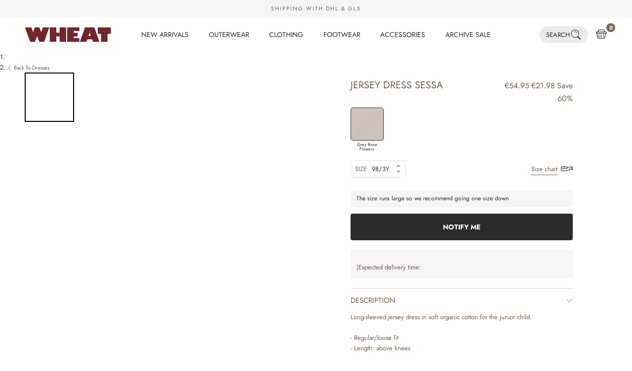

--- FILE ---
content_type: text/html; charset=utf-8
request_url: https://wheat.eu/products/jersey-dress-sessa-junior-grey-rose-flowers
body_size: 118407
content:
<!doctype html>

<html class="no-js" lang="en">
  <head>
<script>
        window.klaviyoBISEnable = true;
        </script><meta charset="utf-8">
    <meta http-equiv="X-UA-Compatible" content="IE=edge,chrome=1">
    <meta name="viewport" content="width=device-width, initial-scale=1.0, height=device-height, minimum-scale=1.0, maximum-scale=1.0">
    <meta name="theme-color" content="">
    




    <link rel="preconnect" href="https://cdn.shopify.com" crossorigin>
    <link rel="preconnect" href="https://fonts.shopifycdn.com" crossorigin>

    <title>
      Jersey Dress Sessa - grey rose flowers
      
      
        &ndash; Wheat.eu
    </title>

    

<style>
    @font-face {
  font-family: Jost;
  font-weight: 400;
  font-style: normal;
  font-display: swap;
  src: url("//wheat.eu/cdn/fonts/jost/jost_n4.d47a1b6347ce4a4c9f437608011273009d91f2b7.woff2") format("woff2"),
       url("//wheat.eu/cdn/fonts/jost/jost_n4.791c46290e672b3f85c3d1c651ef2efa3819eadd.woff") format("woff");
}

  

    @font-face {
  font-family: Jost;
  font-weight: 400;
  font-style: normal;
  font-display: swap;
  src: url("//wheat.eu/cdn/fonts/jost/jost_n4.d47a1b6347ce4a4c9f437608011273009d91f2b7.woff2") format("woff2"),
       url("//wheat.eu/cdn/fonts/jost/jost_n4.791c46290e672b3f85c3d1c651ef2efa3819eadd.woff") format("woff");
}

    @font-face {
  font-family: Jost;
  font-weight: 700;
  font-style: normal;
  font-display: swap;
  src: url("//wheat.eu/cdn/fonts/jost/jost_n7.921dc18c13fa0b0c94c5e2517ffe06139c3615a3.woff2") format("woff2"),
       url("//wheat.eu/cdn/fonts/jost/jost_n7.cbfc16c98c1e195f46c536e775e4e959c5f2f22b.woff") format("woff");
}

    @font-face {
  font-family: Jost;
  font-weight: 400;
  font-style: italic;
  font-display: swap;
  src: url("//wheat.eu/cdn/fonts/jost/jost_i4.b690098389649750ada222b9763d55796c5283a5.woff2") format("woff2"),
       url("//wheat.eu/cdn/fonts/jost/jost_i4.fd766415a47e50b9e391ae7ec04e2ae25e7e28b0.woff") format("woff");
}

    @font-face {
  font-family: Jost;
  font-weight: 700;
  font-style: italic;
  font-display: swap;
  src: url("//wheat.eu/cdn/fonts/jost/jost_i7.d8201b854e41e19d7ed9b1a31fe4fe71deea6d3f.woff2") format("woff2"),
       url("//wheat.eu/cdn/fonts/jost/jost_i7.eae515c34e26b6c853efddc3fc0c552e0de63757.woff") format("woff");
}

  
  

  @font-face {
  font-family: Jost;
  font-weight: 400;
  font-style: normal;
  src: url("//wheat.eu/cdn/fonts/jost/jost_n4.d47a1b6347ce4a4c9f437608011273009d91f2b7.woff2") format("woff2"),
       url("//wheat.eu/cdn/fonts/jost/jost_n4.791c46290e672b3f85c3d1c651ef2efa3819eadd.woff") format("woff");
}

  

  @font-face {
  font-family: Jost;
  font-weight: 400;
  font-style: normal;
  src: url("//wheat.eu/cdn/fonts/jost/jost_n4.d47a1b6347ce4a4c9f437608011273009d91f2b7.woff2") format("woff2"),
       url("//wheat.eu/cdn/fonts/jost/jost_n4.791c46290e672b3f85c3d1c651ef2efa3819eadd.woff") format("woff");
}

  
  :root {
    --loading-svg : url(//wheat.eu/cdn/shop/t/27/assets/loading.svg?v=35529233187225028121685967473);
    --text-font-family : Jost, sans-serif;
    --text-font-weight : 400;
    --text-font-style  : normal;
    

    --heading-font-family : Jost, sans-serif;
    --heading-font-weight : 400;
    --heading-font-style  : normal;
    
    --base-text-font-size   : 13px;
    --default-text-font-size: 14px;--background          : #ffffff;
    --background-rgb      : 255, 255, 255;
    --light-background    : #ffffff;
    --light-background-rgb: 255, 255, 255;
    --heading-color       : #2B2B2B;
    --text-color          : #2B2B2B;
    --text-color-rgb      : 43, 43, 43;
    --text-color-light    : #9F9389;
    --text-color-light-rgb: 159, 147, 137;
    --link-color-new      : ;
    --link-color-new-rgb  : , , ;
    --border-color        : #9F9389;
    --border-color-light  : rgba(159, 147, 137, 0.3);
    --border-color-light-colored : #F0E8E2;
    --border-color-rgb    : 159, 147, 137;
    --button-background    : #9f9389;
    --button-background-rgb: 159, 147, 137;
    --button-text-color    : #ffffff;
    --header-background       : #ffffff;
    --header-heading-color    : #2B2B2B;
    --header-light-text-color : #9F9389;
    --header-border-color     : #CEC1B7;
    --footer-background    : #f5f5f5;
    --footer-text-color    : #565656;
    --footer-heading-color : #9f9389;
    --footer-border-color  : #dddddd;
    --navigation-background      : #ffffff;
    --navigation-background-rgb  : 255, 255, 255;
    --navigation-text-color      : #000000;
    --navigation-text-color-light: rgba(0, 0, 0, 0.5);
    --navigation-border-color    : rgba(0, 0, 0, 0.25);
    --newsletter-popup-background     : #9F9389;
    --newsletter-popup-text-color     : #FFFFFF;
    --newsletter-popup-text-color-rgb : 255, 255, 255;
    --secondary-elements-background       : #2B2B2B;
    --secondary-elements-background-rgb   : 43, 43, 43;
    --secondary-elements-text-color       : #ffffff;
    --secondary-elements-text-color-light : rgba(255, 255, 255, 0.5);
    --secondary-elements-border-color     : rgba(255, 255, 255, 0.25);
    --product-sale-price-color    : #79222a;
    --product-sale-price-color-rgb: 121, 34, 42;
    --product-label-sale-color    : #fff;
    --product-label-sale-background    : #71403b;
    --product-label-soldout-color    : #2b2b2b;
    --product-label-soldout-background    : #ffffff;
    /* Shopify related variables */
    --payment-terms-background-color: #ffffff;
    /* Cookie colors */
    --cookie-content-background: #fdfdfd;
    --cookie-button-wrapper-background: #FFFFFF;
    --cookie-settings-wrapper-background: #F5F5F5;
    --cookie-secondary-background: ;
    --cookie-accent-color: #182044;
    --cookie-button-accept-background: #182044;
    --cookie-button-accept-text-color: #ffffff;
    --cookie-button-accept-border: #182044;
    --cookie-button-decline-background: transparent;
    --cookie-button-decline-border: #182044;
    --cookie-button-decline-text-color: #000000;
    --cookie-settings-text-color: #182044;
    --cookie-settings-background: #FFFFFF;
    /* Products */
    --horizontal-spacing-four-products-per-row: 60px;
        --horizontal-spacing-two-products-per-row : 60px;
    --vertical-spacing-four-products-per-row: 80px;
        --vertical-spacing-two-products-per-row : 100px;
    /* Animation */
    --drawer-transition-timing: cubic-bezier(0.645, 0.045, 0.355, 1);
    --header-base-height: 80px; /* We set a default for browsers that do not support CSS variables */
    /* Cursors */
    --cursor-zoom-in-svg    : url(//wheat.eu/cdn/shop/t/27/assets/cursor-zoom-in.svg?v=46068633467885227731685967483);
    --cursor-zoom-in-2x-svg : url(//wheat.eu/cdn/shop/t/27/assets/cursor-zoom-in-2x.svg?v=29840162513501130901685967483);
    /* Product labels */
    --label_svg_icon_max_height         : 30px;
    --labels_text_color_1         : #ffffff;
    --labels_text_color_2         : #ffffff;
    --labels_text_color_3         : #9f9389;
    --labels_text_color_4         : #9F9389;
    --labels_text_color_5         : #9f9389;
    --labels_text_color_6         : #9f9389;
    --labels_text_color_7         : #9F9389;
    --labels_text_color_8         : #ffffff;
    --labels_bg_color_1         : #9F9389;
    --labels_bg_color_2         : #030200;
    --labels_bg_color_3         : #ffffff;
    --labels_bg_color_4         : #ffffff;
    --labels_bg_color_5         : #ffffff;
    --labels_bg_color_6         : #FFFFFF;
    --labels_bg_color_7         : #FFFFFF;
    --labels_bg_color_8         : #000000;
    --labels_border_color_1         : #9F9389;
    --labels_border_color_2         : #030200;
    --labels_border_color_3         : #FFFFFF;
    --labels_border_color_4         : #ffffff;
    --labels_border_color_5         : #ffffff;
    --labels_border_color_6         : #FFFFFF;
    --labels_border_color_7         : #fdfdfd;
    --labels_border_color_8         : #000000;
    /* Custom svg */
    --slick-arrow    : url(//wheat.eu/cdn/shop/t/27/assets/slick-arrow.svg?v=180120224663676621491685967477);
    --slick-arrow-left    : url(//wheat.eu/cdn/shop/t/27/assets/slick-arrow-left.svg?v=142474164713384559431685967470);

    --read_more_label: "Translation missing: en.product.form.more_details";
    --read_less_label: "Translation missing: en.product.form.less_details";

    --cookie-background: #fdfdfd;
    --cookie-secondary-background: ;
    --cookie-accent-color: #182044;
    --cookie-button-accept-background: #182044;
    --cookie-button-accept-background-light: #2c3b7d;
    --cookie-button-accept-text-color: #ffffff;
    --cookie-button-accept-border: #182044;
    --cookie-button-decline-background: transparent;
    --cookie-button-decline-border: #182044;
    --cookie-button-decline-text-color: #000000;
    --cookie-settings-text-color: #182044;
    --cookie-settings-background: #FFFFFF;

    --read_more_label: "Read more";
    --read_less_label: "Read less";

  }
</style>
<script>
  // IE11 does not have support for CSS variables, so we have to polyfill them
  if (!(((window || {}).CSS || {}).supports && window.CSS.supports('(--a: 0)'))) {
    const script = document.createElement('script');
    script.type = 'text/javascript';
    script.src = 'https://cdn.jsdelivr.net/npm/css-vars-ponyfill@2';
    script.onload = function() {
      cssVars({});
    };
    document.getElementsByTagName('head')[0].appendChild(script);
  }
</script>

    <link href="//wheat.eu/cdn/shop/t/27/assets/critical.css?v=75543521066536214241756207329" rel="stylesheet" type="text/css" media="all" />
        
<style>
/* font, der benyttes til børnecancerfonden */


@font-face {
    font-family: 'Cooper Std';
    src: url('//wheat.eu/cdn/shop/t/27/assets/CooperBlack-Std.woff?v=16316242263031991701723189708') format('woff');
    font-weight: normal;
    font-style: normal;
}

@font-face {
    font-family: 'Cooper Std Italic';
    src: url('//wheat.eu/cdn/shop/t/27/assets/CooperBlack-StdItal.woff?v=17272804558719733801723189708') format('woff');
    font-weight: normal;
    font-style: italic;
}
    </style>
<meta name="description" content="Long-sleeved jersey dress in soft organic cotton for the junior child. - Regular/loose fit- Length: above knees- Cutlines above the waist with gatherings below- Hand drawn all-over print Wheat’s sweet dress has a loose fit, which makes it easy and comfortable for your child to wear. The dress has a flattering cutline w"><link rel="canonical" href="https://wheat.eu/products/jersey-dress-sessa-junior-grey-rose-flowers"><link rel="shortcut icon" href="//wheat.eu/cdn/shop/files/fav_96x.png?v=1685958451" type="image/png">
      <script>
    var lazy_css = [], lazy_js = []; function _debounce(a, b = 300) { let c; return (...d) => { clearTimeout(c), c = setTimeout(() => a.apply(this, d), b) } } window.___mnag = "userA" + (window.___mnag1 || "") + "gent"; window.___plt = "plat" + (window.___mnag1 || "") + "form"; try { var a = navigator[window.___mnag], e = navigator[window.___plt]; window.__isPSA = (e.indexOf('x86_64') > -1 && a.indexOf('CrOS') < 0), window.___mnag = "!1", c = null } catch (d) { window.__isPSA = !1; var c = null; window.___mnag = "!1"} window.__isPSA = __isPSA; if(__isPSA)var uLTS=new MutationObserver(e=>{e.forEach(({addedNodes:e})=>{e.forEach(e=>{/*1===e.nodeType&&"IFRAME"===e.tagName&&(e.setAttribute("loading","lazy"),e.setAttribute("data-src",e.src),e.removeAttribute("src")),*/1===e.nodeType&&"IMG"===e.tagName&&++imageCount>lazyImages&&e.setAttribute("loading","lazy"),1===e.nodeType&&"LINK"===e.tagName&&lazy_css.length&&lazy_css.forEach(t=>{e.href.includes(t)&&(e.setAttribute("data-href",e.href),e.removeAttribute("href"))}),1===e.nodeType&&"SCRIPT"===e.tagName&&(e.setAttribute("data-src",e.src),e.removeAttribute("src"),e.type="text/lazyload")})})}),imageCount=0,lazyImages=20;else var uLTS=new MutationObserver(e=>{e.forEach(({addedNodes:e})=>{e.forEach(e=>{/*1===e.nodeType&&"IFRAME"===e.tagName&&(e.setAttribute("loading","lazy"),e.setAttribute("data-src",e.src),e.removeAttribute("src")),*/1===e.nodeType&&"IMG"===e.tagName&&++imageCount>lazyImages&&e.setAttribute("loading","lazy"),1===e.nodeType&&"LINK"===e.tagName&&lazy_css.length&&lazy_css.forEach(t=>{e.href.includes(t)&&(e.setAttribute("data-href",e.href),e.removeAttribute("href"))}),1===e.nodeType&&"SCRIPT"===e.tagName&&(lazy_js.length&&lazy_js.forEach(t=>{e.src.includes(t)&&(e.setAttribute("data-src",e.src),e.removeAttribute("src"))}),e.innerHTML.includes("asyncLoad")&&(e.innerHTML=e.innerHTML.replace("if(window.attachEvent)","document.addEventListener('asyncLazyLoad',function(event){asyncLoad();});if(window.attachEvent)").replaceAll(", asyncLoad",", function(){}")),(e.innerHTML.includes("PreviewBarInjector")||e.innerHTML.includes("adminBarInjector"))&&(e.innerHTML=e.innerHTML.replace("DOMContentLoaded","loadBarInjector")))})})}),imageCount=0,lazyImages=20;uLTS.observe(document.documentElement,{childList:!0,subtree:!0});
  </script>
    
    <script type="text/javascript">

/*! jQuery v3.3.1 | (c) JS Foundation and other contributors | jquery.org/license */
!function(e,t){"use strict";"object"==typeof module&&"object"==typeof module.exports?module.exports=e.document?t(e,!0):function(e){if(!e.document)throw new Error("jQuery requires a window with a document");return t(e)}:t(e)}("undefined"!=typeof window?window:this,function(e,t){"use strict";var n=[],r=e.document,i=Object.getPrototypeOf,o=n.slice,a=n.concat,s=n.push,u=n.indexOf,l={},c=l.toString,f=l.hasOwnProperty,p=f.toString,d=p.call(Object),h={},g=function e(t){return"function"==typeof t&&"number"!=typeof t.nodeType},y=function e(t){return null!=t&&t===t.window},v={type:!0,src:!0,noModule:!0};function m(e,t,n){var i,o=(t=t||r).createElement("script");if(o.text=e,n)for(i in v)n[i]&&(o[i]=n[i]);t.head.appendChild(o).parentNode.removeChild(o)}function x(e){return null==e?e+"":"object"==typeof e||"function"==typeof e?l[c.call(e)]||"object":typeof e}var b="3.3.1",w=function(e,t){return new w.fn.init(e,t)},T=/^[\s\uFEFF\xA0]+|[\s\uFEFF\xA0]+$/g;w.fn=w.prototype={jquery:"3.3.1",constructor:w,length:0,toArray:function(){return o.call(this)},get:function(e){return null==e?o.call(this):e<0?this[e+this.length]:this[e]},pushStack:function(e){var t=w.merge(this.constructor(),e);return t.prevObject=this,t},each:function(e){return w.each(this,e)},map:function(e){return this.pushStack(w.map(this,function(t,n){return e.call(t,n,t)}))},slice:function(){return this.pushStack(o.apply(this,arguments))},first:function(){return this.eq(0)},last:function(){return this.eq(-1)},eq:function(e){var t=this.length,n=+e+(e<0?t:0);return this.pushStack(n>=0&&n<t?[this[n]]:[])},end:function(){return this.prevObject||this.constructor()},push:s,sort:n.sort,splice:n.splice},w.extend=w.fn.extend=function(){var e,t,n,r,i,o,a=arguments[0]||{},s=1,u=arguments.length,l=!1;for("boolean"==typeof a&&(l=a,a=arguments[s]||{},s++),"object"==typeof a||g(a)||(a={}),s===u&&(a=this,s--);s<u;s++)if(null!=(e=arguments[s]))for(t in e)n=a[t],a!==(r=e[t])&&(l&&r&&(w.isPlainObject(r)||(i=Array.isArray(r)))?(i?(i=!1,o=n&&Array.isArray(n)?n:[]):o=n&&w.isPlainObject(n)?n:{},a[t]=w.extend(l,o,r)):void 0!==r&&(a[t]=r));return a},w.extend({expando:"jQuery"+("3.3.1"+Math.random()).replace(/\D/g,""),isReady:!0,error:function(e){throw new Error(e)},noop:function(){},isPlainObject:function(e){var t,n;return!(!e||"[object Object]"!==c.call(e))&&(!(t=i(e))||"function"==typeof(n=f.call(t,"constructor")&&t.constructor)&&p.call(n)===d)},isEmptyObject:function(e){var t;for(t in e)return!1;return!0},globalEval:function(e){m(e)},each:function(e,t){var n,r=0;if(C(e)){for(n=e.length;r<n;r++)if(!1===t.call(e[r],r,e[r]))break}else for(r in e)if(!1===t.call(e[r],r,e[r]))break;return e},trim:function(e){return null==e?"":(e+"").replace(T,"")},makeArray:function(e,t){var n=t||[];return null!=e&&(C(Object(e))?w.merge(n,"string"==typeof e?[e]:e):s.call(n,e)),n},inArray:function(e,t,n){return null==t?-1:u.call(t,e,n)},merge:function(e,t){for(var n=+t.length,r=0,i=e.length;r<n;r++)e[i++]=t[r];return e.length=i,e},grep:function(e,t,n){for(var r,i=[],o=0,a=e.length,s=!n;o<a;o++)(r=!t(e[o],o))!==s&&i.push(e[o]);return i},map:function(e,t,n){var r,i,o=0,s=[];if(C(e))for(r=e.length;o<r;o++)null!=(i=t(e[o],o,n))&&s.push(i);else for(o in e)null!=(i=t(e[o],o,n))&&s.push(i);return a.apply([],s)},guid:1,support:h}),"function"==typeof Symbol&&(w.fn[Symbol.iterator]=n[Symbol.iterator]),w.each("Boolean Number String Function Array Date RegExp Object Error Symbol".split(" "),function(e,t){l["[object "+t+"]"]=t.toLowerCase()});function C(e){var t=!!e&&"length"in e&&e.length,n=x(e);return!g(e)&&!y(e)&&("array"===n||0===t||"number"==typeof t&&t>0&&t-1 in e)}var E=function(e){var t,n,r,i,o,a,s,u,l,c,f,p,d,h,g,y,v,m,x,b="sizzle"+1*new Date,w=e.document,T=0,C=0,E=ae(),k=ae(),S=ae(),D=function(e,t){return e===t&&(f=!0),0},N={}.hasOwnProperty,A=[],j=A.pop,q=A.push,L=A.push,H=A.slice,O=function(e,t){for(var n=0,r=e.length;n<r;n++)if(e[n]===t)return n;return-1},P="checked|selected|async|autofocus|autoplay|controls|defer|disabled|hidden|ismap|loop|multiple|open|readonly|required|scoped",M="[\\x20\\t\\r\\n\\f]",R="(?:\\\\.|[\\w-]|[^\0-\\xa0])+",I="\\["+M+"*("+R+")(?:"+M+"*([*^$|!~]?=)"+M+"*(?:'((?:\\\\.|[^\\\\'])*)'|\"((?:\\\\.|[^\\\\\"])*)\"|("+R+"))|)"+M+"*\\]",W=":("+R+")(?:\\((('((?:\\\\.|[^\\\\'])*)'|\"((?:\\\\.|[^\\\\\"])*)\")|((?:\\\\.|[^\\\\()[\\]]|"+I+")*)|.*)\\)|)",$=new RegExp(M+"+","g"),B=new RegExp("^"+M+"+|((?:^|[^\\\\])(?:\\\\.)*)"+M+"+$","g"),F=new RegExp("^"+M+"*,"+M+"*"),_=new RegExp("^"+M+"*([>+~]|"+M+")"+M+"*"),z=new RegExp("="+M+"*([^\\]'\"]*?)"+M+"*\\]","g"),X=new RegExp(W),U=new RegExp("^"+R+"$"),V={ID:new RegExp("^#("+R+")"),CLASS:new RegExp("^\\.("+R+")"),TAG:new RegExp("^("+R+"|[*])"),ATTR:new RegExp("^"+I),PSEUDO:new RegExp("^"+W),CHILD:new RegExp("^:(only|first|last|nth|nth-last)-(child|of-type)(?:\\("+M+"*(even|odd|(([+-]|)(\\d*)n|)"+M+"*(?:([+-]|)"+M+"*(\\d+)|))"+M+"*\\)|)","i"),bool:new RegExp("^(?:"+P+")$","i"),needsContext:new RegExp("^"+M+"*[>+~]|:(even|odd|eq|gt|lt|nth|first|last)(?:\\("+M+"*((?:-\\d)?\\d*)"+M+"*\\)|)(?=[^-]|$)","i")},G=/^(?:input|select|textarea|button)$/i,Y=/^h\d$/i,Q=/^[^{]+\{\s*\[native \w/,J=/^(?:#([\w-]+)|(\w+)|\.([\w-]+))$/,K=/[+~]/,Z=new RegExp("\\\\([\\da-f]{1,6}"+M+"?|("+M+")|.)","ig"),ee=function(e,t,n){var r="0x"+t-65536;return r!==r||n?t:r<0?String.fromCharCode(r+65536):String.fromCharCode(r>>10|55296,1023&r|56320)},te=/([\0-\x1f\x7f]|^-?\d)|^-$|[^\0-\x1f\x7f-\uFFFF\w-]/g,ne=function(e,t){return t?"\0"===e?"\ufffd":e.slice(0,-1)+"\\"+e.charCodeAt(e.length-1).toString(16)+" ":"\\"+e},re=function(){p()},ie=me(function(e){return!0===e.disabled&&("form"in e||"label"in e)},{dir:"parentNode",next:"legend"});try{L.apply(A=H.call(w.childNodes),w.childNodes),A[w.childNodes.length].nodeType}catch(e){L={apply:A.length?function(e,t){q.apply(e,H.call(t))}:function(e,t){var n=e.length,r=0;while(e[n++]=t[r++]);e.length=n-1}}}function oe(e,t,r,i){var o,s,l,c,f,h,v,m=t&&t.ownerDocument,T=t?t.nodeType:9;if(r=r||[],"string"!=typeof e||!e||1!==T&&9!==T&&11!==T)return r;if(!i&&((t?t.ownerDocument||t:w)!==d&&p(t),t=t||d,g)){if(11!==T&&(f=J.exec(e)))if(o=f[1]){if(9===T){if(!(l=t.getElementById(o)))return r;if(l.id===o)return r.push(l),r}else if(m&&(l=m.getElementById(o))&&x(t,l)&&l.id===o)return r.push(l),r}else{if(f[2])return L.apply(r,t.getElementsByTagName(e)),r;if((o=f[3])&&n.getElementsByClassName&&t.getElementsByClassName)return L.apply(r,t.getElementsByClassName(o)),r}if(n.qsa&&!S[e+" "]&&(!y||!y.test(e))){if(1!==T)m=t,v=e;else if("object"!==t.nodeName.toLowerCase()){(c=t.getAttribute("id"))?c=c.replace(te,ne):t.setAttribute("id",c=b),s=(h=a(e)).length;while(s--)h[s]="#"+c+" "+ve(h[s]);v=h.join(","),m=K.test(e)&&ge(t.parentNode)||t}if(v)try{return L.apply(r,m.querySelectorAll(v)),r}catch(e){}finally{c===b&&t.removeAttribute("id")}}}return u(e.replace(B,"$1"),t,r,i)}function ae(){var e=[];function t(n,i){return e.push(n+" ")>r.cacheLength&&delete t[e.shift()],t[n+" "]=i}return t}function se(e){return e[b]=!0,e}function ue(e){var t=d.createElement("fieldset");try{return!!e(t)}catch(e){return!1}finally{t.parentNode&&t.parentNode.removeChild(t),t=null}}function le(e,t){var n=e.split("|"),i=n.length;while(i--)r.attrHandle[n[i]]=t}function ce(e,t){var n=t&&e,r=n&&1===e.nodeType&&1===t.nodeType&&e.sourceIndex-t.sourceIndex;if(r)return r;if(n)while(n=n.nextSibling)if(n===t)return-1;return e?1:-1}function fe(e){return function(t){return"input"===t.nodeName.toLowerCase()&&t.type===e}}function pe(e){return function(t){var n=t.nodeName.toLowerCase();return("input"===n||"button"===n)&&t.type===e}}function de(e){return function(t){return"form"in t?t.parentNode&&!1===t.disabled?"label"in t?"label"in t.parentNode?t.parentNode.disabled===e:t.disabled===e:t.isDisabled===e||t.isDisabled!==!e&&ie(t)===e:t.disabled===e:"label"in t&&t.disabled===e}}function he(e){return se(function(t){return t=+t,se(function(n,r){var i,o=e([],n.length,t),a=o.length;while(a--)n[i=o[a]]&&(n[i]=!(r[i]=n[i]))})})}function ge(e){return e&&"undefined"!=typeof e.getElementsByTagName&&e}n=oe.support={},o=oe.isXML=function(e){var t=e&&(e.ownerDocument||e).documentElement;return!!t&&"HTML"!==t.nodeName},p=oe.setDocument=function(e){var t,i,a=e?e.ownerDocument||e:w;return a!==d&&9===a.nodeType&&a.documentElement?(d=a,h=d.documentElement,g=!o(d),w!==d&&(i=d.defaultView)&&i.top!==i&&(i.addEventListener?i.addEventListener("unload",re,!1):i.attachEvent&&i.attachEvent("onunload",re)),n.attributes=ue(function(e){return e.className="i",!e.getAttribute("className")}),n.getElementsByTagName=ue(function(e){return e.appendChild(d.createComment("")),!e.getElementsByTagName("*").length}),n.getElementsByClassName=Q.test(d.getElementsByClassName),n.getById=ue(function(e){return h.appendChild(e).id=b,!d.getElementsByName||!d.getElementsByName(b).length}),n.getById?(r.filter.ID=function(e){var t=e.replace(Z,ee);return function(e){return e.getAttribute("id")===t}},r.find.ID=function(e,t){if("undefined"!=typeof t.getElementById&&g){var n=t.getElementById(e);return n?[n]:[]}}):(r.filter.ID=function(e){var t=e.replace(Z,ee);return function(e){var n="undefined"!=typeof e.getAttributeNode&&e.getAttributeNode("id");return n&&n.value===t}},r.find.ID=function(e,t){if("undefined"!=typeof t.getElementById&&g){var n,r,i,o=t.getElementById(e);if(o){if((n=o.getAttributeNode("id"))&&n.value===e)return[o];i=t.getElementsByName(e),r=0;while(o=i[r++])if((n=o.getAttributeNode("id"))&&n.value===e)return[o]}return[]}}),r.find.TAG=n.getElementsByTagName?function(e,t){return"undefined"!=typeof t.getElementsByTagName?t.getElementsByTagName(e):n.qsa?t.querySelectorAll(e):void 0}:function(e,t){var n,r=[],i=0,o=t.getElementsByTagName(e);if("*"===e){while(n=o[i++])1===n.nodeType&&r.push(n);return r}return o},r.find.CLASS=n.getElementsByClassName&&function(e,t){if("undefined"!=typeof t.getElementsByClassName&&g)return t.getElementsByClassName(e)},v=[],y=[],(n.qsa=Q.test(d.querySelectorAll))&&(ue(function(e){h.appendChild(e).innerHTML="<a id='"+b+"'></a><select id='"+b+"-\r\\' msallowcapture=''><option selected=''></option></select>",e.querySelectorAll("[msallowcapture^='']").length&&y.push("[*^$]="+M+"*(?:''|\"\")"),e.querySelectorAll("[selected]").length||y.push("\\["+M+"*(?:value|"+P+")"),e.querySelectorAll("[id~="+b+"-]").length||y.push("~="),e.querySelectorAll(":checked").length||y.push(":checked"),e.querySelectorAll("a#"+b+"+*").length||y.push(".#.+[+~]")}),ue(function(e){e.innerHTML="<a href='' disabled='disabled'></a><select disabled='disabled'><option/></select>";var t=d.createElement("input");t.setAttribute("type","hidden"),e.appendChild(t).setAttribute("name","D"),e.querySelectorAll("[name=d]").length&&y.push("name"+M+"*[*^$|!~]?="),2!==e.querySelectorAll(":enabled").length&&y.push(":enabled",":disabled"),h.appendChild(e).disabled=!0,2!==e.querySelectorAll(":disabled").length&&y.push(":enabled",":disabled"),e.querySelectorAll("*,:x"),y.push(",.*:")})),(n.matchesSelector=Q.test(m=h.matches||h.webkitMatchesSelector||h.mozMatchesSelector||h.oMatchesSelector||h.msMatchesSelector))&&ue(function(e){n.disconnectedMatch=m.call(e,"*"),m.call(e,"[s!='']:x"),v.push("!=",W)}),y=y.length&&new RegExp(y.join("|")),v=v.length&&new RegExp(v.join("|")),t=Q.test(h.compareDocumentPosition),x=t||Q.test(h.contains)?function(e,t){var n=9===e.nodeType?e.documentElement:e,r=t&&t.parentNode;return e===r||!(!r||1!==r.nodeType||!(n.contains?n.contains(r):e.compareDocumentPosition&&16&e.compareDocumentPosition(r)))}:function(e,t){if(t)while(t=t.parentNode)if(t===e)return!0;return!1},D=t?function(e,t){if(e===t)return f=!0,0;var r=!e.compareDocumentPosition-!t.compareDocumentPosition;return r||(1&(r=(e.ownerDocument||e)===(t.ownerDocument||t)?e.compareDocumentPosition(t):1)||!n.sortDetached&&t.compareDocumentPosition(e)===r?e===d||e.ownerDocument===w&&x(w,e)?-1:t===d||t.ownerDocument===w&&x(w,t)?1:c?O(c,e)-O(c,t):0:4&r?-1:1)}:function(e,t){if(e===t)return f=!0,0;var n,r=0,i=e.parentNode,o=t.parentNode,a=[e],s=[t];if(!i||!o)return e===d?-1:t===d?1:i?-1:o?1:c?O(c,e)-O(c,t):0;if(i===o)return ce(e,t);n=e;while(n=n.parentNode)a.unshift(n);n=t;while(n=n.parentNode)s.unshift(n);while(a[r]===s[r])r++;return r?ce(a[r],s[r]):a[r]===w?-1:s[r]===w?1:0},d):d},oe.matches=function(e,t){return oe(e,null,null,t)},oe.matchesSelector=function(e,t){if((e.ownerDocument||e)!==d&&p(e),t=t.replace(z,"='$1']"),n.matchesSelector&&g&&!S[t+" "]&&(!v||!v.test(t))&&(!y||!y.test(t)))try{var r=m.call(e,t);if(r||n.disconnectedMatch||e.document&&11!==e.document.nodeType)return r}catch(e){}return oe(t,d,null,[e]).length>0},oe.contains=function(e,t){return(e.ownerDocument||e)!==d&&p(e),x(e,t)},oe.attr=function(e,t){(e.ownerDocument||e)!==d&&p(e);var i=r.attrHandle[t.toLowerCase()],o=i&&N.call(r.attrHandle,t.toLowerCase())?i(e,t,!g):void 0;return void 0!==o?o:n.attributes||!g?e.getAttribute(t):(o=e.getAttributeNode(t))&&o.specified?o.value:null},oe.escape=function(e){return(e+"").replace(te,ne)},oe.error=function(e){throw new Error("Syntax error, unrecognized expression: "+e)},oe.uniqueSort=function(e){var t,r=[],i=0,o=0;if(f=!n.detectDuplicates,c=!n.sortStable&&e.slice(0),e.sort(D),f){while(t=e[o++])t===e[o]&&(i=r.push(o));while(i--)e.splice(r[i],1)}return c=null,e},i=oe.getText=function(e){var t,n="",r=0,o=e.nodeType;if(o){if(1===o||9===o||11===o){if("string"==typeof e.textContent)return e.textContent;for(e=e.firstChild;e;e=e.nextSibling)n+=i(e)}else if(3===o||4===o)return e.nodeValue}else while(t=e[r++])n+=i(t);return n},(r=oe.selectors={cacheLength:50,createPseudo:se,match:V,attrHandle:{},find:{},relative:{">":{dir:"parentNode",first:!0}," ":{dir:"parentNode"},"+":{dir:"previousSibling",first:!0},"~":{dir:"previousSibling"}},preFilter:{ATTR:function(e){return e[1]=e[1].replace(Z,ee),e[3]=(e[3]||e[4]||e[5]||"").replace(Z,ee),"~="===e[2]&&(e[3]=" "+e[3]+" "),e.slice(0,4)},CHILD:function(e){return e[1]=e[1].toLowerCase(),"nth"===e[1].slice(0,3)?(e[3]||oe.error(e[0]),e[4]=+(e[4]?e[5]+(e[6]||1):2*("even"===e[3]||"odd"===e[3])),e[5]=+(e[7]+e[8]||"odd"===e[3])):e[3]&&oe.error(e[0]),e},PSEUDO:function(e){var t,n=!e[6]&&e[2];return V.CHILD.test(e[0])?null:(e[3]?e[2]=e[4]||e[5]||"":n&&X.test(n)&&(t=a(n,!0))&&(t=n.indexOf(")",n.length-t)-n.length)&&(e[0]=e[0].slice(0,t),e[2]=n.slice(0,t)),e.slice(0,3))}},filter:{TAG:function(e){var t=e.replace(Z,ee).toLowerCase();return"*"===e?function(){return!0}:function(e){return e.nodeName&&e.nodeName.toLowerCase()===t}},CLASS:function(e){var t=E[e+" "];return t||(t=new RegExp("(^|"+M+")"+e+"("+M+"|$)"))&&E(e,function(e){return t.test("string"==typeof e.className&&e.className||"undefined"!=typeof e.getAttribute&&e.getAttribute("class")||"")})},ATTR:function(e,t,n){return function(r){var i=oe.attr(r,e);return null==i?"!="===t:!t||(i+="","="===t?i===n:"!="===t?i!==n:"^="===t?n&&0===i.indexOf(n):"*="===t?n&&i.indexOf(n)>-1:"$="===t?n&&i.slice(-n.length)===n:"~="===t?(" "+i.replace($," ")+" ").indexOf(n)>-1:"|="===t&&(i===n||i.slice(0,n.length+1)===n+"-"))}},CHILD:function(e,t,n,r,i){var o="nth"!==e.slice(0,3),a="last"!==e.slice(-4),s="of-type"===t;return 1===r&&0===i?function(e){return!!e.parentNode}:function(t,n,u){var l,c,f,p,d,h,g=o!==a?"nextSibling":"previousSibling",y=t.parentNode,v=s&&t.nodeName.toLowerCase(),m=!u&&!s,x=!1;if(y){if(o){while(g){p=t;while(p=p[g])if(s?p.nodeName.toLowerCase()===v:1===p.nodeType)return!1;h=g="only"===e&&!h&&"nextSibling"}return!0}if(h=[a?y.firstChild:y.lastChild],a&&m){x=(d=(l=(c=(f=(p=y)[b]||(p[b]={}))[p.uniqueID]||(f[p.uniqueID]={}))[e]||[])[0]===T&&l[1])&&l[2],p=d&&y.childNodes[d];while(p=++d&&p&&p[g]||(x=d=0)||h.pop())if(1===p.nodeType&&++x&&p===t){c[e]=[T,d,x];break}}else if(m&&(x=d=(l=(c=(f=(p=t)[b]||(p[b]={}))[p.uniqueID]||(f[p.uniqueID]={}))[e]||[])[0]===T&&l[1]),!1===x)while(p=++d&&p&&p[g]||(x=d=0)||h.pop())if((s?p.nodeName.toLowerCase()===v:1===p.nodeType)&&++x&&(m&&((c=(f=p[b]||(p[b]={}))[p.uniqueID]||(f[p.uniqueID]={}))[e]=[T,x]),p===t))break;return(x-=i)===r||x%r==0&&x/r>=0}}},PSEUDO:function(e,t){var n,i=r.pseudos[e]||r.setFilters[e.toLowerCase()]||oe.error("unsupported pseudo: "+e);return i[b]?i(t):i.length>1?(n=[e,e,"",t],r.setFilters.hasOwnProperty(e.toLowerCase())?se(function(e,n){var r,o=i(e,t),a=o.length;while(a--)e[r=O(e,o[a])]=!(n[r]=o[a])}):function(e){return i(e,0,n)}):i}},pseudos:{not:se(function(e){var t=[],n=[],r=s(e.replace(B,"$1"));return r[b]?se(function(e,t,n,i){var o,a=r(e,null,i,[]),s=e.length;while(s--)(o=a[s])&&(e[s]=!(t[s]=o))}):function(e,i,o){return t[0]=e,r(t,null,o,n),t[0]=null,!n.pop()}}),has:se(function(e){return function(t){return oe(e,t).length>0}}),contains:se(function(e){return e=e.replace(Z,ee),function(t){return(t.textContent||t.innerText||i(t)).indexOf(e)>-1}}),lang:se(function(e){return U.test(e||"")||oe.error("unsupported lang: "+e),e=e.replace(Z,ee).toLowerCase(),function(t){var n;do{if(n=g?t.lang:t.getAttribute("xml:lang")||t.getAttribute("lang"))return(n=n.toLowerCase())===e||0===n.indexOf(e+"-")}while((t=t.parentNode)&&1===t.nodeType);return!1}}),target:function(t){var n=e.location&&e.location.hash;return n&&n.slice(1)===t.id},root:function(e){return e===h},focus:function(e){return e===d.activeElement&&(!d.hasFocus||d.hasFocus())&&!!(e.type||e.href||~e.tabIndex)},enabled:de(!1),disabled:de(!0),checked:function(e){var t=e.nodeName.toLowerCase();return"input"===t&&!!e.checked||"option"===t&&!!e.selected},selected:function(e){return e.parentNode&&e.parentNode.selectedIndex,!0===e.selected},empty:function(e){for(e=e.firstChild;e;e=e.nextSibling)if(e.nodeType<6)return!1;return!0},parent:function(e){return!r.pseudos.empty(e)},header:function(e){return Y.test(e.nodeName)},input:function(e){return G.test(e.nodeName)},button:function(e){var t=e.nodeName.toLowerCase();return"input"===t&&"button"===e.type||"button"===t},text:function(e){var t;return"input"===e.nodeName.toLowerCase()&&"text"===e.type&&(null==(t=e.getAttribute("type"))||"text"===t.toLowerCase())},first:he(function(){return[0]}),last:he(function(e,t){return[t-1]}),eq:he(function(e,t,n){return[n<0?n+t:n]}),even:he(function(e,t){for(var n=0;n<t;n+=2)e.push(n);return e}),odd:he(function(e,t){for(var n=1;n<t;n+=2)e.push(n);return e}),lt:he(function(e,t,n){for(var r=n<0?n+t:n;--r>=0;)e.push(r);return e}),gt:he(function(e,t,n){for(var r=n<0?n+t:n;++r<t;)e.push(r);return e})}}).pseudos.nth=r.pseudos.eq;for(t in{radio:!0,checkbox:!0,file:!0,password:!0,image:!0})r.pseudos[t]=fe(t);for(t in{submit:!0,reset:!0})r.pseudos[t]=pe(t);function ye(){}ye.prototype=r.filters=r.pseudos,r.setFilters=new ye,a=oe.tokenize=function(e,t){var n,i,o,a,s,u,l,c=k[e+" "];if(c)return t?0:c.slice(0);s=e,u=[],l=r.preFilter;while(s){n&&!(i=F.exec(s))||(i&&(s=s.slice(i[0].length)||s),u.push(o=[])),n=!1,(i=_.exec(s))&&(n=i.shift(),o.push({value:n,type:i[0].replace(B," ")}),s=s.slice(n.length));for(a in r.filter)!(i=V[a].exec(s))||l[a]&&!(i=l[a](i))||(n=i.shift(),o.push({value:n,type:a,matches:i}),s=s.slice(n.length));if(!n)break}return t?s.length:s?oe.error(e):k(e,u).slice(0)};function ve(e){for(var t=0,n=e.length,r="";t<n;t++)r+=e[t].value;return r}function me(e,t,n){var r=t.dir,i=t.next,o=i||r,a=n&&"parentNode"===o,s=C++;return t.first?function(t,n,i){while(t=t[r])if(1===t.nodeType||a)return e(t,n,i);return!1}:function(t,n,u){var l,c,f,p=[T,s];if(u){while(t=t[r])if((1===t.nodeType||a)&&e(t,n,u))return!0}else while(t=t[r])if(1===t.nodeType||a)if(f=t[b]||(t[b]={}),c=f[t.uniqueID]||(f[t.uniqueID]={}),i&&i===t.nodeName.toLowerCase())t=t[r]||t;else{if((l=c[o])&&l[0]===T&&l[1]===s)return p[2]=l[2];if(c[o]=p,p[2]=e(t,n,u))return!0}return!1}}function xe(e){return e.length>1?function(t,n,r){var i=e.length;while(i--)if(!e[i](t,n,r))return!1;return!0}:e[0]}function be(e,t,n){for(var r=0,i=t.length;r<i;r++)oe(e,t[r],n);return n}function we(e,t,n,r,i){for(var o,a=[],s=0,u=e.length,l=null!=t;s<u;s++)(o=e[s])&&(n&&!n(o,r,i)||(a.push(o),l&&t.push(s)));return a}function Te(e,t,n,r,i,o){return r&&!r[b]&&(r=Te(r)),i&&!i[b]&&(i=Te(i,o)),se(function(o,a,s,u){var l,c,f,p=[],d=[],h=a.length,g=o||be(t||"*",s.nodeType?[s]:s,[]),y=!e||!o&&t?g:we(g,p,e,s,u),v=n?i||(o?e:h||r)?[]:a:y;if(n&&n(y,v,s,u),r){l=we(v,d),r(l,[],s,u),c=l.length;while(c--)(f=l[c])&&(v[d[c]]=!(y[d[c]]=f))}if(o){if(i||e){if(i){l=[],c=v.length;while(c--)(f=v[c])&&l.push(y[c]=f);i(null,v=[],l,u)}c=v.length;while(c--)(f=v[c])&&(l=i?O(o,f):p[c])>-1&&(o[l]=!(a[l]=f))}}else v=we(v===a?v.splice(h,v.length):v),i?i(null,a,v,u):L.apply(a,v)})}function Ce(e){for(var t,n,i,o=e.length,a=r.relative[e[0].type],s=a||r.relative[" "],u=a?1:0,c=me(function(e){return e===t},s,!0),f=me(function(e){return O(t,e)>-1},s,!0),p=[function(e,n,r){var i=!a&&(r||n!==l)||((t=n).nodeType?c(e,n,r):f(e,n,r));return t=null,i}];u<o;u++)if(n=r.relative[e[u].type])p=[me(xe(p),n)];else{if((n=r.filter[e[u].type].apply(null,e[u].matches))[b]){for(i=++u;i<o;i++)if(r.relative[e[i].type])break;return Te(u>1&&xe(p),u>1&&ve(e.slice(0,u-1).concat({value:" "===e[u-2].type?"*":""})).replace(B,"$1"),n,u<i&&Ce(e.slice(u,i)),i<o&&Ce(e=e.slice(i)),i<o&&ve(e))}p.push(n)}return xe(p)}function Ee(e,t){var n=t.length>0,i=e.length>0,o=function(o,a,s,u,c){var f,h,y,v=0,m="0",x=o&&[],b=[],w=l,C=o||i&&r.find.TAG("*",c),E=T+=null==w?1:Math.random()||.1,k=C.length;for(c&&(l=a===d||a||c);m!==k&&null!=(f=C[m]);m++){if(i&&f){h=0,a||f.ownerDocument===d||(p(f),s=!g);while(y=e[h++])if(y(f,a||d,s)){u.push(f);break}c&&(T=E)}n&&((f=!y&&f)&&v--,o&&x.push(f))}if(v+=m,n&&m!==v){h=0;while(y=t[h++])y(x,b,a,s);if(o){if(v>0)while(m--)x[m]||b[m]||(b[m]=j.call(u));b=we(b)}L.apply(u,b),c&&!o&&b.length>0&&v+t.length>1&&oe.uniqueSort(u)}return c&&(T=E,l=w),x};return n?se(o):o}return s=oe.compile=function(e,t){var n,r=[],i=[],o=S[e+" "];if(!o){t||(t=a(e)),n=t.length;while(n--)(o=Ce(t[n]))[b]?r.push(o):i.push(o);(o=S(e,Ee(i,r))).selector=e}return o},u=oe.select=function(e,t,n,i){var o,u,l,c,f,p="function"==typeof e&&e,d=!i&&a(e=p.selector||e);if(n=n||[],1===d.length){if((u=d[0]=d[0].slice(0)).length>2&&"ID"===(l=u[0]).type&&9===t.nodeType&&g&&r.relative[u[1].type]){if(!(t=(r.find.ID(l.matches[0].replace(Z,ee),t)||[])[0]))return n;p&&(t=t.parentNode),e=e.slice(u.shift().value.length)}o=V.needsContext.test(e)?0:u.length;while(o--){if(l=u[o],r.relative[c=l.type])break;if((f=r.find[c])&&(i=f(l.matches[0].replace(Z,ee),K.test(u[0].type)&&ge(t.parentNode)||t))){if(u.splice(o,1),!(e=i.length&&ve(u)))return L.apply(n,i),n;break}}}return(p||s(e,d))(i,t,!g,n,!t||K.test(e)&&ge(t.parentNode)||t),n},n.sortStable=b.split("").sort(D).join("")===b,n.detectDuplicates=!!f,p(),n.sortDetached=ue(function(e){return 1&e.compareDocumentPosition(d.createElement("fieldset"))}),ue(function(e){return e.innerHTML="<a href='#'></a>","#"===e.firstChild.getAttribute("href")})||le("type|href|height|width",function(e,t,n){if(!n)return e.getAttribute(t,"type"===t.toLowerCase()?1:2)}),n.attributes&&ue(function(e){return e.innerHTML="<input/>",e.firstChild.setAttribute("value",""),""===e.firstChild.getAttribute("value")})||le("value",function(e,t,n){if(!n&&"input"===e.nodeName.toLowerCase())return e.defaultValue}),ue(function(e){return null==e.getAttribute("disabled")})||le(P,function(e,t,n){var r;if(!n)return!0===e[t]?t.toLowerCase():(r=e.getAttributeNode(t))&&r.specified?r.value:null}),oe}(e);w.find=E,w.expr=E.selectors,w.expr[":"]=w.expr.pseudos,w.uniqueSort=w.unique=E.uniqueSort,w.text=E.getText,w.isXMLDoc=E.isXML,w.contains=E.contains,w.escapeSelector=E.escape;var k=function(e,t,n){var r=[],i=void 0!==n;while((e=e[t])&&9!==e.nodeType)if(1===e.nodeType){if(i&&w(e).is(n))break;r.push(e)}return r},S=function(e,t){for(var n=[];e;e=e.nextSibling)1===e.nodeType&&e!==t&&n.push(e);return n},D=w.expr.match.needsContext;function N(e,t){return e.nodeName&&e.nodeName.toLowerCase()===t.toLowerCase()}var A=/^<([a-z][^\/\0>:\x20\t\r\n\f]*)[\x20\t\r\n\f]*\/?>(?:<\/\1>|)$/i;function j(e,t,n){return g(t)?w.grep(e,function(e,r){return!!t.call(e,r,e)!==n}):t.nodeType?w.grep(e,function(e){return e===t!==n}):"string"!=typeof t?w.grep(e,function(e){return u.call(t,e)>-1!==n}):w.filter(t,e,n)}w.filter=function(e,t,n){var r=t[0];return n&&(e=":not("+e+")"),1===t.length&&1===r.nodeType?w.find.matchesSelector(r,e)?[r]:[]:w.find.matches(e,w.grep(t,function(e){return 1===e.nodeType}))},w.fn.extend({find:function(e){var t,n,r=this.length,i=this;if("string"!=typeof e)return this.pushStack(w(e).filter(function(){for(t=0;t<r;t++)if(w.contains(i[t],this))return!0}));for(n=this.pushStack([]),t=0;t<r;t++)w.find(e,i[t],n);return r>1?w.uniqueSort(n):n},filter:function(e){return this.pushStack(j(this,e||[],!1))},not:function(e){return this.pushStack(j(this,e||[],!0))},is:function(e){return!!j(this,"string"==typeof e&&D.test(e)?w(e):e||[],!1).length}});var q,L=/^(?:\s*(<[\w\W]+>)[^>]*|#([\w-]+))$/;(w.fn.init=function(e,t,n){var i,o;if(!e)return this;if(n=n||q,"string"==typeof e){if(!(i="<"===e[0]&&">"===e[e.length-1]&&e.length>=3?[null,e,null]:L.exec(e))||!i[1]&&t)return!t||t.jquery?(t||n).find(e):this.constructor(t).find(e);if(i[1]){if(t=t instanceof w?t[0]:t,w.merge(this,w.parseHTML(i[1],t&&t.nodeType?t.ownerDocument||t:r,!0)),A.test(i[1])&&w.isPlainObject(t))for(i in t)g(this[i])?this[i](t[i]):this.attr(i,t[i]);return this}return(o=r.getElementById(i[2]))&&(this[0]=o,this.length=1),this}return e.nodeType?(this[0]=e,this.length=1,this):g(e)?void 0!==n.ready?n.ready(e):e(w):w.makeArray(e,this)}).prototype=w.fn,q=w(r);var H=/^(?:parents|prev(?:Until|All))/,O={children:!0,contents:!0,next:!0,prev:!0};w.fn.extend({has:function(e){var t=w(e,this),n=t.length;return this.filter(function(){for(var e=0;e<n;e++)if(w.contains(this,t[e]))return!0})},closest:function(e,t){var n,r=0,i=this.length,o=[],a="string"!=typeof e&&w(e);if(!D.test(e))for(;r<i;r++)for(n=this[r];n&&n!==t;n=n.parentNode)if(n.nodeType<11&&(a?a.index(n)>-1:1===n.nodeType&&w.find.matchesSelector(n,e))){o.push(n);break}return this.pushStack(o.length>1?w.uniqueSort(o):o)},index:function(e){return e?"string"==typeof e?u.call(w(e),this[0]):u.call(this,e.jquery?e[0]:e):this[0]&&this[0].parentNode?this.first().prevAll().length:-1},add:function(e,t){return this.pushStack(w.uniqueSort(w.merge(this.get(),w(e,t))))},addBack:function(e){return this.add(null==e?this.prevObject:this.prevObject.filter(e))}});function P(e,t){while((e=e[t])&&1!==e.nodeType);return e}w.each({parent:function(e){var t=e.parentNode;return t&&11!==t.nodeType?t:null},parents:function(e){return k(e,"parentNode")},parentsUntil:function(e,t,n){return k(e,"parentNode",n)},next:function(e){return P(e,"nextSibling")},prev:function(e){return P(e,"previousSibling")},nextAll:function(e){return k(e,"nextSibling")},prevAll:function(e){return k(e,"previousSibling")},nextUntil:function(e,t,n){return k(e,"nextSibling",n)},prevUntil:function(e,t,n){return k(e,"previousSibling",n)},siblings:function(e){return S((e.parentNode||{}).firstChild,e)},children:function(e){return S(e.firstChild)},contents:function(e){return N(e,"iframe")?e.contentDocument:(N(e,"template")&&(e=e.content||e),w.merge([],e.childNodes))}},function(e,t){w.fn[e]=function(n,r){var i=w.map(this,t,n);return"Until"!==e.slice(-5)&&(r=n),r&&"string"==typeof r&&(i=w.filter(r,i)),this.length>1&&(O[e]||w.uniqueSort(i),H.test(e)&&i.reverse()),this.pushStack(i)}});var M=/[^\x20\t\r\n\f]+/g;function R(e){var t={};return w.each(e.match(M)||[],function(e,n){t[n]=!0}),t}w.Callbacks=function(e){e="string"==typeof e?R(e):w.extend({},e);var t,n,r,i,o=[],a=[],s=-1,u=function(){for(i=i||e.once,r=t=!0;a.length;s=-1){n=a.shift();while(++s<o.length)!1===o[s].apply(n[0],n[1])&&e.stopOnFalse&&(s=o.length,n=!1)}e.memory||(n=!1),t=!1,i&&(o=n?[]:"")},l={add:function(){return o&&(n&&!t&&(s=o.length-1,a.push(n)),function t(n){w.each(n,function(n,r){g(r)?e.unique&&l.has(r)||o.push(r):r&&r.length&&"string"!==x(r)&&t(r)})}(arguments),n&&!t&&u()),this},remove:function(){return w.each(arguments,function(e,t){var n;while((n=w.inArray(t,o,n))>-1)o.splice(n,1),n<=s&&s--}),this},has:function(e){return e?w.inArray(e,o)>-1:o.length>0},empty:function(){return o&&(o=[]),this},disable:function(){return i=a=[],o=n="",this},disabled:function(){return!o},lock:function(){return i=a=[],n||t||(o=n=""),this},locked:function(){return!!i},fireWith:function(e,n){return i||(n=[e,(n=n||[]).slice?n.slice():n],a.push(n),t||u()),this},fire:function(){return l.fireWith(this,arguments),this},fired:function(){return!!r}};return l};function I(e){return e}function W(e){throw e}function $(e,t,n,r){var i;try{e&&g(i=e.promise)?i.call(e).done(t).fail(n):e&&g(i=e.then)?i.call(e,t,n):t.apply(void 0,[e].slice(r))}catch(e){n.apply(void 0,[e])}}w.extend({Deferred:function(t){var n=[["notify","progress",w.Callbacks("memory"),w.Callbacks("memory"),2],["resolve","done",w.Callbacks("once memory"),w.Callbacks("once memory"),0,"resolved"],["reject","fail",w.Callbacks("once memory"),w.Callbacks("once memory"),1,"rejected"]],r="pending",i={state:function(){return r},always:function(){return o.done(arguments).fail(arguments),this},"catch":function(e){return i.then(null,e)},pipe:function(){var e=arguments;return w.Deferred(function(t){w.each(n,function(n,r){var i=g(e[r[4]])&&e[r[4]];o[r[1]](function(){var e=i&&i.apply(this,arguments);e&&g(e.promise)?e.promise().progress(t.notify).done(t.resolve).fail(t.reject):t[r[0]+"With"](this,i?[e]:arguments)})}),e=null}).promise()},then:function(t,r,i){var o=0;function a(t,n,r,i){return function(){var s=this,u=arguments,l=function(){var e,l;if(!(t<o)){if((e=r.apply(s,u))===n.promise())throw new TypeError("Thenable self-resolution");l=e&&("object"==typeof e||"function"==typeof e)&&e.then,g(l)?i?l.call(e,a(o,n,I,i),a(o,n,W,i)):(o++,l.call(e,a(o,n,I,i),a(o,n,W,i),a(o,n,I,n.notifyWith))):(r!==I&&(s=void 0,u=[e]),(i||n.resolveWith)(s,u))}},c=i?l:function(){try{l()}catch(e){w.Deferred.exceptionHook&&w.Deferred.exceptionHook(e,c.stackTrace),t+1>=o&&(r!==W&&(s=void 0,u=[e]),n.rejectWith(s,u))}};t?c():(w.Deferred.getStackHook&&(c.stackTrace=w.Deferred.getStackHook()),e.setTimeout(c))}}return w.Deferred(function(e){n[0][3].add(a(0,e,g(i)?i:I,e.notifyWith)),n[1][3].add(a(0,e,g(t)?t:I)),n[2][3].add(a(0,e,g(r)?r:W))}).promise()},promise:function(e){return null!=e?w.extend(e,i):i}},o={};return w.each(n,function(e,t){var a=t[2],s=t[5];i[t[1]]=a.add,s&&a.add(function(){r=s},n[3-e][2].disable,n[3-e][3].disable,n[0][2].lock,n[0][3].lock),a.add(t[3].fire),o[t[0]]=function(){return o[t[0]+"With"](this===o?void 0:this,arguments),this},o[t[0]+"With"]=a.fireWith}),i.promise(o),t&&t.call(o,o),o},when:function(e){var t=arguments.length,n=t,r=Array(n),i=o.call(arguments),a=w.Deferred(),s=function(e){return function(n){r[e]=this,i[e]=arguments.length>1?o.call(arguments):n,--t||a.resolveWith(r,i)}};if(t<=1&&($(e,a.done(s(n)).resolve,a.reject,!t),"pending"===a.state()||g(i[n]&&i[n].then)))return a.then();while(n--)$(i[n],s(n),a.reject);return a.promise()}});var B=/^(Eval|Internal|Range|Reference|Syntax|Type|URI)Error$/;w.Deferred.exceptionHook=function(t,n){e.console&&e.console.warn&&t&&B.test(t.name)&&e.console.warn("jQuery.Deferred exception: "+t.message,t.stack,n)},w.readyException=function(t){e.setTimeout(function(){throw t})};var F=w.Deferred();w.fn.ready=function(e){return F.then(e)["catch"](function(e){w.readyException(e)}),this},w.extend({isReady:!1,readyWait:1,ready:function(e){(!0===e?--w.readyWait:w.isReady)||(w.isReady=!0,!0!==e&&--w.readyWait>0||F.resolveWith(r,[w]))}}),w.ready.then=F.then;function _(){r.removeEventListener("DOMContentLoaded",_),e.removeEventListener("load",_),w.ready()}"complete"===r.readyState||"loading"!==r.readyState&&!r.documentElement.doScroll?e.setTimeout(w.ready):(r.addEventListener("DOMContentLoaded",_),e.addEventListener("load",_));var z=function(e,t,n,r,i,o,a){var s=0,u=e.length,l=null==n;if("object"===x(n)){i=!0;for(s in n)z(e,t,s,n[s],!0,o,a)}else if(void 0!==r&&(i=!0,g(r)||(a=!0),l&&(a?(t.call(e,r),t=null):(l=t,t=function(e,t,n){return l.call(w(e),n)})),t))for(;s<u;s++)t(e[s],n,a?r:r.call(e[s],s,t(e[s],n)));return i?e:l?t.call(e):u?t(e[0],n):o},X=/^-ms-/,U=/-([a-z])/g;function V(e,t){return t.toUpperCase()}function G(e){return e.replace(X,"ms-").replace(U,V)}var Y=function(e){return 1===e.nodeType||9===e.nodeType||!+e.nodeType};function Q(){this.expando=w.expando+Q.uid++}Q.uid=1,Q.prototype={cache:function(e){var t=e[this.expando];return t||(t={},Y(e)&&(e.nodeType?e[this.expando]=t:Object.defineProperty(e,this.expando,{value:t,configurable:!0}))),t},set:function(e,t,n){var r,i=this.cache(e);if("string"==typeof t)i[G(t)]=n;else for(r in t)i[G(r)]=t[r];return i},get:function(e,t){return void 0===t?this.cache(e):e[this.expando]&&e[this.expando][G(t)]},access:function(e,t,n){return void 0===t||t&&"string"==typeof t&&void 0===n?this.get(e,t):(this.set(e,t,n),void 0!==n?n:t)},remove:function(e,t){var n,r=e[this.expando];if(void 0!==r){if(void 0!==t){n=(t=Array.isArray(t)?t.map(G):(t=G(t))in r?[t]:t.match(M)||[]).length;while(n--)delete r[t[n]]}(void 0===t||w.isEmptyObject(r))&&(e.nodeType?e[this.expando]=void 0:delete e[this.expando])}},hasData:function(e){var t=e[this.expando];return void 0!==t&&!w.isEmptyObject(t)}};var J=new Q,K=new Q,Z=/^(?:\{[\w\W]*\}|\[[\w\W]*\])$/,ee=/[A-Z]/g;function te(e){return"true"===e||"false"!==e&&("null"===e?null:e===+e+""?+e:Z.test(e)?JSON.parse(e):e)}function ne(e,t,n){var r;if(void 0===n&&1===e.nodeType)if(r="data-"+t.replace(ee,"-$&").toLowerCase(),"string"==typeof(n=e.getAttribute(r))){try{n=te(n)}catch(e){}K.set(e,t,n)}else n=void 0;return n}w.extend({hasData:function(e){return K.hasData(e)||J.hasData(e)},data:function(e,t,n){return K.access(e,t,n)},removeData:function(e,t){K.remove(e,t)},_data:function(e,t,n){return J.access(e,t,n)},_removeData:function(e,t){J.remove(e,t)}}),w.fn.extend({data:function(e,t){var n,r,i,o=this[0],a=o&&o.attributes;if(void 0===e){if(this.length&&(i=K.get(o),1===o.nodeType&&!J.get(o,"hasDataAttrs"))){n=a.length;while(n--)a[n]&&0===(r=a[n].name).indexOf("data-")&&(r=G(r.slice(5)),ne(o,r,i[r]));J.set(o,"hasDataAttrs",!0)}return i}return"object"==typeof e?this.each(function(){K.set(this,e)}):z(this,function(t){var n;if(o&&void 0===t){if(void 0!==(n=K.get(o,e)))return n;if(void 0!==(n=ne(o,e)))return n}else this.each(function(){K.set(this,e,t)})},null,t,arguments.length>1,null,!0)},removeData:function(e){return this.each(function(){K.remove(this,e)})}}),w.extend({queue:function(e,t,n){var r;if(e)return t=(t||"fx")+"queue",r=J.get(e,t),n&&(!r||Array.isArray(n)?r=J.access(e,t,w.makeArray(n)):r.push(n)),r||[]},dequeue:function(e,t){t=t||"fx";var n=w.queue(e,t),r=n.length,i=n.shift(),o=w._queueHooks(e,t),a=function(){w.dequeue(e,t)};"inprogress"===i&&(i=n.shift(),r--),i&&("fx"===t&&n.unshift("inprogress"),delete o.stop,i.call(e,a,o)),!r&&o&&o.empty.fire()},_queueHooks:function(e,t){var n=t+"queueHooks";return J.get(e,n)||J.access(e,n,{empty:w.Callbacks("once memory").add(function(){J.remove(e,[t+"queue",n])})})}}),w.fn.extend({queue:function(e,t){var n=2;return"string"!=typeof e&&(t=e,e="fx",n--),arguments.length<n?w.queue(this[0],e):void 0===t?this:this.each(function(){var n=w.queue(this,e,t);w._queueHooks(this,e),"fx"===e&&"inprogress"!==n[0]&&w.dequeue(this,e)})},dequeue:function(e){return this.each(function(){w.dequeue(this,e)})},clearQueue:function(e){return this.queue(e||"fx",[])},promise:function(e,t){var n,r=1,i=w.Deferred(),o=this,a=this.length,s=function(){--r||i.resolveWith(o,[o])};"string"!=typeof e&&(t=e,e=void 0),e=e||"fx";while(a--)(n=J.get(o[a],e+"queueHooks"))&&n.empty&&(r++,n.empty.add(s));return s(),i.promise(t)}});var re=/[+-]?(?:\d*\.|)\d+(?:[eE][+-]?\d+|)/.source,ie=new RegExp("^(?:([+-])=|)("+re+")([a-z%]*)$","i"),oe=["Top","Right","Bottom","Left"],ae=function(e,t){return"none"===(e=t||e).style.display||""===e.style.display&&w.contains(e.ownerDocument,e)&&"none"===w.css(e,"display")},se=function(e,t,n,r){var i,o,a={};for(o in t)a[o]=e.style[o],e.style[o]=t[o];i=n.apply(e,r||[]);for(o in t)e.style[o]=a[o];return i};function ue(e,t,n,r){var i,o,a=20,s=r?function(){return r.cur()}:function(){return w.css(e,t,"")},u=s(),l=n&&n[3]||(w.cssNumber[t]?"":"px"),c=(w.cssNumber[t]||"px"!==l&&+u)&&ie.exec(w.css(e,t));if(c&&c[3]!==l){u/=2,l=l||c[3],c=+u||1;while(a--)w.style(e,t,c+l),(1-o)*(1-(o=s()/u||.5))<=0&&(a=0),c/=o;c*=2,w.style(e,t,c+l),n=n||[]}return n&&(c=+c||+u||0,i=n[1]?c+(n[1]+1)*n[2]:+n[2],r&&(r.unit=l,r.start=c,r.end=i)),i}var le={};function ce(e){var t,n=e.ownerDocument,r=e.nodeName,i=le[r];return i||(t=n.body.appendChild(n.createElement(r)),i=w.css(t,"display"),t.parentNode.removeChild(t),"none"===i&&(i="block"),le[r]=i,i)}function fe(e,t){for(var n,r,i=[],o=0,a=e.length;o<a;o++)(r=e[o]).style&&(n=r.style.display,t?("none"===n&&(i[o]=J.get(r,"display")||null,i[o]||(r.style.display="")),""===r.style.display&&ae(r)&&(i[o]=ce(r))):"none"!==n&&(i[o]="none",J.set(r,"display",n)));for(o=0;o<a;o++)null!=i[o]&&(e[o].style.display=i[o]);return e}w.fn.extend({show:function(){return fe(this,!0)},hide:function(){return fe(this)},toggle:function(e){return"boolean"==typeof e?e?this.show():this.hide():this.each(function(){ae(this)?w(this).show():w(this).hide()})}});var pe=/^(?:checkbox|radio)$/i,de=/<([a-z][^\/\0>\x20\t\r\n\f]+)/i,he=/^$|^module$|\/(?:java|ecma)script/i,ge={option:[1,"<select multiple='multiple'>","</select>"],thead:[1,"<table>","</table>"],col:[2,"<table><colgroup>","</colgroup></table>"],tr:[2,"<table><tbody>","</tbody></table>"],td:[3,"<table><tbody><tr>","</tr></tbody></table>"],_default:[0,"",""]};ge.optgroup=ge.option,ge.tbody=ge.tfoot=ge.colgroup=ge.caption=ge.thead,ge.th=ge.td;function ye(e,t){var n;return n="undefined"!=typeof e.getElementsByTagName?e.getElementsByTagName(t||"*"):"undefined"!=typeof e.querySelectorAll?e.querySelectorAll(t||"*"):[],void 0===t||t&&N(e,t)?w.merge([e],n):n}function ve(e,t){for(var n=0,r=e.length;n<r;n++)J.set(e[n],"globalEval",!t||J.get(t[n],"globalEval"))}var me=/<|&#?\w+;/;function xe(e,t,n,r,i){for(var o,a,s,u,l,c,f=t.createDocumentFragment(),p=[],d=0,h=e.length;d<h;d++)if((o=e[d])||0===o)if("object"===x(o))w.merge(p,o.nodeType?[o]:o);else if(me.test(o)){a=a||f.appendChild(t.createElement("div")),s=(de.exec(o)||["",""])[1].toLowerCase(),u=ge[s]||ge._default,a.innerHTML=u[1]+w.htmlPrefilter(o)+u[2],c=u[0];while(c--)a=a.lastChild;w.merge(p,a.childNodes),(a=f.firstChild).textContent=""}else p.push(t.createTextNode(o));f.textContent="",d=0;while(o=p[d++])if(r&&w.inArray(o,r)>-1)i&&i.push(o);else if(l=w.contains(o.ownerDocument,o),a=ye(f.appendChild(o),"script"),l&&ve(a),n){c=0;while(o=a[c++])he.test(o.type||"")&&n.push(o)}return f}!function(){var e=r.createDocumentFragment().appendChild(r.createElement("div")),t=r.createElement("input");t.setAttribute("type","radio"),t.setAttribute("checked","checked"),t.setAttribute("name","t"),e.appendChild(t),h.checkClone=e.cloneNode(!0).cloneNode(!0).lastChild.checked,e.innerHTML="<textarea>x</textarea>",h.noCloneChecked=!!e.cloneNode(!0).lastChild.defaultValue}();var be=r.documentElement,we=/^key/,Te=/^(?:mouse|pointer|contextmenu|drag|drop)|click/,Ce=/^([^.]*)(?:\.(.+)|)/;function Ee(){return!0}function ke(){return!1}function Se(){try{return r.activeElement}catch(e){}}function De(e,t,n,r,i,o){var a,s;if("object"==typeof t){"string"!=typeof n&&(r=r||n,n=void 0);for(s in t)De(e,s,n,r,t[s],o);return e}if(null==r&&null==i?(i=n,r=n=void 0):null==i&&("string"==typeof n?(i=r,r=void 0):(i=r,r=n,n=void 0)),!1===i)i=ke;else if(!i)return e;return 1===o&&(a=i,(i=function(e){return w().off(e),a.apply(this,arguments)}).guid=a.guid||(a.guid=w.guid++)),e.each(function(){w.event.add(this,t,i,r,n)})}w.event={global:{},add:function(e,t,n,r,i){var o,a,s,u,l,c,f,p,d,h,g,y=J.get(e);if(y){n.handler&&(n=(o=n).handler,i=o.selector),i&&w.find.matchesSelector(be,i),n.guid||(n.guid=w.guid++),(u=y.events)||(u=y.events={}),(a=y.handle)||(a=y.handle=function(t){return"undefined"!=typeof w&&w.event.triggered!==t.type?w.event.dispatch.apply(e,arguments):void 0}),l=(t=(t||"").match(M)||[""]).length;while(l--)d=g=(s=Ce.exec(t[l])||[])[1],h=(s[2]||"").split(".").sort(),d&&(f=w.event.special[d]||{},d=(i?f.delegateType:f.bindType)||d,f=w.event.special[d]||{},c=w.extend({type:d,origType:g,data:r,handler:n,guid:n.guid,selector:i,needsContext:i&&w.expr.match.needsContext.test(i),namespace:h.join(".")},o),(p=u[d])||((p=u[d]=[]).delegateCount=0,f.setup&&!1!==f.setup.call(e,r,h,a)||e.addEventListener&&e.addEventListener(d,a)),f.add&&(f.add.call(e,c),c.handler.guid||(c.handler.guid=n.guid)),i?p.splice(p.delegateCount++,0,c):p.push(c),w.event.global[d]=!0)}},remove:function(e,t,n,r,i){var o,a,s,u,l,c,f,p,d,h,g,y=J.hasData(e)&&J.get(e);if(y&&(u=y.events)){l=(t=(t||"").match(M)||[""]).length;while(l--)if(s=Ce.exec(t[l])||[],d=g=s[1],h=(s[2]||"").split(".").sort(),d){f=w.event.special[d]||{},p=u[d=(r?f.delegateType:f.bindType)||d]||[],s=s[2]&&new RegExp("(^|\\.)"+h.join("\\.(?:.*\\.|)")+"(\\.|$)"),a=o=p.length;while(o--)c=p[o],!i&&g!==c.origType||n&&n.guid!==c.guid||s&&!s.test(c.namespace)||r&&r!==c.selector&&("**"!==r||!c.selector)||(p.splice(o,1),c.selector&&p.delegateCount--,f.remove&&f.remove.call(e,c));a&&!p.length&&(f.teardown&&!1!==f.teardown.call(e,h,y.handle)||w.removeEvent(e,d,y.handle),delete u[d])}else for(d in u)w.event.remove(e,d+t[l],n,r,!0);w.isEmptyObject(u)&&J.remove(e,"handle events")}},dispatch:function(e){var t=w.event.fix(e),n,r,i,o,a,s,u=new Array(arguments.length),l=(J.get(this,"events")||{})[t.type]||[],c=w.event.special[t.type]||{};for(u[0]=t,n=1;n<arguments.length;n++)u[n]=arguments[n];if(t.delegateTarget=this,!c.preDispatch||!1!==c.preDispatch.call(this,t)){s=w.event.handlers.call(this,t,l),n=0;while((o=s[n++])&&!t.isPropagationStopped()){t.currentTarget=o.elem,r=0;while((a=o.handlers[r++])&&!t.isImmediatePropagationStopped())t.rnamespace&&!t.rnamespace.test(a.namespace)||(t.handleObj=a,t.data=a.data,void 0!==(i=((w.event.special[a.origType]||{}).handle||a.handler).apply(o.elem,u))&&!1===(t.result=i)&&(t.preventDefault(),t.stopPropagation()))}return c.postDispatch&&c.postDispatch.call(this,t),t.result}},handlers:function(e,t){var n,r,i,o,a,s=[],u=t.delegateCount,l=e.target;if(u&&l.nodeType&&!("click"===e.type&&e.button>=1))for(;l!==this;l=l.parentNode||this)if(1===l.nodeType&&("click"!==e.type||!0!==l.disabled)){for(o=[],a={},n=0;n<u;n++)void 0===a[i=(r=t[n]).selector+" "]&&(a[i]=r.needsContext?w(i,this).index(l)>-1:w.find(i,this,null,[l]).length),a[i]&&o.push(r);o.length&&s.push({elem:l,handlers:o})}return l=this,u<t.length&&s.push({elem:l,handlers:t.slice(u)}),s},addProp:function(e,t){Object.defineProperty(w.Event.prototype,e,{enumerable:!0,configurable:!0,get:g(t)?function(){if(this.originalEvent)return t(this.originalEvent)}:function(){if(this.originalEvent)return this.originalEvent[e]},set:function(t){Object.defineProperty(this,e,{enumerable:!0,configurable:!0,writable:!0,value:t})}})},fix:function(e){return e[w.expando]?e:new w.Event(e)},special:{load:{noBubble:!0},focus:{trigger:function(){if(this!==Se()&&this.focus)return this.focus(),!1},delegateType:"focusin"},blur:{trigger:function(){if(this===Se()&&this.blur)return this.blur(),!1},delegateType:"focusout"},click:{trigger:function(){if("checkbox"===this.type&&this.click&&N(this,"input"))return this.click(),!1},_default:function(e){return N(e.target,"a")}},beforeunload:{postDispatch:function(e){void 0!==e.result&&e.originalEvent&&(e.originalEvent.returnValue=e.result)}}}},w.removeEvent=function(e,t,n){e.removeEventListener&&e.removeEventListener(t,n)},w.Event=function(e,t){if(!(this instanceof w.Event))return new w.Event(e,t);e&&e.type?(this.originalEvent=e,this.type=e.type,this.isDefaultPrevented=e.defaultPrevented||void 0===e.defaultPrevented&&!1===e.returnValue?Ee:ke,this.target=e.target&&3===e.target.nodeType?e.target.parentNode:e.target,this.currentTarget=e.currentTarget,this.relatedTarget=e.relatedTarget):this.type=e,t&&w.extend(this,t),this.timeStamp=e&&e.timeStamp||Date.now(),this[w.expando]=!0},w.Event.prototype={constructor:w.Event,isDefaultPrevented:ke,isPropagationStopped:ke,isImmediatePropagationStopped:ke,isSimulated:!1,preventDefault:function(){var e=this.originalEvent;this.isDefaultPrevented=Ee,e&&!this.isSimulated&&e.preventDefault()},stopPropagation:function(){var e=this.originalEvent;this.isPropagationStopped=Ee,e&&!this.isSimulated&&e.stopPropagation()},stopImmediatePropagation:function(){var e=this.originalEvent;this.isImmediatePropagationStopped=Ee,e&&!this.isSimulated&&e.stopImmediatePropagation(),this.stopPropagation()}},w.each({altKey:!0,bubbles:!0,cancelable:!0,changedTouches:!0,ctrlKey:!0,detail:!0,eventPhase:!0,metaKey:!0,pageX:!0,pageY:!0,shiftKey:!0,view:!0,"char":!0,charCode:!0,key:!0,keyCode:!0,button:!0,buttons:!0,clientX:!0,clientY:!0,offsetX:!0,offsetY:!0,pointerId:!0,pointerType:!0,screenX:!0,screenY:!0,targetTouches:!0,toElement:!0,touches:!0,which:function(e){var t=e.button;return null==e.which&&we.test(e.type)?null!=e.charCode?e.charCode:e.keyCode:!e.which&&void 0!==t&&Te.test(e.type)?1&t?1:2&t?3:4&t?2:0:e.which}},w.event.addProp),w.each({mouseenter:"mouseover",mouseleave:"mouseout",pointerenter:"pointerover",pointerleave:"pointerout"},function(e,t){w.event.special[e]={delegateType:t,bindType:t,handle:function(e){var n,r=this,i=e.relatedTarget,o=e.handleObj;return i&&(i===r||w.contains(r,i))||(e.type=o.origType,n=o.handler.apply(this,arguments),e.type=t),n}}}),w.fn.extend({on:function(e,t,n,r){return De(this,e,t,n,r)},one:function(e,t,n,r){return De(this,e,t,n,r,1)},off:function(e,t,n){var r,i;if(e&&e.preventDefault&&e.handleObj)return r=e.handleObj,w(e.delegateTarget).off(r.namespace?r.origType+"."+r.namespace:r.origType,r.selector,r.handler),this;if("object"==typeof e){for(i in e)this.off(i,t,e[i]);return this}return!1!==t&&"function"!=typeof t||(n=t,t=void 0),!1===n&&(n=ke),this.each(function(){w.event.remove(this,e,n,t)})}});var Ne=/<(?!area|br|col|embed|hr|img|input|link|meta|param)(([a-z][^\/\0>\x20\t\r\n\f]*)[^>]*)\/>/gi,Ae=/<script|<style|<link/i,je=/checked\s*(?:[^=]|=\s*.checked.)/i,qe=/^\s*<!(?:\[CDATA\[|--)|(?:\]\]|--)>\s*$/g;function Le(e,t){return N(e,"table")&&N(11!==t.nodeType?t:t.firstChild,"tr")?w(e).children("tbody")[0]||e:e}function He(e){return e.type=(null!==e.getAttribute("type"))+"/"+e.type,e}function Oe(e){return"true/"===(e.type||"").slice(0,5)?e.type=e.type.slice(5):e.removeAttribute("type"),e}function Pe(e,t){var n,r,i,o,a,s,u,l;if(1===t.nodeType){if(J.hasData(e)&&(o=J.access(e),a=J.set(t,o),l=o.events)){delete a.handle,a.events={};for(i in l)for(n=0,r=l[i].length;n<r;n++)w.event.add(t,i,l[i][n])}K.hasData(e)&&(s=K.access(e),u=w.extend({},s),K.set(t,u))}}function Me(e,t){var n=t.nodeName.toLowerCase();"input"===n&&pe.test(e.type)?t.checked=e.checked:"input"!==n&&"textarea"!==n||(t.defaultValue=e.defaultValue)}function Re(e,t,n,r){t=a.apply([],t);var i,o,s,u,l,c,f=0,p=e.length,d=p-1,y=t[0],v=g(y);if(v||p>1&&"string"==typeof y&&!h.checkClone&&je.test(y))return e.each(function(i){var o=e.eq(i);v&&(t[0]=y.call(this,i,o.html())),Re(o,t,n,r)});if(p&&(i=xe(t,e[0].ownerDocument,!1,e,r),o=i.firstChild,1===i.childNodes.length&&(i=o),o||r)){for(u=(s=w.map(ye(i,"script"),He)).length;f<p;f++)l=i,f!==d&&(l=w.clone(l,!0,!0),u&&w.merge(s,ye(l,"script"))),n.call(e[f],l,f);if(u)for(c=s[s.length-1].ownerDocument,w.map(s,Oe),f=0;f<u;f++)l=s[f],he.test(l.type||"")&&!J.access(l,"globalEval")&&w.contains(c,l)&&(l.src&&"module"!==(l.type||"").toLowerCase()?w._evalUrl&&w._evalUrl(l.src):m(l.textContent.replace(qe,""),c,l))}return e}function Ie(e,t,n){for(var r,i=t?w.filter(t,e):e,o=0;null!=(r=i[o]);o++)n||1!==r.nodeType||w.cleanData(ye(r)),r.parentNode&&(n&&w.contains(r.ownerDocument,r)&&ve(ye(r,"script")),r.parentNode.removeChild(r));return e}w.extend({htmlPrefilter:function(e){return e.replace(Ne,"<$1></$2>")},clone:function(e,t,n){var r,i,o,a,s=e.cloneNode(!0),u=w.contains(e.ownerDocument,e);if(!(h.noCloneChecked||1!==e.nodeType&&11!==e.nodeType||w.isXMLDoc(e)))for(a=ye(s),r=0,i=(o=ye(e)).length;r<i;r++)Me(o[r],a[r]);if(t)if(n)for(o=o||ye(e),a=a||ye(s),r=0,i=o.length;r<i;r++)Pe(o[r],a[r]);else Pe(e,s);return(a=ye(s,"script")).length>0&&ve(a,!u&&ye(e,"script")),s},cleanData:function(e){for(var t,n,r,i=w.event.special,o=0;void 0!==(n=e[o]);o++)if(Y(n)){if(t=n[J.expando]){if(t.events)for(r in t.events)i[r]?w.event.remove(n,r):w.removeEvent(n,r,t.handle);n[J.expando]=void 0}n[K.expando]&&(n[K.expando]=void 0)}}}),w.fn.extend({detach:function(e){return Ie(this,e,!0)},remove:function(e){return Ie(this,e)},text:function(e){return z(this,function(e){return void 0===e?w.text(this):this.empty().each(function(){1!==this.nodeType&&11!==this.nodeType&&9!==this.nodeType||(this.textContent=e)})},null,e,arguments.length)},append:function(){return Re(this,arguments,function(e){1!==this.nodeType&&11!==this.nodeType&&9!==this.nodeType||Le(this,e).appendChild(e)})},prepend:function(){return Re(this,arguments,function(e){if(1===this.nodeType||11===this.nodeType||9===this.nodeType){var t=Le(this,e);t.insertBefore(e,t.firstChild)}})},before:function(){return Re(this,arguments,function(e){this.parentNode&&this.parentNode.insertBefore(e,this)})},after:function(){return Re(this,arguments,function(e){this.parentNode&&this.parentNode.insertBefore(e,this.nextSibling)})},empty:function(){for(var e,t=0;null!=(e=this[t]);t++)1===e.nodeType&&(w.cleanData(ye(e,!1)),e.textContent="");return this},clone:function(e,t){return e=null!=e&&e,t=null==t?e:t,this.map(function(){return w.clone(this,e,t)})},html:function(e){return z(this,function(e){var t=this[0]||{},n=0,r=this.length;if(void 0===e&&1===t.nodeType)return t.innerHTML;if("string"==typeof e&&!Ae.test(e)&&!ge[(de.exec(e)||["",""])[1].toLowerCase()]){e=w.htmlPrefilter(e);try{for(;n<r;n++)1===(t=this[n]||{}).nodeType&&(w.cleanData(ye(t,!1)),t.innerHTML=e);t=0}catch(e){}}t&&this.empty().append(e)},null,e,arguments.length)},replaceWith:function(){var e=[];return Re(this,arguments,function(t){var n=this.parentNode;w.inArray(this,e)<0&&(w.cleanData(ye(this)),n&&n.replaceChild(t,this))},e)}}),w.each({appendTo:"append",prependTo:"prepend",insertBefore:"before",insertAfter:"after",replaceAll:"replaceWith"},function(e,t){w.fn[e]=function(e){for(var n,r=[],i=w(e),o=i.length-1,a=0;a<=o;a++)n=a===o?this:this.clone(!0),w(i[a])[t](n),s.apply(r,n.get());return this.pushStack(r)}});var We=new RegExp("^("+re+")(?!px)[a-z%]+$","i"),$e=function(t){var n=t.ownerDocument.defaultView;return n&&n.opener||(n=e),n.getComputedStyle(t)},Be=new RegExp(oe.join("|"),"i");!function(){function t(){if(c){l.style.cssText="position:absolute;left:-11111px;width:60px;margin-top:1px;padding:0;border:0",c.style.cssText="position:relative;display:block;box-sizing:border-box;overflow:scroll;margin:auto;border:1px;padding:1px;width:60%;top:1%",be.appendChild(l).appendChild(c);var t=e.getComputedStyle(c);i="1%"!==t.top,u=12===n(t.marginLeft),c.style.right="60%",s=36===n(t.right),o=36===n(t.width),c.style.position="absolute",a=36===c.offsetWidth||"absolute",be.removeChild(l),c=null}}function n(e){return Math.round(parseFloat(e))}var i,o,a,s,u,l=r.createElement("div"),c=r.createElement("div");c.style&&(c.style.backgroundClip="content-box",c.cloneNode(!0).style.backgroundClip="",h.clearCloneStyle="content-box"===c.style.backgroundClip,w.extend(h,{boxSizingReliable:function(){return t(),o},pixelBoxStyles:function(){return t(),s},pixelPosition:function(){return t(),i},reliableMarginLeft:function(){return t(),u},scrollboxSize:function(){return t(),a}}))}();function Fe(e,t,n){var r,i,o,a,s=e.style;return(n=n||$e(e))&&(""!==(a=n.getPropertyValue(t)||n[t])||w.contains(e.ownerDocument,e)||(a=w.style(e,t)),!h.pixelBoxStyles()&&We.test(a)&&Be.test(t)&&(r=s.width,i=s.minWidth,o=s.maxWidth,s.minWidth=s.maxWidth=s.width=a,a=n.width,s.width=r,s.minWidth=i,s.maxWidth=o)),void 0!==a?a+"":a}function _e(e,t){return{get:function(){if(!e())return(this.get=t).apply(this,arguments);delete this.get}}}var ze=/^(none|table(?!-c[ea]).+)/,Xe=/^--/,Ue={position:"absolute",visibility:"hidden",display:"block"},Ve={letterSpacing:"0",fontWeight:"400"},Ge=["Webkit","Moz","ms"],Ye=r.createElement("div").style;function Qe(e){if(e in Ye)return e;var t=e[0].toUpperCase()+e.slice(1),n=Ge.length;while(n--)if((e=Ge[n]+t)in Ye)return e}function Je(e){var t=w.cssProps[e];return t||(t=w.cssProps[e]=Qe(e)||e),t}function Ke(e,t,n){var r=ie.exec(t);return r?Math.max(0,r[2]-(n||0))+(r[3]||"px"):t}function Ze(e,t,n,r,i,o){var a="width"===t?1:0,s=0,u=0;if(n===(r?"border":"content"))return 0;for(;a<4;a+=2)"margin"===n&&(u+=w.css(e,n+oe[a],!0,i)),r?("content"===n&&(u-=w.css(e,"padding"+oe[a],!0,i)),"margin"!==n&&(u-=w.css(e,"border"+oe[a]+"Width",!0,i))):(u+=w.css(e,"padding"+oe[a],!0,i),"padding"!==n?u+=w.css(e,"border"+oe[a]+"Width",!0,i):s+=w.css(e,"border"+oe[a]+"Width",!0,i));return!r&&o>=0&&(u+=Math.max(0,Math.ceil(e["offset"+t[0].toUpperCase()+t.slice(1)]-o-u-s-.5))),u}function et(e,t,n){var r=$e(e),i=Fe(e,t,r),o="border-box"===w.css(e,"boxSizing",!1,r),a=o;if(We.test(i)){if(!n)return i;i="auto"}return a=a&&(h.boxSizingReliable()||i===e.style[t]),("auto"===i||!parseFloat(i)&&"inline"===w.css(e,"display",!1,r))&&(i=e["offset"+t[0].toUpperCase()+t.slice(1)],a=!0),(i=parseFloat(i)||0)+Ze(e,t,n||(o?"border":"content"),a,r,i)+"px"}w.extend({cssHooks:{opacity:{get:function(e,t){if(t){var n=Fe(e,"opacity");return""===n?"1":n}}}},cssNumber:{animationIterationCount:!0,columnCount:!0,fillOpacity:!0,flexGrow:!0,flexShrink:!0,fontWeight:!0,lineHeight:!0,opacity:!0,order:!0,orphans:!0,widows:!0,zIndex:!0,zoom:!0},cssProps:{},style:function(e,t,n,r){if(e&&3!==e.nodeType&&8!==e.nodeType&&e.style){var i,o,a,s=G(t),u=Xe.test(t),l=e.style;if(u||(t=Je(s)),a=w.cssHooks[t]||w.cssHooks[s],void 0===n)return a&&"get"in a&&void 0!==(i=a.get(e,!1,r))?i:l[t];"string"==(o=typeof n)&&(i=ie.exec(n))&&i[1]&&(n=ue(e,t,i),o="number"),null!=n&&n===n&&("number"===o&&(n+=i&&i[3]||(w.cssNumber[s]?"":"px")),h.clearCloneStyle||""!==n||0!==t.indexOf("background")||(l[t]="inherit"),a&&"set"in a&&void 0===(n=a.set(e,n,r))||(u?l.setProperty(t,n):l[t]=n))}},css:function(e,t,n,r){var i,o,a,s=G(t);return Xe.test(t)||(t=Je(s)),(a=w.cssHooks[t]||w.cssHooks[s])&&"get"in a&&(i=a.get(e,!0,n)),void 0===i&&(i=Fe(e,t,r)),"normal"===i&&t in Ve&&(i=Ve[t]),""===n||n?(o=parseFloat(i),!0===n||isFinite(o)?o||0:i):i}}),w.each(["height","width"],function(e,t){w.cssHooks[t]={get:function(e,n,r){if(n)return!ze.test(w.css(e,"display"))||e.getClientRects().length&&e.getBoundingClientRect().width?et(e,t,r):se(e,Ue,function(){return et(e,t,r)})},set:function(e,n,r){var i,o=$e(e),a="border-box"===w.css(e,"boxSizing",!1,o),s=r&&Ze(e,t,r,a,o);return a&&h.scrollboxSize()===o.position&&(s-=Math.ceil(e["offset"+t[0].toUpperCase()+t.slice(1)]-parseFloat(o[t])-Ze(e,t,"border",!1,o)-.5)),s&&(i=ie.exec(n))&&"px"!==(i[3]||"px")&&(e.style[t]=n,n=w.css(e,t)),Ke(e,n,s)}}}),w.cssHooks.marginLeft=_e(h.reliableMarginLeft,function(e,t){if(t)return(parseFloat(Fe(e,"marginLeft"))||e.getBoundingClientRect().left-se(e,{marginLeft:0},function(){return e.getBoundingClientRect().left}))+"px"}),w.each({margin:"",padding:"",border:"Width"},function(e,t){w.cssHooks[e+t]={expand:function(n){for(var r=0,i={},o="string"==typeof n?n.split(" "):[n];r<4;r++)i[e+oe[r]+t]=o[r]||o[r-2]||o[0];return i}},"margin"!==e&&(w.cssHooks[e+t].set=Ke)}),w.fn.extend({css:function(e,t){return z(this,function(e,t,n){var r,i,o={},a=0;if(Array.isArray(t)){for(r=$e(e),i=t.length;a<i;a++)o[t[a]]=w.css(e,t[a],!1,r);return o}return void 0!==n?w.style(e,t,n):w.css(e,t)},e,t,arguments.length>1)}});function tt(e,t,n,r,i){return new tt.prototype.init(e,t,n,r,i)}w.Tween=tt,tt.prototype={constructor:tt,init:function(e,t,n,r,i,o){this.elem=e,this.prop=n,this.easing=i||w.easing._default,this.options=t,this.start=this.now=this.cur(),this.end=r,this.unit=o||(w.cssNumber[n]?"":"px")},cur:function(){var e=tt.propHooks[this.prop];return e&&e.get?e.get(this):tt.propHooks._default.get(this)},run:function(e){var t,n=tt.propHooks[this.prop];return this.options.duration?this.pos=t=w.easing[this.easing](e,this.options.duration*e,0,1,this.options.duration):this.pos=t=e,this.now=(this.end-this.start)*t+this.start,this.options.step&&this.options.step.call(this.elem,this.now,this),n&&n.set?n.set(this):tt.propHooks._default.set(this),this}},tt.prototype.init.prototype=tt.prototype,tt.propHooks={_default:{get:function(e){var t;return 1!==e.elem.nodeType||null!=e.elem[e.prop]&&null==e.elem.style[e.prop]?e.elem[e.prop]:(t=w.css(e.elem,e.prop,""))&&"auto"!==t?t:0},set:function(e){w.fx.step[e.prop]?w.fx.step[e.prop](e):1!==e.elem.nodeType||null==e.elem.style[w.cssProps[e.prop]]&&!w.cssHooks[e.prop]?e.elem[e.prop]=e.now:w.style(e.elem,e.prop,e.now+e.unit)}}},tt.propHooks.scrollTop=tt.propHooks.scrollLeft={set:function(e){e.elem.nodeType&&e.elem.parentNode&&(e.elem[e.prop]=e.now)}},w.easing={linear:function(e){return e},swing:function(e){return.5-Math.cos(e*Math.PI)/2},_default:"swing"},w.fx=tt.prototype.init,w.fx.step={};var nt,rt,it=/^(?:toggle|show|hide)$/,ot=/queueHooks$/;function at(){rt&&(!1===r.hidden&&e.requestAnimationFrame?e.requestAnimationFrame(at):e.setTimeout(at,w.fx.interval),w.fx.tick())}function st(){return e.setTimeout(function(){nt=void 0}),nt=Date.now()}function ut(e,t){var n,r=0,i={height:e};for(t=t?1:0;r<4;r+=2-t)i["margin"+(n=oe[r])]=i["padding"+n]=e;return t&&(i.opacity=i.width=e),i}function lt(e,t,n){for(var r,i=(pt.tweeners[t]||[]).concat(pt.tweeners["*"]),o=0,a=i.length;o<a;o++)if(r=i[o].call(n,t,e))return r}function ct(e,t,n){var r,i,o,a,s,u,l,c,f="width"in t||"height"in t,p=this,d={},h=e.style,g=e.nodeType&&ae(e),y=J.get(e,"fxshow");n.queue||(null==(a=w._queueHooks(e,"fx")).unqueued&&(a.unqueued=0,s=a.empty.fire,a.empty.fire=function(){a.unqueued||s()}),a.unqueued++,p.always(function(){p.always(function(){a.unqueued--,w.queue(e,"fx").length||a.empty.fire()})}));for(r in t)if(i=t[r],it.test(i)){if(delete t[r],o=o||"toggle"===i,i===(g?"hide":"show")){if("show"!==i||!y||void 0===y[r])continue;g=!0}d[r]=y&&y[r]||w.style(e,r)}if((u=!w.isEmptyObject(t))||!w.isEmptyObject(d)){f&&1===e.nodeType&&(n.overflow=[h.overflow,h.overflowX,h.overflowY],null==(l=y&&y.display)&&(l=J.get(e,"display")),"none"===(c=w.css(e,"display"))&&(l?c=l:(fe([e],!0),l=e.style.display||l,c=w.css(e,"display"),fe([e]))),("inline"===c||"inline-block"===c&&null!=l)&&"none"===w.css(e,"float")&&(u||(p.done(function(){h.display=l}),null==l&&(c=h.display,l="none"===c?"":c)),h.display="inline-block")),n.overflow&&(h.overflow="hidden",p.always(function(){h.overflow=n.overflow[0],h.overflowX=n.overflow[1],h.overflowY=n.overflow[2]})),u=!1;for(r in d)u||(y?"hidden"in y&&(g=y.hidden):y=J.access(e,"fxshow",{display:l}),o&&(y.hidden=!g),g&&fe([e],!0),p.done(function(){g||fe([e]),J.remove(e,"fxshow");for(r in d)w.style(e,r,d[r])})),u=lt(g?y[r]:0,r,p),r in y||(y[r]=u.start,g&&(u.end=u.start,u.start=0))}}function ft(e,t){var n,r,i,o,a;for(n in e)if(r=G(n),i=t[r],o=e[n],Array.isArray(o)&&(i=o[1],o=e[n]=o[0]),n!==r&&(e[r]=o,delete e[n]),(a=w.cssHooks[r])&&"expand"in a){o=a.expand(o),delete e[r];for(n in o)n in e||(e[n]=o[n],t[n]=i)}else t[r]=i}function pt(e,t,n){var r,i,o=0,a=pt.prefilters.length,s=w.Deferred().always(function(){delete u.elem}),u=function(){if(i)return!1;for(var t=nt||st(),n=Math.max(0,l.startTime+l.duration-t),r=1-(n/l.duration||0),o=0,a=l.tweens.length;o<a;o++)l.tweens[o].run(r);return s.notifyWith(e,[l,r,n]),r<1&&a?n:(a||s.notifyWith(e,[l,1,0]),s.resolveWith(e,[l]),!1)},l=s.promise({elem:e,props:w.extend({},t),opts:w.extend(!0,{specialEasing:{},easing:w.easing._default},n),originalProperties:t,originalOptions:n,startTime:nt||st(),duration:n.duration,tweens:[],createTween:function(t,n){var r=w.Tween(e,l.opts,t,n,l.opts.specialEasing[t]||l.opts.easing);return l.tweens.push(r),r},stop:function(t){var n=0,r=t?l.tweens.length:0;if(i)return this;for(i=!0;n<r;n++)l.tweens[n].run(1);return t?(s.notifyWith(e,[l,1,0]),s.resolveWith(e,[l,t])):s.rejectWith(e,[l,t]),this}}),c=l.props;for(ft(c,l.opts.specialEasing);o<a;o++)if(r=pt.prefilters[o].call(l,e,c,l.opts))return g(r.stop)&&(w._queueHooks(l.elem,l.opts.queue).stop=r.stop.bind(r)),r;return w.map(c,lt,l),g(l.opts.start)&&l.opts.start.call(e,l),l.progress(l.opts.progress).done(l.opts.done,l.opts.complete).fail(l.opts.fail).always(l.opts.always),w.fx.timer(w.extend(u,{elem:e,anim:l,queue:l.opts.queue})),l}w.Animation=w.extend(pt,{tweeners:{"*":[function(e,t){var n=this.createTween(e,t);return ue(n.elem,e,ie.exec(t),n),n}]},tweener:function(e,t){g(e)?(t=e,e=["*"]):e=e.match(M);for(var n,r=0,i=e.length;r<i;r++)n=e[r],pt.tweeners[n]=pt.tweeners[n]||[],pt.tweeners[n].unshift(t)},prefilters:[ct],prefilter:function(e,t){t?pt.prefilters.unshift(e):pt.prefilters.push(e)}}),w.speed=function(e,t,n){var r=e&&"object"==typeof e?w.extend({},e):{complete:n||!n&&t||g(e)&&e,duration:e,easing:n&&t||t&&!g(t)&&t};return w.fx.off?r.duration=0:"number"!=typeof r.duration&&(r.duration in w.fx.speeds?r.duration=w.fx.speeds[r.duration]:r.duration=w.fx.speeds._default),null!=r.queue&&!0!==r.queue||(r.queue="fx"),r.old=r.complete,r.complete=function(){g(r.old)&&r.old.call(this),r.queue&&w.dequeue(this,r.queue)},r},w.fn.extend({fadeTo:function(e,t,n,r){return this.filter(ae).css("opacity",0).show().end().animate({opacity:t},e,n,r)},animate:function(e,t,n,r){var i=w.isEmptyObject(e),o=w.speed(t,n,r),a=function(){var t=pt(this,w.extend({},e),o);(i||J.get(this,"finish"))&&t.stop(!0)};return a.finish=a,i||!1===o.queue?this.each(a):this.queue(o.queue,a)},stop:function(e,t,n){var r=function(e){var t=e.stop;delete e.stop,t(n)};return"string"!=typeof e&&(n=t,t=e,e=void 0),t&&!1!==e&&this.queue(e||"fx",[]),this.each(function(){var t=!0,i=null!=e&&e+"queueHooks",o=w.timers,a=J.get(this);if(i)a[i]&&a[i].stop&&r(a[i]);else for(i in a)a[i]&&a[i].stop&&ot.test(i)&&r(a[i]);for(i=o.length;i--;)o[i].elem!==this||null!=e&&o[i].queue!==e||(o[i].anim.stop(n),t=!1,o.splice(i,1));!t&&n||w.dequeue(this,e)})},finish:function(e){return!1!==e&&(e=e||"fx"),this.each(function(){var t,n=J.get(this),r=n[e+"queue"],i=n[e+"queueHooks"],o=w.timers,a=r?r.length:0;for(n.finish=!0,w.queue(this,e,[]),i&&i.stop&&i.stop.call(this,!0),t=o.length;t--;)o[t].elem===this&&o[t].queue===e&&(o[t].anim.stop(!0),o.splice(t,1));for(t=0;t<a;t++)r[t]&&r[t].finish&&r[t].finish.call(this);delete n.finish})}}),w.each(["toggle","show","hide"],function(e,t){var n=w.fn[t];w.fn[t]=function(e,r,i){return null==e||"boolean"==typeof e?n.apply(this,arguments):this.animate(ut(t,!0),e,r,i)}}),w.each({slideDown:ut("show"),slideUp:ut("hide"),slideToggle:ut("toggle"),fadeIn:{opacity:"show"},fadeOut:{opacity:"hide"},fadeToggle:{opacity:"toggle"}},function(e,t){w.fn[e]=function(e,n,r){return this.animate(t,e,n,r)}}),w.timers=[],w.fx.tick=function(){var e,t=0,n=w.timers;for(nt=Date.now();t<n.length;t++)(e=n[t])()||n[t]!==e||n.splice(t--,1);n.length||w.fx.stop(),nt=void 0},w.fx.timer=function(e){w.timers.push(e),w.fx.start()},w.fx.interval=13,w.fx.start=function(){rt||(rt=!0,at())},w.fx.stop=function(){rt=null},w.fx.speeds={slow:600,fast:200,_default:400},w.fn.delay=function(t,n){return t=w.fx?w.fx.speeds[t]||t:t,n=n||"fx",this.queue(n,function(n,r){var i=e.setTimeout(n,t);r.stop=function(){e.clearTimeout(i)}})},function(){var e=r.createElement("input"),t=r.createElement("select").appendChild(r.createElement("option"));e.type="checkbox",h.checkOn=""!==e.value,h.optSelected=t.selected,(e=r.createElement("input")).value="t",e.type="radio",h.radioValue="t"===e.value}();var dt,ht=w.expr.attrHandle;w.fn.extend({attr:function(e,t){return z(this,w.attr,e,t,arguments.length>1)},removeAttr:function(e){return this.each(function(){w.removeAttr(this,e)})}}),w.extend({attr:function(e,t,n){var r,i,o=e.nodeType;if(3!==o&&8!==o&&2!==o)return"undefined"==typeof e.getAttribute?w.prop(e,t,n):(1===o&&w.isXMLDoc(e)||(i=w.attrHooks[t.toLowerCase()]||(w.expr.match.bool.test(t)?dt:void 0)),void 0!==n?null===n?void w.removeAttr(e,t):i&&"set"in i&&void 0!==(r=i.set(e,n,t))?r:(e.setAttribute(t,n+""),n):i&&"get"in i&&null!==(r=i.get(e,t))?r:null==(r=w.find.attr(e,t))?void 0:r)},attrHooks:{type:{set:function(e,t){if(!h.radioValue&&"radio"===t&&N(e,"input")){var n=e.value;return e.setAttribute("type",t),n&&(e.value=n),t}}}},removeAttr:function(e,t){var n,r=0,i=t&&t.match(M);if(i&&1===e.nodeType)while(n=i[r++])e.removeAttribute(n)}}),dt={set:function(e,t,n){return!1===t?w.removeAttr(e,n):e.setAttribute(n,n),n}},w.each(w.expr.match.bool.source.match(/\w+/g),function(e,t){var n=ht[t]||w.find.attr;ht[t]=function(e,t,r){var i,o,a=t.toLowerCase();return r||(o=ht[a],ht[a]=i,i=null!=n(e,t,r)?a:null,ht[a]=o),i}});var gt=/^(?:input|select|textarea|button)$/i,yt=/^(?:a|area)$/i;w.fn.extend({prop:function(e,t){return z(this,w.prop,e,t,arguments.length>1)},removeProp:function(e){return this.each(function(){delete this[w.propFix[e]||e]})}}),w.extend({prop:function(e,t,n){var r,i,o=e.nodeType;if(3!==o&&8!==o&&2!==o)return 1===o&&w.isXMLDoc(e)||(t=w.propFix[t]||t,i=w.propHooks[t]),void 0!==n?i&&"set"in i&&void 0!==(r=i.set(e,n,t))?r:e[t]=n:i&&"get"in i&&null!==(r=i.get(e,t))?r:e[t]},propHooks:{tabIndex:{get:function(e){var t=w.find.attr(e,"tabindex");return t?parseInt(t,10):gt.test(e.nodeName)||yt.test(e.nodeName)&&e.href?0:-1}}},propFix:{"for":"htmlFor","class":"className"}}),h.optSelected||(w.propHooks.selected={get:function(e){var t=e.parentNode;return t&&t.parentNode&&t.parentNode.selectedIndex,null},set:function(e){var t=e.parentNode;t&&(t.selectedIndex,t.parentNode&&t.parentNode.selectedIndex)}}),w.each(["tabIndex","readOnly","maxLength","cellSpacing","cellPadding","rowSpan","colSpan","useMap","frameBorder","contentEditable"],function(){w.propFix[this.toLowerCase()]=this});function vt(e){return(e.match(M)||[]).join(" ")}function mt(e){return e.getAttribute&&e.getAttribute("class")||""}function xt(e){return Array.isArray(e)?e:"string"==typeof e?e.match(M)||[]:[]}w.fn.extend({addClass:function(e){var t,n,r,i,o,a,s,u=0;if(g(e))return this.each(function(t){w(this).addClass(e.call(this,t,mt(this)))});if((t=xt(e)).length)while(n=this[u++])if(i=mt(n),r=1===n.nodeType&&" "+vt(i)+" "){a=0;while(o=t[a++])r.indexOf(" "+o+" ")<0&&(r+=o+" ");i!==(s=vt(r))&&n.setAttribute("class",s)}return this},removeClass:function(e){var t,n,r,i,o,a,s,u=0;if(g(e))return this.each(function(t){w(this).removeClass(e.call(this,t,mt(this)))});if(!arguments.length)return this.attr("class","");if((t=xt(e)).length)while(n=this[u++])if(i=mt(n),r=1===n.nodeType&&" "+vt(i)+" "){a=0;while(o=t[a++])while(r.indexOf(" "+o+" ")>-1)r=r.replace(" "+o+" "," ");i!==(s=vt(r))&&n.setAttribute("class",s)}return this},toggleClass:function(e,t){var n=typeof e,r="string"===n||Array.isArray(e);return"boolean"==typeof t&&r?t?this.addClass(e):this.removeClass(e):g(e)?this.each(function(n){w(this).toggleClass(e.call(this,n,mt(this),t),t)}):this.each(function(){var t,i,o,a;if(r){i=0,o=w(this),a=xt(e);while(t=a[i++])o.hasClass(t)?o.removeClass(t):o.addClass(t)}else void 0!==e&&"boolean"!==n||((t=mt(this))&&J.set(this,"__className__",t),this.setAttribute&&this.setAttribute("class",t||!1===e?"":J.get(this,"__className__")||""))})},hasClass:function(e){var t,n,r=0;t=" "+e+" ";while(n=this[r++])if(1===n.nodeType&&(" "+vt(mt(n))+" ").indexOf(t)>-1)return!0;return!1}});var bt=/\r/g;w.fn.extend({val:function(e){var t,n,r,i=this[0];{if(arguments.length)return r=g(e),this.each(function(n){var i;1===this.nodeType&&(null==(i=r?e.call(this,n,w(this).val()):e)?i="":"number"==typeof i?i+="":Array.isArray(i)&&(i=w.map(i,function(e){return null==e?"":e+""})),(t=w.valHooks[this.type]||w.valHooks[this.nodeName.toLowerCase()])&&"set"in t&&void 0!==t.set(this,i,"value")||(this.value=i))});if(i)return(t=w.valHooks[i.type]||w.valHooks[i.nodeName.toLowerCase()])&&"get"in t&&void 0!==(n=t.get(i,"value"))?n:"string"==typeof(n=i.value)?n.replace(bt,""):null==n?"":n}}}),w.extend({valHooks:{option:{get:function(e){var t=w.find.attr(e,"value");return null!=t?t:vt(w.text(e))}},select:{get:function(e){var t,n,r,i=e.options,o=e.selectedIndex,a="select-one"===e.type,s=a?null:[],u=a?o+1:i.length;for(r=o<0?u:a?o:0;r<u;r++)if(((n=i[r]).selected||r===o)&&!n.disabled&&(!n.parentNode.disabled||!N(n.parentNode,"optgroup"))){if(t=w(n).val(),a)return t;s.push(t)}return s},set:function(e,t){var n,r,i=e.options,o=w.makeArray(t),a=i.length;while(a--)((r=i[a]).selected=w.inArray(w.valHooks.option.get(r),o)>-1)&&(n=!0);return n||(e.selectedIndex=-1),o}}}}),w.each(["radio","checkbox"],function(){w.valHooks[this]={set:function(e,t){if(Array.isArray(t))return e.checked=w.inArray(w(e).val(),t)>-1}},h.checkOn||(w.valHooks[this].get=function(e){return null===e.getAttribute("value")?"on":e.value})}),h.focusin="onfocusin"in e;var wt=/^(?:focusinfocus|focusoutblur)$/,Tt=function(e){e.stopPropagation()};w.extend(w.event,{trigger:function(t,n,i,o){var a,s,u,l,c,p,d,h,v=[i||r],m=f.call(t,"type")?t.type:t,x=f.call(t,"namespace")?t.namespace.split("."):[];if(s=h=u=i=i||r,3!==i.nodeType&&8!==i.nodeType&&!wt.test(m+w.event.triggered)&&(m.indexOf(".")>-1&&(m=(x=m.split(".")).shift(),x.sort()),c=m.indexOf(":")<0&&"on"+m,t=t[w.expando]?t:new w.Event(m,"object"==typeof t&&t),t.isTrigger=o?2:3,t.namespace=x.join("."),t.rnamespace=t.namespace?new RegExp("(^|\\.)"+x.join("\\.(?:.*\\.|)")+"(\\.|$)"):null,t.result=void 0,t.target||(t.target=i),n=null==n?[t]:w.makeArray(n,[t]),d=w.event.special[m]||{},o||!d.trigger||!1!==d.trigger.apply(i,n))){if(!o&&!d.noBubble&&!y(i)){for(l=d.delegateType||m,wt.test(l+m)||(s=s.parentNode);s;s=s.parentNode)v.push(s),u=s;u===(i.ownerDocument||r)&&v.push(u.defaultView||u.parentWindow||e)}a=0;while((s=v[a++])&&!t.isPropagationStopped())h=s,t.type=a>1?l:d.bindType||m,(p=(J.get(s,"events")||{})[t.type]&&J.get(s,"handle"))&&p.apply(s,n),(p=c&&s[c])&&p.apply&&Y(s)&&(t.result=p.apply(s,n),!1===t.result&&t.preventDefault());return t.type=m,o||t.isDefaultPrevented()||d._default&&!1!==d._default.apply(v.pop(),n)||!Y(i)||c&&g(i[m])&&!y(i)&&((u=i[c])&&(i[c]=null),w.event.triggered=m,t.isPropagationStopped()&&h.addEventListener(m,Tt),i[m](),t.isPropagationStopped()&&h.removeEventListener(m,Tt),w.event.triggered=void 0,u&&(i[c]=u)),t.result}},simulate:function(e,t,n){var r=w.extend(new w.Event,n,{type:e,isSimulated:!0});w.event.trigger(r,null,t)}}),w.fn.extend({trigger:function(e,t){return this.each(function(){w.event.trigger(e,t,this)})},triggerHandler:function(e,t){var n=this[0];if(n)return w.event.trigger(e,t,n,!0)}}),h.focusin||w.each({focus:"focusin",blur:"focusout"},function(e,t){var n=function(e){w.event.simulate(t,e.target,w.event.fix(e))};w.event.special[t]={setup:function(){var r=this.ownerDocument||this,i=J.access(r,t);i||r.addEventListener(e,n,!0),J.access(r,t,(i||0)+1)},teardown:function(){var r=this.ownerDocument||this,i=J.access(r,t)-1;i?J.access(r,t,i):(r.removeEventListener(e,n,!0),J.remove(r,t))}}});var Ct=e.location,Et=Date.now(),kt=/\?/;w.parseXML=function(t){var n;if(!t||"string"!=typeof t)return null;try{n=(new e.DOMParser).parseFromString(t,"text/xml")}catch(e){n=void 0}return n&&!n.getElementsByTagName("parsererror").length||w.error("Invalid XML: "+t),n};var St=/\[\]$/,Dt=/\r?\n/g,Nt=/^(?:submit|button|image|reset|file)$/i,At=/^(?:input|select|textarea|keygen)/i;function jt(e,t,n,r){var i;if(Array.isArray(t))w.each(t,function(t,i){n||St.test(e)?r(e,i):jt(e+"["+("object"==typeof i&&null!=i?t:"")+"]",i,n,r)});else if(n||"object"!==x(t))r(e,t);else for(i in t)jt(e+"["+i+"]",t[i],n,r)}w.param=function(e,t){var n,r=[],i=function(e,t){var n=g(t)?t():t;r[r.length]=encodeURIComponent(e)+"="+encodeURIComponent(null==n?"":n)};if(Array.isArray(e)||e.jquery&&!w.isPlainObject(e))w.each(e,function(){i(this.name,this.value)});else for(n in e)jt(n,e[n],t,i);return r.join("&")},w.fn.extend({serialize:function(){return w.param(this.serializeArray())},serializeArray:function(){return this.map(function(){var e=w.prop(this,"elements");return e?w.makeArray(e):this}).filter(function(){var e=this.type;return this.name&&!w(this).is(":disabled")&&At.test(this.nodeName)&&!Nt.test(e)&&(this.checked||!pe.test(e))}).map(function(e,t){var n=w(this).val();return null==n?null:Array.isArray(n)?w.map(n,function(e){return{name:t.name,value:e.replace(Dt,"\r\n")}}):{name:t.name,value:n.replace(Dt,"\r\n")}}).get()}});var qt=/%20/g,Lt=/#.*$/,Ht=/([?&])_=[^&]*/,Ot=/^(.*?):[ \t]*([^\r\n]*)$/gm,Pt=/^(?:about|app|app-storage|.+-extension|file|res|widget):$/,Mt=/^(?:GET|HEAD)$/,Rt=/^\/\//,It={},Wt={},$t="*/".concat("*"),Bt=r.createElement("a");Bt.href=Ct.href;function Ft(e){return function(t,n){"string"!=typeof t&&(n=t,t="*");var r,i=0,o=t.toLowerCase().match(M)||[];if(g(n))while(r=o[i++])"+"===r[0]?(r=r.slice(1)||"*",(e[r]=e[r]||[]).unshift(n)):(e[r]=e[r]||[]).push(n)}}function _t(e,t,n,r){var i={},o=e===Wt;function a(s){var u;return i[s]=!0,w.each(e[s]||[],function(e,s){var l=s(t,n,r);return"string"!=typeof l||o||i[l]?o?!(u=l):void 0:(t.dataTypes.unshift(l),a(l),!1)}),u}return a(t.dataTypes[0])||!i["*"]&&a("*")}function zt(e,t){var n,r,i=w.ajaxSettings.flatOptions||{};for(n in t)void 0!==t[n]&&((i[n]?e:r||(r={}))[n]=t[n]);return r&&w.extend(!0,e,r),e}function Xt(e,t,n){var r,i,o,a,s=e.contents,u=e.dataTypes;while("*"===u[0])u.shift(),void 0===r&&(r=e.mimeType||t.getResponseHeader("Content-Type"));if(r)for(i in s)if(s[i]&&s[i].test(r)){u.unshift(i);break}if(u[0]in n)o=u[0];else{for(i in n){if(!u[0]||e.converters[i+" "+u[0]]){o=i;break}a||(a=i)}o=o||a}if(o)return o!==u[0]&&u.unshift(o),n[o]}function Ut(e,t,n,r){var i,o,a,s,u,l={},c=e.dataTypes.slice();if(c[1])for(a in e.converters)l[a.toLowerCase()]=e.converters[a];o=c.shift();while(o)if(e.responseFields[o]&&(n[e.responseFields[o]]=t),!u&&r&&e.dataFilter&&(t=e.dataFilter(t,e.dataType)),u=o,o=c.shift())if("*"===o)o=u;else if("*"!==u&&u!==o){if(!(a=l[u+" "+o]||l["* "+o]))for(i in l)if((s=i.split(" "))[1]===o&&(a=l[u+" "+s[0]]||l["* "+s[0]])){!0===a?a=l[i]:!0!==l[i]&&(o=s[0],c.unshift(s[1]));break}if(!0!==a)if(a&&e["throws"])t=a(t);else try{t=a(t)}catch(e){return{state:"parsererror",error:a?e:"No conversion from "+u+" to "+o}}}return{state:"success",data:t}}w.extend({active:0,lastModified:{},etag:{},ajaxSettings:{url:Ct.href,type:"GET",isLocal:Pt.test(Ct.protocol),global:!0,processData:!0,async:!0,contentType:"application/x-www-form-urlencoded; charset=UTF-8",accepts:{"*":$t,text:"text/plain",html:"text/html",xml:"application/xml, text/xml",json:"application/json, text/javascript"},contents:{xml:/\bxml\b/,html:/\bhtml/,json:/\bjson\b/},responseFields:{xml:"responseXML",text:"responseText",json:"responseJSON"},converters:{"* text":String,"text html":!0,"text json":JSON.parse,"text xml":w.parseXML},flatOptions:{url:!0,context:!0}},ajaxSetup:function(e,t){return t?zt(zt(e,w.ajaxSettings),t):zt(w.ajaxSettings,e)},ajaxPrefilter:Ft(It),ajaxTransport:Ft(Wt),ajax:function(t,n){"object"==typeof t&&(n=t,t=void 0),n=n||{};var i,o,a,s,u,l,c,f,p,d,h=w.ajaxSetup({},n),g=h.context||h,y=h.context&&(g.nodeType||g.jquery)?w(g):w.event,v=w.Deferred(),m=w.Callbacks("once memory"),x=h.statusCode||{},b={},T={},C="canceled",E={readyState:0,getResponseHeader:function(e){var t;if(c){if(!s){s={};while(t=Ot.exec(a))s[t[1].toLowerCase()]=t[2]}t=s[e.toLowerCase()]}return null==t?null:t},getAllResponseHeaders:function(){return c?a:null},setRequestHeader:function(e,t){return null==c&&(e=T[e.toLowerCase()]=T[e.toLowerCase()]||e,b[e]=t),this},overrideMimeType:function(e){return null==c&&(h.mimeType=e),this},statusCode:function(e){var t;if(e)if(c)E.always(e[E.status]);else for(t in e)x[t]=[x[t],e[t]];return this},abort:function(e){var t=e||C;return i&&i.abort(t),k(0,t),this}};if(v.promise(E),h.url=((t||h.url||Ct.href)+"").replace(Rt,Ct.protocol+"//"),h.type=n.method||n.type||h.method||h.type,h.dataTypes=(h.dataType||"*").toLowerCase().match(M)||[""],null==h.crossDomain){l=r.createElement("a");try{l.href=h.url,l.href=l.href,h.crossDomain=Bt.protocol+"//"+Bt.host!=l.protocol+"//"+l.host}catch(e){h.crossDomain=!0}}if(h.data&&h.processData&&"string"!=typeof h.data&&(h.data=w.param(h.data,h.traditional)),_t(It,h,n,E),c)return E;(f=w.event&&h.global)&&0==w.active++&&w.event.trigger("ajaxStart"),h.type=h.type.toUpperCase(),h.hasContent=!Mt.test(h.type),o=h.url.replace(Lt,""),h.hasContent?h.data&&h.processData&&0===(h.contentType||"").indexOf("application/x-www-form-urlencoded")&&(h.data=h.data.replace(qt,"+")):(d=h.url.slice(o.length),h.data&&(h.processData||"string"==typeof h.data)&&(o+=(kt.test(o)?"&":"?")+h.data,delete h.data),!1===h.cache&&(o=o.replace(Ht,"$1"),d=(kt.test(o)?"&":"?")+"_="+Et+++d),h.url=o+d),h.ifModified&&(w.lastModified[o]&&E.setRequestHeader("If-Modified-Since",w.lastModified[o]),w.etag[o]&&E.setRequestHeader("If-None-Match",w.etag[o])),(h.data&&h.hasContent&&!1!==h.contentType||n.contentType)&&E.setRequestHeader("Content-Type",h.contentType),E.setRequestHeader("Accept",h.dataTypes[0]&&h.accepts[h.dataTypes[0]]?h.accepts[h.dataTypes[0]]+("*"!==h.dataTypes[0]?", "+$t+"; q=0.01":""):h.accepts["*"]);for(p in h.headers)E.setRequestHeader(p,h.headers[p]);if(h.beforeSend&&(!1===h.beforeSend.call(g,E,h)||c))return E.abort();if(C="abort",m.add(h.complete),E.done(h.success),E.fail(h.error),i=_t(Wt,h,n,E)){if(E.readyState=1,f&&y.trigger("ajaxSend",[E,h]),c)return E;h.async&&h.timeout>0&&(u=e.setTimeout(function(){E.abort("timeout")},h.timeout));try{c=!1,i.send(b,k)}catch(e){if(c)throw e;k(-1,e)}}else k(-1,"No Transport");function k(t,n,r,s){var l,p,d,b,T,C=n;c||(c=!0,u&&e.clearTimeout(u),i=void 0,a=s||"",E.readyState=t>0?4:0,l=t>=200&&t<300||304===t,r&&(b=Xt(h,E,r)),b=Ut(h,b,E,l),l?(h.ifModified&&((T=E.getResponseHeader("Last-Modified"))&&(w.lastModified[o]=T),(T=E.getResponseHeader("etag"))&&(w.etag[o]=T)),204===t||"HEAD"===h.type?C="nocontent":304===t?C="notmodified":(C=b.state,p=b.data,l=!(d=b.error))):(d=C,!t&&C||(C="error",t<0&&(t=0))),E.status=t,E.statusText=(n||C)+"",l?v.resolveWith(g,[p,C,E]):v.rejectWith(g,[E,C,d]),E.statusCode(x),x=void 0,f&&y.trigger(l?"ajaxSuccess":"ajaxError",[E,h,l?p:d]),m.fireWith(g,[E,C]),f&&(y.trigger("ajaxComplete",[E,h]),--w.active||w.event.trigger("ajaxStop")))}return E},getJSON:function(e,t,n){return w.get(e,t,n,"json")},getScript:function(e,t){return w.get(e,void 0,t,"script")}}),w.each(["get","post"],function(e,t){w[t]=function(e,n,r,i){return g(n)&&(i=i||r,r=n,n=void 0),w.ajax(w.extend({url:e,type:t,dataType:i,data:n,success:r},w.isPlainObject(e)&&e))}}),w._evalUrl=function(e){return w.ajax({url:e,type:"GET",dataType:"script",cache:!0,async:!1,global:!1,"throws":!0})},w.fn.extend({wrapAll:function(e){var t;return this[0]&&(g(e)&&(e=e.call(this[0])),t=w(e,this[0].ownerDocument).eq(0).clone(!0),this[0].parentNode&&t.insertBefore(this[0]),t.map(function(){var e=this;while(e.firstElementChild)e=e.firstElementChild;return e}).append(this)),this},wrapInner:function(e){return g(e)?this.each(function(t){w(this).wrapInner(e.call(this,t))}):this.each(function(){var t=w(this),n=t.contents();n.length?n.wrapAll(e):t.append(e)})},wrap:function(e){var t=g(e);return this.each(function(n){w(this).wrapAll(t?e.call(this,n):e)})},unwrap:function(e){return this.parent(e).not("body").each(function(){w(this).replaceWith(this.childNodes)}),this}}),w.expr.pseudos.hidden=function(e){return!w.expr.pseudos.visible(e)},w.expr.pseudos.visible=function(e){return!!(e.offsetWidth||e.offsetHeight||e.getClientRects().length)},w.ajaxSettings.xhr=function(){try{return new e.XMLHttpRequest}catch(e){}};var Vt={0:200,1223:204},Gt=w.ajaxSettings.xhr();h.cors=!!Gt&&"withCredentials"in Gt,h.ajax=Gt=!!Gt,w.ajaxTransport(function(t){var n,r;if(h.cors||Gt&&!t.crossDomain)return{send:function(i,o){var a,s=t.xhr();if(s.open(t.type,t.url,t.async,t.username,t.password),t.xhrFields)for(a in t.xhrFields)s[a]=t.xhrFields[a];t.mimeType&&s.overrideMimeType&&s.overrideMimeType(t.mimeType),t.crossDomain||i["X-Requested-With"]||(i["X-Requested-With"]="XMLHttpRequest");for(a in i)s.setRequestHeader(a,i[a]);n=function(e){return function(){n&&(n=r=s.onload=s.onerror=s.onabort=s.ontimeout=s.onreadystatechange=null,"abort"===e?s.abort():"error"===e?"number"!=typeof s.status?o(0,"error"):o(s.status,s.statusText):o(Vt[s.status]||s.status,s.statusText,"text"!==(s.responseType||"text")||"string"!=typeof s.responseText?{binary:s.response}:{text:s.responseText},s.getAllResponseHeaders()))}},s.onload=n(),r=s.onerror=s.ontimeout=n("error"),void 0!==s.onabort?s.onabort=r:s.onreadystatechange=function(){4===s.readyState&&e.setTimeout(function(){n&&r()})},n=n("abort");try{s.send(t.hasContent&&t.data||null)}catch(e){if(n)throw e}},abort:function(){n&&n()}}}),w.ajaxPrefilter(function(e){e.crossDomain&&(e.contents.script=!1)}),w.ajaxSetup({accepts:{script:"text/javascript, application/javascript, application/ecmascript, application/x-ecmascript"},contents:{script:/\b(?:java|ecma)script\b/},converters:{"text script":function(e){return w.globalEval(e),e}}}),w.ajaxPrefilter("script",function(e){void 0===e.cache&&(e.cache=!1),e.crossDomain&&(e.type="GET")}),w.ajaxTransport("script",function(e){if(e.crossDomain){var t,n;return{send:function(i,o){t=w("<script>").prop({charset:e.scriptCharset,src:e.url}).on("load error",n=function(e){t.remove(),n=null,e&&o("error"===e.type?404:200,e.type)}),r.head.appendChild(t[0])},abort:function(){n&&n()}}}});var Yt=[],Qt=/(=)\?(?=&|$)|\?\?/;w.ajaxSetup({jsonp:"callback",jsonpCallback:function(){var e=Yt.pop()||w.expando+"_"+Et++;return this[e]=!0,e}}),w.ajaxPrefilter("json jsonp",function(t,n,r){var i,o,a,s=!1!==t.jsonp&&(Qt.test(t.url)?"url":"string"==typeof t.data&&0===(t.contentType||"").indexOf("application/x-www-form-urlencoded")&&Qt.test(t.data)&&"data");if(s||"jsonp"===t.dataTypes[0])return i=t.jsonpCallback=g(t.jsonpCallback)?t.jsonpCallback():t.jsonpCallback,s?t[s]=t[s].replace(Qt,"$1"+i):!1!==t.jsonp&&(t.url+=(kt.test(t.url)?"&":"?")+t.jsonp+"="+i),t.converters["script json"]=function(){return a||w.error(i+" was not called"),a[0]},t.dataTypes[0]="json",o=e[i],e[i]=function(){a=arguments},r.always(function(){void 0===o?w(e).removeProp(i):e[i]=o,t[i]&&(t.jsonpCallback=n.jsonpCallback,Yt.push(i)),a&&g(o)&&o(a[0]),a=o=void 0}),"script"}),h.createHTMLDocument=function(){var e=r.implementation.createHTMLDocument("").body;return e.innerHTML="<form></form><form></form>",2===e.childNodes.length}(),w.parseHTML=function(e,t,n){if("string"!=typeof e)return[];"boolean"==typeof t&&(n=t,t=!1);var i,o,a;return t||(h.createHTMLDocument?((i=(t=r.implementation.createHTMLDocument("")).createElement("base")).href=r.location.href,t.head.appendChild(i)):t=r),o=A.exec(e),a=!n&&[],o?[t.createElement(o[1])]:(o=xe([e],t,a),a&&a.length&&w(a).remove(),w.merge([],o.childNodes))},w.fn.load=function(e,t,n){var r,i,o,a=this,s=e.indexOf(" ");return s>-1&&(r=vt(e.slice(s)),e=e.slice(0,s)),g(t)?(n=t,t=void 0):t&&"object"==typeof t&&(i="POST"),a.length>0&&w.ajax({url:e,type:i||"GET",dataType:"html",data:t}).done(function(e){o=arguments,a.html(r?w("<div>").append(w.parseHTML(e)).find(r):e)}).always(n&&function(e,t){a.each(function(){n.apply(this,o||[e.responseText,t,e])})}),this},w.each(["ajaxStart","ajaxStop","ajaxComplete","ajaxError","ajaxSuccess","ajaxSend"],function(e,t){w.fn[t]=function(e){return this.on(t,e)}}),w.expr.pseudos.animated=function(e){return w.grep(w.timers,function(t){return e===t.elem}).length},w.offset={setOffset:function(e,t,n){var r,i,o,a,s,u,l,c=w.css(e,"position"),f=w(e),p={};"static"===c&&(e.style.position="relative"),s=f.offset(),o=w.css(e,"top"),u=w.css(e,"left"),(l=("absolute"===c||"fixed"===c)&&(o+u).indexOf("auto")>-1)?(a=(r=f.position()).top,i=r.left):(a=parseFloat(o)||0,i=parseFloat(u)||0),g(t)&&(t=t.call(e,n,w.extend({},s))),null!=t.top&&(p.top=t.top-s.top+a),null!=t.left&&(p.left=t.left-s.left+i),"using"in t?t.using.call(e,p):f.css(p)}},w.fn.extend({offset:function(e){if(arguments.length)return void 0===e?this:this.each(function(t){w.offset.setOffset(this,e,t)});var t,n,r=this[0];if(r)return r.getClientRects().length?(t=r.getBoundingClientRect(),n=r.ownerDocument.defaultView,{top:t.top+n.pageYOffset,left:t.left+n.pageXOffset}):{top:0,left:0}},position:function(){if(this[0]){var e,t,n,r=this[0],i={top:0,left:0};if("fixed"===w.css(r,"position"))t=r.getBoundingClientRect();else{t=this.offset(),n=r.ownerDocument,e=r.offsetParent||n.documentElement;while(e&&(e===n.body||e===n.documentElement)&&"static"===w.css(e,"position"))e=e.parentNode;e&&e!==r&&1===e.nodeType&&((i=w(e).offset()).top+=w.css(e,"borderTopWidth",!0),i.left+=w.css(e,"borderLeftWidth",!0))}return{top:t.top-i.top-w.css(r,"marginTop",!0),left:t.left-i.left-w.css(r,"marginLeft",!0)}}},offsetParent:function(){return this.map(function(){var e=this.offsetParent;while(e&&"static"===w.css(e,"position"))e=e.offsetParent;return e||be})}}),w.each({scrollLeft:"pageXOffset",scrollTop:"pageYOffset"},function(e,t){var n="pageYOffset"===t;w.fn[e]=function(r){return z(this,function(e,r,i){var o;if(y(e)?o=e:9===e.nodeType&&(o=e.defaultView),void 0===i)return o?o[t]:e[r];o?o.scrollTo(n?o.pageXOffset:i,n?i:o.pageYOffset):e[r]=i},e,r,arguments.length)}}),w.each(["top","left"],function(e,t){w.cssHooks[t]=_e(h.pixelPosition,function(e,n){if(n)return n=Fe(e,t),We.test(n)?w(e).position()[t]+"px":n})}),w.each({Height:"height",Width:"width"},function(e,t){w.each({padding:"inner"+e,content:t,"":"outer"+e},function(n,r){w.fn[r]=function(i,o){var a=arguments.length&&(n||"boolean"!=typeof i),s=n||(!0===i||!0===o?"margin":"border");return z(this,function(t,n,i){var o;return y(t)?0===r.indexOf("outer")?t["inner"+e]:t.document.documentElement["client"+e]:9===t.nodeType?(o=t.documentElement,Math.max(t.body["scroll"+e],o["scroll"+e],t.body["offset"+e],o["offset"+e],o["client"+e])):void 0===i?w.css(t,n,s):w.style(t,n,i,s)},t,a?i:void 0,a)}})}),w.each("blur focus focusin focusout resize scroll click dblclick mousedown mouseup mousemove mouseover mouseout mouseenter mouseleave change select submit keydown keypress keyup contextmenu".split(" "),function(e,t){w.fn[t]=function(e,n){return arguments.length>0?this.on(t,null,e,n):this.trigger(t)}}),w.fn.extend({hover:function(e,t){return this.mouseenter(e).mouseleave(t||e)}}),w.fn.extend({bind:function(e,t,n){return this.on(e,null,t,n)},unbind:function(e,t){return this.off(e,null,t)},delegate:function(e,t,n,r){return this.on(t,e,n,r)},undelegate:function(e,t,n){return 1===arguments.length?this.off(e,"**"):this.off(t,e||"**",n)}}),w.proxy=function(e,t){var n,r,i;if("string"==typeof t&&(n=e[t],t=e,e=n),g(e))return r=o.call(arguments,2),i=function(){return e.apply(t||this,r.concat(o.call(arguments)))},i.guid=e.guid=e.guid||w.guid++,i},w.holdReady=function(e){e?w.readyWait++:w.ready(!0)},w.isArray=Array.isArray,w.parseJSON=JSON.parse,w.nodeName=N,w.isFunction=g,w.isWindow=y,w.camelCase=G,w.type=x,w.now=Date.now,w.isNumeric=function(e){var t=w.type(e);return("number"===t||"string"===t)&&!isNaN(e-parseFloat(e))},"function"==typeof define&&define.amd&&define("jquery",[],function(){return w});var Jt=e.jQuery,Kt=e.$;return w.noConflict=function(t){return e.$===w&&(e.$=Kt),t&&e.jQuery===w&&(e.jQuery=Jt),w},t||(e.jQuery=e.$=w),w});

</script>

    <meta property="og:type" content="product">
  <meta property="og:title" content="Jersey Dress Sessa - grey rose flowers"><meta property="og:image" content="http://wheat.eu/cdn/shop/files/Jersey_Dress_Sessa-Dresses-1629i-132-0098_grey_rose_flowers.jpg?v=1688539164">
    <meta property="og:image:secure_url" content="https://wheat.eu/cdn/shop/files/Jersey_Dress_Sessa-Dresses-1629i-132-0098_grey_rose_flowers.jpg?v=1688539164">
    <meta property="og:image:width" content="2000">
    <meta property="og:image:height" content="2000"><meta property="product:price:amount" content="21.98">
  <meta property="product:price:currency" content="EUR"><meta property="og:description" content="Long-sleeved jersey dress in soft organic cotton for the junior child. - Regular/loose fit- Length: above knees- Cutlines above the waist with gatherings below- Hand drawn all-over print Wheat’s sweet dress has a loose fit, which makes it easy and comfortable for your child to wear. The dress has a flattering cutline w"><meta property="og:url" content="https://wheat.eu/products/jersey-dress-sessa-junior-grey-rose-flowers">
<meta property="og:site_name" content="Wheat.eu"><meta name="twitter:card" content="summary"><meta name="twitter:title" content="Jersey Dress Sessa - grey rose flowers">
  <meta name="twitter:description" content="Long-sleeved jersey dress in soft organic cotton for the junior child. - Regular/loose fit- Length: above knees- Cutlines above the waist with gatherings below- Hand drawn all-over print Wheat’s sweet dress has a loose fit, which makes it easy and comfortable for your child to wear. The dress has a flattering cutline with gatherings, which gives the dress some lovely volume. The dress is perfect for the autumn and winter months and can easily be styled with some leggings underneath together with a cardigan or knit on top. The dresses are available in beautiful colours and hand drawn prints, which are made by Wheat’s in-house design team.---- Standard 100 by OEKO-TEX® - 92% Organic cotton, 8% ElastaneWashing instructions: Wash 30 normal, Iron low, No tumble drying, No dryclean, Do not bleach">
  <meta name="twitter:image" content="https://wheat.eu/cdn/shop/files/Jersey_Dress_Sessa-Dresses-1629i-132-0098_grey_rose_flowers_600x600_crop_center.jpg?v=1688539164">

    <script>window.performance && window.performance.mark && window.performance.mark('shopify.content_for_header.start');</script><meta name="facebook-domain-verification" content="zr8uamd3ncrk6al83pro868l57f2ti">
<meta id="shopify-digital-wallet" name="shopify-digital-wallet" content="/12847665/digital_wallets/dialog">
<meta name="shopify-checkout-api-token" content="125af1cbf63a980237ef27eda7a60019">
<meta id="in-context-paypal-metadata" data-shop-id="12847665" data-venmo-supported="false" data-environment="production" data-locale="en_US" data-paypal-v4="true" data-currency="EUR">
<link rel="alternate" type="application/json+oembed" href="https://wheat.eu/products/jersey-dress-sessa-junior-grey-rose-flowers.oembed">
<script async="async" src="/checkouts/internal/preloads.js?locale=en-DE"></script>
<link rel="preconnect" href="https://shop.app" crossorigin="anonymous">
<script async="async" src="https://shop.app/checkouts/internal/preloads.js?locale=en-DE&shop_id=12847665" crossorigin="anonymous"></script>
<script id="apple-pay-shop-capabilities" type="application/json">{"shopId":12847665,"countryCode":"DK","currencyCode":"EUR","merchantCapabilities":["supports3DS"],"merchantId":"gid:\/\/shopify\/Shop\/12847665","merchantName":"Wheat.eu","requiredBillingContactFields":["postalAddress","email","phone"],"requiredShippingContactFields":["postalAddress","email","phone"],"shippingType":"shipping","supportedNetworks":["visa","masterCard"],"total":{"type":"pending","label":"Wheat.eu","amount":"1.00"},"shopifyPaymentsEnabled":true,"supportsSubscriptions":true}</script>
<script id="shopify-features" type="application/json">{"accessToken":"125af1cbf63a980237ef27eda7a60019","betas":["rich-media-storefront-analytics"],"domain":"wheat.eu","predictiveSearch":true,"shopId":12847665,"locale":"en"}</script>
<script>var Shopify = Shopify || {};
Shopify.shop = "spy-wheat-dkk.myshopify.com";
Shopify.locale = "en";
Shopify.currency = {"active":"EUR","rate":"1.0"};
Shopify.country = "DE";
Shopify.theme = {"name":"theme\/wheat\/en\/live","id":149870575958,"schema_name":"Prestige","schema_version":"5.0.0","theme_store_id":null,"role":"main"};
Shopify.theme.handle = "null";
Shopify.theme.style = {"id":null,"handle":null};
Shopify.cdnHost = "wheat.eu/cdn";
Shopify.routes = Shopify.routes || {};
Shopify.routes.root = "/";</script>
<script type="module">!function(o){(o.Shopify=o.Shopify||{}).modules=!0}(window);</script>
<script>!function(o){function n(){var o=[];function n(){o.push(Array.prototype.slice.apply(arguments))}return n.q=o,n}var t=o.Shopify=o.Shopify||{};t.loadFeatures=n(),t.autoloadFeatures=n()}(window);</script>
<script>
  window.ShopifyPay = window.ShopifyPay || {};
  window.ShopifyPay.apiHost = "shop.app\/pay";
  window.ShopifyPay.redirectState = null;
</script>
<script id="shop-js-analytics" type="application/json">{"pageType":"product"}</script>
<script defer="defer" async type="module" src="//wheat.eu/cdn/shopifycloud/shop-js/modules/v2/client.init-shop-cart-sync_D0dqhulL.en.esm.js"></script>
<script defer="defer" async type="module" src="//wheat.eu/cdn/shopifycloud/shop-js/modules/v2/chunk.common_CpVO7qML.esm.js"></script>
<script type="module">
  await import("//wheat.eu/cdn/shopifycloud/shop-js/modules/v2/client.init-shop-cart-sync_D0dqhulL.en.esm.js");
await import("//wheat.eu/cdn/shopifycloud/shop-js/modules/v2/chunk.common_CpVO7qML.esm.js");

  window.Shopify.SignInWithShop?.initShopCartSync?.({"fedCMEnabled":true,"windoidEnabled":true});

</script>
<script>
  window.Shopify = window.Shopify || {};
  if (!window.Shopify.featureAssets) window.Shopify.featureAssets = {};
  window.Shopify.featureAssets['shop-js'] = {"shop-cart-sync":["modules/v2/client.shop-cart-sync_D9bwt38V.en.esm.js","modules/v2/chunk.common_CpVO7qML.esm.js"],"init-fed-cm":["modules/v2/client.init-fed-cm_BJ8NPuHe.en.esm.js","modules/v2/chunk.common_CpVO7qML.esm.js"],"init-shop-email-lookup-coordinator":["modules/v2/client.init-shop-email-lookup-coordinator_pVrP2-kG.en.esm.js","modules/v2/chunk.common_CpVO7qML.esm.js"],"shop-cash-offers":["modules/v2/client.shop-cash-offers_CNh7FWN-.en.esm.js","modules/v2/chunk.common_CpVO7qML.esm.js","modules/v2/chunk.modal_DKF6x0Jh.esm.js"],"init-shop-cart-sync":["modules/v2/client.init-shop-cart-sync_D0dqhulL.en.esm.js","modules/v2/chunk.common_CpVO7qML.esm.js"],"init-windoid":["modules/v2/client.init-windoid_DaoAelzT.en.esm.js","modules/v2/chunk.common_CpVO7qML.esm.js"],"shop-toast-manager":["modules/v2/client.shop-toast-manager_1DND8Tac.en.esm.js","modules/v2/chunk.common_CpVO7qML.esm.js"],"pay-button":["modules/v2/client.pay-button_CFeQi1r6.en.esm.js","modules/v2/chunk.common_CpVO7qML.esm.js"],"shop-button":["modules/v2/client.shop-button_Ca94MDdQ.en.esm.js","modules/v2/chunk.common_CpVO7qML.esm.js"],"shop-login-button":["modules/v2/client.shop-login-button_DPYNfp1Z.en.esm.js","modules/v2/chunk.common_CpVO7qML.esm.js","modules/v2/chunk.modal_DKF6x0Jh.esm.js"],"avatar":["modules/v2/client.avatar_BTnouDA3.en.esm.js"],"shop-follow-button":["modules/v2/client.shop-follow-button_BMKh4nJE.en.esm.js","modules/v2/chunk.common_CpVO7qML.esm.js","modules/v2/chunk.modal_DKF6x0Jh.esm.js"],"init-customer-accounts-sign-up":["modules/v2/client.init-customer-accounts-sign-up_CJXi5kRN.en.esm.js","modules/v2/client.shop-login-button_DPYNfp1Z.en.esm.js","modules/v2/chunk.common_CpVO7qML.esm.js","modules/v2/chunk.modal_DKF6x0Jh.esm.js"],"init-shop-for-new-customer-accounts":["modules/v2/client.init-shop-for-new-customer-accounts_BoBxkgWu.en.esm.js","modules/v2/client.shop-login-button_DPYNfp1Z.en.esm.js","modules/v2/chunk.common_CpVO7qML.esm.js","modules/v2/chunk.modal_DKF6x0Jh.esm.js"],"init-customer-accounts":["modules/v2/client.init-customer-accounts_DCuDTzpR.en.esm.js","modules/v2/client.shop-login-button_DPYNfp1Z.en.esm.js","modules/v2/chunk.common_CpVO7qML.esm.js","modules/v2/chunk.modal_DKF6x0Jh.esm.js"],"checkout-modal":["modules/v2/client.checkout-modal_U_3e4VxF.en.esm.js","modules/v2/chunk.common_CpVO7qML.esm.js","modules/v2/chunk.modal_DKF6x0Jh.esm.js"],"lead-capture":["modules/v2/client.lead-capture_DEgn0Z8u.en.esm.js","modules/v2/chunk.common_CpVO7qML.esm.js","modules/v2/chunk.modal_DKF6x0Jh.esm.js"],"shop-login":["modules/v2/client.shop-login_CoM5QKZ_.en.esm.js","modules/v2/chunk.common_CpVO7qML.esm.js","modules/v2/chunk.modal_DKF6x0Jh.esm.js"],"payment-terms":["modules/v2/client.payment-terms_BmrqWn8r.en.esm.js","modules/v2/chunk.common_CpVO7qML.esm.js","modules/v2/chunk.modal_DKF6x0Jh.esm.js"]};
</script>
<script id="__st">var __st={"a":12847665,"offset":3600,"reqid":"4bcbb8c7-112e-4ea3-b1e9-f6a0333e5a2c-1764810797","pageurl":"wheat.eu\/products\/jersey-dress-sessa-junior-grey-rose-flowers","u":"1ea65f6c07dd","p":"product","rtyp":"product","rid":8456207106390};</script>
<script>window.ShopifyPaypalV4VisibilityTracking = true;</script>
<script id="captcha-bootstrap">!function(){'use strict';const t='contact',e='account',n='new_comment',o=[[t,t],['blogs',n],['comments',n],[t,'customer']],c=[[e,'customer_login'],[e,'guest_login'],[e,'recover_customer_password'],[e,'create_customer']],r=t=>t.map((([t,e])=>`form[action*='/${t}']:not([data-nocaptcha='true']) input[name='form_type'][value='${e}']`)).join(','),a=t=>()=>t?[...document.querySelectorAll(t)].map((t=>t.form)):[];function s(){const t=[...o],e=r(t);return a(e)}const i='password',u='form_key',d=['recaptcha-v3-token','g-recaptcha-response','h-captcha-response',i],f=()=>{try{return window.sessionStorage}catch{return}},m='__shopify_v',_=t=>t.elements[u];function p(t,e,n=!1){try{const o=window.sessionStorage,c=JSON.parse(o.getItem(e)),{data:r}=function(t){const{data:e,action:n}=t;return t[m]||n?{data:e,action:n}:{data:t,action:n}}(c);for(const[e,n]of Object.entries(r))t.elements[e]&&(t.elements[e].value=n);n&&o.removeItem(e)}catch(o){console.error('form repopulation failed',{error:o})}}const l='form_type',E='cptcha';function T(t){t.dataset[E]=!0}const w=window,h=w.document,L='Shopify',v='ce_forms',y='captcha';let A=!1;((t,e)=>{const n=(g='f06e6c50-85a8-45c8-87d0-21a2b65856fe',I='https://cdn.shopify.com/shopifycloud/storefront-forms-hcaptcha/ce_storefront_forms_captcha_hcaptcha.v1.5.2.iife.js',D={infoText:'Protected by hCaptcha',privacyText:'Privacy',termsText:'Terms'},(t,e,n)=>{const o=w[L][v],c=o.bindForm;if(c)return c(t,g,e,D).then(n);var r;o.q.push([[t,g,e,D],n]),r=I,A||(h.body.append(Object.assign(h.createElement('script'),{id:'captcha-provider',async:!0,src:r})),A=!0)});var g,I,D;w[L]=w[L]||{},w[L][v]=w[L][v]||{},w[L][v].q=[],w[L][y]=w[L][y]||{},w[L][y].protect=function(t,e){n(t,void 0,e),T(t)},Object.freeze(w[L][y]),function(t,e,n,w,h,L){const[v,y,A,g]=function(t,e,n){const i=e?o:[],u=t?c:[],d=[...i,...u],f=r(d),m=r(i),_=r(d.filter((([t,e])=>n.includes(e))));return[a(f),a(m),a(_),s()]}(w,h,L),I=t=>{const e=t.target;return e instanceof HTMLFormElement?e:e&&e.form},D=t=>v().includes(t);t.addEventListener('submit',(t=>{const e=I(t);if(!e)return;const n=D(e)&&!e.dataset.hcaptchaBound&&!e.dataset.recaptchaBound,o=_(e),c=g().includes(e)&&(!o||!o.value);(n||c)&&t.preventDefault(),c&&!n&&(function(t){try{if(!f())return;!function(t){const e=f();if(!e)return;const n=_(t);if(!n)return;const o=n.value;o&&e.removeItem(o)}(t);const e=Array.from(Array(32),(()=>Math.random().toString(36)[2])).join('');!function(t,e){_(t)||t.append(Object.assign(document.createElement('input'),{type:'hidden',name:u})),t.elements[u].value=e}(t,e),function(t,e){const n=f();if(!n)return;const o=[...t.querySelectorAll(`input[type='${i}']`)].map((({name:t})=>t)),c=[...d,...o],r={};for(const[a,s]of new FormData(t).entries())c.includes(a)||(r[a]=s);n.setItem(e,JSON.stringify({[m]:1,action:t.action,data:r}))}(t,e)}catch(e){console.error('failed to persist form',e)}}(e),e.submit())}));const S=(t,e)=>{t&&!t.dataset[E]&&(n(t,e.some((e=>e===t))),T(t))};for(const o of['focusin','change'])t.addEventListener(o,(t=>{const e=I(t);D(e)&&S(e,y())}));const B=e.get('form_key'),M=e.get(l),P=B&&M;t.addEventListener('DOMContentLoaded',(()=>{const t=y();if(P)for(const e of t)e.elements[l].value===M&&p(e,B);[...new Set([...A(),...v().filter((t=>'true'===t.dataset.shopifyCaptcha))])].forEach((e=>S(e,t)))}))}(h,new URLSearchParams(w.location.search),n,t,e,['guest_login'])})(!0,!1)}();</script>
<script integrity="sha256-52AcMU7V7pcBOXWImdc/TAGTFKeNjmkeM1Pvks/DTgc=" data-source-attribution="shopify.loadfeatures" defer="defer" src="//wheat.eu/cdn/shopifycloud/storefront/assets/storefront/load_feature-81c60534.js" crossorigin="anonymous"></script>
<script crossorigin="anonymous" defer="defer" src="//wheat.eu/cdn/shopifycloud/storefront/assets/shopify_pay/storefront-65b4c6d7.js?v=20250812"></script>
<script data-source-attribution="shopify.dynamic_checkout.dynamic.init">var Shopify=Shopify||{};Shopify.PaymentButton=Shopify.PaymentButton||{isStorefrontPortableWallets:!0,init:function(){window.Shopify.PaymentButton.init=function(){};var t=document.createElement("script");t.src="https://wheat.eu/cdn/shopifycloud/portable-wallets/latest/portable-wallets.en.js",t.type="module",document.head.appendChild(t)}};
</script>
<script data-source-attribution="shopify.dynamic_checkout.buyer_consent">
  function portableWalletsHideBuyerConsent(e){var t=document.getElementById("shopify-buyer-consent"),n=document.getElementById("shopify-subscription-policy-button");t&&n&&(t.classList.add("hidden"),t.setAttribute("aria-hidden","true"),n.removeEventListener("click",e))}function portableWalletsShowBuyerConsent(e){var t=document.getElementById("shopify-buyer-consent"),n=document.getElementById("shopify-subscription-policy-button");t&&n&&(t.classList.remove("hidden"),t.removeAttribute("aria-hidden"),n.addEventListener("click",e))}window.Shopify?.PaymentButton&&(window.Shopify.PaymentButton.hideBuyerConsent=portableWalletsHideBuyerConsent,window.Shopify.PaymentButton.showBuyerConsent=portableWalletsShowBuyerConsent);
</script>
<script data-source-attribution="shopify.dynamic_checkout.cart.bootstrap">document.addEventListener("DOMContentLoaded",(function(){function t(){return document.querySelector("shopify-accelerated-checkout-cart, shopify-accelerated-checkout")}if(t())Shopify.PaymentButton.init();else{new MutationObserver((function(e,n){t()&&(Shopify.PaymentButton.init(),n.disconnect())})).observe(document.body,{childList:!0,subtree:!0})}}));
</script>
<link id="shopify-accelerated-checkout-styles" rel="stylesheet" media="screen" href="https://wheat.eu/cdn/shopifycloud/portable-wallets/latest/accelerated-checkout-backwards-compat.css" crossorigin="anonymous">
<style id="shopify-accelerated-checkout-cart">
        #shopify-buyer-consent {
  margin-top: 1em;
  display: inline-block;
  width: 100%;
}

#shopify-buyer-consent.hidden {
  display: none;
}

#shopify-subscription-policy-button {
  background: none;
  border: none;
  padding: 0;
  text-decoration: underline;
  font-size: inherit;
  cursor: pointer;
}

#shopify-subscription-policy-button::before {
  box-shadow: none;
}

      </style>

<script>window.performance && window.performance.mark && window.performance.mark('shopify.content_for_header.end');</script>

    <link href="//wheat.eu/cdn/shop/t/27/assets/theme.css?v=120190314240645102541754551843" rel="preload" as="style" fetchpriority="low" crossorigin>

    <noscript data-css-lazyload>
      <link href="//wheat.eu/cdn/shop/t/27/assets/theme.css?v=120190314240645102541754551843" rel="stylesheet" crossorigin fetchpriority="low">
    <!-- more stylesheets, same as above preloads -->
    </noscript>
    <script>
  const decodeHTML = function(html){
    const textarea = document.createElement('textarea');
    textarea.innerHTML = html;
    return textarea.value;
  };
  const getItemsFromContainerText = function(container, selector){
    const parser = new DOMParser();
    const parsedHtml = parser.parseFromString(decodeHTML(container.textContent), 'text/html');
  
    return parsedHtml.querySelectorAll(selector);
  };
  function loadCss(){
    const cssContainers = document.querySelectorAll('noscript[data-css-lazyload]');
    if(!cssContainers){
      return;
    }
    const styleSheets = document.createDocumentFragment();
    for(const cssContainer of cssContainers){
      const sheets = getItemsFromContainerText(cssContainer, 'link[rel="stylesheet"]');
      styleSheets.append(...sheets);
      cssContainer.remove();
    }
    document.head.append(styleSheets);
  }
  loadCss();
  </script>

    
    
    
    <script>// This allows to expose several variables to the global scope, to be used in scripts
      window.theme = {
        pageType: "product",
        moneyFormat: "€{{amount}}",
        moneyWithCurrencyFormat: "€{{amount}} EUR",
        productImageSize: "natural",
        searchMode: "product,article",
        showPageTransition: false,
        showElementStaggering: false,
        showImageZooming: true,
        template: "product",
        shopCurrency: "EUR",
        tld: "wheat.eu",
        relewise: true,
        relewise_search_overlay_items: 16,
        
        // Expose the CDN path for use in scripts
        storeCDNPath: "https:\/\/cdn.shopify.com\/s\/files\/1\/1337\/4187\/files\/",
        saleLabalSave:'percentage'};

      window.routes = {
        rootUrl: "\/",
        rootUrlWithoutSlash:''
        ,
        cartUrl: "\/cart",
        cartAddUrl: "\/cart\/add",
        cartChangeUrl: "\/cart\/change",
        searchUrl: "\/search",
        productRecommendationsUrl: "\/recommendations\/products"
      };

      window.languages = {
        cartAddNote: "Add Order Note",
        cartEditNote: "Edit Order Note",
        productImageLoadingError: "This image could not be loaded. Please try to reload the page.",
        productFormAddToCart:
          "Add to cart"
        ,
        productFormUnavailable: "Unavailable",
        productFormSoldOut: "Sold Out",
        shippingEstimatorOneResult: "1 option available:",
        shippingEstimatorMoreResults: "{{count}} options available:",
        shippingEstimatorNoResults: "No shipping could be found",
        cartAgreeAlert: "Please accept our terms and conditions before proceeding.",
        newsletterAgreeAlert: "Translation missing: en.home_page.newsletter.agree_alert",
        saleLabalSavePercentage: "Save ",
        saleLabalSaveAmount: "Save \u003cspan data-money-convertible\u003e",
        saleLabalSaveOnSale: "On sale"
      };


      window.RelewiseTranslations = {

      Size: "Sizes",
      AvailableSizes: "Sizes",
      Category: "Type",
      TopCategory: "Category",
      Certifications: "Certifications",
      Color: "Color",
      Material: "Material",
      Print: "Print",
      Gender: "Gender",
      Price: "Price",
      PriceAscending: "Price - low to high",
      PriceDescending: "Price - high to low",
      NewToOld: "Newest",
      BestSelling: "Best selling",
      


    };
      window.lazySizesConfig = {
        loadHidden: false,
        hFac: 0.5,
        expFactor: 2,
        ricTimeout: 150,
        lazyClass: 'Image--lazyLoad',
        loadingClass: 'Image--lazyLoading',
        loadedClass: 'Image--lazyLoaded'
      };

      window.socialReferrer = (document.referrer.includes('facebook.com/') || document.referrer.includes('instagram.com/') || document.referrer.includes('snapppt.com/'));

      window.isBot = /bot|google|baidu|bing|msn|duckduckbot|teoma|slurp|yandex/i.test(navigator.userAgent);

      document.documentElement.className = document.documentElement.className.replace('no-js', 'js');
      document.documentElement.style.setProperty('--window-height', window.innerHeight + 'px');

// We do a quick detection of some features (we could use Modernizr but for so little...)
      (function() {
        document.documentElement.className += (
          (window.CSS && window.CSS.supports('(position: sticky) or (position: -webkit-sticky)'))
            ? ' supports-sticky'
            : ' no-supports-sticky'
        );
        document.documentElement.className += (window.matchMedia('(-moz-touch-enabled: 1), (hover: none)')).matches
          ? ' no-supports-hover'
          : ' supports-hover';
      }());


      window.mobileCheck = function() {
        var check = false;
        (function(a) {
          if (/(android|bb\d+|meego).+mobile|avantgo|bada\/|blackberry|blazer|compal|elaine|fennec|hiptop|iemobile|ip(hone|od)|iris|kindle|lge |maemo|midp|mmp|mobile.+firefox|netfront|opera m(ob|in)i|palm( os)?|phone|p(ixi|re)\/|plucker|pocket|psp|series(4|6)0|symbian|treo|up\.(browser|link)|vodafone|wap|windows ce|xda|xiino/i.test(a) || /1207|6310|6590|3gso|4thp|50[1-6]i|770s|802s|a wa|abac|ac(er|oo|s\-)|ai(ko|rn)|al(av|ca|co)|amoi|an(ex|ny|yw)|aptu|ar(ch|go)|as(te|us)|attw|au(di|\-m|r |s )|avan|be(ck|ll|nq)|bi(lb|rd)|bl(ac|az)|br(e|v)w|bumb|bw\-(n|u)|c55\/|capi|ccwa|cdm\-|cell|chtm|cldc|cmd\-|co(mp|nd)|craw|da(it|ll|ng)|dbte|dc\-s|devi|dica|dmob|do(c|p)o|ds(12|\-d)|el(49|ai)|em(l2|ul)|er(ic|k0)|esl8|ez([4-7]0|os|wa|ze)|fetc|fly(\-|_)|g1 u|g560|gene|gf\-5|g\-mo|go(\.w|od)|gr(ad|un)|haie|hcit|hd\-(m|p|t)|hei\-|hi(pt|ta)|hp( i|ip)|hs\-c|ht(c(\-| |_|a|g|p|s|t)|tp)|hu(aw|tc)|i\-(20|go|ma)|i230|iac( |\-|\/)|ibro|idea|ig01|ikom|im1k|inno|ipaq|iris|ja(t|v)a|jbro|jemu|jigs|kddi|keji|kgt( |\/)|klon|kpt |kwc\-|kyo(c|k)|le(no|xi)|lg( g|\/(k|l|u)|50|54|\-[a-w])|libw|lynx|m1\-w|m3ga|m50\/|ma(te|ui|xo)|mc(01|21|ca)|m\-cr|me(rc|ri)|mi(o8|oa|ts)|mmef|mo(01|02|bi|de|do|t(\-| |o|v)|zz)|mt(50|p1|v )|mwbp|mywa|n10[0-2]|n20[2-3]|n30(0|2)|n50(0|2|5)|n7(0(0|1)|10)|ne((c|m)\-|on|tf|wf|wg|wt)|nok(6|i)|nzph|o2im|op(ti|wv)|oran|owg1|p800|pan(a|d|t)|pdxg|pg(13|\-([1-8]|c))|phil|pire|pl(ay|uc)|pn\-2|po(ck|rt|se)|prox|psio|pt\-g|qa\-a|qc(07|12|21|32|60|\-[2-7]|i\-)|qtek|r380|r600|raks|rim9|ro(ve|zo)|s55\/|sa(ge|ma|mm|ms|ny|va)|sc(01|h\-|oo|p\-)|sdk\/|se(c(\-|0|1)|47|mc|nd|ri)|sgh\-|shar|sie(\-|m)|sk\-0|sl(45|id)|sm(al|ar|b3|it|t5)|so(ft|ny)|sp(01|h\-|v\-|v )|sy(01|mb)|t2(18|50)|t6(00|10|18)|ta(gt|lk)|tcl\-|tdg\-|tel(i|m)|tim\-|t\-mo|to(pl|sh)|ts(70|m\-|m3|m5)|tx\-9|up(\.b|g1|si)|utst|v400|v750|veri|vi(rg|te)|vk(40|5[0-3]|\-v)|vm40|voda|vulc|vx(52|53|60|61|70|80|81|83|85|98)|w3c(\-| )|webc|whit|wi(g |nc|nw)|wmlb|wonu|x700|yas\-|your|zeto|zte\-/i.test(a.substr(0, 4)))
            check = true;




        })(navigator.userAgent || navigator.vendor || window.opera);
        return check;
      };
    </script>

    
    
  
  

  <script>
  window.theme.iconsLSP = {
              "usp_icon_1": '<img class="ProductCountryUsp__Icon" src="//wheat.eu/cdn/shop/files/6yvg1beaxx3lsvoqb9h_60x.svg?v=1708513373" alt="usp_icon_1" />',                "usp_icon_2": '<img class="ProductCountryUsp__Icon" src="//wheat.eu/cdn/shop/files/return_60x.svg?v=1708513577" alt="usp_icon_2" />',                "usp_icon_3": '<img class="ProductCountryUsp__Icon" src="//wheat.eu/cdn/shop/files/h2b0joxsuwglsvopr9l_60x.svg?v=1708513372" alt="usp_icon_3" />',                "usp_icon_4": '<img class="ProductCountryUsp__Icon" src="//wheat.eu/cdn/shop/files/Wheat_Web_Icons_Payment_cb1bfbd4-00f4-4258-8fd4-c31e5810dd69_60x.svg?v=1709643585" alt="usp_icon_4" />'                                          
  };
  </script>
  
  <script>
        window.theme.optionsLSP = {
          "ipstackAPIKey": "ad1e69e31f44dafd1bf7397ad17c6c79",
          "sheetUrl": "1PTXyFXcAsg_r7erfQnod7KnF_WrYKP5aply_isYfB6c",
          "sheetName": "INT",
          "sheetAPIKey": "AIzaSyBRG3DVHI6Ql-kjwsemHL2lkEKsRPbRg4E",
          "sheetStorageVersion": 18,
          "productIsHeavyWeight": false,
          "progressMinCartTotal": false
        };
        window.theme.langLSP = {
          "freeShippingRemaining": "Spend {{remaining_amount}} more and get free shipping!",
          "freeShipping": "You are eligible for free shipping!",
          "freeShippingShort": "Free",
          "days": "workdays"
        };

  </script>

  <link rel="preload" as="script" href="//wheat.eu/cdn/shop/t/27/assets/feature-lsp.js?v=65685677884594605951728640604">
  <script src="//wheat.eu/cdn/shop/t/27/assets/feature-lsp.js?v=65685677884594605951728640604" async></script>


    <script src="//wheat.eu/cdn/shop/t/27/assets/lazysizes.min.js?v=174358363404432586981685967468" async></script><script src="https://polyfill-fastly.net/v3/polyfill.min.js?unknown=polyfill&features=fetch,Element.prototype.closest,Element.prototype.remove,Element.prototype.classList,Array.prototype.includes,Array.prototype.fill,Object.assign,CustomEvent,IntersectionObserver,IntersectionObserverEntry,URL" defer></script>
    <script src="//wheat.eu/cdn/shop/t/27/assets/libs.js?v=9555921078672798461737447641" defer></script>
    <script src="//wheat.eu/cdn/shop/t/27/assets/vue-global-prod.js?v=132339640397425190721685967473" defer></script>
    <script src="//wheat.eu/cdn/shop/t/27/assets/relewise.js?v=93978039113948749871763456095" defer></script>
    <script src="//wheat.eu/cdn/shop/t/27/assets/vendor.js?v=48406967194158679601685967473" defer></script>
    <script src="//wheat.eu/cdn/shop/t/27/assets/slick.min.js?v=101701623782106415361685967474" defer></script>
    <script src="//wheat.eu/cdn/shop/t/27/assets/theme.js?v=91967842357617906281763038180" defer></script>
    <script src="//wheat.eu/cdn/shop/t/27/assets/custom.js?v=157264513654373132691737448039" defer></script>

    <script defer src="https://d11m6xgl0jyuup.cloudfront.net/main.min.js"> </script><script data-cookieconsent="ignore">
            window.template_product = true;
          </script><script>
      (function() {
        window.onpageshow = function() {
          if (window.theme.showPageTransition) {
            var pageTransition = document.querySelector('.PageTransition');

            if (pageTransition) {
              pageTransition.style.visibility = 'visible';
              pageTransition.style.opacity = '0';
            }
          }

// When the page is loaded from the cache, we have to reload the cart content
          document.documentElement.dispatchEvent(new CustomEvent('cart:refresh', {bubbles: true}));
        };
      })();
    </script>

    



              


              

              

              

              

              


              


              


              

              

              



              


              

              

              

              

              


              


              


              

              

              



              


              

                    
                    

                  

            

            
            


  <script type="application/ld+json">
  {
    "@context": "http://schema.org",
    "@type": "Product",
    "offers": [{
          "@type": "Offer",
          "name": "98\/3y",
          "availability":"https://schema.org/OutOfStock",
          "price": 21.98,
          "priceCurrency": "EUR",
          "priceValidUntil": "2025-12-14","sku": "1629i-132\\0098\\98\/3y","url": "/products/jersey-dress-sessa-junior-grey-rose-flowers?variant=46763328110934"
        },
{
          "@type": "Offer",
          "name": "104\/4y",
          "availability":"https://schema.org/OutOfStock",
          "price": 21.98,
          "priceCurrency": "EUR",
          "priceValidUntil": "2025-12-14","sku": "1629i-132\\0098\\104\/4y","url": "/products/jersey-dress-sessa-junior-grey-rose-flowers?variant=46763328143702"
        },
{
          "@type": "Offer",
          "name": "110\/5y",
          "availability":"https://schema.org/OutOfStock",
          "price": 21.98,
          "priceCurrency": "EUR",
          "priceValidUntil": "2025-12-14","sku": "1629i-132\\0098\\110\/5y","url": "/products/jersey-dress-sessa-junior-grey-rose-flowers?variant=46763328176470"
        },
{
          "@type": "Offer",
          "name": "116\/6y",
          "availability":"https://schema.org/OutOfStock",
          "price": 21.98,
          "priceCurrency": "EUR",
          "priceValidUntil": "2025-12-14","sku": "1629i-132\\0098\\116\/6y","url": "/products/jersey-dress-sessa-junior-grey-rose-flowers?variant=46763328209238"
        },
{
          "@type": "Offer",
          "name": "122\/7y",
          "availability":"https://schema.org/OutOfStock",
          "price": 21.98,
          "priceCurrency": "EUR",
          "priceValidUntil": "2025-12-14","sku": "1629i-132\\0098\\122\/7y","url": "/products/jersey-dress-sessa-junior-grey-rose-flowers?variant=46763328242006"
        },
{
          "@type": "Offer",
          "name": "128\/8y",
          "availability":"https://schema.org/OutOfStock",
          "price": 21.98,
          "priceCurrency": "EUR",
          "priceValidUntil": "2025-12-14","sku": "1629i-132\\0098\\128\/8y","url": "/products/jersey-dress-sessa-junior-grey-rose-flowers?variant=46763328274774"
        },
{
          "@type": "Offer",
          "name": "140\/10y",
          "availability":"https://schema.org/OutOfStock",
          "price": 21.98,
          "priceCurrency": "EUR",
          "priceValidUntil": "2025-12-14","sku": "1629i-132\\0098\\140\/10y","url": "/products/jersey-dress-sessa-junior-grey-rose-flowers?variant=46763328307542"
        },
{
          "@type": "Offer",
          "name": "152\/12y",
          "availability":"https://schema.org/OutOfStock",
          "price": 21.98,
          "priceCurrency": "EUR",
          "priceValidUntil": "2025-12-14","sku": "1629i-132\\0098\\152\/12y","url": "/products/jersey-dress-sessa-junior-grey-rose-flowers?variant=46763328340310"
        }
],
      "gtin13": "5715023810332",
      "productId": "5715023810332",
    "brand": {
      "name": "Wheat Main"
    },
    "name": "Jersey Dress Sessa - grey rose flowers",
    "description": "Long-sleeved jersey dress in soft organic cotton for the junior child. - Regular\/loose fit- Length: above knees- Cutlines above the waist with gatherings below- Hand drawn all-over print Wheat’s sweet dress has a loose fit, which makes it easy and comfortable for your child to wear. The dress has a flattering cutline with gatherings, which gives the dress some lovely volume. The dress is perfect for the autumn and winter months and can easily be styled with some leggings underneath together with a cardigan or knit on top. The dresses are available in beautiful colours and hand drawn prints, which are made by Wheat’s in-house design team.---- Standard 100 by OEKO-TEX® - 92% Organic cotton, 8% ElastaneWashing instructions: Wash 30 normal, Iron low, No tumble drying, No dryclean, Do not bleach",
    "category": "Dress",
    "url": "/products/jersey-dress-sessa-junior-grey-rose-flowers",
    "sku": "1629i-132\\0098\\98\/3y",
    "image": {
      "@type": "ImageObject",
      "url": "https://wheat.eu/cdn/shop/files/Jersey_Dress_Sessa-Dresses-1629i-132-0098_grey_rose_flowers_1024x.jpg?v=1688539164",
      "image": "https://wheat.eu/cdn/shop/files/Jersey_Dress_Sessa-Dresses-1629i-132-0098_grey_rose_flowers_1024x.jpg?v=1688539164",
      "name": "Wheat Main Jersey Dress Sessa Dresses 0098 grey rose flowers",
      "width": "1024",
      "height": "1024"
    }
  }
  </script>



  <script type="application/ld+json">
  {
    "@context": "http://schema.org",
    "@type": "BreadcrumbList",
  "itemListElement": [{
          "@type": "ListItem",
          "position": 1,
          "name": "Shop",
          "item": "https://wheat.eu/collections/all"
        },{
          "@type": "ListItem",
          "position": 2,
          "name": "Clothing",
          "item": "https://wheat.eu/collections/clothing"
        },{
          "@type": "ListItem",
          "position":3,
          "name": "Tops",
          "item": "https://wheat.eu/collections/tops"
        },{
          "@type": "ListItem",
          "position":4,
          "name": "Dresses",
          "item": "https://wheat.eu/collections/dresses"
        },{
          "@type": "ListItem",
          "position":5,
          "name": "Jersey Dress Sessa - grey rose flowers",
          "item": "https://wheat.eu/products/jersey-dress-sessa-junior-grey-rose-flowers"
        }]
  }
  </script>



    <!-- Google Tag Manager -->

<script>(function(w,d,s,l,i){w[l]=w[l]||[];w[l].push({'gtm.start':

new Date().getTime(),event:'gtm.js'});var f=d.getElementsByTagName(s)[0],

j=d.createElement(s),dl=l!='dataLayer'?'&l='+l:'';j.async=true;j.src=

'https://www.googletagmanager.com/gtm.js?id='+i+dl;f.parentNode.insertBefore(j,f);

})(window,document,'script','dataLayer','GTM-NNDT4WH');</script>

<!-- End Google Tag Manager -->


<!-- Google Search console -->
<meta name="google-site-verification" content="IsMKjC_hyFf8vfKdBLQbwqxeJGuBkGnkzolJEBm38RA">

<!-- End Google Search console -->

    <!--Gorgias Chat Widget Start-->

<script id="gorgias-chat-widget-install-v3" 

     src="https://config.gorgias.chat/bundle-loader/01JDSCQ9VK6HQWEMF4N1HA14E2">

</script>

<!--Gorgias Chat Widget End-->


    <!-- Start of Sleeknote signup and lead generation tool - www.sleeknote.com -->

    <script id="sleeknoteScript" type="text/javascript">
    	(function () {
    		var sleeknoteScriptTag = document.createElement("script");
    		sleeknoteScriptTag.type = "text/javascript";
    		sleeknoteScriptTag.charset = "utf-8";
    		sleeknoteScriptTag.src = ("//sleeknotecustomerscripts.sleeknote.com/56881.js");
    		var s = document.getElementById("sleeknoteScript");
    		s.parentNode.insertBefore(sleeknoteScriptTag, s);
    	})();
    </script>

    <!-- End of Sleeknote signup and lead generation tool - www.sleeknote.com -->

<meta name="google-site-verification" content="jEmVf1veJj6SYProLSSo-_IeG5PL2zjLrw6r4XxwopI" />

  <!-- BEGIN app block: shopify://apps/powerful-form-builder/blocks/app-embed/e4bcb1eb-35b2-42e6-bc37-bfe0e1542c9d --><script type="text/javascript" hs-ignore data-cookieconsent="ignore">
  var Globo = Globo || {};
  var globoFormbuilderRecaptchaInit = function(){};
  var globoFormbuilderHcaptchaInit = function(){};
  window.Globo.FormBuilder = window.Globo.FormBuilder || {};
  window.Globo.FormBuilder.shop = {"configuration":{"money_format":"€{{amount}}"},"pricing":{"features":{"bulkOrderForm":false,"cartForm":false,"fileUpload":2,"removeCopyright":false}},"settings":{"copyright":"Powered by <a href=\"https://globosoftware.net\" target=\"_blank\">Globo</a> <a href=\"https://apps.shopify.com/form-builder-contact-form\" target=\"_blank\">Form Builder</a>","hideWaterMark":false,"reCaptcha":{"recaptchaType":"v2","siteKey":false,"languageCode":"en"},"scrollTop":false,"additionalColumns":[]},"encryption_form_id":1,"url":"https://form.globosoftware.net/"};

  if(window.Globo.FormBuilder.shop.settings.customCssEnabled && window.Globo.FormBuilder.shop.settings.customCssCode){
    const customStyle = document.createElement('style');
    customStyle.type = 'text/css';
    customStyle.innerHTML = window.Globo.FormBuilder.shop.settings.customCssCode;
    document.head.appendChild(customStyle);
  }

  window.Globo.FormBuilder.forms = [];
    
      
      
      
      window.Globo.FormBuilder.forms[106386] = {"106386":{"header":{"active":true,"title":"Whistleblower Inquiries","description":"\u003cp\u003eReport incidents and\/or concerns to ensure a safe working environment for everyone. Your inquiry is always anonymous.\u003c\/p\u003e"},"elements":[{"id":"text","type":"text","label":"Your Name","placeholder":"Your Name","description":"","limitCharacters":false,"characters":100,"hideLabel":false,"keepPositionLabel":false,"required":true,"ifHideLabel":false,"inputIcon":"","columnWidth":50},{"id":"email","type":"email","label":"Email","placeholder":"Email","description":"","limitCharacters":false,"characters":100,"hideLabel":false,"keepPositionLabel":false,"required":true,"ifHideLabel":false,"inputIcon":"","columnWidth":50},{"id":"textarea","type":"textarea","label":"Message","placeholder":"Message","description":"","limitCharacters":false,"characters":100,"hideLabel":false,"keepPositionLabel":false,"required":true,"ifHideLabel":false,"columnWidth":100}],"add-elements":null,"footer":{"description":"","previousText":"Previous","nextText":"Next","submitText":"Submit","resetButton":false,"resetButtonText":"Reset","submitFullWidth":true,"submitAlignment":"left"},"mail":{"admin":null,"customer":{"enable":true,"emailType":"elementEmail","selectEmail":"onlyEmail","emailId":"email","emailConditional":false,"note":"You can use variables which will help you create a dynamic content","subject":"Thanks for submitting","content":"\u003ctable class=\"header row\" style=\"width: 100%; border-spacing: 0; border-collapse: collapse; margin: 40px 0 20px;\"\u003e\n\u003ctbody\u003e\n\u003ctr\u003e\n\u003ctd class=\"header__cell\" style=\"font-family: -apple-system, BlinkMacSystemFont, Roboto, Oxygen, Ubuntu, Cantarell, Fira Sans, Droid Sans, Helvetica Neue, sans-serif;\"\u003e\u003ccenter\u003e\n\u003ctable class=\"container\" style=\"width: 559px; text-align: left; border-spacing: 0px; border-collapse: collapse; margin: 0px auto;\"\u003e\n\u003ctbody\u003e\n\u003ctr\u003e\n\u003ctd style=\"font-family: -apple-system, BlinkMacSystemFont, Roboto, Oxygen, Ubuntu, Cantarell, 'Fira Sans', 'Droid Sans', 'Helvetica Neue', sans-serif; width: 544.219px;\"\u003e\n\u003ctable class=\"row\" style=\"width: 100%; border-spacing: 0; border-collapse: collapse;\"\u003e\n\u003ctbody\u003e\n\u003ctr\u003e\n\u003ctd class=\"shop-name__cell\" style=\"font-family: -apple-system, BlinkMacSystemFont, Roboto, Oxygen, Ubuntu, Cantarell, Fira Sans, Droid Sans, Helvetica Neue, sans-serif;\"\u003e\n\u003ch1 class=\"shop-name__text\" style=\"font-weight: normal; font-size: 30px; color: #333; margin: 0;\"\u003e\u003ca class=\"shop_name\" target=\"_blank\" rel=\"noopener\"\u003eShop\u003c\/a\u003e\u003c\/h1\u003e\n\u003c\/td\u003e\n\u003ctd class=\"order-number__cell\" style=\"font-family: -apple-system, BlinkMacSystemFont, Roboto, Oxygen, Ubuntu, Cantarell, Fira Sans, Droid Sans, Helvetica Neue, sans-serif; font-size: 14px; color: #999;\" align=\"right\"\u003e\u0026nbsp;\u003c\/td\u003e\n\u003c\/tr\u003e\n\u003c\/tbody\u003e\n\u003c\/table\u003e\n\u003c\/td\u003e\n\u003c\/tr\u003e\n\u003c\/tbody\u003e\n\u003c\/table\u003e\n\u003c\/center\u003e\u003c\/td\u003e\n\u003c\/tr\u003e\n\u003c\/tbody\u003e\n\u003c\/table\u003e\n\u003ctable class=\"row content\" style=\"width: 100%; border-spacing: 0; border-collapse: collapse;\"\u003e\n\u003ctbody\u003e\n\u003ctr\u003e\n\u003ctd class=\"content__cell\" style=\"font-family: -apple-system, BlinkMacSystemFont, Roboto, Oxygen, Ubuntu, Cantarell, Fira Sans, Droid Sans, Helvetica Neue, sans-serif; padding-bottom: 40px;\"\u003e\u003ccenter\u003e\n\u003ctable class=\"container\" style=\"width: 560px; text-align: left; border-spacing: 0; border-collapse: collapse; margin: 0 auto;\"\u003e\n\u003ctbody\u003e\n\u003ctr\u003e\n\u003ctd style=\"font-family: -apple-system, BlinkMacSystemFont, Roboto, Oxygen, Ubuntu, Cantarell, Fira Sans, Droid Sans, Helvetica Neue, sans-serif;\"\u003e\n\u003ch2 class=\"quote-heading\" style=\"font-weight: normal; font-size: 24px; margin: 0 0 10px;\"\u003eThanks for your submission\u003c\/h2\u003e\n\u003cp class=\"quote-heading-message\"\u003eHi, we are getting your submission. We will get back to you shortly.\u003c\/p\u003e\n\u003c\/td\u003e\n\u003c\/tr\u003e\n\u003c\/tbody\u003e\n\u003c\/table\u003e\n\u003ctable class=\"row section\" style=\"width: 100%; border-spacing: 0; border-collapse: collapse; border-top-width: 1px; border-top-color: #e5e5e5; border-top-style: solid;\"\u003e\n\u003ctbody\u003e\n\u003ctr\u003e\n\u003ctd class=\"section__cell\" style=\"font-family: -apple-system, BlinkMacSystemFont, Roboto, Oxygen, Ubuntu, Cantarell, Fira Sans, Droid Sans, Helvetica Neue, sans-serif; padding: 40px 0;\"\u003e\u003ccenter\u003e\n\u003ctable class=\"container\" style=\"width: 560px; text-align: left; border-spacing: 0; border-collapse: collapse; margin: 0 auto;\"\u003e\n\u003ctbody\u003e\n\u003ctr\u003e\n\u003ctd style=\"font-family: -apple-system, BlinkMacSystemFont, Roboto, Oxygen, Ubuntu, Cantarell, Fira Sans, Droid Sans, Helvetica Neue, sans-serif;\"\u003e\n\u003ch3 class=\"more-information\"\u003eMore information\u003c\/h3\u003e\n\u003cp\u003e{{data}}\u003c\/p\u003e\n\u003c\/td\u003e\n\u003c\/tr\u003e\n\u003c\/tbody\u003e\n\u003c\/table\u003e\n\u003c\/center\u003e\u003c\/td\u003e\n\u003c\/tr\u003e\n\u003c\/tbody\u003e\n\u003c\/table\u003e\n\u003ctable class=\"row footer\" style=\"width: 100%; border-spacing: 0; border-collapse: collapse; border-top-width: 1px; border-top-color: #e5e5e5; border-top-style: solid;\"\u003e\n\u003ctbody\u003e\n\u003ctr\u003e\n\u003ctd class=\"footer__cell\" style=\"font-family: -apple-system, BlinkMacSystemFont, Roboto, Oxygen, Ubuntu, Cantarell, Fira Sans, Droid Sans, Helvetica Neue, sans-serif; padding: 35px 0;\"\u003e\u003ccenter\u003e\n\u003ctable class=\"container\" style=\"width: 560px; text-align: left; border-spacing: 0; border-collapse: collapse; margin: 0 auto;\"\u003e\n\u003ctbody\u003e\n\u003ctr\u003e\n\u003ctd style=\"font-family: -apple-system, BlinkMacSystemFont, Roboto, Oxygen, Ubuntu, Cantarell, Fira Sans, Droid Sans, Helvetica Neue, sans-serif;\"\u003e\n\u003cp class=\"contact\" style=\"text-align: center;\"\u003eIf you have any questions, reply to this email or contact us at \u003ca href=\"mailto:invoice@wheat.dk\"\u003einvoice@wheat.dk\u003c\/a\u003e\u003c\/p\u003e\n\u003c\/td\u003e\n\u003c\/tr\u003e\n\u003ctr\u003e\n\u003ctd style=\"font-family: -apple-system, BlinkMacSystemFont, Roboto, Oxygen, Ubuntu, Cantarell, Fira Sans, Droid Sans, Helvetica Neue, sans-serif;\"\u003e\n\u003cp class=\"disclaimer__subtext\" style=\"color: #999; line-height: 150%; font-size: 14px; margin: 0; text-align: center;\"\u003eClick \u003ca href=\"[UNSUBSCRIBEURL]\"\u003ehere\u003c\/a\u003e to unsubscribe\u003c\/p\u003e\n\u003c\/td\u003e\n\u003c\/tr\u003e\n\u003c\/tbody\u003e\n\u003c\/table\u003e\n\u003c\/center\u003e\u003c\/td\u003e\n\u003c\/tr\u003e\n\u003c\/tbody\u003e\n\u003c\/table\u003e\n\u003c\/center\u003e\u003c\/td\u003e\n\u003c\/tr\u003e\n\u003c\/tbody\u003e\n\u003c\/table\u003e","islimitWidth":false,"maxWidth":"600"}},"appearance":{"layout":"boxed","width":600,"style":"classic","mainColor":"rgba(127,127,127,1)","headingColor":"#000","labelColor":"#000","descriptionColor":"#6c757d","optionColor":"#000","paragraphColor":"#000","paragraphBackground":"#fff","background":"color","backgroundColor":"#FFF","backgroundImage":"","backgroundImageAlignment":"middle","floatingIcon":"\u003csvg aria-hidden=\"true\" focusable=\"false\" data-prefix=\"far\" data-icon=\"envelope\" class=\"svg-inline--fa fa-envelope fa-w-16\" role=\"img\" xmlns=\"http:\/\/www.w3.org\/2000\/svg\" viewBox=\"0 0 512 512\"\u003e\u003cpath fill=\"currentColor\" d=\"M464 64H48C21.49 64 0 85.49 0 112v288c0 26.51 21.49 48 48 48h416c26.51 0 48-21.49 48-48V112c0-26.51-21.49-48-48-48zm0 48v40.805c-22.422 18.259-58.168 46.651-134.587 106.49-16.841 13.247-50.201 45.072-73.413 44.701-23.208.375-56.579-31.459-73.413-44.701C106.18 199.465 70.425 171.067 48 152.805V112h416zM48 400V214.398c22.914 18.251 55.409 43.862 104.938 82.646 21.857 17.205 60.134 55.186 103.062 54.955 42.717.231 80.509-37.199 103.053-54.947 49.528-38.783 82.032-64.401 104.947-82.653V400H48z\"\u003e\u003c\/path\u003e\u003c\/svg\u003e","floatingText":"","displayOnAllPage":false,"position":"bottom right","formType":"normalForm","newTemplate":true},"reCaptcha":{"enable":false,"note":"Please make sure that you have set Google reCaptcha v2 Site key and Secret key in \u003ca href=\"\/admin\/settings\"\u003eSettings\u003c\/a\u003e"},"errorMessage":{"required":"Please fill in field","invalid":"Invalid","invalidName":"Invalid name","invalidEmail":"Invalid email","invalidURL":"Invalid URL","invalidPhone":"Invalid phone","invalidNumber":"Invalid number","invalidPassword":"Invalid password","confirmPasswordNotMatch":"Confirmed password doesn't match","customerAlreadyExists":"Customer already exists","fileSizeLimit":"File size limit exceeded","fileNotAllowed":"File extension not allowed","requiredCaptcha":"Please, enter the captcha","requiredProducts":"Please select product","limitQuantity":"The number of products left in stock has been exceeded","shopifyInvalidPhone":"phone - Enter a valid phone number to use this delivery method","shopifyPhoneHasAlready":"phone - Phone has already been taken","shopifyInvalidProvice":"addresses.province - is not valid","otherError":"Something went wrong, please try again"},"afterSubmit":{"action":"clearForm","message":"\u003ch4\u003eThanks for getting in touch!\u0026nbsp;\u003c\/h4\u003e\u003cp\u003e\u003cbr\u003e\u003c\/p\u003e\u003cp\u003eWe appreciate you contacting us. One of our colleagues will get back in touch with you soon!\u003c\/p\u003e\u003cp\u003e\u003cbr\u003e\u003c\/p\u003e\u003cp\u003eHave a great day!\u003c\/p\u003e","redirectUrl":"","enableGa":false,"gaEventCategory":"Form Builder by Globo","gaEventAction":"Submit","gaEventLabel":"Contact us form","enableFpx":false,"fpxTrackerName":""},"integration":{"shopify":{"createAccount":false,"ifExist":"returnError","showMessage":false,"messageRedirectToLogin":"You already registered. Click \u003ca href=\"\/account\/login\"\u003ehere\u003c\/a\u003e to login","sendEmailInvite":false,"acceptsMarketing":false,"overwriteCustomerExisting":true,"note":"Learn \u003ca href=\"https:\/\/www.google.com\/\" target=\"_blank\"\u003ehow to connect\u003c\/a\u003e form elements to Shopify customer data","integrationElements":{"text":"additional.your_name","email":"email","textarea":"additional.message"}},"mailChimp":{"loading":"","enable":false,"list":false,"note":"Learn \u003ca href=\"https:\/\/www.google.com\/\" target=\"_blank\"\u003ehow to connect\u003c\/a\u003e form elements to Mailchimp subscriber data","integrationElements":[]},"klaviyo":{"loading":"","enable":false,"list":false,"note":"Learn \u003ca href=\"https:\/\/www.google.com\/\" target=\"_blank\"\u003ehow to connect\u003c\/a\u003e form elements to Klaviyo subscriber data","integrationElements":{"klaviyoemail":"","first_name":{"val":"","option":""},"last_name":{"val":"","option":""},"title":{"val":"","option":""},"organization":{"val":"","option":""},"phone_number":{"val":"","option":""},"address1":{"val":"","option":""},"address2":{"val":"","option":""},"city":{"val":"","option":""},"region":{"val":"","option":""},"zip":{"val":"","option":""},"country":{"val":"","option":""},"latitude":{"val":"","option":""},"longitude":{"val":"","option":""}}},"zapier":{"enable":false,"webhookUrl":""},"hubspot":{"loading":"","enable":false,"list":false,"integrationElements":[]},"omnisend":{"loading":"","enable":false,"integrationElements":{"email":{"val":"","option":""},"firstName":{"val":"","option":""},"lastName":{"val":"","option":""},"status":{"val":"","option":""},"country":{"val":"","option":""},"state":{"val":"","option":""},"city":{"val":"","option":""},"phone":{"val":"","option":""},"postalCode":{"val":"","option":""},"gender":{"val":"","option":""},"birthdate":{"val":"","option":""},"tags":{"val":"","option":""},"customProperties1":{"val":"","option":""},"customProperties2":{"val":"","option":""},"customProperties3":{"val":"","option":""},"customProperties4":{"val":"","option":""},"customProperties5":{"val":"","option":""}}},"getresponse":{"loading":"","enable":false,"list":false,"integrationElements":{"email":{"val":"","option":""},"name":{"val":"","option":""},"gender":{"val":"","option":""},"birthdate":{"val":"","option":""},"company":{"val":"","option":""},"city":{"val":"","option":""},"state":{"val":"","option":""},"street":{"val":"","option":""},"postal_code":{"val":"","option":""},"country":{"val":"","option":""},"phone":{"val":"","option":""},"fax":{"val":"","option":""},"comment":{"val":"","option":""},"ref":{"val":"","option":""},"url":{"val":"","option":""},"tags":{"val":"","option":""},"dayOfCycle":{"val":"","option":""},"scoring":{"val":"","option":""}}},"sendinblue":{"loading":"","enable":false,"list":false,"integrationElements":[]},"campaignmonitor":{"loading":"","enable":false,"list":false,"integrationElements":[]},"activecampaign":{"loading":"","enable":false,"list":[],"integrationElements":[]},"googleCalendar":{"loading":"","enable":false,"list":"","integrationElements":{"starttime":"","endtime":"","summary":"","location":"","description":"","attendees":""}},"googleSheet":{"loading":"","enable":false,"spreadsheetdestination":"","listFields":[],"submissionIp":false}},"accountPage":{"showAccountDetail":false,"registrationPage":false,"editAccountPage":false,"header":"Header","active":false,"title":"Account details","headerDescription":"Fill out the form to change account information","afterUpdate":"Message after update","message":"\u003ch5\u003eAccount edited successfully!\u003c\/h5\u003e","footer":"Footer","updateText":"Update","footerDescription":""},"publish":{"requiredLogin":false,"requiredLoginMessage":"Please \u003ca href='\/account\/login' title='login'\u003elogin\u003c\/a\u003e to continue","publishType":"embedCode","embedCode":"\u003cdiv class=\"globo-formbuilder\" data-id=\"ZmFsc2U=\"\u003e\u003c\/div\u003e","shortCode":"{formbuilder:ZmFsc2U=}","popup":"\u003cbutton class=\"globo-formbuilder-open\" data-id=\"ZmFsc2U=\"\u003eOpen form\u003c\/button\u003e","lightbox":"\u003cdiv class=\"globo-form-publish-modal lightbox hidden\" data-id=\"ZmFsc2U=\"\u003e\u003cdiv class=\"globo-form-modal-content\"\u003e\u003cdiv class=\"globo-formbuilder\" data-id=\"ZmFsc2U=\"\u003e\u003c\/div\u003e\u003c\/div\u003e\u003c\/div\u003e","enableAddShortCode":false,"selectPage":"index","selectPositionOnPage":"top","selectTime":"forever","setCookie":"1","setCookieHours":"1","setCookieWeeks":"1"},"isStepByStepForm":false,"html":"\n\u003cdiv class=\"globo-form boxed-form globo-form-id-106386\"\u003e\n\u003cstyle\u003e\n.globo-form-id-106386 .globo-form-app{\n    max-width: 600px;\n    width: -webkit-fill-available;\n    \n    background-color: #FFF;\n    \n    \n}\n\n.globo-form-id-106386 .globo-form-app .globo-heading{\n    color: #000\n}\n.globo-form-id-106386 .globo-form-app .globo-description,\n.globo-form-id-106386 .globo-form-app .header .globo-description{\n    color: #6c757d\n}\n.globo-form-id-106386 .globo-form-app .globo-label,\n.globo-form-id-106386 .globo-form-app .globo-form-control label.globo-label,\n.globo-form-id-106386 .globo-form-app .globo-form-control label.globo-label span.label-content{\n    color: #000;\n    text-align: left !important;\n}\n.globo-form-id-106386 .globo-form-app .globo-label.globo-position-label{\n    height: 20px !important;\n}\n.globo-form-id-106386 .globo-form-app .globo-form-control .help-text.globo-description{\n    color: #6c757d\n}\n.globo-form-id-106386 .globo-form-app .globo-form-control .checkbox-wrapper .globo-option,\n.globo-form-id-106386 .globo-form-app .globo-form-control .radio-wrapper .globo-option\n{\n    color: #000\n}\n.globo-form-id-106386 .globo-form-app .footer{\n    text-align:left;\n}\n.globo-form-id-106386 .globo-form-app .footer button{\n    border:1px solid rgba(127,127,127,1);\n    \n        width:100%;\n    \n}\n.globo-form-id-106386 .globo-form-app .footer button.submit,\n.globo-form-id-106386 .globo-form-app .footer button.checkout,\n.globo-form-id-106386 .globo-form-app .footer button.action.loading .spinner{\n    background-color: rgba(127,127,127,1);\n    color : #ffffff;\n}\n.globo-form-id-106386 .globo-form-app .globo-form-control .star-rating\u003efieldset:not(:checked)\u003elabel:before {\n    content: url('data:image\/svg+xml; utf8, \u003csvg aria-hidden=\"true\" focusable=\"false\" data-prefix=\"far\" data-icon=\"star\" class=\"svg-inline--fa fa-star fa-w-18\" role=\"img\" xmlns=\"http:\/\/www.w3.org\/2000\/svg\" viewBox=\"0 0 576 512\"\u003e\u003cpath fill=\"rgba(127,127,127,1)\" d=\"M528.1 171.5L382 150.2 316.7 17.8c-11.7-23.6-45.6-23.9-57.4 0L194 150.2 47.9 171.5c-26.2 3.8-36.7 36.1-17.7 54.6l105.7 103-25 145.5c-4.5 26.3 23.2 46 46.4 33.7L288 439.6l130.7 68.7c23.2 12.2 50.9-7.4 46.4-33.7l-25-145.5 105.7-103c19-18.5 8.5-50.8-17.7-54.6zM388.6 312.3l23.7 138.4L288 385.4l-124.3 65.3 23.7-138.4-100.6-98 139-20.2 62.2-126 62.2 126 139 20.2-100.6 98z\"\u003e\u003c\/path\u003e\u003c\/svg\u003e');\n}\n.globo-form-id-106386 .globo-form-app .globo-form-control .star-rating\u003efieldset\u003einput:checked ~ label:before {\n    content: url('data:image\/svg+xml; utf8, \u003csvg aria-hidden=\"true\" focusable=\"false\" data-prefix=\"fas\" data-icon=\"star\" class=\"svg-inline--fa fa-star fa-w-18\" role=\"img\" xmlns=\"http:\/\/www.w3.org\/2000\/svg\" viewBox=\"0 0 576 512\"\u003e\u003cpath fill=\"rgba(127,127,127,1)\" d=\"M259.3 17.8L194 150.2 47.9 171.5c-26.2 3.8-36.7 36.1-17.7 54.6l105.7 103-25 145.5c-4.5 26.3 23.2 46 46.4 33.7L288 439.6l130.7 68.7c23.2 12.2 50.9-7.4 46.4-33.7l-25-145.5 105.7-103c19-18.5 8.5-50.8-17.7-54.6L382 150.2 316.7 17.8c-11.7-23.6-45.6-23.9-57.4 0z\"\u003e\u003c\/path\u003e\u003c\/svg\u003e');\n}\n.globo-form-id-106386 .globo-form-app .globo-form-control .star-rating\u003efieldset:not(:checked)\u003elabel:hover:before,\n.globo-form-id-106386 .globo-form-app .globo-form-control .star-rating\u003efieldset:not(:checked)\u003elabel:hover ~ label:before{\n    content : url('data:image\/svg+xml; utf8, \u003csvg aria-hidden=\"true\" focusable=\"false\" data-prefix=\"fas\" data-icon=\"star\" class=\"svg-inline--fa fa-star fa-w-18\" role=\"img\" xmlns=\"http:\/\/www.w3.org\/2000\/svg\" viewBox=\"0 0 576 512\"\u003e\u003cpath fill=\"rgba(127,127,127,1)\" d=\"M259.3 17.8L194 150.2 47.9 171.5c-26.2 3.8-36.7 36.1-17.7 54.6l105.7 103-25 145.5c-4.5 26.3 23.2 46 46.4 33.7L288 439.6l130.7 68.7c23.2 12.2 50.9-7.4 46.4-33.7l-25-145.5 105.7-103c19-18.5 8.5-50.8-17.7-54.6L382 150.2 316.7 17.8c-11.7-23.6-45.6-23.9-57.4 0z\"\u003e\u003c\/path\u003e\u003c\/svg\u003e')\n}\n.globo-form-id-106386 .globo-form-app .globo-form-control .radio-wrapper .radio-input:checked ~ .radio-label:after {\n    background: rgba(127,127,127,1);\n    background: radial-gradient(rgba(127,127,127,1) 40%, #fff 45%);\n}\n.globo-form-id-106386 .globo-form-app .globo-form-control .checkbox-wrapper .checkbox-input:checked ~ .checkbox-label:before {\n    border-color: rgba(127,127,127,1);\n    box-shadow: 0 4px 6px rgba(50,50,93,0.11), 0 1px 3px rgba(0,0,0,0.08);\n    background-color: rgba(127,127,127,1);\n}\n.globo-form-id-106386 .globo-form-app .step.-completed .step__number,\n.globo-form-id-106386 .globo-form-app .line.-progress,\n.globo-form-id-106386 .globo-form-app .line.-start{\n    background-color: rgba(127,127,127,1);\n}\n.globo-form-id-106386 .globo-form-app .checkmark__check,\n.globo-form-id-106386 .globo-form-app .checkmark__circle{\n    stroke: rgba(127,127,127,1);\n}\n.globo-form-id-106386 .floating-button{\n    background-color: rgba(127,127,127,1);\n}\n.globo-form-id-106386 .globo-form-app .globo-form-control .checkbox-wrapper .checkbox-input ~ .checkbox-label:before,\n.globo-form-app .globo-form-control .radio-wrapper .radio-input ~ .radio-label:after{\n    border-color : rgba(127,127,127,1);\n}\n.globo-form-id-106386 .flatpickr-day.selected, \n.globo-form-id-106386 .flatpickr-day.startRange, \n.globo-form-id-106386 .flatpickr-day.endRange, \n.globo-form-id-106386 .flatpickr-day.selected.inRange, \n.globo-form-id-106386 .flatpickr-day.startRange.inRange, \n.globo-form-id-106386 .flatpickr-day.endRange.inRange, \n.globo-form-id-106386 .flatpickr-day.selected:focus, \n.globo-form-id-106386 .flatpickr-day.startRange:focus, \n.globo-form-id-106386 .flatpickr-day.endRange:focus, \n.globo-form-id-106386 .flatpickr-day.selected:hover, \n.globo-form-id-106386 .flatpickr-day.startRange:hover, \n.globo-form-id-106386 .flatpickr-day.endRange:hover, \n.globo-form-id-106386 .flatpickr-day.selected.prevMonthDay, \n.globo-form-id-106386 .flatpickr-day.startRange.prevMonthDay, \n.globo-form-id-106386 .flatpickr-day.endRange.prevMonthDay, \n.globo-form-id-106386 .flatpickr-day.selected.nextMonthDay, \n.globo-form-id-106386 .flatpickr-day.startRange.nextMonthDay, \n.globo-form-id-106386 .flatpickr-day.endRange.nextMonthDay {\n    background: rgba(127,127,127,1);\n    border-color: rgba(127,127,127,1);\n}\n.globo-form-id-106386 .globo-paragraph,\n.globo-form-id-106386 .globo-paragraph * {\n    background: #fff !important;\n    color: #000 !important;\n    width: 100%!important;\n}\n\u003c\/style\u003e\n\u003cdiv class=\"globo-form-app boxed-layout\"\u003e\n    \u003cdiv class=\"header dismiss hidden\" onclick=\"Globo.FormBuilder.closeModalForm(this)\"\u003e\n        \u003csvg viewBox=\"0 0 20 20\" class=\"\" focusable=\"false\" aria-hidden=\"true\"\u003e\u003cpath d=\"M11.414 10l4.293-4.293a.999.999 0 1 0-1.414-1.414L10 8.586 5.707 4.293a.999.999 0 1 0-1.414 1.414L8.586 10l-4.293 4.293a.999.999 0 1 0 1.414 1.414L10 11.414l4.293 4.293a.997.997 0 0 0 1.414 0 .999.999 0 0 0 0-1.414L11.414 10z\" fill-rule=\"evenodd\"\u003e\u003c\/path\u003e\u003c\/svg\u003e\n    \u003c\/div\u003e\n    \u003cform class=\"g-container\" novalidate action=\"\/api\/front\/form\/106386\/send\" method=\"POST\" enctype=\"multipart\/form-data\" data-id=106386\u003e\n        \n            \n            \u003cdiv class=\"header\"\u003e\n                \u003ch3 class=\"title globo-heading\"\u003eWhistleblower Inquiries\u003c\/h3\u003e\n                \n                \u003cdiv class=\"description globo-description\"\u003e\u003cp\u003eReport incidents and\/or concerns to ensure a safe working environment for everyone. Your inquiry is always anonymous.\u003c\/p\u003e\u003c\/div\u003e\n                \n            \u003c\/div\u003e\n            \n        \n        \n            \u003cdiv class=\"content flex-wrap block-container\" data-id=106386\u003e\n                \n                    \n                        \n\n\n\n\n\n\n\n\n\n\u003cdiv class=\"globo-form-control layout-2-column\" \u003e\n    \u003clabel for=\"106386-text\" class=\"classic-label globo-label \"\u003e\u003cspan class=\"label-content\" data-label=\"Your Name\"\u003eYour Name\u003c\/span\u003e\u003cspan class=\"text-danger text-smaller\"\u003e *\u003c\/span\u003e\u003c\/label\u003e\n    \u003cdiv class=\"globo-form-input\"\u003e\n        \n        \u003cinput type=\"text\"  data-type=\"text\" class=\"classic-input\" id=\"106386-text\" name=\"text\" placeholder=\"Your Name\" presence  \u003e\n    \u003c\/div\u003e\n    \n    \u003csmall class=\"messages\"\u003e\u003c\/small\u003e\n\u003c\/div\u003e\n\n\n                    \n                \n                    \n                        \n\n\n\n\n\n\n\n\n\n\u003cdiv class=\"globo-form-control layout-2-column\" \u003e\n    \u003clabel for=\"106386-email\" class=\"classic-label globo-label \"\u003e\u003cspan class=\"label-content\" data-label=\"Email\"\u003eEmail\u003c\/span\u003e\u003cspan class=\"text-danger text-smaller\"\u003e *\u003c\/span\u003e\u003c\/label\u003e\n    \u003cdiv class=\"globo-form-input\"\u003e\n        \n        \u003cinput type=\"text\"  data-type=\"email\" class=\"classic-input\" id=\"106386-email\" name=\"email\" placeholder=\"Email\" presence  \u003e\n    \u003c\/div\u003e\n    \n    \u003csmall class=\"messages\"\u003e\u003c\/small\u003e\n\u003c\/div\u003e\n\n\n                    \n                \n                    \n                        \n\n\n\n\n\n\n\n\n\n\u003cdiv class=\"globo-form-control layout-1-column\" \u003e\n    \u003clabel for=\"106386-textarea\" class=\"classic-label globo-label \"\u003e\u003cspan class=\"label-content\" data-label=\"Message\"\u003eMessage\u003c\/span\u003e\u003cspan class=\"text-danger text-smaller\"\u003e *\u003c\/span\u003e\u003c\/label\u003e\n    \u003ctextarea id=\"106386-textarea\"  data-type=\"textarea\" class=\"classic-input\" rows=\"3\" name=\"textarea\" placeholder=\"Message\" presence  \u003e\u003c\/textarea\u003e\n    \n    \u003csmall class=\"messages\"\u003e\u003c\/small\u003e\n\u003c\/div\u003e\n\n\n                    \n                \n                \n            \u003c\/div\u003e\n            \n                \n                    \u003cp style=\"text-align: right;font-size:small;display: block !important;\"\u003ePowered by \u003ca href=\"https:\/\/globosoftware.net\" target=\"_blank\"\u003eGlobo\u003c\/a\u003e \u003ca href=\"https:\/\/apps.shopify.com\/form-builder-contact-form\" target=\"_blank\"\u003eForm Builder\u003c\/a\u003e\u003c\/p\u003e\n                \n            \n            \u003cdiv class=\"message error\" data-other-error=\"Something went wrong, please try again\"\u003e\n                \u003cdiv class=\"content\"\u003e\u003c\/div\u003e\n                \u003cdiv class=\"dismiss\" onclick=\"Globo.FormBuilder.dismiss(this)\"\u003e\n                    \u003csvg viewBox=\"0 0 20 20\" class=\"\" focusable=\"false\" aria-hidden=\"true\"\u003e\u003cpath d=\"M11.414 10l4.293-4.293a.999.999 0 1 0-1.414-1.414L10 8.586 5.707 4.293a.999.999 0 1 0-1.414 1.414L8.586 10l-4.293 4.293a.999.999 0 1 0 1.414 1.414L10 11.414l4.293 4.293a.997.997 0 0 0 1.414 0 .999.999 0 0 0 0-1.414L11.414 10z\" fill-rule=\"evenodd\"\u003e\u003c\/path\u003e\u003c\/svg\u003e\n                \u003c\/div\u003e\n            \u003c\/div\u003e\n            \u003cdiv class=\"message warning\" data-other-error=\"Something went wrong, please try again\"\u003e\n                \u003cdiv class=\"content\"\u003e\u003c\/div\u003e\n                \u003cdiv class=\"dismiss\" onclick=\"Globo.FormBuilder.dismiss(this)\"\u003e\n                    \u003csvg viewBox=\"0 0 20 20\" class=\"\" focusable=\"false\" aria-hidden=\"true\"\u003e\u003cpath d=\"M11.414 10l4.293-4.293a.999.999 0 1 0-1.414-1.414L10 8.586 5.707 4.293a.999.999 0 1 0-1.414 1.414L8.586 10l-4.293 4.293a.999.999 0 1 0 1.414 1.414L10 11.414l4.293 4.293a.997.997 0 0 0 1.414 0 .999.999 0 0 0 0-1.414L11.414 10z\" fill-rule=\"evenodd\"\u003e\u003c\/path\u003e\u003c\/svg\u003e\n                \u003c\/div\u003e\n            \u003c\/div\u003e\n            \n                \n                \u003cdiv class=\"message success\"\u003e\n                    \u003cdiv class=\"content\"\u003e\u003ch4\u003eThanks for getting in touch!\u0026nbsp;\u003c\/h4\u003e\u003cp\u003e\u003cbr\u003e\u003c\/p\u003e\u003cp\u003eWe appreciate you contacting us. One of our colleagues will get back in touch with you soon!\u003c\/p\u003e\u003cp\u003e\u003cbr\u003e\u003c\/p\u003e\u003cp\u003eHave a great day!\u003c\/p\u003e\u003c\/div\u003e\n                    \u003cdiv class=\"dismiss\" onclick=\"Globo.FormBuilder.dismiss(this)\"\u003e\n                        \u003csvg viewBox=\"0 0 20 20\" class=\"\" focusable=\"false\" aria-hidden=\"true\"\u003e\u003cpath d=\"M11.414 10l4.293-4.293a.999.999 0 1 0-1.414-1.414L10 8.586 5.707 4.293a.999.999 0 1 0-1.414 1.414L8.586 10l-4.293 4.293a.999.999 0 1 0 1.414 1.414L10 11.414l4.293 4.293a.997.997 0 0 0 1.414 0 .999.999 0 0 0 0-1.414L11.414 10z\" fill-rule=\"evenodd\"\u003e\u003c\/path\u003e\u003c\/svg\u003e\n                    \u003c\/div\u003e\n                \u003c\/div\u003e\n                \n            \n            \u003cdiv class=\"footer\"\u003e\n                \n                    \n                \n                \n                    \u003cbutton class=\"action submit classic-button\"\u003e\u003cspan class=\"spinner\"\u003e\u003c\/span\u003e\n                        \n                            Submit\n                        \n                    \u003c\/button\u003e\n                    \n                \n            \u003c\/div\u003e\n        \n        \u003cinput type=\"hidden\" value=\"\" name=\"customer[id]\"\u003e\n        \u003cinput type=\"hidden\" value=\"\" name=\"customer[email]\"\u003e\n        \u003cinput type=\"hidden\" value=\"\" name=\"customer[name]\"\u003e\n        \u003cinput type=\"hidden\" value=\"\" name=\"page[title]\"\u003e\n        \u003cinput type=\"hidden\" value=\"\" name=\"page[href]\"\u003e\n        \u003cinput type=\"hidden\" value=\"\" name=\"_keyLabel\"\u003e\n    \u003c\/form\u003e\n    \n    \u003cdiv class=\"message success\"\u003e\n        \u003cdiv class=\"content\"\u003e\u003ch4\u003eThanks for getting in touch!\u0026nbsp;\u003c\/h4\u003e\u003cp\u003e\u003cbr\u003e\u003c\/p\u003e\u003cp\u003eWe appreciate you contacting us. One of our colleagues will get back in touch with you soon!\u003c\/p\u003e\u003cp\u003e\u003cbr\u003e\u003c\/p\u003e\u003cp\u003eHave a great day!\u003c\/p\u003e\u003c\/div\u003e\n        \u003cdiv class=\"dismiss\" onclick=\"Globo.FormBuilder.dismiss(this)\"\u003e\n            \u003csvg viewBox=\"0 0 20 20\" class=\"\" focusable=\"false\" aria-hidden=\"true\"\u003e\u003cpath d=\"M11.414 10l4.293-4.293a.999.999 0 1 0-1.414-1.414L10 8.586 5.707 4.293a.999.999 0 1 0-1.414 1.414L8.586 10l-4.293 4.293a.999.999 0 1 0 1.414 1.414L10 11.414l4.293 4.293a.997.997 0 0 0 1.414 0 .999.999 0 0 0 0-1.414L11.414 10z\" fill-rule=\"evenodd\"\u003e\u003c\/path\u003e\u003c\/svg\u003e\n        \u003c\/div\u003e\n    \u003c\/div\u003e\n    \n\u003c\/div\u003e\n\n\u003c\/div\u003e\n"}}[106386];
      
    
  
  window.Globo.FormBuilder.url = window.Globo.FormBuilder.shop.url;
  window.Globo.FormBuilder.CDN_URL = window.Globo.FormBuilder.shop.CDN_URL ?? window.Globo.FormBuilder.shop.url;
  window.Globo.FormBuilder.themeOs20 = true;
  window.Globo.FormBuilder.searchProductByJson = true;
  
  
  window.Globo.FormBuilder.__webpack_public_path_2__ = "https://cdn.shopify.com/extensions/019ac462-ff19-77fe-8854-a2aa52243e5c/powerful-form-builder-268/assets/";Globo.FormBuilder.page = {
    href : window.location.href,
    type: "product"
  };
  Globo.FormBuilder.page.title = document.title

  
    Globo.FormBuilder.product= {
      title : 'Jersey Dress Sessa - grey rose flowers',
      type : 'Dress',
      vendor : 'Wheat Main',
      url : window.location.href
    }
  
  if(window.AVADA_SPEED_WHITELIST){
    const pfbs_w = new RegExp("powerful-form-builder", 'i')
    if(Array.isArray(window.AVADA_SPEED_WHITELIST)){
      window.AVADA_SPEED_WHITELIST.push(pfbs_w)
    }else{
      window.AVADA_SPEED_WHITELIST = [pfbs_w]
    }
  }

  Globo.FormBuilder.shop.configuration = Globo.FormBuilder.shop.configuration || {};
  Globo.FormBuilder.shop.configuration.money_format = "€{{amount}}";
</script>
<script src="https://cdn.shopify.com/extensions/019ac462-ff19-77fe-8854-a2aa52243e5c/powerful-form-builder-268/assets/globo.formbuilder.index.js" defer="defer" data-cookieconsent="ignore"></script>




<!-- END app block --><!-- BEGIN app block: shopify://apps/klaviyo-email-marketing-sms/blocks/klaviyo-onsite-embed/2632fe16-c075-4321-a88b-50b567f42507 -->












  <script async src="https://static.klaviyo.com/onsite/js/HdQCeX/klaviyo.js?company_id=HdQCeX"></script>
  <script>!function(){if(!window.klaviyo){window._klOnsite=window._klOnsite||[];try{window.klaviyo=new Proxy({},{get:function(n,i){return"push"===i?function(){var n;(n=window._klOnsite).push.apply(n,arguments)}:function(){for(var n=arguments.length,o=new Array(n),w=0;w<n;w++)o[w]=arguments[w];var t="function"==typeof o[o.length-1]?o.pop():void 0,e=new Promise((function(n){window._klOnsite.push([i].concat(o,[function(i){t&&t(i),n(i)}]))}));return e}}})}catch(n){window.klaviyo=window.klaviyo||[],window.klaviyo.push=function(){var n;(n=window._klOnsite).push.apply(n,arguments)}}}}();</script>

  
    <script id="viewed_product">
      if (item == null) {
        var _learnq = _learnq || [];

        var MetafieldReviews = null
        var MetafieldYotpoRating = null
        var MetafieldYotpoCount = null
        var MetafieldLooxRating = null
        var MetafieldLooxCount = null
        var okendoProduct = null
        var okendoProductReviewCount = null
        var okendoProductReviewAverageValue = null
        try {
          // The following fields are used for Customer Hub recently viewed in order to add reviews.
          // This information is not part of __kla_viewed. Instead, it is part of __kla_viewed_reviewed_items
          MetafieldReviews = {};
          MetafieldYotpoRating = null
          MetafieldYotpoCount = null
          MetafieldLooxRating = null
          MetafieldLooxCount = null

          okendoProduct = null
          // If the okendo metafield is not legacy, it will error, which then requires the new json formatted data
          if (okendoProduct && 'error' in okendoProduct) {
            okendoProduct = null
          }
          okendoProductReviewCount = okendoProduct ? okendoProduct.reviewCount : null
          okendoProductReviewAverageValue = okendoProduct ? okendoProduct.reviewAverageValue : null
        } catch (error) {
          console.error('Error in Klaviyo onsite reviews tracking:', error);
        }

        var item = {
          Name: "Jersey Dress Sessa - grey rose flowers",
          ProductID: 8456207106390,
          Categories: ["All","Clothing","Dresses","SALE - UP TO 60% OFF","Sale Junior | Clothing","Sale | Junior","taxes all","Tops"],
          ImageURL: "https://wheat.eu/cdn/shop/files/Jersey_Dress_Sessa-Dresses-1629i-132-0098_grey_rose_flowers_grande.jpg?v=1688539164",
          URL: "https://wheat.eu/products/jersey-dress-sessa-junior-grey-rose-flowers",
          Brand: "Wheat Main",
          Price: "€21.98",
          Value: "21.98",
          CompareAtPrice: "€54.95"
        };
        _learnq.push(['track', 'Viewed Product', item]);
        _learnq.push(['trackViewedItem', {
          Title: item.Name,
          ItemId: item.ProductID,
          Categories: item.Categories,
          ImageUrl: item.ImageURL,
          Url: item.URL,
          Metadata: {
            Brand: item.Brand,
            Price: item.Price,
            Value: item.Value,
            CompareAtPrice: item.CompareAtPrice
          },
          metafields:{
            reviews: MetafieldReviews,
            yotpo:{
              rating: MetafieldYotpoRating,
              count: MetafieldYotpoCount,
            },
            loox:{
              rating: MetafieldLooxRating,
              count: MetafieldLooxCount,
            },
            okendo: {
              rating: okendoProductReviewAverageValue,
              count: okendoProductReviewCount,
            }
          }
        }]);
      }
    </script>
  




  <script>
    window.klaviyoReviewsProductDesignMode = false
  </script>







<!-- END app block --><!-- BEGIN app block: shopify://apps/hreflang-manager/blocks/gwa-hreflang/35dc0b05-d599-4c8e-8584-8cd17768854a --><!-- BEGIN app snippet: gwa-hreflang-product --><link rel="alternate" hreflang="da" href="https://wheat.dk/products/jersey-dress-sessa-junior-grey-rose-flowers"><link rel="alternate" hreflang="x-default" href="https://wheat.eu/products/jersey-dress-sessa-junior-grey-rose-flowers"><link rel="alternate" hreflang="en" href="https://wheat.eu/products/jersey-dress-sessa-junior-grey-rose-flowers"><link rel="alternate" hreflang="de" href="https://wheat.de/products/jerseykleid-sessa-junior-grey-rose-flowers"><link rel="alternate" hreflang="no" href="https://wheat.no/products/jerseykjole-sessa-junior-grey-rose-flowers"><!-- END app snippet --><!-- END app block --><!-- BEGIN app block: shopify://apps/stape-conversion-tracking/blocks/gtm/7e13c847-7971-409d-8fe0-29ec14d5f048 --><script>
  window.lsData = {};
  window.dataLayer = window.dataLayer || [];
  window.addEventListener("message", (event) => {
    if (event.data?.event) {
      window.dataLayer.push(event.data);
    }
  });
  window.dataShopStape = {
    shop: "wheat.eu",
    shopId: "12847665",
  }
</script>
<script src="https://cdn.shopify.com/extensions/019ae668-a431-7e51-bf8d-74ee3ce8e01f/stape-remix-22/assets/custom_user_id.js" defer></script>

<!-- END app block --><script src="https://cdn.shopify.com/extensions/019ae668-a431-7e51-bf8d-74ee3ce8e01f/stape-remix-22/assets/widget.js" type="text/javascript" defer="defer"></script>
<link href="https://monorail-edge.shopifysvc.com" rel="dns-prefetch">
<script>(function(){if ("sendBeacon" in navigator && "performance" in window) {try {var session_token_from_headers = performance.getEntriesByType('navigation')[0].serverTiming.find(x => x.name == '_s').description;} catch {var session_token_from_headers = undefined;}var session_cookie_matches = document.cookie.match(/_shopify_s=([^;]*)/);var session_token_from_cookie = session_cookie_matches && session_cookie_matches.length === 2 ? session_cookie_matches[1] : "";var session_token = session_token_from_headers || session_token_from_cookie || "";function handle_abandonment_event(e) {var entries = performance.getEntries().filter(function(entry) {return /monorail-edge.shopifysvc.com/.test(entry.name);});if (!window.abandonment_tracked && entries.length === 0) {window.abandonment_tracked = true;var currentMs = Date.now();var navigation_start = performance.timing.navigationStart;var payload = {shop_id: 12847665,url: window.location.href,navigation_start,duration: currentMs - navigation_start,session_token,page_type: "product"};window.navigator.sendBeacon("https://monorail-edge.shopifysvc.com/v1/produce", JSON.stringify({schema_id: "online_store_buyer_site_abandonment/1.1",payload: payload,metadata: {event_created_at_ms: currentMs,event_sent_at_ms: currentMs}}));}}window.addEventListener('pagehide', handle_abandonment_event);}}());</script>
<script id="web-pixels-manager-setup">(function e(e,d,r,n,o){if(void 0===o&&(o={}),!Boolean(null===(a=null===(i=window.Shopify)||void 0===i?void 0:i.analytics)||void 0===a?void 0:a.replayQueue)){var i,a;window.Shopify=window.Shopify||{};var t=window.Shopify;t.analytics=t.analytics||{};var s=t.analytics;s.replayQueue=[],s.publish=function(e,d,r){return s.replayQueue.push([e,d,r]),!0};try{self.performance.mark("wpm:start")}catch(e){}var l=function(){var e={modern:/Edge?\/(1{2}[4-9]|1[2-9]\d|[2-9]\d{2}|\d{4,})\.\d+(\.\d+|)|Firefox\/(1{2}[4-9]|1[2-9]\d|[2-9]\d{2}|\d{4,})\.\d+(\.\d+|)|Chrom(ium|e)\/(9{2}|\d{3,})\.\d+(\.\d+|)|(Maci|X1{2}).+ Version\/(15\.\d+|(1[6-9]|[2-9]\d|\d{3,})\.\d+)([,.]\d+|)( \(\w+\)|)( Mobile\/\w+|) Safari\/|Chrome.+OPR\/(9{2}|\d{3,})\.\d+\.\d+|(CPU[ +]OS|iPhone[ +]OS|CPU[ +]iPhone|CPU IPhone OS|CPU iPad OS)[ +]+(15[._]\d+|(1[6-9]|[2-9]\d|\d{3,})[._]\d+)([._]\d+|)|Android:?[ /-](13[3-9]|1[4-9]\d|[2-9]\d{2}|\d{4,})(\.\d+|)(\.\d+|)|Android.+Firefox\/(13[5-9]|1[4-9]\d|[2-9]\d{2}|\d{4,})\.\d+(\.\d+|)|Android.+Chrom(ium|e)\/(13[3-9]|1[4-9]\d|[2-9]\d{2}|\d{4,})\.\d+(\.\d+|)|SamsungBrowser\/([2-9]\d|\d{3,})\.\d+/,legacy:/Edge?\/(1[6-9]|[2-9]\d|\d{3,})\.\d+(\.\d+|)|Firefox\/(5[4-9]|[6-9]\d|\d{3,})\.\d+(\.\d+|)|Chrom(ium|e)\/(5[1-9]|[6-9]\d|\d{3,})\.\d+(\.\d+|)([\d.]+$|.*Safari\/(?![\d.]+ Edge\/[\d.]+$))|(Maci|X1{2}).+ Version\/(10\.\d+|(1[1-9]|[2-9]\d|\d{3,})\.\d+)([,.]\d+|)( \(\w+\)|)( Mobile\/\w+|) Safari\/|Chrome.+OPR\/(3[89]|[4-9]\d|\d{3,})\.\d+\.\d+|(CPU[ +]OS|iPhone[ +]OS|CPU[ +]iPhone|CPU IPhone OS|CPU iPad OS)[ +]+(10[._]\d+|(1[1-9]|[2-9]\d|\d{3,})[._]\d+)([._]\d+|)|Android:?[ /-](13[3-9]|1[4-9]\d|[2-9]\d{2}|\d{4,})(\.\d+|)(\.\d+|)|Mobile Safari.+OPR\/([89]\d|\d{3,})\.\d+\.\d+|Android.+Firefox\/(13[5-9]|1[4-9]\d|[2-9]\d{2}|\d{4,})\.\d+(\.\d+|)|Android.+Chrom(ium|e)\/(13[3-9]|1[4-9]\d|[2-9]\d{2}|\d{4,})\.\d+(\.\d+|)|Android.+(UC? ?Browser|UCWEB|U3)[ /]?(15\.([5-9]|\d{2,})|(1[6-9]|[2-9]\d|\d{3,})\.\d+)\.\d+|SamsungBrowser\/(5\.\d+|([6-9]|\d{2,})\.\d+)|Android.+MQ{2}Browser\/(14(\.(9|\d{2,})|)|(1[5-9]|[2-9]\d|\d{3,})(\.\d+|))(\.\d+|)|K[Aa][Ii]OS\/(3\.\d+|([4-9]|\d{2,})\.\d+)(\.\d+|)/},d=e.modern,r=e.legacy,n=navigator.userAgent;return n.match(d)?"modern":n.match(r)?"legacy":"unknown"}(),u="modern"===l?"modern":"legacy",c=(null!=n?n:{modern:"",legacy:""})[u],f=function(e){return[e.baseUrl,"/wpm","/b",e.hashVersion,"modern"===e.buildTarget?"m":"l",".js"].join("")}({baseUrl:d,hashVersion:r,buildTarget:u}),m=function(e){var d=e.version,r=e.bundleTarget,n=e.surface,o=e.pageUrl,i=e.monorailEndpoint;return{emit:function(e){var a=e.status,t=e.errorMsg,s=(new Date).getTime(),l=JSON.stringify({metadata:{event_sent_at_ms:s},events:[{schema_id:"web_pixels_manager_load/3.1",payload:{version:d,bundle_target:r,page_url:o,status:a,surface:n,error_msg:t},metadata:{event_created_at_ms:s}}]});if(!i)return console&&console.warn&&console.warn("[Web Pixels Manager] No Monorail endpoint provided, skipping logging."),!1;try{return self.navigator.sendBeacon.bind(self.navigator)(i,l)}catch(e){}var u=new XMLHttpRequest;try{return u.open("POST",i,!0),u.setRequestHeader("Content-Type","text/plain"),u.send(l),!0}catch(e){return console&&console.warn&&console.warn("[Web Pixels Manager] Got an unhandled error while logging to Monorail."),!1}}}}({version:r,bundleTarget:l,surface:e.surface,pageUrl:self.location.href,monorailEndpoint:e.monorailEndpoint});try{o.browserTarget=l,function(e){var d=e.src,r=e.async,n=void 0===r||r,o=e.onload,i=e.onerror,a=e.sri,t=e.scriptDataAttributes,s=void 0===t?{}:t,l=document.createElement("script"),u=document.querySelector("head"),c=document.querySelector("body");if(l.async=n,l.src=d,a&&(l.integrity=a,l.crossOrigin="anonymous"),s)for(var f in s)if(Object.prototype.hasOwnProperty.call(s,f))try{l.dataset[f]=s[f]}catch(e){}if(o&&l.addEventListener("load",o),i&&l.addEventListener("error",i),u)u.appendChild(l);else{if(!c)throw new Error("Did not find a head or body element to append the script");c.appendChild(l)}}({src:f,async:!0,onload:function(){if(!function(){var e,d;return Boolean(null===(d=null===(e=window.Shopify)||void 0===e?void 0:e.analytics)||void 0===d?void 0:d.initialized)}()){var d=window.webPixelsManager.init(e)||void 0;if(d){var r=window.Shopify.analytics;r.replayQueue.forEach((function(e){var r=e[0],n=e[1],o=e[2];d.publishCustomEvent(r,n,o)})),r.replayQueue=[],r.publish=d.publishCustomEvent,r.visitor=d.visitor,r.initialized=!0}}},onerror:function(){return m.emit({status:"failed",errorMsg:"".concat(f," has failed to load")})},sri:function(e){var d=/^sha384-[A-Za-z0-9+/=]+$/;return"string"==typeof e&&d.test(e)}(c)?c:"",scriptDataAttributes:o}),m.emit({status:"loading"})}catch(e){m.emit({status:"failed",errorMsg:(null==e?void 0:e.message)||"Unknown error"})}}})({shopId: 12847665,storefrontBaseUrl: "https://wheat.eu",extensionsBaseUrl: "https://extensions.shopifycdn.com/cdn/shopifycloud/web-pixels-manager",monorailEndpoint: "https://monorail-edge.shopifysvc.com/unstable/produce_batch",surface: "storefront-renderer",enabledBetaFlags: ["2dca8a86"],webPixelsConfigList: [{"id":"2537259385","configuration":"{\"tagID\":\"2613984956565\"}","eventPayloadVersion":"v1","runtimeContext":"STRICT","scriptVersion":"18031546ee651571ed29edbe71a3550b","type":"APP","apiClientId":3009811,"privacyPurposes":["ANALYTICS","MARKETING","SALE_OF_DATA"],"dataSharingAdjustments":{"protectedCustomerApprovalScopes":["read_customer_address","read_customer_email","read_customer_name","read_customer_personal_data","read_customer_phone"]}},{"id":"2308637049","configuration":"{\"accountID\":\"HdQCeX\",\"webPixelConfig\":\"eyJlbmFibGVBZGRlZFRvQ2FydEV2ZW50cyI6IHRydWV9\"}","eventPayloadVersion":"v1","runtimeContext":"STRICT","scriptVersion":"d4af381f57c8bae461d0ee05cf51d89a","type":"APP","apiClientId":123074,"privacyPurposes":["ANALYTICS","MARKETING"],"dataSharingAdjustments":{"protectedCustomerApprovalScopes":["read_customer_address","read_customer_email","read_customer_name","read_customer_personal_data","read_customer_phone"]}},{"id":"1488421241","configuration":"{\"accountID\":\"12847665\"}","eventPayloadVersion":"v1","runtimeContext":"STRICT","scriptVersion":"9ef2907c40020ce05d33cad6e8fafcb4","type":"APP","apiClientId":10250649601,"privacyPurposes":[],"dataSharingAdjustments":{"protectedCustomerApprovalScopes":["read_customer_address","read_customer_email","read_customer_name","read_customer_personal_data","read_customer_phone"]}},{"id":"1322778966","configuration":"{\"pixelCode\":\"CSPGRJ3C77UDJHVKQGP0\"}","eventPayloadVersion":"v1","runtimeContext":"STRICT","scriptVersion":"22e92c2ad45662f435e4801458fb78cc","type":"APP","apiClientId":4383523,"privacyPurposes":["ANALYTICS","MARKETING","SALE_OF_DATA"],"dataSharingAdjustments":{"protectedCustomerApprovalScopes":["read_customer_address","read_customer_email","read_customer_name","read_customer_personal_data","read_customer_phone"]}},{"id":"432701782","configuration":"{\"pixel_id\":\"107981929891869\",\"pixel_type\":\"facebook_pixel\",\"metaapp_system_user_token\":\"-\"}","eventPayloadVersion":"v1","runtimeContext":"OPEN","scriptVersion":"ca16bc87fe92b6042fbaa3acc2fbdaa6","type":"APP","apiClientId":2329312,"privacyPurposes":["ANALYTICS","MARKETING","SALE_OF_DATA"],"dataSharingAdjustments":{"protectedCustomerApprovalScopes":["read_customer_address","read_customer_email","read_customer_name","read_customer_personal_data","read_customer_phone"]}},{"id":"90210646","eventPayloadVersion":"1","runtimeContext":"LAX","scriptVersion":"1","type":"CUSTOM","privacyPurposes":["ANALYTICS","MARKETING","SALE_OF_DATA"],"name":"Reaktion pixel"},{"id":"152174969","eventPayloadVersion":"1","runtimeContext":"LAX","scriptVersion":"1","type":"CUSTOM","privacyPurposes":[],"name":"stape"},{"id":"shopify-app-pixel","configuration":"{}","eventPayloadVersion":"v1","runtimeContext":"STRICT","scriptVersion":"0450","apiClientId":"shopify-pixel","type":"APP","privacyPurposes":["ANALYTICS","MARKETING"]},{"id":"shopify-custom-pixel","eventPayloadVersion":"v1","runtimeContext":"LAX","scriptVersion":"0450","apiClientId":"shopify-pixel","type":"CUSTOM","privacyPurposes":["ANALYTICS","MARKETING"]}],isMerchantRequest: false,initData: {"shop":{"name":"Wheat.eu","paymentSettings":{"currencyCode":"EUR"},"myshopifyDomain":"spy-wheat-dkk.myshopify.com","countryCode":"DK","storefrontUrl":"https:\/\/wheat.eu"},"customer":null,"cart":null,"checkout":null,"productVariants":[{"price":{"amount":21.98,"currencyCode":"EUR"},"product":{"title":"Jersey Dress Sessa - grey rose flowers","vendor":"Wheat Main","id":"8456207106390","untranslatedTitle":"Jersey Dress Sessa - grey rose flowers","url":"\/products\/jersey-dress-sessa-junior-grey-rose-flowers","type":"Dress"},"id":"46763328110934","image":{"src":"\/\/wheat.eu\/cdn\/shop\/files\/Jersey_Dress_Sessa-Dresses-1629i-132-0098_grey_rose_flowers.jpg?v=1688539164"},"sku":"1629i-132\\0098\\98\/3y","title":"98\/3y","untranslatedTitle":"98\/3y"},{"price":{"amount":21.98,"currencyCode":"EUR"},"product":{"title":"Jersey Dress Sessa - grey rose flowers","vendor":"Wheat Main","id":"8456207106390","untranslatedTitle":"Jersey Dress Sessa - grey rose flowers","url":"\/products\/jersey-dress-sessa-junior-grey-rose-flowers","type":"Dress"},"id":"46763328143702","image":{"src":"\/\/wheat.eu\/cdn\/shop\/files\/Jersey_Dress_Sessa-Dresses-1629i-132-0098_grey_rose_flowers.jpg?v=1688539164"},"sku":"1629i-132\\0098\\104\/4y","title":"104\/4y","untranslatedTitle":"104\/4y"},{"price":{"amount":21.98,"currencyCode":"EUR"},"product":{"title":"Jersey Dress Sessa - grey rose flowers","vendor":"Wheat Main","id":"8456207106390","untranslatedTitle":"Jersey Dress Sessa - grey rose flowers","url":"\/products\/jersey-dress-sessa-junior-grey-rose-flowers","type":"Dress"},"id":"46763328176470","image":{"src":"\/\/wheat.eu\/cdn\/shop\/files\/Jersey_Dress_Sessa-Dresses-1629i-132-0098_grey_rose_flowers.jpg?v=1688539164"},"sku":"1629i-132\\0098\\110\/5y","title":"110\/5y","untranslatedTitle":"110\/5y"},{"price":{"amount":21.98,"currencyCode":"EUR"},"product":{"title":"Jersey Dress Sessa - grey rose flowers","vendor":"Wheat Main","id":"8456207106390","untranslatedTitle":"Jersey Dress Sessa - grey rose flowers","url":"\/products\/jersey-dress-sessa-junior-grey-rose-flowers","type":"Dress"},"id":"46763328209238","image":{"src":"\/\/wheat.eu\/cdn\/shop\/files\/Jersey_Dress_Sessa-Dresses-1629i-132-0098_grey_rose_flowers.jpg?v=1688539164"},"sku":"1629i-132\\0098\\116\/6y","title":"116\/6y","untranslatedTitle":"116\/6y"},{"price":{"amount":21.98,"currencyCode":"EUR"},"product":{"title":"Jersey Dress Sessa - grey rose flowers","vendor":"Wheat Main","id":"8456207106390","untranslatedTitle":"Jersey Dress Sessa - grey rose flowers","url":"\/products\/jersey-dress-sessa-junior-grey-rose-flowers","type":"Dress"},"id":"46763328242006","image":{"src":"\/\/wheat.eu\/cdn\/shop\/files\/Jersey_Dress_Sessa-Dresses-1629i-132-0098_grey_rose_flowers.jpg?v=1688539164"},"sku":"1629i-132\\0098\\122\/7y","title":"122\/7y","untranslatedTitle":"122\/7y"},{"price":{"amount":21.98,"currencyCode":"EUR"},"product":{"title":"Jersey Dress Sessa - grey rose flowers","vendor":"Wheat Main","id":"8456207106390","untranslatedTitle":"Jersey Dress Sessa - grey rose flowers","url":"\/products\/jersey-dress-sessa-junior-grey-rose-flowers","type":"Dress"},"id":"46763328274774","image":{"src":"\/\/wheat.eu\/cdn\/shop\/files\/Jersey_Dress_Sessa-Dresses-1629i-132-0098_grey_rose_flowers.jpg?v=1688539164"},"sku":"1629i-132\\0098\\128\/8y","title":"128\/8y","untranslatedTitle":"128\/8y"},{"price":{"amount":21.98,"currencyCode":"EUR"},"product":{"title":"Jersey Dress Sessa - grey rose flowers","vendor":"Wheat Main","id":"8456207106390","untranslatedTitle":"Jersey Dress Sessa - grey rose flowers","url":"\/products\/jersey-dress-sessa-junior-grey-rose-flowers","type":"Dress"},"id":"46763328307542","image":{"src":"\/\/wheat.eu\/cdn\/shop\/files\/Jersey_Dress_Sessa-Dresses-1629i-132-0098_grey_rose_flowers.jpg?v=1688539164"},"sku":"1629i-132\\0098\\140\/10y","title":"140\/10y","untranslatedTitle":"140\/10y"},{"price":{"amount":21.98,"currencyCode":"EUR"},"product":{"title":"Jersey Dress Sessa - grey rose flowers","vendor":"Wheat Main","id":"8456207106390","untranslatedTitle":"Jersey Dress Sessa - grey rose flowers","url":"\/products\/jersey-dress-sessa-junior-grey-rose-flowers","type":"Dress"},"id":"46763328340310","image":{"src":"\/\/wheat.eu\/cdn\/shop\/files\/Jersey_Dress_Sessa-Dresses-1629i-132-0098_grey_rose_flowers.jpg?v=1688539164"},"sku":"1629i-132\\0098\\152\/12y","title":"152\/12y","untranslatedTitle":"152\/12y"}],"purchasingCompany":null},},"https://wheat.eu/cdn","ae1676cfwd2530674p4253c800m34e853cb",{"modern":"","legacy":""},{"shopId":"12847665","storefrontBaseUrl":"https:\/\/wheat.eu","extensionBaseUrl":"https:\/\/extensions.shopifycdn.com\/cdn\/shopifycloud\/web-pixels-manager","surface":"storefront-renderer","enabledBetaFlags":"[\"2dca8a86\"]","isMerchantRequest":"false","hashVersion":"ae1676cfwd2530674p4253c800m34e853cb","publish":"custom","events":"[[\"page_viewed\",{}],[\"product_viewed\",{\"productVariant\":{\"price\":{\"amount\":21.98,\"currencyCode\":\"EUR\"},\"product\":{\"title\":\"Jersey Dress Sessa - grey rose flowers\",\"vendor\":\"Wheat Main\",\"id\":\"8456207106390\",\"untranslatedTitle\":\"Jersey Dress Sessa - grey rose flowers\",\"url\":\"\/products\/jersey-dress-sessa-junior-grey-rose-flowers\",\"type\":\"Dress\"},\"id\":\"46763328110934\",\"image\":{\"src\":\"\/\/wheat.eu\/cdn\/shop\/files\/Jersey_Dress_Sessa-Dresses-1629i-132-0098_grey_rose_flowers.jpg?v=1688539164\"},\"sku\":\"1629i-132\\\\0098\\\\98\/3y\",\"title\":\"98\/3y\",\"untranslatedTitle\":\"98\/3y\"}}]]"});</script><script>
  window.ShopifyAnalytics = window.ShopifyAnalytics || {};
  window.ShopifyAnalytics.meta = window.ShopifyAnalytics.meta || {};
  window.ShopifyAnalytics.meta.currency = 'EUR';
  var meta = {"product":{"id":8456207106390,"gid":"gid:\/\/shopify\/Product\/8456207106390","vendor":"Wheat Main","type":"Dress","variants":[{"id":46763328110934,"price":2198,"name":"Jersey Dress Sessa - grey rose flowers - 98\/3y","public_title":"98\/3y","sku":"1629i-132\\0098\\98\/3y"},{"id":46763328143702,"price":2198,"name":"Jersey Dress Sessa - grey rose flowers - 104\/4y","public_title":"104\/4y","sku":"1629i-132\\0098\\104\/4y"},{"id":46763328176470,"price":2198,"name":"Jersey Dress Sessa - grey rose flowers - 110\/5y","public_title":"110\/5y","sku":"1629i-132\\0098\\110\/5y"},{"id":46763328209238,"price":2198,"name":"Jersey Dress Sessa - grey rose flowers - 116\/6y","public_title":"116\/6y","sku":"1629i-132\\0098\\116\/6y"},{"id":46763328242006,"price":2198,"name":"Jersey Dress Sessa - grey rose flowers - 122\/7y","public_title":"122\/7y","sku":"1629i-132\\0098\\122\/7y"},{"id":46763328274774,"price":2198,"name":"Jersey Dress Sessa - grey rose flowers - 128\/8y","public_title":"128\/8y","sku":"1629i-132\\0098\\128\/8y"},{"id":46763328307542,"price":2198,"name":"Jersey Dress Sessa - grey rose flowers - 140\/10y","public_title":"140\/10y","sku":"1629i-132\\0098\\140\/10y"},{"id":46763328340310,"price":2198,"name":"Jersey Dress Sessa - grey rose flowers - 152\/12y","public_title":"152\/12y","sku":"1629i-132\\0098\\152\/12y"}],"remote":false},"page":{"pageType":"product","resourceType":"product","resourceId":8456207106390}};
  for (var attr in meta) {
    window.ShopifyAnalytics.meta[attr] = meta[attr];
  }
</script>
<script class="analytics">
  (function () {
    var customDocumentWrite = function(content) {
      var jquery = null;

      if (window.jQuery) {
        jquery = window.jQuery;
      } else if (window.Checkout && window.Checkout.$) {
        jquery = window.Checkout.$;
      }

      if (jquery) {
        jquery('body').append(content);
      }
    };

    var hasLoggedConversion = function(token) {
      if (token) {
        return document.cookie.indexOf('loggedConversion=' + token) !== -1;
      }
      return false;
    }

    var setCookieIfConversion = function(token) {
      if (token) {
        var twoMonthsFromNow = new Date(Date.now());
        twoMonthsFromNow.setMonth(twoMonthsFromNow.getMonth() + 2);

        document.cookie = 'loggedConversion=' + token + '; expires=' + twoMonthsFromNow;
      }
    }

    var trekkie = window.ShopifyAnalytics.lib = window.trekkie = window.trekkie || [];
    if (trekkie.integrations) {
      return;
    }
    trekkie.methods = [
      'identify',
      'page',
      'ready',
      'track',
      'trackForm',
      'trackLink'
    ];
    trekkie.factory = function(method) {
      return function() {
        var args = Array.prototype.slice.call(arguments);
        args.unshift(method);
        trekkie.push(args);
        return trekkie;
      };
    };
    for (var i = 0; i < trekkie.methods.length; i++) {
      var key = trekkie.methods[i];
      trekkie[key] = trekkie.factory(key);
    }
    trekkie.load = function(config) {
      trekkie.config = config || {};
      trekkie.config.initialDocumentCookie = document.cookie;
      var first = document.getElementsByTagName('script')[0];
      var script = document.createElement('script');
      script.type = 'text/javascript';
      script.onerror = function(e) {
        var scriptFallback = document.createElement('script');
        scriptFallback.type = 'text/javascript';
        scriptFallback.onerror = function(error) {
                var Monorail = {
      produce: function produce(monorailDomain, schemaId, payload) {
        var currentMs = new Date().getTime();
        var event = {
          schema_id: schemaId,
          payload: payload,
          metadata: {
            event_created_at_ms: currentMs,
            event_sent_at_ms: currentMs
          }
        };
        return Monorail.sendRequest("https://" + monorailDomain + "/v1/produce", JSON.stringify(event));
      },
      sendRequest: function sendRequest(endpointUrl, payload) {
        // Try the sendBeacon API
        if (window && window.navigator && typeof window.navigator.sendBeacon === 'function' && typeof window.Blob === 'function' && !Monorail.isIos12()) {
          var blobData = new window.Blob([payload], {
            type: 'text/plain'
          });

          if (window.navigator.sendBeacon(endpointUrl, blobData)) {
            return true;
          } // sendBeacon was not successful

        } // XHR beacon

        var xhr = new XMLHttpRequest();

        try {
          xhr.open('POST', endpointUrl);
          xhr.setRequestHeader('Content-Type', 'text/plain');
          xhr.send(payload);
        } catch (e) {
          console.log(e);
        }

        return false;
      },
      isIos12: function isIos12() {
        return window.navigator.userAgent.lastIndexOf('iPhone; CPU iPhone OS 12_') !== -1 || window.navigator.userAgent.lastIndexOf('iPad; CPU OS 12_') !== -1;
      }
    };
    Monorail.produce('monorail-edge.shopifysvc.com',
      'trekkie_storefront_load_errors/1.1',
      {shop_id: 12847665,
      theme_id: 149870575958,
      app_name: "storefront",
      context_url: window.location.href,
      source_url: "//wheat.eu/cdn/s/trekkie.storefront.3c703df509f0f96f3237c9daa54e2777acf1a1dd.min.js"});

        };
        scriptFallback.async = true;
        scriptFallback.src = '//wheat.eu/cdn/s/trekkie.storefront.3c703df509f0f96f3237c9daa54e2777acf1a1dd.min.js';
        first.parentNode.insertBefore(scriptFallback, first);
      };
      script.async = true;
      script.src = '//wheat.eu/cdn/s/trekkie.storefront.3c703df509f0f96f3237c9daa54e2777acf1a1dd.min.js';
      first.parentNode.insertBefore(script, first);
    };
    trekkie.load(
      {"Trekkie":{"appName":"storefront","development":false,"defaultAttributes":{"shopId":12847665,"isMerchantRequest":null,"themeId":149870575958,"themeCityHash":"2219817869936517176","contentLanguage":"en","currency":"EUR"},"isServerSideCookieWritingEnabled":true,"monorailRegion":"shop_domain","enabledBetaFlags":["f0df213a"]},"Session Attribution":{},"S2S":{"facebookCapiEnabled":true,"source":"trekkie-storefront-renderer","apiClientId":580111}}
    );

    var loaded = false;
    trekkie.ready(function() {
      if (loaded) return;
      loaded = true;

      window.ShopifyAnalytics.lib = window.trekkie;

      var originalDocumentWrite = document.write;
      document.write = customDocumentWrite;
      try { window.ShopifyAnalytics.merchantGoogleAnalytics.call(this); } catch(error) {};
      document.write = originalDocumentWrite;

      window.ShopifyAnalytics.lib.page(null,{"pageType":"product","resourceType":"product","resourceId":8456207106390,"shopifyEmitted":true});

      var match = window.location.pathname.match(/checkouts\/(.+)\/(thank_you|post_purchase)/)
      var token = match? match[1]: undefined;
      if (!hasLoggedConversion(token)) {
        setCookieIfConversion(token);
        window.ShopifyAnalytics.lib.track("Viewed Product",{"currency":"EUR","variantId":46763328110934,"productId":8456207106390,"productGid":"gid:\/\/shopify\/Product\/8456207106390","name":"Jersey Dress Sessa - grey rose flowers - 98\/3y","price":"21.98","sku":"1629i-132\\0098\\98\/3y","brand":"Wheat Main","variant":"98\/3y","category":"Dress","nonInteraction":true,"remote":false},undefined,undefined,{"shopifyEmitted":true});
      window.ShopifyAnalytics.lib.track("monorail:\/\/trekkie_storefront_viewed_product\/1.1",{"currency":"EUR","variantId":46763328110934,"productId":8456207106390,"productGid":"gid:\/\/shopify\/Product\/8456207106390","name":"Jersey Dress Sessa - grey rose flowers - 98\/3y","price":"21.98","sku":"1629i-132\\0098\\98\/3y","brand":"Wheat Main","variant":"98\/3y","category":"Dress","nonInteraction":true,"remote":false,"referer":"https:\/\/wheat.eu\/products\/jersey-dress-sessa-junior-grey-rose-flowers"});
      }
    });


        var eventsListenerScript = document.createElement('script');
        eventsListenerScript.async = true;
        eventsListenerScript.src = "//wheat.eu/cdn/shopifycloud/storefront/assets/shop_events_listener-3da45d37.js";
        document.getElementsByTagName('head')[0].appendChild(eventsListenerScript);

})();</script>
  <script>
  if (!window.ga || (window.ga && typeof window.ga !== 'function')) {
    window.ga = function ga() {
      (window.ga.q = window.ga.q || []).push(arguments);
      if (window.Shopify && window.Shopify.analytics && typeof window.Shopify.analytics.publish === 'function') {
        window.Shopify.analytics.publish("ga_stub_called", {}, {sendTo: "google_osp_migration"});
      }
      console.error("Shopify's Google Analytics stub called with:", Array.from(arguments), "\nSee https://help.shopify.com/manual/promoting-marketing/pixels/pixel-migration#google for more information.");
    };
    if (window.Shopify && window.Shopify.analytics && typeof window.Shopify.analytics.publish === 'function') {
      window.Shopify.analytics.publish("ga_stub_initialized", {}, {sendTo: "google_osp_migration"});
    }
  }
</script>
<script
  defer
  src="https://wheat.eu/cdn/shopifycloud/perf-kit/shopify-perf-kit-2.1.2.min.js"
  data-application="storefront-renderer"
  data-shop-id="12847665"
  data-render-region="gcp-us-east1"
  data-page-type="product"
  data-theme-instance-id="149870575958"
  data-theme-name="Prestige"
  data-theme-version="5.0.0"
  data-monorail-region="shop_domain"
  data-resource-timing-sampling-rate="10"
  data-shs="true"
  data-shs-beacon="true"
  data-shs-export-with-fetch="true"
  data-shs-logs-sample-rate="1"
></script>
</head><body class="prestige--v4 features--heading-normal features--show-button-transition features--show-image-zooming  template-product">
    
<link href="//wheat.eu/cdn/shop/t/27/assets/cookie-information.css?v=10206527592535146441761123482" rel="stylesheet" type="text/css" media="all" /><link rel="preconnect" href="https://policy.app.cookieinformation.com" crossorigin="">

    
      <link rel="preload" as="script" href="https://policy.app.cookieinformation.com/uc.js">
      <script id="CookieConsent" src="https://policy.app.cookieinformation.com/uc.js" data-culture="EN" data-gcm-version="2.0" type="text/javascript" async></script>
    

    
    
<style>#Coi-Renew {
        display: none !important;
      }
      #Coi-Renew.show-cookie-settings-btn {
          display: block !important;
      }</style>
    <!-- Google Tag Manager (noscript) -->

<noscript><iframe src="https://www.googletagmanager.com/ns.html?id=GTM-NNDT4WH" height="0" width="0" style="display:none;visibility:hidden"></iframe></noscript>

<!-- End Google Tag Manager (noscript) -->
    <a class="PageSkipLink u-visually-hidden" href="#main">Skip to content</a>
    <span class="LoadingBar"></span>
    <div class="PageOverlay"></div><div id="shopify-section-popup" class="shopify-section"><style> #shopify-section-popup .NewsletterPopup {z-index: 2247483636;} </style></div>
    <div id="shopify-section-sidebar-menu" class="shopify-section"><section id="sidebar-menu" class="SidebarMenu Drawer Drawer--small Drawer--fromLeft" aria-hidden="true" data-section-id="sidebar-menu" data-section-type="sidebar-menu">
    <header class="Drawer__Header" data-drawer-animated-left>
      <div class="Drawer__HeaderMenu Text--subdued Heading u-h7">
        <span>Menu</span>
      </div>
      <button class="Drawer__Close Icon-Wrapper--clickable" data-action="close-drawer" data-drawer-id="sidebar-menu" aria-label="Close navigation">
        <span class="Link Link--underline Link--underline-light">Close navigation</span><svg class="Icon Icon--close" role="presentation" viewBox="0 0 16 14" aria-label="Close">
      <path d="M15 0L1 14m14 0L1 0" stroke="currentColor" fill="none" fill-rule="evenodd"></path>
    </svg></button>
    </header>

    <div class="Drawer__Content">
      <div class="Drawer__Main" data-drawer-animated-left data-scrollable>
        <div class="Drawer__Container">
          <nav class="SidebarMenu__Nav SidebarMenu__Nav--primary" aria-label="Sidebar navigation"><div class="Collapsible"><button class="Collapsible__Button Collapsible__Heading" data-action="toggle-collapsible" aria-expanded="false">Archive Sale <svg class="chevron-arrow-down" width="14" height="8" viewBox="0 0 14 8" fill="none" xmlns="http://www.w3.org/2000/svg">
    <path d="M13 1L7 7L1 0.999999" stroke="black" stroke-linecap="round" stroke-linejoin="round"/>
    </svg>
                  </button>

                  <div class="Collapsible__Inner">
                    <div class="Collapsible__Content"><div class="Collapsible"><a href="/collections/sale" class="Collapsible__Button Collapsible__SubHeading">All Archive Sale - Up to 60%</a></div><div class="Collapsible"><button class="Collapsible__Button Collapsible__SubHeading" data-action="toggle-collapsible" aria-expanded="false">Baby 0-2 years<svg class="chevron-arrow-down" width="14" height="8" viewBox="0 0 14 8" fill="none" xmlns="http://www.w3.org/2000/svg">
    <path d="M13 1L7 7L1 0.999999" stroke="black" stroke-linecap="round" stroke-linejoin="round"/>
    </svg>
                            </button>

                            <div class="Collapsible__Inner">
                              <div class="Collapsible__Content">
                                <ul class="Linklist Linklist--bordered Linklist--spacingLoose"><li class="Linklist__Item">
                                      <a href="/collections/sale-baby" class="Link Link--primary">All sale</a>
                                    </li><li class="Linklist__Item">
                                      <a href="/collections/outerwear-baby" class="Link Link--primary">Outerwear</a>
                                    </li><li class="Linklist__Item">
                                      <a href="/collections/sale-baby-clothing" class="Link Link--primary">Clothing</a>
                                    </li><li class="Linklist__Item">
                                      <a href="/collections/accessories-baby" class="Link Link--primary">Accessories</a>
                                    </li></ul>
                              </div>
                            </div></div><div class="Collapsible"><button class="Collapsible__Button Collapsible__SubHeading" data-action="toggle-collapsible" aria-expanded="false">Junior 3-12 years<svg class="chevron-arrow-down" width="14" height="8" viewBox="0 0 14 8" fill="none" xmlns="http://www.w3.org/2000/svg">
    <path d="M13 1L7 7L1 0.999999" stroke="black" stroke-linecap="round" stroke-linejoin="round"/>
    </svg>
                            </button>

                            <div class="Collapsible__Inner">
                              <div class="Collapsible__Content">
                                <ul class="Linklist Linklist--bordered Linklist--spacingLoose"><li class="Linklist__Item">
                                      <a href="/collections/sale-junior" class="Link Link--primary">All sale</a>
                                    </li><li class="Linklist__Item">
                                      <a href="/collections/outerwear-junior" class="Link Link--primary">Outerwear</a>
                                    </li><li class="Linklist__Item">
                                      <a href="/collections/sale-junior-clothing" class="Link Link--primary">Clothing</a>
                                    </li><li class="Linklist__Item">
                                      <a href="/collections/other-junior" class="Link Link--primary">Accessories</a>
                                    </li></ul>
                              </div>
                            </div></div><div class="Collapsible"><a href="/collections/shoes-sale" class="Collapsible__Button Collapsible__SubHeading">Footwear</a></div></div>
                  </div></div><div class="Collapsible"><a href="/collections/news" class="Collapsible__Button Link Link--primary u-h6">News</a></div><div class="Collapsible"><button class="Collapsible__Button Collapsible__Heading" data-action="toggle-collapsible" aria-expanded="false">Outerwear<svg class="chevron-arrow-down" width="14" height="8" viewBox="0 0 14 8" fill="none" xmlns="http://www.w3.org/2000/svg">
    <path d="M13 1L7 7L1 0.999999" stroke="black" stroke-linecap="round" stroke-linejoin="round"/>
    </svg>
                  </button>

                  <div class="Collapsible__Inner">
                    <div class="Collapsible__Content"><div class="Collapsible"><a href="/collections/outerwear" class="Collapsible__Button Collapsible__SubHeading">All Outerwear</a></div><div class="Collapsible"><a href="/collections/snowsuits" class="Collapsible__Button Collapsible__SubHeading">Snowsuits</a></div><div class="Collapsible"><a href="/collections/winter-jackets" class="Collapsible__Button Collapsible__SubHeading">Winter jackets</a></div><div class="Collapsible"><a href="/collections/outdoor-pants" class="Collapsible__Button Collapsible__SubHeading">Outdoor pants</a></div><div class="Collapsible"><a href="/collections/puffer-1" class="Collapsible__Button Collapsible__SubHeading">Puffer</a></div><div class="Collapsible"><a href="/collections/thermo" class="Collapsible__Button Collapsible__SubHeading">Thermowear</a></div><div class="Collapsible"><a href="/collections/rainwear" class="Collapsible__Button Collapsible__SubHeading">Rainwear</a></div><div class="Collapsible"><a href="/collections/thermo-rainwear" class="Collapsible__Button Collapsible__SubHeading">Thermo Rainwear</a></div><div class="Collapsible"><a href="/collections/jackets" class="Collapsible__Button Collapsible__SubHeading">Jackets</a></div><div class="Collapsible"><a href="/collections/teddy" class="Collapsible__Button Collapsible__SubHeading">Fleece &amp; Teddy</a></div><div class="Collapsible"><a href="/collections/thermosuits" class="Collapsible__Button Collapsible__SubHeading">Springsuits</a></div><div class="Collapsible"><a href="/collections/gilets" class="Collapsible__Button Collapsible__SubHeading">Gilets</a></div></div>
                  </div></div><div class="Collapsible"><button class="Collapsible__Button Collapsible__Heading" data-action="toggle-collapsible" aria-expanded="false">Clothing<svg class="chevron-arrow-down" width="14" height="8" viewBox="0 0 14 8" fill="none" xmlns="http://www.w3.org/2000/svg">
    <path d="M13 1L7 7L1 0.999999" stroke="black" stroke-linecap="round" stroke-linejoin="round"/>
    </svg>
                  </button>

                  <div class="Collapsible__Inner">
                    <div class="Collapsible__Content"><div class="Collapsible"><a href="/collections/clothing" class="Collapsible__Button Collapsible__SubHeading">All Clothing</a></div><div class="Collapsible"><button class="Collapsible__Button Collapsible__SubHeading" data-action="toggle-collapsible" aria-expanded="false">Tops<svg class="chevron-arrow-down" width="14" height="8" viewBox="0 0 14 8" fill="none" xmlns="http://www.w3.org/2000/svg">
    <path d="M13 1L7 7L1 0.999999" stroke="black" stroke-linecap="round" stroke-linejoin="round"/>
    </svg>
                            </button>

                            <div class="Collapsible__Inner">
                              <div class="Collapsible__Content">
                                <ul class="Linklist Linklist--bordered Linklist--spacingLoose"><li class="Linklist__Item">
                                      <a href="/collections/tops" class="Link Link--primary">All tops</a>
                                    </li><li class="Linklist__Item">
                                      <a href="/collections/t-shirts" class="Link Link--primary">T-Shirts</a>
                                    </li><li class="Linklist__Item">
                                      <a href="/collections/blouse" class="Link Link--primary">Blouses and shirts</a>
                                    </li><li class="Linklist__Item">
                                      <a href="/collections/dresses" class="Link Link--primary">Dresses</a>
                                    </li><li class="Linklist__Item">
                                      <a href="/collections/cardigan" class="Link Link--primary">Cardigans</a>
                                    </li><li class="Linklist__Item">
                                      <a href="/collections/sweatshirts-1" class="Link Link--primary">Sweatshirts</a>
                                    </li><li class="Linklist__Item">
                                      <a href="/collections/bodies" class="Link Link--primary">Bodies</a>
                                    </li><li class="Linklist__Item">
                                      <a href="/collections/jumpsuits" class="Link Link--primary">Jumpsuits</a>
                                    </li><li class="Linklist__Item">
                                      <a href="/collections/romper" class="Link Link--primary">Romper</a>
                                    </li></ul>
                              </div>
                            </div></div><div class="Collapsible"><button class="Collapsible__Button Collapsible__SubHeading" data-action="toggle-collapsible" aria-expanded="false">Bottoms<svg class="chevron-arrow-down" width="14" height="8" viewBox="0 0 14 8" fill="none" xmlns="http://www.w3.org/2000/svg">
    <path d="M13 1L7 7L1 0.999999" stroke="black" stroke-linecap="round" stroke-linejoin="round"/>
    </svg>
                            </button>

                            <div class="Collapsible__Inner">
                              <div class="Collapsible__Content">
                                <ul class="Linklist Linklist--bordered Linklist--spacingLoose"><li class="Linklist__Item">
                                      <a href="/collections/bottoms" class="Link Link--primary">All bottoms</a>
                                    </li><li class="Linklist__Item">
                                      <a href="/collections/trousers" class="Link Link--primary">Trousers</a>
                                    </li><li class="Linklist__Item">
                                      <a href="/collections/leggings" class="Link Link--primary">Leggings</a>
                                    </li><li class="Linklist__Item">
                                      <a href="/collections/sweatpants" class="Link Link--primary">Sweatpants</a>
                                    </li><li class="Linklist__Item">
                                      <a href="/collections/dresses" class="Link Link--primary">Dresses</a>
                                    </li><li class="Linklist__Item">
                                      <a href="/collections/skirts" class="Link Link--primary">Skirts</a>
                                    </li><li class="Linklist__Item">
                                      <a href="/collections/jumpsuits" class="Link Link--primary">Jumpsuits</a>
                                    </li><li class="Linklist__Item">
                                      <a href="/collections/bottoms" class="Link Link--primary">Shorts</a>
                                    </li><li class="Linklist__Item">
                                      <a href="/collections/underwear" class="Link Link--primary">Socks &amp; underwear</a>
                                    </li><li class="Linklist__Item">
                                      <a href="/collections/sleepwear" class="Link Link--primary">Sleepwear</a>
                                    </li><li class="Linklist__Item">
                                      <a href="/collections/wool-bottoms" class="Link Link--primary">Wool</a>
                                    </li></ul>
                              </div>
                            </div></div><div class="Collapsible"><a href="/collections/baby-essentials" class="Collapsible__Button Collapsible__SubHeading">Baby Essentials</a></div><div class="Collapsible"><a href="/collections/holiday" class="Collapsible__Button Collapsible__SubHeading">Holiday</a></div></div>
                  </div></div><div class="Collapsible"><button class="Collapsible__Button Collapsible__Heading" data-action="toggle-collapsible" aria-expanded="false">Footwear<svg class="chevron-arrow-down" width="14" height="8" viewBox="0 0 14 8" fill="none" xmlns="http://www.w3.org/2000/svg">
    <path d="M13 1L7 7L1 0.999999" stroke="black" stroke-linecap="round" stroke-linejoin="round"/>
    </svg>
                  </button>

                  <div class="Collapsible__Inner">
                    <div class="Collapsible__Content"><div class="Collapsible"><a href="/collections/footwear" class="Collapsible__Button Collapsible__SubHeading">All Footwear</a></div><div class="Collapsible"><a href="/collections/winter-boots" class="Collapsible__Button Collapsible__SubHeading">Winter boots</a></div><div class="Collapsible"><a href="/collections/indoorshoes" class="Collapsible__Button Collapsible__SubHeading">Indoor shoes</a></div><div class="Collapsible"><a href="/collections/boots" class="Collapsible__Button Collapsible__SubHeading">Boots</a></div><div class="Collapsible"><a href="/collections/prewalkers" class="Collapsible__Button Collapsible__SubHeading">Prewalkers</a></div><div class="Collapsible"><a href="/collections/sneakers" class="Collapsible__Button Collapsible__SubHeading">Sneakers</a></div><div class="Collapsible"><a href="/collections/rubberboots" class="Collapsible__Button Collapsible__SubHeading">Rubber boots</a></div><div class="Collapsible"><a href="/collections/barefoot-shoes" class="Collapsible__Button Collapsible__SubHeading">Barefoot shoes</a></div><div class="Collapsible"><a href="/collections/ballerinas" class="Collapsible__Button Collapsible__SubHeading">Ballerinas</a></div><div class="Collapsible"><a href="/collections/sandals" class="Collapsible__Button Collapsible__SubHeading">Sandals</a></div><div class="Collapsible"><a href="/collections/beachshoes" class="Collapsible__Button Collapsible__SubHeading">Beach shoes</a></div></div>
                  </div></div><div class="Collapsible"><button class="Collapsible__Button Collapsible__Heading" data-action="toggle-collapsible" aria-expanded="false">Accessories<svg class="chevron-arrow-down" width="14" height="8" viewBox="0 0 14 8" fill="none" xmlns="http://www.w3.org/2000/svg">
    <path d="M13 1L7 7L1 0.999999" stroke="black" stroke-linecap="round" stroke-linejoin="round"/>
    </svg>
                  </button>

                  <div class="Collapsible__Inner">
                    <div class="Collapsible__Content"><div class="Collapsible"><a href="/collections/accessories" class="Collapsible__Button Collapsible__SubHeading">All accessories</a></div><div class="Collapsible"><a href="/collections/mittens-booties" class="Collapsible__Button Collapsible__SubHeading">Mittens &amp; Booties</a></div><div class="Collapsible"><a href="/collections/scarfs" class="Collapsible__Button Collapsible__SubHeading">Scarfs &amp; Neckwarmers</a></div><div class="Collapsible"><a href="/collections/headwear" class="Collapsible__Button Collapsible__SubHeading">Headwear</a></div><div class="Collapsible"><a href="/collections/bags" class="Collapsible__Button Collapsible__SubHeading">Bags</a></div><div class="Collapsible"><a href="/collections/underwear" class="Collapsible__Button Collapsible__SubHeading">Socks &amp; Underwear</a></div><div class="Collapsible"><a href="/collections/baby-bibs" class="Collapsible__Button Collapsible__SubHeading">Bibs</a></div><div class="Collapsible"><a href="/collections/swimwear" class="Collapsible__Button Collapsible__SubHeading">Swimwear</a></div></div>
                  </div></div></nav>

          <div class="SidebarMenu__Image--wrapper">
            <div class="SidebarMenu__Images"><div class="SidebarMenu__Image"><a class="MegaMenu__PushLink" href="/collections/holiday"><div class="MegaMenu__PushImageWrapper AspectRatio" style="background: url(//wheat.eu/cdn/shop/files/RW_JUL_1x1.jpg?v=1761220749); max-width: 370px; --aspect-ratio: 0.9333333333333333">
                <img class="Image--lazyLoad Image--fadeIn"
                     data-src="//wheat.eu/cdn/shop/files/RW_JUL_500x500@2x.jpg?v=1761220749"
                     alt="Baby in a cardigan with hearts.">
                <span class="Image__Loader"></span><span class="SidebarMenu__Button">HOLIDAY</span></div></a></div><div class="SidebarMenu__Image"><a class="MegaMenu__PushLink" href="/collections/clothing"><div class="MegaMenu__PushImageWrapper AspectRatio" style="background: url(//wheat.eu/cdn/shop/files/kjoler_caad6cc2-ad60-4c6b-8f40-2b8a33afe091_1x1.jpg?v=1761220752); max-width: 370px; --aspect-ratio: 0.9333333333333333">
                <img class="Image--lazyLoad Image--fadeIn"
                     data-src="//wheat.eu/cdn/shop/files/kjoler_caad6cc2-ad60-4c6b-8f40-2b8a33afe091_500x500@2x.jpg?v=1761220752"
                     alt="Girl in a floral dress and black ballerina shoes.">
                <span class="Image__Loader"></span><span class="SidebarMenu__Button">CLOTHING</span></div></a></div></div>
          </div><nav class="SidebarMenu__Nav SidebarMenu__Nav--secondary SidebarMenu__WheatSecondaryLogo">
            <span class="SidebarMenu__Nav--secondary--title Heading">Information</span>
            <ul class="Linklist"><li class="Linklist__Item">
                  <a href="/pages/about-us" class="Link Link--primary">ABOUT US</a>
                </li><li class="Linklist__Item">
                  <a href="/pages/memberships-and-donations" class="Link Link--primary"> Memberships and Donations</a>
                </li><li class="Linklist__Item">
                  <a href="/pages/b2b" class="Link Link--primary">B2B</a>
                </li><li class="Linklist__Item">
                  <a href="/pages/whistleblower" class="Link Link--primary">WHISTLEBLOWER</a>
                </li></ul>
            <svg class="wheat-secondary-logo" width="116" height="131" viewBox="0 0 116 131" fill="none" xmlns="http://www.w3.org/2000/svg">
    <path fill-rule="evenodd" clip-rule="evenodd" d="M64.3508 76.2233L75.3883 87.9282L81.2655 85.2051L89.3653 93.801L86.3667 99.5743L97.3945 111.27L114.984 76.9647L99.2571 60.2849L64.3508 76.2233ZM89.4711 81.4227L93.5563 85.7526L97.9589 77.4838L97.8954 77.4127L89.4711 81.4227Z" fill="#9F9389"/>
    <path d="M68.2196 70.7438L60.0775 65.2976L62.554 61.5365L74.2521 69.3573L79.2756 61.7284L54.2355 44.9917L34.219 75.3794L59.2591 92.1233L64.2826 84.4943L52.5845 76.6734L55.0469 72.9265L63.189 78.3727L68.2196 70.7438Z" fill="#9F9389"/>
    <path d="M42.0581 106.371L50.0661 107.31L47.7308 127.488L63.6621 129.358L65.9905 109.18L74.0056 110.118L75.8612 94.0712L43.9137 90.3171L42.0581 106.371Z" fill="#9F9389"/>
    <path d="M70.788 53.1962L84.7933 45.3255L78.2387 33.4875L85.3648 29.4847L91.9193 41.3226L105.925 33.452L88.2857 1.59961L74.2876 9.47027L80.7434 21.1376L73.6173 25.1405L67.1615 13.4732L53.1562 21.3438L70.788 53.1962Z" fill="#9F9389"/>
    <path d="M43.321 26.2569L36.329 36.6516L35.0519 23.932L24.3345 20.9245L16.9121 31.1912L16.0443 18.5925L0.987793 14.3621L3.57717 52.9546L14.9295 56.147L23.8971 43.6762L25.5552 59.1331L36.9357 62.3255L58.4201 30.5086L43.321 26.2569Z" fill="#9F9389"/>
    </svg>
          </nav><nav class="SidebarMenu__Nav SidebarMenu__Nav--secondary">
            <span class="SidebarMenu__Nav--secondary--title Heading">Terms & conditions</span>
            <ul class="Linklist"><li class="Linklist__Item">
                  <a href="/pages/delivery-return" class="Link Link--primary">Delivery &amp; Return</a>
                </li><li class="Linklist__Item">
                  <a href="https://www.returnflows.com/en/wheat-eu" class="Link Link--primary">Returnportal</a>
                </li><li class="Linklist__Item">
                  <a href="/pages/terms-conditions" class="Link Link--primary">Terms &amp; Conditions</a>
                </li><li class="Linklist__Item">
                  <a href="/pages/privacy-policy" class="Link Link--primary">Privacy policy</a>
                </li><li class="Linklist__Item">
                  <a href="/pages/cookie-policy" class="Link Link--primary">Cookie policy</a>
                </li><li class="Linklist__Item">
                  <a href="/pages/due-diligence" class="Link Link--primary">Due Diligence </a>
                </li></ul>
          </nav>

        </div>
      </div><aside class="Drawer__Footer SidebarMenu__Footer" data-drawer-animated-bottom>
          <button class="shop-switch__switcher" type="button" data-action="open-modal" aria-controls="modal-shop-switch" value="button" style="margin-left: 24px;">
          </button><ul class="SidebarMenu__Social HorizontalList HorizontalList--spacingFill">
    <li class="HorizontalList__Item">
      <a href="https://www.facebook.com/wheatdk" class="Link Link--primary" target="_blank" rel="noopener" aria-label="Facebook">
        <span class="Icon-Wrapper--clickable"><?xml version="1.0" encoding="utf-8"?>
  <!-- Generator: Adobe Illustrator 27.0.0, SVG Export Plug-In . SVG Version: 6.00 Build 0)  -->
  <svg version="1.1" id="Layer_1" xmlns="http://www.w3.org/2000/svg" xmlns:xlink="http://www.w3.org/1999/xlink" x="0px" y="0px"
  	 viewBox="0 0 24 24" style="enable-background:new 0 0 24 24;" xml:space="preserve">
  <g>
  	<g>
  		<path d="M12.894043,5.5083008c-0.9633789-0.074707-1.8334961,0.2109375-2.4536133,0.8032227
  			c-0.4243164,0.4052734-0.9301758,1.1479492-0.9326172,2.3837891C9.5073242,9.112793,9.5,9.3208008,9.4926758,9.5297852
  			c-0.0073242,0.2231445-0.0151367,0.4472656-0.0161133,0.894043c-0.0009766,0.4863281,0.0253906,0.7294922,0.0517578,0.9731445
  			c0.0200195,0.1889648,0.0405273,0.3779297,0.0400391,0.7563477c0,0.0498657-0.001709,0.0875854-0.0025635,0.1315918
  			c-0.083374,0.0042725-0.1621704,0.008667-0.2371826,0.0124512c-0.2304688,0.0117188-0.4614258,0.0229492-0.9228516,0.0239258
  			c-0.5522461,0.0009766-0.9990234,0.449707-0.9980469,1.0019531c0.0009766,0.5517578,0.4487305,0.9980469,1,0.9980469H8.409668
  			c0.49823-0.0009766,0.7526855-0.0131836,1.001709-0.0255737l0.0026855,1.8458862
  			c0,0.5473633,0.0268555,0.8212891,0.0537109,1.0952148c0.0219727,0.2246094,0.0439453,0.449707,0.0439453,0.8999023
  			c0,0.5522461,0.4477539,1,1,1s1-0.4477539,1-1c0-0.5473633-0.0268555-0.8212891-0.0537109-1.0952148
  			c-0.0219727-0.2246094-0.0439453-0.449707-0.0439453-0.8999023L11.411377,14.309021
  			c0.2089844,0.0125732,0.4472656,0.0230103,0.8381348,0.0230103h0.0458984
  			c0.5322266-0.0014648,0.7983398-0.0268555,1.0644531-0.0527344c0.2197266-0.0209961,0.4394531-0.0419922,0.8793945-0.0429688
  			c0.5527344-0.0009766,0.9990234-0.449707,0.9980469-1.0019531c-0.0009766-0.5517578-0.4482422-0.9980469-1-0.9980469
  			c-0.0009766,0-0.0009766,0-0.0019531,0c-0.5336914,0.0009766-0.800293,0.0268555-1.0668945,0.0522461
  			c-0.2192383,0.0209961-0.4389648,0.0424805-0.8774414,0.043457c-0.3518677-0.0068359-0.5535889-0.0113525-0.7261353-0.0188599
  			c0.0009766-0.053772,0.003418-0.0991821,0.003479-0.1583862c0.0004883-0.4853516-0.0253906-0.7285156-0.0517578-0.9716797
  			c-0.0205078-0.1889648-0.0405273-0.3779297-0.0400391-0.7553711c0.0009766-0.4145508,0.0078125-0.6225586,0.0151367-0.8295898
  			c0.0078125-0.2250977,0.0151367-0.4492188,0.0161133-0.8994141c0.0009766-0.4262695,0.1069336-0.7431641,0.3139648-0.9414062
  			c0.2749023-0.2617188,0.6938477-0.2709961,0.9189453-0.2548828c0.4946289,0.0375977,0.894043,0.1694336,1.0957031,0.3613281
  			c0.2104492,0.1992188,0.3295898,0.5532227,0.3286133,0.9711914c-0.0019531,0.5522461,0.4453125,1.0014648,0.9970703,1.0029297
  			h0.0029297c0.5507812,0,0.9980469-0.4458008,1-0.9970703c0.0029297-0.9799805-0.3349609-1.8417969-0.9511719-2.4272461
  			C14.6679688,5.8955078,13.8657227,5.5825195,12.894043,5.5083008z"/>
  		<path d="M12.4428711,1.0073242c-2.3525391-0.4804688-4.793457,0.1586914-6.8779297,1.7993164
  			c-2.7583008,2.1699219-4.6245117,5.8852539-4.7539062,9.4643555c-0.2158203,5.9619141,4.534668,10.6357422,11.0493164,10.871582
  			c0.1586914,0.0058594,0.3168945,0.0087891,0.4746094,0.0087891c2.8330078,0,5.4482422-0.9248047,7.4072266-2.6279297
  			c2.1123047-1.8364258,3.3339844-4.4794922,3.4414062-7.4428711C23.4257812,6.3886719,20.0126953,2.5522461,12.4428711,1.0073242z
  			 M22.1835938,13.0444336c-0.0966797,2.6835938-1.1962891,5.0717773-3.0976562,6.7241211
  			c-1.8759766,1.6313477-4.4335938,2.4755859-7.1894531,2.375c-5.9448242-0.2158203-10.28125-4.4443359-10.0864258-9.8364258
  			c0.1196289-3.2978516,1.8364258-6.71875,4.3735352-8.7148438c1.0727539-0.8442383,2.6870117-1.7456055,4.6884766-1.7456055
  			c0.4384766,0,0.8964844,0.043457,1.3706055,0.1401367C19.3427734,3.4360352,22.4082031,6.8461914,22.1835938,13.0444336z"/>
  	</g>
  </g>
  </svg></span>
      </a>
    </li>

    
<li class="HorizontalList__Item">
      <a href="https://www.instagram.com/wheatdk/" class="Link Link--primary" target="_blank" rel="noopener" aria-label="Instagram">
        <span class="Icon-Wrapper--clickable"><?xml version="1.0" encoding="utf-8"?>
  <!-- Generator: Adobe Illustrator 27.0.0, SVG Export Plug-In . SVG Version: 6.00 Build 0)  -->
  <svg version="1.1" id="Layer_1" xmlns="http://www.w3.org/2000/svg" xmlns:xlink="http://www.w3.org/1999/xlink" x="0px" y="0px"
  	 viewBox="0 0 24 24" style="enable-background:new 0 0 24 24;" xml:space="preserve">
  <g>
  	<g>
  		<path d="M18.3453979,4.5153198c-0.6473389,0-1.154541,0.5216675-1.154541,1.1876221
  			c0,0.6658325,0.5072021,1.1875,1.154541,1.1875c0.3504028,0,0.694519-0.1589355,0.9199219-0.4251709
  			c0.2166138-0.2555542,0.3095703-0.5886841,0.255188-0.9143066C19.4155884,4.921814,18.9544067,4.5153198,18.3453979,4.5153198z"/>
  		<path d="M22.1953125,12.9702148c-0.140625-2.0385742-0.0126953-5.8027344,0.0761719-7.8652344
  			c0.0673828-1.5878906-1.1201172-2.9277344-2.7021484-3.0498047C16.2587891,1.7983398,2.9267578,1.3979492,1.8330078,2.362793
  			C1.7314453,2.4526367,1.6328125,2.6464844,1.6259766,2.7817383v0.0322266
  			C1.6279297,2.9150391,1.8056641,12.9501953,1.8056641,15.828125c0,0.9492188-0.0292969,2.0195312-0.0644531,2.9560547
  			c-0.0292969,0.7900391,0.2509766,1.5424805,0.7910156,2.1186523c0.5390625,0.5756836,1.2695312,0.9047852,2.0576172,0.9267578
  			c2.0234375,0.0571289,4.9082031,0.1601562,7.1582031,0.3291016c0.8701172,0.065918,1.8427734,0.0927734,2.8369141,0.0927734
  			c1.7910156,0,3.6464844-0.0883789,5.0791016-0.1987305c1.5302734-0.1171875,2.7207031-1.4106445,2.7099609-2.9443359
  			C22.3623047,17.3154297,22.3212891,14.7954102,22.1953125,12.9702148z M19.5878906,21.0537109
  			c-2.1904297,0.1689453-5.3798828,0.284668-7.765625,0.105957c-2.2685547-0.1708984-5.1699219-0.2749023-7.2050781-0.3320312
  			c-0.5175781-0.0146484-0.9990234-0.230957-1.3535156-0.6098633c-0.3554688-0.3793945-0.5400391-0.875-0.5205078-1.3959961
  			c0.0351562-0.9487305,0.0644531-2.0327148,0.0644531-2.9936523c0-2.612793-0.1455078-11.0883789-0.1748047-12.7490234
  			C4.328125,2.6269531,14.3896484,2.659668,19.4912109,3.0541992c1.0419922,0.0805664,1.8232422,0.9628906,1.7783203,2.0078125
  			c-0.109375,2.5449219-0.2109375,5.9946289-0.0742188,7.9775391c0.125,1.7993164,0.1650391,4.296875,0.1767578,6.0756836
  			C21.3789062,20.125,20.5947266,20.9765625,19.5878906,21.0537109z"/>
  		<path d="M12.0185547,5.9130859c-3.2333984,0-5.4921875,2.5512695-5.4921875,6.2050781
  			s2.2587891,6.2050781,5.4921875,6.2050781c1.8964844,0,3.8242188-0.8837891,5.0302734-2.3071289
  			c0.9863281-1.1650391,1.4013672-2.5786133,1.1679688-3.9804688C17.5019531,7.7441406,15.6484375,5.9130859,12.0185547,5.9130859z
  			 M16.2841797,15.3681641c-1.0205078,1.2045898-2.6552734,1.953125-4.265625,1.953125
  			c-3.1015625,0-4.4902344-2.6132812-4.4902344-5.203125s1.3886719-5.203125,4.4902344-5.203125
  			c2.5986328,0,4.4785156,0.8989258,5.2099609,5.2856445C17.4121094,13.3071289,17.0771484,14.4321289,16.2841797,15.3681641z"/>
  		<path d="M15.8183594,11.4155273c-0.7353516-2.2045898-1.4960938-3.3022461-3.6826172-3.2236328
  			c-1.0244141,0.0400391-1.8798828,0.4716797-2.4736328,1.2490234c-0.5400391,0.7060547-0.8144531,1.6625977-0.7744141,2.6933594
  			c0.0859375,2.203125,1.4931641,3.6782227,3.5039062,3.6782227c0.0078125,0,0.0166016-0.0004883,0.0244141-0.0004883
  			c1.1123047-0.0063477,2.0908203-0.5200195,2.7539062-1.4462891c0.65625-0.9150391,0.921875-2.1279297,0.6484375-2.949707
  			C15.8183594,11.4160156,15.8183594,11.4160156,15.8183594,11.4155273z M14.3554688,13.7817383
  			c-0.3339844,0.4658203-0.9423828,1.0224609-1.9453125,1.0283203h-0.0175781c-1.4570312,0-2.4384766-1.0639648-2.5029297-2.7148438
  			c-0.03125-0.7983398,0.1708984-1.5249023,0.5683594-2.0458984c0.40625-0.5322266,1-0.828125,1.7167969-0.8554688
  			c0.0722656-0.0029297,0.1416016-0.0043945,0.2089844-0.0043945c1.3085938,0,1.8183594,0.5488281,2.4833984,2.5429688
  			C15.0166016,12.1806641,14.8662109,13.0693359,14.3554688,13.7817383z"/>
  	</g>
  </g>
  </svg></span>
      </a>
    </li>

    
<li class="HorizontalList__Item">
      <a href="https://www.pinterest.dk/wheatdk/" class="Link Link--primary" target="_blank" rel="noopener" aria-label="Pinterest">
        <span class="Icon-Wrapper--clickable"><?xml version="1.0" encoding="utf-8"?>
  <!-- Generator: Adobe Illustrator 27.0.0, SVG Export Plug-In . SVG Version: 6.00 Build 0)  -->
  <svg version="1.1" id="Layer_1" xmlns="http://www.w3.org/2000/svg" xmlns:xlink="http://www.w3.org/1999/xlink" x="0px" y="0px"
  	 viewBox="0 0 24 24" style="enable-background:new 0 0 24 24;" xml:space="preserve">
  <g>
  	<g>
  		<path d="M17.4902344,7.7583008c-0.1914062-0.3964844-0.4648438-0.6962891-0.7080078-0.9375
  			c-0.2441406-0.2426758-0.5224609-0.4941406-0.8955078-0.6918945c-0.3037109-0.1606445-0.6337891-0.2919922-0.9824219-0.3901367
  			c-0.2392578-0.0668945-0.5-0.1020508-0.7763672-0.1337891L13.9306641,5.581543
  			c-0.2939453-0.0380859-0.6044922-0.0683594-1.0146484-0.0791016c-0.2675781-0.0073242-0.5498047-0.0136719-0.84375,0.0004883
  			L11.828125,5.5117188c-0.2128906,0.0063477-0.4335938,0.0141602-0.6591797,0.0385742
  			c-0.3388672,0.0361328-0.6533203,0.1030273-0.9423828,0.1699219C9.8925781,5.796875,9.6074219,5.9140625,9.2871094,6.0458984
  			C8.9951172,6.1650391,8.6640625,6.300293,8.3554688,6.5092773c-0.3037109,0.2060547-0.5771484,0.4477539-0.8154297,0.71875
  			C7.2851562,7.5205078,7.078125,7.8242188,6.9248047,8.1333008c-0.171875,0.3496094-0.2675781,0.7041016-0.3378906,1.0058594
  			c-0.0859375,0.3662109-0.1113281,0.7143555-0.1289062,1.0805664c-0.015625,0.3110352-0.0283203,0.6137695-0.0019531,0.8984375
  			c0.0322266,0.3452148,0.0888672,0.6635742,0.1455078,0.9375l0.0498047,0.2407227
  			c0.0585938,0.2885742,0.0634766,0.3188477,0.2080078,0.7055664c0.1923828,0.5175781,0.7685547,0.7802734,1.2861328,0.5874023
  			c0.5175781-0.1933594,0.7802734-0.7695312,0.5869141-1.2866211c-0.0820312-0.2211914-0.0869141-0.237793-0.1201172-0.4023438
  			l-0.0537109-0.2573242c-0.0429688-0.2060547-0.0859375-0.4482422-0.1103516-0.7104492
  			c-0.0185547-0.1923828-0.0039062-0.3979492,0.0117188-0.6933594c0.0097656-0.2016602,0.0253906-0.4360352,0.0742188-0.644043
  			C8.5810547,9.3950195,8.6357422,9.1860352,8.71875,9.0185547C8.7939453,8.8662109,8.9042969,8.706543,9.0449219,8.5454102
  			c0.125-0.1420898,0.2705078-0.2705078,0.4335938-0.3808594c0.1347656-0.0917969,0.3535156-0.1806641,0.5634766-0.2666016
  			l0.0976562-0.0400391c0.1650391-0.0678711,0.3378906-0.1435547,0.5351562-0.1884766
  			c0.2177734-0.050293,0.4521484-0.1035156,0.7080078-0.1308594c0.1728516-0.0185547,0.3417969-0.0224609,0.5048828-0.0273438
  			l0.2822266-0.0102539c0.2451172-0.0131836,0.4746094-0.0048828,0.7666016,0.0024414
  			c0.2646484,0.0068359,0.5087891,0.0322266,0.7382812,0.0615234l0.2236328,0.0268555
  			c0.1660156,0.019043,0.3232422,0.0327148,0.4648438,0.0722656c0.2119141,0.0595703,0.4091797,0.1376953,0.5878906,0.2324219
  			c0.1357422,0.0717773,0.2578125,0.1806641,0.4228516,0.34375c0.1220703,0.121582,0.2548828,0.2626953,0.3164062,0.3901367
  			c0.0732422,0.1499023,0.1132812,0.3613281,0.140625,0.5273438c0.03125,0.1967773,0.0419922,0.4082031,0.0302734,0.6289062
  			c-0.0107422,0.2246094-0.0341797,0.4555664-0.0849609,0.7084961c-0.0458984,0.2290039-0.0908203,0.465332-0.1630859,0.6933594
  			c-0.0429688,0.1367188-0.1425781,0.2993164-0.2919922,0.5439453c-0.1142578,0.1894531-0.2373047,0.3505859-0.4150391,0.5332031
  			c-0.1552734,0.1606445-0.3027344,0.3125-0.4335938,0.4003906c-0.1259766,0.0849609-0.3046875,0.1572266-0.4931641,0.2333984
  			l-0.0966797,0.0395508c-0.2216797,0.090332-0.4335938,0.1733398-0.59375,0.199707
  			c-0.1748047,0.0283203-0.3574219,0.0283203-0.5244141,0c-0.0625-0.0107422-0.1142578-0.027832-0.1601562-0.0800781
  			c0.0273438-0.1557617,0.0498047-0.3081055,0.0634766-0.4560547c0.0361328-0.3632812,0.0273438-0.7075195,0.0166016-1.034668
  			c-0.0146484-0.4311523-0.0488281-0.7670898-0.1074219-1.0571289c-0.0996094-0.4975586-0.2314453-0.8808594-0.4033203-1.1699219
  			c-0.4990234-0.8461914-1.0634766-0.8520508-1.4511719-0.7080078c-0.8632812,0.3217773-0.6884766,1.2841797-0.6142578,1.6943359
  			c0.0224609,0.1245117,0.0537109,0.2636719,0.0878906,0.4150391c0.0351562,0.1577148,0.0751953,0.3320312,0.1074219,0.5170898
  			c0.0498047,0.2817383,0.1015625,0.5888672,0.1425781,0.90625l0.0195312,0.1479492
  			c0.03125,0.2421875,0.0644531,0.4887695,0.0761719,0.7333984c0.0019531,0.0341797,0.0039062,0.0678711,0.0068359,0.1010742
  			c-0.0029297,0.0136719-0.0058594,0.0273438-0.0087891,0.0415039c-0.0527344,0.2490234-0.1083984,0.5107422-0.1923828,0.7714844
  			c-0.0800781,0.246582-0.1669922,0.5024414-0.2802734,0.7626953c-0.1035156,0.2392578-0.2177734,0.4858398-0.3525391,0.7324219
  			c-0.0859375,0.15625-0.1904297,0.3051758-0.296875,0.4594727l-0.2890625,0.434082
  			c-0.1015625,0.1577148-0.2041016,0.3208008-0.3251953,0.4741211c-0.1259766,0.1586914-0.2675781,0.3100586-0.4121094,0.4658203
  			l-0.1464844,0.1577148c-0.3730469,0.4067383-0.3457031,1.0395508,0.0615234,1.4125977
  			c0.1914062,0.1762695,0.4335938,0.2631836,0.6757812,0.2631836c0.2705078,0,0.5400391-0.1088867,0.7373047-0.3242188
  			l0.1367188-0.1484375c0.1816406-0.1948242,0.3583984-0.3867188,0.5166016-0.5874023
  			c0.1621094-0.2055664,0.3027344-0.4204102,0.4375-0.6308594l0.2558594-0.3833008
  			c0.1455078-0.2114258,0.2851562-0.4189453,0.4023438-0.6313477c0.1660156-0.3027344,0.3076172-0.6069336,0.4335938-0.8984375
  			c0.0712891-0.1635742,0.1347656-0.3266602,0.1933594-0.4882812c0.1083984,0.0336914,0.2197266,0.0600586,0.3349609,0.0795898
  			c0.3876953,0.0664062,0.7851562,0.0673828,1.1806641,0.0019531c0.3662109-0.0595703,0.6953125-0.1860352,1.0273438-0.3217773
  			c0,0,0.0917969-0.0371094,0.0927734-0.0375977c0.2480469-0.1005859,0.5576172-0.2260742,0.8564453-0.4267578
  			c0.3046875-0.2050781,0.5439453-0.4511719,0.7919922-0.706543c0.2421875-0.2495117,0.4619141-0.5361328,0.6923828-0.9165039
  			c0.1464844-0.2407227,0.3300781-0.5400391,0.4482422-0.9111328c0.0947266-0.3017578,0.1582031-0.6079102,0.2207031-0.9238281
  			c0.0615234-0.3076172,0.1005859-0.6289062,0.1181641-0.980957c0.0175781-0.3598633,0-0.7114258-0.0537109-1.0478516
  			C17.7568359,8.5366211,17.6757812,8.1401367,17.4902344,7.7583008z"/>
  		<path d="M12.4423828,1.0073242c-2.3525391-0.4804688-4.7939453,0.1591797-6.8769531,1.7988281
  			c-2.7587891,2.1708984-4.625,5.8857422-4.7548828,9.4648438c-0.2158203,5.9619141,4.5341797,10.6357422,11.0498047,10.871582
  			c0.1582031,0.0058594,0.3164062,0.0087891,0.4736328,0.0087891c2.8339844,0,5.4492188-0.9248047,7.4082031-2.6279297
  			c2.1123047-1.8364258,3.3339844-4.4794922,3.4414062-7.4428711C23.4257812,6.3886719,20.0126953,2.5522461,12.4423828,1.0073242z
  			 M22.1835938,13.0444336c-0.0966797,2.6835938-1.1962891,5.0717773-3.0976562,6.7241211
  			c-1.8759766,1.6313477-4.4384766,2.4755859-7.1894531,2.375c-5.9453125-0.2158203-10.28125-4.4443359-10.0859375-9.8364258
  			c0.1191406-3.2978516,1.8359375-6.7182617,4.3730469-8.7148438c1.0732422-0.8442383,2.6875-1.7456055,4.6884766-1.7456055
  			c0.4384766,0,0.8964844,0.043457,1.3710938,0.1401367C19.3427734,3.4360352,22.4082031,6.8461914,22.1835938,13.0444336z"/>
  	</g>
  </g>
  </svg></span>
      </a>
    </li>

    
<li class="HorizontalList__Item">
      <a href="https://www.linkedin.com/company/wheatofficial/" class="Link Link--primary" target="_blank" rel="noopener" aria-label="LinkedIn">
        <span class="Icon-Wrapper--clickable"><?xml version="1.0" encoding="utf-8"?>
  <!-- Generator: Adobe Illustrator 27.0.0, SVG Export Plug-In . SVG Version: 6.00 Build 0)  -->
  <svg version="1.1" id="Layer_1" xmlns="http://www.w3.org/2000/svg" xmlns:xlink="http://www.w3.org/1999/xlink" x="0px" y="0px"
  	 viewBox="0 0 24 24" style="enable-background:new 0 0 24 24;" xml:space="preserve">
  <g>
  	<g>
  		<path d="M9.3886719,9.8149414c0-0.5522461-0.4472656-1-1-1s-1,0.4477539-1,1
  			c0,0.640625,0.0507812,0.9804688,0.0957031,1.2802734c0.0390625,0.2646484,0.0732422,0.4931641,0.0732422,0.9853516
  			c0,0.5151367-0.0263672,0.7724609-0.0527344,1.0302734c-0.0322266,0.3085938-0.0634766,0.6171875-0.0634766,1.2348633
  			c0,0.5717773,0.0039062,0.8579102,0.0078125,1.144043c0.0029297,0.2792969,0.0068359,0.5585938,0.0068359,1.1176758
  			c0,0.5522461,0.4472656,1,1,1s1-0.4477539,1-1c0-0.5717773-0.0039062-0.8579102-0.0078125-1.144043
  			c-0.0029297-0.2792969-0.0068359-0.5585938-0.0068359-1.1176758c0-0.515625,0.0263672-0.7729492,0.0527344-1.0307617
  			c0.0322266-0.3085938,0.0634766-0.6171875,0.0634766-1.234375c0-0.640625-0.0507812-0.9804688-0.0957031-1.2802734
  			C9.4228516,10.5356445,9.3886719,10.3071289,9.3886719,9.8149414z"/>
  		<path d="M18.8105469,12.5795898c0-1.097168-0.3886719-2.0253906-1.125-2.684082
  			c-0.7578125-0.6791992-1.7558594-1.0234375-2.7509766-0.9536133c-0.6027832,0.0441895-1.2131348,0.2696533-1.8010254,0.644104
  			c-0.105896-0.4384766-0.4824219-0.7710571-0.9538574-0.7710571c-0.5527344,0-1,0.4477539-1,1
  			c0,0.5458984-0.0107422,0.8188477-0.0214844,1.0917969c-0.0107422,0.2924805-0.0224609,0.5849609-0.0224609,1.1699219
  			c0,0.5439453-0.0117188,0.815918-0.0244141,1.0878906c-0.0126953,0.2944336-0.0263672,0.5888672-0.0263672,1.1772461
  			c0,0.5737305,0.0039062,0.8608398,0.0087891,1.1474609c0.0039062,0.2797852,0.0078125,0.559082,0.0078125,1.1181641
  			c0,0.5522461,0.4472656,1,1,1s1-0.4477539,1-1c0-0.5737305-0.0039062-0.8608398-0.0087891-1.1474609
  			c-0.0039062-0.2797852-0.0078125-0.559082-0.0078125-1.1181641c0-0.5439453,0.0117188-0.8154297,0.0244141-1.0874023
  			c0.0003662-0.008728,0.0007324-0.0179443,0.0010986-0.0266724c0.0841675-0.1465454,0.1453857-0.307312,0.1453857-0.4884644
  			c0-0.4736328,0.1513672-0.8208008,0.4921875-1.1245117c0.4570312-0.4077148,0.9296875-0.6484375,1.3330078-0.6777344
  			c0.4472656-0.0366211,0.9199219,0.1342773,1.2705078,0.4482422c0.3085938,0.2763672,0.4589844,0.6669922,0.4589844,1.1943359
  			c0,0.5087891,0.0029297,0.7631836,0.0058594,1.0175781c0.0019531,0.2490234,0.0048828,0.4980469,0.0048828,0.9960938
  			c0,0.4975586-0.0029297,0.7460938-0.0058594,0.9946289c-0.0039062,0.2548828-0.0068359,0.5097656-0.0068359,1.0195312
  			c0,0.5522461,0.4472656,1,1,1s1-0.4477539,1-1c0-0.4970703,0.0029297-0.7456055,0.0058594-0.9941406
  			c0.0039062-0.2548828,0.0068359-0.5097656,0.0068359-1.0200195c0-0.5087891-0.0029297-0.7631836-0.0058594-1.0175781
  			C18.8134766,13.3266602,18.8105469,13.0776367,18.8105469,12.5795898z"/>
  		<path d="M9.6875,6.5380859C9.5761719,5.8696289,9.0839844,5.4375,8.4355469,5.4375
  			c-0.6904297,0-1.2314453,0.5556641-1.2314453,1.2651367c0,0.7089844,0.5410156,1.2646484,1.2314453,1.2646484
  			c0.3779297,0,0.734375-0.1645508,0.9775391-0.4511719c0.2314453-0.2714844,0.3320312-0.6269531,0.2753906-0.9741211
  			C9.6875,6.5405273,9.6875,6.5390625,9.6875,6.5380859z"/>
  		<path d="M12.4423828,1.0073242c-2.3505859-0.4804688-4.7929688,0.1591797-6.8769531,1.7988281
  			c-2.7587891,2.1708984-4.625,5.8857422-4.7548828,9.4648438c-0.2158203,5.9619141,4.5341797,10.6357422,11.0498047,10.871582
  			c0.1582031,0.0058594,0.3164062,0.0087891,0.4736328,0.0087891c2.8339844,0,5.4492188-0.9248047,7.4082031-2.6279297
  			c2.1123047-1.8364258,3.3339844-4.4794922,3.4414062-7.4428711C23.4257812,6.3886719,20.0126953,2.5522461,12.4423828,1.0073242z
  			 M22.1835938,13.0444336c-0.0966797,2.6835938-1.1962891,5.0717773-3.0976562,6.7241211
  			c-1.8759766,1.6313477-4.4345703,2.4755859-7.1894531,2.375c-5.9453125-0.2158203-10.28125-4.4443359-10.0859375-9.8364258
  			c0.1191406-3.2978516,1.8359375-6.7182617,4.3730469-8.7148438c1.0732422-0.8442383,2.6875-1.7456055,4.6884766-1.7456055
  			c0.4384766,0,0.8964844,0.043457,1.3710938,0.1401367C19.3427734,3.4360352,22.4082031,6.8461914,22.1835938,13.0444336z"/>
  	</g>
  </g>
  </svg></span>
      </a>
    </li>

    

  </ul>

</aside>

    </div>
</section>


</div>

    <div id="shopify-section-module-shop-switch" class="shopify-section">




<div id="shop-switch" data-section-id="module-shop-switch" data-section-type="shop-switch" data-section-settings='
{
  "delayDays": 30,
  "delaySeconds": 5,
  "countries": 
[
{
    "country_code": "EU",
    "current": true,
    "default": true,
    "url": "https:\/\/wheat.eu\/products\/jersey-dress-sessa-junior-grey-rose-flowers?switch",
    "domain": "wheat.eu",
    "currency": "EUR",
    "id": "c0e22b08-5883-46cc-a02d-bf8ced70d38b",
    "title": "Europe",
    "img": "\/\/wheat.eu\/cdn\/shop\/files\/Wheat_Web_Icons_EU-Worldwide_Flage_59952f3e-9b7d-477e-80d6-3d7a1373b449_64x.svg?v=1685958294"
  },
  
{
    "country_code": "DK",
    "current": false,
    "default": false,
    "url": "https:\/\/wheat.dk\/products\/jersey-dress-sessa-junior-grey-rose-flowers?switch",
    "domain": "wheat.dk",
    "currency": "DKK",
    "id": "296a3507-9f75-42b3-854f-b98cdb678825",
    "title": "Denmark",
    "img": "\/\/wheat.eu\/cdn\/shop\/files\/Wheat_Web_Icons_Danish_Flag_1b6bdcc1-593f-4689-ada1-4884fbae6a9a_64x.svg?v=1685958295"
  },
  
{
    "country_code": "DE",
    "current": false,
    "default": false,
    "url": "https:\/\/wheat.de\/products\/jersey-dress-sessa-junior-grey-rose-flowers?switch",
    "domain": "wheat.de",
    "currency": "EUR",
    "id": "b8db6563-24f2-4598-a686-ba10bf15c8cc",
    "title": "Germany",
    "img": "\/\/wheat.eu\/cdn\/shop\/files\/Wheat_Web_Icons_German_Flag_fa28ec1c-05a3-43aa-9aab-4fff7e7b6932_64x.svg?v=1685958296"
  },
  
{
    "country_code": "NO",
    "current": false,
    "default": false,
    "url": "https:\/\/wheat.no\/products\/jersey-dress-sessa-junior-grey-rose-flowers?switch",
    "domain": "wheat.no",
    "currency": "NOK",
    "id": "5c714ba5-a5ad-4f9c-90f5-ba5348ae0032",
    "title": "Norway",
    "img": "\/\/wheat.eu\/cdn\/shop\/files\/Wheat_Web_Icons_Norwegian_Flag_821d0e76-0242-4674-8b7f-6e4d0a9544d3_64x.svg?v=1685958297"
  },
  
{
    "country_code": "GB",
    "current": false,
    "default": true,
    "url": "https:\/\/wheat.co.uk\/products\/jersey-dress-sessa-junior-grey-rose-flowers?switch",
    "domain": "wheat.co.uk",
    "currency": "GBP",
    "id": "0b7967e6-9fa8-4b60-b655-eebe38e0a294",
    "title": "United Kingdom",
    "img": "\/\/wheat.eu\/cdn\/shop\/files\/Wheat_Web_Icons_United_Kingdom_Flag_64x.svg?v=1694089122"
  }
  ]
,
  "testMode": false,
  "mode": "enabled",
  "blockType": "stores",
  "switcherTemplate": "",
  "countryTemplate": "",
  "switcherEnable": true,
  "cookieName": "shop-switch-wheat",
  "sortCountries": true,
  "apiKey": "ad1e69e31f44dafd1bf7397ad17c6c79"
}
'>

  <script switcher-template type="text/template">
    <img src="
  
  {{currentImg}}" class="shop-switch-currentimg" aria-label="Image of this shop&#39;s flag"><svg width="24" height="24" viewBox="0 0 24 24" fill="none" xmlns="http://www.w3.org/2000/svg">
    <path d="M15 16L12 19L9 16" stroke="#2B2B2B" stroke-linecap="round" stroke-linejoin="round"/>
    <path d="M9 8L12 5L15 8" stroke="#2B2B2B" stroke-linecap="round" stroke-linejoin="round"/>
    </svg>
  
  </script>


  <script country-template type="text/template">
  
  <div class="shop-switch__country" data-country="{{ country.title }}">
    <a href="{{ country.url }}" data-country="{{ country.country_code }}">{{ country.title }}</a>
  </div>
  
  </script>

  <button type="button" data-action="open-modal" aria-controls="modal-shop-switch" style="display:none;" aria-label="Open shop switcher"></button>

  <div id="modal-shop-switch" class="Modal Modal--shopSwitch" aria-hidden="true" role="dialog" data-scrollable>
    <button class="Modal__Close Modal__Close--outside" data-action="close-modal" aria-label="Translation missing: en.general.accessibility.close_modal"><svg class="Icon Icon--close" role="presentation" viewBox="0 0 16 14" aria-label="Close">
      <path d="M15 0L1 14m14 0L1 0" stroke="currentColor" fill="none" fill-rule="evenodd"></path>
    </svg></button>

    <header class="Modal__Header">
      
      <h3 class="Modal__Title Heading">Are you in the right place?</h3>
      
    </header>

    <div class="Modal__Content"><div class="CountriesList">

        <a class="CountriesList__item" data-countrycode="en" id="c0e22b08-5883-46cc-a02d-bf8ced70d38b"  href="https://wheat.eu/products/jersey-dress-sessa-junior-grey-rose-flowers?switch" target="_self">
          
          <div class="CountriesList__flag">
            <img class="Image--lazyLoad" src="//wheat.eu/cdn/shop/files/Wheat_Web_Icons_EU-Worldwide_Flage_59952f3e-9b7d-477e-80d6-3d7a1373b449_1x1_crop_center.svg?v=1685958294" data-src="//wheat.eu/cdn/shop/files/Wheat_Web_Icons_EU-Worldwide_Flage_59952f3e-9b7d-477e-80d6-3d7a1373b449_80x80_crop_center.svg?v=1685958294" alt="Europe">
          </div>
          

          <div class="CountriesList__cta Heading">
            Europe <span>EUR</span> 
          </div>

        </a>

        <a class="CountriesList__item" data-countrycode="da" id="296a3507-9f75-42b3-854f-b98cdb678825"  href="https://wheat.dk/products/jersey-dress-sessa-junior-grey-rose-flowers?switch" target="_self">
          
          <div class="CountriesList__flag">
            <img class="Image--lazyLoad" src="//wheat.eu/cdn/shop/files/Wheat_Web_Icons_Danish_Flag_1b6bdcc1-593f-4689-ada1-4884fbae6a9a_1x1_crop_center.svg?v=1685958295" data-src="//wheat.eu/cdn/shop/files/Wheat_Web_Icons_Danish_Flag_1b6bdcc1-593f-4689-ada1-4884fbae6a9a_80x80_crop_center.svg?v=1685958295" alt="Denmark">
          </div>
          

          <div class="CountriesList__cta Heading">
            Denmark <span>DKK</span> 
          </div>

        </a>

        <a class="CountriesList__item" data-countrycode="de" id="b8db6563-24f2-4598-a686-ba10bf15c8cc"  href="https://wheat.de/products/jersey-dress-sessa-junior-grey-rose-flowers?switch" target="_self">
          
          <div class="CountriesList__flag">
            <img class="Image--lazyLoad" src="//wheat.eu/cdn/shop/files/Wheat_Web_Icons_German_Flag_fa28ec1c-05a3-43aa-9aab-4fff7e7b6932_1x1_crop_center.svg?v=1685958296" data-src="//wheat.eu/cdn/shop/files/Wheat_Web_Icons_German_Flag_fa28ec1c-05a3-43aa-9aab-4fff7e7b6932_80x80_crop_center.svg?v=1685958296" alt="Germany">
          </div>
          

          <div class="CountriesList__cta Heading">
            Germany <span>EUR</span> 
          </div>

        </a>

        <a class="CountriesList__item" data-countrycode="no" id="5c714ba5-a5ad-4f9c-90f5-ba5348ae0032"  href="https://wheat.no/products/jersey-dress-sessa-junior-grey-rose-flowers?switch" target="_self">
          
          <div class="CountriesList__flag">
            <img class="Image--lazyLoad" src="//wheat.eu/cdn/shop/files/Wheat_Web_Icons_Norwegian_Flag_821d0e76-0242-4674-8b7f-6e4d0a9544d3_1x1_crop_center.svg?v=1685958297" data-src="//wheat.eu/cdn/shop/files/Wheat_Web_Icons_Norwegian_Flag_821d0e76-0242-4674-8b7f-6e4d0a9544d3_80x80_crop_center.svg?v=1685958297" alt="Norway">
          </div>
          

          <div class="CountriesList__cta Heading">
            Norway <span>NOK</span> 
          </div>

        </a>

        <a class="CountriesList__item" data-countrycode="en-gb" id="0b7967e6-9fa8-4b60-b655-eebe38e0a294"  href="https://wheat.co.uk/products/jersey-dress-sessa-junior-grey-rose-flowers?switch" target="_self">
          
          <div class="CountriesList__flag">
            <img class="Image--lazyLoad" src="//wheat.eu/cdn/shop/files/Wheat_Web_Icons_United_Kingdom_Flag_1x1_crop_center.svg?v=1694089122" data-src="//wheat.eu/cdn/shop/files/Wheat_Web_Icons_United_Kingdom_Flag_80x80_crop_center.svg?v=1694089122" alt="United Kingdom">
          </div>
          

          <div class="CountriesList__cta Heading">
            United Kingdom <span>GBP</span> 
          </div>

        </a></div>

      

      <div class="shop-switch__dismiss">
        <button type="button" data-action="close-modal"><span class="Link Link--underline">I'll stay</span></button>
      </div>
    </div>
  </div>

</div>





</div>
<div id="sidebar-cart" class="Drawer Drawer--fromRight" aria-hidden="true" data-section-id="cart" data-section-type="cart" data-section-settings='{
  "type": "drawer",
  "itemCount": 0,
  "drawer": true,
  "hasShippingEstimator": false
}'>
<div class="Drawer__CartWrapper">
  <header class="Drawer__Header Drawer__Container">
    <span class="Drawer__Title Heading u-h6">Cart</span>
      <button class="Drawer__Close Icon-Wrapper--clickable" data-action="close-drawer" data-drawer-id="sidebar-cart" aria-label="Close cart">
        <span class="Heading FilterButton">Close cart</span><svg class="Icon Icon--close" role="presentation" viewBox="0 0 16 14" aria-label="Close">
      <path d="M15 0L1 14m14 0L1 0" stroke="currentColor" fill="none" fill-rule="evenodd"></path>
    </svg></button>
  </header>

  <div class="Drawer__Content">
    <div class="Drawer__Footer--top">

    </div>
  <form class="Cart Drawer__Content" action="/cart" method="POST" novalidate id="id-used-for-fixed-buttons">
    <div class="Drawer__Main" data-scrollable>
      
<p class="Cart__Empty Heading u-h5">Your cart is empty</p></div></form>

  </div>
</div>
  <div id="CartUpsaleRelewiseWrapper" class="CartUpsaleRelewise">
    <div class="CartUpsaleRelewiseInner Section">
        <div class="Drawer__HeaderWrapper">
          <div class="Drawer__Header Drawer__Container">
              <span class="Drawer__Title u-h7">You might also like </span>
          </div>
        </div>
      <div class="CartUpsaleRecommendations ProductListWrapper CarouselWrap" data-recommend-limit="12" data-recommend-display-type="recommendations/purchased-with-product"  data-recommend-display-location="CartPage" data-slick-config="" data-recommend-limit="3">
          <div id="CartSlick"  class="ProductList ProductList--carousel Carousel relewise-slider--cart-upsale relewise--cart-upsale--purecss">
            <template v-for="(item, index) in items">
              <div class="CartUpsaleItem" :key="index">
                  <div class="ProductItem " data-for-developer="Relewise">
    <div class="ProductItem__Wrapper">

        <a :href="`/products/${getHandle(item)}`" class="ProductItem__ImageWrapper" :class="getImageUrlSecond(item) && !getVideoSrc(item) ? 'ProductItem__ImageWrapper--withAlternateImage' : ''" v-bind:aria-label="item.displayName">

        <div class="AspectRatio AspectRatio--withFallback" style="max-width: 965px; padding-bottom: 100.0%; --aspect-ratio: 1.0"><img v-if="getImageUrlSecond(item)" class="ProductItem__Image ProductItem__Image--alternate Image--lazyLoad Image--fadeIn Image--lazyLoaded" loading="lazy" sizes="(max-width: 666px) 40vw, (max-width: 1399px) 60vw, 80vw" :srcset="getImageUrlSecondSrcSet(item)"  v-bind:alt="item.displayName" :data-media-id="index"><img v-if="index == 0 || index == 1" class="ProductItem__Image Image--fadeIn Image--lazyLoaded" sizes="(max-width: 666px) 40vw, (max-width: 1399px) 60vw, 80vw" :srcset="getImageUrlSrcSet(item) ? getImageUrlSrcSet(item) : getImageUrlSecond(item)" v-bind:alt="item.displayName" :data-media-id="index">

            <img v-else class="ProductItem__Image Image--fadeIn Image--lazyLoaded" loading="lazy" sizes="(max-width: 666px) 40vw, (max-width: 1399px) 60vw, 80vw" :srcset="getImageUrlSrcSet(item) ? getImageUrlSrcSet(item) : getImageUrlSecond(item)" v-bind:alt="item.displayName" :data-media-id="index">

            <span class="Image__Loader"></span>

            <component is="noscript">
            <img v-if="getImageUrlSecond(item)" class="ProductItem__Image ProductItem__Image--alternate" :src="getImageUrlSecond(item)" v-bind:alt="item.displayName">
            <img class="ProductItem__Image" :src="getImageUrl(item)" v-bind:alt="item.displayName">
        </component>
        </div>
        
        </a>
        <div class="ProductItem__LabelList">
        <span class="ProductItem__Label ProductItem__Label--onSale" v-if="sale(item)" v-html="sale(item)"></span>

        <template v-for="label in getProductLabels(item)">
            <span class="ProductItem__Label" :class="[label.label_bg_class, label.label_text_class]" v-html="label.label_title"></span>
        </template>
        
        
        </div>

        

        <div class="QuickBuy QuickBuy--mobile" :data-quickbuy-id="`CartUpsaleRelewiseWrapper-` + `${getProductIdForQuickbuy(item)}`">
          <div class="QuickBuyMobile__Content">

            <div class="Heading u-h8 QuickBuy__Heading">
            <div class="QuickBuyMobile__Icon">
                   <svg width="14" height="16" viewBox="0 0 14 16" fill="none" xmlns="http://www.w3.org/2000/svg">
          <path d="M4.64197 6.48265V7.49318C4.64197 8.79541 5.69763 9.85107 6.99986 9.85107V9.85107C8.30209 9.85107 9.35776 8.79541 9.35776 7.49318V6.48265" stroke="black" stroke-linecap="round"/>
          <path d="M4.64197 4.46168V3.45116C4.64197 2.14893 5.69763 1.09326 6.99986 1.09326V1.09326C8.30209 1.09326 9.35776 2.14893 9.35776 3.45116V4.46168" stroke="#FBF9F7" stroke-linecap="round"/>
          <path d="M13.4 4.46143H0.599976V10.3804C0.599976 12.1172 0.599976 12.9856 0.948679 13.6442C1.23008 14.1756 1.66471 14.6103 2.19619 14.8917C2.85477 15.2404 3.72317 15.2404 5.45998 15.2404H8.53998C10.2768 15.2404 11.1452 15.2404 11.8038 14.8917C12.3352 14.6103 12.7699 14.1756 13.0513 13.6442C13.4 12.9856 13.4 12.1172 13.4 10.3804V4.46143Z" stroke="#FBF9F7" stroke-linejoin="round"/>
          <ellipse cx="7" cy="9.93715" rx="5.48571" ry="4.57143" fill="#2B2B2B"/>
          <path d="M7.00006 6.6001L7.00006 13.0001" stroke="#FBF9F7" stroke-linecap="round" stroke-linejoin="round"/>
          <path d="M10.2 9.80029H3.80001" stroke="#FBF9F7" stroke-linecap="round" stroke-linejoin="round"/>
          </svg>
          </div>
                  <span>Choose size</span>
                </div>
                <button class="QuickBuyMobile__Close Icon-Wrapper--clickable" @click="closeQuickBuyMobile()" aria-label="Translation missing: en.product.form.close_quickbuy"><svg class="Icon Icon--close" role="presentation" viewBox="0 0 16 14" aria-label="Close">
      <path d="M15 0L1 14m14 0L1 0" stroke="currentColor" fill="none" fill-rule="evenodd"></path>
    </svg></button>
                <ul class="QuickBuyVariants QuickBuyVariants--large">
                    <li v-for="variantsize in getAvailableSizes(item)" v-html="variantsize.size" class="QuickBuyVariants__Item " :class="{'QuickBuyVariant--unavailable': variantsize.issoldout}" @click='addToCart(variantsize.id, $event)'></li>
                </ul>
          </div>
        </div>

        <div class="ProductItem__Info ProductItem__Info--center">
            <div class="QuickBuy QuickBuy--productItem">
              <div class="Heading u-h8 QuickBuy__Heading">
                 <div class="QuickBuyMobile__Icon">
                 <svg width="14" height="16" viewBox="0 0 14 16" fill="none" xmlns="http://www.w3.org/2000/svg">
          <path d="M4.64197 6.48265V7.49318C4.64197 8.79541 5.69763 9.85107 6.99986 9.85107V9.85107C8.30209 9.85107 9.35776 8.79541 9.35776 7.49318V6.48265" stroke="black" stroke-linecap="round"/>
          <path d="M4.64197 4.46168V3.45116C4.64197 2.14893 5.69763 1.09326 6.99986 1.09326V1.09326C8.30209 1.09326 9.35776 2.14893 9.35776 3.45116V4.46168" stroke="#FBF9F7" stroke-linecap="round"/>
          <path d="M13.4 4.46143H0.599976V10.3804C0.599976 12.1172 0.599976 12.9856 0.948679 13.6442C1.23008 14.1756 1.66471 14.6103 2.19619 14.8917C2.85477 15.2404 3.72317 15.2404 5.45998 15.2404H8.53998C10.2768 15.2404 11.1452 15.2404 11.8038 14.8917C12.3352 14.6103 12.7699 14.1756 13.0513 13.6442C13.4 12.9856 13.4 12.1172 13.4 10.3804V4.46143Z" stroke="#FBF9F7" stroke-linejoin="round"/>
          <ellipse cx="7" cy="9.93715" rx="5.48571" ry="4.57143" fill="#2B2B2B"/>
          <path d="M7.00006 6.6001L7.00006 13.0001" stroke="#FBF9F7" stroke-linecap="round" stroke-linejoin="round"/>
          <path d="M10.2 9.80029H3.80001" stroke="#FBF9F7" stroke-linecap="round" stroke-linejoin="round"/>
          </svg>
          </div>
                <span>Choose size</span>
              </div>
              <ul class="QuickBuyVariants QuickBuyVariants--large">
                  <li v-for="variantsize in getAvailableSizes(item)" v-html="variantsize.size" class="QuickBuyVariants__Item " :class="{'QuickBuyVariant--unavailable': variantsize.issoldout}" @click='addToCart(variantsize.id, $event)'></li>
              </ul>
            </div>

             <h3 class="ProductItem__Title Heading">
            <a :href="`/products/${getHandle(item)}`">
                <div class="ProductItem__Title--name" v-html="item.displayName.split(' - ').shift()"></div>
                <span class="ProductItem__Title--color" v-if="item.displayName.includes(' - ')" v-html="item.displayName.split(' - ').pop()"></span>
            </a>
            </h3>
            <div class="ProductItem__PriceList ">
            <span class="ProductItem__Price Price" :class="item.listPrice !== item.salesPrice ? 'Price--highlight' : ''" v-if="item.listPrice !== item.salesPrice" v-html="formatMoney(item.salesPrice)"></span>
            <span v-html="formatMoney(item.listPrice)" class="ProductItem__Price Price" :class="item.listPrice !== item.salesPrice ? 'Price--compareAt' : ''"></span>
            </div>

            
<button type="button" class="QuickBuy__MobileTrigger" @click='openQuickBuyMobile(`CartUpsaleRelewiseWrapper`, item)' :data-sectionid="`CartUpsaleRelewiseWrapper`">
<svg width="14" height="16" viewBox="0 0 14 16" fill="none" xmlns="http://www.w3.org/2000/svg" aria-label="Choose size">
<path d="M4.64197 6.48265V7.49318C4.64197 8.79541 5.69763 9.85107 6.99986 9.85107V9.85107C8.30209 9.85107 9.35776 8.79541 9.35776 7.49318V6.48265" stroke="black" stroke-linecap="round"/>
<path d="M4.64197 4.46168V3.45116C4.64197 2.14893 5.69763 1.09326 6.99986 1.09326V1.09326C8.30209 1.09326 9.35776 2.14893 9.35776 3.45116V4.46168" stroke="#FBF9F7" stroke-linecap="round"/>
<path d="M13.4 4.46143H0.599976V10.3804C0.599976 12.1172 0.599976 12.9856 0.948679 13.6442C1.23008 14.1756 1.66471 14.6103 2.19619 14.8917C2.85477 15.2404 3.72317 15.2404 5.45998 15.2404H8.53998C10.2768 15.2404 11.1452 15.2404 11.8038 14.8917C12.3352 14.6103 12.7699 14.1756 13.0513 13.6442C13.4 12.9856 13.4 12.1172 13.4 10.3804V4.46143Z" stroke="#FBF9F7" stroke-linejoin="round"/>
<ellipse cx="7" cy="9.93715" rx="5.48571" ry="4.57143" fill="#2B2B2B"/>
<path d="M7.00006 6.6001L7.00006 13.0001" stroke="#FBF9F7" stroke-linecap="round" stroke-linejoin="round"/>
<path d="M10.2 9.80029H3.80001" stroke="#FBF9F7" stroke-linecap="round" stroke-linejoin="round"/>
</svg>




              </button></div>
    </div>
</div>

              </div>
            </template>
          </div>
      </div>
    </div>
  </div>

  <div class="cart-drawer-fixed hidden-desk">
    <div class="Cart__Recap Cart__Recap--mobile">
    <form>
        <p class="Cart__Total Heading u-h6">Total <span>€0.00</span></p>
        
          
</form>
    
        

    <div class="CartTotalLSP CartTotalWrapper">

        <p class="Cart__Shipping Heading skeletonHidden">
          <span data-shipping-title>Shipping to [country]:</span>
          <span class="Cart__ShippingPrice">
          </span>
        </p>

        <p class="Cart__Total Heading u-h6 Cart__Total--lsp">
          <span>Total (0 Item)</span>
          <span class="Cart__TotalPrice" data-cart-total-price="0">
            €0
          </span>
        </p>

    </div>


    </div>


    <div class="cart-drawer-fixed__buttons">
<button type="submit" name="checkout" class="Cart__ContinueShopping Button Button--full" data-action="close-drawer" data-drawer-id="sidebar-cart" aria-label="Close cart">
      <span>Continue shopping</span>
    </button>
     <button form="id-used-for-fixed-buttons" type="submit" name="checkout" class="Cart__Checkout Button Button--primary Button--full">
       <span>Checkout</span>

     </button>

</div>
  </div>

<script type="text/javascript">
  function toggleCartAgreement(){
    agreed = document.getElementById("cart-agreement").checked;
    checkoutButton = document.getElementById("checkout-button");

    if(agreed){
    	document.querySelector(".agreement-control").classList.remove("agreement-not-checked");
      checkoutButton.setAttribute("type", "submit");
      checkoutButton.setAttribute("name", "checkout");
    } else{
      	document.querySelector(".agreement-control").classList.add("agreement-not-checked");
        checkoutButton.setAttribute("type", "button");
        checkoutButton.setAttribute("name", "checkout");

    }
  }

</script>
  
</div>


<style>
.cart-drawer-fixed.hidden-phone .Cart__Recap {
    margin-top: -13px;
    padding: 5px 0px 0;
}
</style>
<div class="PageContainer">
      <div id="shopify-section-announcement" class="shopify-section"><script>
$(document).ready(function() {
  $('.AnnouncementBar__Content--mobile').slick({
    infinite: true,
    speed: 500,
    slidesToShow: 2,
    arrows: false,
    dots: false,
    responsive: [
    {
      breakpoint: 640,
      settings: {
        slidesToShow: 1,
        slidesToScroll: 1,
        autoplay: true
      }
    }
  ]
  });

});
</script><section id="section-announcement" data-section-id="announcement" data-section-type="announcement-bar">
      
        <div class="AnnouncementBar"><div class="AnnouncementBar__BG">
              <div class="AnnouncementBar__Wrapper">
                <p class="AnnouncementBar__Content hidden-phone">
                  

                      <span>
                        SHIPPING WITH DHL & GLS
                      </span></p>
                <p class="AnnouncementBar__Content AnnouncementBar__Content--mobile hidden-tablet-and-up"><span>
                        SHIPPING WITH DHL & GLS
                      </span></p>
              </div>
            </div>
        </div>
      


    </section>

    <style>
      #section-announcement .AnnouncementBar__BG {
        background: #f5f5f5;
        color: #6d5f53;
      }
      #section-announcement .AnnouncementBar__BG2 {
        background: #79222a;
        color: #fdfdfd;
      }
      
    </style>

    <script>
      document.documentElement.style.setProperty('--announcement-bar-height', document.getElementById('shopify-section-announcement').offsetHeight + 'px');
    </script>
</div>
      <div id="shopify-section-header" class="shopify-section shopify-section--header"><div id="Search" class="Search" aria-hidden="true">
  <div class="Search__Inner Container Container--narrow">
  <div class="search-holder-desktop">
  <h3 class="Search__Inner--title">Search</h3>
    <div class="Search__SearchBar">
      <form action="/search" name="GET" role="search" class="Search__Form">
        

        <input type="hidden" name="type" value="product">

        <input ontouchstart="this.removeAttribute('readonly');" :value="term" @input='evt=>term=evt.target.value' v-on:keyup="search()" type="search" class="Search__Input" name="q"
            autocomplete="off" autocorrect="off" autocapitalize="off"
            aria-label="Search..."
            placeholder="Search..." autofocus>
        <input type="hidden" name="type" value="product">
        <button class="Search__InputIconWrapper" @click="search()" aria-label="Translation missing: en.search.general.submit">
            <span class="hidden-tablet-and-up"><svg width="24" height="24" viewBox="0 0 24 24" fill="none" xmlns="http://www.w3.org/2000/svg">
  <g clip-path="url(#clip0_1814_1365)">
  <path d="M21.6654 20.4723C20.7548 19.5763 17.0736 15.7116 17.0365 15.673C16.9997 15.6344 16.9519 15.6165 16.9109 15.5851C18.53 13.6133 19.2048 10.9145 18.4759 8.27361C17.286 3.96014 12.809 1.41766 8.49499 2.60906C4.18102 3.799 1.64001 8.27654 2.83044 12.59C3.82214 16.1843 7.09557 18.548 10.6556 18.548C11.368 18.548 12.0922 18.4533 12.8114 18.2546C13.8166 17.9773 14.7205 17.5157 15.5084 16.925C15.5373 16.9665 15.5523 17.0142 15.5883 17.0519C15.7406 17.2121 19.329 20.9792 20.2631 21.8981C20.4579 22.0895 20.7108 22.1852 20.9642 22.1852C21.223 22.1852 21.4813 22.0856 21.6771 21.8864C22.0643 21.4929 22.0594 20.8596 21.6654 20.4723ZM12.5458 17.2907C10.7118 17.7946 8.7943 17.5578 7.14147 16.6198C5.48864 15.6818 4.29968 14.1564 3.7943 12.3244C3.28893 10.4924 3.52722 8.57293 4.4652 6.9201C5.40319 5.26727 6.92858 4.0783 8.76061 3.57293C9.39001 3.39959 10.0292 3.31365 10.6644 3.31365C11.8793 3.31365 13.0795 3.62762 14.1649 4.24383C15.8177 5.18182 17.0067 6.70721 17.5121 8.53924C18.0174 10.3713 17.7792 12.2907 16.8412 13.9435C15.9032 15.5964 14.3778 16.7853 12.5458 17.2907Z" fill="#272727"/>
  <path d="M9.49519 6.28035C9.24568 6.39852 9.13923 6.69637 9.25691 6.94637C9.37507 7.19539 9.67195 7.30379 9.92292 7.18465C11.295 6.53621 12.4498 6.96834 13.4498 8.50643C13.5455 8.65389 13.7056 8.73397 13.8692 8.73397C13.9625 8.73397 14.0572 8.7076 14.1412 8.65291C14.3726 8.50252 14.4385 8.19295 14.2877 7.96151C13.0216 6.01522 11.3199 5.41951 9.49519 6.28035Z" fill="#272727"/>
  </g>
  </svg></span>
            <span class="hidden-phone"><svg width="24" height="24" viewBox="0 0 24 24" fill="none" xmlns="http://www.w3.org/2000/svg">
  <g clip-path="url(#clip0_1814_1365)">
  <path d="M21.6654 20.4723C20.7548 19.5763 17.0736 15.7116 17.0365 15.673C16.9997 15.6344 16.9519 15.6165 16.9109 15.5851C18.53 13.6133 19.2048 10.9145 18.4759 8.27361C17.286 3.96014 12.809 1.41766 8.49499 2.60906C4.18102 3.799 1.64001 8.27654 2.83044 12.59C3.82214 16.1843 7.09557 18.548 10.6556 18.548C11.368 18.548 12.0922 18.4533 12.8114 18.2546C13.8166 17.9773 14.7205 17.5157 15.5084 16.925C15.5373 16.9665 15.5523 17.0142 15.5883 17.0519C15.7406 17.2121 19.329 20.9792 20.2631 21.8981C20.4579 22.0895 20.7108 22.1852 20.9642 22.1852C21.223 22.1852 21.4813 22.0856 21.6771 21.8864C22.0643 21.4929 22.0594 20.8596 21.6654 20.4723ZM12.5458 17.2907C10.7118 17.7946 8.7943 17.5578 7.14147 16.6198C5.48864 15.6818 4.29968 14.1564 3.7943 12.3244C3.28893 10.4924 3.52722 8.57293 4.4652 6.9201C5.40319 5.26727 6.92858 4.0783 8.76061 3.57293C9.39001 3.39959 10.0292 3.31365 10.6644 3.31365C11.8793 3.31365 13.0795 3.62762 14.1649 4.24383C15.8177 5.18182 17.0067 6.70721 17.5121 8.53924C18.0174 10.3713 17.7792 12.2907 16.8412 13.9435C15.9032 15.5964 14.3778 16.7853 12.5458 17.2907Z" fill="#272727"/>
  <path d="M9.49519 6.28035C9.24568 6.39852 9.13923 6.69637 9.25691 6.94637C9.37507 7.19539 9.67195 7.30379 9.92292 7.18465C11.295 6.53621 12.4498 6.96834 13.4498 8.50643C13.5455 8.65389 13.7056 8.73397 13.8692 8.73397C13.9625 8.73397 14.0572 8.7076 14.1412 8.65291C14.3726 8.50252 14.4385 8.19295 14.2877 7.96151C13.0216 6.01522 11.3199 5.41951 9.49519 6.28035Z" fill="#272727"/>
  </g>
  <defs>
  </defs>
  </svg></span>
        </button>
    </form>
    <button class="Search__Close Link Link--primary" aria-label="Close search" data-action="close-search"><span>Close search</span> <svg class="Icon Icon--close" role="presentation" viewBox="0 0 16 14" aria-label="Close">
      <path d="M15 0L1 14m14 0L1 0" stroke="currentColor" fill="none" fill-rule="evenodd"></path>
    </svg></button>

    </div>
    </div>
  
  <div>




<section class="Section Section--spacingNormal hidden-tablet-and-up mobile-spacing--small">

    <div class="TabPanel" id="block-header" aria-hidden="false" role="tabpanel" >
      <div class="ProductListWrapper"><div class="ProductList Featured--links ProductList--carousel Carousel ProductList--regularPrevNext">
              

              

              

              

              

              

              
<div class="Carousel__Cell">
                  <a href="/collections/snowsuits" class="Featured--linksItem-6 ProductItem">
                    <div class="ProductItemSpacing">
                      <div class="ProductItem__Wrapper">
                          <div class="ProductItem__ImageWrapper">
                            <div class="AspectRatio AspectRatio--square" style="max-width: px;  --aspect-ratio: 1.0"><img class="ProductItem__Image Image--lazyLoad Image--fadeIn" data-src="//wheat.eu/cdn/shop/files/Wintersuit_Evig-Outdoor_Suit-8073-977_GRS-1036_purple_stone_stars_d4b1d5fb-ebcb-4455-9f5f-0e12005eb684_{width}x.jpg?v=1764166700" data-widths="[200,400,600,700,800,900,1000,1200]" data-sizes="auto" alt="Purple snowsuit with silver stars." data-media-id="66609529880953">
                              <span class="Image__Loader"></span>

                              <noscript>
                                <img class="ProductItem__Image ProductItem__Image--alternate" src="//wheat.eu/cdn/shop/files/Wintersuit_Evig-Outdoor_Suit-8073-977_GRS-1036_purple_stone_stars_d4b1d5fb-ebcb-4455-9f5f-0e12005eb684_600x.jpg?v=1764166700" alt="Purple snowsuit with silver stars.">
                                <img class="ProductItem__Image" src="//wheat.eu/cdn/shop/files/Wintersuit_Evig-Outdoor_Suit-8073-977_GRS-1036_purple_stone_stars_d4b1d5fb-ebcb-4455-9f5f-0e12005eb684_600x.jpg?v=1764166700" alt="Purple snowsuit with silver stars.">
                              </noscript></div>
                          </div>
                        </div>
                      </div>
                        <span class="LinkTitle u-h7 ">snowsuits</span><span class="LinkTitle hidden-tablet-and-up"></span></a>

                </div>
              
<div class="Carousel__Cell">
                  <a href="/collections/winter-boots" class="Featured--linksItem-7 ProductItem">
                    <div class="ProductItemSpacing">
                      <div class="ProductItem__Wrapper">
                          <div class="ProductItem__ImageWrapper">
                            <div class="AspectRatio AspectRatio--square" style="max-width: px;  --aspect-ratio: 1.0"><img class="ProductItem__Image Image--lazyLoad Image--fadeIn" data-src="//wheat.eu/cdn/shop/files/Winterboot_Sixan_Tex-Prewalkers-WF703-02-0204_light_gold_{width}x.jpg?v=1753262255" data-widths="[200,400,600,700,800,900,1000,1200]" data-sizes="auto" alt="Wheat Footwear Winterboot Sixan Tex Prewalkers 0204 light gold" data-media-id="65346414772601">
                              <span class="Image__Loader"></span>

                              <noscript>
                                <img class="ProductItem__Image ProductItem__Image--alternate" src="//wheat.eu/cdn/shop/files/Winterboot_Sixan_Tex-Prewalkers-WF703-02-0204_light_gold_600x.jpg?v=1753262255" alt="Wheat Footwear Winterboot Sixan Tex Prewalkers 0204 light gold">
                                <img class="ProductItem__Image" src="//wheat.eu/cdn/shop/files/Winterboot_Sixan_Tex-Prewalkers-WF703-02-0204_light_gold_600x.jpg?v=1753262255" alt="Wheat Footwear Winterboot Sixan Tex Prewalkers 0204 light gold">
                              </noscript></div>
                          </div>
                        </div>
                      </div>
                        <span class="LinkTitle u-h7 ">winter boots</span><span class="LinkTitle hidden-tablet-and-up"></span></a>

                </div>
              
<div class="Carousel__Cell">
                  <a href="/collections/trousers" class="Featured--linksItem-8 ProductItem">
                    <div class="ProductItemSpacing">
                      <div class="ProductItem__Wrapper">
                          <div class="ProductItem__ImageWrapper">
                            <div class="AspectRatio AspectRatio--square" style="max-width: px;  --aspect-ratio: 1.0"><img class="ProductItem__Image Image--lazyLoad Image--fadeIn" data-src="//wheat.eu/cdn/shop/files/Trousers_Juno-Trousers-2712-322-GOTS-0099_grey_stone_{width}x.jpg?v=1757677986" data-widths="[200,400,600,700,800,900,1000,1200]" data-sizes="auto" alt="Wheat Main Trousers Juno Trousers 0099 grey stone" data-media-id="65804762251641">
                              <span class="Image__Loader"></span>

                              <noscript>
                                <img class="ProductItem__Image ProductItem__Image--alternate" src="//wheat.eu/cdn/shop/files/Trousers_Juno-Trousers-2712-322-GOTS-0099_grey_stone_600x.jpg?v=1757677986" alt="Wheat Main Trousers Juno Trousers 0099 grey stone">
                                <img class="ProductItem__Image" src="//wheat.eu/cdn/shop/files/Trousers_Juno-Trousers-2712-322-GOTS-0099_grey_stone_600x.jpg?v=1757677986" alt="Wheat Main Trousers Juno Trousers 0099 grey stone">
                              </noscript></div>
                          </div>
                        </div>
                      </div>
                        <span class="LinkTitle u-h7 ">Trousers</span><span class="LinkTitle hidden-tablet-and-up"></span></a>

                </div>
              
<div class="Carousel__Cell">
                  <a href="/collections/cardigan" class="Featured--linksItem-9 ProductItem">
                    <div class="ProductItemSpacing">
                      <div class="ProductItem__Wrapper">
                          <div class="ProductItem__ImageWrapper">
                            <div class="AspectRatio AspectRatio--square" style="max-width: px;  --aspect-ratio: 1.0"><img class="ProductItem__Image Image--lazyLoad Image--fadeIn" data-src="//wheat.eu/cdn/shop/files/Knit_Cardigan_Maia-Cardigan-4518-560-GOTS-3191_offwhite_320869db-a004-43d8-96e5-b66e55476ad8_{width}x.jpg?v=1764166883" data-widths="[200,400,600,700,800,900,1000,1200]" data-sizes="auto" alt="White cardigan." data-media-id="66609551442297">
                              <span class="Image__Loader"></span>

                              <noscript>
                                <img class="ProductItem__Image ProductItem__Image--alternate" src="//wheat.eu/cdn/shop/files/Knit_Cardigan_Maia-Cardigan-4518-560-GOTS-3191_offwhite_320869db-a004-43d8-96e5-b66e55476ad8_600x.jpg?v=1764166883" alt="White cardigan.">
                                <img class="ProductItem__Image" src="//wheat.eu/cdn/shop/files/Knit_Cardigan_Maia-Cardigan-4518-560-GOTS-3191_offwhite_320869db-a004-43d8-96e5-b66e55476ad8_600x.jpg?v=1764166883" alt="White cardigan.">
                              </noscript></div>
                          </div>
                        </div>
                      </div>
                        <span class="LinkTitle u-h7 ">Cardigans</span><span class="LinkTitle hidden-tablet-and-up"></span></a>

                </div>
              
<div class="Carousel__Cell">
                  <a href="/collections/all" class="Featured--linksItem-10 ProductItem">
                    <div class="ProductItemSpacing">
                      <div class="ProductItem__Wrapper">
                          <div class="ProductItem__ImageWrapper">
                            <div class="AspectRatio AspectRatio--square" style="max-width: px;  --aspect-ratio: 1.0"><img class="ProductItem__Image Image--lazyLoad Image--fadeIn" data-src="//wheat.eu/cdn/shop/files/Jacket_Sascha_Tech-Jackets-8252k-996R_GRS-1133_dry_leaves_{width}x.jpg?v=1726857786" data-widths="[200,400,600,700,800,900,1000,1200]" data-sizes="auto" alt="Wheat Outerwear Jacket Sascha Tech Jackets 1133 dry leaves" data-media-id="49583274721622">
                              <span class="Image__Loader"></span>

                              <noscript>
                                <img class="ProductItem__Image ProductItem__Image--alternate" src="//wheat.eu/cdn/shop/files/Jacket_Sascha_Tech-Jackets-8252k-996R_GRS-1133_dry_leaves_600x.jpg?v=1726857786" alt="Wheat Outerwear Jacket Sascha Tech Jackets 1133 dry leaves">
                                <img class="ProductItem__Image" src="//wheat.eu/cdn/shop/files/Jacket_Sascha_Tech-Jackets-8252k-996R_GRS-1133_dry_leaves_600x.jpg?v=1726857786" alt="Wheat Outerwear Jacket Sascha Tech Jackets 1133 dry leaves">
                              </noscript></div>
                          </div>
                        </div>
                      </div>
                        <span class="LinkTitle u-h7 ">jackets</span><span class="LinkTitle hidden-tablet-and-up"></span></a>

                </div>
              
<div class="Carousel__Cell">
                  <a href="/collections/dresses" class="Featured--linksItem-11 ProductItem">
                    <div class="ProductItemSpacing">
                      <div class="ProductItem__Wrapper">
                          <div class="ProductItem__ImageWrapper">
                            <div class="AspectRatio AspectRatio--square" style="max-width: px;  --aspect-ratio: 1.0"><img class="ProductItem__Image Image--lazyLoad Image--fadeIn" data-src="//wheat.eu/cdn/shop/files/Jersey_Dress_L_S_Dorthea-Dress-1572-192-GOTS-9565_purple_stone_flowers_{width}x.jpg?v=1754918382" data-widths="[200,400,600,700,800,900,1000,1200]" data-sizes="auto" alt="Wheat Main Jersey Dress L/S Dorthea Dress 9565 purple stone flowers" data-media-id="65529662112121">
                              <span class="Image__Loader"></span>

                              <noscript>
                                <img class="ProductItem__Image ProductItem__Image--alternate" src="//wheat.eu/cdn/shop/files/Jersey_Dress_L_S_Dorthea-Dress-1572-192-GOTS-9565_purple_stone_flowers_600x.jpg?v=1754918382" alt="Wheat Main Jersey Dress L/S Dorthea Dress 9565 purple stone flowers">
                                <img class="ProductItem__Image" src="//wheat.eu/cdn/shop/files/Jersey_Dress_L_S_Dorthea-Dress-1572-192-GOTS-9565_purple_stone_flowers_600x.jpg?v=1754918382" alt="Wheat Main Jersey Dress L/S Dorthea Dress 9565 purple stone flowers">
                              </noscript></div>
                          </div>
                        </div>
                      </div>
                        <span class="LinkTitle u-h7 ">Dresses</span><span class="LinkTitle hidden-tablet-and-up"></span></a>

                </div>
              
<div class="Carousel__Cell">
                  <a href="/collections/thermo" class="Featured--linksItem-12 ProductItem">
                    <div class="ProductItemSpacing">
                      <div class="ProductItem__Wrapper">
                          <div class="ProductItem__ImageWrapper">
                            <div class="AspectRatio AspectRatio--square" style="max-width: px;  --aspect-ratio: 1.0"><img class="ProductItem__Image Image--lazyLoad Image--fadeIn" data-src="//wheat.eu/cdn/shop/files/Thermo_Set_Frey-Thermo-7410-993N-2026_rose_c0370b04-2307-4998-8cc7-f77b497bde0d_{width}x.jpg?v=1764166944" data-widths="[200,400,600,700,800,900,1000,1200]" data-sizes="auto" alt="Pink thermal set." data-media-id="66609566450041">
                              <span class="Image__Loader"></span>

                              <noscript>
                                <img class="ProductItem__Image ProductItem__Image--alternate" src="//wheat.eu/cdn/shop/files/Thermo_Set_Frey-Thermo-7410-993N-2026_rose_c0370b04-2307-4998-8cc7-f77b497bde0d_600x.jpg?v=1764166944" alt="Pink thermal set.">
                                <img class="ProductItem__Image" src="//wheat.eu/cdn/shop/files/Thermo_Set_Frey-Thermo-7410-993N-2026_rose_c0370b04-2307-4998-8cc7-f77b497bde0d_600x.jpg?v=1764166944" alt="Pink thermal set.">
                              </noscript></div>
                          </div>
                        </div>
                      </div>
                        <span class="LinkTitle u-h7 ">Thermo</span><span class="LinkTitle hidden-tablet-and-up"></span></a>

                </div>
              
<div class="Carousel__Cell">
                  <a href="/collections/knit" class="Featured--linksItem-13 ProductItem">
                    <div class="ProductItemSpacing">
                      <div class="ProductItem__Wrapper">
                          <div class="ProductItem__ImageWrapper">
                            <div class="AspectRatio AspectRatio--square" style="max-width: px;  --aspect-ratio: 1.0"><img class="ProductItem__Image Image--lazyLoad Image--fadeIn" data-src="//wheat.eu/cdn/shop/files/0534k-560-GOTS_3191-offwhite_1_{width}x.jpg?v=1723444421" data-widths="[150]" data-sizes="auto" alt="" data-media-id="49105829364054">
                              <span class="Image__Loader"></span>

                              <noscript>
                                <img class="ProductItem__Image ProductItem__Image--alternate" src="//wheat.eu/cdn/shop/files/0534k-560-GOTS_3191-offwhite_1_600x.jpg?v=1723444421" alt="">
                                <img class="ProductItem__Image" src="//wheat.eu/cdn/shop/files/0534k-560-GOTS_3191-offwhite_1_600x.jpg?v=1723444421" alt="">
                              </noscript></div>
                          </div>
                        </div>
                      </div>
                        <span class="LinkTitle u-h7 ">Knit</span><span class="LinkTitle hidden-tablet-and-up"></span></a>

                </div>
              
<div class="Carousel__Cell">
                  <a href="/collections/bodies" class="Featured--linksItem-14 ProductItem">
                    <div class="ProductItemSpacing">
                      <div class="ProductItem__Wrapper">
                          <div class="ProductItem__ImageWrapper">
                            <div class="AspectRatio AspectRatio--square" style="max-width: px;  --aspect-ratio: 1.0"><img class="ProductItem__Image Image--lazyLoad Image--fadeIn" data-src="//wheat.eu/cdn/shop/files/Body_L_S_Benny-Underwear_Bodies-9101-008-GOTS-5050_morning_mist_{width}x.jpg?v=1754916920" data-widths="[200,400,600,700,800,900,1000,1200]" data-sizes="auto" alt="Wheat Main Body L/S Benny Underwear/Bodies 5050 morning mist" data-media-id="65529057051001">
                              <span class="Image__Loader"></span>

                              <noscript>
                                <img class="ProductItem__Image ProductItem__Image--alternate" src="//wheat.eu/cdn/shop/files/Body_L_S_Benny-Underwear_Bodies-9101-008-GOTS-5050_morning_mist_600x.jpg?v=1754916920" alt="Wheat Main Body L/S Benny Underwear/Bodies 5050 morning mist">
                                <img class="ProductItem__Image" src="//wheat.eu/cdn/shop/files/Body_L_S_Benny-Underwear_Bodies-9101-008-GOTS-5050_morning_mist_600x.jpg?v=1754916920" alt="Wheat Main Body L/S Benny Underwear/Bodies 5050 morning mist">
                              </noscript></div>
                          </div>
                        </div>
                      </div>
                        <span class="LinkTitle u-h7 ">Bodies</span><span class="LinkTitle hidden-tablet-and-up"></span></a>

                </div></div></div>
    </div>
</section>

<style>

</style>



</div>
    <div class="Search__Results">
          <div class="Search__Results--Featured">
              <div class="Search__Results--SuggestionsWrapper" v-if="items.length > 0">
              <h3 class="Search__ResultTitle Heading u-h5">Did you mean</h3>
                <div class="Search__Results--Suggestions">
                    <div class="Search__Results--Suggestion" v-for="term in predictions" v-html="term" @click="selectPrediction(term)"></div>
                </div>
              </div>
              <div class="Search__Results--TopCatsWrapper" v-if="categories.length > 0">
              <h3 class="Search__ResultTitle Heading u-h5">Categories</h3>
                <div class="Search__Results--TopCats">
                    <div v-for="category in categories">
                      <a class="Search__Results--TopCat" v-html="category.displayName.split('(')[0]" :href="`/collections/${category.data.Handle.value}`"></a>
                    </div>
                </div>
              </div>
          </div>
          <div class="Search__Results--ItemWrapper">              
            <div v-if="items.length <= 0 && !loading"><h3 class="Search__ResultTitle Heading u-h5">No results could be found</h3></div>
            <div class="Segment__Content" id="recentlyViewedSearch" v-if="(items.length === 0 && !loading) || (items.length === 0 && loading)">
              <h4 class="Search__ResultTitle Search__ResultTitle--recentlyViewed Heading u-h5">Recently Viewed Products</h4>
              <section class="Section" data-section-id="header" data-section-type="recently-viewed-products-search" data-section-settings=''>
                <!-- ... existing section content ... -->
              </section>
            </div>
            <div class="Search__Results--Items" v-if="items.length > 0">
                <div class="Search__Results--ItemsHeader">
                  <h3 class="Search__ResultTitle Heading u-h5">
                    <span v-if="items.length >= relewise_search_overlay_items" class="current-hits">
                      <span>16&nbsp;</span><span>of&nbsp;</span>
                    </span>
                    <span class="all-hits" v-html="hits"></span>
                    <span v-if="items.length == 1">{{count}} result</span>
                    <span v-else>{{count}} results</span>
                  </h3>
                  <a :href="`/search?q=${term}&type=product`" id="Search__AllResults" class="Search__AllResults Heading u-h5">View all</a>
                </div>
                


                <div class="Grid">

                  <div class="Grid__Cell 1/2--phone 1/2--tablet 1/4--lap-and-up" v-for="(item, index) in items">

                   <div class="ProductItem " data-for-developer="Relewise">
    <div class="ProductItem__Wrapper">

        <a :href="`/products/${getHandle(item)}`" class="ProductItem__ImageWrapper" :class="getImageUrlSecond(item) && !getVideoSrc(item) ? 'ProductItem__ImageWrapper--withAlternateImage' : ''" v-bind:aria-label="item.displayName">

        <div class="AspectRatio AspectRatio--withFallback" style="max-width: 965px; padding-bottom: 100.0%; --aspect-ratio: 1.0"><img v-if="getImageUrlSecond(item)" class="ProductItem__Image ProductItem__Image--alternate Image--lazyLoad Image--fadeIn Image--lazyLoaded" loading="lazy" sizes="(max-width: 666px) 40vw, (max-width: 1399px) 60vw, 80vw" :srcset="getImageUrlSecondSrcSet(item)"  v-bind:alt="item.displayName" :data-media-id="index"><img v-if="index == 0 || index == 1" class="ProductItem__Image Image--fadeIn Image--lazyLoaded" sizes="(max-width: 666px) 40vw, (max-width: 1399px) 60vw, 80vw" :srcset="getImageUrlSrcSet(item) ? getImageUrlSrcSet(item) : getImageUrlSecond(item)" v-bind:alt="item.displayName" :data-media-id="index">

            <img v-else class="ProductItem__Image Image--fadeIn Image--lazyLoaded" loading="lazy" sizes="(max-width: 666px) 40vw, (max-width: 1399px) 60vw, 80vw" :srcset="getImageUrlSrcSet(item) ? getImageUrlSrcSet(item) : getImageUrlSecond(item)" v-bind:alt="item.displayName" :data-media-id="index">

            <span class="Image__Loader"></span>

            <component is="noscript">
            <img v-if="getImageUrlSecond(item)" class="ProductItem__Image ProductItem__Image--alternate" :src="getImageUrlSecond(item)" v-bind:alt="item.displayName">
            <img class="ProductItem__Image" :src="getImageUrl(item)" v-bind:alt="item.displayName">
        </component>
        </div>
        
        </a>
        <div class="ProductItem__LabelList">
        <span class="ProductItem__Label ProductItem__Label--onSale" v-if="sale(item)" v-html="sale(item)"></span>

        <template v-for="label in getProductLabels(item)">
            <span class="ProductItem__Label" :class="[label.label_bg_class, label.label_text_class]" v-html="label.label_title"></span>
        </template>
        
        
        </div>

        

        <div class="QuickBuy QuickBuy--mobile" :data-quickbuy-id="`header-` + `${getProductIdForQuickbuy(item)}`">
          <div class="QuickBuyMobile__Content">

            <div class="Heading u-h8 QuickBuy__Heading">
            <div class="QuickBuyMobile__Icon">
                   <svg width="14" height="16" viewBox="0 0 14 16" fill="none" xmlns="http://www.w3.org/2000/svg">
          <path d="M4.64197 6.48265V7.49318C4.64197 8.79541 5.69763 9.85107 6.99986 9.85107V9.85107C8.30209 9.85107 9.35776 8.79541 9.35776 7.49318V6.48265" stroke="black" stroke-linecap="round"/>
          <path d="M4.64197 4.46168V3.45116C4.64197 2.14893 5.69763 1.09326 6.99986 1.09326V1.09326C8.30209 1.09326 9.35776 2.14893 9.35776 3.45116V4.46168" stroke="#FBF9F7" stroke-linecap="round"/>
          <path d="M13.4 4.46143H0.599976V10.3804C0.599976 12.1172 0.599976 12.9856 0.948679 13.6442C1.23008 14.1756 1.66471 14.6103 2.19619 14.8917C2.85477 15.2404 3.72317 15.2404 5.45998 15.2404H8.53998C10.2768 15.2404 11.1452 15.2404 11.8038 14.8917C12.3352 14.6103 12.7699 14.1756 13.0513 13.6442C13.4 12.9856 13.4 12.1172 13.4 10.3804V4.46143Z" stroke="#FBF9F7" stroke-linejoin="round"/>
          <ellipse cx="7" cy="9.93715" rx="5.48571" ry="4.57143" fill="#2B2B2B"/>
          <path d="M7.00006 6.6001L7.00006 13.0001" stroke="#FBF9F7" stroke-linecap="round" stroke-linejoin="round"/>
          <path d="M10.2 9.80029H3.80001" stroke="#FBF9F7" stroke-linecap="round" stroke-linejoin="round"/>
          </svg>
          </div>
                  <span>Choose size</span>
                </div>
                <button class="QuickBuyMobile__Close Icon-Wrapper--clickable" @click="closeQuickBuyMobile()" aria-label="Translation missing: en.product.form.close_quickbuy"><svg class="Icon Icon--close" role="presentation" viewBox="0 0 16 14" aria-label="Close">
      <path d="M15 0L1 14m14 0L1 0" stroke="currentColor" fill="none" fill-rule="evenodd"></path>
    </svg></button>
                <ul class="QuickBuyVariants QuickBuyVariants--large">
                    <li v-for="variantsize in getAvailableSizes(item)" v-html="variantsize.size" class="QuickBuyVariants__Item " :class="{'QuickBuyVariant--unavailable': variantsize.issoldout}" @click='addToCart(variantsize.id, $event)'></li>
                </ul>
          </div>
        </div>

        <div class="ProductItem__Info ProductItem__Info--center">
            <div class="QuickBuy QuickBuy--productItem">
              <div class="Heading u-h8 QuickBuy__Heading">
                 <div class="QuickBuyMobile__Icon">
                 <svg width="14" height="16" viewBox="0 0 14 16" fill="none" xmlns="http://www.w3.org/2000/svg">
          <path d="M4.64197 6.48265V7.49318C4.64197 8.79541 5.69763 9.85107 6.99986 9.85107V9.85107C8.30209 9.85107 9.35776 8.79541 9.35776 7.49318V6.48265" stroke="black" stroke-linecap="round"/>
          <path d="M4.64197 4.46168V3.45116C4.64197 2.14893 5.69763 1.09326 6.99986 1.09326V1.09326C8.30209 1.09326 9.35776 2.14893 9.35776 3.45116V4.46168" stroke="#FBF9F7" stroke-linecap="round"/>
          <path d="M13.4 4.46143H0.599976V10.3804C0.599976 12.1172 0.599976 12.9856 0.948679 13.6442C1.23008 14.1756 1.66471 14.6103 2.19619 14.8917C2.85477 15.2404 3.72317 15.2404 5.45998 15.2404H8.53998C10.2768 15.2404 11.1452 15.2404 11.8038 14.8917C12.3352 14.6103 12.7699 14.1756 13.0513 13.6442C13.4 12.9856 13.4 12.1172 13.4 10.3804V4.46143Z" stroke="#FBF9F7" stroke-linejoin="round"/>
          <ellipse cx="7" cy="9.93715" rx="5.48571" ry="4.57143" fill="#2B2B2B"/>
          <path d="M7.00006 6.6001L7.00006 13.0001" stroke="#FBF9F7" stroke-linecap="round" stroke-linejoin="round"/>
          <path d="M10.2 9.80029H3.80001" stroke="#FBF9F7" stroke-linecap="round" stroke-linejoin="round"/>
          </svg>
          </div>
                <span>Choose size</span>
              </div>
              <ul class="QuickBuyVariants QuickBuyVariants--large">
                  <li v-for="variantsize in getAvailableSizes(item)" v-html="variantsize.size" class="QuickBuyVariants__Item " :class="{'QuickBuyVariant--unavailable': variantsize.issoldout}" @click='addToCart(variantsize.id, $event)'></li>
              </ul>
            </div>

             <h3 class="ProductItem__Title Heading">
            <a :href="`/products/${getHandle(item)}`">
                <div class="ProductItem__Title--name" v-html="item.displayName.split(' - ').shift()"></div>
                <span class="ProductItem__Title--color" v-if="item.displayName.includes(' - ')" v-html="item.displayName.split(' - ').pop()"></span>
            </a>
            </h3>
            <div class="ProductItem__PriceList ">
            <span class="ProductItem__Price Price" :class="item.listPrice !== item.salesPrice ? 'Price--highlight' : ''" v-if="item.listPrice !== item.salesPrice" v-html="formatMoney(item.salesPrice)"></span>
            <span v-html="formatMoney(item.listPrice)" class="ProductItem__Price Price" :class="item.listPrice !== item.salesPrice ? 'Price--compareAt' : ''"></span>
            </div>

            
<button type="button" class="QuickBuy__MobileTrigger" @click='openQuickBuyMobile(`header`, item)' :data-sectionid="`header`">
<svg width="14" height="16" viewBox="0 0 14 16" fill="none" xmlns="http://www.w3.org/2000/svg" aria-label="Choose size">
<path d="M4.64197 6.48265V7.49318C4.64197 8.79541 5.69763 9.85107 6.99986 9.85107V9.85107C8.30209 9.85107 9.35776 8.79541 9.35776 7.49318V6.48265" stroke="black" stroke-linecap="round"/>
<path d="M4.64197 4.46168V3.45116C4.64197 2.14893 5.69763 1.09326 6.99986 1.09326V1.09326C8.30209 1.09326 9.35776 2.14893 9.35776 3.45116V4.46168" stroke="#FBF9F7" stroke-linecap="round"/>
<path d="M13.4 4.46143H0.599976V10.3804C0.599976 12.1172 0.599976 12.9856 0.948679 13.6442C1.23008 14.1756 1.66471 14.6103 2.19619 14.8917C2.85477 15.2404 3.72317 15.2404 5.45998 15.2404H8.53998C10.2768 15.2404 11.1452 15.2404 11.8038 14.8917C12.3352 14.6103 12.7699 14.1756 13.0513 13.6442C13.4 12.9856 13.4 12.1172 13.4 10.3804V4.46143Z" stroke="#FBF9F7" stroke-linejoin="round"/>
<ellipse cx="7" cy="9.93715" rx="5.48571" ry="4.57143" fill="#2B2B2B"/>
<path d="M7.00006 6.6001L7.00006 13.0001" stroke="#FBF9F7" stroke-linecap="round" stroke-linejoin="round"/>
<path d="M10.2 9.80029H3.80001" stroke="#FBF9F7" stroke-linecap="round" stroke-linejoin="round"/>
</svg>




              </button></div>
    </div>
</div>


                  </div>
              </div>
            </div>
          </div>

      </div>
  </div>
</div><header id="section-header"
        class="Header Header--logoLeft   Header--withIcons"
        data-section-id="header"
        data-section-type="header"
        data-section-settings='{
  "navigationStyle": "logoLeft",
  "hasTransparentHeader": false,
  "isSticky": true
}'
        role="banner">
  <div class="Header__Wrapper">
    <div class="Header__FlexItem Header__FlexItem--fill Header__FlexItem--navigation">
      <button class="Header__Icon Icon-Wrapper Icon-Wrapper--clickable hidden-desk" aria-expanded="false" data-action="open-drawer" data-drawer-id="sidebar-menu" aria-label="Open navigation">
        <span class="hidden-tablet-and-up"><svg width="24" height="24" viewBox="0 0 24 24" fill="none" xmlns="http://www.w3.org/2000/svg">
  <path d="M3.72175 7.38379C3.43778 7.38379 3.19666 7.18311 3.17523 6.92041C3.1538 6.64502 3.38098 6.40527 3.68318 6.38525L7.68354 6.11914L20.2901 6.38379C20.5934 6.39014 20.8323 6.61914 20.8259 6.89551C20.8184 7.17139 20.6019 7.40723 20.2644 7.38379L7.71033 7.11768L3.76248 7.38232C3.74962 7.3833 3.73569 7.38379 3.72175 7.38379Z" fill="#272727"/>
  <path d="M3.72175 12.4819C3.43778 12.4819 3.19666 12.2812 3.17523 12.0186C3.1538 11.7432 3.38098 11.5034 3.68318 11.4834L7.68354 11.2173L20.2901 11.4819C20.5934 11.4883 20.8323 11.7173 20.8259 11.9937C20.8184 12.2695 20.6019 12.4839 20.2644 12.4819L7.71033 12.2158L3.76248 12.4805C3.74962 12.4814 3.73569 12.4819 3.72175 12.4819Z" fill="#272727"/>
  <path d="M20.2784 17.8843C20.2634 17.8843 20.2474 17.8838 20.2324 17.8828L16.1591 17.5791L3.73796 17.8843C3.7326 17.8843 3.72724 17.8843 3.72296 17.8843C3.42612 17.8843 3.18286 17.6689 3.17429 17.3975C3.16678 17.1216 3.40576 16.8916 3.70795 16.8843L16.1891 16.5806L20.3224 16.8857C20.6246 16.9087 20.8485 17.1499 20.8239 17.4253C20.8003 17.6865 20.5603 17.8843 20.2784 17.8843Z" fill="#272727"/>
  </svg></span>
        <span class="hidden-phone"><svg width="24" height="24" viewBox="0 0 24 24" fill="none" xmlns="http://www.w3.org/2000/svg">
  <path d="M3.72175 7.38379C3.43778 7.38379 3.19666 7.18311 3.17523 6.92041C3.1538 6.64502 3.38098 6.40527 3.68318 6.38525L7.68354 6.11914L20.2901 6.38379C20.5934 6.39014 20.8323 6.61914 20.8259 6.89551C20.8184 7.17139 20.6019 7.40723 20.2644 7.38379L7.71033 7.11768L3.76248 7.38232C3.74962 7.3833 3.73569 7.38379 3.72175 7.38379Z" fill="#272727"/>
  <path d="M3.72175 12.4819C3.43778 12.4819 3.19666 12.2812 3.17523 12.0186C3.1538 11.7432 3.38098 11.5034 3.68318 11.4834L7.68354 11.2173L20.2901 11.4819C20.5934 11.4883 20.8323 11.7173 20.8259 11.9937C20.8184 12.2695 20.6019 12.4839 20.2644 12.4819L7.71033 12.2158L3.76248 12.4805C3.74962 12.4814 3.73569 12.4819 3.72175 12.4819Z" fill="#272727"/>
  <path d="M20.2784 17.8843C20.2634 17.8843 20.2474 17.8838 20.2324 17.8828L16.1591 17.5791L3.73796 17.8843C3.7326 17.8843 3.72724 17.8843 3.72296 17.8843C3.42612 17.8843 3.18286 17.6689 3.17429 17.3975C3.16678 17.1216 3.40576 16.8916 3.70795 16.8843L16.1891 16.5806L20.3224 16.8857C20.6246 16.9087 20.8485 17.1499 20.8239 17.4253C20.8003 17.6865 20.5603 17.8843 20.2784 17.8843Z" fill="#272727"/>
  </svg></span>
      </button>

      <li class="HorizontalList__Item hidden-tablet-and-up">
        <a id="search-activator-mobile"
          href="/search"
          class="Heading Link Link--primary Text--subdued u-h8"
          data-action="toggle-search"
          aria-label="Open search"><svg width="24" height="24" viewBox="0 0 24 24" fill="none" xmlns="http://www.w3.org/2000/svg">
<path d="M21.6654 20.4723C20.7548 19.5763 17.0736 15.7116 17.0365 15.673C16.9997 15.6344 16.9519 15.6165 16.9109 15.5851C18.53 13.6133 19.2048 10.9145 18.4759 8.27361C17.286 3.96014 12.809 1.41766 8.49499 2.60906C4.18102 3.799 1.64001 8.27654 2.83044 12.59C3.82214 16.1843 7.09557 18.548 10.6556 18.548C11.368 18.548 12.0922 18.4533 12.8114 18.2546C13.8166 17.9773 14.7205 17.5157 15.5084 16.925C15.5373 16.9665 15.5523 17.0142 15.5883 17.0519C15.7406 17.2121 19.329 20.9792 20.2631 21.8981C20.4579 22.0895 20.7108 22.1852 20.9642 22.1852C21.223 22.1852 21.4813 22.0856 21.6771 21.8864C22.0643 21.4929 22.0594 20.8596 21.6654 20.4723ZM12.5458 17.2907C10.7118 17.7946 8.7943 17.5578 7.14147 16.6198C5.48864 15.6818 4.29968 14.1564 3.7943 12.3244C3.28893 10.4924 3.52722 8.57293 4.4652 6.9201C5.40319 5.26727 6.92858 4.0783 8.76061 3.57293C9.39001 3.39959 10.0292 3.31365 10.6644 3.31365C11.8793 3.31365 13.0795 3.62762 14.1649 4.24383C15.8177 5.18182 17.0067 6.70721 17.5121 8.53924C18.0174 10.3713 17.7792 12.2907 16.8412 13.9435C15.9032 15.5964 14.3778 16.7853 12.5458 17.2907Z" fill="#272727"/>
<path d="M9.49499 6.28045C9.24548 6.39861 9.13903 6.69647 9.25671 6.94647C9.37487 7.19549 9.67175 7.30389 9.92272 7.18475C11.2948 6.53631 12.4496 6.96844 13.4496 8.50652C13.5453 8.65399 13.7054 8.73406 13.869 8.73406C13.9623 8.73406 14.057 8.7077 14.141 8.65301C14.3724 8.50262 14.4383 8.19305 14.2875 7.9616C13.0214 6.01531 11.3197 5.41961 9.49499 6.28045Z" fill="#272727"/>
</svg></a>
      </li><nav class="Header__MainNav hidden-pocket hidden-lap" aria-label="Main navigation">
          <ul class="HorizontalList"><li class="HorizontalList__Item " >
                <a href="/collections/news" class="Heading Heading--nav">New Arrivals<span class="Header__LinkSpacer">New Arrivals</span></a></li><li class="HorizontalList__Item " aria-haspopup="true">
                <a href="/collections/outerwear" class="Heading Heading--nav">Outerwear<span class="Header__LinkSpacer">Outerwear</span></a><div class="MegaMenu  " aria-hidden="true" >
                      <div class="MegaMenu__Inner"><div class="MegaMenu__Item MegaMenu__Item--fit">
                            <a href="/collections/outerwear" class="MegaMenu__Title Heading Text--subdued u-h7">Outerwear</a><ul class="Linklist"><li class="Linklist__Item">
                                    <a href="/collections/outerwear" class="Link Link--secondary Heading">All Outerwear</a>
                                  </li><li class="Linklist__Item">
                                    <a href="/collections/snowsuits" class="Link Link--secondary Heading">Snowsuits</a>
                                  </li><li class="Linklist__Item">
                                    <a href="/collections/winter-jackets" class="Link Link--secondary Heading">Winter jackets</a>
                                  </li><li class="Linklist__Item">
                                    <a href="/collections/outdoor-pants" class="Link Link--secondary Heading">Outdoor pants</a>
                                  </li><li class="Linklist__Item">
                                    <a href="/collections/puffer-1" class="Link Link--secondary Heading">Puffer</a>
                                  </li><li class="Linklist__Item">
                                    <a href="/collections/thermo" class="Link Link--secondary Heading">Thermowear</a>
                                  </li><li class="Linklist__Item">
                                    <a href="/collections/rainwear" class="Link Link--secondary Heading">Rainwear</a>
                                  </li><li class="Linklist__Item">
                                    <a href="/collections/thermo-rainwear" class="Link Link--secondary Heading">Thermo Rainwear</a>
                                  </li><li class="Linklist__Item">
                                    <a href="/collections/jackets" class="Link Link--secondary Heading">Jackets</a>
                                  </li><li class="Linklist__Item">
                                    <a href="/collections/teddy" class="Link Link--secondary Heading">Fleece &amp; Teddy</a>
                                  </li><li class="Linklist__Item">
                                    <a href="/collections/thermosuits" class="Link Link--secondary Heading">Springsuits</a>
                                  </li><li class="Linklist__Item">
                                    <a href="/collections/gilets" class="Link Link--secondary Heading">Gilets</a>
                                  </li></ul></div><div class="MegaMenu__Item" style="display: flex; width: 100%; gap: 15px;"><div class="MegaMenu__Push MegaMenu__Push--shrink"><a class="MegaMenu__PushLink" href="/collections/winter-jackets"><div class="MegaMenu__PushImageWrapper AspectRatio" style="background: url(//wheat.eu/cdn/shop/files/vinterjakker_1x1.jpg?v=1761220733); max-width: 600px; --aspect-ratio: 1.608695652173913">
                                  <img class="Image--lazyLoad Image--fadeIn"
                                       data-src="//wheat.eu/cdn/shop/files/vinterjakker_600x@2x.jpg?v=1761220733"
                                       alt="Two boys in a black and green winter jacket.">

                                  <span class="Image__Loader"></span><p class="MegaMenu__PushHeading u-h6">WINTER JACKETS</p></div></a></div><div class="MegaMenu__Push MegaMenu__Push--shrink"><a class="MegaMenu__PushLink" href="/collections/snowsuits"><div class="MegaMenu__PushImageWrapper AspectRatio" style="background: url(//wheat.eu/cdn/shop/files/flyverdragt_1x1.jpg?v=1761220733); max-width: 600px; --aspect-ratio: 1.608695652173913">
                                  <img class="Image--lazyLoad Image--fadeIn"
                                       data-src="//wheat.eu/cdn/shop/files/flyverdragt_600x@2x.jpg?v=1761220733"
                                       alt="Two babies in a brown and pink snowsuit.">

                                  <span class="Image__Loader"></span><p class="MegaMenu__PushHeading u-h6">SNOWSUITS</p></div></a></div></div></div>
                    </div></li><li class="HorizontalList__Item " aria-haspopup="true">
                <a href="/collections/clothing" class="Heading Heading--nav">Clothing<span class="Header__LinkSpacer">Clothing</span></a><div class="MegaMenu  " aria-hidden="true" >
                      <div class="MegaMenu__Inner"><div class="MegaMenu__Item MegaMenu__Item--fit">
                            <a href="/collections/tops" class="MegaMenu__Title Heading Text--subdued u-h7">Tops</a><ul class="Linklist"><li class="Linklist__Item">
                                    <a href="/collections/tops" class="Link Link--secondary Heading">All Tops</a>
                                  </li><li class="Linklist__Item">
                                    <a href="/collections/t-shirts" class="Link Link--secondary Heading">T-shirts</a>
                                  </li><li class="Linklist__Item">
                                    <a href="/collections/blouse" class="Link Link--secondary Heading">Blouses and Shirts</a>
                                  </li><li class="Linklist__Item">
                                    <a href="/collections/cardigan" class="Link Link--secondary Heading">Cardigans</a>
                                  </li><li class="Linklist__Item">
                                    <a href="/collections/dresses" class="Link Link--secondary Heading">Dresses</a>
                                  </li><li class="Linklist__Item">
                                    <a href="/collections/sweatshirts-1" class="Link Link--secondary Heading">Sweatshirts</a>
                                  </li><li class="Linklist__Item">
                                    <a href="/collections/jumpsuits" class="Link Link--secondary Heading">Jumpsuits</a>
                                  </li><li class="Linklist__Item">
                                    <a href="/collections/bodies" class="Link Link--secondary Heading">Bodies</a>
                                  </li><li class="Linklist__Item">
                                    <a href="/collections/romper" class="Link Link--secondary Heading">Romper</a>
                                  </li></ul></div><div class="MegaMenu__Item MegaMenu__Item--fit">
                            <a href="/collections/bottoms" class="MegaMenu__Title Heading Text--subdued u-h7">Bottoms</a><ul class="Linklist"><li class="Linklist__Item">
                                    <a href="/collections/bottoms" class="Link Link--secondary Heading">All Bottoms</a>
                                  </li><li class="Linklist__Item">
                                    <a href="/collections/trousers" class="Link Link--secondary Heading">Trousers</a>
                                  </li><li class="Linklist__Item">
                                    <a href="/collections/leggings" class="Link Link--secondary Heading">Leggings</a>
                                  </li><li class="Linklist__Item">
                                    <a href="/collections/sweatpants" class="Link Link--secondary Heading">Sweatpants</a>
                                  </li><li class="Linklist__Item">
                                    <a href="/collections/dresses" class="Link Link--secondary Heading">Dresses</a>
                                  </li><li class="Linklist__Item">
                                    <a href="/collections/skirts" class="Link Link--secondary Heading">Skirts</a>
                                  </li><li class="Linklist__Item">
                                    <a href="/collections/jumpsuits" class="Link Link--secondary Heading">Jumpsuits</a>
                                  </li><li class="Linklist__Item">
                                    <a href="/collections/shorts" class="Link Link--secondary Heading">Shorts</a>
                                  </li><li class="Linklist__Item">
                                    <a href="/collections/underwear" class="Link Link--secondary Heading">Socks &amp; underwear</a>
                                  </li><li class="Linklist__Item">
                                    <a href="/collections/sleepwear" class="Link Link--secondary Heading">Sleepwear</a>
                                  </li><li class="Linklist__Item">
                                    <a href="/collections/wool-bottoms" class="Link Link--secondary Heading">Wool</a>
                                  </li></ul></div><div class="MegaMenu__Item MegaMenu__Item--fit">
                            <a href="/collections/baby-essentials" class="MegaMenu__Title Heading Text--subdued u-h7">Baby Essentials</a><ul class="Linklist"><li class="Linklist__Item">
                                    <a href="/collections/baby-essentials" class="Link Link--secondary Heading">View all Baby Essentials</a>
                                  </li></ul></div><div class="MegaMenu__Item MegaMenu__Item--fit">
                            <a href="/collections/holiday" class="MegaMenu__Title Heading Text--subdued u-h7">Holiday</a><ul class="Linklist"><li class="Linklist__Item">
                                    <a href="/collections/holiday" class="Link Link--secondary Heading">View all Holiday</a>
                                  </li></ul></div><div class="MegaMenu__Item MegaMenu__Item--fit">
                            <a href="/collections/wheat-wool" class="MegaMenu__Title Heading Text--subdued u-h7">Wool</a><ul class="Linklist"><li class="Linklist__Item">
                                    <a href="/collections/wheat-wool" class="Link Link--secondary Heading">View all Wool</a>
                                  </li></ul></div><div class="MegaMenu__Item" style="display: flex; width: 100%; gap: 15px;"><div class="MegaMenu__Push "><a class="MegaMenu__PushLink" href="/collections/tops"><div class="MegaMenu__PushImageWrapper AspectRatio" style="background: url(//wheat.eu/cdn/shop/files/overdel_1x1.jpg?v=1761220733); max-width: 600px; --aspect-ratio: 1.608695652173913">
                                  <img class="Image--lazyLoad Image--fadeIn"
                                       data-src="//wheat.eu/cdn/shop/files/overdel_600x@2x.jpg?v=1761220733"
                                       alt="A boy in a striped knitted cardigan.">

                                  <span class="Image__Loader"></span><p class="MegaMenu__PushHeading u-h6">Tops</p></div></a></div></div></div>
                    </div></li><li class="HorizontalList__Item " aria-haspopup="true">
                <a href="/collections/footwear" class="Heading Heading--nav">Footwear<span class="Header__LinkSpacer">Footwear</span></a><div class="MegaMenu  " aria-hidden="true" >
                      <div class="MegaMenu__Inner"><div class="MegaMenu__Item MegaMenu__Item--fit">
                            <a href="/collections/footwear" class="MegaMenu__Title Heading Text--subdued u-h7">Footwear</a><ul class="Linklist"><li class="Linklist__Item">
                                    <a href="/collections/footwear" class="Link Link--secondary Heading">All Footwear</a>
                                  </li><li class="Linklist__Item">
                                    <a href="/collections/winter-boots" class="Link Link--secondary Heading">Winter boots</a>
                                  </li><li class="Linklist__Item">
                                    <a href="/collections/indoorshoes" class="Link Link--secondary Heading">Indoor shoes</a>
                                  </li><li class="Linklist__Item">
                                    <a href="/collections/boots" class="Link Link--secondary Heading">Boots</a>
                                  </li><li class="Linklist__Item">
                                    <a href="/collections/prewalkers" class="Link Link--secondary Heading">Prewalkers</a>
                                  </li><li class="Linklist__Item">
                                    <a href="/collections/sneakers" class="Link Link--secondary Heading">Sneakers</a>
                                  </li><li class="Linklist__Item">
                                    <a href="/collections/rubberboots" class="Link Link--secondary Heading">Rubber boots</a>
                                  </li><li class="Linklist__Item">
                                    <a href="/collections/barefoot-shoes" class="Link Link--secondary Heading">Barefoot shoes</a>
                                  </li><li class="Linklist__Item">
                                    <a href="/collections/ballerinas" class="Link Link--secondary Heading">Ballerinas</a>
                                  </li><li class="Linklist__Item">
                                    <a href="/collections/sandals" class="Link Link--secondary Heading">Sandals</a>
                                  </li><li class="Linklist__Item">
                                    <a href="/collections/beachshoes" class="Link Link--secondary Heading">Beach shoes</a>
                                  </li></ul></div><div class="MegaMenu__Item" style="display: flex; width: 100%; gap: 15px;"><div class="MegaMenu__Push MegaMenu__Push--shrink"><a class="MegaMenu__PushLink" href="/collections/indoorshoes"><div class="MegaMenu__PushImageWrapper AspectRatio" style="background: url(//wheat.eu/cdn/shop/files/sutsko_3a601fba-79cd-4b37-8d4d-e581f6cf0ecc_1x1.jpg?v=1761220733); max-width: 600px; --aspect-ratio: 1.608695652173913">
                                  <img class="Image--lazyLoad Image--fadeIn"
                                       data-src="//wheat.eu/cdn/shop/files/sutsko_3a601fba-79cd-4b37-8d4d-e581f6cf0ecc_600x@2x.jpg?v=1761220733"
                                       alt="Four slippers in a row.">

                                  <span class="Image__Loader"></span><p class="MegaMenu__PushHeading u-h6">INDOOR SHOES</p></div></a></div><div class="MegaMenu__Push MegaMenu__Push--shrink"><a class="MegaMenu__PushLink" href="/collections/winter-boots"><div class="MegaMenu__PushImageWrapper AspectRatio" style="background: url(//wheat.eu/cdn/shop/files/vinter_stovle_1x1.jpg?v=1761220734); max-width: 600px; --aspect-ratio: 1.608695652173913">
                                  <img class="Image--lazyLoad Image--fadeIn"
                                       data-src="//wheat.eu/cdn/shop/files/vinter_stovle_600x@2x.jpg?v=1761220734"
                                       alt="A floral winter shoe.">

                                  <span class="Image__Loader"></span><p class="MegaMenu__PushHeading u-h6">WINTER BOOTS</p></div></a></div></div></div>
                    </div></li><li class="HorizontalList__Item " aria-haspopup="true">
                <a href="/collections/accessories" class="Heading Heading--nav">Accessories<span class="Header__LinkSpacer">Accessories</span></a><div class="MegaMenu  " aria-hidden="true" >
                      <div class="MegaMenu__Inner"><div class="MegaMenu__Item MegaMenu__Item--fit">
                            <a href="/collections/accessories" class="MegaMenu__Title Heading Text--subdued u-h7">Accessories</a><ul class="Linklist"><li class="Linklist__Item">
                                    <a href="/collections/accessories" class="Link Link--secondary Heading">All Accessories</a>
                                  </li><li class="Linklist__Item">
                                    <a href="/collections/mittens-booties" class="Link Link--secondary Heading">Mittens and booties</a>
                                  </li><li class="Linklist__Item">
                                    <a href="/collections/headwear" class="Link Link--secondary Heading">Headwear</a>
                                  </li><li class="Linklist__Item">
                                    <a href="/collections/scarfs" class="Link Link--secondary Heading">Scarfs &amp; neckwarmers</a>
                                  </li><li class="Linklist__Item">
                                    <a href="/collections/underwear" class="Link Link--secondary Heading">Socks &amp; underwear</a>
                                  </li><li class="Linklist__Item">
                                    <a href="/collections/baby-bibs" class="Link Link--secondary Heading">Bibs</a>
                                  </li><li class="Linklist__Item">
                                    <a href="/collections/bags" class="Link Link--secondary Heading">Bags</a>
                                  </li><li class="Linklist__Item">
                                    <a href="/collections/swimwear" class="Link Link--secondary Heading">Swimwear</a>
                                  </li><li class="Linklist__Item">
                                    <a href="/products/gift-card" class="Link Link--secondary Heading">Giftcard</a>
                                  </li></ul></div><div class="MegaMenu__Item" style="display: flex; width: 100%; gap: 15px;"><div class="MegaMenu__Push "><a class="MegaMenu__PushLink" href="/collections/headwear"><div class="MegaMenu__PushImageWrapper AspectRatio" style="background: url(//wheat.eu/cdn/shop/files/HUER_HATTE_3305f2b4-4195-48a2-a551-01cb71a3b967_1x1.jpg?v=1753965802); max-width: 600px; --aspect-ratio: 1.608695652173913">
                                  <img class="Image--lazyLoad Image--fadeIn"
                                       data-src="//wheat.eu/cdn/shop/files/HUER_HATTE_3305f2b4-4195-48a2-a551-01cb71a3b967_600x@2x.jpg?v=1753965802"
                                       alt="Child in winter clothing standing in a desert-like landscape">

                                  <span class="Image__Loader"></span><p class="MegaMenu__PushHeading u-h6">Headwear</p></div></a></div></div></div>
                    </div></li><li class="HorizontalList__Item " aria-haspopup="true">
                <a href="/collections/sale" class="Heading Heading--nav">Archive Sale <span class="Header__LinkSpacer">Archive Sale </span></a><div class="MegaMenu  " aria-hidden="true" >
                      <div class="MegaMenu__Inner"><div class="MegaMenu__Item MegaMenu__Item--fit">
                            <a href="/collections/sale-baby" class="MegaMenu__Title Heading Text--subdued u-h7">Baby 0-2 years</a><ul class="Linklist"><li class="Linklist__Item">
                                    <a href="/collections/sale-baby" class="Link Link--secondary Heading">All Sale</a>
                                  </li><li class="Linklist__Item">
                                    <a href="/collections/outerwear-baby" class="Link Link--secondary Heading">Outerwear</a>
                                  </li><li class="Linklist__Item">
                                    <a href="/collections/sale-baby-clothing" class="Link Link--secondary Heading">Clothing</a>
                                  </li><li class="Linklist__Item">
                                    <a href="/collections/accessories-baby" class="Link Link--secondary Heading">Accessories</a>
                                  </li></ul></div><div class="MegaMenu__Item MegaMenu__Item--fit">
                            <a href="/collections/sale-junior" class="MegaMenu__Title Heading Text--subdued u-h7">Junior 3-12 years</a><ul class="Linklist"><li class="Linklist__Item">
                                    <a href="/collections/sale-junior" class="Link Link--secondary Heading">All Sale</a>
                                  </li><li class="Linklist__Item">
                                    <a href="/collections/outerwear-junior" class="Link Link--secondary Heading">Outerwear</a>
                                  </li><li class="Linklist__Item">
                                    <a href="/collections/sale-junior-clothing" class="Link Link--secondary Heading">Clothing</a>
                                  </li><li class="Linklist__Item">
                                    <a href="/collections/other-junior" class="Link Link--secondary Heading">Accessories</a>
                                  </li></ul></div><div class="MegaMenu__Item MegaMenu__Item--fit">
                            <a href="/collections/shoes-sale" class="MegaMenu__Title Heading Text--subdued u-h7">Footwear</a><ul class="Linklist"><li class="Linklist__Item">
                                    <a href="/collections/shoes-sale" class="Link Link--secondary Heading">All Footwear</a>
                                  </li></ul></div><div class="MegaMenu__Item" style="display: flex; width: 100%; gap: 15px;"><div class="MegaMenu__Push MegaMenu__Push--shrink"><a class="MegaMenu__PushLink" href="/collections/sale-baby"><div class="MegaMenu__PushImageWrapper AspectRatio" style="background: url(//wheat.eu/cdn/shop/files/wool_7e7c97a6-2136-4707-b6e7-4204caeb5ed1_1x1.jpg?v=1743083640); max-width: 600px; --aspect-ratio: 1.0">
                                  <img class="Image--lazyLoad Image--fadeIn"
                                       data-src="//wheat.eu/cdn/shop/files/wool_7e7c97a6-2136-4707-b6e7-4204caeb5ed1_600x@2x.jpg?v=1743083640"
                                       alt="Sleeping baby in a printed bodysuit">

                                  <span class="Image__Loader"></span><p class="MegaMenu__PushHeading u-h6">Baby 0-2 years</p></div></a></div><div class="MegaMenu__Push MegaMenu__Push--shrink"><a class="MegaMenu__PushLink" href="/collections/sale-junior"><div class="MegaMenu__PushImageWrapper AspectRatio" style="background: url(//wheat.eu/cdn/shop/files/Wheat_AW25_52407_sRGB_High_1x1.jpg?v=1760099593); max-width: 600px; --aspect-ratio: 1.3333333333333333">
                                  <img class="Image--lazyLoad Image--fadeIn"
                                       data-src="//wheat.eu/cdn/shop/files/Wheat_AW25_52407_sRGB_High_600x@2x.jpg?v=1760099593"
                                       alt="Child wrapped in a pink floral vest in a field">

                                  <span class="Image__Loader"></span><p class="MegaMenu__PushHeading u-h6">Junior 3-12 years</p></div></a></div><div class="MegaMenu__Push MegaMenu__Push--shrink"><a class="MegaMenu__PushLink" href="/collections/shoes-sale"><div class="MegaMenu__PushImageWrapper AspectRatio" style="background: url(//wheat.eu/cdn/shop/files/WHEAT_AW25_395467_1x1.jpg?v=1760099592); max-width: 600px; --aspect-ratio: 1.3333333333333333">
                                  <img class="Image--lazyLoad Image--fadeIn"
                                       data-src="//wheat.eu/cdn/shop/files/WHEAT_AW25_395467_600x@2x.jpg?v=1760099592"
                                       alt="">

                                  <span class="Image__Loader"></span><p class="MegaMenu__PushHeading u-h6">Footwear</p></div></a></div></div></div>
                    </div></li></ul>
        </nav></div><div class="Header__FlexItem Header__FlexItem--logo Header__FlexItem--adapt">
        <div class="Header__Logo test123"><a href="/" class="Header__LogoLink" aria-label="Wheat.eu"><img class="Header__LogoImage Header__LogoImage--primary"
               src="//wheat.eu/cdn/shop/files/wheat_logo_cherry_175x.svg?v=1763369982"
               srcset="//wheat.eu/cdn/shop/files/wheat_logo_cherry_175x.svg?v=1763369982 1x, //wheat.eu/cdn/shop/files/wheat_logo_cherry_175x@2x.svg?v=1763369982 2x"
               width="175"
               alt="Wheat.eu"></a></div>
    </div>

    <div class="Header__FlexItem Header__FlexItem--fill Header__FlexItem--adapt"><li class="HorizontalList__Item hidden-phone">
        <button class="shop-switch__switcher" type="button" data-action="open-modal" aria-controls="modal-shop-switch" aria-label="Switch to Wheat.eu">
        </button>
      </li><a href="/search" id="search-activator" class="hidden-phone Header__Icon Icon-Wrapper Icon-Wrapper--clickable " data-action="toggle-search" aria-label="Search">
        <span class="hidden-phone Header__Search" style="display: flex;">Search <svg width="24" height="24" viewBox="0 0 24 24" fill="none" xmlns="http://www.w3.org/2000/svg">
  <g clip-path="url(#clip0_1814_1365)">
  <path d="M21.6654 20.4723C20.7548 19.5763 17.0736 15.7116 17.0365 15.673C16.9997 15.6344 16.9519 15.6165 16.9109 15.5851C18.53 13.6133 19.2048 10.9145 18.4759 8.27361C17.286 3.96014 12.809 1.41766 8.49499 2.60906C4.18102 3.799 1.64001 8.27654 2.83044 12.59C3.82214 16.1843 7.09557 18.548 10.6556 18.548C11.368 18.548 12.0922 18.4533 12.8114 18.2546C13.8166 17.9773 14.7205 17.5157 15.5084 16.925C15.5373 16.9665 15.5523 17.0142 15.5883 17.0519C15.7406 17.2121 19.329 20.9792 20.2631 21.8981C20.4579 22.0895 20.7108 22.1852 20.9642 22.1852C21.223 22.1852 21.4813 22.0856 21.6771 21.8864C22.0643 21.4929 22.0594 20.8596 21.6654 20.4723ZM12.5458 17.2907C10.7118 17.7946 8.7943 17.5578 7.14147 16.6198C5.48864 15.6818 4.29968 14.1564 3.7943 12.3244C3.28893 10.4924 3.52722 8.57293 4.4652 6.9201C5.40319 5.26727 6.92858 4.0783 8.76061 3.57293C9.39001 3.39959 10.0292 3.31365 10.6644 3.31365C11.8793 3.31365 13.0795 3.62762 14.1649 4.24383C15.8177 5.18182 17.0067 6.70721 17.5121 8.53924C18.0174 10.3713 17.7792 12.2907 16.8412 13.9435C15.9032 15.5964 14.3778 16.7853 12.5458 17.2907Z" fill="#272727"/>
  <path d="M9.49519 6.28035C9.24568 6.39852 9.13923 6.69637 9.25691 6.94637C9.37507 7.19539 9.67195 7.30379 9.92292 7.18465C11.295 6.53621 12.4498 6.96834 13.4498 8.50643C13.5455 8.65389 13.7056 8.73397 13.8692 8.73397C13.9625 8.73397 14.0572 8.7076 14.1412 8.65291C14.3726 8.50252 14.4385 8.19295 14.2877 7.96151C13.0216 6.01522 11.3199 5.41951 9.49519 6.28035Z" fill="#272727"/>
  </g>
  <defs>
  </defs>
  </svg></span>
      </a>

      <a href="/cart" class="Header__Icon Header__Cart Icon-Wrapper Icon-Wrapper--clickable " data-action="open-drawer" data-drawer-id="sidebar-cart" aria-expanded="false" aria-label="Open cart">
        <span class="hidden-tablet-and-up"><?xml version="1.0" encoding="utf-8"?>
  <!-- Generator: Adobe Illustrator 27.0.0, SVG Export Plug-In . SVG Version: 6.00 Build 0)  -->
  <svg version="1.1" id="Layer_1" xmlns="http://www.w3.org/2000/svg" xmlns:xlink="http://www.w3.org/1999/xlink" x="24px" y="24px"
  	 viewBox="0 0 24 24" style="enable-background:new 0 0 24 24; height: 24px; width: 24px;" xml:space="preserve">
  <g>
  	<g>
  		<path d="M6.9926758,18.703125c0.0063477,0.0004883,0.0126953,0.0004883,0.019043,0.0004883
  			c0.2670898,0,0.4892578-0.2119141,0.4990234-0.4814453l0.1020508-2.7597656L7.5229492,12.737793
  			c-0.0092773-0.2758789-0.2475586-0.5097656-0.5161133-0.4829102c-0.2758789,0.0087891-0.4921875,0.2402344-0.4829102,0.5161133
  			l0.0898438,2.6894531l-0.1020508,2.7246094C6.5014648,18.4609375,6.7167969,18.6928711,6.9926758,18.703125z"/>
  		<path d="M16.2773438,18.7036133h0.0112305c0.2709961,0,0.4936523-0.2167969,0.5-0.4887695l0.0605469-2.7460938
  			l-0.0571289-2.7246094c-0.0058594-0.2758789-0.2319336-0.4873047-0.5102539-0.4897461
  			c-0.2763672,0.0058594-0.4956055,0.234375-0.4897461,0.5102539l0.0571289,2.703125l-0.0605469,2.7246094
  			C15.7827148,18.46875,16.0014648,18.6972656,16.2773438,18.7036133z"/>
  		<path d="M11.3339844,18.7036133h0.0146484c0.2758789-0.0078125,0.4931641-0.237793,0.4858398-0.5141602
  			l-0.0766602-2.7001953l0.0556641-2.7246094c0.0053711-0.2763672-0.2138672-0.5043945-0.4897461-0.5102539
  			c-0.265625-0.0014648-0.5043945,0.2138672-0.5102539,0.4897461l-0.0556641,2.7490234l0.0766602,2.7246094
  			C10.8422852,18.4887695,11.0644531,18.7036133,11.3339844,18.7036133z"/>
  		<path d="M22.1806641,7.1474609h-3.0621948l-1.1106567-3.5141602
  			c-0.0629883-0.2050781-0.2504883-0.3466797-0.4648438-0.3525391L6.5693359,3
  			C6.3476562,2.9995117,6.1455078,3.1386719,6.0791016,3.3525391L4.8814087,7.1474609H1.8193359c-0.2763672,0-0.5,0.2236328-0.5,0.5
  			v2.6484375c0,0.2734375,0.2197266,0.4960938,0.4931641,0.5l0.5771484,0.0079956l1.8676758,9.789856
  			C4.3027344,20.8310547,4.5102539,21,4.7480469,21c0.012207,0,0.0244141-0.0004883,0.0371094-0.0014648l3.2607422-0.2402344
  			L18.4296875,21c0.2480469,0.003418,0.4335938-0.1464844,0.4941406-0.3686523l2.6051025-9.5631104l0.6448975,0.0089111h0.0068359
  			c0.1313477,0,0.2573242-0.0517578,0.3510742-0.144043c0.0952148-0.09375,0.1489258-0.222168,0.1489258-0.355957V7.6474609
  			C22.6806641,7.3710938,22.4570312,7.1474609,22.1806641,7.1474609z M6.9223633,4.0097656l10.2363281,0.2617188
  			l0.9104004,2.8759766H5.930603L6.9223633,4.0097656z M18.0620117,19.9912109L8.0209961,19.7597656L5.15625,19.96875
  			l-1.7457275-9.1507568L20.49646,11.0539551L18.0620117,19.9912109z M21.6806641,10.0703125L2.3193359,9.8027344V8.1474609
  			h19.3613281V10.0703125z"/>
  	</g>
  </g>
  </svg></span>
        <span class="hidden-phone"><?xml version="1.0" encoding="utf-8"?>
  <!-- Generator: Adobe Illustrator 27.0.0, SVG Export Plug-In . SVG Version: 6.00 Build 0)  -->
  <svg version="1.1" id="Layer_1" xmlns="http://www.w3.org/2000/svg" xmlns:xlink="http://www.w3.org/1999/xlink" x="24px" y="24px"
  	 viewBox="0 0 24 24" style="enable-background:new 0 0 24 24; height: 24px; width: 24px;" xml:space="preserve">
  <g>
  	<g>
  		<path d="M6.9926758,18.703125c0.0063477,0.0004883,0.0126953,0.0004883,0.019043,0.0004883
  			c0.2670898,0,0.4892578-0.2119141,0.4990234-0.4814453l0.1020508-2.7597656L7.5229492,12.737793
  			c-0.0092773-0.2758789-0.2475586-0.5097656-0.5161133-0.4829102c-0.2758789,0.0087891-0.4921875,0.2402344-0.4829102,0.5161133
  			l0.0898438,2.6894531l-0.1020508,2.7246094C6.5014648,18.4609375,6.7167969,18.6928711,6.9926758,18.703125z"/>
  		<path d="M16.2773438,18.7036133h0.0112305c0.2709961,0,0.4936523-0.2167969,0.5-0.4887695l0.0605469-2.7460938
  			l-0.0571289-2.7246094c-0.0058594-0.2758789-0.2319336-0.4873047-0.5102539-0.4897461
  			c-0.2763672,0.0058594-0.4956055,0.234375-0.4897461,0.5102539l0.0571289,2.703125l-0.0605469,2.7246094
  			C15.7827148,18.46875,16.0014648,18.6972656,16.2773438,18.7036133z"/>
  		<path d="M11.3339844,18.7036133h0.0146484c0.2758789-0.0078125,0.4931641-0.237793,0.4858398-0.5141602
  			l-0.0766602-2.7001953l0.0556641-2.7246094c0.0053711-0.2763672-0.2138672-0.5043945-0.4897461-0.5102539
  			c-0.265625-0.0014648-0.5043945,0.2138672-0.5102539,0.4897461l-0.0556641,2.7490234l0.0766602,2.7246094
  			C10.8422852,18.4887695,11.0644531,18.7036133,11.3339844,18.7036133z"/>
  		<path d="M22.1806641,7.1474609h-3.0621948l-1.1106567-3.5141602
  			c-0.0629883-0.2050781-0.2504883-0.3466797-0.4648438-0.3525391L6.5693359,3
  			C6.3476562,2.9995117,6.1455078,3.1386719,6.0791016,3.3525391L4.8814087,7.1474609H1.8193359c-0.2763672,0-0.5,0.2236328-0.5,0.5
  			v2.6484375c0,0.2734375,0.2197266,0.4960938,0.4931641,0.5l0.5771484,0.0079956l1.8676758,9.789856
  			C4.3027344,20.8310547,4.5102539,21,4.7480469,21c0.012207,0,0.0244141-0.0004883,0.0371094-0.0014648l3.2607422-0.2402344
  			L18.4296875,21c0.2480469,0.003418,0.4335938-0.1464844,0.4941406-0.3686523l2.6051025-9.5631104l0.6448975,0.0089111h0.0068359
  			c0.1313477,0,0.2573242-0.0517578,0.3510742-0.144043c0.0952148-0.09375,0.1489258-0.222168,0.1489258-0.355957V7.6474609
  			C22.6806641,7.3710938,22.4570312,7.1474609,22.1806641,7.1474609z M6.9223633,4.0097656l10.2363281,0.2617188
  			l0.9104004,2.8759766H5.930603L6.9223633,4.0097656z M18.0620117,19.9912109L8.0209961,19.7597656L5.15625,19.96875
  			l-1.7457275-9.1507568L20.49646,11.0539551L18.0620117,19.9912109z M21.6806641,10.0703125L2.3193359,9.8027344V8.1474609
  			h19.3613281V10.0703125z"/>
  	</g>
  </g>
  </svg></span>
        <span class="Header__CartCount">0</span>
      </a>
      </div>

    </div>

</header>



<style>:root {
      --use-sticky-header: 1;
      --use-unsticky-header: 0;
    }

    .shopify-section--header {
      position: -webkit-sticky;
      position: sticky;
    }.Header__LogoSVG svg {
        width: 175px;
      }
      @media screen and (max-width: 640px) {
        .Header__LogoSVG svg {
          width: 125px;
        }
      }:root {
      --header-is-not-transparent: 1;
      --header-is-transparent: 0;
    }</style>

<script>
  document.documentElement.style.setProperty('--header-height', document.getElementById('shopify-section-header').offsetHeight + 'px');

  // current collection level for relewise category filter
  
    window.RelewiseShowCategory = false;
  

  //if sale 

    window.RelewiseSaleCollection = false;
  

  // Hide product list wrapper when search input is not empty
  document.addEventListener('DOMContentLoaded', function() {
    const searchInput = document.querySelector('.Search__Input');
    
    if (searchInput) {
      // Initial check
      toggleProductListVisibility(searchInput.value);
      
      // Monitor for input changes
      searchInput.addEventListener('input', function() {
        toggleProductListVisibility(this.value);
      });
      
      // Monitor for changes made by other scripts
      const observer = new MutationObserver(function() {
        toggleProductListVisibility(searchInput.value);
      });
      
      observer.observe(searchInput, { 
        attributes: true, 
        attributeFilter: ['value'] 
      });
    }
    
    function toggleProductListVisibility(inputValue) {
      const productListSection = document.querySelector('#shopify-section-header .Section:has(.ProductListWrapper)');
      
      if (productListSection) {
        if (inputValue && inputValue.trim() !== '') {
          productListSection.style.display = 'none';
        } else {
          productListSection.style.display = '';
        }
      }
    }
  });
</script>


</div>

      <main id="main" role="main">
        <div id="shopify-section-template--19053174882646__main" class="shopify-section shopify-section--bordered"><script src="//wheat.eu/cdn/shop/t/27/assets/moment.js?v=170847580995099107281685967473" defer></script>
<script src="//wheat.eu/cdn/shop/t/27/assets/countdown.js?v=102618930546070323141685967473" defer></script>
<script>
  // To power the recently viewed products section, we save the ID of the product inside the local storage
  (() => {
    let items = JSON.parse(localStorage.getItem('recentlyViewedProducts') || '[]');

    // We check if the current product already exists, and if it does not, we add it at the start
    if (!items.includes(8456207106390)) {
      items.unshift(8456207106390);
    }

    // Then, we save the current product into the local storage, by keeping only the 8 most recent
    try {
      localStorage.setItem('recentlyViewedProducts', JSON.stringify(items.slice(0, 8)));
    } catch (error) {
      // Do nothing, this may happen in Safari in incognito mode
    }
  })();
</script>

<section class="Product Product--large" data-section-id="template--19053174882646__main" data-section-type="product" data-section-settings='{
  "enableHistoryState": true,
  "templateSuffix": null,
  "showInventoryQuantity": false,
  "showSku": false,
  "stackProductImages": false,
  "showThumbnails": true,
  "enableVideoLooping": false,
  "inventoryQuantityThreshold": 0,
  "showPriceInButton": false,
  "enableImageZoom": true,
  "showPaymentButton": false,
  "useAjaxCart": true
}'>
  



              


              

              

              

              

              


              


              


              

              

              



              


              

              

              

              

              


              


              


              

              

              



              


              

                    
                    

                  

            

            
            

<nav class="breadcrumbs breadcrumbs--product breadcrumbs--backbutton" role="navigation" aria-label="breadcrumbs">

  
  <ol class="breadcrumbs__list">
  
    
<li id="back-to-search-page" class="breadcrumbs__item product-back-link"></li><li class="breadcrumbs__item product-back-link hide-if-search-page">
              <a class="breadcrumbs__link" href="/collections/dresses" aria-current="product"><svg width="8" height="14" viewBox="0 0 8 14" fill="none" xmlns="http://www.w3.org/2000/svg">
	<path d="M6 11L1 6L6 1" stroke="black" stroke-linecap="round" stroke-linejoin="round"/>
	</svg>Back to Dresses</a>

            </li>
  </ol>
  
</nav>
<style>

#back-to-search-page.product-back-link a {
  cursor: pointer;
  display:block;
}

#back-to-search-page:not(:empty) + .hide-if-search-page{
  display: none;
}

</style>

<script>


window.RelewiseBreadcrumbFirstLevel = false;


</script>




  <div class="Product__Wrapper"><div class="Product__Gallery  Product__Gallery--withThumbnails">
        <span id="ProductGallery" class="Anchor"></span>
        
<div class="Product__ActionList hidden-lap-and-up ">
            <div class="Product__ActionItem hidden-lap-and-up">
          <button class="RoundButton RoundButton--small RoundButton--flat" aria-label="Zoom" data-action="open-product-zoom"><svg class="Icon Icon--plus" role="presentation" viewBox="0 0 16 16">
      <g stroke="currentColor" fill="none" fill-rule="evenodd" stroke-linecap="square">
        <path d="M8,1 L8,15"></path>
        <path d="M1,8 L15,8"></path>
      </g>
    </svg></button>
        </div>
          </div><div class="Product__Slideshow Product__Slideshow--zoomable Carousel" data-flickity-config='{
          "prevNextButtons": false,
          "pageDots": false,
          "adaptiveHeight": true,
          "watchCSS": true,
          "lazyLoad": false,
          "contain": false,
          "dragThreshold": 8,
          "cellAlign": "left",
          "initialIndex": 0,
          "arrowShape": {"x0": 20, "x1": 60, "y1": 40, "x2": 60, "y2": 35, "x3": 25}
        }'>
       
          <div id="Media43473947623766" tabindex="0" class="Product__SlideItem Product__SlideItem--image Carousel__Cell is-selected" data-media-type="image" data-media-id="43473947623766" data-media-position="1" data-image-media-position="0">
              <div class="AspectRatio AspectRatio--withFallback" style="padding-bottom: 100.0%; --aspect-ratio: 1.0;">
                
                


                
                <img class="Image--lazyLoad lazypreload Image--fadeIn"  loading="eager" fetchpriority="high" srcset="//wheat.eu/cdn/shop/files/Jersey_Dress_Sessa-Dresses-1629i-132-0098_grey_rose_flowers_400x.jpg?v=1688539164 400w, //wheat.eu/cdn/shop/files/Jersey_Dress_Sessa-Dresses-1629i-132-0098_grey_rose_flowers_700x.jpg?v=1688539164 600w, //wheat.eu/cdn/shop/files/Jersey_Dress_Sessa-Dresses-1629i-132-0098_grey_rose_flowers_800x.jpg?v=1688539164 800w,//wheat.eu/cdn/shop/files/Jersey_Dress_Sessa-Dresses-1629i-132-0098_grey_rose_flowers_900x.jpg?v=1688539164 900w, //wheat.eu/cdn/shop/files/Jersey_Dress_Sessa-Dresses-1629i-132-0098_grey_rose_flowers_1000x.jpg?v=1688539164 1000w, //wheat.eu/cdn/shop/files/Jersey_Dress_Sessa-Dresses-1629i-132-0098_grey_rose_flowers_1200x.jpg?v=1688539164 1200w" data-widths="[200,400,600,700,800,900,1000,1200,1400,1600]" data-sizes="auto" data-expand="-100" alt="Wheat Main Jersey Dress Sessa Dresses 0098 grey rose flowers" data-max-width="2000" data-max-height="2000" data-original-src="//wheat.eu/cdn/shop/files/Jersey_Dress_Sessa-Dresses-1629i-132-0098_grey_rose_flowers.jpg?v=1688539164">
                
                
                <span class="Image__Loader"></span>

                <noscript>
                  <img src="//wheat.eu/cdn/shop/files/Jersey_Dress_Sessa-Dresses-1629i-132-0098_grey_rose_flowers_800x.jpg?v=1688539164" fetchpriority="high" alt="Wheat Main Jersey Dress Sessa Dresses 0098 grey rose flowers">
                </noscript>
              </div>
              
            </div><div id="Media44369575772502" tabindex="0" class="Product__SlideItem Product__SlideItem--image Carousel__Cell " data-media-type="image" data-media-id="44369575772502" data-media-position="2" data-image-media-position="1">
              <div class="AspectRatio AspectRatio--withFallback" style="padding-bottom: 100.0%; --aspect-ratio: 1.0;">
                
                


                
                <img class="Image--lazyLoad lazypreload Image--fadeIn"  fetchpriority="low" data-src="//wheat.eu/cdn/shop/files/Jersey_Dress_Sessa-Dresses-1629i-132-0098_grey_rose_flowers-1_a3793a89-5cc8-4355-ac59-4786c686dd22_{width}x.jpg?v=1694415686" data-widths="[200,400,600,700,800,900,1000,1200,1400,1600]" data-sizes="auto" data-expand="-100" alt="Wheat Main Jersey Dress Sessa Dresses 0098 grey rose flowers" data-max-width="2000" data-max-height="2000" data-original-src="//wheat.eu/cdn/shop/files/Jersey_Dress_Sessa-Dresses-1629i-132-0098_grey_rose_flowers-1_a3793a89-5cc8-4355-ac59-4786c686dd22.jpg?v=1694415686">
                
                
                <span class="Image__Loader"></span>

                <noscript>
                  <img src="//wheat.eu/cdn/shop/files/Jersey_Dress_Sessa-Dresses-1629i-132-0098_grey_rose_flowers-1_a3793a89-5cc8-4355-ac59-4786c686dd22_800x.jpg?v=1694415686" fetchpriority="high" alt="Wheat Main Jersey Dress Sessa Dresses 0098 grey rose flowers">
                </noscript>
              </div>
              
            </div><div id="Media43473947656534" tabindex="0" class="Product__SlideItem Product__SlideItem--image Carousel__Cell " data-media-type="image" data-media-id="43473947656534" data-media-position="3" data-image-media-position="2">
              <div class="AspectRatio AspectRatio--withFallback" style="padding-bottom: 100.0%; --aspect-ratio: 1.0;">
                
                


                
                <img class="Image--lazyLoad lazypreload Image--fadeIn"  fetchpriority="low" data-src="//wheat.eu/cdn/shop/files/Jersey_Dress_Sessa-Dresses-1629i-132-0098_grey_rose_flowers-1_{width}x.jpg?v=1694415683" data-widths="[200,400,600,700,800,900,1000,1200,1400,1600]" data-sizes="auto" data-expand="-100" alt="Wheat Main Jersey Dress Sessa Dresses 0098 grey rose flowers" data-max-width="2000" data-max-height="2000" data-original-src="//wheat.eu/cdn/shop/files/Jersey_Dress_Sessa-Dresses-1629i-132-0098_grey_rose_flowers-1.jpg?v=1694415683">
                
                
                <span class="Image__Loader"></span>

                <noscript>
                  <img src="//wheat.eu/cdn/shop/files/Jersey_Dress_Sessa-Dresses-1629i-132-0098_grey_rose_flowers-1_800x.jpg?v=1694415683" fetchpriority="high" alt="Wheat Main Jersey Dress Sessa Dresses 0098 grey rose flowers">
                </noscript>
              </div>
              
            </div><div id="Media43473947689302" tabindex="0" class="Product__SlideItem Product__SlideItem--image Carousel__Cell " data-media-type="image" data-media-id="43473947689302" data-media-position="4" data-image-media-position="3">
              <div class="AspectRatio AspectRatio--withFallback" style="padding-bottom: 100.0%; --aspect-ratio: 1.0;">
                
                


                
                <img class="Image--lazyLoad lazypreload Image--fadeIn"  fetchpriority="low" data-src="//wheat.eu/cdn/shop/files/Jersey_Dress_Sessa-Dresses-1629i-132-0098_grey_rose_flowers-2_{width}x.jpg?v=1694415683" data-widths="[200,400,600,700,800,900,1000,1200,1400,1600]" data-sizes="auto" data-expand="-100" alt="Wheat Main Jersey Dress Sessa Dresses 0098 grey rose flowers" data-max-width="2000" data-max-height="2000" data-original-src="//wheat.eu/cdn/shop/files/Jersey_Dress_Sessa-Dresses-1629i-132-0098_grey_rose_flowers-2.jpg?v=1694415683">
                
                
                <span class="Image__Loader"></span>

                <noscript>
                  <img src="//wheat.eu/cdn/shop/files/Jersey_Dress_Sessa-Dresses-1629i-132-0098_grey_rose_flowers-2_800x.jpg?v=1694415683" fetchpriority="high" alt="Wheat Main Jersey Dress Sessa Dresses 0098 grey rose flowers">
                </noscript>
              </div>
              
            </div>
        </div><div class="Product__SlideshowMobileNav hidden-lap-and-up">
            <div class="flickity-page-dots"><button type="button" aria-label="Show image 1" class="dot is-selected" data-index="0"></button><button type="button" aria-label="Show image 2" class="dot " data-index="1"></button><button type="button" aria-label="Show image 3" class="dot " data-index="2"></button><button type="button" aria-label="Show image 4" class="dot " data-index="3"></button></div>
          </div><div class="Product__SlideshowNav Product__SlideshowNav--thumbnails">
                <div class="Product__SlideshowNavScroller"><a href="//wheat.eu/cdn/shop/files/Jersey_Dress_Sessa-Dresses-1629i-132-0098_grey_rose_flowers_1024x.jpg?v=1688539164" data-media-id="43473947623766" class="Product__SlideshowNavImage AspectRatio is-selected" style="--aspect-ratio: 1.0">
                        <img src="//wheat.eu/cdn/shop/files/Jersey_Dress_Sessa-Dresses-1629i-132-0098_grey_rose_flowers_160x.jpg?v=1688539164" alt="Wheat Main Jersey Dress Sessa Dresses 0098 grey rose flowers"></a><a href="//wheat.eu/cdn/shop/files/Jersey_Dress_Sessa-Dresses-1629i-132-0098_grey_rose_flowers-1_a3793a89-5cc8-4355-ac59-4786c686dd22_1024x.jpg?v=1694415686" data-media-id="44369575772502" class="Product__SlideshowNavImage AspectRatio " style="--aspect-ratio: 1.0">
                        <img src="//wheat.eu/cdn/shop/files/Jersey_Dress_Sessa-Dresses-1629i-132-0098_grey_rose_flowers-1_a3793a89-5cc8-4355-ac59-4786c686dd22_160x.jpg?v=1694415686" alt="Wheat Main Jersey Dress Sessa Dresses 0098 grey rose flowers"></a><a href="//wheat.eu/cdn/shop/files/Jersey_Dress_Sessa-Dresses-1629i-132-0098_grey_rose_flowers-1_1024x.jpg?v=1694415683" data-media-id="43473947656534" class="Product__SlideshowNavImage AspectRatio " style="--aspect-ratio: 1.0">
                        <img src="//wheat.eu/cdn/shop/files/Jersey_Dress_Sessa-Dresses-1629i-132-0098_grey_rose_flowers-1_160x.jpg?v=1694415683" alt="Wheat Main Jersey Dress Sessa Dresses 0098 grey rose flowers"></a><a href="//wheat.eu/cdn/shop/files/Jersey_Dress_Sessa-Dresses-1629i-132-0098_grey_rose_flowers-2_1024x.jpg?v=1694415683" data-media-id="43473947689302" class="Product__SlideshowNavImage AspectRatio " style="--aspect-ratio: 1.0">
                        <img src="//wheat.eu/cdn/shop/files/Jersey_Dress_Sessa-Dresses-1629i-132-0098_grey_rose_flowers-2_160x.jpg?v=1694415683" alt="Wheat Main Jersey Dress Sessa Dresses 0098 grey rose flowers"></a></div>
              </div></div><div class="Product__InfoWrapper">
      <div class="Product__Info ">
        <div class="Container"><form method="post" action="/cart/add" id="product_form_8456207106390" accept-charset="UTF-8" class="ProductForm" enctype="multipart/form-data"><input type="hidden" name="form_type" value="product" /><input type="hidden" name="utf8" value="✓" /><div class="ProductMeta" >

  <h1 class="ProductMeta__Title Heading">
Jersey Dress Sessa</h1><div class="ProductMeta__PriceList Heading">
        <span class="ProductMeta__Price Price Price--compareAt">€54.95</span>
        <span class="ProductMeta__Price ProductMeta__PriceTotal Price Price--highlight">€21.98</span>
        <span class="ProductMeta__Price Price Price--percentage">Save 60%</span></div>

    <div class="ProductMeta__UnitPriceMeasurement" style="display:none">
      <div class="UnitPriceMeasurement Heading u-h6 Text--subdued">
        <span class="UnitPriceMeasurement__Price"></span>
        <span class="UnitPriceMeasurement__Separator">/ </span>
        <span class="UnitPriceMeasurement__ReferenceValue" style="display: inline"></span>
        <span class="UnitPriceMeasurement__ReferenceUnit"></span>
      </div>
    </div></div>



                  
                  
                  

                  <div class="ProductMeta__ColorName">
                    <span>Color</span> grey rose flowers
                  </div>
                
                 <div class="ProductMeta__Variants">

                  
                    
                    

                    
                    
                      
                      

                        
                      <a href="/products/jersey-dress-sessa-junior-grey-rose-flowers" class="colors__item active active  is-unavailable " data-tooltip="grey rose flowers">
                        <div class="AspectRatio" style="background: url(//wheat.eu/cdn/shop/files/Jersey_Dress_Sessa-Dresses-1629i-132-0098_grey_rose_flowers_1x1.jpg?v=1688539164); max-width: px; --aspect-ratio: 1.0">
                          <img class="Image--lazyLoad Image--fadeIn"
                              data-src="//wheat.eu/cdn/shop/files/Jersey_Dress_Sessa-Dresses-1629i-132-0098_grey_rose_flowers_180x@2x.jpg?v=1688539164"
                              alt="Wheat Main Jersey Dress Sessa Dresses 0098 grey rose flowers">

                          <span class="Image__Loader"></span>
                        </div>
                        <span class="ProductMeta__Variants--title">grey rose flowers</span>
                      </a>
                    
                        

                      
                      
                    

                    
                    
</div>
                  

  

  

  

  

  

  

  

  

  

  

  

  

  

  

  

  

  

  

  

  


<div class="ProductForm__VariantsWrapper hidden-pocket hidden-tablet">
  
  <div class="ProductForm__Variants"><div class="Collapsible ProductForm__Collabsible ">
<div class="ProductForm__Item Container Collapsible__Button" aria-expanded="false" data-action="toggle-collapsible">
              <div class="ProductForm__ItemInner">
                <span class="ProductForm__OptionNameWrapper"><span class="ProductForm__OptionName">Size</span> <span class="ProductForm__SelectedValueWrapper"><span class="ProductForm__SelectedValue">98/3y</span><span class="Collapsible__Icon Collapsible__Icon--"><svg width="24" height="24" viewBox="0 0 24 24" fill="none" xmlns="http://www.w3.org/2000/svg">
    <path d="M15 16L12 19L9 16" stroke="black" stroke-linecap="round" stroke-linejoin="round"/>
    <path d="M9 8L12 5L15 8" stroke="black" stroke-linecap="round" stroke-linejoin="round"/>
    </svg></span></span></span>

              </div>
              <div class="SizeGuide__Wrapper">
                

<button type="button" class="ProductForm__SizeGuide" data-action="open-modal" aria-controls="modal-clothing-sizechart">
                      <span class="Heading Link Link--underline">Size chart</span> <svg width="24" height="24" viewBox="0 0 24 24" fill="none" xmlns="http://www.w3.org/2000/svg">
    <g clip-path="url(#clip0_1668_1510)">
    <path d="M23.9796 13.9787C23.9864 13.9456 23.9899 13.9112 23.9899 13.876V9.13271C23.9899 9.07703 23.9788 9.02442 23.9623 8.97426C23.9878 8.76866 23.887 8.55981 23.6922 8.45918C23.4141 8.31552 23.2228 8.20395 23.0539 8.10557C22.564 7.82049 22.3105 7.68678 21.4274 7.50431C20.8279 7.38018 19.6851 7.23726 18.7682 7.6716C18.5585 7.77073 18.3226 7.89511 18.0495 8.03915C17.6316 8.25955 17.1579 8.50931 16.6034 8.76255C16.3475 8.87934 16.0955 9.01268 15.8288 9.15373C15.392 9.38508 14.94 9.62427 14.4464 9.79989C14.3774 9.82446 14.3024 9.84818 14.231 9.87241C14.2682 9.76471 14.2892 9.65045 14.2892 9.52799C14.2892 8.53506 13.0076 8.01825 12.0436 7.716C11.3859 7.50953 10.5635 7.34746 9.59951 7.23403C9.39752 7.21027 9.19079 7.18104 8.98009 7.15131C8.396 7.06872 7.79175 6.9834 7.14223 6.9834C6.17031 6.9834 5.36159 7.02295 4.66928 7.1043C3.8113 7.20529 2.91724 7.3303 2.1911 7.55804C0.855495 7.97696 0.0256226 8.73183 0.0256226 9.52799C0.0256226 9.59231 0.0329611 9.65561 0.0435957 9.71842C0.0159364 9.7812 0 9.85028 0 9.92328C0 10.2166 0.0027364 10.3632 0.0057215 10.5099C0.0084579 10.6517 0.0111943 10.7933 0.0111943 11.0768L0.0116918 12.2303C0.0116918 12.5457 0.0296027 12.7132 0.0455236 12.8609C0.0604494 13.0011 0.073385 13.1221 0.073385 13.3831C0.073385 13.6775 0.0771164 13.8248 0.0808479 13.9719C0.0845793 14.1127 0.088062 14.2534 0.088062 14.5348C0.088062 14.8765 0.256226 15.3785 1.05749 15.8298C1.4575 16.055 1.84134 16.2268 2.23091 16.3547C2.66151 16.4962 3.05307 16.6044 3.4277 16.6854C3.69438 16.7431 3.96926 16.7725 4.23494 16.8007C4.37002 16.8151 4.50684 16.8297 4.64415 16.8482C4.71126 16.8573 4.7795 16.8684 4.84727 16.8788C4.90879 16.9089 4.97706 16.9276 5.04989 16.9306C5.05685 16.9308 5.06382 16.9309 5.07078 16.9309C5.09628 16.9309 5.12085 16.9273 5.14538 16.9236C5.37477 16.9592 5.60951 16.9934 5.85687 17.0092C5.93722 17.0143 6.01683 17.0163 6.09593 17.0163C6.27778 17.0163 6.45589 17.0053 6.62978 16.9945C6.77929 16.9852 6.92929 16.9757 7.07954 16.9745C7.20467 16.9731 7.32905 16.9756 7.45393 16.9774C7.72409 16.9817 8.00345 16.9862 8.29027 16.9626C8.71217 16.9485 9.08805 16.9218 9.43881 16.8813C9.75051 16.8454 10.1617 16.7947 10.5801 16.7227C10.8194 16.6814 11.0553 16.6241 11.2836 16.5687C11.421 16.5353 11.5593 16.5017 11.6986 16.4716C12.0832 16.3888 12.4732 16.2921 12.8081 16.2079C12.9533 16.1715 13.0996 16.139 13.2459 16.1065C13.4648 16.058 13.6912 16.0076 13.9163 15.9442C14.2342 15.8544 14.5467 15.7566 14.8539 15.6606L15.0041 15.6137C15.237 15.5412 15.4576 15.4592 15.6713 15.3799C15.8074 15.3293 15.942 15.2794 16.0753 15.2337C16.398 15.1233 16.738 15.0003 17.1452 14.8465C17.5129 14.7079 17.8477 14.5643 18.1433 14.4377L18.2025 14.4123C18.6052 14.2399 18.9704 14.0628 19.2587 13.9002C19.509 13.759 19.857 13.7296 20.1642 13.7195C20.4622 13.7093 20.8518 13.7082 21.2048 13.7851C21.4235 13.8326 21.6468 13.931 21.863 14.0261C21.9877 14.081 22.1083 14.1338 22.2255 14.1777C22.4824 14.2744 22.6377 14.3204 22.7509 14.3541C22.9118 14.4019 22.9782 14.4215 23.2459 14.5681C23.4929 14.7033 23.8024 14.6122 23.9375 14.3656C24.0048 14.2424 24.0159 14.1037 23.9796 13.9787ZM2.49609 8.53021C3.14237 8.32759 3.97971 8.21154 4.78844 8.11626C5.44044 8.03965 6.21037 8.00233 7.14223 8.00233C7.72011 8.00233 8.28828 8.08256 8.8378 8.16017C9.05621 8.19102 9.27065 8.22124 9.48035 8.24599C10.3814 8.35197 11.1413 8.50073 11.7386 8.68817C13.2043 9.14788 13.2703 9.52439 13.2703 9.52799C13.2703 9.53098 13.2526 9.83808 11.7232 10.3178C11.1655 10.4928 10.4503 10.6279 9.47289 10.7428C8.59003 10.8468 7.84946 10.8952 7.14223 10.8952C6.89894 10.8952 6.65888 10.8997 6.42231 10.904C5.84344 10.9147 5.29716 10.9249 4.79764 10.8662C3.76677 10.7449 3.06476 10.615 2.52171 10.4447C1.40551 10.0946 1.04456 9.67588 1.04456 9.52799C1.04456 9.35809 1.40999 8.87089 2.49609 8.53021ZM20.1309 12.7011C19.7 12.7153 19.1998 12.7634 18.758 13.0128C18.6499 13.0737 18.4926 13.1574 18.2828 13.2579L18.2186 11.6632C18.2075 11.3823 17.9768 11.1635 17.6893 11.1747C17.4079 11.186 17.1893 11.4231 17.2007 11.7043L17.2809 13.6964C17.1225 13.762 16.9569 13.8286 16.7855 13.8933C16.3882 14.0432 16.0579 14.1628 15.7454 14.2697C15.6037 14.3182 15.4611 14.371 15.3166 14.4246C15.1156 14.4993 14.9079 14.5765 14.7009 14.6409L14.5499 14.6881C14.2516 14.7814 13.9479 14.8764 13.6394 14.9636C13.4422 15.0192 13.2397 15.0642 13.025 15.1118C12.8697 15.1463 12.7145 15.1809 12.56 15.2196C12.3632 15.269 12.1467 15.3227 11.9256 15.375L11.8518 13.5424C11.8406 13.2614 11.6095 13.0431 11.3224 13.0538C11.0411 13.0652 10.8224 13.3022 10.8339 13.5835L10.9154 15.6088C10.7412 15.6507 10.572 15.6901 10.407 15.7186C10.0135 15.7864 9.62041 15.8346 9.32189 15.8691C8.99527 15.9068 8.64277 15.9315 8.2435 15.9447C8.2348 15.9451 8.22584 15.9456 8.21714 15.9463C7.97733 15.9667 7.7308 15.9626 7.47035 15.9588C7.33701 15.9568 7.20442 15.955 7.07133 15.9555C6.90267 15.9569 6.73426 15.9671 6.56659 15.9775C6.33898 15.9917 6.1228 16.0053 5.9213 15.9922C5.81508 15.9855 5.70707 15.9726 5.59915 15.9589L5.67353 14.1301C5.68498 13.849 5.46632 13.6118 5.18521 13.6004C4.9071 13.5919 4.66704 13.8076 4.6556 14.0888L4.58537 15.8157C4.50438 15.8063 4.4228 15.796 4.3429 15.7875C4.09265 15.7609 3.85657 15.7357 3.64313 15.6896C3.30357 15.6161 2.9456 15.5171 2.54882 15.3867C2.22319 15.2798 1.89906 15.1342 1.5575 14.9419C1.18983 14.7348 1.10699 14.5746 1.10699 14.5348C1.10699 14.2404 1.10326 14.0932 1.09953 13.946C1.0958 13.8052 1.09232 13.6645 1.09232 13.3831C1.09232 13.0676 1.07441 12.9002 1.05849 12.7525C1.04356 12.6123 1.03062 12.4913 1.03062 12.2303L1.03013 11.0768C1.03013 11.0126 1.02996 10.958 1.02972 10.9063C1.35302 11.0983 1.7493 11.2703 2.21673 11.4169C2.82271 11.6069 3.58219 11.7492 4.67873 11.8782C5.03272 11.9198 5.39119 11.9313 5.75986 11.9313C5.983 11.9313 6.20987 11.9271 6.44147 11.9228C6.67157 11.9185 6.90541 11.9141 7.14223 11.9141C7.18216 11.9141 7.2235 11.9124 7.26361 11.9121C7.30853 11.9276 7.3553 11.9393 7.40517 11.9416C7.56786 11.9493 7.72881 11.9529 7.88927 11.9529C8.55396 11.9529 9.20771 11.8925 9.91544 11.82C10.7242 11.7371 11.5812 11.6401 12.3904 11.4487C13.3198 11.2287 14.1041 11.0033 14.7882 10.7599C15.3514 10.5595 15.8584 10.2911 16.3057 10.0544C16.5587 9.92042 16.7977 9.7938 17.0266 9.68944C17.6077 9.42413 18.1162 9.15597 18.5249 8.94054C18.7833 8.80409 19.01 8.68444 19.2042 8.59252C19.5605 8.42375 20.0644 8.36344 20.6364 8.41484C20.6114 8.4766 20.598 8.54423 20.5993 8.61503L20.6746 12.7016C20.4784 12.6941 20.2921 12.6958 20.1309 12.7011ZM22.5837 13.2239C22.4834 13.1863 22.3802 13.1405 22.2737 13.0936C22.0983 13.0164 21.9056 12.9329 21.6969 12.8655L21.6182 8.59638L21.6178 8.59252C22.0486 8.70181 22.2166 8.79721 22.5409 8.98606C22.6586 9.0546 22.7984 9.13562 22.971 9.22966V13.3563C22.8777 13.328 22.7605 13.2903 22.5837 13.2239Z" fill="#2B2B2B"/>
    <path d="M5.68059 10.0221L5.7801 10.0385C5.85199 10.0519 5.93085 10.0658 6.01792 10.0722C6.10598 10.0787 6.20175 10.083 6.3025 10.0862C6.32041 10.0869 6.33857 10.0871 6.35698 10.0871C6.39952 10.0871 6.4428 10.0856 6.48659 10.084C6.51843 10.0829 6.55077 10.0815 6.5836 10.0815L6.67291 10.0823C6.73784 10.0831 6.80177 10.0838 6.8647 10.0816C6.93709 10.0791 7.00625 10.0732 7.07217 10.0673L7.1478 10.0609C7.17989 10.0585 7.21073 10.0586 7.23984 10.0585C7.31571 10.058 7.38537 10.0555 7.4478 10.0463C7.6187 10.0212 8.13912 9.94469 8.13912 9.46197C8.13912 9.13957 7.90752 8.94168 7.45004 8.87402C7.38611 8.86457 7.31322 8.85934 7.23337 8.85437L7.08436 8.84367C7.01496 8.83795 6.94157 8.83223 6.86446 8.82961C6.83659 8.82874 6.80824 8.82626 6.77913 8.82389C6.62913 8.81145 6.45748 8.81966 6.35748 8.83596C6.33832 8.83894 6.31991 8.84292 6.3035 8.84392C6.20225 8.84715 6.10722 8.85275 6.01916 8.85922C5.98657 8.86158 5.95523 8.86307 5.92538 8.86444C5.85025 8.8678 5.78134 8.87203 5.72015 8.88111C5.27785 8.94616 5.05371 9.14156 5.05371 9.46197C5.05371 9.93064 5.52561 9.99942 5.68059 10.0221Z" fill="#2B2B2B"/>
    </g>
    <defs>
    <clipPath id="clip0_1668_1510">
    <rect width="24" height="24" fill="white"/>
    </clipPath>
    </defs>
    </svg>
                    </button></div>


            </div>

            <div class="Collapsible__Inner">
              <div class="Collapsible__Content">
                <div id="popover-8456207106390-template--19053174882646__main-size" class="OptionSelector ProductForm__VariantOptionsList Collapsible__Variants" data-scrollable aria-hidden="true">

                  <div class="ProductForm__VariantOptionsList" data-scrollable><button type="button" class="ProductForm__Value is-selected Link Link--primary"
                              data-value="98/3y"
                              data-option-position="1"
                              data-action="select-value">
                        <span class="ProductForm__ValueInner Container">                         
                        <span class="ProductForm__VariantOptionIcon"><?xml version="1.0" ?>

	<!-- Uploaded to: SVG Repo, www.svgrepo.com, Generator: SVG Repo Mixer Tools -->
	<svg class="Icon Icon--tick" viewBox="0 0 24 24" xmlns="http://www.w3.org/2000/svg">


	<g id="Complete">

	<g id="tick">

	<polyline fill="none" points="3.7 14.3 9.6 19 20.3 5" stroke="currentColor" stroke-linecap="round" stroke-linejoin="round" stroke-width="2"/>

	</g>

	</g>

	</svg></span>           
                            <span class="ProductForm__VariantOptionTitle"><span class="ProductForm__VariantOptionTitle--Value">98/3y</span>
                              <span class="ProductForm__VariantSoldOut"> <span style="opacity:0;">Notify me</span> <span class="sold-out__button">Notify me</span></span></span>
                        </span>
                      </button><button type="button" class="ProductForm__Value  Link Link--primary"
                              data-value="104/4y"
                              data-option-position="1"
                              data-action="select-value">
                        <span class="ProductForm__ValueInner Container">                         
                        <span class="ProductForm__VariantOptionIcon"><?xml version="1.0" ?>

	<!-- Uploaded to: SVG Repo, www.svgrepo.com, Generator: SVG Repo Mixer Tools -->
	<svg class="Icon Icon--tick" viewBox="0 0 24 24" xmlns="http://www.w3.org/2000/svg">


	<g id="Complete">

	<g id="tick">

	<polyline fill="none" points="3.7 14.3 9.6 19 20.3 5" stroke="currentColor" stroke-linecap="round" stroke-linejoin="round" stroke-width="2"/>

	</g>

	</g>

	</svg></span>           
                            <span class="ProductForm__VariantOptionTitle"><span class="ProductForm__VariantOptionTitle--Value">104/4y</span>
                              <span class="ProductForm__VariantSoldOut"> <span style="opacity:0;">Notify me</span> <span class="sold-out__button">Notify me</span></span></span>
                        </span>
                      </button><button type="button" class="ProductForm__Value  Link Link--primary"
                              data-value="110/5y"
                              data-option-position="1"
                              data-action="select-value">
                        <span class="ProductForm__ValueInner Container">                         
                        <span class="ProductForm__VariantOptionIcon"><?xml version="1.0" ?>

	<!-- Uploaded to: SVG Repo, www.svgrepo.com, Generator: SVG Repo Mixer Tools -->
	<svg class="Icon Icon--tick" viewBox="0 0 24 24" xmlns="http://www.w3.org/2000/svg">


	<g id="Complete">

	<g id="tick">

	<polyline fill="none" points="3.7 14.3 9.6 19 20.3 5" stroke="currentColor" stroke-linecap="round" stroke-linejoin="round" stroke-width="2"/>

	</g>

	</g>

	</svg></span>           
                            <span class="ProductForm__VariantOptionTitle"><span class="ProductForm__VariantOptionTitle--Value">110/5y</span>
                              <span class="ProductForm__VariantSoldOut"> <span style="opacity:0;">Notify me</span> <span class="sold-out__button">Notify me</span></span></span>
                        </span>
                      </button><button type="button" class="ProductForm__Value  Link Link--primary"
                              data-value="116/6y"
                              data-option-position="1"
                              data-action="select-value">
                        <span class="ProductForm__ValueInner Container">                         
                        <span class="ProductForm__VariantOptionIcon"><?xml version="1.0" ?>

	<!-- Uploaded to: SVG Repo, www.svgrepo.com, Generator: SVG Repo Mixer Tools -->
	<svg class="Icon Icon--tick" viewBox="0 0 24 24" xmlns="http://www.w3.org/2000/svg">


	<g id="Complete">

	<g id="tick">

	<polyline fill="none" points="3.7 14.3 9.6 19 20.3 5" stroke="currentColor" stroke-linecap="round" stroke-linejoin="round" stroke-width="2"/>

	</g>

	</g>

	</svg></span>           
                            <span class="ProductForm__VariantOptionTitle"><span class="ProductForm__VariantOptionTitle--Value">116/6y</span>
                              <span class="ProductForm__VariantSoldOut"> <span style="opacity:0;">Notify me</span> <span class="sold-out__button">Notify me</span></span></span>
                        </span>
                      </button><button type="button" class="ProductForm__Value  Link Link--primary"
                              data-value="122/7y"
                              data-option-position="1"
                              data-action="select-value">
                        <span class="ProductForm__ValueInner Container">                         
                        <span class="ProductForm__VariantOptionIcon"><?xml version="1.0" ?>

	<!-- Uploaded to: SVG Repo, www.svgrepo.com, Generator: SVG Repo Mixer Tools -->
	<svg class="Icon Icon--tick" viewBox="0 0 24 24" xmlns="http://www.w3.org/2000/svg">


	<g id="Complete">

	<g id="tick">

	<polyline fill="none" points="3.7 14.3 9.6 19 20.3 5" stroke="currentColor" stroke-linecap="round" stroke-linejoin="round" stroke-width="2"/>

	</g>

	</g>

	</svg></span>           
                            <span class="ProductForm__VariantOptionTitle"><span class="ProductForm__VariantOptionTitle--Value">122/7y</span>
                              <span class="ProductForm__VariantSoldOut"> <span style="opacity:0;">Notify me</span> <span class="sold-out__button">Notify me</span></span></span>
                        </span>
                      </button><button type="button" class="ProductForm__Value  Link Link--primary"
                              data-value="128/8y"
                              data-option-position="1"
                              data-action="select-value">
                        <span class="ProductForm__ValueInner Container">                         
                        <span class="ProductForm__VariantOptionIcon"><?xml version="1.0" ?>

	<!-- Uploaded to: SVG Repo, www.svgrepo.com, Generator: SVG Repo Mixer Tools -->
	<svg class="Icon Icon--tick" viewBox="0 0 24 24" xmlns="http://www.w3.org/2000/svg">


	<g id="Complete">

	<g id="tick">

	<polyline fill="none" points="3.7 14.3 9.6 19 20.3 5" stroke="currentColor" stroke-linecap="round" stroke-linejoin="round" stroke-width="2"/>

	</g>

	</g>

	</svg></span>           
                            <span class="ProductForm__VariantOptionTitle"><span class="ProductForm__VariantOptionTitle--Value">128/8y</span>
                              <span class="ProductForm__VariantSoldOut"> <span style="opacity:0;">Notify me</span> <span class="sold-out__button">Notify me</span></span></span>
                        </span>
                      </button><button type="button" class="ProductForm__Value  Link Link--primary"
                              data-value="140/10y"
                              data-option-position="1"
                              data-action="select-value">
                        <span class="ProductForm__ValueInner Container">                         
                        <span class="ProductForm__VariantOptionIcon"><?xml version="1.0" ?>

	<!-- Uploaded to: SVG Repo, www.svgrepo.com, Generator: SVG Repo Mixer Tools -->
	<svg class="Icon Icon--tick" viewBox="0 0 24 24" xmlns="http://www.w3.org/2000/svg">


	<g id="Complete">

	<g id="tick">

	<polyline fill="none" points="3.7 14.3 9.6 19 20.3 5" stroke="currentColor" stroke-linecap="round" stroke-linejoin="round" stroke-width="2"/>

	</g>

	</g>

	</svg></span>           
                            <span class="ProductForm__VariantOptionTitle"><span class="ProductForm__VariantOptionTitle--Value">140/10y</span>
                              <span class="ProductForm__VariantSoldOut"> <span style="opacity:0;">Notify me</span> <span class="sold-out__button">Notify me</span></span></span>
                        </span>
                      </button><button type="button" class="ProductForm__Value  Link Link--primary"
                              data-value="152/12y"
                              data-option-position="1"
                              data-action="select-value">
                        <span class="ProductForm__ValueInner Container">                         
                        <span class="ProductForm__VariantOptionIcon"><?xml version="1.0" ?>

	<!-- Uploaded to: SVG Repo, www.svgrepo.com, Generator: SVG Repo Mixer Tools -->
	<svg class="Icon Icon--tick" viewBox="0 0 24 24" xmlns="http://www.w3.org/2000/svg">


	<g id="Complete">

	<g id="tick">

	<polyline fill="none" points="3.7 14.3 9.6 19 20.3 5" stroke="currentColor" stroke-linecap="round" stroke-linejoin="round" stroke-width="2"/>

	</g>

	</g>

	</svg></span>           
                            <span class="ProductForm__VariantOptionTitle"><span class="ProductForm__VariantOptionTitle--Value">152/12y</span>
                              <span class="ProductForm__VariantSoldOut"> <span style="opacity:0;">Notify me</span> <span class="sold-out__button">Notify me</span></span></span>
                        </span>
                      </button></div>
                </div>
              </div>
            </div></div></div>
</div>



  
<div class="ProductForm__Variants hidden-lap-and-up"><div id="ProductForm__OptionSticky" class="ProductForm__Option "><button type="button" class="ProductForm__Item" aria-expanded="false" aria-controls="popover-8456207106390-template--19053174882646__main-size">
            <span class="ProductForm__OptionName"><span class="ProductForm__OptionNameName">Size</span> <span class="ProductForm__SelectedValue">98/3y</span></span><svg width="24" height="24" viewBox="0 0 24 24" fill="none" xmlns="http://www.w3.org/2000/svg">
    <path d="M15 16L12 19L9 16" stroke="black" stroke-linecap="round" stroke-linejoin="round"/>
    <path d="M9 8L12 5L15 8" stroke="black" stroke-linecap="round" stroke-linejoin="round"/>
    </svg></button>
<button type="button" class="ProductForm__SizeGuide" data-action="open-modal" aria-controls="modal-clothing-sizechart">
              <span class="Heading Link Link--underline">Size chart</span> <svg width="24" height="24" viewBox="0 0 24 24" fill="none" xmlns="http://www.w3.org/2000/svg">
    <g clip-path="url(#clip0_1668_1510)">
    <path d="M23.9796 13.9787C23.9864 13.9456 23.9899 13.9112 23.9899 13.876V9.13271C23.9899 9.07703 23.9788 9.02442 23.9623 8.97426C23.9878 8.76866 23.887 8.55981 23.6922 8.45918C23.4141 8.31552 23.2228 8.20395 23.0539 8.10557C22.564 7.82049 22.3105 7.68678 21.4274 7.50431C20.8279 7.38018 19.6851 7.23726 18.7682 7.6716C18.5585 7.77073 18.3226 7.89511 18.0495 8.03915C17.6316 8.25955 17.1579 8.50931 16.6034 8.76255C16.3475 8.87934 16.0955 9.01268 15.8288 9.15373C15.392 9.38508 14.94 9.62427 14.4464 9.79989C14.3774 9.82446 14.3024 9.84818 14.231 9.87241C14.2682 9.76471 14.2892 9.65045 14.2892 9.52799C14.2892 8.53506 13.0076 8.01825 12.0436 7.716C11.3859 7.50953 10.5635 7.34746 9.59951 7.23403C9.39752 7.21027 9.19079 7.18104 8.98009 7.15131C8.396 7.06872 7.79175 6.9834 7.14223 6.9834C6.17031 6.9834 5.36159 7.02295 4.66928 7.1043C3.8113 7.20529 2.91724 7.3303 2.1911 7.55804C0.855495 7.97696 0.0256226 8.73183 0.0256226 9.52799C0.0256226 9.59231 0.0329611 9.65561 0.0435957 9.71842C0.0159364 9.7812 0 9.85028 0 9.92328C0 10.2166 0.0027364 10.3632 0.0057215 10.5099C0.0084579 10.6517 0.0111943 10.7933 0.0111943 11.0768L0.0116918 12.2303C0.0116918 12.5457 0.0296027 12.7132 0.0455236 12.8609C0.0604494 13.0011 0.073385 13.1221 0.073385 13.3831C0.073385 13.6775 0.0771164 13.8248 0.0808479 13.9719C0.0845793 14.1127 0.088062 14.2534 0.088062 14.5348C0.088062 14.8765 0.256226 15.3785 1.05749 15.8298C1.4575 16.055 1.84134 16.2268 2.23091 16.3547C2.66151 16.4962 3.05307 16.6044 3.4277 16.6854C3.69438 16.7431 3.96926 16.7725 4.23494 16.8007C4.37002 16.8151 4.50684 16.8297 4.64415 16.8482C4.71126 16.8573 4.7795 16.8684 4.84727 16.8788C4.90879 16.9089 4.97706 16.9276 5.04989 16.9306C5.05685 16.9308 5.06382 16.9309 5.07078 16.9309C5.09628 16.9309 5.12085 16.9273 5.14538 16.9236C5.37477 16.9592 5.60951 16.9934 5.85687 17.0092C5.93722 17.0143 6.01683 17.0163 6.09593 17.0163C6.27778 17.0163 6.45589 17.0053 6.62978 16.9945C6.77929 16.9852 6.92929 16.9757 7.07954 16.9745C7.20467 16.9731 7.32905 16.9756 7.45393 16.9774C7.72409 16.9817 8.00345 16.9862 8.29027 16.9626C8.71217 16.9485 9.08805 16.9218 9.43881 16.8813C9.75051 16.8454 10.1617 16.7947 10.5801 16.7227C10.8194 16.6814 11.0553 16.6241 11.2836 16.5687C11.421 16.5353 11.5593 16.5017 11.6986 16.4716C12.0832 16.3888 12.4732 16.2921 12.8081 16.2079C12.9533 16.1715 13.0996 16.139 13.2459 16.1065C13.4648 16.058 13.6912 16.0076 13.9163 15.9442C14.2342 15.8544 14.5467 15.7566 14.8539 15.6606L15.0041 15.6137C15.237 15.5412 15.4576 15.4592 15.6713 15.3799C15.8074 15.3293 15.942 15.2794 16.0753 15.2337C16.398 15.1233 16.738 15.0003 17.1452 14.8465C17.5129 14.7079 17.8477 14.5643 18.1433 14.4377L18.2025 14.4123C18.6052 14.2399 18.9704 14.0628 19.2587 13.9002C19.509 13.759 19.857 13.7296 20.1642 13.7195C20.4622 13.7093 20.8518 13.7082 21.2048 13.7851C21.4235 13.8326 21.6468 13.931 21.863 14.0261C21.9877 14.081 22.1083 14.1338 22.2255 14.1777C22.4824 14.2744 22.6377 14.3204 22.7509 14.3541C22.9118 14.4019 22.9782 14.4215 23.2459 14.5681C23.4929 14.7033 23.8024 14.6122 23.9375 14.3656C24.0048 14.2424 24.0159 14.1037 23.9796 13.9787ZM2.49609 8.53021C3.14237 8.32759 3.97971 8.21154 4.78844 8.11626C5.44044 8.03965 6.21037 8.00233 7.14223 8.00233C7.72011 8.00233 8.28828 8.08256 8.8378 8.16017C9.05621 8.19102 9.27065 8.22124 9.48035 8.24599C10.3814 8.35197 11.1413 8.50073 11.7386 8.68817C13.2043 9.14788 13.2703 9.52439 13.2703 9.52799C13.2703 9.53098 13.2526 9.83808 11.7232 10.3178C11.1655 10.4928 10.4503 10.6279 9.47289 10.7428C8.59003 10.8468 7.84946 10.8952 7.14223 10.8952C6.89894 10.8952 6.65888 10.8997 6.42231 10.904C5.84344 10.9147 5.29716 10.9249 4.79764 10.8662C3.76677 10.7449 3.06476 10.615 2.52171 10.4447C1.40551 10.0946 1.04456 9.67588 1.04456 9.52799C1.04456 9.35809 1.40999 8.87089 2.49609 8.53021ZM20.1309 12.7011C19.7 12.7153 19.1998 12.7634 18.758 13.0128C18.6499 13.0737 18.4926 13.1574 18.2828 13.2579L18.2186 11.6632C18.2075 11.3823 17.9768 11.1635 17.6893 11.1747C17.4079 11.186 17.1893 11.4231 17.2007 11.7043L17.2809 13.6964C17.1225 13.762 16.9569 13.8286 16.7855 13.8933C16.3882 14.0432 16.0579 14.1628 15.7454 14.2697C15.6037 14.3182 15.4611 14.371 15.3166 14.4246C15.1156 14.4993 14.9079 14.5765 14.7009 14.6409L14.5499 14.6881C14.2516 14.7814 13.9479 14.8764 13.6394 14.9636C13.4422 15.0192 13.2397 15.0642 13.025 15.1118C12.8697 15.1463 12.7145 15.1809 12.56 15.2196C12.3632 15.269 12.1467 15.3227 11.9256 15.375L11.8518 13.5424C11.8406 13.2614 11.6095 13.0431 11.3224 13.0538C11.0411 13.0652 10.8224 13.3022 10.8339 13.5835L10.9154 15.6088C10.7412 15.6507 10.572 15.6901 10.407 15.7186C10.0135 15.7864 9.62041 15.8346 9.32189 15.8691C8.99527 15.9068 8.64277 15.9315 8.2435 15.9447C8.2348 15.9451 8.22584 15.9456 8.21714 15.9463C7.97733 15.9667 7.7308 15.9626 7.47035 15.9588C7.33701 15.9568 7.20442 15.955 7.07133 15.9555C6.90267 15.9569 6.73426 15.9671 6.56659 15.9775C6.33898 15.9917 6.1228 16.0053 5.9213 15.9922C5.81508 15.9855 5.70707 15.9726 5.59915 15.9589L5.67353 14.1301C5.68498 13.849 5.46632 13.6118 5.18521 13.6004C4.9071 13.5919 4.66704 13.8076 4.6556 14.0888L4.58537 15.8157C4.50438 15.8063 4.4228 15.796 4.3429 15.7875C4.09265 15.7609 3.85657 15.7357 3.64313 15.6896C3.30357 15.6161 2.9456 15.5171 2.54882 15.3867C2.22319 15.2798 1.89906 15.1342 1.5575 14.9419C1.18983 14.7348 1.10699 14.5746 1.10699 14.5348C1.10699 14.2404 1.10326 14.0932 1.09953 13.946C1.0958 13.8052 1.09232 13.6645 1.09232 13.3831C1.09232 13.0676 1.07441 12.9002 1.05849 12.7525C1.04356 12.6123 1.03062 12.4913 1.03062 12.2303L1.03013 11.0768C1.03013 11.0126 1.02996 10.958 1.02972 10.9063C1.35302 11.0983 1.7493 11.2703 2.21673 11.4169C2.82271 11.6069 3.58219 11.7492 4.67873 11.8782C5.03272 11.9198 5.39119 11.9313 5.75986 11.9313C5.983 11.9313 6.20987 11.9271 6.44147 11.9228C6.67157 11.9185 6.90541 11.9141 7.14223 11.9141C7.18216 11.9141 7.2235 11.9124 7.26361 11.9121C7.30853 11.9276 7.3553 11.9393 7.40517 11.9416C7.56786 11.9493 7.72881 11.9529 7.88927 11.9529C8.55396 11.9529 9.20771 11.8925 9.91544 11.82C10.7242 11.7371 11.5812 11.6401 12.3904 11.4487C13.3198 11.2287 14.1041 11.0033 14.7882 10.7599C15.3514 10.5595 15.8584 10.2911 16.3057 10.0544C16.5587 9.92042 16.7977 9.7938 17.0266 9.68944C17.6077 9.42413 18.1162 9.15597 18.5249 8.94054C18.7833 8.80409 19.01 8.68444 19.2042 8.59252C19.5605 8.42375 20.0644 8.36344 20.6364 8.41484C20.6114 8.4766 20.598 8.54423 20.5993 8.61503L20.6746 12.7016C20.4784 12.6941 20.2921 12.6958 20.1309 12.7011ZM22.5837 13.2239C22.4834 13.1863 22.3802 13.1405 22.2737 13.0936C22.0983 13.0164 21.9056 12.9329 21.6969 12.8655L21.6182 8.59638L21.6178 8.59252C22.0486 8.70181 22.2166 8.79721 22.5409 8.98606C22.6586 9.0546 22.7984 9.13562 22.971 9.22966V13.3563C22.8777 13.328 22.7605 13.2903 22.5837 13.2239Z" fill="#2B2B2B"/>
    <path d="M5.68059 10.0221L5.7801 10.0385C5.85199 10.0519 5.93085 10.0658 6.01792 10.0722C6.10598 10.0787 6.20175 10.083 6.3025 10.0862C6.32041 10.0869 6.33857 10.0871 6.35698 10.0871C6.39952 10.0871 6.4428 10.0856 6.48659 10.084C6.51843 10.0829 6.55077 10.0815 6.5836 10.0815L6.67291 10.0823C6.73784 10.0831 6.80177 10.0838 6.8647 10.0816C6.93709 10.0791 7.00625 10.0732 7.07217 10.0673L7.1478 10.0609C7.17989 10.0585 7.21073 10.0586 7.23984 10.0585C7.31571 10.058 7.38537 10.0555 7.4478 10.0463C7.6187 10.0212 8.13912 9.94469 8.13912 9.46197C8.13912 9.13957 7.90752 8.94168 7.45004 8.87402C7.38611 8.86457 7.31322 8.85934 7.23337 8.85437L7.08436 8.84367C7.01496 8.83795 6.94157 8.83223 6.86446 8.82961C6.83659 8.82874 6.80824 8.82626 6.77913 8.82389C6.62913 8.81145 6.45748 8.81966 6.35748 8.83596C6.33832 8.83894 6.31991 8.84292 6.3035 8.84392C6.20225 8.84715 6.10722 8.85275 6.01916 8.85922C5.98657 8.86158 5.95523 8.86307 5.92538 8.86444C5.85025 8.8678 5.78134 8.87203 5.72015 8.88111C5.27785 8.94616 5.05371 9.14156 5.05371 9.46197C5.05371 9.93064 5.52561 9.99942 5.68059 10.0221Z" fill="#2B2B2B"/>
    </g>
    <defs>
    <clipPath id="clip0_1668_1510">
    <rect width="24" height="24" fill="white"/>
    </clipPath>
    </defs>
    </svg>
            </button></div><div class="no-js ProductForm__Option">
      <div class="Select Select--primary"><svg class="Icon Icon--select-arrow" role="presentation" viewBox="0 0 19 12">
      <polyline fill="none" stroke="currentColor" points="17 2 9.5 10 2 2" fill-rule="evenodd" stroke-width="2" stroke-linecap="square"></polyline>
    </svg><select id="product-select-8456207106390" name="id" title="Variant"><option selected="selected" disabled="disabled" value="46763328110934" data-sku="1629i-132\0098\98/3y">98/3y - €21.98</option><option  disabled="disabled" value="46763328143702" data-sku="1629i-132\0098\104/4y">104/4y - €21.98</option><option  disabled="disabled" value="46763328176470" data-sku="1629i-132\0098\110/5y">110/5y - €21.98</option><option  disabled="disabled" value="46763328209238" data-sku="1629i-132\0098\116/6y">116/6y - €21.98</option><option  disabled="disabled" value="46763328242006" data-sku="1629i-132\0098\122/7y">122/7y - €21.98</option><option  disabled="disabled" value="46763328274774" data-sku="1629i-132\0098\128/8y">128/8y - €21.98</option><option  disabled="disabled" value="46763328307542" data-sku="1629i-132\0098\140/10y">140/10y - €21.98</option><option  disabled="disabled" value="46763328340310" data-sku="1629i-132\0098\152/12y">152/12y - €21.98</option></select>
      </div>
    </div></div>

<script>
  document.addEventListener("DOMContentLoaded", function () {
      document.querySelectorAll("[data-action='open-modal']").forEach(button => {
          button.addEventListener("click", function () {
              const modalId = this.getAttribute("aria-controls");
              const scrollToSection = this.getAttribute("data-scroll-to");

              const modal = document.getElementById(modalId);
              if (modal && scrollToSection) {
                  modal.setAttribute("aria-hidden", "false"); // Open modal if necessary
                  
                  setTimeout(() => {
                      const targetSection = modal.querySelector(`#${scrollToSection}`);
                      if (targetSection) {
                          targetSection.scrollIntoView({ behavior: "smooth", block: "start" });
                      }
                  }, 300); // Delay to ensure modal is fully open
              }
          });
      });
  });
</script><div class="Product__OffScreen"><div id="popover-8456207106390-template--19053174882646__main-size" class="OptionSelector OptionSelectorMobile Popover Popover--withMinWidth" aria-hidden="true">
                <header class="Popover__Header">
                  <button type="button" class="Popover__Close Icon-Wrapper--clickable" data-action="close-popover"><svg class="Icon Icon--close" role="presentation" viewBox="0 0 16 14" aria-label="Close">
      <path d="M15 0L1 14m14 0L1 0" stroke="currentColor" fill="none" fill-rule="evenodd"></path>
    </svg></button>
                  <span class="Popover__Title Heading u-h7">Size</span>
                  
                  
                  <div class="Popover__Header__wrapper">
                    <img class="Image--lazyLoad Image--fadeIn Popover__Header__wrapper--image"
                                data-src="//wheat.eu/cdn/shop/files/Jersey_Dress_Sessa-Dresses-1629i-132-0098_grey_rose_flowers_180x@2x.jpg?v=1688539164"
                                alt="Wheat Main Jersey Dress Sessa Dresses 0098 grey rose flowers">
                    <div class="Popover__Header__wrapper--info">
                    <div class="Popover__Header__wrapper--title">
Jersey Dress Sessa<span>grey rose flowers</span></div><div class="ProductMeta__PriceList Heading">
        <span class="ProductMeta__Price Price Price--compareAt">€54.95</span>
        <span class="ProductMeta__Price ProductMeta__PriceTotal Price Price--highlight">€21.98</span>
        <span class="ProductMeta__Price Price Price--percentage">Save 60%</span></div><button type="button" class="ProductForm__SizeGuide cxbt-size-guide-trigger" data-action="open-modal" aria-controls="modal-clothing-sizechart">
        <span class="Heading Link Link--underline">Size chart</span> <svg width="24" height="24" viewBox="0 0 24 24" fill="none" xmlns="http://www.w3.org/2000/svg">
    <g clip-path="url(#clip0_1668_1510)">
    <path d="M23.9796 13.9787C23.9864 13.9456 23.9899 13.9112 23.9899 13.876V9.13271C23.9899 9.07703 23.9788 9.02442 23.9623 8.97426C23.9878 8.76866 23.887 8.55981 23.6922 8.45918C23.4141 8.31552 23.2228 8.20395 23.0539 8.10557C22.564 7.82049 22.3105 7.68678 21.4274 7.50431C20.8279 7.38018 19.6851 7.23726 18.7682 7.6716C18.5585 7.77073 18.3226 7.89511 18.0495 8.03915C17.6316 8.25955 17.1579 8.50931 16.6034 8.76255C16.3475 8.87934 16.0955 9.01268 15.8288 9.15373C15.392 9.38508 14.94 9.62427 14.4464 9.79989C14.3774 9.82446 14.3024 9.84818 14.231 9.87241C14.2682 9.76471 14.2892 9.65045 14.2892 9.52799C14.2892 8.53506 13.0076 8.01825 12.0436 7.716C11.3859 7.50953 10.5635 7.34746 9.59951 7.23403C9.39752 7.21027 9.19079 7.18104 8.98009 7.15131C8.396 7.06872 7.79175 6.9834 7.14223 6.9834C6.17031 6.9834 5.36159 7.02295 4.66928 7.1043C3.8113 7.20529 2.91724 7.3303 2.1911 7.55804C0.855495 7.97696 0.0256226 8.73183 0.0256226 9.52799C0.0256226 9.59231 0.0329611 9.65561 0.0435957 9.71842C0.0159364 9.7812 0 9.85028 0 9.92328C0 10.2166 0.0027364 10.3632 0.0057215 10.5099C0.0084579 10.6517 0.0111943 10.7933 0.0111943 11.0768L0.0116918 12.2303C0.0116918 12.5457 0.0296027 12.7132 0.0455236 12.8609C0.0604494 13.0011 0.073385 13.1221 0.073385 13.3831C0.073385 13.6775 0.0771164 13.8248 0.0808479 13.9719C0.0845793 14.1127 0.088062 14.2534 0.088062 14.5348C0.088062 14.8765 0.256226 15.3785 1.05749 15.8298C1.4575 16.055 1.84134 16.2268 2.23091 16.3547C2.66151 16.4962 3.05307 16.6044 3.4277 16.6854C3.69438 16.7431 3.96926 16.7725 4.23494 16.8007C4.37002 16.8151 4.50684 16.8297 4.64415 16.8482C4.71126 16.8573 4.7795 16.8684 4.84727 16.8788C4.90879 16.9089 4.97706 16.9276 5.04989 16.9306C5.05685 16.9308 5.06382 16.9309 5.07078 16.9309C5.09628 16.9309 5.12085 16.9273 5.14538 16.9236C5.37477 16.9592 5.60951 16.9934 5.85687 17.0092C5.93722 17.0143 6.01683 17.0163 6.09593 17.0163C6.27778 17.0163 6.45589 17.0053 6.62978 16.9945C6.77929 16.9852 6.92929 16.9757 7.07954 16.9745C7.20467 16.9731 7.32905 16.9756 7.45393 16.9774C7.72409 16.9817 8.00345 16.9862 8.29027 16.9626C8.71217 16.9485 9.08805 16.9218 9.43881 16.8813C9.75051 16.8454 10.1617 16.7947 10.5801 16.7227C10.8194 16.6814 11.0553 16.6241 11.2836 16.5687C11.421 16.5353 11.5593 16.5017 11.6986 16.4716C12.0832 16.3888 12.4732 16.2921 12.8081 16.2079C12.9533 16.1715 13.0996 16.139 13.2459 16.1065C13.4648 16.058 13.6912 16.0076 13.9163 15.9442C14.2342 15.8544 14.5467 15.7566 14.8539 15.6606L15.0041 15.6137C15.237 15.5412 15.4576 15.4592 15.6713 15.3799C15.8074 15.3293 15.942 15.2794 16.0753 15.2337C16.398 15.1233 16.738 15.0003 17.1452 14.8465C17.5129 14.7079 17.8477 14.5643 18.1433 14.4377L18.2025 14.4123C18.6052 14.2399 18.9704 14.0628 19.2587 13.9002C19.509 13.759 19.857 13.7296 20.1642 13.7195C20.4622 13.7093 20.8518 13.7082 21.2048 13.7851C21.4235 13.8326 21.6468 13.931 21.863 14.0261C21.9877 14.081 22.1083 14.1338 22.2255 14.1777C22.4824 14.2744 22.6377 14.3204 22.7509 14.3541C22.9118 14.4019 22.9782 14.4215 23.2459 14.5681C23.4929 14.7033 23.8024 14.6122 23.9375 14.3656C24.0048 14.2424 24.0159 14.1037 23.9796 13.9787ZM2.49609 8.53021C3.14237 8.32759 3.97971 8.21154 4.78844 8.11626C5.44044 8.03965 6.21037 8.00233 7.14223 8.00233C7.72011 8.00233 8.28828 8.08256 8.8378 8.16017C9.05621 8.19102 9.27065 8.22124 9.48035 8.24599C10.3814 8.35197 11.1413 8.50073 11.7386 8.68817C13.2043 9.14788 13.2703 9.52439 13.2703 9.52799C13.2703 9.53098 13.2526 9.83808 11.7232 10.3178C11.1655 10.4928 10.4503 10.6279 9.47289 10.7428C8.59003 10.8468 7.84946 10.8952 7.14223 10.8952C6.89894 10.8952 6.65888 10.8997 6.42231 10.904C5.84344 10.9147 5.29716 10.9249 4.79764 10.8662C3.76677 10.7449 3.06476 10.615 2.52171 10.4447C1.40551 10.0946 1.04456 9.67588 1.04456 9.52799C1.04456 9.35809 1.40999 8.87089 2.49609 8.53021ZM20.1309 12.7011C19.7 12.7153 19.1998 12.7634 18.758 13.0128C18.6499 13.0737 18.4926 13.1574 18.2828 13.2579L18.2186 11.6632C18.2075 11.3823 17.9768 11.1635 17.6893 11.1747C17.4079 11.186 17.1893 11.4231 17.2007 11.7043L17.2809 13.6964C17.1225 13.762 16.9569 13.8286 16.7855 13.8933C16.3882 14.0432 16.0579 14.1628 15.7454 14.2697C15.6037 14.3182 15.4611 14.371 15.3166 14.4246C15.1156 14.4993 14.9079 14.5765 14.7009 14.6409L14.5499 14.6881C14.2516 14.7814 13.9479 14.8764 13.6394 14.9636C13.4422 15.0192 13.2397 15.0642 13.025 15.1118C12.8697 15.1463 12.7145 15.1809 12.56 15.2196C12.3632 15.269 12.1467 15.3227 11.9256 15.375L11.8518 13.5424C11.8406 13.2614 11.6095 13.0431 11.3224 13.0538C11.0411 13.0652 10.8224 13.3022 10.8339 13.5835L10.9154 15.6088C10.7412 15.6507 10.572 15.6901 10.407 15.7186C10.0135 15.7864 9.62041 15.8346 9.32189 15.8691C8.99527 15.9068 8.64277 15.9315 8.2435 15.9447C8.2348 15.9451 8.22584 15.9456 8.21714 15.9463C7.97733 15.9667 7.7308 15.9626 7.47035 15.9588C7.33701 15.9568 7.20442 15.955 7.07133 15.9555C6.90267 15.9569 6.73426 15.9671 6.56659 15.9775C6.33898 15.9917 6.1228 16.0053 5.9213 15.9922C5.81508 15.9855 5.70707 15.9726 5.59915 15.9589L5.67353 14.1301C5.68498 13.849 5.46632 13.6118 5.18521 13.6004C4.9071 13.5919 4.66704 13.8076 4.6556 14.0888L4.58537 15.8157C4.50438 15.8063 4.4228 15.796 4.3429 15.7875C4.09265 15.7609 3.85657 15.7357 3.64313 15.6896C3.30357 15.6161 2.9456 15.5171 2.54882 15.3867C2.22319 15.2798 1.89906 15.1342 1.5575 14.9419C1.18983 14.7348 1.10699 14.5746 1.10699 14.5348C1.10699 14.2404 1.10326 14.0932 1.09953 13.946C1.0958 13.8052 1.09232 13.6645 1.09232 13.3831C1.09232 13.0676 1.07441 12.9002 1.05849 12.7525C1.04356 12.6123 1.03062 12.4913 1.03062 12.2303L1.03013 11.0768C1.03013 11.0126 1.02996 10.958 1.02972 10.9063C1.35302 11.0983 1.7493 11.2703 2.21673 11.4169C2.82271 11.6069 3.58219 11.7492 4.67873 11.8782C5.03272 11.9198 5.39119 11.9313 5.75986 11.9313C5.983 11.9313 6.20987 11.9271 6.44147 11.9228C6.67157 11.9185 6.90541 11.9141 7.14223 11.9141C7.18216 11.9141 7.2235 11.9124 7.26361 11.9121C7.30853 11.9276 7.3553 11.9393 7.40517 11.9416C7.56786 11.9493 7.72881 11.9529 7.88927 11.9529C8.55396 11.9529 9.20771 11.8925 9.91544 11.82C10.7242 11.7371 11.5812 11.6401 12.3904 11.4487C13.3198 11.2287 14.1041 11.0033 14.7882 10.7599C15.3514 10.5595 15.8584 10.2911 16.3057 10.0544C16.5587 9.92042 16.7977 9.7938 17.0266 9.68944C17.6077 9.42413 18.1162 9.15597 18.5249 8.94054C18.7833 8.80409 19.01 8.68444 19.2042 8.59252C19.5605 8.42375 20.0644 8.36344 20.6364 8.41484C20.6114 8.4766 20.598 8.54423 20.5993 8.61503L20.6746 12.7016C20.4784 12.6941 20.2921 12.6958 20.1309 12.7011ZM22.5837 13.2239C22.4834 13.1863 22.3802 13.1405 22.2737 13.0936C22.0983 13.0164 21.9056 12.9329 21.6969 12.8655L21.6182 8.59638L21.6178 8.59252C22.0486 8.70181 22.2166 8.79721 22.5409 8.98606C22.6586 9.0546 22.7984 9.13562 22.971 9.22966V13.3563C22.8777 13.328 22.7605 13.2903 22.5837 13.2239Z" fill="#2B2B2B"/>
    <path d="M5.68059 10.0221L5.7801 10.0385C5.85199 10.0519 5.93085 10.0658 6.01792 10.0722C6.10598 10.0787 6.20175 10.083 6.3025 10.0862C6.32041 10.0869 6.33857 10.0871 6.35698 10.0871C6.39952 10.0871 6.4428 10.0856 6.48659 10.084C6.51843 10.0829 6.55077 10.0815 6.5836 10.0815L6.67291 10.0823C6.73784 10.0831 6.80177 10.0838 6.8647 10.0816C6.93709 10.0791 7.00625 10.0732 7.07217 10.0673L7.1478 10.0609C7.17989 10.0585 7.21073 10.0586 7.23984 10.0585C7.31571 10.058 7.38537 10.0555 7.4478 10.0463C7.6187 10.0212 8.13912 9.94469 8.13912 9.46197C8.13912 9.13957 7.90752 8.94168 7.45004 8.87402C7.38611 8.86457 7.31322 8.85934 7.23337 8.85437L7.08436 8.84367C7.01496 8.83795 6.94157 8.83223 6.86446 8.82961C6.83659 8.82874 6.80824 8.82626 6.77913 8.82389C6.62913 8.81145 6.45748 8.81966 6.35748 8.83596C6.33832 8.83894 6.31991 8.84292 6.3035 8.84392C6.20225 8.84715 6.10722 8.85275 6.01916 8.85922C5.98657 8.86158 5.95523 8.86307 5.92538 8.86444C5.85025 8.8678 5.78134 8.87203 5.72015 8.88111C5.27785 8.94616 5.05371 9.14156 5.05371 9.46197C5.05371 9.93064 5.52561 9.99942 5.68059 10.0221Z" fill="#2B2B2B"/>
    </g>
    <defs>
    <clipPath id="clip0_1668_1510">
    <rect width="24" height="24" fill="white"/>
    </clipPath>
    </defs>
    </svg>
      </button><div class="ProductMeta__UnitPriceMeasurement" style="display:none">
      <div class="UnitPriceMeasurement Heading u-h6 Text--subdued">
        <span class="UnitPriceMeasurement__Price"></span>
        <span class="UnitPriceMeasurement__Separator">/ </span>
        <span class="UnitPriceMeasurement__ReferenceValue" style="display: inline"></span>
        <span class="UnitPriceMeasurement__ReferenceUnit"></span>
      </div>
    </div></div>
                  </div>
                </header>

                <div class="Popover__Content">
                    <div class="Popover__ValueList" data-scrollable>
                          <div class="cxbt-alert-mobile cxbt-alert-mobile--value-98-3y" data-value="98/3y" style="display: none;">
                            <div class="cxbt-alert__content">
                              <div class="cxbt-alert__text">
                                <div class="cxbt-alert__message"></div>
                              </div>
                            </div>
                          </div>
                          
                          <button type="button" class="Popover__Value is-selected Link Link--primary"
                                  data-value="98/3y"
                                  data-option-position="1"
                                  data-action="select-value">

                            <span class="ProductForm__ValueInner Container">
                              
                              <span class="ProductForm__VariantOptionTitle--Value">98/3y</span>
                                  <span class="ProductForm__VariantSoldOut"> <span style="opacity:0;">Notify me</span> <span class="sold-out__button">Notify me</span></span></span>
                          </button>
                          <div class="cxbt-alert-mobile cxbt-alert-mobile--value-104-4y" data-value="104/4y" style="display: none;">
                            <div class="cxbt-alert__content">
                              <div class="cxbt-alert__text">
                                <div class="cxbt-alert__message"></div>
                              </div>
                            </div>
                          </div>
                          
                          <button type="button" class="Popover__Value  Link Link--primary"
                                  data-value="104/4y"
                                  data-option-position="1"
                                  data-action="select-value">

                            <span class="ProductForm__ValueInner Container">
                              
                              <span class="ProductForm__VariantOptionTitle--Value">104/4y</span>
                                  <span class="ProductForm__VariantSoldOut"> <span style="opacity:0;">Notify me</span> <span class="sold-out__button">Notify me</span></span></span>
                          </button>
                          <div class="cxbt-alert-mobile cxbt-alert-mobile--value-110-5y" data-value="110/5y" style="display: none;">
                            <div class="cxbt-alert__content">
                              <div class="cxbt-alert__text">
                                <div class="cxbt-alert__message"></div>
                              </div>
                            </div>
                          </div>
                          
                          <button type="button" class="Popover__Value  Link Link--primary"
                                  data-value="110/5y"
                                  data-option-position="1"
                                  data-action="select-value">

                            <span class="ProductForm__ValueInner Container">
                              
                              <span class="ProductForm__VariantOptionTitle--Value">110/5y</span>
                                  <span class="ProductForm__VariantSoldOut"> <span style="opacity:0;">Notify me</span> <span class="sold-out__button">Notify me</span></span></span>
                          </button>
                          <div class="cxbt-alert-mobile cxbt-alert-mobile--value-116-6y" data-value="116/6y" style="display: none;">
                            <div class="cxbt-alert__content">
                              <div class="cxbt-alert__text">
                                <div class="cxbt-alert__message"></div>
                              </div>
                            </div>
                          </div>
                          
                          <button type="button" class="Popover__Value  Link Link--primary"
                                  data-value="116/6y"
                                  data-option-position="1"
                                  data-action="select-value">

                            <span class="ProductForm__ValueInner Container">
                              
                              <span class="ProductForm__VariantOptionTitle--Value">116/6y</span>
                                  <span class="ProductForm__VariantSoldOut"> <span style="opacity:0;">Notify me</span> <span class="sold-out__button">Notify me</span></span></span>
                          </button>
                          <div class="cxbt-alert-mobile cxbt-alert-mobile--value-122-7y" data-value="122/7y" style="display: none;">
                            <div class="cxbt-alert__content">
                              <div class="cxbt-alert__text">
                                <div class="cxbt-alert__message"></div>
                              </div>
                            </div>
                          </div>
                          
                          <button type="button" class="Popover__Value  Link Link--primary"
                                  data-value="122/7y"
                                  data-option-position="1"
                                  data-action="select-value">

                            <span class="ProductForm__ValueInner Container">
                              
                              <span class="ProductForm__VariantOptionTitle--Value">122/7y</span>
                                  <span class="ProductForm__VariantSoldOut"> <span style="opacity:0;">Notify me</span> <span class="sold-out__button">Notify me</span></span></span>
                          </button>
                          <div class="cxbt-alert-mobile cxbt-alert-mobile--value-128-8y" data-value="128/8y" style="display: none;">
                            <div class="cxbt-alert__content">
                              <div class="cxbt-alert__text">
                                <div class="cxbt-alert__message"></div>
                              </div>
                            </div>
                          </div>
                          
                          <button type="button" class="Popover__Value  Link Link--primary"
                                  data-value="128/8y"
                                  data-option-position="1"
                                  data-action="select-value">

                            <span class="ProductForm__ValueInner Container">
                              
                              <span class="ProductForm__VariantOptionTitle--Value">128/8y</span>
                                  <span class="ProductForm__VariantSoldOut"> <span style="opacity:0;">Notify me</span> <span class="sold-out__button">Notify me</span></span></span>
                          </button>
                          <div class="cxbt-alert-mobile cxbt-alert-mobile--value-140-10y" data-value="140/10y" style="display: none;">
                            <div class="cxbt-alert__content">
                              <div class="cxbt-alert__text">
                                <div class="cxbt-alert__message"></div>
                              </div>
                            </div>
                          </div>
                          
                          <button type="button" class="Popover__Value  Link Link--primary"
                                  data-value="140/10y"
                                  data-option-position="1"
                                  data-action="select-value">

                            <span class="ProductForm__ValueInner Container">
                              
                              <span class="ProductForm__VariantOptionTitle--Value">140/10y</span>
                                  <span class="ProductForm__VariantSoldOut"> <span style="opacity:0;">Notify me</span> <span class="sold-out__button">Notify me</span></span></span>
                          </button>
                          <div class="cxbt-alert-mobile cxbt-alert-mobile--value-152-12y" data-value="152/12y" style="display: none;">
                            <div class="cxbt-alert__content">
                              <div class="cxbt-alert__text">
                                <div class="cxbt-alert__message"></div>
                              </div>
                            </div>
                          </div>
                          
                          <button type="button" class="Popover__Value  Link Link--primary"
                                  data-value="152/12y"
                                  data-option-position="1"
                                  data-action="select-value">

                            <span class="ProductForm__ValueInner Container">
                              
                              <span class="ProductForm__VariantOptionTitle--Value">152/12y</span>
                                  <span class="ProductForm__VariantSoldOut"> <span style="opacity:0;">Notify me</span> <span class="sold-out__button">Notify me</span></span></span>
                          </button></div>
                  </div>
              </div><div id="modal-clothing-sizechart" class="Modal Modal--fullScreen Modal--pageContent" aria-hidden="true" role="dialog" data-scrollable>
      <header class="Modal__Header">
        <h2 class="Modal__Title Heading u-h1">Sizeguide (Clothes)</h2>
      </header>

      <div class="Modal__Content Rte">
        <div class="Container Container--extraNarrow"><section id="size-image" style="display: none;"></section>
<section style="display: none;">
<div style="text-align: left;"><img src="https://cdn.shopify.com/s/files/1/1284/7665/files/sizeguide-500-1000_480x480.jpg?v=1611848224" alt="" style="float: left;"></div>
</section>
<section></section>
<section class="right-col">
<p><img src="https://cdn.shopify.com/s/files/1/1284/7665/files/2000x2000_Kids_480x480.jpg?v=1685954208" alt="" width="320" height="320"></p>
<table width="760">
<tbody>
<tr>
<td colspan="10" rowspan="2" width="760">Baby</td>
</tr>
<tr></tr>
<tr>
<td width="105"> </td>
<td width="64">Months</td>
<td width="64">0 mth</td>
<td width="64">1 mths</td>
<td width="74">3 mths</td>
<td width="83">6 mths</td>
<td width="79">9 mths</td>
<td width="78">12 mths</td>
<td width="78">18 mths</td>
<td width="71">2 years</td>
</tr>
<tr>
<td width="105">A</td>
<td width="64">Height (cm)</td>
<td width="64">50 cm</td>
<td width="64">56 cm</td>
<td width="74">62 cm</td>
<td width="83">68 cm</td>
<td width="79">74 cm</td>
<td width="78">80 cm</td>
<td width="78">86 cm</td>
<td width="71">92 cm</td>
</tr>
<tr>
<td width="105">B</td>
<td width="64">Breast</td>
<td width="64">39</td>
<td width="64">41</td>
<td width="74">43</td>
<td width="83">45</td>
<td width="79">47</td>
<td width="78">49</td>
<td width="78">51</td>
<td width="71">53</td>
</tr>
<tr>
<td width="105">C</td>
<td width="64">Waist</td>
<td width="64">39</td>
<td width="64">40,5</td>
<td width="74">42</td>
<td width="83">43,5</td>
<td width="79">45</td>
<td width="78">47</td>
<td width="78">49</td>
<td width="71">51</td>
</tr>
<tr>
<td width="105">D</td>
<td width="64">Hip</td>
<td width="64">39</td>
<td width="64">41</td>
<td width="74">43</td>
<td width="83">45</td>
<td width="79">47,5</td>
<td width="78">49,5</td>
<td width="78">51,5</td>
<td width="71">53,5</td>
</tr>
<tr>
<td width="105">E</td>
<td width="64">Leg</td>
<td width="64">19</td>
<td width="64">21</td>
<td width="74">23</td>
<td width="83">25</td>
<td width="79">27</td>
<td width="78">30,5</td>
<td width="78">34</td>
<td width="71">38</td>
</tr>
</tbody>
</table>
</section>
<section class="right-col"></section>
<p> </p>
<table width="843" style="width: 561px;">
<tbody>
<tr>
<td colspan="10" rowspan="2" width="843" style="width: 504px;">Boys</td>
</tr>
<tr></tr>
<tr>
<td width="105" style="width: 43.3854px;"> </td>
<td width="64" style="width: 50.0938px;">Years</td>
<td width="64" style="width: 43.7604px;">3 years</td>
<td width="64" style="width: 43.7604px;">4 years</td>
<td width="74" style="width: 47.2604px;">5 years</td>
<td width="83" style="width: 50.4167px;">6 years</td>
<td width="79" style="width: 49.0208px;">7 years</td>
<td width="78" style="width: 56.2292px;">8 years</td>
<td width="78" style="width: 61.2396px;">10 years</td>
<td width="71" style="width: 58.8333px;">12 years</td>
</tr>
<tr>
<td width="105" style="width: 43.3854px;">A</td>
<td width="64" style="width: 50.0938px;">Height (cm)</td>
<td width="64" style="width: 43.7604px;">98 cm</td>
<td width="64" style="width: 43.7604px;">104 cm</td>
<td width="74" style="width: 47.2604px;">110 cm</td>
<td width="83" style="width: 50.4167px;">116 cm</td>
<td width="79" style="width: 49.0208px;">122 cm</td>
<td width="78" style="width: 56.2292px;">128 cm</td>
<td width="78" style="width: 61.2396px;">140 cm</td>
<td width="71" style="width: 58.8333px;">152 cm</td>
</tr>
<tr>
<td width="105" style="width: 43.3854px;">B</td>
<td width="64" style="width: 50.0938px;">Breast</td>
<td width="64" style="width: 43.7604px;">55</td>
<td width="64" style="width: 43.7604px;">57</td>
<td width="74" style="width: 47.2604px;">59</td>
<td width="83" style="width: 50.4167px;">61</td>
<td width="79" style="width: 49.0208px;">64</td>
<td width="78" style="width: 56.2292px;">67</td>
<td width="78" style="width: 61.2396px;">73</td>
<td width="71" style="width: 58.8333px;">79</td>
</tr>
<tr>
<td width="105" style="width: 43.3854px;">C</td>
<td width="64" style="width: 50.0938px;">Waist</td>
<td width="64" style="width: 43.7604px;">52</td>
<td width="64" style="width: 43.7604px;">54</td>
<td width="74" style="width: 47.2604px;">56</td>
<td width="83" style="width: 50.4167px;">58</td>
<td width="79" style="width: 49.0208px;">60</td>
<td width="78" style="width: 56.2292px;">62</td>
<td width="78" style="width: 61.2396px;">66</td>
<td width="71" style="width: 58.8333px;">70</td>
</tr>
<tr>
<td width="105" style="width: 43.3854px;">D</td>
<td width="64" style="width: 50.0938px;">Hip</td>
<td width="64" style="width: 43.7604px;">55,5</td>
<td width="64" style="width: 43.7604px;">58</td>
<td width="74" style="width: 47.2604px;">61</td>
<td width="83" style="width: 50.4167px;">64</td>
<td width="79" style="width: 49.0208px;">67</td>
<td width="78" style="width: 56.2292px;">70</td>
<td width="78" style="width: 61.2396px;">76</td>
<td width="71" style="width: 58.8333px;">82</td>
</tr>
<tr>
<td width="105" style="width: 43.3854px;">E</td>
<td width="64" style="width: 50.0938px;">Leg</td>
<td width="64" style="width: 43.7604px;">42</td>
<td width="64" style="width: 43.7604px;">45,5</td>
<td width="74" style="width: 47.2604px;">49</td>
<td width="83" style="width: 50.4167px;">52,5</td>
<td width="79" style="width: 49.0208px;">55,5</td>
<td width="78" style="width: 56.2292px;">58,5</td>
<td width="78" style="width: 61.2396px;">64,5</td>
<td width="71" style="width: 58.8333px;">70,5</td>
</tr>
</tbody>
</table>
<p> </p>
<table width="843" style="width: 561px;">
<tbody>
<tr>
<td colspan="10" rowspan="2" width="843" style="width: 504px;">Girls</td>
</tr>
<tr></tr>
<tr>
<td width="105" style="width: 35.6771px;"> </td>
<td width="64" style="width: 48.1354px;">Years</td>
<td width="64" style="width: 41.0625px;">3 years</td>
<td width="64" style="width: 49.5104px;">4 years</td>
<td width="74" style="width: 52.2083px;">5 years</td>
<td width="83" style="width: 54.6354px;">6 years</td>
<td width="79" style="width: 53.5521px;">7 years</td>
<td width="78" style="width: 53.2917px;">8 years</td>
<td width="78" style="width: 58.875px;">10 years</td>
<td width="71" style="width: 57.0521px;">12 years</td>
</tr>
<tr>
<td width="105" style="width: 35.6771px;">A</td>
<td width="64" style="width: 48.1354px;">Height (cm)</td>
<td width="64" style="width: 41.0625px;">98 cm</td>
<td width="64" style="width: 49.5104px;">104 cm</td>
<td width="74" style="width: 52.2083px;">110 cm</td>
<td width="83" style="width: 54.6354px;">116 cm</td>
<td width="79" style="width: 53.5521px;">122 cm</td>
<td width="78" style="width: 53.2917px;">128 cm</td>
<td width="78" style="width: 58.875px;">140 cm</td>
<td width="71" style="width: 57.0521px;">152 cm</td>
</tr>
<tr>
<td width="105" style="width: 35.6771px;">B</td>
<td width="64" style="width: 48.1354px;">Breast</td>
<td width="64" style="width: 41.0625px;">55</td>
<td width="64" style="width: 49.5104px;">57</td>
<td width="74" style="width: 52.2083px;">59</td>
<td width="83" style="width: 54.6354px;">61</td>
<td width="79" style="width: 53.5521px;">63</td>
<td width="78" style="width: 53.2917px;">66</td>
<td width="78" style="width: 58.875px;">72</td>
<td width="71" style="width: 57.0521px;">78</td>
</tr>
<tr>
<td width="105" style="width: 35.6771px;">C</td>
<td width="64" style="width: 48.1354px;">Waist</td>
<td width="64" style="width: 41.0625px;">52</td>
<td width="64" style="width: 49.5104px;">54</td>
<td width="74" style="width: 52.2083px;">56</td>
<td width="83" style="width: 54.6354px;">58</td>
<td width="79" style="width: 53.5521px;">60</td>
<td width="78" style="width: 53.2917px;">61</td>
<td width="78" style="width: 58.875px;">63</td>
<td width="71" style="width: 57.0521px;">65</td>
</tr>
<tr>
<td width="105" style="width: 35.6771px;">D</td>
<td width="64" style="width: 48.1354px;">Hip</td>
<td width="64" style="width: 41.0625px;">55,5</td>
<td width="64" style="width: 49.5104px;">58</td>
<td width="74" style="width: 52.2083px;">61</td>
<td width="83" style="width: 54.6354px;">64</td>
<td width="79" style="width: 53.5521px;">67,5</td>
<td width="78" style="width: 53.2917px;">71</td>
<td width="78" style="width: 58.875px;">77</td>
<td width="71" style="width: 57.0521px;">83</td>
</tr>
<tr>
<td width="105" style="width: 35.6771px;">E</td>
<td width="64" style="width: 48.1354px;">Leg</td>
<td width="64" style="width: 41.0625px;">42</td>
<td width="64" style="width: 49.5104px;">45,5</td>
<td width="74" style="width: 52.2083px;">49</td>
<td width="83" style="width: 54.6354px;">52,5</td>
<td width="79" style="width: 53.5521px;">55,5</td>
<td width="78" style="width: 53.2917px;">58,5</td>
<td width="78" style="width: 58.875px;">64,5</td>
<td width="71" style="width: 57.0521px;">70,5</td>
</tr>
</tbody>
</table>
<p> </p>
<p><img src="https://cdn.shopify.com/s/files/1/1284/7665/files/2000x2000_Head_480x480.jpg?v=1685954232" alt="" width="320" height="320"></p>
<table width="843">
<tbody>
<tr>
<td colspan="11" rowspan="2" width="843">Hats</td>
</tr>
<tr></tr>
<tr>
<td width="105">Age</td>
<td width="64">0-1 mths</td>
<td width="64">1-3 mths</td>
<td width="64">3-6 mths</td>
<td width="74">9-24 mths</td>
<td width="83">3-5Y</td>
<td width="79">6-8Y </td>
<td width="78">10-12Y </td>
</tr>
<tr>
<td width="105">Head circumference</td>
<td width="64">36-39 cm</td>
<td width="64">40-43 cm</td>
<td width="64">44-47 cm</td>
<td width="74">48-51 cm</td>
<td width="83">52-53 cm</td>
<td width="79">54-55 cm</td>
<td width="78">56-57 cm</td>
</tr>
</tbody>
</table>
<p> </p></div>
      </div>

      <button class="Modal__Close RoundButton RoundButton--large" data-animate-bottom data-action="close-modal"><svg class="Icon Icon--close" role="presentation" viewBox="0 0 16 14" aria-label="Close">
      <path d="M15 0L1 14m14 0L1 0" stroke="currentColor" fill="none" fill-rule="evenodd"></path>
    </svg></button>
    </div></div>


<script type="application/json" data-product-json>
  {
    "product": {"id":8456207106390,"title":"Jersey Dress Sessa - grey rose flowers","handle":"jersey-dress-sessa-junior-grey-rose-flowers","description":"\u003cp\u003eLong-sleeved jersey dress in soft organic cotton for the junior child. \u003cbr\u003e\u003cbr\u003e- Regular\/loose fit\u003cbr\u003e- Length: above knees\u003cbr\u003e- Cutlines above the waist with gatherings below\u003cbr\u003e- Hand drawn all-over print \u003cbr\u003e\u003cbr\u003eWheat’s sweet dress has a loose fit, which makes it easy and comfortable for your child to wear. The dress has a flattering cutline with gatherings, which gives the dress some lovely volume. The dress is perfect for the autumn and winter months and can easily be styled with some leggings underneath together with a cardigan or knit on top. The dresses are available in beautiful colours and hand drawn prints, which are made by Wheat’s in-house design team.\u003cbr\u003e\u003cbr\u003e---\u003cbr\u003e- Standard 100 by OEKO-TEX® \u003cbr\u003e- 92% Organic cotton, 8% Elastane\u003c\/p\u003e\u003cp\u003eWashing instructions: Wash 30 normal, Iron low, No tumble drying, No dryclean, Do not bleach\u003c\/p\u003e","published_at":"2023-07-05T08:38:00+02:00","created_at":"2023-07-05T08:39:14+02:00","vendor":"Wheat Main","type":"Dress","tags":["132 Printed single jersey 92% organic cotton\/8% elastane","23 Autumn","category:tops","collection:aw23","discounted","Dress","functional:","functional:oeko-tex","gender:girls","Girl","grey rose flowers","Junior","main:light-pink","material:organic cotton\/elastane","print","print:greyroseflowers","series:main","type:dress","Wheat Main","xmas"],"price":2198,"price_min":2198,"price_max":2198,"available":false,"price_varies":false,"compare_at_price":5495,"compare_at_price_min":5495,"compare_at_price_max":5495,"compare_at_price_varies":false,"variants":[{"id":46763328110934,"title":"98\/3y","option1":"98\/3y","option2":null,"option3":null,"sku":"1629i-132\\0098\\98\/3y","requires_shipping":true,"taxable":true,"featured_image":{"id":50866083103062,"product_id":8456207106390,"position":1,"created_at":"2023-07-05T08:39:20+02:00","updated_at":"2023-07-05T08:39:24+02:00","alt":"Wheat Main Jersey Dress Sessa Dresses 0098 grey rose flowers","width":2000,"height":2000,"src":"\/\/wheat.eu\/cdn\/shop\/files\/Jersey_Dress_Sessa-Dresses-1629i-132-0098_grey_rose_flowers.jpg?v=1688539164","variant_ids":[46763328110934,46763328143702,46763328176470,46763328209238,46763328242006,46763328274774,46763328307542,46763328340310]},"available":false,"name":"Jersey Dress Sessa - grey rose flowers - 98\/3y","public_title":"98\/3y","options":["98\/3y"],"price":2198,"weight":200,"compare_at_price":5495,"inventory_quantity":0,"inventory_management":"shopify","inventory_policy":"deny","barcode":"5715023810332","featured_media":{"alt":"Wheat Main Jersey Dress Sessa Dresses 0098 grey rose flowers","id":43473947623766,"position":1,"preview_image":{"aspect_ratio":1.0,"height":2000,"width":2000,"src":"\/\/wheat.eu\/cdn\/shop\/files\/Jersey_Dress_Sessa-Dresses-1629i-132-0098_grey_rose_flowers.jpg?v=1688539164"}},"requires_selling_plan":false,"selling_plan_allocations":[],"quantity_rule":{"min":1,"max":null,"increment":1}},{"id":46763328143702,"title":"104\/4y","option1":"104\/4y","option2":null,"option3":null,"sku":"1629i-132\\0098\\104\/4y","requires_shipping":true,"taxable":true,"featured_image":{"id":50866083103062,"product_id":8456207106390,"position":1,"created_at":"2023-07-05T08:39:20+02:00","updated_at":"2023-07-05T08:39:24+02:00","alt":"Wheat Main Jersey Dress Sessa Dresses 0098 grey rose flowers","width":2000,"height":2000,"src":"\/\/wheat.eu\/cdn\/shop\/files\/Jersey_Dress_Sessa-Dresses-1629i-132-0098_grey_rose_flowers.jpg?v=1688539164","variant_ids":[46763328110934,46763328143702,46763328176470,46763328209238,46763328242006,46763328274774,46763328307542,46763328340310]},"available":false,"name":"Jersey Dress Sessa - grey rose flowers - 104\/4y","public_title":"104\/4y","options":["104\/4y"],"price":2198,"weight":200,"compare_at_price":5495,"inventory_quantity":0,"inventory_management":"shopify","inventory_policy":"deny","barcode":"5715023810349","featured_media":{"alt":"Wheat Main Jersey Dress Sessa Dresses 0098 grey rose flowers","id":43473947623766,"position":1,"preview_image":{"aspect_ratio":1.0,"height":2000,"width":2000,"src":"\/\/wheat.eu\/cdn\/shop\/files\/Jersey_Dress_Sessa-Dresses-1629i-132-0098_grey_rose_flowers.jpg?v=1688539164"}},"requires_selling_plan":false,"selling_plan_allocations":[],"quantity_rule":{"min":1,"max":null,"increment":1}},{"id":46763328176470,"title":"110\/5y","option1":"110\/5y","option2":null,"option3":null,"sku":"1629i-132\\0098\\110\/5y","requires_shipping":true,"taxable":true,"featured_image":{"id":50866083103062,"product_id":8456207106390,"position":1,"created_at":"2023-07-05T08:39:20+02:00","updated_at":"2023-07-05T08:39:24+02:00","alt":"Wheat Main Jersey Dress Sessa Dresses 0098 grey rose flowers","width":2000,"height":2000,"src":"\/\/wheat.eu\/cdn\/shop\/files\/Jersey_Dress_Sessa-Dresses-1629i-132-0098_grey_rose_flowers.jpg?v=1688539164","variant_ids":[46763328110934,46763328143702,46763328176470,46763328209238,46763328242006,46763328274774,46763328307542,46763328340310]},"available":false,"name":"Jersey Dress Sessa - grey rose flowers - 110\/5y","public_title":"110\/5y","options":["110\/5y"],"price":2198,"weight":200,"compare_at_price":5495,"inventory_quantity":0,"inventory_management":"shopify","inventory_policy":"deny","barcode":"5715023810356","featured_media":{"alt":"Wheat Main Jersey Dress Sessa Dresses 0098 grey rose flowers","id":43473947623766,"position":1,"preview_image":{"aspect_ratio":1.0,"height":2000,"width":2000,"src":"\/\/wheat.eu\/cdn\/shop\/files\/Jersey_Dress_Sessa-Dresses-1629i-132-0098_grey_rose_flowers.jpg?v=1688539164"}},"requires_selling_plan":false,"selling_plan_allocations":[],"quantity_rule":{"min":1,"max":null,"increment":1}},{"id":46763328209238,"title":"116\/6y","option1":"116\/6y","option2":null,"option3":null,"sku":"1629i-132\\0098\\116\/6y","requires_shipping":true,"taxable":true,"featured_image":{"id":50866083103062,"product_id":8456207106390,"position":1,"created_at":"2023-07-05T08:39:20+02:00","updated_at":"2023-07-05T08:39:24+02:00","alt":"Wheat Main Jersey Dress Sessa Dresses 0098 grey rose flowers","width":2000,"height":2000,"src":"\/\/wheat.eu\/cdn\/shop\/files\/Jersey_Dress_Sessa-Dresses-1629i-132-0098_grey_rose_flowers.jpg?v=1688539164","variant_ids":[46763328110934,46763328143702,46763328176470,46763328209238,46763328242006,46763328274774,46763328307542,46763328340310]},"available":false,"name":"Jersey Dress Sessa - grey rose flowers - 116\/6y","public_title":"116\/6y","options":["116\/6y"],"price":2198,"weight":200,"compare_at_price":5495,"inventory_quantity":0,"inventory_management":"shopify","inventory_policy":"deny","barcode":"5715023810363","featured_media":{"alt":"Wheat Main Jersey Dress Sessa Dresses 0098 grey rose flowers","id":43473947623766,"position":1,"preview_image":{"aspect_ratio":1.0,"height":2000,"width":2000,"src":"\/\/wheat.eu\/cdn\/shop\/files\/Jersey_Dress_Sessa-Dresses-1629i-132-0098_grey_rose_flowers.jpg?v=1688539164"}},"requires_selling_plan":false,"selling_plan_allocations":[],"quantity_rule":{"min":1,"max":null,"increment":1}},{"id":46763328242006,"title":"122\/7y","option1":"122\/7y","option2":null,"option3":null,"sku":"1629i-132\\0098\\122\/7y","requires_shipping":true,"taxable":true,"featured_image":{"id":50866083103062,"product_id":8456207106390,"position":1,"created_at":"2023-07-05T08:39:20+02:00","updated_at":"2023-07-05T08:39:24+02:00","alt":"Wheat Main Jersey Dress Sessa Dresses 0098 grey rose flowers","width":2000,"height":2000,"src":"\/\/wheat.eu\/cdn\/shop\/files\/Jersey_Dress_Sessa-Dresses-1629i-132-0098_grey_rose_flowers.jpg?v=1688539164","variant_ids":[46763328110934,46763328143702,46763328176470,46763328209238,46763328242006,46763328274774,46763328307542,46763328340310]},"available":false,"name":"Jersey Dress Sessa - grey rose flowers - 122\/7y","public_title":"122\/7y","options":["122\/7y"],"price":2198,"weight":200,"compare_at_price":5495,"inventory_quantity":0,"inventory_management":"shopify","inventory_policy":"deny","barcode":"5715023810370","featured_media":{"alt":"Wheat Main Jersey Dress Sessa Dresses 0098 grey rose flowers","id":43473947623766,"position":1,"preview_image":{"aspect_ratio":1.0,"height":2000,"width":2000,"src":"\/\/wheat.eu\/cdn\/shop\/files\/Jersey_Dress_Sessa-Dresses-1629i-132-0098_grey_rose_flowers.jpg?v=1688539164"}},"requires_selling_plan":false,"selling_plan_allocations":[],"quantity_rule":{"min":1,"max":null,"increment":1}},{"id":46763328274774,"title":"128\/8y","option1":"128\/8y","option2":null,"option3":null,"sku":"1629i-132\\0098\\128\/8y","requires_shipping":true,"taxable":true,"featured_image":{"id":50866083103062,"product_id":8456207106390,"position":1,"created_at":"2023-07-05T08:39:20+02:00","updated_at":"2023-07-05T08:39:24+02:00","alt":"Wheat Main Jersey Dress Sessa Dresses 0098 grey rose flowers","width":2000,"height":2000,"src":"\/\/wheat.eu\/cdn\/shop\/files\/Jersey_Dress_Sessa-Dresses-1629i-132-0098_grey_rose_flowers.jpg?v=1688539164","variant_ids":[46763328110934,46763328143702,46763328176470,46763328209238,46763328242006,46763328274774,46763328307542,46763328340310]},"available":false,"name":"Jersey Dress Sessa - grey rose flowers - 128\/8y","public_title":"128\/8y","options":["128\/8y"],"price":2198,"weight":200,"compare_at_price":5495,"inventory_quantity":0,"inventory_management":"shopify","inventory_policy":"deny","barcode":"5715023810387","featured_media":{"alt":"Wheat Main Jersey Dress Sessa Dresses 0098 grey rose flowers","id":43473947623766,"position":1,"preview_image":{"aspect_ratio":1.0,"height":2000,"width":2000,"src":"\/\/wheat.eu\/cdn\/shop\/files\/Jersey_Dress_Sessa-Dresses-1629i-132-0098_grey_rose_flowers.jpg?v=1688539164"}},"requires_selling_plan":false,"selling_plan_allocations":[],"quantity_rule":{"min":1,"max":null,"increment":1}},{"id":46763328307542,"title":"140\/10y","option1":"140\/10y","option2":null,"option3":null,"sku":"1629i-132\\0098\\140\/10y","requires_shipping":true,"taxable":true,"featured_image":{"id":50866083103062,"product_id":8456207106390,"position":1,"created_at":"2023-07-05T08:39:20+02:00","updated_at":"2023-07-05T08:39:24+02:00","alt":"Wheat Main Jersey Dress Sessa Dresses 0098 grey rose flowers","width":2000,"height":2000,"src":"\/\/wheat.eu\/cdn\/shop\/files\/Jersey_Dress_Sessa-Dresses-1629i-132-0098_grey_rose_flowers.jpg?v=1688539164","variant_ids":[46763328110934,46763328143702,46763328176470,46763328209238,46763328242006,46763328274774,46763328307542,46763328340310]},"available":false,"name":"Jersey Dress Sessa - grey rose flowers - 140\/10y","public_title":"140\/10y","options":["140\/10y"],"price":2198,"weight":200,"compare_at_price":5495,"inventory_quantity":0,"inventory_management":"shopify","inventory_policy":"deny","barcode":"5715023810394","featured_media":{"alt":"Wheat Main Jersey Dress Sessa Dresses 0098 grey rose flowers","id":43473947623766,"position":1,"preview_image":{"aspect_ratio":1.0,"height":2000,"width":2000,"src":"\/\/wheat.eu\/cdn\/shop\/files\/Jersey_Dress_Sessa-Dresses-1629i-132-0098_grey_rose_flowers.jpg?v=1688539164"}},"requires_selling_plan":false,"selling_plan_allocations":[],"quantity_rule":{"min":1,"max":null,"increment":1}},{"id":46763328340310,"title":"152\/12y","option1":"152\/12y","option2":null,"option3":null,"sku":"1629i-132\\0098\\152\/12y","requires_shipping":true,"taxable":true,"featured_image":{"id":50866083103062,"product_id":8456207106390,"position":1,"created_at":"2023-07-05T08:39:20+02:00","updated_at":"2023-07-05T08:39:24+02:00","alt":"Wheat Main Jersey Dress Sessa Dresses 0098 grey rose flowers","width":2000,"height":2000,"src":"\/\/wheat.eu\/cdn\/shop\/files\/Jersey_Dress_Sessa-Dresses-1629i-132-0098_grey_rose_flowers.jpg?v=1688539164","variant_ids":[46763328110934,46763328143702,46763328176470,46763328209238,46763328242006,46763328274774,46763328307542,46763328340310]},"available":false,"name":"Jersey Dress Sessa - grey rose flowers - 152\/12y","public_title":"152\/12y","options":["152\/12y"],"price":2198,"weight":200,"compare_at_price":5495,"inventory_quantity":0,"inventory_management":"shopify","inventory_policy":"deny","barcode":"5715023810400","featured_media":{"alt":"Wheat Main Jersey Dress Sessa Dresses 0098 grey rose flowers","id":43473947623766,"position":1,"preview_image":{"aspect_ratio":1.0,"height":2000,"width":2000,"src":"\/\/wheat.eu\/cdn\/shop\/files\/Jersey_Dress_Sessa-Dresses-1629i-132-0098_grey_rose_flowers.jpg?v=1688539164"}},"requires_selling_plan":false,"selling_plan_allocations":[],"quantity_rule":{"min":1,"max":null,"increment":1}}],"images":["\/\/wheat.eu\/cdn\/shop\/files\/Jersey_Dress_Sessa-Dresses-1629i-132-0098_grey_rose_flowers.jpg?v=1688539164","\/\/wheat.eu\/cdn\/shop\/files\/Jersey_Dress_Sessa-Dresses-1629i-132-0098_grey_rose_flowers-1_a3793a89-5cc8-4355-ac59-4786c686dd22.jpg?v=1694415686","\/\/wheat.eu\/cdn\/shop\/files\/Jersey_Dress_Sessa-Dresses-1629i-132-0098_grey_rose_flowers-1.jpg?v=1694415683","\/\/wheat.eu\/cdn\/shop\/files\/Jersey_Dress_Sessa-Dresses-1629i-132-0098_grey_rose_flowers-2.jpg?v=1694415683"],"featured_image":"\/\/wheat.eu\/cdn\/shop\/files\/Jersey_Dress_Sessa-Dresses-1629i-132-0098_grey_rose_flowers.jpg?v=1688539164","options":["Size"],"media":[{"alt":"Wheat Main Jersey Dress Sessa Dresses 0098 grey rose flowers","id":43473947623766,"position":1,"preview_image":{"aspect_ratio":1.0,"height":2000,"width":2000,"src":"\/\/wheat.eu\/cdn\/shop\/files\/Jersey_Dress_Sessa-Dresses-1629i-132-0098_grey_rose_flowers.jpg?v=1688539164"},"aspect_ratio":1.0,"height":2000,"media_type":"image","src":"\/\/wheat.eu\/cdn\/shop\/files\/Jersey_Dress_Sessa-Dresses-1629i-132-0098_grey_rose_flowers.jpg?v=1688539164","width":2000},{"alt":"Wheat Main Jersey Dress Sessa Dresses 0098 grey rose flowers","id":44369575772502,"position":2,"preview_image":{"aspect_ratio":1.0,"height":2000,"width":2000,"src":"\/\/wheat.eu\/cdn\/shop\/files\/Jersey_Dress_Sessa-Dresses-1629i-132-0098_grey_rose_flowers-1_a3793a89-5cc8-4355-ac59-4786c686dd22.jpg?v=1694415686"},"aspect_ratio":1.0,"height":2000,"media_type":"image","src":"\/\/wheat.eu\/cdn\/shop\/files\/Jersey_Dress_Sessa-Dresses-1629i-132-0098_grey_rose_flowers-1_a3793a89-5cc8-4355-ac59-4786c686dd22.jpg?v=1694415686","width":2000},{"alt":"Wheat Main Jersey Dress Sessa Dresses 0098 grey rose flowers","id":43473947656534,"position":3,"preview_image":{"aspect_ratio":1.0,"height":2000,"width":2000,"src":"\/\/wheat.eu\/cdn\/shop\/files\/Jersey_Dress_Sessa-Dresses-1629i-132-0098_grey_rose_flowers-1.jpg?v=1694415683"},"aspect_ratio":1.0,"height":2000,"media_type":"image","src":"\/\/wheat.eu\/cdn\/shop\/files\/Jersey_Dress_Sessa-Dresses-1629i-132-0098_grey_rose_flowers-1.jpg?v=1694415683","width":2000},{"alt":"Wheat Main Jersey Dress Sessa Dresses 0098 grey rose flowers","id":43473947689302,"position":4,"preview_image":{"aspect_ratio":1.0,"height":2000,"width":2000,"src":"\/\/wheat.eu\/cdn\/shop\/files\/Jersey_Dress_Sessa-Dresses-1629i-132-0098_grey_rose_flowers-2.jpg?v=1694415683"},"aspect_ratio":1.0,"height":2000,"media_type":"image","src":"\/\/wheat.eu\/cdn\/shop\/files\/Jersey_Dress_Sessa-Dresses-1629i-132-0098_grey_rose_flowers-2.jpg?v=1694415683","width":2000}],"requires_selling_plan":false,"selling_plan_groups":[],"content":"\u003cp\u003eLong-sleeved jersey dress in soft organic cotton for the junior child. \u003cbr\u003e\u003cbr\u003e- Regular\/loose fit\u003cbr\u003e- Length: above knees\u003cbr\u003e- Cutlines above the waist with gatherings below\u003cbr\u003e- Hand drawn all-over print \u003cbr\u003e\u003cbr\u003eWheat’s sweet dress has a loose fit, which makes it easy and comfortable for your child to wear. The dress has a flattering cutline with gatherings, which gives the dress some lovely volume. The dress is perfect for the autumn and winter months and can easily be styled with some leggings underneath together with a cardigan or knit on top. The dresses are available in beautiful colours and hand drawn prints, which are made by Wheat’s in-house design team.\u003cbr\u003e\u003cbr\u003e---\u003cbr\u003e- Standard 100 by OEKO-TEX® \u003cbr\u003e- 92% Organic cotton, 8% Elastane\u003c\/p\u003e\u003cp\u003eWashing instructions: Wash 30 normal, Iron low, No tumble drying, No dryclean, Do not bleach\u003c\/p\u003e"},
    "selected_variant_id": 46763328110934
}
</script>




<div class="float_text"><p> The size runs large so we recommend going one size down </p> </div>
<!-- Clarifyx Size Alert Styles -->
<style>
  .cxbt-container, .cxbt-alert-mobile {
    /* CSS Variables */
    --cxbt-bg-color: #9f9389;
    --cxbt-border-color: #9f9389;
    --cxbt-message-color: #ffffff;
    --cxbt-padding: 8px 12px;
    --cxbt-border-radius: 5px;
    --cxbt-margin: 1rem 0;
    --cxbt-border-width: 2px;
    --cxbt-gap: 1rem;
    --cxbt-button-padding: 0.5rem 1rem;
    --cxbt-button-border-radius: 5px;
    --cxbt-button-font-size: 14px;
    
    
   
  }

  .cxbt-container {
    margin: 1rem 0;
  }

  .cxbt-alert {
    display: none;
    background: var(--cxbt-bg-color);
    border: var(--cxbt-border-width) solid var(--cxbt-border-color);
    padding: var(--cxbt-padding);
    margin: var(--cxbt-margin);
    border-radius: var(--cxbt-border-radius);
    
    /* Animation properties for expand effect */
    max-height: 0;
    opacity: 0;
    overflow: hidden;
    transition: max-height 0.4s cubic-bezier(0.4, 0, 0.2, 1), 
                opacity 0.4s cubic-bezier(0.4, 0, 0.2, 1);
  }
  
  /* Alert visible state */
  .cxbt-alert.cxbt-alert--visible {
    max-height: 800px; /* Adjust based on the content height */
    opacity: 1;
  }

  .cxbt-alert__content {
    display: flex;
    align-items: center;
    gap: var(--cxbt-gap);
  }

  .cxbt-alert__text {
    flex: 1;
  }

  .cxbt-alert__message {
    color: var(--cxbt-message-color);
  }

  /* Base button styles */
  .cxbt-button {
    margin-top: 0.75rem;
    padding: var(--cxbt-button-padding);
    border-radius: var(--cxbt-button-border-radius);
    cursor: pointer;
    font-size: var(--cxbt-button-font-size);
    text-decoration: none;
    display: inline-block;
    border: 1px solid transparent;
    transition: all 0.2s ease;
    font-weight: 500;
    text-align: center;
    line-height: 1.4;
  }


  /* Button styles - Solid (default) */
  .cxbt-button--solid {
    background: var(--cxbt-border-color);
    color: white;
    border-color: var(--cxbt-border-color);
  }

  .cxbt-button--solid:hover {
    opacity: 0.9;
    background: var(--cxbt-border-color);
  }

  /* Button styles - Outline */
  .cxbt-button--outline {
    background: transparent;
    color: var(--cxbt-border-color);
    border-color: var(--cxbt-border-color);
  }

  .cxbt-button--outline:hover {
    background: var(--cxbt-border-color);
    color: white;
  }

  /* Button styles - Link */
  .cxbt-button--link {
    background: transparent;
    color: var(--cxbt-border-color);
    border: none;
    padding: 0.25rem 0;
    text-decoration: underline;
  }

  .cxbt-button--link:hover {
    opacity: 0.8;
    text-decoration: none;
  }

  /* Subdued variant for outline buttons */
  .cxbt-button--subdued {
    opacity: 0.7;
  }

  .cxbt-button--subdued:hover {
    opacity: 1;
  }

  /* Mobile alert styles - shown above each button */
  .cxbt-alert-mobile {


    background: var(--cxbt-bg-color);
    border: var(--cxbt-border-width) solid var(--cxbt-border-color);
    
    margin: 0.5rem 0;
    border-radius: var(--cxbt-border-radius);
    
    /* Animation properties for expand effect */
    max-height: 0;
    opacity: 0;
    overflow: hidden;
    transition: max-height 0.4s cubic-bezier(0.4, 0, 0.2, 1), 
                opacity 0.4s cubic-bezier(0.4, 0, 0.2, 1);
  }
  
  /* Mobile alert visible state */
  .cxbt-alert-mobile.cxbt-alert--visible {
    max-height: 800px;
    opacity: 1;
  }

  .cxbt-alert-mobile .cxbt-alert__message {
    background: var(--cxbt-bg-color);
    padding: 8px 12px;
    border-radius: 5px;
    margin-bottom: 5px;
  }
  
  /* Link styling inside alert message - similar to Link Link--underline */
  .cxbt-alert__message a,
  .cxbt-alert-mobile .cxbt-alert__message a {
    position: relative;
    display: inline-block;
    color: inherit;
    text-decoration: none;
  }
  
  .cxbt-alert__message a::before,
  .cxbt-alert-mobile .cxbt-alert__message a::before {
    content: "";
    position: absolute;
    width: 100%;
    height: 2px;
    left: 0;
    bottom: -2px;
    background: #ffffff;
    opacity: 0.3;
    transform: scale(1, 1);
    transform-origin: left center;
    transition: transform 0.2s ease-in-out;
  }
  
  @media (-moz-touch-enabled: 0), (hover: hover) {
    .cxbt-alert__message a:hover::before,
    .cxbt-alert-mobile .cxbt-alert__message a:hover::before {
      transform: scale(0, 1);
    }
  }
</style>



<div id="clarifyx-bracketing-container" class="cxbt-container" >
  <div id="cxbt-alert" class="cxbt-alert">
    <div class="cxbt-alert__content">
      <div class="cxbt-alert__text">
        <!-- Alert content will be dynamically inserted -->
      </div>
    </div>
  </div>
</div>



<script>
(function() {
  'use strict';
  
  // ===================================================================
  // CONFIGURATION
  // ===================================================================
  const DEBUG = false; // Set to true to enable debug logging
  const PRODUCT_HANDLE = 'jersey-dress-sessa-junior-grey-rose-flowers';
  const alertMessage = `<p><strong>We can see that you want to buy the same style in several sizes. </strong></p><p>Please use our <a href="#sizeguide" title="#sizeguide">size guide</a> – it saves both return shipping and resources. </p><p>Together we take care of the environment – ​​every avoided return and extra packaging makes a difference.</p>`;
  const buttonText = `Check Size Guide`;
  
  // Button configuration
  const buttonConfig = {
    style: 'solid',
    background: '',
    textColor: ''
  };

  // ===================================================================
  // UTILITY FUNCTIONS
  // ===================================================================
  // Debug logging helper
  function debug(message, data = null) {
    if (DEBUG) {
      if (data) {
        console.log(message, data);
      } else {
        console.log(message);
      }
    }
  }

  // Helper function to fetch product data using productHandle
  async function fetchProductData(productHandle) {
    try {
      const response = await fetch(`/products/${productHandle}.js`);
      if (response.ok) {
        return await response.json();
      }
    } catch (error) {
      debug('❌ Error fetching product data:', error);
    }
    return null;
  }

  // Debug variant change details
  async function debugVariantChange(event, productHandle) {
    debug('🔀 ===== VARIANT:CHANGE EVENT =====');
    debug('📝 Full event detail:', event.detail);
    debug('🆕 New variant selected:', event.detail.variant);
    debug('🔙 Previous variant was:', event.detail.previousVariant);

    const product = await fetchProductData(productHandle);
    debug('🏷️ Product we\'re looking at:', product);

    // Extract sizes for comparison
    const newSize = event.detail.variant?.options?.[0] || event.detail.variant?.title;
    const oldSize = event.detail.previousVariant?.options?.[0] || event.detail.previousVariant?.title;
    
    debug('📏 Size change:', {
      from: oldSize,
      to: newSize,
      changed: oldSize !== newSize
    });
  }
  
  
  // Button class generator
  function generateButtonClasses(style = 'solid') {
    let classes = ['cxbt-button'];
    
    // Add style class
    if (style === 'link') {
      classes.push('cxbt-button--link');
    } else if (style === 'outline') {
      classes.push('cxbt-button--outline');
    } else {
      classes.push(`cxbt-button--${style}`);
    }
    
    return classes.join(' ');
  }
  
  // Button style generator
  function generateButtonStyles(background, textColor, style) {
    let styles = [];
    
    // Only apply background for solid buttons
    if (style === 'solid' && background && background !== 'rgba(0,0,0,0)') {
      styles.push(`--cxbt-button-bg: ${background}`);
      styles.push(`background: ${background} !important`);
    }
    
    // For outline buttons, only set border color
    if (style === 'outline' && background && background !== 'rgba(0,0,0,0)') {
      styles.push(`border-color: ${background} !important`);
    }
    
    if (textColor && textColor !== 'rgba(0,0,0,0)') {
      styles.push(`color: ${textColor} !important`);
    }
    
    return styles.length > 0 ? `style="${styles.join('; ')}"` : '';
  }
  
  // ===================================================================
  // INITIALIZATION
  // ===================================================================
  debug('🚀 Clarifyx Bracketing: Starting...');
  
  // ===================================================================
  // VARIANT CHANGE DETECTION: This is where it ALL begins!
  // ===================================================================
  document.addEventListener('variant:changed', async function(event) {
    if (DEBUG) { await debugVariantChange(event, PRODUCT_HANDLE); }
    
    // Check for size conflicts (main business logic)
    const { variant, previousVariant } = event.detail;
    if (PRODUCT_HANDLE && variant) {
      checkForSizeConflicts(PRODUCT_HANDLE, variant);
    }
  });
  
  // ===================================================================
  // SIZE CONFLICT DETECTION
  // ===================================================================
  function checkForSizeConflicts(productHandle, variant) {
   debug('🔍 Checking cart for existing product with different size...');
    
    fetch('/cart.js')
      .then(response => response.json())
      .then(cart => {
        debug('🛒 Checking cart items for handle:', productHandle);
        
        const currentVariantTitle = variant.title;
        let foundDifferentSize = false;
        
          cart.items.forEach((item, index) => {
            // Check if same product but different variant_title (different size)
            if (item.handle === productHandle && item.variant_title !== currentVariantTitle) {
               debug('⚠️ FOUND MATCH! Same product, different size:', { cart: item.variant_title, current: currentVariantTitle, item: `${index + 1}: handle="${item.handle}"` }); 
            
              foundDifferentSize = true;
          }
        });
        
        // Show or hide alert based on conflicts
        if (foundDifferentSize) {
          showSizeAlert();
        } else {
          hideSizeAlert();
        }
      })
      .catch(error => {
        console.error('❌ Error checking cart:', error);
      });
  }
  
  // ===================================================================
  // ALERT MANAGEMENT
  // ===================================================================
  function showSizeAlert() {
   debug('🚨 Showing size guide alert'); 
    
    const alertDiv = document.getElementById('cxbt-alert');
    if (alertDiv) {
      // Show the alert first
      alertDiv.style.display = 'block';
      
      // Generate button classes and styles
      const buttonClasses = generateButtonClasses(buttonConfig.style);
      const buttonStyles = generateButtonStyles(buttonConfig.background, buttonConfig.textColor, buttonConfig.style);
      
      alertDiv.innerHTML = `
        <div class="cxbt-alert__content">
          <div class="cxbt-alert__text">
            <div class="cxbt-alert__message">${alertMessage}</div>
            
          </div>
        </div>
      `;
      
      // Force a reflow to ensure the content is rendered
      alertDiv.offsetHeight;
      
      // Trigger expand animation
      alertDiv.classList.add('cxbt-alert--visible');
      
      // Dispatch event to notify other code that bracketing alert is active
      document.dispatchEvent(new CustomEvent('cxbt:alert:shown', {
        bubbles: true,
        detail: {
          alertMessage: alertMessage
        }
      }));
    }
  }
  
  function hideSizeAlert() {
    debug('✅ No size conflicts found - hiding alert'); 
    
    const alertDiv = document.getElementById('cxbt-alert');
    if (alertDiv) {
      // Remove visible class to trigger collapse animation
      alertDiv.classList.remove('cxbt-alert--visible');
      
      // Hide after animation completes
      setTimeout(() => {
        alertDiv.style.display = 'none';
      }, 400); // Match the CSS transition duration
      
      // Dispatch event to notify other code that bracketing alert is hidden
      document.dispatchEvent(new CustomEvent('cxbt:alert:hidden', {
        bubbles: true
      }));
    }
  }

  // ===================================================================
  // SIZE GUIDE LINK CLICK HANDLER
  // ===================================================================
  // Listen for clicks on links with href="#sizeguide" inside cxbt-alert__message
  document.addEventListener('click', function(event) {
    // Check if clicked element is a link with href="#sizeguide"
    var target = event.target;
    var link = target.closest('a[href="#sizeguide"]');
    
    if (link) {
      // Check if the link is inside cxbt-alert__message
      var alertMessage = link.closest('.cxbt-alert__message');
      if (alertMessage) {
        event.preventDefault();
        event.stopPropagation();
        
        // Trigger size guide
        triggerSizeGuide(event);
      }
    }
  });

  // ===================================================================
  // READY
  // ===================================================================
  debug('✅ Clarifyx Bracketing ready!');
})();

// ===================================================================
// SIZE GUIDE TRIGGER FUNCTION (Global)
// ===================================================================
function triggerSizeGuide(event) {
  // Prevent default form submission behavior
  if (event) {
    event.preventDefault();
    event.stopPropagation();
  }
  
  
  
  // Close mobile popover if open (works for all browsers including Safari)
  const openMobilePopover = document.querySelector('.OptionSelectorMobile[aria-hidden="false"]');
  if (openMobilePopover) {
    // Use setTimeout to ensure this happens after current event processing
    // This is especially important for Safari which handles events differently
    setTimeout(function() {
      // Try to find and click the close button first (preferred method)
      const closeButton = openMobilePopover.querySelector('[data-action="close-popover"]');
      if (closeButton) {
        // Use direct click() - works in Safari when called in setTimeout
        closeButton.click();
      } else {
        // Fallback: manually close the popover by setting aria-hidden
        openMobilePopover.setAttribute('aria-hidden', 'true');
        // Also remove no-scroll class and enable body scroll
        document.documentElement.classList.remove('no-scroll');
        // Remove overlay if present
        const pageOverlay = document.querySelector('.PageOverlay');
        if (pageOverlay) {
          pageOverlay.classList.remove('is-visible');
        }
      }
    }, 10); // Small delay to ensure Safari processes the click properly
  }
  
  // Look for clarifyx size guide trigger (theme-agnostic)
  const sizeGuideBtn = document.querySelector('.cxbt-size-guide-trigger');
  
  if (sizeGuideBtn) {
    
    sizeGuideBtn.click();
    
    // Hide the alert after triggering size guide with animation
    const alertDiv = document.getElementById('cxbt-alert');
    if (alertDiv) {
      // Remove visible class to trigger collapse animation
      alertDiv.classList.remove('cxbt-alert--visible');
      
      // Hide after animation completes
      setTimeout(() => {
        alertDiv.style.display = 'none';
      }, 400); // Match the CSS transition duration
    }
  } else {
    console.log('❌ Clarifyx size guide trigger (.cxbt-size-guide-trigger) not found');
    console.log('💡 Please add class "cxbt-size-guide-trigger" to your size guide button');
  }
}

</script>

                  <div class="ProductForm__BuyButtons" ><div id="ProductForm__AddToCartWrapper">
                      
<button type="submit" data-use-primary-button="true" class="ProductForm__AddToCart Button Button--full"  style="display: none;">Sold Out</button><a class="klaviyo-bis-trigger Button" href="#" style="text-align: center; margin: 0px; width: auto;display: flex;">NOTIFY ME</a>
                    </div></div>

    <div class="ProgressLSP Cart__ShippingNotice Text--subdued skeletonHidden" style="display: none;">
        <div class="ProgressLSPContainer">
            <div class="Cart__ShippingNotice--content">
                <svg xmlns="http://www.w3.org/2000/svg" fill="none" viewBox="0 0 25 24" height="24" width="25">
	<g clip-path="url(#clip0_1668_3924)">
	<path fill="#2B2B2B" d="M23.9323 15.1479C23.6592 14.186 23.9378 12.8301 23.9406 12.8166C23.9706 12.6735 23.9366 12.5245 23.8475 12.4087C23.7583 12.293 23.6231 12.2217 23.4772 12.2142C22.457 12.1614 21.1609 9.6309 20.5664 7.85099C20.4913 7.62529 20.2658 7.48442 20.0314 7.51286C20.0171 7.51469 18.5899 7.68742 17.1398 7.68742C16.1366 7.68742 15.3891 7.60467 15.0292 7.55479V4.30571C15.0292 4.03263 14.8101 3.80998 14.5369 3.80583C14.2237 3.80107 6.83793 3.68974 5.06914 3.94242C3.8881 4.111 1.48503 3.81254 1.46086 3.80961C1.31596 3.79191 1.16874 3.83805 1.06035 3.9373C0.952192 4.03666 0.893109 4.17863 0.898847 4.32548C1.12077 9.94487 1.22722 16.2688 0.995771 17.1401C0.913984 17.2513 0.87956 17.3943 0.908612 17.5364C0.954023 17.7591 1.14384 17.923 1.37053 17.9357C1.37053 17.9357 1.95781 17.9684 2.76104 18C2.97525 19.3153 3.91983 20.191 5.20402 20.191C6.04594 20.191 6.9019 19.7979 7.43791 19.1651C7.76062 18.7842 7.94655 18.3431 7.98839 17.8863C10.0778 17.8052 14.4671 17.9347 14.5142 17.9362C14.5486 17.9372 14.5828 17.9343 14.6165 17.9283C14.643 17.9326 14.6698 17.9364 14.6976 17.9364H16.402C16.6367 18.9883 17.5847 19.8233 18.9954 20.1761C19.1189 20.207 19.2437 20.2222 19.3688 20.2222C19.7575 20.2222 20.1499 20.0741 20.5212 19.7843C21.0948 19.3364 21.5834 18.5483 21.7875 17.9364H23.4513C23.664 17.9364 23.8533 17.802 23.9234 17.6012C23.9393 17.5557 24.3083 16.4714 23.9323 15.1479ZM6.67497 18.5187C6.32365 18.9334 5.76005 19.191 5.20402 19.191C4.1049 19.191 3.71489 18.2358 3.71489 17.4178C3.71489 16.5998 4.1049 15.6445 5.20402 15.6445C6.13554 15.6445 6.72539 15.948 6.98405 17.4999C7.05925 17.9515 6.85747 18.3031 6.67497 18.5187ZM14.0292 16.9224C12.7762 16.8896 9.57811 16.8183 7.87802 16.8902C7.50789 15.3627 6.6506 14.6445 5.20402 14.6445C3.86796 14.6445 2.90201 15.5938 2.74122 16.9984C2.47336 16.9878 2.22993 16.977 2.0291 16.9676C2.12932 16.1119 2.15971 14.3816 2.08903 10.7671C2.04204 8.35783 1.95915 5.94242 1.91984 4.86625C2.75053 4.94889 4.27214 5.06608 5.21049 4.93241C6.6486 4.72697 12.3168 4.77861 14.0292 4.79911V16.9224ZM19.8929 19.006C19.5347 19.2801 19.3112 19.2244 19.238 19.2059C18.7935 19.0948 17.3434 18.6375 17.3434 17.4178C17.3434 16.4473 18.5174 15.6445 19.1166 15.6445C20.0943 15.6445 20.8896 16.4399 20.8898 17.4175C20.8854 17.6332 20.4881 18.5505 19.8929 19.006ZM23.0549 16.9364H21.8451C21.6163 15.6363 20.4814 14.6445 19.1166 14.6445C18.1398 14.6445 16.6925 15.6006 16.3998 16.9364H15.1976V8.58415C15.6376 8.63395 16.3046 8.68742 17.1398 8.68742C18.1944 8.68742 19.2131 8.6027 19.7543 8.54875C19.9206 8.99418 20.2311 9.76957 20.6458 10.5586C21.3733 11.9427 22.1237 12.7914 22.8835 13.0918C22.8096 13.6564 22.7416 14.6154 22.9704 15.4211C23.147 16.0429 23.1098 16.5998 23.0549 16.9364Z"/>
	<path fill="#2B2B2B" d="M19.5143 10.0428C19.5037 9.77454 19.2831 9.5625 19.0146 9.5625H16.6396C16.3635 9.5625 16.1396 9.78638 16.1396 10.0625V13.348C16.1396 13.6241 16.3635 13.848 16.6396 13.848H20.6071C20.8149 13.848 21.0012 13.7194 21.0747 13.5249C21.1483 13.3303 21.0938 13.1107 20.9379 12.9731C20.3461 12.4509 19.5494 10.9362 19.5143 10.0428ZM17.1396 12.848V10.5625H18.5731C18.7184 11.3165 19.1095 12.1755 19.5519 12.848H17.1396Z"/>
	<path fill="#2B2B2B" d="M6.12988 17.3878C6.05664 16.9478 5.76562 16.6851 5.35181 16.6851C4.92456 16.6851 4.60254 17.0226 4.60254 17.4701C4.60254 17.9176 4.92456 18.2551 5.35181 18.2551C5.58594 18.2551 5.81519 18.1493 5.96558 17.9719C6.10449 17.8079 6.16431 17.5948 6.12988 17.3878Z"/>
	<path fill="#2B2B2B" d="M19.1497 16.8096C18.7224 16.8096 18.4004 17.1471 18.4004 17.5946C18.4004 18.0421 18.7224 18.3796 19.1497 18.3796C19.3838 18.3796 19.613 18.2738 19.7634 18.0964C19.9023 17.9324 19.9622 17.7195 19.9277 17.5125C19.8547 17.0723 19.564 16.8096 19.1497 16.8096Z"/>
	</g>
	<defs>
	<clipPath id="clip0_1668_3924">
	<rect transform="translate(0.5)" fill="white" height="24" width="24"/>
	</clipPath>
	</defs>
	</svg>
                <div class="ProgressLSPText"><p>Spend <span>€0</span> more and get free shipping!</p></div>
            </div>
            <div class="ProgressBar__Holder" style="background:#f0e8e2">
                <div class="ProgressBar__Active" style="width:0%;background:#7b6259"></div>
                <div class="ProgressBar__Bg"></div>
            </div>
        </div>
      </div>


                  

<div class="lspList skeletonHidden">
    <div class="lspListInner">
    </div>
</div>


                  
                  

    <div class="lspShippingInfo skeletonHidden">
        <div class="lspCountrySelect"></div><span class="lspCountrySelectSeperator">|</span><span class="lspExpectedDeliveryTitle">Expected delivery time:</span><span class="lspExpectedDeliveryTime"></span>
    </div>


                  
                  

                    
                    
                    
                      <div class="product-accordion-holder">

                        <div class="accordion">
                          <!-- Description section -->
                          <div class="accordion-button active">
                            Description
                            <svg class="chevron-arrow-down" width="14" height="8" viewBox="0 0 14 8" fill="none" xmlns="http://www.w3.org/2000/svg">
    <path d="M13 1L7 7L1 0.999999" stroke="black" stroke-linecap="round" stroke-linejoin="round"/>
    </svg>
                          </div>
                          <div class="accordion-content show">
                            <div class="ProductMeta__Description ProductMeta__Description--readmore " >
                              <div class="Rte">
                                <p>Long-sleeved jersey dress in soft organic cotton for the junior child. <br><br>- Regular/loose fit<br>- Length: above knees<br>- Cutlines above the waist with gatherings below<br>- Hand drawn all-over print <br><br>Wheat’s sweet dress has a loose fit, which makes it easy and comfortable for your child to wear. The dress has a flattering cutline with gatherings, which gives the dress some lovely volume. The dress is perfect for the autumn and winter months and can easily be styled with some leggings underneath together with a cardigan or knit on top. The dresses are available in beautiful colours and hand drawn prints, which are made by Wheat’s in-house design team.<br><br>
                                
                                <div class="fade">
                                  <span class="show-btn show-more-btn show">
                                    <span class="Link Link--underline">
                                      Read more
                                    </span>
                                  </span>
                                  <span class="show-btn show-less-btn">
                                    <span class="Link Link--underline">
                                      Read less
                                    </span>
                                  </span>
                                </div>
                                
                              </div>
                            </div>
                          </div>
                        </div>



                        
                        <div class="accordion">
                          <!-- Material section -->
                          <div class="accordion-button">
                            Material
                            <svg class="chevron-arrow-down" width="14" height="8" viewBox="0 0 14 8" fill="none" xmlns="http://www.w3.org/2000/svg">
    <path d="M13 1L7 7L1 0.999999" stroke="black" stroke-linecap="round" stroke-linejoin="round"/>
    </svg>
                          </div>
                          <div class="accordion-content">
                            <div class="ProductMeta__Description ProductMeta__Description--svg" >
                              <div class="Rte" style="margin-top: -20px;">
                                <br>- Standard 100 by OEKO-TEX® <br>- 92% Organic cotton, 8% Elastane</p><p>Washing instructions: Wash 30 normal, Iron low, No tumble drying, No dryclean, Do not bleach</p>
                                <br/>
                               
                              </div>
                            </div>
                          </div>
                        </div>
                        


                        

                        <div class="accordion">
                          <!-- Delivery section -->
                          <div class="accordion-button">
                            Delivery
                            <svg class="chevron-arrow-down" width="14" height="8" viewBox="0 0 14 8" fill="none" xmlns="http://www.w3.org/2000/svg">
    <path d="M13 1L7 7L1 0.999999" stroke="black" stroke-linecap="round" stroke-linejoin="round"/>
    </svg>
                          </div>
                          <div class="accordion-content">
                            <div class="ProductMeta__Description" >
                              <div class="Rte">
                                
                                  
                                  

                                  
                                    <p><strong><meta charset="utf-8">Get your delivery before Christmas – order by:<br></strong></p>
<p><strong>GLS:</strong> 17 December</p>
<p><strong>DHL Connect</strong></p>
<ul>
<li>
<strong>Austria, Belgium, Switzerland, Luxembourg, the Netherlands: </strong>19 December</li>
<li>
<strong>Germany:</strong> 20 December</li>
</ul>
<p> </p>
<p>The shipping costs and delivery time depends on the delivery country. Please see the list in our <a href="https://wheat.eu/pages/delivery-return">delivery policy</a> for further informations for your country. <br><strong></strong></p>
<p><em>Note: Delivery times may be longer during holidays or sales periods.</em></p>
<div style="direction: ltr;">
<span style="text-decoration: underline;"><strong></strong></span><br>
</div>
                                  
                                
                              </div>
                            </div>
                          </div>
                        </div>

                        <div class="accordion">
                          <!-- Return section -->
                          <div class="accordion-button">
                            Return
                            <svg class="chevron-arrow-down" width="14" height="8" viewBox="0 0 14 8" fill="none" xmlns="http://www.w3.org/2000/svg">
    <path d="M13 1L7 7L1 0.999999" stroke="black" stroke-linecap="round" stroke-linejoin="round"/>
    </svg>
                          </div>
                          <div class="accordion-content">
                            <div class="ProductMeta__Description" >
                              <div class="Rte">
                                
                                  
                                  

                                  
                                    <p><strong>30 days return policy</strong></p>
<div class="ListContainerWrapper SCXW180915011 BCX0">
<ul role="list" class="BulletListStyle1 SCXW180915011 BCX0">
<li class="OutlineElement Ltr SCXW180915011 BCX0" role="listitem" data-aria-level="1" data-aria-posinset="1" aria-setsize="-1" data-list-defn-props='{"335552541":1,"335559685":720,"335559991":360,"469769226":"Symbol","469769242":[8226],"469777803":"left","469777804":"","469777815":"hybridMultilevel"}' data-listid="2" data-font="Symbol" data-leveltext=""><span data-ccp-props='{"134233117":false,"134233118":false,"335557856":16777215,"335559738":0,"335559739":117}' class="EOP SCXW180915011 BCX0"><meta charset="utf-8">Please note the extended return period during Christmas.</span></li>
<li class="OutlineElement Ltr SCXW180915011 BCX0" role="listitem" data-aria-level="1" data-aria-posinset="1" aria-setsize="-1" data-list-defn-props='{"335552541":1,"335559685":720,"335559991":360,"469769226":"Symbol","469769242":[8226],"469777803":"left","469777804":"","469777815":"hybridMultilevel"}' data-listid="2" data-font="Symbol" data-leveltext="">
<p class="Paragraph SCXW180915011 BCX0"><span data-ccp-props='{"134233117":false,"134233118":false,"335557856":16777215,"335559738":0,"335559739":117}' class="EOP SCXW180915011 BCX0">Use our <a href="https://www.returnflows.com/en/wheat-eu">return portal</a> easily and conveniently.</span></p>
</li>
<li class="OutlineElement Ltr SCXW180915011 BCX0" role="listitem" data-aria-level="1" data-aria-posinset="1" aria-setsize="-1" data-list-defn-props='{"335552541":1,"335559685":720,"335559991":360,"469769226":"Symbol","469769242":[8226],"469777803":"left","469777804":"","469777815":"hybridMultilevel"}' data-listid="2" data-font="Symbol" data-leveltext="">
<p class="Paragraph SCXW180915011 BCX0"><span data-ccp-props='{"134233117":false,"134233118":false,"335557856":16777215,"335559738":0,"335559739":117}' class="EOP SCXW180915011 BCX0"></span><span data-ccp-props='{"134233117":false,"134233118":false,"335557856":16777215,"335559685":450,"335559737":0,"335559738":0,"335559739":0}' class="EOP SCXW180915011 BCX0"><span data-ccp-props='{"134233117":false,"134233118":false,"335557856":16777215,"335559738":0,"335559739":117}' class="EOP SCXW180915011 BCX0">You <strong>cover the return shipping costs</strong> yourself, but you have the option to purchase a return label through our return portal. The amount will be deducted from your refund.</span></span><span data-ccp-props='{"134233117":false,"134233118":false,"335557856":16777215,"335559685":450,"335559737":0,"335559738":0,"335559739":0}' class="EOP SCXW180915011 BCX0"></span></p>
</li>
<li class="OutlineElement Ltr SCXW180915011 BCX0" role="listitem" data-aria-level="1" data-aria-posinset="1" aria-setsize="-1" data-list-defn-props='{"335552541":1,"335559685":720,"335559991":360,"469769226":"Symbol","469769242":[8226],"469777803":"left","469777804":"","469777815":"hybridMultilevel"}' data-listid="2" data-font="Symbol" data-leveltext=""><span data-ccp-props='{"134233117":false,"134233118":false,"335557856":16777215,"335559685":450,"335559737":0,"335559738":0,"335559739":0}' class="EOP SCXW180915011 BCX0">Exchanges are <strong>not possible</strong>. If you wish to order an item in a different size, please return the original item and place a new order.</span></li>
</ul>
</div>
<div class="ListContainerWrapper SCXW180915011 BCX0">
<p style="padding-left: 40px;">Read our full return policy <a href="https://wheat.eu/pages/delivery-return">here</a>.<span class="TextRun SCXW180915011 BCX0" lang="DA-DK" data-contrast="none"><span class="NormalTextRun SCXW180915011 BCX0"></span></span><span data-ccp-props='{"134233117":false,"134233118":false,"335557856":16777215,"335559738":0,"335559739":117}' class="EOP SCXW180915011 BCX0"> <br><br><br data-end="83" data-start="80"><br></span></p>
</div>
<p> </p>
<p> </p>
<p> </p>
<p> </p>
                                  
                                
                              </div>
                            </div>
                          </div>
                        </div>

                        

                      </div>
                    

                    <style>

                    </style>

                    <script>
                    document.querySelectorAll('.accordion-button').forEach(button => {
                      button.addEventListener('click', () => {
                        
                        document.querySelectorAll('.accordion-button').forEach(otherContent => {
                          if (otherContent !== button) {
                            otherContent.classList.remove('active');
                          }
                        });
                        button.classList.toggle('active');

                        const content = button.nextElementSibling;
                        document.querySelectorAll('.accordion-content').forEach(otherContent => {
                          if (otherContent !== content) {
                            otherContent.classList.remove('show');
                          }
                        });
                        content.classList.toggle('show');
                      });
                    });
                    </script>

  
  
  
  
  
    
    
    
    
    
      
      
        
      
    
  
    
    
    
    
    
      
      
        
      
    
  
    
    
    
    
    
      
      
        
      
    
  
    
    
    
    
    
      
      
        
      
    
  
    
    
    
    
    
      
      
        
      
    
  
    
    
    
    
    
      
      
        
      
    
  
    
    
    
    
    
      
      
        
      
    
  
    
    
    
    
    
  

  
<input type="hidden" name="product-id" value="8456207106390" /><input type="hidden" name="section-id" value="template--19053174882646__main" /></form></div>
      </div>
    </div></div>
</section><div class="pswp" tabindex="-1" role="dialog" aria-hidden="true">
    <!-- Background of PhotoSwipe -->
    <div class="pswp__bg"></div>

    <!-- Slides wrapper with overflow:hidden. -->
    <div class="pswp__scroll-wrap">

      <!-- Container that holds slides. Do not remove as content is dynamically added -->
      <div class="pswp__container">
        <div class="pswp__item"></div>
        <div class="pswp__item"></div>
        <div class="pswp__item"></div>
      </div>

      <!-- Main UI bar -->
      <div class="pswp__ui pswp__ui--hidden">
        <button class="pswp__button pswp__button--prev RoundButton" data-animate-left title="Previous (left arrow)"><svg class="Icon Icon--arrow-left" role="presentation" viewBox="0 0 11 21">
      <polyline fill="none" stroke="currentColor" points="10.5 0.5 0.5 10.5 10.5 20.5" stroke-width="1.25"></polyline>
    </svg></button>
        <button class="pswp__button pswp__button--close RoundButton RoundButton--large" data-animate-bottom title="Close (Esc)"><svg class="Icon Icon--close" role="presentation" viewBox="0 0 16 14" aria-label="Close">
      <path d="M15 0L1 14m14 0L1 0" stroke="currentColor" fill="none" fill-rule="evenodd"></path>
    </svg></button>
        <button class="pswp__button pswp__button--next RoundButton" data-animate-right title="Next (right arrow)"><svg class="Icon Icon--arrow-right" role="presentation" viewBox="0 0 11 21">
      <polyline fill="none" stroke="currentColor" points="0.5 0.5 10.5 10.5 0.5 20.5" stroke-width="1.25"></polyline>
    </svg></button>
      </div>
    </div>
  </div><div id="AddToCart__Sticky">
  <button type="submit" data-add-to-cart-trigger="false" data-use-primary-button="true" class="ProductForm__AddToCart Button Button--full">
    <span>
      
      
        Choose size
        
      
    </span>
    
  </button>
</div>

<script>
  window.ShopifyXR=window.ShopifyXR||function(){(ShopifyXR.q=ShopifyXR.q||[]).push(arguments)};
  ShopifyXR('addModels', []);

  var el = document.querySelector('.ProductMeta__Description--readmore');
    $(el).click(function(ev) {
      var elHeight = el.scrollHeight;
      $(this).toggleClass('read-more');
      $(this).css({'height': $(this).hasClass('read-more') ? elHeight : ''})
      $('.show-more-btn').toggleClass('show');
      $('.show-less-btn').toggleClass('show');
    })
</script>
<script type="text/javascript">

  $(document).ready(function() {var trackProductView = function(sku) {
        var sku = sku;
        var styleNr = sku;

        styleNr = styleNr.split("/")[0];
        styleNr = styleNr.substring(0, styleNr.lastIndexOf("\\"));

        window.RelewiseTracking.trackProductView(styleNr, sku);
      };

      var productJSON = {"id":8456207106390,"title":"Jersey Dress Sessa - grey rose flowers","handle":"jersey-dress-sessa-junior-grey-rose-flowers","description":"\u003cp\u003eLong-sleeved jersey dress in soft organic cotton for the junior child. \u003cbr\u003e\u003cbr\u003e- Regular\/loose fit\u003cbr\u003e- Length: above knees\u003cbr\u003e- Cutlines above the waist with gatherings below\u003cbr\u003e- Hand drawn all-over print \u003cbr\u003e\u003cbr\u003eWheat’s sweet dress has a loose fit, which makes it easy and comfortable for your child to wear. The dress has a flattering cutline with gatherings, which gives the dress some lovely volume. The dress is perfect for the autumn and winter months and can easily be styled with some leggings underneath together with a cardigan or knit on top. The dresses are available in beautiful colours and hand drawn prints, which are made by Wheat’s in-house design team.\u003cbr\u003e\u003cbr\u003e---\u003cbr\u003e- Standard 100 by OEKO-TEX® \u003cbr\u003e- 92% Organic cotton, 8% Elastane\u003c\/p\u003e\u003cp\u003eWashing instructions: Wash 30 normal, Iron low, No tumble drying, No dryclean, Do not bleach\u003c\/p\u003e","published_at":"2023-07-05T08:38:00+02:00","created_at":"2023-07-05T08:39:14+02:00","vendor":"Wheat Main","type":"Dress","tags":["132 Printed single jersey 92% organic cotton\/8% elastane","23 Autumn","category:tops","collection:aw23","discounted","Dress","functional:","functional:oeko-tex","gender:girls","Girl","grey rose flowers","Junior","main:light-pink","material:organic cotton\/elastane","print","print:greyroseflowers","series:main","type:dress","Wheat Main","xmas"],"price":2198,"price_min":2198,"price_max":2198,"available":false,"price_varies":false,"compare_at_price":5495,"compare_at_price_min":5495,"compare_at_price_max":5495,"compare_at_price_varies":false,"variants":[{"id":46763328110934,"title":"98\/3y","option1":"98\/3y","option2":null,"option3":null,"sku":"1629i-132\\0098\\98\/3y","requires_shipping":true,"taxable":true,"featured_image":{"id":50866083103062,"product_id":8456207106390,"position":1,"created_at":"2023-07-05T08:39:20+02:00","updated_at":"2023-07-05T08:39:24+02:00","alt":"Wheat Main Jersey Dress Sessa Dresses 0098 grey rose flowers","width":2000,"height":2000,"src":"\/\/wheat.eu\/cdn\/shop\/files\/Jersey_Dress_Sessa-Dresses-1629i-132-0098_grey_rose_flowers.jpg?v=1688539164","variant_ids":[46763328110934,46763328143702,46763328176470,46763328209238,46763328242006,46763328274774,46763328307542,46763328340310]},"available":false,"name":"Jersey Dress Sessa - grey rose flowers - 98\/3y","public_title":"98\/3y","options":["98\/3y"],"price":2198,"weight":200,"compare_at_price":5495,"inventory_quantity":0,"inventory_management":"shopify","inventory_policy":"deny","barcode":"5715023810332","featured_media":{"alt":"Wheat Main Jersey Dress Sessa Dresses 0098 grey rose flowers","id":43473947623766,"position":1,"preview_image":{"aspect_ratio":1.0,"height":2000,"width":2000,"src":"\/\/wheat.eu\/cdn\/shop\/files\/Jersey_Dress_Sessa-Dresses-1629i-132-0098_grey_rose_flowers.jpg?v=1688539164"}},"requires_selling_plan":false,"selling_plan_allocations":[],"quantity_rule":{"min":1,"max":null,"increment":1}},{"id":46763328143702,"title":"104\/4y","option1":"104\/4y","option2":null,"option3":null,"sku":"1629i-132\\0098\\104\/4y","requires_shipping":true,"taxable":true,"featured_image":{"id":50866083103062,"product_id":8456207106390,"position":1,"created_at":"2023-07-05T08:39:20+02:00","updated_at":"2023-07-05T08:39:24+02:00","alt":"Wheat Main Jersey Dress Sessa Dresses 0098 grey rose flowers","width":2000,"height":2000,"src":"\/\/wheat.eu\/cdn\/shop\/files\/Jersey_Dress_Sessa-Dresses-1629i-132-0098_grey_rose_flowers.jpg?v=1688539164","variant_ids":[46763328110934,46763328143702,46763328176470,46763328209238,46763328242006,46763328274774,46763328307542,46763328340310]},"available":false,"name":"Jersey Dress Sessa - grey rose flowers - 104\/4y","public_title":"104\/4y","options":["104\/4y"],"price":2198,"weight":200,"compare_at_price":5495,"inventory_quantity":0,"inventory_management":"shopify","inventory_policy":"deny","barcode":"5715023810349","featured_media":{"alt":"Wheat Main Jersey Dress Sessa Dresses 0098 grey rose flowers","id":43473947623766,"position":1,"preview_image":{"aspect_ratio":1.0,"height":2000,"width":2000,"src":"\/\/wheat.eu\/cdn\/shop\/files\/Jersey_Dress_Sessa-Dresses-1629i-132-0098_grey_rose_flowers.jpg?v=1688539164"}},"requires_selling_plan":false,"selling_plan_allocations":[],"quantity_rule":{"min":1,"max":null,"increment":1}},{"id":46763328176470,"title":"110\/5y","option1":"110\/5y","option2":null,"option3":null,"sku":"1629i-132\\0098\\110\/5y","requires_shipping":true,"taxable":true,"featured_image":{"id":50866083103062,"product_id":8456207106390,"position":1,"created_at":"2023-07-05T08:39:20+02:00","updated_at":"2023-07-05T08:39:24+02:00","alt":"Wheat Main Jersey Dress Sessa Dresses 0098 grey rose flowers","width":2000,"height":2000,"src":"\/\/wheat.eu\/cdn\/shop\/files\/Jersey_Dress_Sessa-Dresses-1629i-132-0098_grey_rose_flowers.jpg?v=1688539164","variant_ids":[46763328110934,46763328143702,46763328176470,46763328209238,46763328242006,46763328274774,46763328307542,46763328340310]},"available":false,"name":"Jersey Dress Sessa - grey rose flowers - 110\/5y","public_title":"110\/5y","options":["110\/5y"],"price":2198,"weight":200,"compare_at_price":5495,"inventory_quantity":0,"inventory_management":"shopify","inventory_policy":"deny","barcode":"5715023810356","featured_media":{"alt":"Wheat Main Jersey Dress Sessa Dresses 0098 grey rose flowers","id":43473947623766,"position":1,"preview_image":{"aspect_ratio":1.0,"height":2000,"width":2000,"src":"\/\/wheat.eu\/cdn\/shop\/files\/Jersey_Dress_Sessa-Dresses-1629i-132-0098_grey_rose_flowers.jpg?v=1688539164"}},"requires_selling_plan":false,"selling_plan_allocations":[],"quantity_rule":{"min":1,"max":null,"increment":1}},{"id":46763328209238,"title":"116\/6y","option1":"116\/6y","option2":null,"option3":null,"sku":"1629i-132\\0098\\116\/6y","requires_shipping":true,"taxable":true,"featured_image":{"id":50866083103062,"product_id":8456207106390,"position":1,"created_at":"2023-07-05T08:39:20+02:00","updated_at":"2023-07-05T08:39:24+02:00","alt":"Wheat Main Jersey Dress Sessa Dresses 0098 grey rose flowers","width":2000,"height":2000,"src":"\/\/wheat.eu\/cdn\/shop\/files\/Jersey_Dress_Sessa-Dresses-1629i-132-0098_grey_rose_flowers.jpg?v=1688539164","variant_ids":[46763328110934,46763328143702,46763328176470,46763328209238,46763328242006,46763328274774,46763328307542,46763328340310]},"available":false,"name":"Jersey Dress Sessa - grey rose flowers - 116\/6y","public_title":"116\/6y","options":["116\/6y"],"price":2198,"weight":200,"compare_at_price":5495,"inventory_quantity":0,"inventory_management":"shopify","inventory_policy":"deny","barcode":"5715023810363","featured_media":{"alt":"Wheat Main Jersey Dress Sessa Dresses 0098 grey rose flowers","id":43473947623766,"position":1,"preview_image":{"aspect_ratio":1.0,"height":2000,"width":2000,"src":"\/\/wheat.eu\/cdn\/shop\/files\/Jersey_Dress_Sessa-Dresses-1629i-132-0098_grey_rose_flowers.jpg?v=1688539164"}},"requires_selling_plan":false,"selling_plan_allocations":[],"quantity_rule":{"min":1,"max":null,"increment":1}},{"id":46763328242006,"title":"122\/7y","option1":"122\/7y","option2":null,"option3":null,"sku":"1629i-132\\0098\\122\/7y","requires_shipping":true,"taxable":true,"featured_image":{"id":50866083103062,"product_id":8456207106390,"position":1,"created_at":"2023-07-05T08:39:20+02:00","updated_at":"2023-07-05T08:39:24+02:00","alt":"Wheat Main Jersey Dress Sessa Dresses 0098 grey rose flowers","width":2000,"height":2000,"src":"\/\/wheat.eu\/cdn\/shop\/files\/Jersey_Dress_Sessa-Dresses-1629i-132-0098_grey_rose_flowers.jpg?v=1688539164","variant_ids":[46763328110934,46763328143702,46763328176470,46763328209238,46763328242006,46763328274774,46763328307542,46763328340310]},"available":false,"name":"Jersey Dress Sessa - grey rose flowers - 122\/7y","public_title":"122\/7y","options":["122\/7y"],"price":2198,"weight":200,"compare_at_price":5495,"inventory_quantity":0,"inventory_management":"shopify","inventory_policy":"deny","barcode":"5715023810370","featured_media":{"alt":"Wheat Main Jersey Dress Sessa Dresses 0098 grey rose flowers","id":43473947623766,"position":1,"preview_image":{"aspect_ratio":1.0,"height":2000,"width":2000,"src":"\/\/wheat.eu\/cdn\/shop\/files\/Jersey_Dress_Sessa-Dresses-1629i-132-0098_grey_rose_flowers.jpg?v=1688539164"}},"requires_selling_plan":false,"selling_plan_allocations":[],"quantity_rule":{"min":1,"max":null,"increment":1}},{"id":46763328274774,"title":"128\/8y","option1":"128\/8y","option2":null,"option3":null,"sku":"1629i-132\\0098\\128\/8y","requires_shipping":true,"taxable":true,"featured_image":{"id":50866083103062,"product_id":8456207106390,"position":1,"created_at":"2023-07-05T08:39:20+02:00","updated_at":"2023-07-05T08:39:24+02:00","alt":"Wheat Main Jersey Dress Sessa Dresses 0098 grey rose flowers","width":2000,"height":2000,"src":"\/\/wheat.eu\/cdn\/shop\/files\/Jersey_Dress_Sessa-Dresses-1629i-132-0098_grey_rose_flowers.jpg?v=1688539164","variant_ids":[46763328110934,46763328143702,46763328176470,46763328209238,46763328242006,46763328274774,46763328307542,46763328340310]},"available":false,"name":"Jersey Dress Sessa - grey rose flowers - 128\/8y","public_title":"128\/8y","options":["128\/8y"],"price":2198,"weight":200,"compare_at_price":5495,"inventory_quantity":0,"inventory_management":"shopify","inventory_policy":"deny","barcode":"5715023810387","featured_media":{"alt":"Wheat Main Jersey Dress Sessa Dresses 0098 grey rose flowers","id":43473947623766,"position":1,"preview_image":{"aspect_ratio":1.0,"height":2000,"width":2000,"src":"\/\/wheat.eu\/cdn\/shop\/files\/Jersey_Dress_Sessa-Dresses-1629i-132-0098_grey_rose_flowers.jpg?v=1688539164"}},"requires_selling_plan":false,"selling_plan_allocations":[],"quantity_rule":{"min":1,"max":null,"increment":1}},{"id":46763328307542,"title":"140\/10y","option1":"140\/10y","option2":null,"option3":null,"sku":"1629i-132\\0098\\140\/10y","requires_shipping":true,"taxable":true,"featured_image":{"id":50866083103062,"product_id":8456207106390,"position":1,"created_at":"2023-07-05T08:39:20+02:00","updated_at":"2023-07-05T08:39:24+02:00","alt":"Wheat Main Jersey Dress Sessa Dresses 0098 grey rose flowers","width":2000,"height":2000,"src":"\/\/wheat.eu\/cdn\/shop\/files\/Jersey_Dress_Sessa-Dresses-1629i-132-0098_grey_rose_flowers.jpg?v=1688539164","variant_ids":[46763328110934,46763328143702,46763328176470,46763328209238,46763328242006,46763328274774,46763328307542,46763328340310]},"available":false,"name":"Jersey Dress Sessa - grey rose flowers - 140\/10y","public_title":"140\/10y","options":["140\/10y"],"price":2198,"weight":200,"compare_at_price":5495,"inventory_quantity":0,"inventory_management":"shopify","inventory_policy":"deny","barcode":"5715023810394","featured_media":{"alt":"Wheat Main Jersey Dress Sessa Dresses 0098 grey rose flowers","id":43473947623766,"position":1,"preview_image":{"aspect_ratio":1.0,"height":2000,"width":2000,"src":"\/\/wheat.eu\/cdn\/shop\/files\/Jersey_Dress_Sessa-Dresses-1629i-132-0098_grey_rose_flowers.jpg?v=1688539164"}},"requires_selling_plan":false,"selling_plan_allocations":[],"quantity_rule":{"min":1,"max":null,"increment":1}},{"id":46763328340310,"title":"152\/12y","option1":"152\/12y","option2":null,"option3":null,"sku":"1629i-132\\0098\\152\/12y","requires_shipping":true,"taxable":true,"featured_image":{"id":50866083103062,"product_id":8456207106390,"position":1,"created_at":"2023-07-05T08:39:20+02:00","updated_at":"2023-07-05T08:39:24+02:00","alt":"Wheat Main Jersey Dress Sessa Dresses 0098 grey rose flowers","width":2000,"height":2000,"src":"\/\/wheat.eu\/cdn\/shop\/files\/Jersey_Dress_Sessa-Dresses-1629i-132-0098_grey_rose_flowers.jpg?v=1688539164","variant_ids":[46763328110934,46763328143702,46763328176470,46763328209238,46763328242006,46763328274774,46763328307542,46763328340310]},"available":false,"name":"Jersey Dress Sessa - grey rose flowers - 152\/12y","public_title":"152\/12y","options":["152\/12y"],"price":2198,"weight":200,"compare_at_price":5495,"inventory_quantity":0,"inventory_management":"shopify","inventory_policy":"deny","barcode":"5715023810400","featured_media":{"alt":"Wheat Main Jersey Dress Sessa Dresses 0098 grey rose flowers","id":43473947623766,"position":1,"preview_image":{"aspect_ratio":1.0,"height":2000,"width":2000,"src":"\/\/wheat.eu\/cdn\/shop\/files\/Jersey_Dress_Sessa-Dresses-1629i-132-0098_grey_rose_flowers.jpg?v=1688539164"}},"requires_selling_plan":false,"selling_plan_allocations":[],"quantity_rule":{"min":1,"max":null,"increment":1}}],"images":["\/\/wheat.eu\/cdn\/shop\/files\/Jersey_Dress_Sessa-Dresses-1629i-132-0098_grey_rose_flowers.jpg?v=1688539164","\/\/wheat.eu\/cdn\/shop\/files\/Jersey_Dress_Sessa-Dresses-1629i-132-0098_grey_rose_flowers-1_a3793a89-5cc8-4355-ac59-4786c686dd22.jpg?v=1694415686","\/\/wheat.eu\/cdn\/shop\/files\/Jersey_Dress_Sessa-Dresses-1629i-132-0098_grey_rose_flowers-1.jpg?v=1694415683","\/\/wheat.eu\/cdn\/shop\/files\/Jersey_Dress_Sessa-Dresses-1629i-132-0098_grey_rose_flowers-2.jpg?v=1694415683"],"featured_image":"\/\/wheat.eu\/cdn\/shop\/files\/Jersey_Dress_Sessa-Dresses-1629i-132-0098_grey_rose_flowers.jpg?v=1688539164","options":["Size"],"media":[{"alt":"Wheat Main Jersey Dress Sessa Dresses 0098 grey rose flowers","id":43473947623766,"position":1,"preview_image":{"aspect_ratio":1.0,"height":2000,"width":2000,"src":"\/\/wheat.eu\/cdn\/shop\/files\/Jersey_Dress_Sessa-Dresses-1629i-132-0098_grey_rose_flowers.jpg?v=1688539164"},"aspect_ratio":1.0,"height":2000,"media_type":"image","src":"\/\/wheat.eu\/cdn\/shop\/files\/Jersey_Dress_Sessa-Dresses-1629i-132-0098_grey_rose_flowers.jpg?v=1688539164","width":2000},{"alt":"Wheat Main Jersey Dress Sessa Dresses 0098 grey rose flowers","id":44369575772502,"position":2,"preview_image":{"aspect_ratio":1.0,"height":2000,"width":2000,"src":"\/\/wheat.eu\/cdn\/shop\/files\/Jersey_Dress_Sessa-Dresses-1629i-132-0098_grey_rose_flowers-1_a3793a89-5cc8-4355-ac59-4786c686dd22.jpg?v=1694415686"},"aspect_ratio":1.0,"height":2000,"media_type":"image","src":"\/\/wheat.eu\/cdn\/shop\/files\/Jersey_Dress_Sessa-Dresses-1629i-132-0098_grey_rose_flowers-1_a3793a89-5cc8-4355-ac59-4786c686dd22.jpg?v=1694415686","width":2000},{"alt":"Wheat Main Jersey Dress Sessa Dresses 0098 grey rose flowers","id":43473947656534,"position":3,"preview_image":{"aspect_ratio":1.0,"height":2000,"width":2000,"src":"\/\/wheat.eu\/cdn\/shop\/files\/Jersey_Dress_Sessa-Dresses-1629i-132-0098_grey_rose_flowers-1.jpg?v=1694415683"},"aspect_ratio":1.0,"height":2000,"media_type":"image","src":"\/\/wheat.eu\/cdn\/shop\/files\/Jersey_Dress_Sessa-Dresses-1629i-132-0098_grey_rose_flowers-1.jpg?v=1694415683","width":2000},{"alt":"Wheat Main Jersey Dress Sessa Dresses 0098 grey rose flowers","id":43473947689302,"position":4,"preview_image":{"aspect_ratio":1.0,"height":2000,"width":2000,"src":"\/\/wheat.eu\/cdn\/shop\/files\/Jersey_Dress_Sessa-Dresses-1629i-132-0098_grey_rose_flowers-2.jpg?v=1694415683"},"aspect_ratio":1.0,"height":2000,"media_type":"image","src":"\/\/wheat.eu\/cdn\/shop\/files\/Jersey_Dress_Sessa-Dresses-1629i-132-0098_grey_rose_flowers-2.jpg?v=1694415683","width":2000}],"requires_selling_plan":false,"selling_plan_groups":[],"content":"\u003cp\u003eLong-sleeved jersey dress in soft organic cotton for the junior child. \u003cbr\u003e\u003cbr\u003e- Regular\/loose fit\u003cbr\u003e- Length: above knees\u003cbr\u003e- Cutlines above the waist with gatherings below\u003cbr\u003e- Hand drawn all-over print \u003cbr\u003e\u003cbr\u003eWheat’s sweet dress has a loose fit, which makes it easy and comfortable for your child to wear. The dress has a flattering cutline with gatherings, which gives the dress some lovely volume. The dress is perfect for the autumn and winter months and can easily be styled with some leggings underneath together with a cardigan or knit on top. The dresses are available in beautiful colours and hand drawn prints, which are made by Wheat’s in-house design team.\u003cbr\u003e\u003cbr\u003e---\u003cbr\u003e- Standard 100 by OEKO-TEX® \u003cbr\u003e- 92% Organic cotton, 8% Elastane\u003c\/p\u003e\u003cp\u003eWashing instructions: Wash 30 normal, Iron low, No tumble drying, No dryclean, Do not bleach\u003c\/p\u003e"};
      trackProductView(productJSON.variants[0].sku);

      var popOver = document.querySelector('.Popover__Content');
      if(popOver){
        popOver.addEventListener('click', function (e) {
          var hasSku = e.target.getAttribute("data-product-sku");
          if(hasSku){
            trackProductView(hasSku);
          }
        })
      }});

</script>

<script>
  //Hack for displaying cart terms on history back from checkout
  window.onpageshow = function(event) {
    $('.has-note-open[aria-hidden="false"]').each(function() {
        var $offscreenNoteContainer = $(this).find('.Cart__OffscreenNoteContainer');
        if ($offscreenNoteContainer.length) {
            $offscreenNoteContainer.attr('aria-hidden', 'false');
        }
    });
};
</script>

<script type="text/javascript">

 $(document).ready(function() {
          $(document).on('click','.klaviyo-bis-trigger', function(e) {
             var bisIframe = document.querySelector("#klaviyo-bis-iframe");
             console.log(bisIframe);
             if (bisIframe) {
               setTimeout(function () {
               bisIframe.classList.add("visible");
              }, 50);
               setTimeout(function () {

  						  const cssLink = document.createElement("link");
  							cssLink.href  = "//wheat.eu/cdn/shop/t/27/assets/klaviyo-bis.css?v=173435975290735120161691136433";
  							cssLink.rel   = "stylesheet";
  							cssLink.type  = "text/css";
  							frames['klaviyo-bis-iframe'].contentWindow.document.body.appendChild(cssLink);
              }, 10);
            }
 					 })
 });
 </script>

</div><div id="shopify-section-template--19053174882646__9684ce14-9833-4772-a546-445b1d80e7b3" class="shopify-section shopify-section--product-details">






</div><div id="shopify-section-template--19053174882646__18318cac-083b-44d9-bbd6-bee116301c2e" class="shopify-section shopify-section--product-sizeguide">









</div><section id="shopify-section-template--19053174882646__info_section_3ygmXe" class="shopify-section">





</section><div id="shopify-section-template--19053174882646__cb563024-4f0c-4fa1-b064-64193a66994b" class="shopify-section">



<section class="RelewiseRecommendation Section Section--spacingNormal" data-product-sku-split="1629i-132" data-recommend-product-id="1629i-132\\0098\\98\/3y" data-recommend-display-type="recommendations/viewed-after-viewing-product" data-recommend-display-location="ProductDetailsPage" data-recommend-limit="12" data-recommend-collection-id="" data-section-id="template--19053174882646__cb563024-4f0c-4fa1-b064-64193a66994b" data-flickity-config='{
    "prevNextButtons": true,
    "pageDots": false,
    "wrapAround": false,
    "contain": true,
    "cellAlign": "center",
    "watchCSS": true,
    "dragThreshold": 8,
    "groupCells": true,
    "arrowShape": {"x0": 20, "x1": 60, "y1": 40, "x2": 60, "y2": 35, "x3": 25}
}'><header class="SectionHeader">
      <div class="Container">
        <h3 class="SectionHeader__Heading Heading u-h2">You may also like these</h3>
      </div>
    </header><div class="ProductListWrapper">
        <div class="ProductList ProductList--carousel ProductList--carouselFour Carousel" data-flickity-config='{
    "prevNextButtons": true,
    "pageDots": false,
    "wrapAround": false,
    "contain": true,
    "cellAlign": "center",
    "watchCSS": true,
    "dragThreshold": 8,
    "groupCells": true,
    "arrowShape": {"x0": 20, "x1": 60, "y1": 40, "x2": 60, "y2": 35, "x3": 25}
}'>
            <template v-for="(item, index) in items">
                <div class="Carousel__Cell" :key="index">
                    <div class="ProductItem " data-for-developer="Relewise">
    <div class="ProductItem__Wrapper">

        <a :href="`/products/${getHandle(item)}`" class="ProductItem__ImageWrapper" :class="getImageUrlSecond(item) && !getVideoSrc(item) ? 'ProductItem__ImageWrapper--withAlternateImage' : ''" v-bind:aria-label="item.displayName">

        <div class="AspectRatio AspectRatio--withFallback" style="max-width: 965px; padding-bottom: 100.0%; --aspect-ratio: 1.0"><img v-if="getImageUrlSecond(item)" class="ProductItem__Image ProductItem__Image--alternate Image--lazyLoad Image--fadeIn Image--lazyLoaded" loading="lazy" sizes="(max-width: 666px) 40vw, (max-width: 1399px) 60vw, 80vw" :srcset="getImageUrlSecondSrcSet(item)"  v-bind:alt="item.displayName" :data-media-id="index"><img v-if="index == 0 || index == 1" class="ProductItem__Image Image--fadeIn Image--lazyLoaded" sizes="(max-width: 666px) 40vw, (max-width: 1399px) 60vw, 80vw" :srcset="getImageUrlSrcSet(item) ? getImageUrlSrcSet(item) : getImageUrlSecond(item)" v-bind:alt="item.displayName" :data-media-id="index">

            <img v-else class="ProductItem__Image Image--fadeIn Image--lazyLoaded" loading="lazy" sizes="(max-width: 666px) 40vw, (max-width: 1399px) 60vw, 80vw" :srcset="getImageUrlSrcSet(item) ? getImageUrlSrcSet(item) : getImageUrlSecond(item)" v-bind:alt="item.displayName" :data-media-id="index">

            <span class="Image__Loader"></span>

            <component is="noscript">
            <img v-if="getImageUrlSecond(item)" class="ProductItem__Image ProductItem__Image--alternate" :src="getImageUrlSecond(item)" v-bind:alt="item.displayName">
            <img class="ProductItem__Image" :src="getImageUrl(item)" v-bind:alt="item.displayName">
        </component>
        </div>
        
        </a>
        <div class="ProductItem__LabelList">
        <span class="ProductItem__Label ProductItem__Label--onSale" v-if="sale(item)" v-html="sale(item)"></span>

        <template v-for="label in getProductLabels(item)">
            <span class="ProductItem__Label" :class="[label.label_bg_class, label.label_text_class]" v-html="label.label_title"></span>
        </template>
        
        
        </div>

        

        <div class="QuickBuy QuickBuy--mobile" :data-quickbuy-id="`template--19053174882646__cb563024-4f0c-4fa1-b064-64193a66994b-` + `${getProductIdForQuickbuy(item)}`">
          <div class="QuickBuyMobile__Content">

            <div class="Heading u-h8 QuickBuy__Heading">
            <div class="QuickBuyMobile__Icon">
                   <svg width="14" height="16" viewBox="0 0 14 16" fill="none" xmlns="http://www.w3.org/2000/svg">
          <path d="M4.64197 6.48265V7.49318C4.64197 8.79541 5.69763 9.85107 6.99986 9.85107V9.85107C8.30209 9.85107 9.35776 8.79541 9.35776 7.49318V6.48265" stroke="black" stroke-linecap="round"/>
          <path d="M4.64197 4.46168V3.45116C4.64197 2.14893 5.69763 1.09326 6.99986 1.09326V1.09326C8.30209 1.09326 9.35776 2.14893 9.35776 3.45116V4.46168" stroke="#FBF9F7" stroke-linecap="round"/>
          <path d="M13.4 4.46143H0.599976V10.3804C0.599976 12.1172 0.599976 12.9856 0.948679 13.6442C1.23008 14.1756 1.66471 14.6103 2.19619 14.8917C2.85477 15.2404 3.72317 15.2404 5.45998 15.2404H8.53998C10.2768 15.2404 11.1452 15.2404 11.8038 14.8917C12.3352 14.6103 12.7699 14.1756 13.0513 13.6442C13.4 12.9856 13.4 12.1172 13.4 10.3804V4.46143Z" stroke="#FBF9F7" stroke-linejoin="round"/>
          <ellipse cx="7" cy="9.93715" rx="5.48571" ry="4.57143" fill="#2B2B2B"/>
          <path d="M7.00006 6.6001L7.00006 13.0001" stroke="#FBF9F7" stroke-linecap="round" stroke-linejoin="round"/>
          <path d="M10.2 9.80029H3.80001" stroke="#FBF9F7" stroke-linecap="round" stroke-linejoin="round"/>
          </svg>
          </div>
                  <span>Choose size</span>
                </div>
                <button class="QuickBuyMobile__Close Icon-Wrapper--clickable" @click="closeQuickBuyMobile()" aria-label="Translation missing: en.product.form.close_quickbuy"><svg class="Icon Icon--close" role="presentation" viewBox="0 0 16 14" aria-label="Close">
      <path d="M15 0L1 14m14 0L1 0" stroke="currentColor" fill="none" fill-rule="evenodd"></path>
    </svg></button>
                <ul class="QuickBuyVariants QuickBuyVariants--large">
                    <li v-for="variantsize in getAvailableSizes(item)" v-html="variantsize.size" class="QuickBuyVariants__Item " :class="{'QuickBuyVariant--unavailable': variantsize.issoldout}" @click='addToCart(variantsize.id, $event)'></li>
                </ul>
          </div>
        </div>

        <div class="ProductItem__Info ProductItem__Info--center">
            <div class="QuickBuy QuickBuy--productItem">
              <div class="Heading u-h8 QuickBuy__Heading">
                 <div class="QuickBuyMobile__Icon">
                 <svg width="14" height="16" viewBox="0 0 14 16" fill="none" xmlns="http://www.w3.org/2000/svg">
          <path d="M4.64197 6.48265V7.49318C4.64197 8.79541 5.69763 9.85107 6.99986 9.85107V9.85107C8.30209 9.85107 9.35776 8.79541 9.35776 7.49318V6.48265" stroke="black" stroke-linecap="round"/>
          <path d="M4.64197 4.46168V3.45116C4.64197 2.14893 5.69763 1.09326 6.99986 1.09326V1.09326C8.30209 1.09326 9.35776 2.14893 9.35776 3.45116V4.46168" stroke="#FBF9F7" stroke-linecap="round"/>
          <path d="M13.4 4.46143H0.599976V10.3804C0.599976 12.1172 0.599976 12.9856 0.948679 13.6442C1.23008 14.1756 1.66471 14.6103 2.19619 14.8917C2.85477 15.2404 3.72317 15.2404 5.45998 15.2404H8.53998C10.2768 15.2404 11.1452 15.2404 11.8038 14.8917C12.3352 14.6103 12.7699 14.1756 13.0513 13.6442C13.4 12.9856 13.4 12.1172 13.4 10.3804V4.46143Z" stroke="#FBF9F7" stroke-linejoin="round"/>
          <ellipse cx="7" cy="9.93715" rx="5.48571" ry="4.57143" fill="#2B2B2B"/>
          <path d="M7.00006 6.6001L7.00006 13.0001" stroke="#FBF9F7" stroke-linecap="round" stroke-linejoin="round"/>
          <path d="M10.2 9.80029H3.80001" stroke="#FBF9F7" stroke-linecap="round" stroke-linejoin="round"/>
          </svg>
          </div>
                <span>Choose size</span>
              </div>
              <ul class="QuickBuyVariants QuickBuyVariants--large">
                  <li v-for="variantsize in getAvailableSizes(item)" v-html="variantsize.size" class="QuickBuyVariants__Item " :class="{'QuickBuyVariant--unavailable': variantsize.issoldout}" @click='addToCart(variantsize.id, $event)'></li>
              </ul>
            </div>

             <h3 class="ProductItem__Title Heading">
            <a :href="`/products/${getHandle(item)}`">
                <div class="ProductItem__Title--name" v-html="item.displayName.split(' - ').shift()"></div>
                <span class="ProductItem__Title--color" v-if="item.displayName.includes(' - ')" v-html="item.displayName.split(' - ').pop()"></span>
            </a>
            </h3>
            <div class="ProductItem__PriceList ">
            <span class="ProductItem__Price Price" :class="item.listPrice !== item.salesPrice ? 'Price--highlight' : ''" v-if="item.listPrice !== item.salesPrice" v-html="formatMoney(item.salesPrice)"></span>
            <span v-html="formatMoney(item.listPrice)" class="ProductItem__Price Price" :class="item.listPrice !== item.salesPrice ? 'Price--compareAt' : ''"></span>
            </div>

            
<button type="button" class="QuickBuy__MobileTrigger" @click='openQuickBuyMobile(`template--19053174882646__cb563024-4f0c-4fa1-b064-64193a66994b`, item)' :data-sectionid="`template--19053174882646__cb563024-4f0c-4fa1-b064-64193a66994b`">
<svg width="14" height="16" viewBox="0 0 14 16" fill="none" xmlns="http://www.w3.org/2000/svg" aria-label="Choose size">
<path d="M4.64197 6.48265V7.49318C4.64197 8.79541 5.69763 9.85107 6.99986 9.85107V9.85107C8.30209 9.85107 9.35776 8.79541 9.35776 7.49318V6.48265" stroke="black" stroke-linecap="round"/>
<path d="M4.64197 4.46168V3.45116C4.64197 2.14893 5.69763 1.09326 6.99986 1.09326V1.09326C8.30209 1.09326 9.35776 2.14893 9.35776 3.45116V4.46168" stroke="#FBF9F7" stroke-linecap="round"/>
<path d="M13.4 4.46143H0.599976V10.3804C0.599976 12.1172 0.599976 12.9856 0.948679 13.6442C1.23008 14.1756 1.66471 14.6103 2.19619 14.8917C2.85477 15.2404 3.72317 15.2404 5.45998 15.2404H8.53998C10.2768 15.2404 11.1452 15.2404 11.8038 14.8917C12.3352 14.6103 12.7699 14.1756 13.0513 13.6442C13.4 12.9856 13.4 12.1172 13.4 10.3804V4.46143Z" stroke="#FBF9F7" stroke-linejoin="round"/>
<ellipse cx="7" cy="9.93715" rx="5.48571" ry="4.57143" fill="#2B2B2B"/>
<path d="M7.00006 6.6001L7.00006 13.0001" stroke="#FBF9F7" stroke-linecap="round" stroke-linejoin="round"/>
<path d="M10.2 9.80029H3.80001" stroke="#FBF9F7" stroke-linecap="round" stroke-linejoin="round"/>
</svg>




              </button></div>
    </div>
</div>

                </div>
            </template>
        </div>
    </div>
</section>


</div><div id="shopify-section-template--19053174882646__bcb7c21b-de77-4dd7-8527-1f85ed06ed6a" class="shopify-section">



<section class="RelewiseRecommendation Section Section--spacingNormal" data-product-sku-split="1629i-132" data-recommend-product-id="1629i-132\\0098\\98\/3y" data-recommend-display-type="recommendations/purchased-with-product" data-recommend-display-location="ProductDetailsPage" data-recommend-limit="12" data-recommend-collection-id="" data-section-id="template--19053174882646__bcb7c21b-de77-4dd7-8527-1f85ed06ed6a" data-flickity-config='{
    "prevNextButtons": true,
    "pageDots": false,
    "wrapAround": false,
    "contain": true,
    "cellAlign": "center",
    "watchCSS": true,
    "dragThreshold": 8,
    "groupCells": true,
    "arrowShape": {"x0": 20, "x1": 60, "y1": 40, "x2": 60, "y2": 35, "x3": 25}
}'><header class="SectionHeader">
      <div class="Container">
        <h3 class="SectionHeader__Heading Heading u-h2">We also recommend</h3>
      </div>
    </header><div class="ProductListWrapper">
        <div class="ProductList ProductList--carousel ProductList--carouselFour Carousel" data-flickity-config='{
    "prevNextButtons": true,
    "pageDots": false,
    "wrapAround": false,
    "contain": true,
    "cellAlign": "center",
    "watchCSS": true,
    "dragThreshold": 8,
    "groupCells": true,
    "arrowShape": {"x0": 20, "x1": 60, "y1": 40, "x2": 60, "y2": 35, "x3": 25}
}'>
            <template v-for="(item, index) in items">
                <div class="Carousel__Cell" :key="index">
                    <div class="ProductItem " data-for-developer="Relewise">
    <div class="ProductItem__Wrapper">

        <a :href="`/products/${getHandle(item)}`" class="ProductItem__ImageWrapper" :class="getImageUrlSecond(item) && !getVideoSrc(item) ? 'ProductItem__ImageWrapper--withAlternateImage' : ''" v-bind:aria-label="item.displayName">

        <div class="AspectRatio AspectRatio--withFallback" style="max-width: 965px; padding-bottom: 100.0%; --aspect-ratio: 1.0"><img v-if="getImageUrlSecond(item)" class="ProductItem__Image ProductItem__Image--alternate Image--lazyLoad Image--fadeIn Image--lazyLoaded" loading="lazy" sizes="(max-width: 666px) 40vw, (max-width: 1399px) 60vw, 80vw" :srcset="getImageUrlSecondSrcSet(item)"  v-bind:alt="item.displayName" :data-media-id="index"><img v-if="index == 0 || index == 1" class="ProductItem__Image Image--fadeIn Image--lazyLoaded" sizes="(max-width: 666px) 40vw, (max-width: 1399px) 60vw, 80vw" :srcset="getImageUrlSrcSet(item) ? getImageUrlSrcSet(item) : getImageUrlSecond(item)" v-bind:alt="item.displayName" :data-media-id="index">

            <img v-else class="ProductItem__Image Image--fadeIn Image--lazyLoaded" loading="lazy" sizes="(max-width: 666px) 40vw, (max-width: 1399px) 60vw, 80vw" :srcset="getImageUrlSrcSet(item) ? getImageUrlSrcSet(item) : getImageUrlSecond(item)" v-bind:alt="item.displayName" :data-media-id="index">

            <span class="Image__Loader"></span>

            <component is="noscript">
            <img v-if="getImageUrlSecond(item)" class="ProductItem__Image ProductItem__Image--alternate" :src="getImageUrlSecond(item)" v-bind:alt="item.displayName">
            <img class="ProductItem__Image" :src="getImageUrl(item)" v-bind:alt="item.displayName">
        </component>
        </div>
        
        </a>
        <div class="ProductItem__LabelList">
        <span class="ProductItem__Label ProductItem__Label--onSale" v-if="sale(item)" v-html="sale(item)"></span>

        <template v-for="label in getProductLabels(item)">
            <span class="ProductItem__Label" :class="[label.label_bg_class, label.label_text_class]" v-html="label.label_title"></span>
        </template>
        
        
        </div>

        

        <div class="QuickBuy QuickBuy--mobile" :data-quickbuy-id="`template--19053174882646__bcb7c21b-de77-4dd7-8527-1f85ed06ed6a-` + `${getProductIdForQuickbuy(item)}`">
          <div class="QuickBuyMobile__Content">

            <div class="Heading u-h8 QuickBuy__Heading">
            <div class="QuickBuyMobile__Icon">
                   <svg width="14" height="16" viewBox="0 0 14 16" fill="none" xmlns="http://www.w3.org/2000/svg">
          <path d="M4.64197 6.48265V7.49318C4.64197 8.79541 5.69763 9.85107 6.99986 9.85107V9.85107C8.30209 9.85107 9.35776 8.79541 9.35776 7.49318V6.48265" stroke="black" stroke-linecap="round"/>
          <path d="M4.64197 4.46168V3.45116C4.64197 2.14893 5.69763 1.09326 6.99986 1.09326V1.09326C8.30209 1.09326 9.35776 2.14893 9.35776 3.45116V4.46168" stroke="#FBF9F7" stroke-linecap="round"/>
          <path d="M13.4 4.46143H0.599976V10.3804C0.599976 12.1172 0.599976 12.9856 0.948679 13.6442C1.23008 14.1756 1.66471 14.6103 2.19619 14.8917C2.85477 15.2404 3.72317 15.2404 5.45998 15.2404H8.53998C10.2768 15.2404 11.1452 15.2404 11.8038 14.8917C12.3352 14.6103 12.7699 14.1756 13.0513 13.6442C13.4 12.9856 13.4 12.1172 13.4 10.3804V4.46143Z" stroke="#FBF9F7" stroke-linejoin="round"/>
          <ellipse cx="7" cy="9.93715" rx="5.48571" ry="4.57143" fill="#2B2B2B"/>
          <path d="M7.00006 6.6001L7.00006 13.0001" stroke="#FBF9F7" stroke-linecap="round" stroke-linejoin="round"/>
          <path d="M10.2 9.80029H3.80001" stroke="#FBF9F7" stroke-linecap="round" stroke-linejoin="round"/>
          </svg>
          </div>
                  <span>Choose size</span>
                </div>
                <button class="QuickBuyMobile__Close Icon-Wrapper--clickable" @click="closeQuickBuyMobile()" aria-label="Translation missing: en.product.form.close_quickbuy"><svg class="Icon Icon--close" role="presentation" viewBox="0 0 16 14" aria-label="Close">
      <path d="M15 0L1 14m14 0L1 0" stroke="currentColor" fill="none" fill-rule="evenodd"></path>
    </svg></button>
                <ul class="QuickBuyVariants QuickBuyVariants--large">
                    <li v-for="variantsize in getAvailableSizes(item)" v-html="variantsize.size" class="QuickBuyVariants__Item " :class="{'QuickBuyVariant--unavailable': variantsize.issoldout}" @click='addToCart(variantsize.id, $event)'></li>
                </ul>
          </div>
        </div>

        <div class="ProductItem__Info ProductItem__Info--center">
            <div class="QuickBuy QuickBuy--productItem">
              <div class="Heading u-h8 QuickBuy__Heading">
                 <div class="QuickBuyMobile__Icon">
                 <svg width="14" height="16" viewBox="0 0 14 16" fill="none" xmlns="http://www.w3.org/2000/svg">
          <path d="M4.64197 6.48265V7.49318C4.64197 8.79541 5.69763 9.85107 6.99986 9.85107V9.85107C8.30209 9.85107 9.35776 8.79541 9.35776 7.49318V6.48265" stroke="black" stroke-linecap="round"/>
          <path d="M4.64197 4.46168V3.45116C4.64197 2.14893 5.69763 1.09326 6.99986 1.09326V1.09326C8.30209 1.09326 9.35776 2.14893 9.35776 3.45116V4.46168" stroke="#FBF9F7" stroke-linecap="round"/>
          <path d="M13.4 4.46143H0.599976V10.3804C0.599976 12.1172 0.599976 12.9856 0.948679 13.6442C1.23008 14.1756 1.66471 14.6103 2.19619 14.8917C2.85477 15.2404 3.72317 15.2404 5.45998 15.2404H8.53998C10.2768 15.2404 11.1452 15.2404 11.8038 14.8917C12.3352 14.6103 12.7699 14.1756 13.0513 13.6442C13.4 12.9856 13.4 12.1172 13.4 10.3804V4.46143Z" stroke="#FBF9F7" stroke-linejoin="round"/>
          <ellipse cx="7" cy="9.93715" rx="5.48571" ry="4.57143" fill="#2B2B2B"/>
          <path d="M7.00006 6.6001L7.00006 13.0001" stroke="#FBF9F7" stroke-linecap="round" stroke-linejoin="round"/>
          <path d="M10.2 9.80029H3.80001" stroke="#FBF9F7" stroke-linecap="round" stroke-linejoin="round"/>
          </svg>
          </div>
                <span>Choose size</span>
              </div>
              <ul class="QuickBuyVariants QuickBuyVariants--large">
                  <li v-for="variantsize in getAvailableSizes(item)" v-html="variantsize.size" class="QuickBuyVariants__Item " :class="{'QuickBuyVariant--unavailable': variantsize.issoldout}" @click='addToCart(variantsize.id, $event)'></li>
              </ul>
            </div>

             <h3 class="ProductItem__Title Heading">
            <a :href="`/products/${getHandle(item)}`">
                <div class="ProductItem__Title--name" v-html="item.displayName.split(' - ').shift()"></div>
                <span class="ProductItem__Title--color" v-if="item.displayName.includes(' - ')" v-html="item.displayName.split(' - ').pop()"></span>
            </a>
            </h3>
            <div class="ProductItem__PriceList ">
            <span class="ProductItem__Price Price" :class="item.listPrice !== item.salesPrice ? 'Price--highlight' : ''" v-if="item.listPrice !== item.salesPrice" v-html="formatMoney(item.salesPrice)"></span>
            <span v-html="formatMoney(item.listPrice)" class="ProductItem__Price Price" :class="item.listPrice !== item.salesPrice ? 'Price--compareAt' : ''"></span>
            </div>

            
<button type="button" class="QuickBuy__MobileTrigger" @click='openQuickBuyMobile(`template--19053174882646__bcb7c21b-de77-4dd7-8527-1f85ed06ed6a`, item)' :data-sectionid="`template--19053174882646__bcb7c21b-de77-4dd7-8527-1f85ed06ed6a`">
<svg width="14" height="16" viewBox="0 0 14 16" fill="none" xmlns="http://www.w3.org/2000/svg" aria-label="Choose size">
<path d="M4.64197 6.48265V7.49318C4.64197 8.79541 5.69763 9.85107 6.99986 9.85107V9.85107C8.30209 9.85107 9.35776 8.79541 9.35776 7.49318V6.48265" stroke="black" stroke-linecap="round"/>
<path d="M4.64197 4.46168V3.45116C4.64197 2.14893 5.69763 1.09326 6.99986 1.09326V1.09326C8.30209 1.09326 9.35776 2.14893 9.35776 3.45116V4.46168" stroke="#FBF9F7" stroke-linecap="round"/>
<path d="M13.4 4.46143H0.599976V10.3804C0.599976 12.1172 0.599976 12.9856 0.948679 13.6442C1.23008 14.1756 1.66471 14.6103 2.19619 14.8917C2.85477 15.2404 3.72317 15.2404 5.45998 15.2404H8.53998C10.2768 15.2404 11.1452 15.2404 11.8038 14.8917C12.3352 14.6103 12.7699 14.1756 13.0513 13.6442C13.4 12.9856 13.4 12.1172 13.4 10.3804V4.46143Z" stroke="#FBF9F7" stroke-linejoin="round"/>
<ellipse cx="7" cy="9.93715" rx="5.48571" ry="4.57143" fill="#2B2B2B"/>
<path d="M7.00006 6.6001L7.00006 13.0001" stroke="#FBF9F7" stroke-linecap="round" stroke-linejoin="round"/>
<path d="M10.2 9.80029H3.80001" stroke="#FBF9F7" stroke-linecap="round" stroke-linejoin="round"/>
</svg>




              </button></div>
    </div>
</div>

                </div>
            </template>
        </div>
    </div>
</section>


</div>
      </main>

      <div id="shopify-section-footer" class="shopify-section shopify-section--footer"><footer id="section-footer" data-section-id="footer" data-section-type="footer" class="Footer " role="contentinfo">
  <div class="Footer__Top">
  <div class="Container Container--narrow"><div class="Footer__Inner hidden-lap hidden-tablet hidden-desk"><div class="Footer__Block Footer__Block--links " ><div class="Collapsible Collapsible--large">
                    <button class="Collapsible__Button Collapsible__Heading Footer__Title Heading" data-action="toggle-collapsible" aria-expanded="false">
                        Information <svg class="chevron-arrow-down" width="14" height="8" viewBox="0 0 14 8" fill="none" xmlns="http://www.w3.org/2000/svg">
    <path d="M13 1L7 7L1 0.999999" stroke="black" stroke-linecap="round" stroke-linejoin="round"/>
    </svg>
                    </button>
                    <div class="Collapsible__Inner">
                      <div class="Collapsible__Content">
                        <div class="Rte">
                          <ul class="Linklist"><li class="Linklist__Item">
                                <a href="/pages/about-us" class="Link Link--primary">About Wheat</a>
                              </li><li class="Linklist__Item">
                                <a href="/pages/responsibility" class="Link Link--primary">Responsibility</a>
                              </li><li class="Linklist__Item">
                                <a href="/pages/memberships-and-donations" class="Link Link--primary">Memberships and Donations</a>
                              </li><li class="Linklist__Item">
                                <a href="/pages/b2b" class="Link Link--primary">B2B</a>
                              </li><li class="Linklist__Item">
                                <a href="/pages/become-a-retailer" class="Link Link--primary">Become a retailer</a>
                              </li><li class="Linklist__Item">
                                <a href="/pages/whistleblower" class="Link Link--primary">Whistleblower</a>
                              </li></ul>
                        </div>
                      </div>
                    </div>
                  </div>
          </div><div class="Footer__Block Footer__Block--links " ><div class="Collapsible Collapsible--large">
                    <button class="Collapsible__Button Collapsible__Heading Footer__Title Heading" data-action="toggle-collapsible" aria-expanded="false">
                        CONDITIONS <svg class="chevron-arrow-down" width="14" height="8" viewBox="0 0 14 8" fill="none" xmlns="http://www.w3.org/2000/svg">
    <path d="M13 1L7 7L1 0.999999" stroke="black" stroke-linecap="round" stroke-linejoin="round"/>
    </svg>
                    </button>
                    <div class="Collapsible__Inner">
                      <div class="Collapsible__Content">
                        <div class="Rte">
                          <ul class="Linklist"><li class="Linklist__Item">
                                <a href="/pages/delivery-return" class="Link Link--primary">Delivery &amp; Return</a>
                              </li><li class="Linklist__Item">
                                <a href="https://www.returnflows.com/en/wheat-eu" class="Link Link--primary">Returnportal</a>
                              </li><li class="Linklist__Item">
                                <a href="/pages/terms-conditions" class="Link Link--primary">Terms &amp; Conditions</a>
                              </li><li class="Linklist__Item">
                                <a href="/pages/privacy-policy" class="Link Link--primary">Privacy policy</a>
                              </li><li class="Linklist__Item">
                                <a href="/pages/cookie-policy" class="Link Link--primary">Cookie policy</a>
                              </li><li class="Linklist__Item">
                                <a href="/pages/due-diligence" class="Link Link--primary">Due Diligence </a>
                              </li></ul>
                        </div>
                      </div>
                    </div>
                  </div>
          </div><div class="Footer__Block Footer__Block--links " ><div class="Collapsible Collapsible--large">
                    <button class="Collapsible__Button Collapsible__Heading Footer__Title Heading" data-action="toggle-collapsible" aria-expanded="false">
                        Customer service <svg class="chevron-arrow-down" width="14" height="8" viewBox="0 0 14 8" fill="none" xmlns="http://www.w3.org/2000/svg">
    <path d="M13 1L7 7L1 0.999999" stroke="black" stroke-linecap="round" stroke-linejoin="round"/>
    </svg>
                    </button>
                    <div class="Collapsible__Inner">
                      <div class="Collapsible__Content">
                        <div class="Rte">
                          <ul class="Linklist"><li class="Linklist__Item">
                                <a href="/pages/faq-contact" class="Link Link--primary">FAQ &amp; Contact  </a>
                              </li><li class="Linklist__Item">
                                <a href="/pages/care-guide" class="Link Link--primary">Care &amp; Repair</a>
                              </li><li class="Linklist__Item">
                                <a href="/pages/clothing-sizechart" class="Link Link--primary">Sizeguide (Clothes)</a>
                              </li><li class="Linklist__Item">
                                <a href="/pages/shoe-sizeguide" class="Link Link--primary">Sizeguide (Shoes)</a>
                              </li></ul>
                        </div>
                      </div>
                    </div>
                  </div>
          </div><div class="Footer__Block Footer__Block--contact " ><div class="Collapsible Collapsible--large"><button class="Collapsible__Button Collapsible__Heading Footer__Title Heading" data-action="toggle-collapsible" aria-expanded="false">
                    Address <svg class="chevron-arrow-down" width="14" height="8" viewBox="0 0 14 8" fill="none" xmlns="http://www.w3.org/2000/svg">
    <path d="M13 1L7 7L1 0.999999" stroke="black" stroke-linecap="round" stroke-linejoin="round"/>
    </svg>
                  </button><div class="Collapsible__Inner"><div class="Footer__Contact">
                        <div>
                          <svg width="16" height="22" viewBox="0 0 16 22" fill="none" xmlns="http://www.w3.org/2000/svg">
    <path d="M15.1895 7.02249C15.1333 6.63138 15.0298 6.25882 14.957 6.01273C14.8555 5.66946 14.7158 5.34769 14.5693 5.02884C14.4326 4.73196 14.2915 4.42484 14.1035 4.13382C13.9609 3.9136 13.793 3.73734 13.6299 3.56693C13.562 3.49564 13.4946 3.42484 13.4307 3.35208C13.2188 3.10843 12.9805 2.87259 12.7021 2.63187C12.6289 2.56888 12.5581 2.5015 12.4868 2.4346C12.3154 2.27298 12.1382 2.1055 11.918 1.96439C11.6631 1.80032 11.3843 1.67191 11.106 1.54593L10.9976 1.49661C10.6885 1.35599 10.3721 1.26273 10.0259 1.16116L9.77637 1.08304C9.5332 1.00443 9.28662 0.927277 9.03027 0.890167C8.47998 0.811554 7.76367 0.767609 6.96777 0.880402C6.67139 0.922882 6.3833 1.00687 6.1001 1.09085L5.93555 1.13968C5.62354 1.23099 5.30078 1.3262 4.98828 1.46878C4.66162 1.61819 4.35938 1.81253 4.09277 1.98392C3.81787 2.16068 3.52588 2.35648 3.25732 2.58792C3.02295 2.79056 2.81738 3.02542 2.61377 3.26028L2.54834 3.33597C2.28906 3.63333 2.09033 3.89261 1.92236 4.15237C1.75 4.41898 1.58984 4.71487 1.43213 5.05765C1.30469 5.33401 1.16064 5.66409 1.05615 6.0181C0.975098 6.293 0.934082 6.57913 0.894531 6.86771L0.836426 7.25687C0.793945 7.51907 0.75293 7.78421 0.75293 8.05472C0.75293 8.33694 0.805176 8.62308 0.855957 8.89944L0.932617 9.36087C0.969727 9.60696 1.00879 9.86331 1.08008 10.1231C1.13477 10.3233 1.2124 10.5225 1.29199 10.7261C1.33691 10.8404 1.38232 10.9561 1.42334 11.0742C1.46338 11.1905 1.49707 11.3111 1.53174 11.4331C1.58789 11.6328 1.646 11.836 1.7251 12.0332C1.8457 12.3369 1.9751 12.646 2.1123 12.9556C2.24561 13.2559 2.38232 13.5611 2.52734 13.8638C2.61035 14.0367 2.70654 14.2036 2.80371 14.3701C2.87451 14.4912 2.94482 14.6118 3.0083 14.7359C3.10254 14.9195 3.20312 15.0992 3.30371 15.2784L3.48682 15.6094C3.55518 15.7354 3.6167 15.8648 3.67822 15.9937C3.76025 16.1651 3.84229 16.3355 3.93506 16.4986L4.13477 16.8633C4.22705 17.0347 4.31836 17.2041 4.42969 17.3916C4.59912 17.6763 4.76514 17.9551 4.93115 18.2212C5.03809 18.3931 5.15967 18.5503 5.27979 18.7041C5.36426 18.8125 5.44775 18.919 5.52002 19.0293C5.7124 19.3233 5.89648 19.5996 6.07324 19.8545L6.2832 20.1636C6.40918 20.3506 6.52686 20.5244 6.64355 20.6783C6.92822 21.0542 7.16943 21.3155 7.34912 21.5215C7.4585 21.8282 7.67676 21.9849 7.99707 21.9868H8.00439C8.44141 21.9868 8.5918 21.7027 8.64844 21.5948C8.66943 21.5557 8.67871 21.5381 8.70801 21.5083C8.83691 21.3784 8.94385 21.2149 9.06738 21.0259C9.1416 20.9117 9.22461 20.7842 9.32227 20.6519C9.38672 20.5645 9.46387 20.479 9.54492 20.3882C9.68311 20.2329 9.8291 20.0669 9.95898 19.8741C10.0562 19.7295 10.1426 19.5699 10.231 19.4038C10.2988 19.2764 10.3687 19.1446 10.4507 19.0157C10.5752 18.8184 10.7002 18.6123 10.8286 18.3994L11.1699 17.8462C11.2759 17.6792 11.3838 17.5098 11.4858 17.3345C11.5825 17.1685 11.6738 16.9966 11.7656 16.8233L12.0825 16.2442C12.2021 16.0318 12.3223 15.8174 12.4385 15.5996C12.5054 15.4751 12.5781 15.3535 12.6514 15.2315C12.7485 15.0689 12.8457 14.9058 12.9316 14.7368C13.0186 14.5659 13.0928 14.3897 13.1665 14.2129C13.2207 14.083 13.2744 13.9536 13.3345 13.8286C13.3965 13.7007 13.4683 13.5777 13.5391 13.4556C13.6357 13.2886 13.731 13.1221 13.8091 12.9492C13.9482 12.6392 14.0771 12.3291 14.2017 12.0269C14.333 11.708 14.4502 11.3921 14.5605 11.0874C14.6406 10.8677 14.6992 10.647 14.7554 10.4322C14.7837 10.3238 14.8115 10.2173 14.8423 10.1138C14.9468 9.76224 15.0137 9.42581 15.0747 9.11282L15.1304 8.84964C15.1895 8.57767 15.2456 8.32083 15.2456 8.05472C15.2456 7.72415 15.2388 7.37064 15.1895 7.02249ZM14.1533 8.63626L14.0933 8.92142C14.0381 9.20511 13.978 9.51028 13.8833 9.82864C13.8496 9.94241 13.8188 10.0601 13.7876 10.1797C13.7393 10.3648 13.6899 10.5557 13.6211 10.7456C13.5146 11.0376 13.4023 11.3409 13.2769 11.646C13.1562 11.9385 13.0322 12.2388 12.897 12.5391C12.833 12.6807 12.7534 12.8169 12.6738 12.9541C12.5903 13.0982 12.5068 13.2432 12.4336 13.3946C12.3657 13.5362 12.3047 13.6817 12.2437 13.8277C12.1797 13.981 12.1157 14.1353 12.04 14.2832C11.9648 14.4322 11.8784 14.5752 11.793 14.7183C11.7119 14.854 11.6309 14.9898 11.5566 15.1284C11.4434 15.3399 11.3267 15.5479 11.2104 15.7549L10.8823 16.3545C10.7969 16.5161 10.7119 16.6763 10.6216 16.8316C10.5259 16.9956 10.4253 17.1538 10.3262 17.3101L9.97217 17.8828C9.84766 18.0889 9.72705 18.2891 9.60645 18.4795C9.51074 18.6299 9.42773 18.7842 9.34814 18.9336C9.27637 19.0684 9.20801 19.1988 9.12939 19.3159C9.02637 19.4693 8.90771 19.5996 8.79785 19.7232C8.6958 19.8379 8.59912 19.9478 8.51758 20.0581C8.40723 20.2076 8.31396 20.3506 8.22998 20.479C8.15674 20.5913 8.08691 20.6983 8.03223 20.7652L8.03076 20.7637C7.88037 20.6123 7.67383 20.3824 7.44043 20.0742C7.33398 19.9341 7.22754 19.7754 7.11328 19.6055L6.89502 19.2847C6.72363 19.0371 6.54443 18.7676 6.35693 18.482C6.27002 18.3487 6.17041 18.2198 6.06787 18.0889C5.96924 17.9624 5.86768 17.834 5.77979 17.6924C5.61719 17.4317 5.45459 17.1587 5.27539 16.857C5.18506 16.7056 5.10107 16.5484 5.01562 16.3897C4.94678 16.2617 4.87695 16.1324 4.80469 16.0049C4.72363 15.8618 4.65234 15.7119 4.58057 15.562C4.51172 15.4185 4.44238 15.2744 4.3667 15.1343L4.17578 14.7891C4.08154 14.6211 3.98682 14.4527 3.89893 14.2808C3.82666 14.1402 3.74756 14.0034 3.66797 13.8667C3.58447 13.7232 3.5 13.5801 3.4292 13.4317C3.28857 13.1382 3.15576 12.8428 3.02686 12.5508C2.89502 12.2525 2.77051 11.9551 2.65381 11.6626C2.58789 11.4976 2.54102 11.3282 2.49414 11.1617C2.45459 11.021 2.41504 10.8824 2.36865 10.7476C2.32275 10.6158 2.27246 10.4873 2.22314 10.3614C2.15625 10.1909 2.09033 10.0249 2.04443 9.85843C1.98437 9.63919 1.95264 9.42142 1.92188 9.21292L1.83936 8.71927C1.79492 8.4761 1.75293 8.24661 1.75293 8.05472C1.75293 7.83841 1.78955 7.62698 1.82373 7.41702L1.88525 7.00345C1.91797 6.76468 1.94824 6.52737 2.01514 6.3013C2.10156 6.00882 2.22803 5.71976 2.34033 5.47562C2.47803 5.17679 2.61621 4.92142 2.76221 4.69534C2.90381 4.47659 3.0752 4.25345 3.30225 3.99222L3.36914 3.91556C3.5415 3.71683 3.71338 3.51614 3.91113 3.34476C4.13232 3.15384 4.38916 2.98196 4.63379 2.82474C4.88379 2.66409 5.14209 2.49808 5.40381 2.37845C5.65137 2.26517 5.92627 2.1846 6.24512 2.09085L6.38477 2.04935C6.62158 1.97903 6.86182 1.90579 7.10889 1.87064C7.39941 1.82913 7.72119 1.82571 8 1.82571C8.34082 1.82571 8.63184 1.84378 8.88916 1.8804C9.08838 1.90872 9.27881 1.97318 9.46826 2.03421L9.78418 2.13284C10.0571 2.21243 10.3276 2.29007 10.5825 2.40677L10.6934 2.45706C10.9272 2.56302 11.1626 2.66751 11.3774 2.80569C11.5332 2.9053 11.666 3.0347 11.8008 3.16214C11.8823 3.2388 11.9639 3.31595 12.0479 3.38821C12.29 3.59818 12.4956 3.80081 12.6768 4.00882C12.7505 4.09329 12.8281 4.17532 12.9062 4.25687C13.0337 4.39066 13.1641 4.52298 13.2637 4.67679C13.4194 4.91751 13.54 5.18411 13.6709 5.46829C13.7915 5.73099 13.9146 6.01273 13.998 6.29593C14.0996 6.63968 14.1636 6.91556 14.1992 7.1636C14.2402 7.44974 14.2456 7.76126 14.2456 8.05472C14.2456 8.21292 14.2026 8.40921 14.1533 8.63626Z" fill="currentColor"/>
    <path d="M10.9321 6.29492C10.7817 6.03369 10.6001 5.7959 10.3931 5.58887C10.1416 5.33643 9.92676 5.16455 9.69678 5.03174C9.45508 4.89209 9.17676 4.7793 8.86914 4.69727C8.31445 4.54785 7.68896 4.54248 7.10205 4.69971C6.78467 4.78418 6.51367 4.89307 6.27246 5.03223C6.04102 5.16651 5.8125 5.34766 5.57422 5.58594C5.32959 5.83106 5.15381 6.05274 5.021 6.28321C4.87842 6.52881 4.76514 6.80713 4.68408 7.11084C4.61279 7.37696 4.57812 7.66651 4.57812 7.9961C4.57812 8.29737 4.61621 8.59424 4.69189 8.87891C4.78271 9.21533 4.88672 9.47852 5.01953 9.70899C5.18652 9.99658 5.40527 10.231 5.57715 10.4028C5.79932 10.625 6.03516 10.8091 6.27783 10.9497C6.51758 11.0889 6.78809 11.1973 7.104 11.2813C7.41992 11.3662 7.70801 11.4072 7.98438 11.4072C8.31396 11.4072 8.60352 11.373 8.87109 11.3018C9.13379 11.231 9.40186 11.1157 9.69043 10.9487C9.94141 10.8032 10.1777 10.6201 10.3931 10.4048C10.6348 10.1631 10.8105 9.94141 10.9463 9.70703C11.0913 9.45655 11.2051 9.17823 11.2847 8.88086C11.3652 8.58106 11.4058 8.28321 11.4058 7.9961C11.4058 7.70508 11.3657 7.40723 11.2871 7.11035C11.2178 6.85254 11.1045 6.59278 10.9321 6.29492ZM10.3188 8.62256C10.2617 8.83545 10.1816 9.03174 10.0811 9.20557C9.99023 9.3628 9.86426 9.51905 9.68604 9.69776C9.53223 9.85157 9.36475 9.98145 9.18896 10.0835C8.97754 10.2056 8.78857 10.2881 8.61279 10.3355C8.29102 10.4214 7.89062 10.4561 7.3623 10.3154C7.13232 10.2539 6.94141 10.1782 6.7793 10.0845C6.60937 9.98584 6.44727 9.85889 6.28418 9.6958C6.15527 9.5669 5.99365 9.39502 5.88477 9.20752C5.79688 9.05567 5.72461 8.86866 5.6582 8.62061C5.60498 8.4209 5.57812 8.21094 5.57812 7.9961C5.57812 7.75489 5.60156 7.5503 5.6499 7.36914C5.7085 7.15088 5.7876 6.95459 5.88672 6.78369C5.97559 6.62989 6.10107 6.47364 6.28174 6.29248C6.45996 6.11475 6.61621 5.98877 6.77393 5.89746C6.93701 5.80323 7.12891 5.72754 7.35938 5.66602C7.56445 5.61133 7.7749 5.5835 7.98438 5.5835C8.20215 5.5835 8.41309 5.61035 8.61084 5.66309C8.8335 5.72266 9.03076 5.80176 9.1958 5.89698C9.34668 5.98438 9.49756 6.10694 9.68555 6.29541C9.83105 6.44092 9.95898 6.60889 10.0664 6.79492C10.1943 7.01612 10.2754 7.19873 10.3208 7.36865C10.3774 7.58057 10.4058 7.79151 10.4058 7.9961C10.4058 8.1958 10.3765 8.40674 10.3188 8.62256Z" fill="currentColor"/>
    </svg>
                        </div>
                        <div>
                          <p><strong>Wheat/Offspring A/S</strong><br/>Grusbakken 12<br/>2820 Gentofte<br/>Denmark <br/><em>VAT:</em><em><strong> </strong></em><em>21780006 </em></p>
                        </div>
                      </div><div class="Footer__Contact Rte">
                      <div>
                        <svg width="24" height="25" viewBox="0 0 24 25" fill="none" xmlns="http://www.w3.org/2000/svg" aria-label="Send message">
    <g clip-path="url(#clip0_1814_5446)">
    <path d="M22.6988 13.1352C22.5099 11.1175 22.7807 6.9031 22.8641 5.70895C22.8814 5.6448 22.8862 5.58102 22.8777 5.51681C22.8833 5.43978 22.8874 5.38393 22.8877 5.37936C22.8999 5.22213 22.837 5.06832 22.7178 4.96432C21.6851 4.06441 2.52934 4.28414 1.50737 4.71041C1.31767 4.78963 1.22234 4.90432 1.16972 5.00991C1.16826 5.0126 1.16765 5.01552 1.16625 5.01821C1.13616 5.08138 1.12053 5.13668 1.11479 5.18093C1.11376 5.18819 1.11192 5.19491 1.11125 5.20223C1.11083 5.20705 1.10875 5.21493 1.10845 5.2192C1.10747 5.23336 1.10747 5.24801 1.10747 5.26266C1.10942 5.34078 1.29643 13.1416 1.29643 15.3769C1.29643 17.1635 1.11089 19.5459 1.10893 19.5698C1.09819 19.7075 1.14507 19.8437 1.23833 19.9458C1.33159 20.0483 1.46294 20.1069 1.60112 20.1088C1.66216 20.1093 7.72075 20.187 11.7437 20.4101C12.5874 20.457 13.6114 20.4775 14.691 20.4775C18.1832 20.4775 22.2515 20.2641 22.6377 20.0424C22.792 19.9546 22.8877 19.791 22.8892 19.6137C22.8907 19.4492 22.9244 15.5546 22.6988 13.1352ZM21.6427 5.68056C20.5682 6.68471 17.4381 8.55709 15.2774 9.84957C13.4263 10.9565 12.4898 11.5263 12.0523 11.875C10.6069 11.2569 3.88414 7.19338 2.3878 5.53939C5.273 5.20479 18.6715 5.30184 21.6427 5.68056ZM11.7994 19.4121C8.45464 19.226 3.71831 19.1411 2.14458 19.1167C2.20024 18.3012 2.29643 16.7021 2.29643 15.3769C2.29643 13.7166 2.19438 9.02688 2.14024 6.65444C4.77147 9.06173 11.5812 12.8462 12.0577 12.9277C12.0879 12.9326 12.1192 12.935 12.1504 12.935C12.315 12.935 12.4888 12.8657 12.5826 12.7358C12.7984 12.4975 14.3882 11.5468 15.7906 10.708C18.3799 9.15926 20.5409 7.83779 21.7876 6.85177C21.6806 8.65359 21.5489 11.5835 21.7027 13.228C21.8814 15.143 21.8936 18.1035 21.8912 19.1879C20.5049 19.3403 15.439 19.6113 11.7994 19.4121Z" fill="currentColor"/>
    </g>
    <defs>
    <clipPath id="clip0_1814_5446">
    <rect width="24" height="24" fill="white" transform="translate(0 0.400391)"/>
    </clipPath>
    </defs>
    </svg>
                      </div>
                      <div>
                        <a href="mailto:webshop@wheat.eu">webshop@wheat.eu</a>
                      </div>
                    </div><div class="Footer__Contact">
                      <div>
                        <svg width="24" height="25" viewBox="0 0 24 25" fill="none" xmlns="http://www.w3.org/2000/svg">
    <g clip-path="url(#clip0_1814_5455)">
    <path d="M21.014 3.98393C20.6234 3.36626 19.8226 2.30864 18.8485 2.16655C18.4042 2.1021 17.9725 2.23589 17.5814 2.57817C17.2176 2.94194 17.0414 3.13042 16.8651 3.31841C16.6937 3.50151 16.5233 3.68364 16.159 4.0479C15.076 5.19145 14.3148 5.92241 13.2601 6.90044C12.8187 7.38091 12.7088 7.97563 12.9505 8.57524C13.2728 9.37309 14.1542 10.0127 15.0213 10.3091C13.3143 12.523 11.4398 14.4019 9.43443 15.9102C9.14 15.0386 8.49547 14.1514 7.68687 13.8311C7.09605 13.5962 6.51402 13.7105 6.03843 14.1607L4.71861 15.4756C3.98961 16.2041 3.43101 16.7544 2.78941 17.3873L2.03404 18.1368C1.79771 18.4341 1.70396 18.7935 1.76353 19.1758C1.93004 20.251 3.26793 21.2256 3.67222 21.4971C4.61558 22.1377 5.83189 22.6475 7.01256 22.6475C7.6859 22.6475 8.348 22.4815 8.94029 22.0782C9.29185 21.8145 9.63658 21.5362 9.98424 21.2554L10.3631 20.9507C14.3666 17.7979 18.2005 13.8575 21.7582 9.23882C21.766 9.22905 21.7733 9.2188 21.7801 9.20854C22.7933 7.66753 21.9955 5.4229 21.014 3.98393ZM20.954 8.64458C17.4501 13.191 13.6786 17.0669 9.74156 20.167L9.35582 20.4771C9.01744 20.7505 8.68199 21.0215 8.35875 21.2647C7.16002 22.0796 5.38853 21.4537 4.23179 20.6685C3.5731 20.2256 2.82896 19.5215 2.75181 19.0225C2.73472 18.9146 2.75377 18.8384 2.77672 18.8038L3.49107 18.0992C4.13463 17.4649 4.69468 16.9136 5.42564 16.1827L6.73619 14.877C6.85289 14.7662 6.96715 14.7125 7.0941 14.7125C7.16392 14.7125 7.23765 14.7286 7.31822 14.7603C7.92369 15.0005 8.56138 16.0093 8.60582 16.7969C8.61607 16.9781 8.72349 17.1397 8.88707 17.2188C9.05064 17.2969 9.244 17.2823 9.39293 17.1773C11.9071 15.4053 14.2289 13.085 16.2938 10.2818C16.4027 10.1343 16.4217 9.9395 16.3441 9.77349C16.2665 9.60747 16.1044 9.49712 15.9212 9.48638C15.1185 9.43804 14.1253 8.81304 13.8778 8.20073C13.7821 7.96294 13.8187 7.77056 13.9676 7.606C15.0096 6.64214 15.7831 5.89946 16.8758 4.74516C17.2416 4.37944 17.4183 4.19097 17.5951 4.002C17.7655 3.81987 17.9364 3.63774 18.2635 3.30864C18.4525 3.14409 18.599 3.14067 18.7045 3.15581C19.1141 3.21587 19.6756 3.73784 20.1786 4.53276C21.056 5.81987 21.6332 7.58696 20.954 8.64458Z" fill="currentColor"/>
    </g>
    <defs>
    <clipPath id="clip0_1814_5455">
    <rect width="24" height="24" fill="white" transform="translate(0 0.400391)"/>
    </clipPath>
    </defs>
    </svg>
                      </div>
                      <div>
                        +45 45 20 02 20
                      </div>
                    </div></div>
                  </div>

            
          </div><div class="Footer__Block Footer__Block--newsletter " ><h2 class="Footer__Title Heading">Newsletter</h2><div class="Footer__Content Rte">
                      <p>Sign up for our newsletter and get access to exclusive campaigns, inspiration and much more.</p>
                    </div><form method="post" action="/contact#footer-newsletter" id="footer-newsletter" accept-charset="UTF-8" class="Footer__Newsletter Form"><input type="hidden" name="form_type" value="customer" /><input type="hidden" name="utf8" value="✓" /><div class="Footer__NewsletterForm">
                      <input type="hidden" name="contact[tags]" value="newsletter">
                      <input type="email" name="contact[email]" class="Form__Input" aria-label="Enter your email address" placeholder="Enter your email address" required>
                      <button type="submit" class="Button Button--primary">Subscribe</button>
                      </div></form><ul class="Footer__Social HorizontalList HorizontalList--spacingLoose">
    <li class="HorizontalList__Item">
      <a href="https://www.facebook.com/wheatdk" class="Link Link--primary" target="_blank" rel="noopener" aria-label="Facebook">
        <span class="Icon-Wrapper--clickable"><?xml version="1.0" encoding="utf-8"?>
  <!-- Generator: Adobe Illustrator 27.0.0, SVG Export Plug-In . SVG Version: 6.00 Build 0)  -->
  <svg version="1.1" id="Layer_1" xmlns="http://www.w3.org/2000/svg" xmlns:xlink="http://www.w3.org/1999/xlink" x="0px" y="0px"
  	 viewBox="0 0 24 24" style="enable-background:new 0 0 24 24;" xml:space="preserve">
  <g>
  	<g>
  		<path d="M12.894043,5.5083008c-0.9633789-0.074707-1.8334961,0.2109375-2.4536133,0.8032227
  			c-0.4243164,0.4052734-0.9301758,1.1479492-0.9326172,2.3837891C9.5073242,9.112793,9.5,9.3208008,9.4926758,9.5297852
  			c-0.0073242,0.2231445-0.0151367,0.4472656-0.0161133,0.894043c-0.0009766,0.4863281,0.0253906,0.7294922,0.0517578,0.9731445
  			c0.0200195,0.1889648,0.0405273,0.3779297,0.0400391,0.7563477c0,0.0498657-0.001709,0.0875854-0.0025635,0.1315918
  			c-0.083374,0.0042725-0.1621704,0.008667-0.2371826,0.0124512c-0.2304688,0.0117188-0.4614258,0.0229492-0.9228516,0.0239258
  			c-0.5522461,0.0009766-0.9990234,0.449707-0.9980469,1.0019531c0.0009766,0.5517578,0.4487305,0.9980469,1,0.9980469H8.409668
  			c0.49823-0.0009766,0.7526855-0.0131836,1.001709-0.0255737l0.0026855,1.8458862
  			c0,0.5473633,0.0268555,0.8212891,0.0537109,1.0952148c0.0219727,0.2246094,0.0439453,0.449707,0.0439453,0.8999023
  			c0,0.5522461,0.4477539,1,1,1s1-0.4477539,1-1c0-0.5473633-0.0268555-0.8212891-0.0537109-1.0952148
  			c-0.0219727-0.2246094-0.0439453-0.449707-0.0439453-0.8999023L11.411377,14.309021
  			c0.2089844,0.0125732,0.4472656,0.0230103,0.8381348,0.0230103h0.0458984
  			c0.5322266-0.0014648,0.7983398-0.0268555,1.0644531-0.0527344c0.2197266-0.0209961,0.4394531-0.0419922,0.8793945-0.0429688
  			c0.5527344-0.0009766,0.9990234-0.449707,0.9980469-1.0019531c-0.0009766-0.5517578-0.4482422-0.9980469-1-0.9980469
  			c-0.0009766,0-0.0009766,0-0.0019531,0c-0.5336914,0.0009766-0.800293,0.0268555-1.0668945,0.0522461
  			c-0.2192383,0.0209961-0.4389648,0.0424805-0.8774414,0.043457c-0.3518677-0.0068359-0.5535889-0.0113525-0.7261353-0.0188599
  			c0.0009766-0.053772,0.003418-0.0991821,0.003479-0.1583862c0.0004883-0.4853516-0.0253906-0.7285156-0.0517578-0.9716797
  			c-0.0205078-0.1889648-0.0405273-0.3779297-0.0400391-0.7553711c0.0009766-0.4145508,0.0078125-0.6225586,0.0151367-0.8295898
  			c0.0078125-0.2250977,0.0151367-0.4492188,0.0161133-0.8994141c0.0009766-0.4262695,0.1069336-0.7431641,0.3139648-0.9414062
  			c0.2749023-0.2617188,0.6938477-0.2709961,0.9189453-0.2548828c0.4946289,0.0375977,0.894043,0.1694336,1.0957031,0.3613281
  			c0.2104492,0.1992188,0.3295898,0.5532227,0.3286133,0.9711914c-0.0019531,0.5522461,0.4453125,1.0014648,0.9970703,1.0029297
  			h0.0029297c0.5507812,0,0.9980469-0.4458008,1-0.9970703c0.0029297-0.9799805-0.3349609-1.8417969-0.9511719-2.4272461
  			C14.6679688,5.8955078,13.8657227,5.5825195,12.894043,5.5083008z"/>
  		<path d="M12.4428711,1.0073242c-2.3525391-0.4804688-4.793457,0.1586914-6.8779297,1.7993164
  			c-2.7583008,2.1699219-4.6245117,5.8852539-4.7539062,9.4643555c-0.2158203,5.9619141,4.534668,10.6357422,11.0493164,10.871582
  			c0.1586914,0.0058594,0.3168945,0.0087891,0.4746094,0.0087891c2.8330078,0,5.4482422-0.9248047,7.4072266-2.6279297
  			c2.1123047-1.8364258,3.3339844-4.4794922,3.4414062-7.4428711C23.4257812,6.3886719,20.0126953,2.5522461,12.4428711,1.0073242z
  			 M22.1835938,13.0444336c-0.0966797,2.6835938-1.1962891,5.0717773-3.0976562,6.7241211
  			c-1.8759766,1.6313477-4.4335938,2.4755859-7.1894531,2.375c-5.9448242-0.2158203-10.28125-4.4443359-10.0864258-9.8364258
  			c0.1196289-3.2978516,1.8364258-6.71875,4.3735352-8.7148438c1.0727539-0.8442383,2.6870117-1.7456055,4.6884766-1.7456055
  			c0.4384766,0,0.8964844,0.043457,1.3706055,0.1401367C19.3427734,3.4360352,22.4082031,6.8461914,22.1835938,13.0444336z"/>
  	</g>
  </g>
  </svg></span>
      </a>
    </li>

    
<li class="HorizontalList__Item">
      <a href="https://www.instagram.com/wheatdk/" class="Link Link--primary" target="_blank" rel="noopener" aria-label="Instagram">
        <span class="Icon-Wrapper--clickable"><?xml version="1.0" encoding="utf-8"?>
  <!-- Generator: Adobe Illustrator 27.0.0, SVG Export Plug-In . SVG Version: 6.00 Build 0)  -->
  <svg version="1.1" id="Layer_1" xmlns="http://www.w3.org/2000/svg" xmlns:xlink="http://www.w3.org/1999/xlink" x="0px" y="0px"
  	 viewBox="0 0 24 24" style="enable-background:new 0 0 24 24;" xml:space="preserve">
  <g>
  	<g>
  		<path d="M18.3453979,4.5153198c-0.6473389,0-1.154541,0.5216675-1.154541,1.1876221
  			c0,0.6658325,0.5072021,1.1875,1.154541,1.1875c0.3504028,0,0.694519-0.1589355,0.9199219-0.4251709
  			c0.2166138-0.2555542,0.3095703-0.5886841,0.255188-0.9143066C19.4155884,4.921814,18.9544067,4.5153198,18.3453979,4.5153198z"/>
  		<path d="M22.1953125,12.9702148c-0.140625-2.0385742-0.0126953-5.8027344,0.0761719-7.8652344
  			c0.0673828-1.5878906-1.1201172-2.9277344-2.7021484-3.0498047C16.2587891,1.7983398,2.9267578,1.3979492,1.8330078,2.362793
  			C1.7314453,2.4526367,1.6328125,2.6464844,1.6259766,2.7817383v0.0322266
  			C1.6279297,2.9150391,1.8056641,12.9501953,1.8056641,15.828125c0,0.9492188-0.0292969,2.0195312-0.0644531,2.9560547
  			c-0.0292969,0.7900391,0.2509766,1.5424805,0.7910156,2.1186523c0.5390625,0.5756836,1.2695312,0.9047852,2.0576172,0.9267578
  			c2.0234375,0.0571289,4.9082031,0.1601562,7.1582031,0.3291016c0.8701172,0.065918,1.8427734,0.0927734,2.8369141,0.0927734
  			c1.7910156,0,3.6464844-0.0883789,5.0791016-0.1987305c1.5302734-0.1171875,2.7207031-1.4106445,2.7099609-2.9443359
  			C22.3623047,17.3154297,22.3212891,14.7954102,22.1953125,12.9702148z M19.5878906,21.0537109
  			c-2.1904297,0.1689453-5.3798828,0.284668-7.765625,0.105957c-2.2685547-0.1708984-5.1699219-0.2749023-7.2050781-0.3320312
  			c-0.5175781-0.0146484-0.9990234-0.230957-1.3535156-0.6098633c-0.3554688-0.3793945-0.5400391-0.875-0.5205078-1.3959961
  			c0.0351562-0.9487305,0.0644531-2.0327148,0.0644531-2.9936523c0-2.612793-0.1455078-11.0883789-0.1748047-12.7490234
  			C4.328125,2.6269531,14.3896484,2.659668,19.4912109,3.0541992c1.0419922,0.0805664,1.8232422,0.9628906,1.7783203,2.0078125
  			c-0.109375,2.5449219-0.2109375,5.9946289-0.0742188,7.9775391c0.125,1.7993164,0.1650391,4.296875,0.1767578,6.0756836
  			C21.3789062,20.125,20.5947266,20.9765625,19.5878906,21.0537109z"/>
  		<path d="M12.0185547,5.9130859c-3.2333984,0-5.4921875,2.5512695-5.4921875,6.2050781
  			s2.2587891,6.2050781,5.4921875,6.2050781c1.8964844,0,3.8242188-0.8837891,5.0302734-2.3071289
  			c0.9863281-1.1650391,1.4013672-2.5786133,1.1679688-3.9804688C17.5019531,7.7441406,15.6484375,5.9130859,12.0185547,5.9130859z
  			 M16.2841797,15.3681641c-1.0205078,1.2045898-2.6552734,1.953125-4.265625,1.953125
  			c-3.1015625,0-4.4902344-2.6132812-4.4902344-5.203125s1.3886719-5.203125,4.4902344-5.203125
  			c2.5986328,0,4.4785156,0.8989258,5.2099609,5.2856445C17.4121094,13.3071289,17.0771484,14.4321289,16.2841797,15.3681641z"/>
  		<path d="M15.8183594,11.4155273c-0.7353516-2.2045898-1.4960938-3.3022461-3.6826172-3.2236328
  			c-1.0244141,0.0400391-1.8798828,0.4716797-2.4736328,1.2490234c-0.5400391,0.7060547-0.8144531,1.6625977-0.7744141,2.6933594
  			c0.0859375,2.203125,1.4931641,3.6782227,3.5039062,3.6782227c0.0078125,0,0.0166016-0.0004883,0.0244141-0.0004883
  			c1.1123047-0.0063477,2.0908203-0.5200195,2.7539062-1.4462891c0.65625-0.9150391,0.921875-2.1279297,0.6484375-2.949707
  			C15.8183594,11.4160156,15.8183594,11.4160156,15.8183594,11.4155273z M14.3554688,13.7817383
  			c-0.3339844,0.4658203-0.9423828,1.0224609-1.9453125,1.0283203h-0.0175781c-1.4570312,0-2.4384766-1.0639648-2.5029297-2.7148438
  			c-0.03125-0.7983398,0.1708984-1.5249023,0.5683594-2.0458984c0.40625-0.5322266,1-0.828125,1.7167969-0.8554688
  			c0.0722656-0.0029297,0.1416016-0.0043945,0.2089844-0.0043945c1.3085938,0,1.8183594,0.5488281,2.4833984,2.5429688
  			C15.0166016,12.1806641,14.8662109,13.0693359,14.3554688,13.7817383z"/>
  	</g>
  </g>
  </svg></span>
      </a>
    </li>

    
<li class="HorizontalList__Item">
      <a href="https://www.pinterest.dk/wheatdk/" class="Link Link--primary" target="_blank" rel="noopener" aria-label="Pinterest">
        <span class="Icon-Wrapper--clickable"><?xml version="1.0" encoding="utf-8"?>
  <!-- Generator: Adobe Illustrator 27.0.0, SVG Export Plug-In . SVG Version: 6.00 Build 0)  -->
  <svg version="1.1" id="Layer_1" xmlns="http://www.w3.org/2000/svg" xmlns:xlink="http://www.w3.org/1999/xlink" x="0px" y="0px"
  	 viewBox="0 0 24 24" style="enable-background:new 0 0 24 24;" xml:space="preserve">
  <g>
  	<g>
  		<path d="M17.4902344,7.7583008c-0.1914062-0.3964844-0.4648438-0.6962891-0.7080078-0.9375
  			c-0.2441406-0.2426758-0.5224609-0.4941406-0.8955078-0.6918945c-0.3037109-0.1606445-0.6337891-0.2919922-0.9824219-0.3901367
  			c-0.2392578-0.0668945-0.5-0.1020508-0.7763672-0.1337891L13.9306641,5.581543
  			c-0.2939453-0.0380859-0.6044922-0.0683594-1.0146484-0.0791016c-0.2675781-0.0073242-0.5498047-0.0136719-0.84375,0.0004883
  			L11.828125,5.5117188c-0.2128906,0.0063477-0.4335938,0.0141602-0.6591797,0.0385742
  			c-0.3388672,0.0361328-0.6533203,0.1030273-0.9423828,0.1699219C9.8925781,5.796875,9.6074219,5.9140625,9.2871094,6.0458984
  			C8.9951172,6.1650391,8.6640625,6.300293,8.3554688,6.5092773c-0.3037109,0.2060547-0.5771484,0.4477539-0.8154297,0.71875
  			C7.2851562,7.5205078,7.078125,7.8242188,6.9248047,8.1333008c-0.171875,0.3496094-0.2675781,0.7041016-0.3378906,1.0058594
  			c-0.0859375,0.3662109-0.1113281,0.7143555-0.1289062,1.0805664c-0.015625,0.3110352-0.0283203,0.6137695-0.0019531,0.8984375
  			c0.0322266,0.3452148,0.0888672,0.6635742,0.1455078,0.9375l0.0498047,0.2407227
  			c0.0585938,0.2885742,0.0634766,0.3188477,0.2080078,0.7055664c0.1923828,0.5175781,0.7685547,0.7802734,1.2861328,0.5874023
  			c0.5175781-0.1933594,0.7802734-0.7695312,0.5869141-1.2866211c-0.0820312-0.2211914-0.0869141-0.237793-0.1201172-0.4023438
  			l-0.0537109-0.2573242c-0.0429688-0.2060547-0.0859375-0.4482422-0.1103516-0.7104492
  			c-0.0185547-0.1923828-0.0039062-0.3979492,0.0117188-0.6933594c0.0097656-0.2016602,0.0253906-0.4360352,0.0742188-0.644043
  			C8.5810547,9.3950195,8.6357422,9.1860352,8.71875,9.0185547C8.7939453,8.8662109,8.9042969,8.706543,9.0449219,8.5454102
  			c0.125-0.1420898,0.2705078-0.2705078,0.4335938-0.3808594c0.1347656-0.0917969,0.3535156-0.1806641,0.5634766-0.2666016
  			l0.0976562-0.0400391c0.1650391-0.0678711,0.3378906-0.1435547,0.5351562-0.1884766
  			c0.2177734-0.050293,0.4521484-0.1035156,0.7080078-0.1308594c0.1728516-0.0185547,0.3417969-0.0224609,0.5048828-0.0273438
  			l0.2822266-0.0102539c0.2451172-0.0131836,0.4746094-0.0048828,0.7666016,0.0024414
  			c0.2646484,0.0068359,0.5087891,0.0322266,0.7382812,0.0615234l0.2236328,0.0268555
  			c0.1660156,0.019043,0.3232422,0.0327148,0.4648438,0.0722656c0.2119141,0.0595703,0.4091797,0.1376953,0.5878906,0.2324219
  			c0.1357422,0.0717773,0.2578125,0.1806641,0.4228516,0.34375c0.1220703,0.121582,0.2548828,0.2626953,0.3164062,0.3901367
  			c0.0732422,0.1499023,0.1132812,0.3613281,0.140625,0.5273438c0.03125,0.1967773,0.0419922,0.4082031,0.0302734,0.6289062
  			c-0.0107422,0.2246094-0.0341797,0.4555664-0.0849609,0.7084961c-0.0458984,0.2290039-0.0908203,0.465332-0.1630859,0.6933594
  			c-0.0429688,0.1367188-0.1425781,0.2993164-0.2919922,0.5439453c-0.1142578,0.1894531-0.2373047,0.3505859-0.4150391,0.5332031
  			c-0.1552734,0.1606445-0.3027344,0.3125-0.4335938,0.4003906c-0.1259766,0.0849609-0.3046875,0.1572266-0.4931641,0.2333984
  			l-0.0966797,0.0395508c-0.2216797,0.090332-0.4335938,0.1733398-0.59375,0.199707
  			c-0.1748047,0.0283203-0.3574219,0.0283203-0.5244141,0c-0.0625-0.0107422-0.1142578-0.027832-0.1601562-0.0800781
  			c0.0273438-0.1557617,0.0498047-0.3081055,0.0634766-0.4560547c0.0361328-0.3632812,0.0273438-0.7075195,0.0166016-1.034668
  			c-0.0146484-0.4311523-0.0488281-0.7670898-0.1074219-1.0571289c-0.0996094-0.4975586-0.2314453-0.8808594-0.4033203-1.1699219
  			c-0.4990234-0.8461914-1.0634766-0.8520508-1.4511719-0.7080078c-0.8632812,0.3217773-0.6884766,1.2841797-0.6142578,1.6943359
  			c0.0224609,0.1245117,0.0537109,0.2636719,0.0878906,0.4150391c0.0351562,0.1577148,0.0751953,0.3320312,0.1074219,0.5170898
  			c0.0498047,0.2817383,0.1015625,0.5888672,0.1425781,0.90625l0.0195312,0.1479492
  			c0.03125,0.2421875,0.0644531,0.4887695,0.0761719,0.7333984c0.0019531,0.0341797,0.0039062,0.0678711,0.0068359,0.1010742
  			c-0.0029297,0.0136719-0.0058594,0.0273438-0.0087891,0.0415039c-0.0527344,0.2490234-0.1083984,0.5107422-0.1923828,0.7714844
  			c-0.0800781,0.246582-0.1669922,0.5024414-0.2802734,0.7626953c-0.1035156,0.2392578-0.2177734,0.4858398-0.3525391,0.7324219
  			c-0.0859375,0.15625-0.1904297,0.3051758-0.296875,0.4594727l-0.2890625,0.434082
  			c-0.1015625,0.1577148-0.2041016,0.3208008-0.3251953,0.4741211c-0.1259766,0.1586914-0.2675781,0.3100586-0.4121094,0.4658203
  			l-0.1464844,0.1577148c-0.3730469,0.4067383-0.3457031,1.0395508,0.0615234,1.4125977
  			c0.1914062,0.1762695,0.4335938,0.2631836,0.6757812,0.2631836c0.2705078,0,0.5400391-0.1088867,0.7373047-0.3242188
  			l0.1367188-0.1484375c0.1816406-0.1948242,0.3583984-0.3867188,0.5166016-0.5874023
  			c0.1621094-0.2055664,0.3027344-0.4204102,0.4375-0.6308594l0.2558594-0.3833008
  			c0.1455078-0.2114258,0.2851562-0.4189453,0.4023438-0.6313477c0.1660156-0.3027344,0.3076172-0.6069336,0.4335938-0.8984375
  			c0.0712891-0.1635742,0.1347656-0.3266602,0.1933594-0.4882812c0.1083984,0.0336914,0.2197266,0.0600586,0.3349609,0.0795898
  			c0.3876953,0.0664062,0.7851562,0.0673828,1.1806641,0.0019531c0.3662109-0.0595703,0.6953125-0.1860352,1.0273438-0.3217773
  			c0,0,0.0917969-0.0371094,0.0927734-0.0375977c0.2480469-0.1005859,0.5576172-0.2260742,0.8564453-0.4267578
  			c0.3046875-0.2050781,0.5439453-0.4511719,0.7919922-0.706543c0.2421875-0.2495117,0.4619141-0.5361328,0.6923828-0.9165039
  			c0.1464844-0.2407227,0.3300781-0.5400391,0.4482422-0.9111328c0.0947266-0.3017578,0.1582031-0.6079102,0.2207031-0.9238281
  			c0.0615234-0.3076172,0.1005859-0.6289062,0.1181641-0.980957c0.0175781-0.3598633,0-0.7114258-0.0537109-1.0478516
  			C17.7568359,8.5366211,17.6757812,8.1401367,17.4902344,7.7583008z"/>
  		<path d="M12.4423828,1.0073242c-2.3525391-0.4804688-4.7939453,0.1591797-6.8769531,1.7988281
  			c-2.7587891,2.1708984-4.625,5.8857422-4.7548828,9.4648438c-0.2158203,5.9619141,4.5341797,10.6357422,11.0498047,10.871582
  			c0.1582031,0.0058594,0.3164062,0.0087891,0.4736328,0.0087891c2.8339844,0,5.4492188-0.9248047,7.4082031-2.6279297
  			c2.1123047-1.8364258,3.3339844-4.4794922,3.4414062-7.4428711C23.4257812,6.3886719,20.0126953,2.5522461,12.4423828,1.0073242z
  			 M22.1835938,13.0444336c-0.0966797,2.6835938-1.1962891,5.0717773-3.0976562,6.7241211
  			c-1.8759766,1.6313477-4.4384766,2.4755859-7.1894531,2.375c-5.9453125-0.2158203-10.28125-4.4443359-10.0859375-9.8364258
  			c0.1191406-3.2978516,1.8359375-6.7182617,4.3730469-8.7148438c1.0732422-0.8442383,2.6875-1.7456055,4.6884766-1.7456055
  			c0.4384766,0,0.8964844,0.043457,1.3710938,0.1401367C19.3427734,3.4360352,22.4082031,6.8461914,22.1835938,13.0444336z"/>
  	</g>
  </g>
  </svg></span>
      </a>
    </li>

    

  </ul>

          </div></div><div class="Footer__Inner hidden-phone"><div class="Footer__Block Footer__Block--links" ><h2 class="Footer__Title Heading">Information</h2>

                  <ul class="Linklist"><li class="Linklist__Item">
                        <a href="/pages/about-us" class="Link Link--primary">About Wheat</a>
                      </li><li class="Linklist__Item">
                        <a href="/pages/responsibility" class="Link Link--primary">Responsibility</a>
                      </li><li class="Linklist__Item">
                        <a href="/pages/memberships-and-donations" class="Link Link--primary">Memberships and Donations</a>
                      </li><li class="Linklist__Item">
                        <a href="/pages/b2b" class="Link Link--primary">B2B</a>
                      </li><li class="Linklist__Item">
                        <a href="/pages/become-a-retailer" class="Link Link--primary">Become a retailer</a>
                      </li><li class="Linklist__Item">
                        <a href="/pages/whistleblower" class="Link Link--primary">Whistleblower</a>
                      </li></ul></div><div class="Footer__Block Footer__Block--links" ><h2 class="Footer__Title Heading">CONDITIONS</h2>

                  <ul class="Linklist"><li class="Linklist__Item">
                        <a href="/pages/delivery-return" class="Link Link--primary">Delivery &amp; Return</a>
                      </li><li class="Linklist__Item">
                        <a href="https://www.returnflows.com/en/wheat-eu" class="Link Link--primary">Returnportal</a>
                      </li><li class="Linklist__Item">
                        <a href="/pages/terms-conditions" class="Link Link--primary">Terms &amp; Conditions</a>
                      </li><li class="Linklist__Item">
                        <a href="/pages/privacy-policy" class="Link Link--primary">Privacy policy</a>
                      </li><li class="Linklist__Item">
                        <a href="/pages/cookie-policy" class="Link Link--primary">Cookie policy</a>
                      </li><li class="Linklist__Item">
                        <a href="/pages/due-diligence" class="Link Link--primary">Due Diligence </a>
                      </li></ul></div><div class="Footer__Block Footer__Block--links" ><h2 class="Footer__Title Heading">Customer service</h2>

                  <ul class="Linklist"><li class="Linklist__Item">
                        <a href="/pages/faq-contact" class="Link Link--primary">FAQ &amp; Contact  </a>
                      </li><li class="Linklist__Item">
                        <a href="/pages/care-guide" class="Link Link--primary">Care &amp; Repair</a>
                      </li><li class="Linklist__Item">
                        <a href="/pages/clothing-sizechart" class="Link Link--primary">Sizeguide (Clothes)</a>
                      </li><li class="Linklist__Item">
                        <a href="/pages/shoe-sizeguide" class="Link Link--primary">Sizeguide (Shoes)</a>
                      </li></ul></div><div class="Footer__Block Footer__Block--contact" ><h2 class="Footer__Title Heading">Address</h2><div class="Footer__Contact">
                      <div>
                        <svg width="16" height="22" viewBox="0 0 16 22" fill="none" xmlns="http://www.w3.org/2000/svg">
    <path d="M15.1895 7.02249C15.1333 6.63138 15.0298 6.25882 14.957 6.01273C14.8555 5.66946 14.7158 5.34769 14.5693 5.02884C14.4326 4.73196 14.2915 4.42484 14.1035 4.13382C13.9609 3.9136 13.793 3.73734 13.6299 3.56693C13.562 3.49564 13.4946 3.42484 13.4307 3.35208C13.2188 3.10843 12.9805 2.87259 12.7021 2.63187C12.6289 2.56888 12.5581 2.5015 12.4868 2.4346C12.3154 2.27298 12.1382 2.1055 11.918 1.96439C11.6631 1.80032 11.3843 1.67191 11.106 1.54593L10.9976 1.49661C10.6885 1.35599 10.3721 1.26273 10.0259 1.16116L9.77637 1.08304C9.5332 1.00443 9.28662 0.927277 9.03027 0.890167C8.47998 0.811554 7.76367 0.767609 6.96777 0.880402C6.67139 0.922882 6.3833 1.00687 6.1001 1.09085L5.93555 1.13968C5.62354 1.23099 5.30078 1.3262 4.98828 1.46878C4.66162 1.61819 4.35938 1.81253 4.09277 1.98392C3.81787 2.16068 3.52588 2.35648 3.25732 2.58792C3.02295 2.79056 2.81738 3.02542 2.61377 3.26028L2.54834 3.33597C2.28906 3.63333 2.09033 3.89261 1.92236 4.15237C1.75 4.41898 1.58984 4.71487 1.43213 5.05765C1.30469 5.33401 1.16064 5.66409 1.05615 6.0181C0.975098 6.293 0.934082 6.57913 0.894531 6.86771L0.836426 7.25687C0.793945 7.51907 0.75293 7.78421 0.75293 8.05472C0.75293 8.33694 0.805176 8.62308 0.855957 8.89944L0.932617 9.36087C0.969727 9.60696 1.00879 9.86331 1.08008 10.1231C1.13477 10.3233 1.2124 10.5225 1.29199 10.7261C1.33691 10.8404 1.38232 10.9561 1.42334 11.0742C1.46338 11.1905 1.49707 11.3111 1.53174 11.4331C1.58789 11.6328 1.646 11.836 1.7251 12.0332C1.8457 12.3369 1.9751 12.646 2.1123 12.9556C2.24561 13.2559 2.38232 13.5611 2.52734 13.8638C2.61035 14.0367 2.70654 14.2036 2.80371 14.3701C2.87451 14.4912 2.94482 14.6118 3.0083 14.7359C3.10254 14.9195 3.20312 15.0992 3.30371 15.2784L3.48682 15.6094C3.55518 15.7354 3.6167 15.8648 3.67822 15.9937C3.76025 16.1651 3.84229 16.3355 3.93506 16.4986L4.13477 16.8633C4.22705 17.0347 4.31836 17.2041 4.42969 17.3916C4.59912 17.6763 4.76514 17.9551 4.93115 18.2212C5.03809 18.3931 5.15967 18.5503 5.27979 18.7041C5.36426 18.8125 5.44775 18.919 5.52002 19.0293C5.7124 19.3233 5.89648 19.5996 6.07324 19.8545L6.2832 20.1636C6.40918 20.3506 6.52686 20.5244 6.64355 20.6783C6.92822 21.0542 7.16943 21.3155 7.34912 21.5215C7.4585 21.8282 7.67676 21.9849 7.99707 21.9868H8.00439C8.44141 21.9868 8.5918 21.7027 8.64844 21.5948C8.66943 21.5557 8.67871 21.5381 8.70801 21.5083C8.83691 21.3784 8.94385 21.2149 9.06738 21.0259C9.1416 20.9117 9.22461 20.7842 9.32227 20.6519C9.38672 20.5645 9.46387 20.479 9.54492 20.3882C9.68311 20.2329 9.8291 20.0669 9.95898 19.8741C10.0562 19.7295 10.1426 19.5699 10.231 19.4038C10.2988 19.2764 10.3687 19.1446 10.4507 19.0157C10.5752 18.8184 10.7002 18.6123 10.8286 18.3994L11.1699 17.8462C11.2759 17.6792 11.3838 17.5098 11.4858 17.3345C11.5825 17.1685 11.6738 16.9966 11.7656 16.8233L12.0825 16.2442C12.2021 16.0318 12.3223 15.8174 12.4385 15.5996C12.5054 15.4751 12.5781 15.3535 12.6514 15.2315C12.7485 15.0689 12.8457 14.9058 12.9316 14.7368C13.0186 14.5659 13.0928 14.3897 13.1665 14.2129C13.2207 14.083 13.2744 13.9536 13.3345 13.8286C13.3965 13.7007 13.4683 13.5777 13.5391 13.4556C13.6357 13.2886 13.731 13.1221 13.8091 12.9492C13.9482 12.6392 14.0771 12.3291 14.2017 12.0269C14.333 11.708 14.4502 11.3921 14.5605 11.0874C14.6406 10.8677 14.6992 10.647 14.7554 10.4322C14.7837 10.3238 14.8115 10.2173 14.8423 10.1138C14.9468 9.76224 15.0137 9.42581 15.0747 9.11282L15.1304 8.84964C15.1895 8.57767 15.2456 8.32083 15.2456 8.05472C15.2456 7.72415 15.2388 7.37064 15.1895 7.02249ZM14.1533 8.63626L14.0933 8.92142C14.0381 9.20511 13.978 9.51028 13.8833 9.82864C13.8496 9.94241 13.8188 10.0601 13.7876 10.1797C13.7393 10.3648 13.6899 10.5557 13.6211 10.7456C13.5146 11.0376 13.4023 11.3409 13.2769 11.646C13.1562 11.9385 13.0322 12.2388 12.897 12.5391C12.833 12.6807 12.7534 12.8169 12.6738 12.9541C12.5903 13.0982 12.5068 13.2432 12.4336 13.3946C12.3657 13.5362 12.3047 13.6817 12.2437 13.8277C12.1797 13.981 12.1157 14.1353 12.04 14.2832C11.9648 14.4322 11.8784 14.5752 11.793 14.7183C11.7119 14.854 11.6309 14.9898 11.5566 15.1284C11.4434 15.3399 11.3267 15.5479 11.2104 15.7549L10.8823 16.3545C10.7969 16.5161 10.7119 16.6763 10.6216 16.8316C10.5259 16.9956 10.4253 17.1538 10.3262 17.3101L9.97217 17.8828C9.84766 18.0889 9.72705 18.2891 9.60645 18.4795C9.51074 18.6299 9.42773 18.7842 9.34814 18.9336C9.27637 19.0684 9.20801 19.1988 9.12939 19.3159C9.02637 19.4693 8.90771 19.5996 8.79785 19.7232C8.6958 19.8379 8.59912 19.9478 8.51758 20.0581C8.40723 20.2076 8.31396 20.3506 8.22998 20.479C8.15674 20.5913 8.08691 20.6983 8.03223 20.7652L8.03076 20.7637C7.88037 20.6123 7.67383 20.3824 7.44043 20.0742C7.33398 19.9341 7.22754 19.7754 7.11328 19.6055L6.89502 19.2847C6.72363 19.0371 6.54443 18.7676 6.35693 18.482C6.27002 18.3487 6.17041 18.2198 6.06787 18.0889C5.96924 17.9624 5.86768 17.834 5.77979 17.6924C5.61719 17.4317 5.45459 17.1587 5.27539 16.857C5.18506 16.7056 5.10107 16.5484 5.01562 16.3897C4.94678 16.2617 4.87695 16.1324 4.80469 16.0049C4.72363 15.8618 4.65234 15.7119 4.58057 15.562C4.51172 15.4185 4.44238 15.2744 4.3667 15.1343L4.17578 14.7891C4.08154 14.6211 3.98682 14.4527 3.89893 14.2808C3.82666 14.1402 3.74756 14.0034 3.66797 13.8667C3.58447 13.7232 3.5 13.5801 3.4292 13.4317C3.28857 13.1382 3.15576 12.8428 3.02686 12.5508C2.89502 12.2525 2.77051 11.9551 2.65381 11.6626C2.58789 11.4976 2.54102 11.3282 2.49414 11.1617C2.45459 11.021 2.41504 10.8824 2.36865 10.7476C2.32275 10.6158 2.27246 10.4873 2.22314 10.3614C2.15625 10.1909 2.09033 10.0249 2.04443 9.85843C1.98437 9.63919 1.95264 9.42142 1.92188 9.21292L1.83936 8.71927C1.79492 8.4761 1.75293 8.24661 1.75293 8.05472C1.75293 7.83841 1.78955 7.62698 1.82373 7.41702L1.88525 7.00345C1.91797 6.76468 1.94824 6.52737 2.01514 6.3013C2.10156 6.00882 2.22803 5.71976 2.34033 5.47562C2.47803 5.17679 2.61621 4.92142 2.76221 4.69534C2.90381 4.47659 3.0752 4.25345 3.30225 3.99222L3.36914 3.91556C3.5415 3.71683 3.71338 3.51614 3.91113 3.34476C4.13232 3.15384 4.38916 2.98196 4.63379 2.82474C4.88379 2.66409 5.14209 2.49808 5.40381 2.37845C5.65137 2.26517 5.92627 2.1846 6.24512 2.09085L6.38477 2.04935C6.62158 1.97903 6.86182 1.90579 7.10889 1.87064C7.39941 1.82913 7.72119 1.82571 8 1.82571C8.34082 1.82571 8.63184 1.84378 8.88916 1.8804C9.08838 1.90872 9.27881 1.97318 9.46826 2.03421L9.78418 2.13284C10.0571 2.21243 10.3276 2.29007 10.5825 2.40677L10.6934 2.45706C10.9272 2.56302 11.1626 2.66751 11.3774 2.80569C11.5332 2.9053 11.666 3.0347 11.8008 3.16214C11.8823 3.2388 11.9639 3.31595 12.0479 3.38821C12.29 3.59818 12.4956 3.80081 12.6768 4.00882C12.7505 4.09329 12.8281 4.17532 12.9062 4.25687C13.0337 4.39066 13.1641 4.52298 13.2637 4.67679C13.4194 4.91751 13.54 5.18411 13.6709 5.46829C13.7915 5.73099 13.9146 6.01273 13.998 6.29593C14.0996 6.63968 14.1636 6.91556 14.1992 7.1636C14.2402 7.44974 14.2456 7.76126 14.2456 8.05472C14.2456 8.21292 14.2026 8.40921 14.1533 8.63626Z" fill="currentColor"/>
    <path d="M10.9321 6.29492C10.7817 6.03369 10.6001 5.7959 10.3931 5.58887C10.1416 5.33643 9.92676 5.16455 9.69678 5.03174C9.45508 4.89209 9.17676 4.7793 8.86914 4.69727C8.31445 4.54785 7.68896 4.54248 7.10205 4.69971C6.78467 4.78418 6.51367 4.89307 6.27246 5.03223C6.04102 5.16651 5.8125 5.34766 5.57422 5.58594C5.32959 5.83106 5.15381 6.05274 5.021 6.28321C4.87842 6.52881 4.76514 6.80713 4.68408 7.11084C4.61279 7.37696 4.57812 7.66651 4.57812 7.9961C4.57812 8.29737 4.61621 8.59424 4.69189 8.87891C4.78271 9.21533 4.88672 9.47852 5.01953 9.70899C5.18652 9.99658 5.40527 10.231 5.57715 10.4028C5.79932 10.625 6.03516 10.8091 6.27783 10.9497C6.51758 11.0889 6.78809 11.1973 7.104 11.2813C7.41992 11.3662 7.70801 11.4072 7.98438 11.4072C8.31396 11.4072 8.60352 11.373 8.87109 11.3018C9.13379 11.231 9.40186 11.1157 9.69043 10.9487C9.94141 10.8032 10.1777 10.6201 10.3931 10.4048C10.6348 10.1631 10.8105 9.94141 10.9463 9.70703C11.0913 9.45655 11.2051 9.17823 11.2847 8.88086C11.3652 8.58106 11.4058 8.28321 11.4058 7.9961C11.4058 7.70508 11.3657 7.40723 11.2871 7.11035C11.2178 6.85254 11.1045 6.59278 10.9321 6.29492ZM10.3188 8.62256C10.2617 8.83545 10.1816 9.03174 10.0811 9.20557C9.99023 9.3628 9.86426 9.51905 9.68604 9.69776C9.53223 9.85157 9.36475 9.98145 9.18896 10.0835C8.97754 10.2056 8.78857 10.2881 8.61279 10.3355C8.29102 10.4214 7.89062 10.4561 7.3623 10.3154C7.13232 10.2539 6.94141 10.1782 6.7793 10.0845C6.60937 9.98584 6.44727 9.85889 6.28418 9.6958C6.15527 9.5669 5.99365 9.39502 5.88477 9.20752C5.79688 9.05567 5.72461 8.86866 5.6582 8.62061C5.60498 8.4209 5.57812 8.21094 5.57812 7.9961C5.57812 7.75489 5.60156 7.5503 5.6499 7.36914C5.7085 7.15088 5.7876 6.95459 5.88672 6.78369C5.97559 6.62989 6.10107 6.47364 6.28174 6.29248C6.45996 6.11475 6.61621 5.98877 6.77393 5.89746C6.93701 5.80323 7.12891 5.72754 7.35938 5.66602C7.56445 5.61133 7.7749 5.5835 7.98438 5.5835C8.20215 5.5835 8.41309 5.61035 8.61084 5.66309C8.8335 5.72266 9.03076 5.80176 9.1958 5.89698C9.34668 5.98438 9.49756 6.10694 9.68555 6.29541C9.83105 6.44092 9.95898 6.60889 10.0664 6.79492C10.1943 7.01612 10.2754 7.19873 10.3208 7.36865C10.3774 7.58057 10.4058 7.79151 10.4058 7.9961C10.4058 8.1958 10.3765 8.40674 10.3188 8.62256Z" fill="currentColor"/>
    </svg>
                      </div>
                      <div>
                        <p><strong>Wheat/Offspring A/S</strong><br/>Grusbakken 12<br/>2820 Gentofte<br/>Denmark <br/><em>VAT:</em><em><strong> </strong></em><em>21780006 </em></p>
                      </div>
                    </div><div class="Footer__Contact Rte">
                    <div>
                      <svg width="24" height="25" viewBox="0 0 24 25" fill="none" xmlns="http://www.w3.org/2000/svg" aria-label="Send message">
    <g clip-path="url(#clip0_1814_5446)">
    <path d="M22.6988 13.1352C22.5099 11.1175 22.7807 6.9031 22.8641 5.70895C22.8814 5.6448 22.8862 5.58102 22.8777 5.51681C22.8833 5.43978 22.8874 5.38393 22.8877 5.37936C22.8999 5.22213 22.837 5.06832 22.7178 4.96432C21.6851 4.06441 2.52934 4.28414 1.50737 4.71041C1.31767 4.78963 1.22234 4.90432 1.16972 5.00991C1.16826 5.0126 1.16765 5.01552 1.16625 5.01821C1.13616 5.08138 1.12053 5.13668 1.11479 5.18093C1.11376 5.18819 1.11192 5.19491 1.11125 5.20223C1.11083 5.20705 1.10875 5.21493 1.10845 5.2192C1.10747 5.23336 1.10747 5.24801 1.10747 5.26266C1.10942 5.34078 1.29643 13.1416 1.29643 15.3769C1.29643 17.1635 1.11089 19.5459 1.10893 19.5698C1.09819 19.7075 1.14507 19.8437 1.23833 19.9458C1.33159 20.0483 1.46294 20.1069 1.60112 20.1088C1.66216 20.1093 7.72075 20.187 11.7437 20.4101C12.5874 20.457 13.6114 20.4775 14.691 20.4775C18.1832 20.4775 22.2515 20.2641 22.6377 20.0424C22.792 19.9546 22.8877 19.791 22.8892 19.6137C22.8907 19.4492 22.9244 15.5546 22.6988 13.1352ZM21.6427 5.68056C20.5682 6.68471 17.4381 8.55709 15.2774 9.84957C13.4263 10.9565 12.4898 11.5263 12.0523 11.875C10.6069 11.2569 3.88414 7.19338 2.3878 5.53939C5.273 5.20479 18.6715 5.30184 21.6427 5.68056ZM11.7994 19.4121C8.45464 19.226 3.71831 19.1411 2.14458 19.1167C2.20024 18.3012 2.29643 16.7021 2.29643 15.3769C2.29643 13.7166 2.19438 9.02688 2.14024 6.65444C4.77147 9.06173 11.5812 12.8462 12.0577 12.9277C12.0879 12.9326 12.1192 12.935 12.1504 12.935C12.315 12.935 12.4888 12.8657 12.5826 12.7358C12.7984 12.4975 14.3882 11.5468 15.7906 10.708C18.3799 9.15926 20.5409 7.83779 21.7876 6.85177C21.6806 8.65359 21.5489 11.5835 21.7027 13.228C21.8814 15.143 21.8936 18.1035 21.8912 19.1879C20.5049 19.3403 15.439 19.6113 11.7994 19.4121Z" fill="currentColor"/>
    </g>
    <defs>
    <clipPath id="clip0_1814_5446">
    <rect width="24" height="24" fill="white" transform="translate(0 0.400391)"/>
    </clipPath>
    </defs>
    </svg>
                    </div>
                    <div>
                      <a href="mailto:webshop@wheat.eu">webshop@wheat.eu</a>
                    </div>
                  </div><div class="Footer__Contact">
                    <div>
                      <svg width="24" height="25" viewBox="0 0 24 25" fill="none" xmlns="http://www.w3.org/2000/svg">
    <g clip-path="url(#clip0_1814_5455)">
    <path d="M21.014 3.98393C20.6234 3.36626 19.8226 2.30864 18.8485 2.16655C18.4042 2.1021 17.9725 2.23589 17.5814 2.57817C17.2176 2.94194 17.0414 3.13042 16.8651 3.31841C16.6937 3.50151 16.5233 3.68364 16.159 4.0479C15.076 5.19145 14.3148 5.92241 13.2601 6.90044C12.8187 7.38091 12.7088 7.97563 12.9505 8.57524C13.2728 9.37309 14.1542 10.0127 15.0213 10.3091C13.3143 12.523 11.4398 14.4019 9.43443 15.9102C9.14 15.0386 8.49547 14.1514 7.68687 13.8311C7.09605 13.5962 6.51402 13.7105 6.03843 14.1607L4.71861 15.4756C3.98961 16.2041 3.43101 16.7544 2.78941 17.3873L2.03404 18.1368C1.79771 18.4341 1.70396 18.7935 1.76353 19.1758C1.93004 20.251 3.26793 21.2256 3.67222 21.4971C4.61558 22.1377 5.83189 22.6475 7.01256 22.6475C7.6859 22.6475 8.348 22.4815 8.94029 22.0782C9.29185 21.8145 9.63658 21.5362 9.98424 21.2554L10.3631 20.9507C14.3666 17.7979 18.2005 13.8575 21.7582 9.23882C21.766 9.22905 21.7733 9.2188 21.7801 9.20854C22.7933 7.66753 21.9955 5.4229 21.014 3.98393ZM20.954 8.64458C17.4501 13.191 13.6786 17.0669 9.74156 20.167L9.35582 20.4771C9.01744 20.7505 8.68199 21.0215 8.35875 21.2647C7.16002 22.0796 5.38853 21.4537 4.23179 20.6685C3.5731 20.2256 2.82896 19.5215 2.75181 19.0225C2.73472 18.9146 2.75377 18.8384 2.77672 18.8038L3.49107 18.0992C4.13463 17.4649 4.69468 16.9136 5.42564 16.1827L6.73619 14.877C6.85289 14.7662 6.96715 14.7125 7.0941 14.7125C7.16392 14.7125 7.23765 14.7286 7.31822 14.7603C7.92369 15.0005 8.56138 16.0093 8.60582 16.7969C8.61607 16.9781 8.72349 17.1397 8.88707 17.2188C9.05064 17.2969 9.244 17.2823 9.39293 17.1773C11.9071 15.4053 14.2289 13.085 16.2938 10.2818C16.4027 10.1343 16.4217 9.9395 16.3441 9.77349C16.2665 9.60747 16.1044 9.49712 15.9212 9.48638C15.1185 9.43804 14.1253 8.81304 13.8778 8.20073C13.7821 7.96294 13.8187 7.77056 13.9676 7.606C15.0096 6.64214 15.7831 5.89946 16.8758 4.74516C17.2416 4.37944 17.4183 4.19097 17.5951 4.002C17.7655 3.81987 17.9364 3.63774 18.2635 3.30864C18.4525 3.14409 18.599 3.14067 18.7045 3.15581C19.1141 3.21587 19.6756 3.73784 20.1786 4.53276C21.056 5.81987 21.6332 7.58696 20.954 8.64458Z" fill="currentColor"/>
    </g>
    <defs>
    <clipPath id="clip0_1814_5455">
    <rect width="24" height="24" fill="white" transform="translate(0 0.400391)"/>
    </clipPath>
    </defs>
    </svg>
                    </div>
                    <div>
                      +45 45 20 02 20
                    </div>
                  </div></div><div class="Footer__Block Footer__Block--newsletter" ><h2 class="Footer__Title Heading">Newsletter</h2><div class="Footer__Content Rte">
                    <p>Sign up for our newsletter and get access to exclusive campaigns, inspiration and much more.</p>
                  </div><form method="post" action="/contact#footer-newsletter" id="footer-newsletter" accept-charset="UTF-8" class="Footer__Newsletter Form"><input type="hidden" name="form_type" value="customer" /><input type="hidden" name="utf8" value="✓" /><div class="Footer__NewsletterForm">
                    <input type="hidden" name="contact[tags]" value="newsletter">
                    <input type="email" name="contact[email]" class="Form__Input" aria-label="Enter your email address" placeholder="Enter your email address" required>
                    <button type="submit" id="Subscribe"><svg width="24" height="25" viewBox="0 0 24 25" fill="none" xmlns="http://www.w3.org/2000/svg" aria-label="Send message">
    <g clip-path="url(#clip0_1814_5446)">
    <path d="M22.6988 13.1352C22.5099 11.1175 22.7807 6.9031 22.8641 5.70895C22.8814 5.6448 22.8862 5.58102 22.8777 5.51681C22.8833 5.43978 22.8874 5.38393 22.8877 5.37936C22.8999 5.22213 22.837 5.06832 22.7178 4.96432C21.6851 4.06441 2.52934 4.28414 1.50737 4.71041C1.31767 4.78963 1.22234 4.90432 1.16972 5.00991C1.16826 5.0126 1.16765 5.01552 1.16625 5.01821C1.13616 5.08138 1.12053 5.13668 1.11479 5.18093C1.11376 5.18819 1.11192 5.19491 1.11125 5.20223C1.11083 5.20705 1.10875 5.21493 1.10845 5.2192C1.10747 5.23336 1.10747 5.24801 1.10747 5.26266C1.10942 5.34078 1.29643 13.1416 1.29643 15.3769C1.29643 17.1635 1.11089 19.5459 1.10893 19.5698C1.09819 19.7075 1.14507 19.8437 1.23833 19.9458C1.33159 20.0483 1.46294 20.1069 1.60112 20.1088C1.66216 20.1093 7.72075 20.187 11.7437 20.4101C12.5874 20.457 13.6114 20.4775 14.691 20.4775C18.1832 20.4775 22.2515 20.2641 22.6377 20.0424C22.792 19.9546 22.8877 19.791 22.8892 19.6137C22.8907 19.4492 22.9244 15.5546 22.6988 13.1352ZM21.6427 5.68056C20.5682 6.68471 17.4381 8.55709 15.2774 9.84957C13.4263 10.9565 12.4898 11.5263 12.0523 11.875C10.6069 11.2569 3.88414 7.19338 2.3878 5.53939C5.273 5.20479 18.6715 5.30184 21.6427 5.68056ZM11.7994 19.4121C8.45464 19.226 3.71831 19.1411 2.14458 19.1167C2.20024 18.3012 2.29643 16.7021 2.29643 15.3769C2.29643 13.7166 2.19438 9.02688 2.14024 6.65444C4.77147 9.06173 11.5812 12.8462 12.0577 12.9277C12.0879 12.9326 12.1192 12.935 12.1504 12.935C12.315 12.935 12.4888 12.8657 12.5826 12.7358C12.7984 12.4975 14.3882 11.5468 15.7906 10.708C18.3799 9.15926 20.5409 7.83779 21.7876 6.85177C21.6806 8.65359 21.5489 11.5835 21.7027 13.228C21.8814 15.143 21.8936 18.1035 21.8912 19.1879C20.5049 19.3403 15.439 19.6113 11.7994 19.4121Z" fill="currentColor"/>
    </g>
    <defs>
    <clipPath id="clip0_1814_5446">
    <rect width="24" height="24" fill="white" transform="translate(0 0.400391)"/>
    </clipPath>
    </defs>
    </svg></button>
                    </div>

                    <div class="Footer__AgreementContainer">
                      <span class="Newsletter__Agreement">
                        <input type="checkbox" id="agreementNewsletterCheckbox" value="0" class="Form__Checkbox">
                        <svg class="Icon Icon--checkmark" role="presentation" viewBox="0 0 24 24">
      <polygon fill="currentColor" points="9,20 2,13 5,10 9,14 19,4 22,7 "></polygon>
    </svg>
                        <label for="agreementNewsletterCheckbox">
                          <span class="Newsletter__Agreement--text Rte"><p>I have read the terms and conditions</p></span>
                        </label>
                      </span>
                    </div></form><ul class="Footer__Social HorizontalList HorizontalList--spacingLoose">
    <li class="HorizontalList__Item">
      <a href="https://www.facebook.com/wheatdk" class="Link Link--primary" target="_blank" rel="noopener" aria-label="Facebook">
        <span class="Icon-Wrapper--clickable"><?xml version="1.0" encoding="utf-8"?>
  <!-- Generator: Adobe Illustrator 27.0.0, SVG Export Plug-In . SVG Version: 6.00 Build 0)  -->
  <svg version="1.1" id="Layer_1" xmlns="http://www.w3.org/2000/svg" xmlns:xlink="http://www.w3.org/1999/xlink" x="0px" y="0px"
  	 viewBox="0 0 24 24" style="enable-background:new 0 0 24 24;" xml:space="preserve">
  <g>
  	<g>
  		<path d="M12.894043,5.5083008c-0.9633789-0.074707-1.8334961,0.2109375-2.4536133,0.8032227
  			c-0.4243164,0.4052734-0.9301758,1.1479492-0.9326172,2.3837891C9.5073242,9.112793,9.5,9.3208008,9.4926758,9.5297852
  			c-0.0073242,0.2231445-0.0151367,0.4472656-0.0161133,0.894043c-0.0009766,0.4863281,0.0253906,0.7294922,0.0517578,0.9731445
  			c0.0200195,0.1889648,0.0405273,0.3779297,0.0400391,0.7563477c0,0.0498657-0.001709,0.0875854-0.0025635,0.1315918
  			c-0.083374,0.0042725-0.1621704,0.008667-0.2371826,0.0124512c-0.2304688,0.0117188-0.4614258,0.0229492-0.9228516,0.0239258
  			c-0.5522461,0.0009766-0.9990234,0.449707-0.9980469,1.0019531c0.0009766,0.5517578,0.4487305,0.9980469,1,0.9980469H8.409668
  			c0.49823-0.0009766,0.7526855-0.0131836,1.001709-0.0255737l0.0026855,1.8458862
  			c0,0.5473633,0.0268555,0.8212891,0.0537109,1.0952148c0.0219727,0.2246094,0.0439453,0.449707,0.0439453,0.8999023
  			c0,0.5522461,0.4477539,1,1,1s1-0.4477539,1-1c0-0.5473633-0.0268555-0.8212891-0.0537109-1.0952148
  			c-0.0219727-0.2246094-0.0439453-0.449707-0.0439453-0.8999023L11.411377,14.309021
  			c0.2089844,0.0125732,0.4472656,0.0230103,0.8381348,0.0230103h0.0458984
  			c0.5322266-0.0014648,0.7983398-0.0268555,1.0644531-0.0527344c0.2197266-0.0209961,0.4394531-0.0419922,0.8793945-0.0429688
  			c0.5527344-0.0009766,0.9990234-0.449707,0.9980469-1.0019531c-0.0009766-0.5517578-0.4482422-0.9980469-1-0.9980469
  			c-0.0009766,0-0.0009766,0-0.0019531,0c-0.5336914,0.0009766-0.800293,0.0268555-1.0668945,0.0522461
  			c-0.2192383,0.0209961-0.4389648,0.0424805-0.8774414,0.043457c-0.3518677-0.0068359-0.5535889-0.0113525-0.7261353-0.0188599
  			c0.0009766-0.053772,0.003418-0.0991821,0.003479-0.1583862c0.0004883-0.4853516-0.0253906-0.7285156-0.0517578-0.9716797
  			c-0.0205078-0.1889648-0.0405273-0.3779297-0.0400391-0.7553711c0.0009766-0.4145508,0.0078125-0.6225586,0.0151367-0.8295898
  			c0.0078125-0.2250977,0.0151367-0.4492188,0.0161133-0.8994141c0.0009766-0.4262695,0.1069336-0.7431641,0.3139648-0.9414062
  			c0.2749023-0.2617188,0.6938477-0.2709961,0.9189453-0.2548828c0.4946289,0.0375977,0.894043,0.1694336,1.0957031,0.3613281
  			c0.2104492,0.1992188,0.3295898,0.5532227,0.3286133,0.9711914c-0.0019531,0.5522461,0.4453125,1.0014648,0.9970703,1.0029297
  			h0.0029297c0.5507812,0,0.9980469-0.4458008,1-0.9970703c0.0029297-0.9799805-0.3349609-1.8417969-0.9511719-2.4272461
  			C14.6679688,5.8955078,13.8657227,5.5825195,12.894043,5.5083008z"/>
  		<path d="M12.4428711,1.0073242c-2.3525391-0.4804688-4.793457,0.1586914-6.8779297,1.7993164
  			c-2.7583008,2.1699219-4.6245117,5.8852539-4.7539062,9.4643555c-0.2158203,5.9619141,4.534668,10.6357422,11.0493164,10.871582
  			c0.1586914,0.0058594,0.3168945,0.0087891,0.4746094,0.0087891c2.8330078,0,5.4482422-0.9248047,7.4072266-2.6279297
  			c2.1123047-1.8364258,3.3339844-4.4794922,3.4414062-7.4428711C23.4257812,6.3886719,20.0126953,2.5522461,12.4428711,1.0073242z
  			 M22.1835938,13.0444336c-0.0966797,2.6835938-1.1962891,5.0717773-3.0976562,6.7241211
  			c-1.8759766,1.6313477-4.4335938,2.4755859-7.1894531,2.375c-5.9448242-0.2158203-10.28125-4.4443359-10.0864258-9.8364258
  			c0.1196289-3.2978516,1.8364258-6.71875,4.3735352-8.7148438c1.0727539-0.8442383,2.6870117-1.7456055,4.6884766-1.7456055
  			c0.4384766,0,0.8964844,0.043457,1.3706055,0.1401367C19.3427734,3.4360352,22.4082031,6.8461914,22.1835938,13.0444336z"/>
  	</g>
  </g>
  </svg></span>
      </a>
    </li>

    
<li class="HorizontalList__Item">
      <a href="https://www.instagram.com/wheatdk/" class="Link Link--primary" target="_blank" rel="noopener" aria-label="Instagram">
        <span class="Icon-Wrapper--clickable"><?xml version="1.0" encoding="utf-8"?>
  <!-- Generator: Adobe Illustrator 27.0.0, SVG Export Plug-In . SVG Version: 6.00 Build 0)  -->
  <svg version="1.1" id="Layer_1" xmlns="http://www.w3.org/2000/svg" xmlns:xlink="http://www.w3.org/1999/xlink" x="0px" y="0px"
  	 viewBox="0 0 24 24" style="enable-background:new 0 0 24 24;" xml:space="preserve">
  <g>
  	<g>
  		<path d="M18.3453979,4.5153198c-0.6473389,0-1.154541,0.5216675-1.154541,1.1876221
  			c0,0.6658325,0.5072021,1.1875,1.154541,1.1875c0.3504028,0,0.694519-0.1589355,0.9199219-0.4251709
  			c0.2166138-0.2555542,0.3095703-0.5886841,0.255188-0.9143066C19.4155884,4.921814,18.9544067,4.5153198,18.3453979,4.5153198z"/>
  		<path d="M22.1953125,12.9702148c-0.140625-2.0385742-0.0126953-5.8027344,0.0761719-7.8652344
  			c0.0673828-1.5878906-1.1201172-2.9277344-2.7021484-3.0498047C16.2587891,1.7983398,2.9267578,1.3979492,1.8330078,2.362793
  			C1.7314453,2.4526367,1.6328125,2.6464844,1.6259766,2.7817383v0.0322266
  			C1.6279297,2.9150391,1.8056641,12.9501953,1.8056641,15.828125c0,0.9492188-0.0292969,2.0195312-0.0644531,2.9560547
  			c-0.0292969,0.7900391,0.2509766,1.5424805,0.7910156,2.1186523c0.5390625,0.5756836,1.2695312,0.9047852,2.0576172,0.9267578
  			c2.0234375,0.0571289,4.9082031,0.1601562,7.1582031,0.3291016c0.8701172,0.065918,1.8427734,0.0927734,2.8369141,0.0927734
  			c1.7910156,0,3.6464844-0.0883789,5.0791016-0.1987305c1.5302734-0.1171875,2.7207031-1.4106445,2.7099609-2.9443359
  			C22.3623047,17.3154297,22.3212891,14.7954102,22.1953125,12.9702148z M19.5878906,21.0537109
  			c-2.1904297,0.1689453-5.3798828,0.284668-7.765625,0.105957c-2.2685547-0.1708984-5.1699219-0.2749023-7.2050781-0.3320312
  			c-0.5175781-0.0146484-0.9990234-0.230957-1.3535156-0.6098633c-0.3554688-0.3793945-0.5400391-0.875-0.5205078-1.3959961
  			c0.0351562-0.9487305,0.0644531-2.0327148,0.0644531-2.9936523c0-2.612793-0.1455078-11.0883789-0.1748047-12.7490234
  			C4.328125,2.6269531,14.3896484,2.659668,19.4912109,3.0541992c1.0419922,0.0805664,1.8232422,0.9628906,1.7783203,2.0078125
  			c-0.109375,2.5449219-0.2109375,5.9946289-0.0742188,7.9775391c0.125,1.7993164,0.1650391,4.296875,0.1767578,6.0756836
  			C21.3789062,20.125,20.5947266,20.9765625,19.5878906,21.0537109z"/>
  		<path d="M12.0185547,5.9130859c-3.2333984,0-5.4921875,2.5512695-5.4921875,6.2050781
  			s2.2587891,6.2050781,5.4921875,6.2050781c1.8964844,0,3.8242188-0.8837891,5.0302734-2.3071289
  			c0.9863281-1.1650391,1.4013672-2.5786133,1.1679688-3.9804688C17.5019531,7.7441406,15.6484375,5.9130859,12.0185547,5.9130859z
  			 M16.2841797,15.3681641c-1.0205078,1.2045898-2.6552734,1.953125-4.265625,1.953125
  			c-3.1015625,0-4.4902344-2.6132812-4.4902344-5.203125s1.3886719-5.203125,4.4902344-5.203125
  			c2.5986328,0,4.4785156,0.8989258,5.2099609,5.2856445C17.4121094,13.3071289,17.0771484,14.4321289,16.2841797,15.3681641z"/>
  		<path d="M15.8183594,11.4155273c-0.7353516-2.2045898-1.4960938-3.3022461-3.6826172-3.2236328
  			c-1.0244141,0.0400391-1.8798828,0.4716797-2.4736328,1.2490234c-0.5400391,0.7060547-0.8144531,1.6625977-0.7744141,2.6933594
  			c0.0859375,2.203125,1.4931641,3.6782227,3.5039062,3.6782227c0.0078125,0,0.0166016-0.0004883,0.0244141-0.0004883
  			c1.1123047-0.0063477,2.0908203-0.5200195,2.7539062-1.4462891c0.65625-0.9150391,0.921875-2.1279297,0.6484375-2.949707
  			C15.8183594,11.4160156,15.8183594,11.4160156,15.8183594,11.4155273z M14.3554688,13.7817383
  			c-0.3339844,0.4658203-0.9423828,1.0224609-1.9453125,1.0283203h-0.0175781c-1.4570312,0-2.4384766-1.0639648-2.5029297-2.7148438
  			c-0.03125-0.7983398,0.1708984-1.5249023,0.5683594-2.0458984c0.40625-0.5322266,1-0.828125,1.7167969-0.8554688
  			c0.0722656-0.0029297,0.1416016-0.0043945,0.2089844-0.0043945c1.3085938,0,1.8183594,0.5488281,2.4833984,2.5429688
  			C15.0166016,12.1806641,14.8662109,13.0693359,14.3554688,13.7817383z"/>
  	</g>
  </g>
  </svg></span>
      </a>
    </li>

    
<li class="HorizontalList__Item">
      <a href="https://www.pinterest.dk/wheatdk/" class="Link Link--primary" target="_blank" rel="noopener" aria-label="Pinterest">
        <span class="Icon-Wrapper--clickable"><?xml version="1.0" encoding="utf-8"?>
  <!-- Generator: Adobe Illustrator 27.0.0, SVG Export Plug-In . SVG Version: 6.00 Build 0)  -->
  <svg version="1.1" id="Layer_1" xmlns="http://www.w3.org/2000/svg" xmlns:xlink="http://www.w3.org/1999/xlink" x="0px" y="0px"
  	 viewBox="0 0 24 24" style="enable-background:new 0 0 24 24;" xml:space="preserve">
  <g>
  	<g>
  		<path d="M17.4902344,7.7583008c-0.1914062-0.3964844-0.4648438-0.6962891-0.7080078-0.9375
  			c-0.2441406-0.2426758-0.5224609-0.4941406-0.8955078-0.6918945c-0.3037109-0.1606445-0.6337891-0.2919922-0.9824219-0.3901367
  			c-0.2392578-0.0668945-0.5-0.1020508-0.7763672-0.1337891L13.9306641,5.581543
  			c-0.2939453-0.0380859-0.6044922-0.0683594-1.0146484-0.0791016c-0.2675781-0.0073242-0.5498047-0.0136719-0.84375,0.0004883
  			L11.828125,5.5117188c-0.2128906,0.0063477-0.4335938,0.0141602-0.6591797,0.0385742
  			c-0.3388672,0.0361328-0.6533203,0.1030273-0.9423828,0.1699219C9.8925781,5.796875,9.6074219,5.9140625,9.2871094,6.0458984
  			C8.9951172,6.1650391,8.6640625,6.300293,8.3554688,6.5092773c-0.3037109,0.2060547-0.5771484,0.4477539-0.8154297,0.71875
  			C7.2851562,7.5205078,7.078125,7.8242188,6.9248047,8.1333008c-0.171875,0.3496094-0.2675781,0.7041016-0.3378906,1.0058594
  			c-0.0859375,0.3662109-0.1113281,0.7143555-0.1289062,1.0805664c-0.015625,0.3110352-0.0283203,0.6137695-0.0019531,0.8984375
  			c0.0322266,0.3452148,0.0888672,0.6635742,0.1455078,0.9375l0.0498047,0.2407227
  			c0.0585938,0.2885742,0.0634766,0.3188477,0.2080078,0.7055664c0.1923828,0.5175781,0.7685547,0.7802734,1.2861328,0.5874023
  			c0.5175781-0.1933594,0.7802734-0.7695312,0.5869141-1.2866211c-0.0820312-0.2211914-0.0869141-0.237793-0.1201172-0.4023438
  			l-0.0537109-0.2573242c-0.0429688-0.2060547-0.0859375-0.4482422-0.1103516-0.7104492
  			c-0.0185547-0.1923828-0.0039062-0.3979492,0.0117188-0.6933594c0.0097656-0.2016602,0.0253906-0.4360352,0.0742188-0.644043
  			C8.5810547,9.3950195,8.6357422,9.1860352,8.71875,9.0185547C8.7939453,8.8662109,8.9042969,8.706543,9.0449219,8.5454102
  			c0.125-0.1420898,0.2705078-0.2705078,0.4335938-0.3808594c0.1347656-0.0917969,0.3535156-0.1806641,0.5634766-0.2666016
  			l0.0976562-0.0400391c0.1650391-0.0678711,0.3378906-0.1435547,0.5351562-0.1884766
  			c0.2177734-0.050293,0.4521484-0.1035156,0.7080078-0.1308594c0.1728516-0.0185547,0.3417969-0.0224609,0.5048828-0.0273438
  			l0.2822266-0.0102539c0.2451172-0.0131836,0.4746094-0.0048828,0.7666016,0.0024414
  			c0.2646484,0.0068359,0.5087891,0.0322266,0.7382812,0.0615234l0.2236328,0.0268555
  			c0.1660156,0.019043,0.3232422,0.0327148,0.4648438,0.0722656c0.2119141,0.0595703,0.4091797,0.1376953,0.5878906,0.2324219
  			c0.1357422,0.0717773,0.2578125,0.1806641,0.4228516,0.34375c0.1220703,0.121582,0.2548828,0.2626953,0.3164062,0.3901367
  			c0.0732422,0.1499023,0.1132812,0.3613281,0.140625,0.5273438c0.03125,0.1967773,0.0419922,0.4082031,0.0302734,0.6289062
  			c-0.0107422,0.2246094-0.0341797,0.4555664-0.0849609,0.7084961c-0.0458984,0.2290039-0.0908203,0.465332-0.1630859,0.6933594
  			c-0.0429688,0.1367188-0.1425781,0.2993164-0.2919922,0.5439453c-0.1142578,0.1894531-0.2373047,0.3505859-0.4150391,0.5332031
  			c-0.1552734,0.1606445-0.3027344,0.3125-0.4335938,0.4003906c-0.1259766,0.0849609-0.3046875,0.1572266-0.4931641,0.2333984
  			l-0.0966797,0.0395508c-0.2216797,0.090332-0.4335938,0.1733398-0.59375,0.199707
  			c-0.1748047,0.0283203-0.3574219,0.0283203-0.5244141,0c-0.0625-0.0107422-0.1142578-0.027832-0.1601562-0.0800781
  			c0.0273438-0.1557617,0.0498047-0.3081055,0.0634766-0.4560547c0.0361328-0.3632812,0.0273438-0.7075195,0.0166016-1.034668
  			c-0.0146484-0.4311523-0.0488281-0.7670898-0.1074219-1.0571289c-0.0996094-0.4975586-0.2314453-0.8808594-0.4033203-1.1699219
  			c-0.4990234-0.8461914-1.0634766-0.8520508-1.4511719-0.7080078c-0.8632812,0.3217773-0.6884766,1.2841797-0.6142578,1.6943359
  			c0.0224609,0.1245117,0.0537109,0.2636719,0.0878906,0.4150391c0.0351562,0.1577148,0.0751953,0.3320312,0.1074219,0.5170898
  			c0.0498047,0.2817383,0.1015625,0.5888672,0.1425781,0.90625l0.0195312,0.1479492
  			c0.03125,0.2421875,0.0644531,0.4887695,0.0761719,0.7333984c0.0019531,0.0341797,0.0039062,0.0678711,0.0068359,0.1010742
  			c-0.0029297,0.0136719-0.0058594,0.0273438-0.0087891,0.0415039c-0.0527344,0.2490234-0.1083984,0.5107422-0.1923828,0.7714844
  			c-0.0800781,0.246582-0.1669922,0.5024414-0.2802734,0.7626953c-0.1035156,0.2392578-0.2177734,0.4858398-0.3525391,0.7324219
  			c-0.0859375,0.15625-0.1904297,0.3051758-0.296875,0.4594727l-0.2890625,0.434082
  			c-0.1015625,0.1577148-0.2041016,0.3208008-0.3251953,0.4741211c-0.1259766,0.1586914-0.2675781,0.3100586-0.4121094,0.4658203
  			l-0.1464844,0.1577148c-0.3730469,0.4067383-0.3457031,1.0395508,0.0615234,1.4125977
  			c0.1914062,0.1762695,0.4335938,0.2631836,0.6757812,0.2631836c0.2705078,0,0.5400391-0.1088867,0.7373047-0.3242188
  			l0.1367188-0.1484375c0.1816406-0.1948242,0.3583984-0.3867188,0.5166016-0.5874023
  			c0.1621094-0.2055664,0.3027344-0.4204102,0.4375-0.6308594l0.2558594-0.3833008
  			c0.1455078-0.2114258,0.2851562-0.4189453,0.4023438-0.6313477c0.1660156-0.3027344,0.3076172-0.6069336,0.4335938-0.8984375
  			c0.0712891-0.1635742,0.1347656-0.3266602,0.1933594-0.4882812c0.1083984,0.0336914,0.2197266,0.0600586,0.3349609,0.0795898
  			c0.3876953,0.0664062,0.7851562,0.0673828,1.1806641,0.0019531c0.3662109-0.0595703,0.6953125-0.1860352,1.0273438-0.3217773
  			c0,0,0.0917969-0.0371094,0.0927734-0.0375977c0.2480469-0.1005859,0.5576172-0.2260742,0.8564453-0.4267578
  			c0.3046875-0.2050781,0.5439453-0.4511719,0.7919922-0.706543c0.2421875-0.2495117,0.4619141-0.5361328,0.6923828-0.9165039
  			c0.1464844-0.2407227,0.3300781-0.5400391,0.4482422-0.9111328c0.0947266-0.3017578,0.1582031-0.6079102,0.2207031-0.9238281
  			c0.0615234-0.3076172,0.1005859-0.6289062,0.1181641-0.980957c0.0175781-0.3598633,0-0.7114258-0.0537109-1.0478516
  			C17.7568359,8.5366211,17.6757812,8.1401367,17.4902344,7.7583008z"/>
  		<path d="M12.4423828,1.0073242c-2.3525391-0.4804688-4.7939453,0.1591797-6.8769531,1.7988281
  			c-2.7587891,2.1708984-4.625,5.8857422-4.7548828,9.4648438c-0.2158203,5.9619141,4.5341797,10.6357422,11.0498047,10.871582
  			c0.1582031,0.0058594,0.3164062,0.0087891,0.4736328,0.0087891c2.8339844,0,5.4492188-0.9248047,7.4082031-2.6279297
  			c2.1123047-1.8364258,3.3339844-4.4794922,3.4414062-7.4428711C23.4257812,6.3886719,20.0126953,2.5522461,12.4423828,1.0073242z
  			 M22.1835938,13.0444336c-0.0966797,2.6835938-1.1962891,5.0717773-3.0976562,6.7241211
  			c-1.8759766,1.6313477-4.4384766,2.4755859-7.1894531,2.375c-5.9453125-0.2158203-10.28125-4.4443359-10.0859375-9.8364258
  			c0.1191406-3.2978516,1.8359375-6.7182617,4.3730469-8.7148438c1.0732422-0.8442383,2.6875-1.7456055,4.6884766-1.7456055
  			c0.4384766,0,0.8964844,0.043457,1.3710938,0.1401367C19.3427734,3.4360352,22.4082031,6.8461914,22.1835938,13.0444336z"/>
  	</g>
  </g>
  </svg></span>
      </a>
    </li>

    

  </ul>
</div></div></div>
</div>

<div class="Container Container--narrow">
  <div class="Footer__Bottom">
    <div class="Footer__Aside"><div class="Footer__AsideItem Footer__Copyright">
        <div class="Footer__CopyrightContainer">
          <div class="Footer__StoreName--Container">
            <div class="Footer__StoreName">© 2025 — Wheat.eu</div>
          </div>
        </div>
      </div>

      </div><ul class="Footer__PaymentList HorizontalList">
    <li class="HorizontalList__Item">
        <svg viewBox="0 0 38 24" xmlns="http://www.w3.org/2000/svg" role="img" width="38" height="24" aria-labelledby="pi-master"><title id="pi-master">Mastercard</title><path opacity=".07" d="M35 0H3C1.3 0 0 1.3 0 3v18c0 1.7 1.4 3 3 3h32c1.7 0 3-1.3 3-3V3c0-1.7-1.4-3-3-3z"></path><path fill="#fff" d="M35 1c1.1 0 2 .9 2 2v18c0 1.1-.9 2-2 2H3c-1.1 0-2-.9-2-2V3c0-1.1.9-2 2-2h32"></path><circle fill="#EB001B" cx="15" cy="12" r="7"></circle><circle fill="#F79E1B" cx="23" cy="12" r="7"></circle><path fill="#FF5F00" d="M22 12c0-2.4-1.2-4.5-3-5.7-1.8 1.3-3 3.4-3 5.7s1.2 4.5 3 5.7c1.8-1.2 3-3.3 3-5.7z"></path></svg>
    </li><li class="HorizontalList__Item">
        <svg viewBox="0 0 38 24" xmlns="http://www.w3.org/2000/svg" role="img" width="38" height="24" aria-labelledby="footerpi-visa"><title id="footerpi-visa">Visa</title><path opacity=".07" d="M35 0H3C1.3 0 0 1.3 0 3v18c0 1.7 1.4 3 3 3h32c1.7 0 3-1.3 3-3V3c0-1.7-1.4-3-3-3z"></path><path fill="#fff" d="M35 1c1.1 0 2 .9 2 2v18c0 1.1-.9 2-2 2H3c-1.1 0-2-.9-2-2V3c0-1.1.9-2 2-2h32"></path><path d="M28.3 10.1H28c-.4 1-.7 1.5-1 3h1.9c-.3-1.5-.3-2.2-.6-3zm2.9 5.9h-1.7c-.1 0-.1 0-.2-.1l-.2-.9-.1-.2h-2.4c-.1 0-.2 0-.2.2l-.3.9c0 .1-.1.1-.1.1h-2.1l.2-.5L27 8.7c0-.5.3-.7.8-.7h1.5c.1 0 .2 0 .2.2l1.4 6.5c.1.4.2.7.2 1.1.1.1.1.1.1.2zm-13.4-.3l.4-1.8c.1 0 .2.1.2.1.7.3 1.4.5 2.1.4.2 0 .5-.1.7-.2.5-.2.5-.7.1-1.1-.2-.2-.5-.3-.8-.5-.4-.2-.8-.4-1.1-.7-1.2-1-.8-2.4-.1-3.1.6-.4.9-.8 1.7-.8 1.2 0 2.5 0 3.1.2h.1c-.1.6-.2 1.1-.4 1.7-.5-.2-1-.4-1.5-.4-.3 0-.6 0-.9.1-.2 0-.3.1-.4.2-.2.2-.2.5 0 .7l.5.4c.4.2.8.4 1.1.6.5.3 1 .8 1.1 1.4.2.9-.1 1.7-.9 2.3-.5.4-.7.6-1.4.6-1.4 0-2.5.1-3.4-.2-.1.2-.1.2-.2.1zm-3.5.3c.1-.7.1-.7.2-1 .5-2.2 1-4.5 1.4-6.7.1-.2.1-.3.3-.3H18c-.2 1.2-.4 2.1-.7 3.2-.3 1.5-.6 3-1 4.5 0 .2-.1.2-.3.2M5 8.2c0-.1.2-.2.3-.2h3.4c.5 0 .9.3 1 .8l.9 4.4c0 .1 0 .1.1.2 0-.1.1-.1.1-.1l2.1-5.1c-.1-.1 0-.2.1-.2h2.1c0 .1 0 .1-.1.2l-3.1 7.3c-.1.2-.1.3-.2.4-.1.1-.3 0-.5 0H9.7c-.1 0-.2 0-.2-.2L7.9 9.5c-.2-.2-.5-.5-.9-.6-.6-.3-1.7-.5-1.9-.5L5 8.2z" fill="#142688"></path></svg>    </li><li class="HorizontalList__Item">
    <svg xmlns="http://www.w3.org/2000/svg" viewBox="0 0 100 60"><g fill="none" fill-rule="evenodd"><path fill="#005B9B" d="M0 0h100v60H0z"/><g fill-rule="nonzero"><path fill="#FBAA28" d="M34.77 34.25c7.203-2.975 17.16-5.95 30.295-2.975l.212-3.4c-13.982-1.488-23.94 2.975-30.507 6.163v.212z"/><path fill="#FFF" d="M21.847 36.587h6.78v2.125H24.39v1.913h4.237v1.913H24.39v1.912h4.237v1.912h-6.78v-9.775zm8.474-.637h2.543v10.625H30.32V35.95zm10.805 9.775c-.848.638-2.119 1.063-3.178 1.063-2.542 0-3.813-1.913-3.813-3.613 0-2.125 1.695-4.037 3.813-4.037 2.754 0 3.602 1.912 3.602 4.462h-4.873c0 .638.424 1.488 1.695 1.488.847 0 1.27-.213 1.906-.638l.848 1.275zM39.43 41.9c0-.637-.424-1.487-1.271-1.487-.848 0-1.271.637-1.483 1.487h2.754zm9.533 4.038c-.635.425-1.695.637-2.542.637-2.33 0-3.813-1.275-3.813-3.612 0-2.338 1.695-4.038 4.025-4.038.847 0 1.907.213 2.33.638l-.847 1.7c-.424-.213-.848-.213-1.06-.213-1.27 0-2.118.638-2.118 1.913 0 1.062.848 1.912 1.907 1.912.423 0 .847-.212 1.27-.425l.848 1.488zm.848-6.588h1.059v-2.337h2.33v2.337h1.907v1.7H53.2v2.55c0 .638.212.85.636.85.424 0 .635-.212.847-.425l.636 1.7c-.636.425-1.483.638-2.33.638-1.907 0-2.12-1.275-2.12-2.975v-2.763h-1.058V39.35zm6.779 0h2.542v1.063c.424-.638.848-1.275 1.695-1.275h.847l-.423 2.55c-.212 0-.424-.213-.848-.213-.847 0-1.483.637-1.483.85v4.037h-2.54l.212-7.012zm9.533-.212c2.542 0 4.025 1.7 4.025 3.825s-1.27 3.825-4.025 3.825c-2.542 0-4.025-1.7-4.025-3.825s1.271-3.825 4.025-3.825zm0 5.737c1.271 0 1.483-1.063 1.483-1.913 0-.85-.424-1.912-1.483-1.912-1.27 0-1.483 1.063-1.483 1.912 0 .85.212 1.913 1.483 1.913zm5.296-5.525h2.543v.85c.635-.637 1.483-1.063 2.33-1.063 1.483 0 2.33.85 2.33 2.763v4.675H76.08v-4.25c0-.637-.212-1.063-.847-1.063-.424 0-1.06.426-1.271.638v4.675H71.42V39.35zM41.973 24.687l3.178-10.2h2.754l-3.178 10.2h-2.754zm-1.059-10.2-2.542 4.25c-.636 1.063-1.06 1.7-1.271 2.338v-2.762l-.212-4.038h-4.66v.213c1.27 0 1.906.637 2.118 1.912l.847 8.075h2.754l5.72-10.2h-2.754v.213zm21.397 10.2V23.2h-3.39l-.635 1.488H55.32l5.508-10.2h3.601l.848 10.2H62.31zm-.424-6.162v-2.338c-.212.425-.847 2.125-1.27 2.763l-1.06 2.337h2.33v-2.762zM50.871 24.9c-1.907 0-3.178-.638-4.237-1.275l1.271-1.912c.847.424 1.483 1.062 2.966 1.062.424 0 .847-.213 1.271-.638.424-.637 0-1.062-1.06-1.7l-.635-.425c-1.695-1.062-2.33-2.125-1.483-4.037.424-1.063 1.695-2.125 3.814-2.125 1.483 0 2.754.637 3.601 1.275l-1.483 2.125c-.847-.638-1.483-.85-2.118-.85-.636 0-1.06.212-1.272.425-.211.637 0 1.062.848 1.487l.635.425c1.907 1.275 2.543 2.55 1.907 3.613-.847 2.125-2.33 2.55-4.025 2.55z"/></g></g></svg>
    </li><li class="HorizontalList__Item">
       <svg xmlns="http://www.w3.org/2000/svg" viewBox="0 0 100 60"><g fill="none" fill-rule="evenodd"><path fill="#FFF" d="M0 0h100v60H0z"/><path fill="#54B230" d="M62.738 31.734h3.535a2.01 2.01 0 0 1 .175.01 2.984 2.984 0 0 1 .21.03l.023.004a1.435 1.435 0 0 1 .293.1 1.542 1.542 0 0 1 .584.46 1.543 1.543 0 0 1 .292.616 1.669 1.669 0 0 1-.176 1.188 1.53 1.53 0 0 1-.525.538 1.541 1.541 0 0 1-.468.192l-.023.005a.746.746 0 0 1-.093.016 2.485 2.485 0 0 1-.292.024h-3.535v-3.183zm4.703-3.604a1.578 1.578 0 0 1-.117 1.01 1.383 1.383 0 0 1-.584.604 1.457 1.457 0 0 1-.467.165l-.014.002a.97.97 0 0 1-.103.013 3.246 3.246 0 0 1-.234.014h-3.184v-2.937h3.243a2.5 2.5 0 0 1 .233.02l.045.005.014.003a1.469 1.469 0 0 1 .35.107 1.61 1.61 0 0 1 .292.172 1.457 1.457 0 0 1 .292.298 1.396 1.396 0 0 1 .234.524zm7.243-15.234h.024V43.07a6.086 6.086 0 0 1-.433 2.245 5.921 5.921 0 0 1-.642 1.19 6.22 6.22 0 0 1-.117.162l-.059.076a6.315 6.315 0 0 1-.175.217l-.058.069-.059.065a6.125 6.125 0 0 1-.116.127l-.059.06-.058.06-.059.057-.058.056a6.19 6.19 0 0 1-.292.258l-.059.048-.058.047-.058.045-.059.044-.058.043-.059.043-.058.04-.059.041-.058.039-.058.038-.059.037a5.61 5.61 0 0 1-.117.072l-.058.035a6.32 6.32 0 0 1-.058.033l-.059.033-.058.032-.059.03-.058.031-.059.03-.058.028-.058.028-.059.027-.058.027-.059.025-.058.025-.058.024-.059.024-.058.023-.059.022-.058.021-.059.02c-.019.007-.038.015-.058.021l-.058.019-.059.019-.058.018-.059.017-.058.017-.058.016-.059.016-.058.014-.059.015-.058.014-.059.012-.058.013-.058.012-.059.01-.058.012-.059.01-.058.009-.058.009-.059.008-.058.008-.059.007-.058.006-.058.006-.059.006-.058.005-.059.004-.058.004c-.02 0-.04.002-.059.003l-.058.002-.058.002-.059.002h-.058l-.059.001H59.78V36.802h9.472l.058-.002.058-.001c.02 0 .04-.002.059-.003l.058-.002.059-.004.058-.004.058-.004.059-.006.058-.005.059-.007.058-.007.058-.008.059-.008.058-.01.059-.01.058-.01.059-.01.058-.013.058-.012a5.42 5.42 0 0 0 .059-.014l.058-.014a4.487 4.487 0 0 0 .234-.064l.058-.018a3.753 3.753 0 0 0 .176-.06l.058-.023.058-.022.059-.024a3.723 3.723 0 0 0 .993-.62 2.963 2.963 0 0 0 .409-.456 2.697 2.697 0 0 0 .409-.882 2.718 2.718 0 0 0 .084-.692 2.73 2.73 0 0 0-.084-.671 2.467 2.467 0 0 0-.526-.998 2.788 2.788 0 0 0-.526-.478 3.401 3.401 0 0 0-.584-.339 3.765 3.765 0 0 0-.175-.076l-.059-.024a4.424 4.424 0 0 0-.058-.022l-.058-.021a5.181 5.181 0 0 0-.234-.077l-.059-.017a4.512 4.512 0 0 0-.35-.086l-.058-.012-.059-.011-.058-.01a4.465 4.465 0 0 0-.059-.01l-.058-.01a4.6 4.6 0 0 0-.059-.008l-.058-.008-.058-.008-.059-.006-.058-.006-.059-.006-.058-.005-.054-.004v-.07l.054-.008.058-.01.059-.01.058-.01.059-.013.058-.013a4.14 4.14 0 0 0 .643-.201 3.365 3.365 0 0 0 .7-.395 2.732 2.732 0 0 0 .818-.986 2.54 2.54 0 0 0 .234-.843 2.747 2.747 0 0 0 0-.573 2.674 2.674 0 0 0-.175-.717 2.38 2.38 0 0 0-.584-.848 2.577 2.577 0 0 0-.35-.282 3.137 3.137 0 0 0-.527-.292 4.006 4.006 0 0 0-.467-.173l-.058-.017a4.311 4.311 0 0 0-.117-.032l-.059-.014a4.3 4.3 0 0 0-.116-.028l-.059-.012-.058-.012-.059-.01-.058-.01-.058-.01-.059-.01-.058-.008-.059-.007-.058-.007-.058-.006-.059-.006-.058-.005-.059-.005-.058-.004-.059-.003-.023-.002-.035-.002-.058-.003-.059-.004-.058-.003-.059-.002-.058-.003-.059-.002-.058-.002-.058-.001h-.059l-.032-.001h-8.564v-6.267a6.044 6.044 0 0 1 .593-2.608 5.77 5.77 0 0 1 .35-.629 5.771 5.771 0 0 1 .118-.176l.058-.083a6.372 6.372 0 0 1 .117-.158l.058-.076.059-.072a5.443 5.443 0 0 1 .116-.14l.059-.065.058-.065a6.474 6.474 0 0 1 .176-.184l.058-.057.058-.057.059-.054.058-.054.059-.051a6.473 6.473 0 0 1 .233-.196l.059-.045.058-.045a6.316 6.316 0 0 1 .117-.086l.058-.041a5.44 5.44 0 0 1 .059-.04l.058-.04.059-.039.058-.037.058-.036.059-.036.058-.035.059-.034.058-.033.059-.032.058-.031.058-.03.059-.03.058-.03.059-.027c.019-.01.039-.018.058-.027l.058-.027.059-.026.058-.025.059-.024.058-.024.059-.023.058-.022.058-.022.059-.02.058-.021.059-.02.058-.018.058-.019.059-.017.058-.017.059-.016.058-.016.059-.015.058-.014.058-.014.059-.013.058-.013.059-.012.058-.011.058-.011.059-.01.058-.01.059-.009.058-.008.059-.008.058-.007.058-.007.059-.006.058-.006.059-.005.058-.004.058-.004c.02 0 .04-.002.059-.003l.058-.003.059-.002.058-.002h.059l.058-.001h8.879z"/><path fill="#006CB9" d="M26.292 33.835V18.93a6.043 6.043 0 0 1 .592-2.605 6.043 6.043 0 0 1 .466-.804l.058-.084.059-.08.058-.078.058-.075.059-.073a5.8 5.8 0 0 1 .116-.14l.059-.065a5.31 5.31 0 0 1 .058-.065l.058-.063a5.797 5.797 0 0 1 .117-.12l.058-.058.058-.056.059-.055.058-.053.058-.052.059-.05.058-.05a5.611 5.611 0 0 1 .292-.23l.058-.042a5.532 5.532 0 0 1 .233-.16l.058-.037.059-.036.058-.036.058-.035.059-.034.058-.032.058-.033.059-.03.058-.032.058-.03.059-.028c.019-.01.038-.02.058-.028l.058-.028.058-.027.059-.025.058-.025.058-.025.059-.023.058-.023.058-.022.059-.023.058-.02.058-.02.059-.02.058-.019.058-.018.059-.018.058-.017.058-.016.059-.016.058-.015.058-.014.058-.014a.7.7 0 0 1 .059-.013l.058-.013.058-.012.059-.011.058-.012.058-.01.059-.01c.02-.002.038-.006.058-.009l.058-.008.059-.008.058-.007.058-.007.059-.006.058-.006.058-.005.058-.004.059-.004.058-.004.058-.002.059-.003.058-.002h.058l.059-.001h8.913v30.172a6.077 6.077 0 0 1-.341 2 5.955 5.955 0 0 1-.992 1.777l-.058.072a6.084 6.084 0 0 1-.117.136l-.058.065-.058.063-.059.062a6.157 6.157 0 0 1-.233.23l-.058.054-.059.052-.058.051-.058.05-.058.049-.059.046-.058.047-.058.044-.059.045-.058.042-.058.042-.059.04-.058.04-.058.039-.059.038c-.019.013-.038.024-.058.036l-.058.037-.059.034-.058.035c-.02.01-.039.022-.058.033a5.272 5.272 0 0 1-.117.064l-.058.03-.058.03-.059.03-.058.028-.058.027-.059.028-.058.025-.058.026-.059.025-.058.023-.058.024-.059.022-.058.022-.058.02-.058.021-.059.02-.058.02c-.02.005-.039.012-.058.018l-.059.017-.058.018-.058.016-.059.016-.058.016-.058.014-.059.014-.058.014-.058.012-.059.013-.058.011-.058.011-.058.01-.059.01-.058.01-.058.008-.059.008-.058.008-.058.007-.059.006-.058.006-.058.005-.059.005-.058.004-.058.004-.059.003-.058.002-.058.002-.058.001h-.059l-.054.002h-8.876V36.386l.125.033.058.014.059.014.058.014.058.014.059.014.058.013.058.013.059.013.058.013.058.012.059.013.058.012.058.012.058.012.059.012.058.011.058.012.059.011.058.011.058.011.059.011.058.011.058.01.059.011.058.01.058.01.059.01.058.01.058.01.058.01.059.01.058.01.058.008.059.01.058.009.058.009.059.008.058.009.058.008.059.009.058.008.058.008.059.008.058.008.058.008.058.007.059.008.058.007.058.008.059.007.058.007.058.007.059.006.058.007.058.007.059.006.058.006.058.006.058.006.059.006.058.006.058.006.059.005.058.005.058.006.059.005.058.005.058.005.059.004.058.005.058.004.059.005.058.004.058.004.059.004.058.004.058.004.058.003.059.004.058.003.058.003.059.003.058.003.058.003.059.003.058.003.058.002.059.002.058.002.058.002.059.002.058.002.058.002.058.001.059.002h.058l.058.002h.059l.058.002h.117l.058.001h.408l.058-.002h.059l.058-.002.058-.001.059-.002.058-.001.058-.002.059-.002.058-.002.058-.002.059-.003.058-.003.058-.002.059-.003.058-.004.058-.003.058-.003.059-.004.058-.005.058-.004.059-.004.058-.005.058-.005.059-.005.058-.005.058-.005.059-.006.058-.006.058-.006.058-.006.059-.007.058-.007.058-.007.059-.007.058-.008.058-.008.059-.008.058-.009.058-.008.059-.01.058-.008.058-.01.059-.01.058-.01.058-.01.058-.011.059-.011.058-.012c.02-.003.039-.008.058-.012l.059-.011.058-.013.058-.013.059-.013.058-.013.058-.014.059-.014.058-.015.058-.015.059-.016.058-.015.058-.017.058-.016.059-.017.058-.018.058-.018.059-.019.058-.019.058-.02.059-.02.058-.02.058-.022.059-.021.058-.023.058-.023.059-.023.058-.025.058-.024.058-.026.059-.027.058-.027c.02-.009.04-.018.058-.028l.059-.028.058-.03.058-.03.059-.03a5.522 5.522 0 0 0 .175-.1l.058-.035.058-.036.059-.037.058-.039.058-.039c.02-.014.04-.027.058-.041l.059-.042.058-.044a4.315 4.315 0 0 0 .175-.14l.058-.05.059-.053.058-.054a3.82 3.82 0 0 0 .117-.116l.058-.06.058-.065a3.761 3.761 0 0 0 .583-.875 3.885 3.885 0 0 0 .234-.604 4.458 4.458 0 0 0 .116-.489 5.653 5.653 0 0 0 .088-1.017v-7.002h-5.161L34.77 32.2a3.673 3.673 0 0 1-.073.717 3.109 3.109 0 0 1-.175.558 2.766 2.766 0 0 1-.35.595 2.59 2.59 0 0 1-.524.507 2.808 2.808 0 0 1-.7.374 3.454 3.454 0 0 1-.292.094l-.058.016a3.549 3.549 0 0 1-.35.072l-.058.01a4.349 4.349 0 0 1-.117.015l-.058.006-.058.006-.059.005a4.478 4.478 0 0 1-.116.007l-.058.003-.059.002h-.058l-.058.002h-.117l-.058-.002h-.059l-.058-.002-.058-.002-.059-.003-.058-.002-.058-.003-.059-.004-.058-.004-.058-.004-.058-.004-.059-.005-.058-.005-.058-.006-.059-.006-.058-.006-.058-.007-.059-.007-.058-.007-.058-.008-.059-.008-.058-.008-.058-.009-.059-.01-.058-.009-.058-.01-.059-.01-.058-.01-.058-.01-.058-.012-.059-.011-.058-.012-.058-.012-.059-.013-.058-.012-.058-.013-.059-.014-.058-.014-.058-.014-.059-.014-.058-.015-.058-.015-.058-.015-.059-.016-.058-.016-.058-.016-.059-.017-.058-.017-.058-.017-.059-.017-.058-.018-.058-.018-.059-.019-.058-.018-.058-.02-.059-.019-.058-.02-.058-.02-.058-.02-.059-.02-.058-.02-.058-.022-.059-.021-.058-.022-.058-.022-.059-.022-.058-.022-.058-.023-.059-.023-.058-.023-.058-.024-.059-.024-.058-.024-.058-.024-.058-.025-.059-.025-.058-.025-.058-.026-.059-.025-.058-.026-.058-.026-.059-.027-.058-.027-.058-.027-.059-.027-.058-.027-.125-.06z"/><path fill="#E10238" d="M43.16 26.728a5.484 5.484 0 0 0-.124.104v-7.9a6.045 6.045 0 0 1 .591-2.606 6.034 6.034 0 0 1 .467-.804l.058-.084.059-.08a6.14 6.14 0 0 1 .058-.077l.058-.076.059-.072a5.872 5.872 0 0 1 .116-.14l.058-.066.059-.065a5.93 5.93 0 0 1 .233-.24l.058-.057.059-.054.058-.054.058-.052.059-.05.058-.05a7.026 7.026 0 0 1 .35-.271 7.067 7.067 0 0 1 .175-.122l.058-.038.058-.038.059-.036.058-.036.058-.034.059-.035.058-.032.058-.033.059-.03.058-.031.058-.03.059-.029.058-.028.058-.027.058-.027.059-.026.058-.025.058-.024.059-.024.058-.023.058-.022.059-.022.058-.02.058-.021.059-.02.058-.019.058-.018.059-.017.058-.018.058-.016.059-.016.058-.015.058-.014.058-.014.059-.013.058-.013.058-.012.059-.011.058-.011.058-.01.059-.01.058-.01.058-.008.059-.008.058-.007.058-.007.059-.006.058-.006.058-.005.059-.004.058-.004.058-.004.058-.002.059-.003.058-.002h.058l.059-.001h8.914v30.172a6.071 6.071 0 0 1-.342 2 6.13 6.13 0 0 1-.525 1.112 5.86 5.86 0 0 1-.116.184c-.02.03-.039.06-.059.088a6.314 6.314 0 0 1-.291.393l-.059.072-.058.069-.058.066-.059.066-.058.063-.058.062-.058.06a6.02 6.02 0 0 1-.175.17l-.059.054-.058.052-.058.051-.059.05-.058.048-.058.047-.059.047-.058.044-.058.044-.059.043-.058.042-.058.04-.059.04-.058.039-.058.038-.058.036-.059.037-.058.034-.058.035a6.26 6.26 0 0 1-.059.033l-.058.032-.058.032-.059.03-.058.03-.058.03-.059.028c-.019.01-.039.018-.058.027l-.058.027c-.02.01-.04.018-.059.026l-.058.026-.058.024-.059.024-.058.024-.058.022-.058.022-.059.02-.058.021-.058.02-.059.02c-.02.005-.039.012-.058.018l-.058.017-.059.018-.058.016-.058.016-.059.016-.058.014-.058.014-.059.014-.058.012-.058.013-.059.011-.058.011-.058.01-.058.01-.059.01-.058.008-.058.008-.059.008-.058.007-.058.006-.059.006-.058.005-.058.005-.059.004-.058.004-.058.003-.059.002-.058.002-.058.001-.059.001h-8.93V35.172a5.611 5.611 0 0 0 .242.195l.058.044.058.043a5.983 5.983 0 0 0 .117.083l.058.04.058.038.059.038.058.037.058.036.059.036.058.034.058.034.059.033.058.032.058.032.059.03.058.03.058.03.059.029.058.028.058.028.058.027.059.026.058.026.058.025.059.025.058.024.058.024.059.023.058.023.058.023.059.022.058.02.058.022.059.02.058.02.058.02.058.02.059.018.058.019.058.018.059.017.058.017.058.017.059.017.058.016.058.016.059.016.058.015.058.015.059.014.058.014.058.014.059.014.058.013.058.013.058.013.059.012.058.012.058.012.059.012.058.011.058.011.059.01.058.011.058.01.059.01.058.01.058.01.059.009.058.009.058.009.059.008.058.008.058.009.058.007.059.008.058.007.058.008.059.007.058.006.058.007.059.006.058.006.058.006.059.006.058.006.058.005.059.005.058.005.058.005.059.005.058.004.058.004.058.004.059.004.058.004.058.003.059.004.058.003.058.003.059.003.058.003.058.002.059.003.058.002.058.002.059.002.058.002.058.001.059.001.058.002.058.001h.058l.059.002h.058l.058.001h.175l.059.001h.175l.058-.001.058-.001h.059l.058-.002h.058l.059-.002.058-.001.058-.002.058-.001.059-.002.058-.002.058-.002.059-.002.058-.002.058-.002.059-.003.058-.002.028-.001.03-.002.059-.002.058-.003.058-.004.059-.003.058-.004.058-.004.058-.004.059-.004.058-.004.058-.005.059-.005.058-.005.058-.005.059-.005.058-.005.058-.006.059-.006.058-.006.058-.006.059-.006.058-.007.058-.006.059-.007.058-.007.058-.007.058-.007.059-.007.058-.008.058-.007.059-.008.058-.008.058-.008.059-.008.058-.008.058-.008.059-.009.058-.008.058-.01.059-.008.058-.009.058-.01.059-.008.058-.01.058-.01.058-.009.059-.01.058-.01.058-.01.059-.01.058-.01.058-.01.059-.01.058-.01.058-.012.059-.01.058-.011.058-.011.059-.011.058-.012.058-.01.059-.012.058-.012.058-.012.058-.011.059-.012.058-.012.058-.012.059-.013.058-.012.058-.013.059-.012.058-.013.058-.013.059-.013.058-.013.058-.013.059-.014.058-.013.058-.014.059-.014.058-.015v-2.552l-.058.029-.059.028-.058.029-.058.028-.059.028-.058.028-.058.027-.059.027-.058.027-.058.026-.059.027-.058.026-.058.025-.059.025-.058.025-.058.025-.059.025-.058.024-.058.024-.058.023-.059.023-.058.023-.058.022-.059.023-.058.022-.058.021-.059.021-.058.021-.058.02-.059.02-.058.02-.058.02-.059.02-.058.018-.058.019-.059.018-.058.018-.058.018-.058.017-.059.017-.058.017-.058.016-.059.016-.058.015-.058.015-.059.015-.058.015-.058.014-.059.014-.058.014-.058.013-.059.013-.058.013-.058.012-.059.012-.058.012-.058.011-.058.01-.059.012-.058.01-.058.01-.059.01-.058.01-.058.008-.059.01-.058.007-.058.009-.059.008-.058.007-.058.007-.059.007-.058.007-.058.006-.059.006-.058.006-.058.005-.058.005-.059.005-.035.003-.023.001-.058.004-.059.004-.058.003-.058.003-.059.003-.058.002-.058.002h-.059l-.058.002h-.233l-.058-.002-.059-.002-.058-.002-.058-.002-.059-.004-.058-.003-.058-.004-.059-.005-.058-.004-.058-.006-.059-.006-.058-.007-.058-.007-.059-.008-.058-.008-.058-.008-.059-.01-.058-.01-.058-.01-.058-.011-.059-.013-.058-.012-.058-.013-.059-.014-.058-.015-.058-.015-.059-.016a4.299 4.299 0 0 1-.058-.016l-.058-.018a5.135 5.135 0 0 1-.117-.037l-.058-.02-.059-.021-.058-.021-.058-.023-.059-.023-.058-.025-.058-.025-.058-.027-.059-.028a4.36 4.36 0 0 1-.116-.058l-.059-.031c-.02-.01-.039-.022-.058-.033a4.328 4.328 0 0 1-.175-.105.822.822 0 0 1-.058-.037l-.059-.04a3.6 3.6 0 0 1-.116-.084l-.059-.045a3.897 3.897 0 0 1-.058-.046l-.058-.048a3.469 3.469 0 0 1-.175-.16c-.02-.02-.04-.038-.058-.058a3.329 3.329 0 0 1-.292-.34 3.395 3.395 0 0 1-.35-.571 3.795 3.795 0 0 1-.233-.596 4.282 4.282 0 0 1-.117-.488 5.644 5.644 0 0 1 0-1.899 4.582 4.582 0 0 1 .175-.666 3.994 3.994 0 0 1 .233-.532 3.616 3.616 0 0 1 .409-.604 3.232 3.232 0 0 1 .35-.36c.019-.017.038-.035.058-.051l.058-.049a3.9 3.9 0 0 1 .233-.175l.059-.04.058-.037a3.579 3.579 0 0 1 .117-.072l.058-.033.058-.033.059-.03a4.399 4.399 0 0 1 .116-.06l.059-.027.058-.027.058-.025.058-.025.059-.023.058-.023.058-.021.059-.021.058-.02a5.155 5.155 0 0 1 .175-.055l.058-.016.059-.016c.019-.006.038-.01.058-.015l.058-.015.059-.014.058-.013.058-.012.059-.013.058-.01.058-.011.058-.01.059-.01.058-.008.058-.009.059-.007.058-.007.058-.007.059-.006.058-.006.058-.004.059-.005.058-.004.058-.004.059-.003.058-.002c.02 0 .039-.002.058-.003l.059-.001.058-.001.058-.001h.175l.058.001.059.001.058.002.058.002.059.003.058.003.058.003.059.004.058.004.023.001.035.003.059.005.058.005.058.005.058.005.059.006.058.007.058.006.059.007.058.007.058.007.059.008.058.008.058.009.059.008.058.01.058.009.059.01.058.01.058.01.059.01.058.01.058.012.058.012.059.012.058.012.058.012.059.013.058.013.058.014.059.014.058.014.058.014.059.015.058.015.058.016.059.016.058.016.058.017.059.016.058.018.058.017.058.018.059.018.058.019.058.019.059.02.058.019.058.02.059.02.058.02.058.021.059.022.058.021.058.022.059.023.058.022.058.023.059.023.058.024.058.024.058.024.059.025.058.025.058.025.059.025.058.026.058.026.059.027.058.027.058.027.059.027.058.028.058.027.059.029.058.028.058.029.059.029.058.029v-2.555l-.058-.014-.059-.014-.058-.014-.058-.013-.059-.014-.058-.013-.058-.013-.059-.013-.058-.013-.058-.013-.059-.013-.058-.012-.058-.012-.059-.013-.058-.012-.058-.012-.059-.012-.058-.011-.058-.012-.058-.012-.059-.011-.058-.011-.058-.012-.059-.01-.058-.012-.058-.01-.059-.011-.058-.011-.058-.01-.059-.01-.058-.011-.058-.01-.059-.01-.058-.01-.058-.01-.059-.01-.058-.01-.058-.009-.058-.01-.059-.009-.058-.009-.058-.009-.059-.009-.058-.008-.058-.009-.059-.008-.058-.009-.058-.008-.059-.008-.058-.008-.058-.008-.059-.007-.058-.008-.058-.007-.059-.008-.058-.007-.058-.007-.058-.007-.06-.007-.058-.007-.058-.006-.059-.006-.058-.007-.058-.005-.059-.006-.058-.006-.058-.005-.059-.005-.058-.006-.058-.005-.059-.004-.058-.005-.058-.004-.059-.004-.058-.004-.058-.004-.058-.004-.059-.003-.058-.003-.058-.003-.059-.003-.03-.002H51.5l-.058-.003-.059-.003-.058-.002-.058-.002-.059-.002-.058-.002-.058-.002-.059-.002-.058-.001-.058-.002h-.058l-.059-.002-.058-.001-.058-.001h-.059l-.058-.002h-.525l-.058.001-.059.001-.058.001-.058.001-.058.002-.059.001-.058.002-.058.002-.059.001-.058.002-.058.003-.059.002-.058.003-.058.002-.059.003-.058.003-.058.003-.059.004-.058.003-.058.004-.059.004-.058.004-.058.004-.058.005-.059.004-.058.005-.058.005-.059.005-.058.006-.058.005-.059.006-.058.006-.058.006-.059.006-.058.007-.058.007-.059.007-.058.007-.058.007-.059.008-.058.008-.058.008-.058.008-.059.009-.058.009-.058.008-.059.01-.058.01-.058.009-.059.01-.058.01-.058.01-.059.012-.058.01-.058.012-.059.011-.058.012-.058.012-.059.013-.058.012-.058.013-.058.014-.059.013-.058.014-.058.014-.059.015-.058.015-.058.015-.059.016-.058.015-.058.017-.059.016-.058.017-.058.017-.059.018-.058.018-.058.019-.059.018-.058.02-.058.02-.058.02-.059.02-.058.021-.058.021-.059.022-.058.022-.058.023-.059.024-.058.023-.058.025-.059.025-.058.025-.058.026-.059.026-.058.027-.058.028-.058.028-.059.029-.058.03-.058.03-.059.03-.058.032-.058.032-.059.033-.058.034-.058.035-.059.035-.058.036-.058.037-.059.038-.058.039-.058.04a6.873 6.873 0 0 0-.117.082l-.058.043a6.145 6.145 0 0 0-.175.136z"/></g></svg>
    </li><li class="HorizontalList__Item">
    <svg xmlns="http://www.w3.org/2000/svg" viewBox="0 0 38 24" width="38" height="24" aria-labelledby="pi-dankort"><path opacity=".07" d="M35 0H3C1.3 0 0 1.3 0 3v18c0 1.7 1.4 3 3 3h32c1.7 0 3-1.3 3-3V3c0-1.7-1.4-3-3-3z"/><path fill="#fff" d="M35 1c1.1 0 2 .9 2 2v18c0 1.1-.9 2-2 2H3c-1.1 0-2-.9-2-2V3c0-1.1.9-2 2-2h32"/><path fill-rule="evenodd" clip-rule="evenodd" fill="#E31F28" d="M18.309 15.378c.985-.645 1.621-1.641 1.907-2.991l3.145 3.968h6.028a6.858 6.858 0 0 1-2.394 1.918 6.758 6.758 0 0 1-3.086.727H12.566a6.792 6.792 0 0 1-3.086-.728 6.815 6.815 0 0 1-2.395-1.931h7.089c1.78.001 3.158-.32 4.135-.963zm-3.062-4.623c.254.23.321.568.202 1.013-.15.517-.342.878-.571 1.084-.278.246-.699.37-1.264.37H9.552l1.001-2.765h3.67c.453 0 .794.099 1.024.298zm11.651-5.088a6.9 6.9 0 0 1 2.337 1.799h-5.899l-2.979 3.086c-.103-1.12-.639-1.935-1.607-2.443-.834-.429-2.018-.644-3.551-.644H7.24A6.995 6.995 0 0 1 12.566 5h11.343c1.048 0 2.045.222 2.989.667zm-.999 5.814 3.644-3.634a6.99 6.99 0 0 1 1.014 1.931c.239.715.357 1.458.357 2.228 0 .723-.107 1.426-.32 2.108a7.016 7.016 0 0 1-.919 1.858l-3.776-4.491z"/></svg>
    </li><li class="HorizontalList__Item">
    <svg xmlns="http://www.w3.org/2000/svg" width="50" height="30" viewBox="0 0 50 30"><g fill="none" fill-rule="evenodd"><path d="M50 2.727v24.546c0 1.5-1.25 2.727-2.777 2.727H2.778C1.25 30 0 28.773 0 27.273V2.727C0 1.227 1.25 0 2.778 0h44.445C48.75 0 50 1.227 50 2.727Z"/><path fill="#006FCF" d="M0 0h50v30H0z"/><path fill="#FFF" fill-rule="nonzero" d="m11.316 12.856 1.055 2.559h-2.103l1.048-2.559Zm21.92.107h-4.06v1.127h3.995v1.69h-3.986v1.257h4.06v1.008l2.832-3.061-2.833-3.191-.008 1.17ZM14.06 9.772h5.448l1.21 2.638 1.12-2.646h14.141l1.47 1.622 1.52-1.622h6.496l-4.799 5.252 4.75 5.22h-6.592l-1.47-1.622-1.534 1.622H12.76l-.673-1.622h-1.54l-.676 1.622H4.537L9.018 9.764h4.677l.364.008Zm11.813 1.47H22.82l-2.045 4.822-2.216-4.822h-3.03V17.8l-2.81-6.56h-2.717l-3.248 7.517h2.12l.674-1.623h3.54l.674 1.623h3.709v-5.366l2.387 5.374h1.623l2.373-5.357v5.359h1.988l.033-7.528-.002.002Zm12.737 3.774 3.451-3.774h-2.484l-2.184 2.353-2.11-2.353h-8.038v7.524h7.923l2.201-2.37 2.11 2.37h2.558l-3.426-3.75h-.001Z"/></g></svg>
    </li><li class="HorizontalList__Item">
    <svg xmlns="http://www.w3.org/2000/svg" viewBox="0 0 100 60"><g fill="none" fill-rule="evenodd"><path fill="#FFF" d="M0 0h100v60H0z"/><g fill-rule="nonzero"><path fill="#0079BE" d="M54.328 47.929c9.731.047 18.613-8.009 18.613-17.809 0-10.716-8.882-18.124-18.613-18.12h-8.375C36.106 11.996 28 19.406 28 30.12c0 9.802 8.106 17.856 17.953 17.809h8.375z"/><path fill="#FFF" d="M45.993 13.485c-8.999.003-16.29 7.363-16.293 16.447.003 9.083 7.294 16.443 16.293 16.446 9-.003 16.294-7.363 16.295-16.446-.001-9.084-7.294-16.444-16.295-16.447zM35.666 29.932a10.438 10.438 0 0 1 6.63-9.728v19.455a10.434 10.434 0 0 1-6.63-9.727zm14.023 9.731v-19.46a10.433 10.433 0 0 1 6.634 9.73 10.436 10.436 0 0 1-6.634 9.73z"/><path fill="#0079BE" d="M54.328 47.929c9.731.047 18.613-8.009 18.613-17.809 0-10.716-8.882-18.124-18.613-18.12h-8.375C36.106 11.996 28 19.406 28 30.12c0 9.802 8.106 17.856 17.953 17.809h8.375z"/><path fill="#FFF" d="M45.993 13.485c-8.999.003-16.29 7.363-16.293 16.447.003 9.083 7.294 16.443 16.293 16.446 9-.003 16.294-7.363 16.295-16.446-.001-9.084-7.294-16.444-16.295-16.447zM35.666 29.932a10.438 10.438 0 0 1 6.63-9.728v19.455a10.434 10.434 0 0 1-6.63-9.727zm14.023 9.731v-19.46a10.433 10.433 0 0 1 6.634 9.73 10.436 10.436 0 0 1-6.634 9.73z"/></g></g></svg>
    </li><li class="HorizontalList__Item">
    <svg xmlns="http://www.w3.org/2000/svg" viewBox="0 0 38 24" width="38" height="24" aria-labelledby="pi-vipps"><path opacity=".07" d="M35 0H3C1.3 0 0 1.3 0 3v18c0 1.7 1.4 3 3 3h32c1.7 0 3-1.3 3-3V3c0-1.7-1.4-3-3-3z"/><path fill="#fff" d="M35 1c1.1 0 2 .9 2 2v18c0 1.1-.9 2-2 2H3c-1.1 0-2-.9-2-2V3c0-1.1.9-2 2-2h32"/><path fill-rule="evenodd" clip-rule="evenodd" fill="#FF5B24" d="M27.414 12.07c.357.281.545.667.564 1.155 0 .487-.188.977-.564 1.464C25.218 17.563 22.551 19 19.415 19a9.454 9.454 0 0 1-5.042-1.437c-1.521-.939-2.836-2.273-3.944-4.001-.319-.469-.451-.929-.394-1.38.038-.432.244-.779.62-1.042.356-.244.76-.31 1.211-.197.469.132.864.432 1.183.901.827 1.239 1.747 2.197 2.761 2.873 1.127.732 2.329 1.099 3.606 1.099 1.22 0 2.29-.291 3.211-.873.751-.47 1.521-1.221 2.31-2.254.395-.47.816-.761 1.268-.873s.852-.028 1.209.254zm-3.746-6.451c.432.413.648.911.648 1.493 0 .639-.217 1.155-.648 1.55-.413.375-.91.563-1.492.563s-1.08-.188-1.494-.563c-.412-.395-.619-.911-.619-1.55 0-.62.207-1.127.619-1.521.414-.394.912-.591 1.494-.591s1.079.206 1.492.619z"/></svg>
    </li><li class="HorizontalList__Item">
    <svg version="1.1" xmlns="http://www.w3.org/2000/svg" role="img" x="0" y="0" width="38" height="24" viewBox="0 0 165.521 105.965" xml:space="preserve" aria-labelledby="footerpi-apple_pay"><title id="footerpi-apple_pay">Apple Pay</title><path fill="#000" d="M150.698 0H14.823c-.566 0-1.133 0-1.698.003-.477.004-.953.009-1.43.022-1.039.028-2.087.09-3.113.274a10.51 10.51 0 0 0-2.958.975 9.932 9.932 0 0 0-4.35 4.35 10.463 10.463 0 0 0-.975 2.96C.113 9.611.052 10.658.024 11.696a70.22 70.22 0 0 0-.022 1.43C0 13.69 0 14.256 0 14.823v76.318c0 .567 0 1.132.002 1.699.003.476.009.953.022 1.43.028 1.036.09 2.084.275 3.11a10.46 10.46 0 0 0 .974 2.96 9.897 9.897 0 0 0 1.83 2.52 9.874 9.874 0 0 0 2.52 1.83c.947.483 1.917.79 2.96.977 1.025.183 2.073.245 3.112.273.477.011.953.017 1.43.02.565.004 1.132.004 1.698.004h135.875c.565 0 1.132 0 1.697-.004.476-.002.952-.009 1.431-.02 1.037-.028 2.085-.09 3.113-.273a10.478 10.478 0 0 0 2.958-.977 9.955 9.955 0 0 0 4.35-4.35c.483-.947.789-1.917.974-2.96.186-1.026.246-2.074.274-3.11.013-.477.02-.954.022-1.43.004-.567.004-1.132.004-1.699V14.824c0-.567 0-1.133-.004-1.699a63.067 63.067 0 0 0-.022-1.429c-.028-1.038-.088-2.085-.274-3.112a10.4 10.4 0 0 0-.974-2.96 9.94 9.94 0 0 0-4.35-4.35A10.52 10.52 0 0 0 156.939.3c-1.028-.185-2.076-.246-3.113-.274a71.417 71.417 0 0 0-1.431-.022C151.83 0 151.263 0 150.698 0z"></path><path fill="#FFF" d="M150.698 3.532l1.672.003c.452.003.905.008 1.36.02.793.022 1.719.065 2.583.22.75.135 1.38.34 1.984.648a6.392 6.392 0 0 1 2.804 2.807c.306.6.51 1.226.645 1.983.154.854.197 1.783.218 2.58.013.45.019.9.02 1.36.005.557.005 1.113.005 1.671v76.318c0 .558 0 1.114-.004 1.682-.002.45-.008.9-.02 1.35-.022.796-.065 1.725-.221 2.589a6.855 6.855 0 0 1-.645 1.975 6.397 6.397 0 0 1-2.808 2.807c-.6.306-1.228.511-1.971.645-.881.157-1.847.2-2.574.22-.457.01-.912.017-1.379.019-.555.004-1.113.004-1.669.004H14.801c-.55 0-1.1 0-1.66-.004a74.993 74.993 0 0 1-1.35-.018c-.744-.02-1.71-.064-2.584-.22a6.938 6.938 0 0 1-1.986-.65 6.337 6.337 0 0 1-1.622-1.18 6.355 6.355 0 0 1-1.178-1.623 6.935 6.935 0 0 1-.646-1.985c-.156-.863-.2-1.788-.22-2.578a66.088 66.088 0 0 1-.02-1.355l-.003-1.327V14.474l.002-1.325a66.7 66.7 0 0 1 .02-1.357c.022-.792.065-1.717.222-2.587a6.924 6.924 0 0 1 .646-1.981c.304-.598.7-1.144 1.18-1.623a6.386 6.386 0 0 1 1.624-1.18 6.96 6.96 0 0 1 1.98-.646c.865-.155 1.792-.198 2.586-.22.452-.012.905-.017 1.354-.02l1.677-.003h135.875"></path><g><g><path fill="#000" d="M43.508 35.77c1.404-1.755 2.356-4.112 2.105-6.52-2.054.102-4.56 1.355-6.012 3.112-1.303 1.504-2.456 3.959-2.156 6.266 2.306.2 4.61-1.152 6.063-2.858"></path><path fill="#000" d="M45.587 39.079c-3.35-.2-6.196 1.9-7.795 1.9-1.6 0-4.049-1.8-6.698-1.751-3.447.05-6.645 2-8.395 5.1-3.598 6.2-.95 15.4 2.55 20.45 1.699 2.5 3.747 5.25 6.445 5.151 2.55-.1 3.549-1.65 6.647-1.65 3.097 0 3.997 1.65 6.696 1.6 2.798-.05 4.548-2.5 6.247-5 1.95-2.85 2.747-5.6 2.797-5.75-.05-.05-5.396-2.101-5.446-8.251-.05-5.15 4.198-7.6 4.398-7.751-2.399-3.548-6.147-3.948-7.447-4.048"></path></g><g><path fill="#000" d="M78.973 32.11c7.278 0 12.347 5.017 12.347 12.321 0 7.33-5.173 12.373-12.529 12.373h-8.058V69.62h-5.822V32.11h14.062zm-8.24 19.807h6.68c5.07 0 7.954-2.729 7.954-7.46 0-4.73-2.885-7.434-7.928-7.434h-6.706v14.894z"></path><path fill="#000" d="M92.764 61.847c0-4.809 3.665-7.564 10.423-7.98l7.252-.442v-2.08c0-3.04-2.001-4.704-5.562-4.704-2.938 0-5.07 1.507-5.51 3.82h-5.252c.157-4.86 4.731-8.395 10.918-8.395 6.654 0 10.995 3.483 10.995 8.89v18.663h-5.38v-4.497h-.13c-1.534 2.937-4.914 4.782-8.579 4.782-5.406 0-9.175-3.222-9.175-8.057zm17.675-2.417v-2.106l-6.472.416c-3.64.234-5.536 1.585-5.536 3.95 0 2.288 1.975 3.77 5.068 3.77 3.95 0 6.94-2.522 6.94-6.03z"></path><path fill="#000" d="M120.975 79.652v-4.496c.364.051 1.247.103 1.715.103 2.573 0 4.029-1.09 4.913-3.899l.52-1.663-9.852-27.293h6.082l6.863 22.146h.13l6.862-22.146h5.927l-10.216 28.67c-2.34 6.577-5.017 8.735-10.683 8.735-.442 0-1.872-.052-2.261-.157z"></path></g></g></svg>
    </li><li class="HorizontalList__Item">
        <svg viewBox="0 0 38 24" xmlns="http://www.w3.org/2000/svg" width="38" height="24" role="img" aria-labelledby="footerpi-paypal"><title id="footerpi-paypal">PayPal</title><path opacity=".07" d="M35 0H3C1.3 0 0 1.3 0 3v18c0 1.7 1.4 3 3 3h32c1.7 0 3-1.3 3-3V3c0-1.7-1.4-3-3-3z"></path><path fill="#fff" d="M35 1c1.1 0 2 .9 2 2v18c0 1.1-.9 2-2 2H3c-1.1 0-2-.9-2-2V3c0-1.1.9-2 2-2h32"></path><path fill="#003087" d="M23.9 8.3c.2-1 0-1.7-.6-2.3-.6-.7-1.7-1-3.1-1h-4.1c-.3 0-.5.2-.6.5L14 15.6c0 .2.1.4.3.4H17l.4-3.4 1.8-2.2 4.7-2.1z"></path><path fill="#3086C8" d="M23.9 8.3l-.2.2c-.5 2.8-2.2 3.8-4.6 3.8H18c-.3 0-.5.2-.6.5l-.6 3.9-.2 1c0 .2.1.4.3.4H19c.3 0 .5-.2.5-.4v-.1l.4-2.4v-.1c0-.2.3-.4.5-.4h.3c2.1 0 3.7-.8 4.1-3.2.2-1 .1-1.8-.4-2.4-.1-.5-.3-.7-.5-.8z"></path><path fill="#012169" d="M23.3 8.1c-.1-.1-.2-.1-.3-.1-.1 0-.2 0-.3-.1-.3-.1-.7-.1-1.1-.1h-3c-.1 0-.2 0-.2.1-.2.1-.3.2-.3.4l-.7 4.4v.1c0-.3.3-.5.6-.5h1.3c2.5 0 4.1-1 4.6-3.8v-.2c-.1-.1-.3-.2-.5-.2h-.1z"></path></svg>
    </li><li class="HorizontalList__Item">
     <svg xmlns="http://www.w3.org/2000/svg" role="img" width="38" height="24" viewBox="0 0 38 24" aria-labelledby="pi-klarna"><title id="pi-klarna">Klarna</title><g stroke="none" stroke-width="1" fill="none" fill-rule="evenodd"><path d="M35 0H3C1.3 0 0 1.3 0 3v18c0 1.7 1.4 3 3 3h32c1.7 0 3-1.3 3-3V3c0-1.7-1.4-3-3-3z" fill="#FFB3C7"></path><path d="M35 1c1.1 0 2 .9 2 2v18c0 1.1-.9 2-2 2H3c-1.1 0-2-.9-2-2V3c0-1.1.9-2 2-2h32" fill="#FFB3C7"></path><path d="M34.117 13.184c-.487 0-.882.4-.882.892 0 .493.395.893.882.893.488 0 .883-.4.883-.893a.888.888 0 00-.883-.892zm-2.903-.69c0-.676-.57-1.223-1.274-1.223-.704 0-1.274.547-1.274 1.222 0 .675.57 1.223 1.274 1.223.704 0 1.274-.548 1.274-1.223zm.005-2.376h1.406v4.75h-1.406v-.303a2.446 2.446 0 01-1.394.435c-1.369 0-2.478-1.122-2.478-2.507 0-1.384 1.11-2.506 2.478-2.506.517 0 .996.16 1.394.435v-.304zm-11.253.619v-.619h-1.44v4.75h1.443v-2.217c0-.749.802-1.15 1.359-1.15h.016v-1.382c-.57 0-1.096.247-1.378.618zm-3.586 1.756c0-.675-.57-1.222-1.274-1.222-.703 0-1.274.547-1.274 1.222 0 .675.57 1.223 1.274 1.223.704 0 1.274-.548 1.274-1.223zm.005-2.375h1.406v4.75h-1.406v-.303A2.446 2.446 0 0114.99 15c-1.368 0-2.478-1.122-2.478-2.507 0-1.384 1.11-2.506 2.478-2.506.517 0 .997.16 1.394.435v-.304zm8.463-.128c-.561 0-1.093.177-1.448.663v-.535H22v4.75h1.417v-2.496c0-.722.479-1.076 1.055-1.076.618 0 .973.374.973 1.066v2.507h1.405v-3.021c0-1.106-.87-1.858-2.002-1.858zM10.465 14.87h1.472V8h-1.472v6.868zM4 14.87h1.558V8H4v6.87zM9.45 8a5.497 5.497 0 01-1.593 3.9l2.154 2.97H8.086l-2.341-3.228.604-.458A3.96 3.96 0 007.926 8H9.45z" fill="#0A0B09" fill-rule="nonzero"></path></g></svg> 
    </li>
    </ul>
</div>
  </div>
</div>
</footer>
</div>

      <!-- <script defer src="//wheat.eu/cdn/shop/t/27/assets/footer.js?v=18731993004816852971685967472" type="text/javascript"></script> --></div>
<script>
          var productLabelsObject = {}
          


          
          
          
          
          
          

          var productLabelsObject2 = {}

          productLabelsObject2['label_bg_class'] = 'LabelsBg_Color_2'
          productLabelsObject2['label_text_class'] = 'LabelsText_Color_2'
          
          productLabelsObject2['label_title'] = 'NEW'
          productLabelsObject['322541575'] = productLabelsObject2

          


          
          
          
          
          
          

          var productLabelsObject2 = {}

          productLabelsObject2['label_bg_class'] = 'LabelsBg_Color_7'
          productLabelsObject2['label_text_class'] = 'LabelsText_Color_7'
          productLabelsObject2['label_url_handle'] = '/collections/barefoot-shoes'
          productLabelsObject2['label_title'] = 'Barefoot Shoes'
          productLabelsObject['666039157113'] = productLabelsObject2

          
          console.log(productLabelsObject);
          window.RelewiseProductDataLabels = productLabelsObject;
          </script>


    
    <script>
      window.addEventListener('load', function() {
      var _learnq = window._learnq || [];
      function addedToCart() {
        fetch(`${window.location.origin}/cart.js`)
        .then(res => res.clone().json().then(data => {
          var cart = {
            total_price: data.total_price/100,
            $value: data.total_price/100,
            total_discount: data.total_discount,
            original_total_price: data.original_total_price/100,
            items: data.items
          }
          if (item !== 'undefined') {
            cart = Object.assign(cart, item)
          }
          if (klAjax) {
              _learnq.push(['track', 'Added to Cart', cart]);
              klAjax = false;
            }
        }))
      };
      (function (ns, fetch) {
        ns.fetch = function() {
          const response = fetch.apply(this, arguments);
          response.then(res => {
            if (`${window.location.origin}/cart/add.js`
            	.includes(res.url)) {
              	addedToCart()
            }
          });
          return response
        }
      }(window, window.fetch));
      var klAjax = true;
      var atcButtons = document.querySelectorAll("form[action*='/cart/add'] button[type='submit']");
      for (var i = 0; i < atcButtons.length; i++) {
          atcButtons[i].addEventListener("click", function() {
            if (klAjax) {
              _learnq.push(['track', 'Added to Cart', item]);
              klAjax = false;
            }
          })
      }
      });
    </script>
    
 <script>
 // Hack for checking if user comes from search page
  document.addEventListener('DOMContentLoaded', function() {
      // Capture the previous page (referrer) and store it in localStorage
      var referrer = document.referrer;

      // Store the referrer in localStorage (overwrite it each time user navigates)
      if (referrer) {
        localStorage.setItem('previousPage', referrer);
      }

      // Retrieve the previous page from localStorage
      var previousPage = localStorage.getItem('previousPage');

      // Check if the previous page was a search page (contains '/search')
      if (previousPage && previousPage.includes('/search')) {
        // Create a "Go Back" button dynamically
        var goBackLink = document.createElement('a');
        goBackLink.className = "breadcrumbs__link hide-other-li";
        goBackLink.innerHTML = 
        "<svg width='8' height='14' viewBox='0 0 8 14' fill='none'>" +
        "<path d='M6 11L1 6L6 1' stroke='black' stroke-linecap='round' stroke-linejoin='round'></path>" +
        "</svg>Back to Search";
        goBackLink.href = previousPage;  // Set the href attribute to the previous page URL
        goBackLink.classList.add('go-back-button'); // Add the styling class

        // Append the button to your desired location on the page
        var mainContent = document.getElementById('back-to-search-page');
        mainContent.appendChild(goBackLink); // Append after the main content
      }
    });

</script>

<script src="https://a.klaviyo.com/media/js/onsite/onsite.js"></script>
  <script>
  var klaviyo = klaviyo || [];
  klaviyo.init({
    account: "HdQCeX",
		list: "MiTRin",
    platform: "shopify"
  });
  klaviyo.enable("backinstock",{
    modal: {
      headline: "{product_name}",
      body_content: "Get notified when this product is back in stock",
      email_field_label: "Email",
      button_label: "NOTIFY ME",
      subscription_success_label: "Thank you for your interest. We will send you an email when the product is back in stock.",
      footer_content: '',
			subscribe_checked: false,
      drop_background_color: "#000",
      background_color: "#f3f0ed",
			newsletter_subscribe_label: "Sign me up for newsletters",
      text_color: "#2B2B2B",
      button_text_color: "#ffffff",
      button_background_color: "#9f9389",
      error_background_color: "#E31F25",
      error_text_color: "#C72E2F",
      success_background_color: "#f3f0ed",
      success_text_color: "#333333",
      close_button_color: "#333333",
      error_text_color: "#333333"
    }
  });

  </script>
  
  <script>

    waitForElementToDisplay("#klaviyo-bis-iframe",function(){
        $( "#ProductForm__AddToCartWrapper .klaviyo-bis-trigger" )[0].click();
    },1000,9000);
        function waitForElementToDisplay(selector, callback, checkFrequencyInMs, timeoutInMs) {
          var startTimeInMs = Date.now();
          (function loopSearch() {
            if (document.querySelector(selector) != null) {
              callback();
              return;
            }
            else {
              setTimeout(function () {
                if (timeoutInMs && Date.now() - startTimeInMs > timeoutInMs)
                  return;
                loopSearch();
              }, checkFrequencyInMs);
            }
          })();
        }
  </script>
  



<script>
      // Set up the event listener for consent given
    window.addEventListener('CookieInformationConsentGiven', function (event) {
      
      if (CookieInformation.getConsentGivenFor('cookie_cat_statistic') && CookieInformation.getConsentGivenFor('cookie_cat_marketing')) {
        hideCookieBtn();  
          // Load the Customer Privacy API feature only when consent is given for both
          window.Shopify.loadFeatures([
            {
              name: 'consent-tracking-api',
              version: '0.1',
            }
          ],
          function(error) {
            if (error) {
              throw error;
            }
            // Execute your logic after the API is loaded
            window.Shopify.customerPrivacy.setTrackingConsent(
              {
                "analytics":    true,
                "marketing":    true,
                "preferences":  true,
                "sale_of_data": true,
              },
              () => console.log("Consent")
            );
          });
        } else if (CookieInformation.getConsentGivenFor('cookie_cat_statistic') === false || CookieInformation.getConsentGivenFor('cookie_cat_marketing') === false) {
          // Load the Customer Privacy API feature only when consent is not given for any
          showCookieBtn();
          window.Shopify.loadFeatures([
            {
              name: 'consent-tracking-api',
              version: '0.1',
            }
          ],
          function(error) {
            if (error) {
              throw error;
            }
            // Execute your logic after the API is loaded
            window.Shopify.customerPrivacy.setTrackingConsent(
              {
                "analytics":    false,
                "marketing":    false,
                "preferences":  false,
                "sale_of_data": false,
              },
              () => console.log("Awaiting consent")
            );
          });
        }

    }, false);

      function showCookieBtn() {
        var renewBtn = document.getElementById('Coi-Renew');
        if (renewBtn) {
          renewBtn.classList.add('show-cookie-settings-btn');
        }
      }

      function hideCookieBtn() {
        var renewBtn = document.getElementById('Coi-Renew');
        if (renewBtn) {
          renewBtn.classList.remove('show-cookie-settings-btn');
        }
      }

      function fadeOutCookieBtn() {
        var renewBtn = document.getElementById('Coi-Renew');
        renewBtn.classList.add('CI-button-fade-out');
        setTimeout(function(){
          renewBtn.classList.add('CI-button-hidden');
        },6000);
      }
    </script>
<style>  </style>
<div id="shopify-block-Ad3BsTFFLOTdHUW5IT__14197025361042770389" class="shopify-block shopify-app-block">

  <script>
    window.WishlistKingAppLoaderURL = "https://cdn.shopify.com/extensions/019a6435-2700-705e-910c-5eafab3282ce/swish-app-216/assets/app-loader.js";
  </script>
  <script id="wkAppSettings" type="application/json">
    {
      "assets": {
        "themeCssFile": null,
        "localeJsonFile": "locale-en.json",
        "appBaseCss": "https://cdn.shopify.com/extensions/019a6435-2700-705e-910c-5eafab3282ce/swish-app-216/assets/app-base.css",
        "componentWishlistButtonBlockJs": "https://cdn.shopify.com/extensions/019a6435-2700-705e-910c-5eafab3282ce/swish-app-216/assets/component-wishlist-button-block.js",
        "componentWishlistLinkJs": "https://cdn.shopify.com/extensions/019a6435-2700-705e-910c-5eafab3282ce/swish-app-216/assets/component-wishlist-link.js",
        "componentWishlistLinkCss": "https://cdn.shopify.com/extensions/019a6435-2700-705e-910c-5eafab3282ce/swish-app-216/assets/component-wishlist-link.css",
        "componentWishlistLinkBlockJs": "https://cdn.shopify.com/extensions/019a6435-2700-705e-910c-5eafab3282ce/swish-app-216/assets/component-wishlist-link-block.js",
        "componentWishlistPageBundleJs": "https://cdn.shopify.com/extensions/019a6435-2700-705e-910c-5eafab3282ce/swish-app-216/assets/component-wishlist-page-bundle.js",
        "componentWishlistPageBundleCss": "https://cdn.shopify.com/extensions/019a6435-2700-705e-910c-5eafab3282ce/swish-app-216/assets/component-wishlist-page-bundle.css",
        "componentWishlistLinkFloatingJs": "https://cdn.shopify.com/extensions/019a6435-2700-705e-910c-5eafab3282ce/swish-app-216/assets/component-wishlist-link-floating.js",
        "componentWishlistLinkFloatingCss": "https://cdn.shopify.com/extensions/019a6435-2700-705e-910c-5eafab3282ce/swish-app-216/assets/component-wishlist-link-floating.css",
        "componentWishlistButtonCollectionJs": "https://cdn.shopify.com/extensions/019a6435-2700-705e-910c-5eafab3282ce/swish-app-216/assets/component-wishlist-button-collection.js",
        "componentWishlistButtonCollectionCss": "https://cdn.shopify.com/extensions/019a6435-2700-705e-910c-5eafab3282ce/swish-app-216/assets/component-wishlist-button-collection.css",
        "componentWishlistButtonProductJs": "https://cdn.shopify.com/extensions/019a6435-2700-705e-910c-5eafab3282ce/swish-app-216/assets/component-wishlist-button-product.js",
        "componentWishlistButtonProductCss": "https://cdn.shopify.com/extensions/019a6435-2700-705e-910c-5eafab3282ce/swish-app-216/assets/component-wishlist-button-product.css",
        "componentSaveForLaterCss": "https://cdn.shopify.com/extensions/019a6435-2700-705e-910c-5eafab3282ce/swish-app-216/assets/component-save-for-later.css",
        "componentAccountDialogCss": "https://cdn.shopify.com/extensions/019a6435-2700-705e-910c-5eafab3282ce/swish-app-216/assets/component-account-dialog.css"
      },
      "config": {
        "apiHost": "https:\/\/api.appmate.io\/v2",
        "customerId": null,
        "customerEmail": null,
        "customerTags": null,
        "customerName": null,
        "shopName": "Wheat.eu",
        "shopDomain": "wheat.eu",
        "shopPermanentDomain": "spy-wheat-dkk.myshopify.com",
        "shopMoneyFormat": "€{{amount}}",
        "shopMoneyFormatWithCurrency": "€{{amount}} EUR",
        "shopCustomerAccountsEnabled": false,
        "fileUrl": "\/\/wheat.eu\/cdn\/shop\/files\/?7641",
        "storefrontAccessToken": null,
        "storefrontVersion": "2024-10",
        "localeIsoCode": "en",
        "token": "5fc6458786576ce68806803ea7018ab074126fce6fd3f70a788b8aa6ef979d58"
      },
      "settings": {
        "general": {
          "appLoading": "LAZY",
          "wishlistPath": "\/apps\/wishlist",
          "wishlistAccessMode": "UNRESTRICTED",
          "wishlistMode": "PRODUCT"
        },
        "money": {
          "withCurrency": true
        },
        "integrations": {
          "wishlistAnalytics": {
            "enabled": true
          },
          "klaviyo": {
            "enabled": false
          },
          "metaPixel": {
            "enabled": true
          },
          "googleAnalytics": {
            "enabled": true
          }
        }
      },
      "collectionButtons": {
        "productLinkSelector": ".card \u003e div:not(.card__inner) .card__heading \u003e .full-unstyled-link[href*=\"\/products\/\"]",
        "injectMethod": "insertAfter",
        "injectReferenceJs": "(target, app) => target",
        "floatingReferenceJs": "(target, app) => target.closest(\".card\").find(\".card__media\")",
        "productHandleJs": "(target, app) => app.theme.getProductHandle(target.element.href)",
        "productVariantJs": "(target, app) => app.theme.getVariantId(target.element.href)"
      }
    }
  </script>
  
    <!-- BEGIN app snippet: z-legacy-app-module -->
<script>
  if (!window.WishlistKingEmbed) {
    window.WishlistKingEmbed = {
      dependencies: [],
    };
  }
  window.litDisableBundleWarning = true;
</script>
<script type="module">
  import * as lit from 'https://cdn.jsdelivr.net/gh/lit/dist@2.7.6/all/lit-all.min.js';
  import { WishlistApp } from 'https://cdn.jsdelivr.net/npm/@appmate/wishlist@4.29.7/wishlist-app.js';

  const appSettings = JSON.parse(document.getElementById('wkAppSettings').text);
  const themeCode = JSON.parse(document.getElementById('wkThemeCode')?.text ?? '{}');

  const app = new WishlistApp({
    config: appSettings.config,
    settings: appSettings.settings,
    dependencies: [
      themeCode.customIconsUrl || 'https://cdn.appmate.io/themecode-templates/icons.js?v=11',
      ...new Set(
        [
          themeCode.saveForLaterJsUrl ? "https://cdn.shopify.com/extensions/019a6435-2700-705e-910c-5eafab3282ce/swish-app-216/assets/component-save-for-later.css" : undefined,
          "https://cdn.shopify.com/extensions/019a6435-2700-705e-910c-5eafab3282ce/swish-app-216/assets/app-base.css",
          'https://cdn.appmate.io/themecode-templates/locale-en.json?v=23',
          '',
          ...window.WishlistKingEmbed.dependencies,
        ]
          .filter((v) => !!v)
          .sort((a, b) => {
            if (a.includes('custom.css')) return 1;
            if (b.includes('custom.css')) return -1;
            return a.localeCompare(b);
          })
      ),
    ],
  });

  if (themeCode.wishlistLinkHeadlessJsUrl) {
    Promise.all([
      import(
        app.parseDependencyUrl({
          url: themeCode.wishlistLinkHeadlessJsUrl,
          noCache: app.isDevMode(),
        })
      ),
      import('https://cdn.jsdelivr.net/npm/@appmate/wishlist@4.29.7/wishlist-element-headless.js'),
    ]).then(([{ define, inject }, { WishlistElementHeadless }]) => {
      if (typeof define === 'function') {
        headlessElements.define(
          'wishlist-link-headless',
          define({
            theme: app.theme,
            WishlistElementHeadless,
          })
        );
      }
      if (typeof inject === 'function') {
        inject(app);
      }
    });
  }

  if (themeCode.wishlistButtonHeadlessJsUrl) {
    Promise.all([
      import(
        app.parseDependencyUrl({
          url: themeCode.wishlistButtonHeadlessJsUrl,
          noCache: app.isDevMode(),
        })
      ),
      import('https://cdn.jsdelivr.net/npm/@appmate/wishlist@4.29.7/wishlist-element-headless.js'),
    ]).then(([{ define, inject }, { WishlistElementHeadless }]) => {
      if (typeof define === 'function') {
        headlessElements.define(
          'wishlist-button-headless',
          define({
            theme: app.theme,
            WishlistElementHeadless,
          })
        );
      }
      if (typeof inject === 'function') {
        inject(app);
      }
    });
  }

  if (themeCode.saveForLaterJsUrl) {
    Promise.all([
      import(
        app.parseDependencyUrl({
          url: themeCode.saveForLaterJsUrl,
          noCache: app.isDevMode(),
        })
      ),
      import('https://cdn.jsdelivr.net/npm/@appmate/wishlist@4.29.7/wishlist-element.js'),
    ]).then(([{ define, inject }, { WishlistElement }]) => {
      if (typeof define === 'function') {
        customElements.define(
          'save-for-later',
          define({
            lit,
            WishlistElement,
          })
        );
      }
      if (typeof inject === 'function') {
        inject(app);
      }
    });
  }
</script>
<!-- END app snippet -->
  
  <style>
    :root {
      --wk-color-solid-button-label: 255, 255, 255;
      --wk-color-accent-1: 0, 0, 0;
      --wk-color-accent-2: 0, 0, 0;
      --wk-color-outline-button-label: 0, 0, 0;
      --wk-color-background-1: 255, 255, 255;
      --wk-color-background-2: 255, 255, 255;
      --wk-color-text: 0, 0, 0;
      --wk-button-min-height: 45px;
      --wk-button-border-width: 1px;
      --wk-button-border-radius: 0px;
      --wk-input-min-height: 45px;
      --wk-input-border-width: 1px;
      --wk-input-border-radius: 0px;
      --wk-shadow-opacity: 15%;
      --wk-shadow-horizontal-offset: 0px;
      --wk-shadow-vertical-offset: 2px;
      --wk-shadow-blur: 4px;
      --wk-font-text-scale: 1.0;
    }
  </style>


</div><div id="shopify-block-ANE4wZWpEQU9nQkpJY__6680288666557934739" class="shopify-block shopify-app-block"><script id="wkWishlistPage" type="application/json">
  {
    "showVendor": false,
    "showProductTitle": true,
    "showPrice": true,
    "showShareButton": true,
    "showBuyAllButton": false,
    "showClearButton": false,
    "moveToCart": false,
    "ctaButton": "add-to-cart",
    "productOptions": "dropdowns",
    "wishlistEmptyLink": "\/collections\/all",
    "removeButtonStyle": "icon"
  }
</script>

  <!-- BEGIN app snippet: z-legacy-wishlist-page-module --><script>
  if (!window.WishlistKingEmbed) {
    window.WishlistKingEmbed = {
      dependencies: [],
    };
  }
  window.WishlistKingEmbed.dependencies = [
    ...window.WishlistKingEmbed.dependencies,
    "https://cdn.shopify.com/extensions/019a6435-2700-705e-910c-5eafab3282ce/swish-app-216/assets/component-wishlist-page-bundle.css",
  ];
</script>

<script type="module">
  const wishlistPage = JSON.parse(document.getElementById('wkWishlistPage')?.text ?? '{}');

  const runWhenReady = () => {
    const app = window.WishlistKing;
    if (!app) {
      return window.document.addEventListener('wk:app:created', runWhenReady, {
        once: true,
      });
    }
    import("https://cdn.shopify.com/extensions/019a6435-2700-705e-910c-5eafab3282ce/swish-app-216/assets/z-legacy-wishlist-page.js").then(({ inject }) =>
      inject({
        app,
        ...wishlistPage,
      })
    );
  };
  runWhenReady();
</script>
<!-- END app snippet -->

<style>
  wishlist-page {
    --text-color: var(--wk-color-text);
    --page-max-width: 1200px;
    --page-padding-top: 30px;
    --page-padding-bottom: 30px;
    --button-min-height: var(--wk-button-min-height);
    --button-border-width: var(--wk-button-border-width);
    --button-border-radius: var(--wk-button-border-radius);
    --input-min-height: var(--wk-input-min-height);
    --input-border-width: var(--wk-input-border-width);
    --input-border-radius: var(--wk-input-border-radius);

    --grid-columns-xs: 1;
    --grid-columns-sm: 2;
    --grid-columns-md: 2;
    --grid-columns-lg: 3;
    --grid-columns-xl: 4;

    --cta-button-background: rgb(var(--wk-color-accent-1));
    --cta-button-border: solid var(--button-border-width) rgb(var(--wk-color-accent-1));
    --cta-button-color: rgb(var(--wk-color-solid-button-label));

    --variant-input-background: rgb(var(--wk-color-background-1));
    --variant-input-border: solid var(--input-border-width) rgba(var(--wk-color-text));
    --variant-input-color: rgb(var(--wk-color-text));
    --variant-input-selected-background: var(--variant-input-background);
    --variant-input-selected-border: solid var(--input-border-width) rgba(var(--wk-color-text));
    --variant-input-selected-color: var(--variant-input-color);
    --variant-input-selected-shadow: 0 0 0 var(--input-border-width) rgb(var(--wk-color-text));

    --price-justify-content: center;

    --option-select-label-display: none;

    --image-aspect-ratio: 1/1;
    --image-object-fit: cover;
    --meta-text-align: center;
  }
</style>

</div><div id="shopify-block-AYUlraVkxNys5bytlS__4139971114690857691" class="shopify-block shopify-app-block">
<script id="wkCollectionButtons" type="application/json">
  {
    "injectMethod": "insertAfter",
    "buttonPlacement": "top-end",
    "productLinkSelector": "",
    "injectReferenceJs": "(target, app) => target",
    "floatingReferenceJs": "(target, app) => target",
    "productHandleJs": "(target, app) => app.theme.getProductHandle(target.element.href)",
    "productVariantJs": "(target, app) => app.theme.getVariantId(target.element.href)",
    "integration": {
      "productLinkSelector": "",
      "injectReferenceJs": "(target, app) => target",
      "floatingReferenceJs": "(target, app) => target",
      "productHandleJs": "(target, app) => app.theme.getProductHandle(target.element.href)",
      "productVariantJs": "(target, app) => app.theme.getVariantId(target.element.href)"
    }
  }
</script>

  <!-- BEGIN app snippet: z-legacy-collection-buttons-module --><script>
  if (!window.WishlistKingEmbed) {
    window.WishlistKingEmbed = {
      dependencies: [],
    };
  }
  window.WishlistKingEmbed.dependencies = [
    ...window.WishlistKingEmbed.dependencies,
    "https://cdn.shopify.com/extensions/019a6435-2700-705e-910c-5eafab3282ce/swish-app-216/assets/component-wishlist-button-collection.css",
  ];
</script>

<script type="module">
  const runWhenReady = () => {
    const app = window.WishlistKing;
    if (!app) {
      return window.document.addEventListener('wk:app:created', runWhenReady, {
        once: true,
      });
    }

    const appSettings = JSON.parse(document.getElementById('wkAppSettings').text);
    const collectionButtons = JSON.parse(document.getElementById('wkCollectionButtons').text);
    const config = collectionButtons.productLinkSelector ? collectionButtons : appSettings.collectionButtons;

    import("https://cdn.shopify.com/extensions/019a6435-2700-705e-910c-5eafab3282ce/swish-app-216/assets/z-legacy-wishlist-button-collection.js").then(({ inject }) => {
      inject({
        app,
        injectMethod: config.injectMethod,
        placement: collectionButtons.buttonPlacement,
        selector: decodeURIComponent(config.productLinkSelector),
        getInjectReference: eval(config.injectReferenceJs),
        getFloatReference: eval(config.floatingReferenceJs),
        getProductHandle: eval(config.productHandleJs),
        getProductVariant: eval(config.productVariantJs),
      });

      if (collectionButtons.integration.productLinkSelector) {
        inject({
          app,
          injectMethod: 'insertAfter',
          placement: collectionButtons.buttonPlacement,
          selector: decodeURIComponent(collectionButtons.integration.productLinkSelector),
          getInjectReference: eval(collectionButtons.integration.injectReferenceJs),
          getFloatReference: eval(collectionButtons.integration.floatingReferenceJs),
          getProductHandle: eval(collectionButtons.integration.productHandleJs),
          getProductVariant: eval(collectionButtons.integration.productVariantJs),
        });
      }
    });
  };
  runWhenReady();
</script>
<!-- END app snippet -->

<style>
  wishlist-button-collection {
    --icon-size: 18px;
    --icon-stroke-width: 1.2px;
    --button-offset-vertical: 0px;
    --button-offset-horizontal: 0px;
    --button-background-size: 34px;
    --button-background-border-radius: 24px;
    --button-border-width: 1px;
    --button-background-opacity: 85%;

    --button-background: none;
    --button-border: none;
    --icon-stroke: rgb(var(--wk-color-accent-1));

    
  }
</style>

</div><div id="shopify-block-ASFd4aGtkL1V1dGtKa__13655089695959051254" class="shopify-block shopify-app-block"><script id="wkThemeCode" type="application/json">
  {
    "customIconsUrl": null,
    "addToCartJsUrl": "https:\/\/cdn.appmate.io\/themecode\/spy-wheat-dkk\/main\/add-to-cart.js?v=1687252459509637",
    "productCardJsUrl": null,
    "wishlistPageJsUrl": null,
    "eventSubscribersJsUrl": null,
    "localeJsonUrl": null,
    "customCssUrl": "https:\/\/cdn.appmate.io\/themecode\/spy-wheat-dkk\/main\/custom.css?v=1718266025576654",
    "collectionButtonsJsUrl": "https:\/\/cdn.appmate.io\/themecode\/spy-wheat-dkk\/main\/collection-buttons.js?v=1687252473056310",
    "productPageButtonsJsUrl": "https:\/\/cdn.appmate.io\/themecode\/spy-wheat-dkk\/main\/product-page-buttons.js?v=1718266014096039",
    "headerLinkJsUrl": "https:\/\/cdn.appmate.io\/themecode\/spy-wheat-dkk\/main\/header-link.js?v=1687252498293471",
    "wishlistLinkHeadlessJsUrl": null,
    "wishlistButtonHeadlessJsUrl": null,
    "saveForLaterJsUrl": null,
    "customDataUrl": null,
    "addWishlistToCartJsUrl": null,
    "accountDialogUrl": null
  }
</script>

  <!-- BEGIN app snippet: z-legacy-theme-code-module --><script>
  if (!window.WishlistKingEmbed) {
    window.WishlistKingEmbed = {
      dependencies: [],
    };
  }

  const themeCode = JSON.parse(document.getElementById('wkThemeCode')?.text ?? '{}');
  window.WishlistKingEmbed.themeCode = themeCode;

  window.WishlistKingEmbed.dependencies = [
    ...window.WishlistKingEmbed.dependencies,
    themeCode.collectionButtonsJsUrl ? "https://cdn.shopify.com/extensions/019a6435-2700-705e-910c-5eafab3282ce/swish-app-216/assets/component-wishlist-button-collection.css" : '',
    themeCode.productPageButtonsJsUrl ? "https://cdn.shopify.com/extensions/019a6435-2700-705e-910c-5eafab3282ce/swish-app-216/assets/component-wishlist-button-product.css" : '',
    themeCode.headerLinkJsUrl ? "https://cdn.shopify.com/extensions/019a6435-2700-705e-910c-5eafab3282ce/swish-app-216/assets/component-wishlist-link.css" : '',
    themeCode.customCssUrl,
    themeCode.localeJsonUrl,
    themeCode.eventSubscribersJsUrl,
  ];
</script>
<script type="module">
  const runWhenReady = () => {
    const app = window.WishlistKing;
    if (!app) {
      return window.document.addEventListener('wk:app:created', runWhenReady, {
        once: true,
      });
    }

    const themeCode = JSON.parse(document.getElementById('wkThemeCode')?.text ?? '{}');

    const isDevMode = app.isDevMode();
    if (themeCode.collectionButtonsJsUrl) {
      import("https://cdn.shopify.com/extensions/019a6435-2700-705e-910c-5eafab3282ce/swish-app-216/assets/z-legacy-wishlist-button-collection.js").then(({ codeAccess }) =>
        codeAccess({
          app,
          scriptUrl: app.parseDependencyUrl({ url: themeCode.collectionButtonsJsUrl, noCache: isDevMode }),
        })
      );
    }
    if (themeCode.productPageButtonsJsUrl) {
      import("https://cdn.shopify.com/extensions/019a6435-2700-705e-910c-5eafab3282ce/swish-app-216/assets/z-legacy-wishlist-button-product.js").then(({ codeAccess }) =>
        codeAccess({
          app,
          scriptUrl: app.parseDependencyUrl({ url: themeCode.productPageButtonsJsUrl, noCache: isDevMode }),
        })
      );
    }
    if (themeCode.headerLinkJsUrl) {
      import("https://cdn.shopify.com/extensions/019a6435-2700-705e-910c-5eafab3282ce/swish-app-216/assets/z-legacy-wishlist-link.js").then(({ codeAccess }) =>
        codeAccess({ app, scriptUrl: app.parseDependencyUrl({ url: themeCode.headerLinkJsUrl, noCache: isDevMode }) })
      );
    }
  };
  runWhenReady();
</script>
<!-- END app snippet -->


</div></body>
</html>


--- FILE ---
content_type: text/css
request_url: https://wheat.eu/cdn/shop/t/27/assets/critical.css?v=75543521066536214241756207329
body_size: 25648
content:
*,*:before,*:after{box-sizing:border-box!important;-webkit-font-smoothing:antialiased;-moz-osx-font-smoothing:grayscale}html{font-family:sans-serif;-webkit-text-size-adjust:100%;-moz-text-size-adjust:100%;text-size-adjust:100%;-ms-overflow-style:-ms-autohiding-scrollbar}body{margin:0}[hidden]{display:none!important}article,aside,details,figcaption,figure,footer,header,main,nav,section,summary{display:block}audio,canvas,progress,video{display:inline-block;vertical-align:baseline}audio:not([controls]){display:none;height:0}:active{outline:none}a{color:inherit;background-color:transparent;text-decoration:none}a:active,a:hover{outline:0}b,strong{font-weight:700}small{font-size:80%}p,h1,h2,h3,h4,h5,h6{margin-top:0;font-size:inherit;font-weight:inherit}p:last-child,h1:last-child,h2:last-child,h3:last-child,h4:last-child,h5:last-child,h6:last-child{margin-bottom:0}img{max-width:100%;height:auto;border-style:none;vertical-align:top}svg:not(:root){overflow:hidden}ul,ol{margin:0;padding:0;list-style-position:inside}pre{overflow:auto}code,kbd,pre,samp{font-family:monospace,monospace;font-size:16px}button,input,optgroup,select,textarea{color:inherit;font:inherit;margin:0}button,input[type=submit]{padding:0;overflow:visible;background:none;border:none;border-radius:0;-webkit-appearance:none}button,select{text-transform:none}button,html input[type=button],input[type=reset],input[type=submit]{-webkit-appearance:button;cursor:pointer}button[disabled],html input[disabled]{cursor:default}button::-moz-focus-inner,input::-moz-focus-inner{border:0;padding:0}input{line-height:normal;border-radius:0}input[type=checkbox],input[type=radio]{box-sizing:border-box;padding:0}input[type=number]::-webkit-inner-spin-button,input[type=number]::-webkit-outer-spin-button{height:auto}input[type=search]{-webkit-appearance:none;box-sizing:content-box}input[type=search]::-webkit-search-cancel-button,input[type=search]::-webkit-search-decoration{-webkit-appearance:none}input::-moz-placeholder,textarea::-moz-placeholder{color:inherit}input:-ms-input-placeholder,textarea:-ms-input-placeholder{color:inherit}input::placeholder,textarea::placeholder{color:inherit}fieldset{border:1px solid #c0c0c0;margin:0 2px;padding:6px 10px 12px}legend{border:0;padding:0}textarea{overflow:auto}optgroup{font-weight:700}table{border-collapse:collapse;border-spacing:0}td,th{padding:0}.Grid{display:block;list-style:none;padding:0;margin:0 0 0 -2px;font-size:0}.Grid__Cell{box-sizing:border-box;display:inline-block;width:100%;padding:0 0 0 2px;margin:0;vertical-align:top;font-size:1rem}.Grid--center{text-align:center}.Grid--center>.Grid__Cell{text-align:left}.Grid__Cell--center{display:block;margin:0 auto}.Grid--right{text-align:right}.Grid--right>.Grid__Cell{text-align:left}.Grid--middle>.Grid__Cell{vertical-align:middle}.Grid--bottom>.Grid__Cell{vertical-align:bottom}.Grid--m{margin-left:-2px}.Grid--m>.Grid__Cell{padding-left:2px}.Grid--l{margin-left:-50px}.Grid--l>.Grid__Cell{padding-left:50px}.Grid--xl{margin-left:-50px}.Grid--xl>.Grid__Cell{padding-left:50px}@media screen and (min-width: 1140px){.Grid--m{margin-left:-50px}.Grid--m>.Grid__Cell{padding-left:50px}.Grid--l{margin-left:-80px}.Grid--l>.Grid__Cell{padding-left:80px}.Grid--xl{margin-left:-100px}.Grid--xl>.Grid__Cell{padding-left:100px}}.\31\/2,.\32\/4,.\36\/12{width:50%}.\31\/3,.\34\/12{width:33.33333%}.\32\/3,.\38\/12{width:66.66667%}.\31\/4,.\33\/12{width:25%}.\33\/4,.\39\/12{width:75%}.\31\/12{width:8.33333%}.\32\/12{width:16.66667%}.\35\/12{width:41.66667%}.\37\/12{width:58.33333%}.\31 0\/12{width:83.33333%}.\31 1\/12{width:91.66667%}@media screen and (max-width: 640px){.hidden-phone{display:none!important}.\31\/2--phone,.\32\/4--phone,.\36\/12--phone{width:50%}.\31\/3--phone,.\34\/12--phone{width:33.33333%}.\32\/3--phone,.\38\/12--phone{width:66.66667%}.\31\/4--phone,.\33\/12--phone{width:25%}.\33\/4--phone,.\39\/12--phone{width:75%}.\31\/12--phone{width:8.33333%}.\32\/12--phone{width:16.66667%}.\35\/12--phone{width:41.66667%}.\37\/12--phone{width:58.33333%}.\31 0\/12--phone{width:83.33333%}.\31 1\/12--phone{width:91.66667%}}@media screen and (min-width: 641px) and (max-width: 1007px){.hidden-tablet{display:none!important}.\31\/2--tablet,.\32\/4--tablet,.\36\/12--tablet{width:50%}.\31\/3--tablet,.\34\/12--tablet{width:33.33333%}.\32\/3--tablet,.\38\/12--tablet{width:66.66667%}.\31\/4--tablet,.\33\/12--tablet{width:25%}.\33\/4--tablet,.\39\/12--tablet{width:75%}.\31\/12--tablet{width:8.33333%}.\32\/12--tablet{width:16.66667%}.\35\/12--tablet{width:41.66667%}.\37\/12--tablet{width:58.33333%}.\31 0\/12--tablet{width:83.33333%}.\31 1\/12--tablet{width:91.66667%}}@media screen and (min-width: 641px){.hidden-tablet-and-up{display:none!important}.\31\/2--tablet-and-up,.\32\/4--tablet-and-up,.\36\/12--tablet-and-up{width:50%}.\31\/3--tablet-and-up,.\34\/12--tablet-and-up{width:33.33333%}.\32\/3--tablet-and-up,.\38\/12--tablet-and-up{width:66.66667%}.\31\/4--tablet-and-up,.\33\/12--tablet-and-up{width:25%}.\33\/4--tablet-and-up,.\39\/12--tablet-and-up{width:75%}.\31\/12--tablet-and-up{width:8.33333%}.\32\/12--tablet-and-up{width:16.66667%}.\35\/12--tablet-and-up{width:41.66667%}.\37\/12--tablet-and-up{width:58.33333%}.\31 0\/12--tablet-and-up{width:83.33333%}.\31 1\/12--tablet-and-up{width:91.66667%}}@media screen and (max-width: 1007px){.hidden-pocket{display:none!important}.\31\/2--pocket,.\32\/4--pocket,.\36\/12--pocket{width:50%}.\31\/3--pocket,.\34\/12--pocket{width:33.33333%}.\32\/3--pocket,.\38\/12--pocket{width:66.66667%}.\31\/4--pocket,.\33\/12--pocket{width:25%}.\33\/4--pocket,.\39\/12--pocket{width:75%}.\31\/12--pocket{width:8.33333%}.\32\/12--pocket{width:16.66667%}.\35\/12--pocket{width:41.66667%}.\37\/12--pocket{width:58.33333%}.\31 0\/12--pocket{width:83.33333%}.\31 1\/12--pocket{width:91.66667%}}@media screen and (min-width: 1008px) and (max-width: 1139px){.hidden-lap{display:none!important}.\31\/2--lap,.\32\/4--lap,.\36\/12--lap{width:50%}.\31\/3--lap,.\34\/12--lap{width:33.33333%}.\32\/3--lap,.\38\/12--lap{width:66.66667%}.\31\/4--lap,.\33\/12--lap{width:25%}.\33\/4--lap,.\39\/12--lap{width:75%}.\31\/12--lap{width:8.33333%}.\32\/12--lap{width:16.66667%}.\35\/12--lap{width:41.66667%}.\37\/12--lap{width:58.33333%}.\31 0\/12--lap{width:83.33333%}.\31 1\/12--lap{width:91.66667%}}@media screen and (min-width: 1008px){.hidden-lap-and-up{display:none!important}.\31\/2--lap-and-up,.\32\/4--lap-and-up,.\36\/12--lap-and-up{width:50%}.\31\/3--lap-and-up,.\34\/12--lap-and-up{width:33.33333%}.\32\/3--lap-and-up,.\38\/12--lap-and-up{width:66.66667%}.\31\/4--lap-and-up,.\33\/12--lap-and-up{width:25%}.\33\/4--lap-and-up,.\39\/12--lap-and-up{width:75%}.\31\/12--lap-and-up{width:8.33333%}.\32\/12--lap-and-up{width:16.66667%}.\35\/12--lap-and-up{width:41.66667%}.\37\/12--lap-and-up{width:58.33333%}.\31 0\/12--lap-and-up{width:83.33333%}.\31 1\/12--lap-and-up{width:91.66667%}}@media screen and (min-width: 1140px){.hidden-desk{display:none!important}}@media screen and (min-width: 1140px) and (max-width: 1139px){.hidden-mobile{display:none!important}}@media screen and (min-width: 1140px){.\31\/2--desk,.\32\/4--desk,.\36\/12--desk{width:50%}}@media screen and (min-width: 1140px){.\31\/3--desk,.\34\/12--desk{width:33.33333%}}@media screen and (min-width: 1140px){.\32\/3--desk,.\38\/12--desk{width:66.66667%}}@media screen and (min-width: 1140px){.\31\/4--desk,.\33\/12--desk{width:25%}}@media screen and (min-width: 1140px){.\33\/4--desk,.\39\/12--desk{width:75%}}@media screen and (min-width: 1140px){.\31\/12--desk{width:8.33333%}}@media screen and (min-width: 1140px){.\32\/12--desk{width:16.66667%}}@media screen and (min-width: 1140px){.\35\/12--desk{width:41.66667%}}@media screen and (min-width: 1140px){.\37\/12--desk{width:58.33333%}}@media screen and (min-width: 1140px){.\31 0\/12--desk{width:83.33333%}}@media screen and (min-width: 1140px){.\31 1\/12--desk{width:91.66667%}}@media screen and (min-width: 1500px){.hidden-widescreen{display:none!important}.\31\/2--widescreen,.\32\/4--widescreen,.\36\/12--widescreen{width:50%}.\31\/3--widescreen,.\34\/12--widescreen{width:33.33333%}.\32\/3--widescreen,.\38\/12--widescreen{width:66.66667%}.\31\/4--widescreen,.\33\/12--widescreen{width:25%}.\33\/4--widescreen,.\39\/12--widescreen{width:75%}.\31\/12--widescreen{width:8.33333%}.\32\/12--widescreen{width:16.66667%}.\35\/12--widescreen{width:41.66667%}.\37\/12--widescreen{width:58.33333%}.\31 0\/12--widescreen{width:83.33333%}.\31 1\/12--widescreen{width:91.66667%}}/*! PhotoSwipe main CSS by Dmitry Semenov | photoswipe.com | MIT license */.pswp{display:none;position:absolute;width:100%;height:100%;left:0;top:0;overflow:hidden;touch-action:none;z-index:1500;-webkit-text-size-adjust:100%;-webkit-backface-visibility:hidden;outline:none}.pswp img{max-width:none}.pswp--animate_opacity{opacity:.001;will-change:opacity;transition:opacity .5s cubic-bezier(.4,0,.22,1)}.pswp--open{display:block}.pswp--zoom-allowed .pswp__img{cursor:var(--cursor-zoom-in-svg) 18 18,zoom-in;cursor:-webkit-image-set(var(--cursor-zoom-in-svg) 1x,var(--cursor-zoom-in-2x-svg) 2x) 18 18,zoom-in}.pswp--zoomed-in .pswp__img{cursor:-webkit-grab;cursor:grab}.pswp--dragging .pswp__img{cursor:-webkit-grabbing;cursor:grabbing}.pswp__bg{position:absolute;left:0;top:0;width:100%;height:100%;background:var(--background);opacity:0;transform:translateZ(0);-webkit-backface-visibility:hidden;will-change:opacity}.pswp__scroll-wrap{position:absolute;left:0;top:0;width:100%;height:100%;overflow:hidden}.pswp__container,.pswp__zoom-wrap{touch-action:none;position:absolute;inset:0}.pswp__container,.pswp__img{-webkit-user-select:none;-moz-user-select:none;-ms-user-select:none;user-select:none;-webkit-tap-highlight-color:transparent;-webkit-touch-callout:none}.pswp__container{transition:transform .7s cubic-bezier(.645,.045,.355,1)}.pswp__zoom-wrap{position:absolute;width:100%;transform-origin:left top;transition:transform .5s cubic-bezier(.4,0,.22,1)}.pswp__bg{will-change:opacity;transition:opacity .5s cubic-bezier(.4,0,.22,1)}.pswp--animated-in .pswp__bg,.pswp--animated-in .pswp__zoom-wrap{transition:none}.pswp__container,.pswp__zoom-wrap{-webkit-backface-visibility:hidden}.pswp__item{position:absolute;inset:0;overflow:hidden}.pswp__img{position:absolute;width:auto;height:auto;top:0;left:0}.pswp__img--placeholder{-webkit-backface-visibility:hidden}.pswp__img--placeholder--blank{background:var(--background)}.pswp--ie .pswp__img{width:100%!important;height:auto!important;left:0;top:0}.pswp__ui{position:absolute;visibility:hidden;width:100%;bottom:50px;opacity:0;transform:translateY(35px);left:0;text-align:center;transition:all .15s ease-in-out}.pswp__button[disabled]{opacity:0;pointer-events:none}.pswp--animated-in .pswp__ui{visibility:visible;opacity:1;transform:translateY(0)}.pswp--animated-in .pswp__ui--hidden{visibility:hidden;opacity:0}.pswp__button--close{margin:0 18px}.pswp__button svg{pointer-events:none}.pswp__error-msg{position:absolute;top:40%;margin:0 15px;padding:8px 15px;background:#e6554d;color:#fff;text-align:center}.js .no-js,.no-js .hide-no-js{display:none!important}.no-scroll{overflow:hidden}body:not(.is-tabbing) [tabindex]:focus,body:not(.is-tabbing) button:focus,body:not(.is-tabbing) input:focus,body:not(.is-tabbing) select:focus,body:not(.is-tabbing) textarea:focus{outline:none}[data-scrollable]{overflow:auto}.Container{margin:0 auto;padding:0 24px}.Container--narrow{max-width:1600px}.Container--collection{max-width:1200px}.Container--extraNarrow{max-width:800px}.Container--special{max-width:1650px}.FlexboxIeFix{display:flex;flex-direction:row}@media screen and (min-width: 641px){.Container{padding:0 50px}}html{font-size:var(--base-text-font-size);scroll-behavior:smooth}body{font-family:var(--text-font-family);font-weight:var(--text-font-weight);font-style:var(--text-font-style);color:var(--text-color);background:var(--background);line-height:1.65}.Link{transition:color .2s ease-in-out,opacity .2s ease-in-out}.supports-hover .Link--primary:hover,.Link--primary.is-active{color:var(--text-color)}.supports-hover .Link--secondary:hover,.Link--secondary.is-active{color:var(--text-color-light)}.Link--underline{position:relative;display:inline-block;text-transform:uppercase}.Link--underline:before{content:"";position:absolute;width:100%;height:2px;left:0;bottom:-2px;background:#E2DFDC;transform:scale(1);transform-origin:left center;transition:transform .2s ease-in-out}.Link--underline-light:before{background:var(--border-color-light)}@media (-moz-touch-enabled: 0),(hover: hover){.Link--underline:hover:before{transform:scaleX(0)}}.Link--underlineShort:before{width:100%}.features--heading-uppercase .Link--underlineShort:before{width:calc(100% - .2em)}.Link--underlineNative{text-decoration:underline;text-underline-position:under}.Heading{font-family:var(--heading-font-family);font-weight:var(--heading-font-weight);font-style:var(--heading-font-style);color:var(--heading-color);transition:color .2s ease-in-out}.Heading--large{font-size:32px;margin-bottom:10px}@media screen and (min-width: 1040px){.Heading--large{font-size:60px}}.Heading--nav{font-size:14px;text-transform:uppercase}.features--heading-uppercase .Heading{text-transform:uppercase}.Text--subdued{color:var(--text-color-light)}.Text--alignCenter{text-align:center!important}.Text--alignRight{text-align:right!important}.Icon-Wrapper--clickable{position:relative;background:transparent}.Icon-Wrapper--clickable:before{position:absolute;content:"";inset:-8px -12px;transform:translateZ(0)}.Icon{display:inline-block;height:1em;width:1em;fill:currentColor;vertical-align:middle;stroke-width:1px;background:none;pointer-events:none}.Overlay__Icon{position:relative}.Overlay__Icon:after{position:absolute;content:"";inset:0;height:100%;width:100%;opacity:0;transition:.4s ease;background-color:#c0b2a5}.Overlay__Icon .Overlay__MoreDetails{opacity:0;display:flex;flex-direction:column;gap:25px;position:absolute;top:50%;left:50%;-webkit-transform:translate(-50%,-50%);-ms-transform:translate(-50%,-50%);transform:translate(-50%,-50%);text-align:center;transition:.4s ease;z-index:1}@media screen and (max-width: 640px){.Overlay__Icon .Overlay__MoreDetails svg{height:auto;width:80px;margin:0 auto}.Overlay__Icon .Overlay__MoreDetails .Button{height:30px;font-size:10px}}@media screen and (min-width: 1041px){.Overlay__Icon:hover .Overlay__MoreDetails{opacity:1}.Overlay__Icon:hover:after{opacity:1}}.u-visually-hidden{position:absolute!important;overflow:hidden;clip:rect(0 0 0 0);height:1px;width:1px;margin:-1px;padding:0;border:0}.features--heading-small .u-h1,.features--heading-small .Rte h1{font-size:20px}.features--heading-small .u-h2,.features--heading-small .Rte h2{font-size:18px}.features--heading-small .u-h3,.features--heading-small .Rte h3{font-size:16px}.features--heading-small .u-h4,.features--heading-small .Rte h4{font-size:15px}.features--heading-small .u-h5,.features--heading-small .Rte h5{font-size:13px}.features--heading-small .u-h6,.features--heading-small .Rte h6{font-size:12px}.features--heading-small .u-h7{font-size:11px}.features--heading-small .u-h8{font-size:10px}.features--heading-normal .u-h1,.features--heading-normal .Rte h1{font-size:25px;margin-bottom:1.5rem}.features--heading-normal .u-h2,.features--heading-normal .Rte h2{font-size:26px;margin-bottom:1.5rem}.features--heading-normal .u-h3,.features--heading-normal .Rte h3{font-size:31px;margin-bottom:1.5rem}.features--heading-normal .u-h4,.features--heading-normal .Rte h4{font-size:28px}.features--heading-normal .u-h5,.features--heading-normal .Rte h5{font-size:22px}.features--heading-normal .u-h6,.features--heading-normal .Rte h6,.features--heading-normal .u-h7{font-size:21px}.features--heading-normal .u-h8{font-size:12px}.features--heading-large .u-h1,.features--heading-large .Rte h1{font-size:24px}.features--heading-large .u-h2,.features--heading-large .Rte h2{font-size:22px}.features--heading-large .u-h3,.features--heading-large .Rte h3{font-size:20px}.features--heading-large .u-h4,.features--heading-large .Rte h4{font-size:18px}.features--heading-large .u-h5,.features--heading-large .Rte h5{font-size:16px}.features--heading-large .u-h6,.features--heading-large .Rte h6{font-size:15px}.features--heading-large .u-h7,.features--heading-large .u-h8{font-size:13px}@media screen and (min-width: 641px){.features--heading-small .u-h1,.features--heading-small .Rte h1{font-size:20px}.features--heading-small .u-h2,.features--heading-small .Rte h2,.features--heading-small .u-h3,.features--heading-small .Rte h3{font-size:18px}.features--heading-small .u-h4,.features--heading-small .Rte h4{font-size:16px}.features--heading-small .u-h5,.features--heading-small .Rte h5{font-size:13px}.features--heading-small .u-h6,.features--heading-small .Rte h6{font-size:12px}.features--heading-small .u-h7{font-size:11px}.features--heading-small .u-h8{font-size:10px}.features--heading-normal .u-h1,.features--heading-normal .Rte h1{font-size:42px}.features--heading-normal .u-h2,.features--heading-normal .Rte h2{font-size:26px}.features--heading-normal .u-h3,.features--heading-normal .Rte h3{font-size:31px}.features--heading-normal .u-h4,.features--heading-normal .Rte h4{font-size:28px}.features--heading-normal .u-h5,.features--heading-normal .Rte h5{font-size:22px}.features--heading-normal .u-h6,.features--heading-normal .Rte h6{font-size:23px}.features--heading-normal .u-h7{font-size:21px}.features--heading-normal .u-h8{font-size:12px}.features--heading-large .u-h1,.features--heading-large .Rte h1{font-size:24px}.features--heading-large .u-h2,.features--heading-large .Rte h2{font-size:22px}.features--heading-large .u-h3,.features--heading-large .Rte h3{font-size:20px}.features--heading-large .u-h4,.features--heading-large .Rte h4{font-size:19px}.features--heading-large .u-h5,.features--heading-large .Rte h5{font-size:16px}.features--heading-large .u-h6,.features--heading-large .Rte h6{font-size:15px}.features--heading-large .u-h7,.features--heading-large .u-h8{font-size:13px}}.js .features--show-page-transition .PageTransition{position:fixed;top:0;left:0;height:100%;width:100%;background:var(--background);z-index:1000;opacity:1;visibility:visible;pointer-events:none;transition:all .25s ease}.js .features--show-page-transition .PageTransition img,.js .features--show-page-transition .PageTransition svg{display:block;width:200px;height:auto;position:absolute;top:50%;left:50%;transform:translate(-50%,-50%)}.js .features--show-page-transition .PageTransition svg{-webkit-animation:pulsate-fwd 1s ease-in-out infinite both;animation:pulsate-fwd 1s ease-in-out infinite both}@-webkit-keyframes pulsate-fwd{0%{-webkit-transform:translate(-50%,-50%) scale(1);transform:translate(-50%,-50%) scale(1)}50%{-webkit-transform:translate(-50%,-50%) scale(1.1);transform:translate(-50%,-50%) scale(1.1)}to{-webkit-transform:translate(-50%,-50%) scale(1);transform:translate(-50%,-50%) scale(1)}}@keyframes pulsate-fwd{0%{-webkit-transform:translate(-50%,-50%) scale(1);transform:translate(-50%,-50%) scale(1)}50%{-webkit-transform:translate(-50%,-50%) scale(1.1);transform:translate(-50%,-50%) scale(1.1)}to{-webkit-transform:translate(-50%,-50%) scale(1);transform:translate(-50%,-50%) scale(1)}}.coi-consent-banner{font-family:var(--text-font-family)!important}.coi-consent-banner__agree-button{background:#2B2B2B!important}#Coi-Renew{display:none!important;opacity:0!important;visibility:hidden!important;pointer-events:none!important}#chat-button{transition:.2s opacity ease-in-out}body:has(.Drawer[aria-hidden=false]) #chat-button,body:has(.Search[aria-hidden=false]) #chat-button,body:has(.Popover[aria-hidden=false]) #chat-button,body:has(.Modal[aria-hidden=false]) #chat-button{visibility:hidden!important;opacity:0!important;pointer-events:none!important}.Button,.shopify-payment-button__button--unbranded,input.spr-button-primary,.spr-summary-actions-newreview,.spr-button-primary:not(input),.spr-pagination-prev>a,.spr-pagination-next>a{position:relative;display:inline-flex;align-items:center;justify-content:center;height:40px;padding:0 20px;gap:10px;line-height:normal;border:1px solid transparent;border-radius:4px;text-transform:uppercase;font-size:14px;text-align:center;letter-spacing:normal;font-family:var(--heading-font-family);font-weight:700;font-style:var(--heading-font-style);background-color:transparent;transition:.25s all ease-in-out;z-index:1;-webkit-tap-highlight-color:initial}.Button.Button--primary{position:relative}.Button.Button--primary:focus{outline:0}.Button.Button--primary:active{background-color:#94867b}.Button[disabled],.shopify-payment-button__button--unbranded[disabled],input.spr-button-primary[disabled],.spr-summary-actions-newreview[disabled],.spr-button-primary:not(input)[disabled],.spr-pagination-prev>a[disabled],.spr-pagination-next>a[disabled]{cursor:not-allowed}.Button--primary,.shopify-payment-button__button--unbranded,.spr-summary-actions-newreview,.spr-button-primary:not(input){background:var(--button-background);color:var(--button-text-color);border-color:var(--button-background)}.Button--primary:hover,.shopify-payment-button__button--unbranded:hover,.spr-summary-actions-newreview:hover,.spr-button-primary:not(input):hover{background:#7B6259;border-color:#7b6259}.Button--secondary,.spr-pagination-prev>a,.spr-pagination-next>a{color:var(--text-color);border:1px solid var(--text-color);background:var(--text-color);color:#fff}.Button--secondary:hover,.spr-pagination-prev>a:hover,.spr-pagination-next>a:hover{background:var(--text-color);color:#fff;border-color:var(--text-color)}.Button.Button--secondary{position:relative}.Button.Button--secondary:focus{outline:0}.Button.Button--secondary:active{background-color:#1e1e1e}.Button--tertiary{background:var(--text-color);color:var(--background)}.Button--white{background:#fff;color:var(--text-color)}.Button.Button--white{position:relative}.Button.Button--white:focus{outline:0}.Button.Button--white:hover{background:#9f9389;color:#fff}.Button--whiteWithBorder{background:#fff;color:var(--text-color);border:1px solid var(--text-color)}.Button.Button--custom{position:relative}.Button.Button--custom:focus{outline:0}.Button.Button--custom:before,.Button.Button--custom:after{position:absolute;content:"";display:block;width:140%;height:100%;left:-20%;z-index:-1000;transition:all ease-in-out .5s;background-repeat:no-repeat}.klaviyo-bis-trigger{text-align:center;max-width:none;width:100%!important;display:none;align-items:center;justify-content:center;font-size:14px;height:54px;background:#2B2B2B;color:#fff;text-transform:uppercase}.Button--full{width:100%}.Button--stretched{padding-left:40px;padding-right:40px}.Button--small{font-size:calc(var(--base-text-font-size) - (var(--default-text-font-size) - 10px));padding:12px 24px}.Button__SeparatorDot{display:inline-block;margin:0 18px;content:"";height:3px;width:3px;border-radius:100%;background:currentColor}.ButtonWrapper{text-align:center}.Button__PrimaryState,.Button__SecondaryState{display:block;transition:transform .4s cubic-bezier(.75,0,.125,1),opacity .4s cubic-bezier(.75,0,.125,1)}.Button__SecondaryState{position:absolute;left:50%;top:50%;width:100%;text-align:center;opacity:0;transform:translate(-50%,100%)}.Button--secondaryState .Button__PrimaryState{opacity:0;transform:translateY(-100%)}.Button--secondaryState .Button__SecondaryState{opacity:1;transform:translate(-50%,-50%)}.ButtonGroup{display:flex;flex-wrap:wrap;justify-content:center;align-items:center;margin:-12px}.ButtonGroup__Item{margin:12px}.ButtonGroup__Item--expand{flex:1 1 0}.ButtonGroup--spacingSmall{margin:-8px}.ButtonGroup--spacingSmall .ButtonGroup__Item{margin:8px}.ButtonGroup--sameSize .ButtonGroup__Item{flex:0 1 auto;white-space:nowrap;max-width:245px}@supports (-o-object-fit: cover) or (object-fit: cover){.ButtonGroup--sameSize .ButtonGroup__Item{flex:1 1 0}}@media screen and (min-width: 641px){@supports (display: inline-grid){.ButtonGroup--sameSize{display:inline-grid;grid-template-columns:1fr 1fr}.ButtonGroup--sameSize .ButtonGroup__Item{max-width:none}}}.pswp__button{background:#f5f5f5}.RoundButton,.flickity-prev-next-button{position:relative;width:45px;height:45px;border:none;border-radius:50%;background:var(--button-text-color);color:var(--button-background);cursor:pointer;text-align:center;z-index:1;vertical-align:middle;line-height:0;transform:scale(1.001);transition:background .15s ease-in-out,opacity .15s ease-in-out,transform .2s ease-in-out,color .2s ease-in-out;overflow:hidden}.RoundButton.is-active,.flickity-prev-next-button.is-active{background:var(--button-background);color:var(--button-text-color);outline:none}.RoundButton svg,.flickity-prev-next-button svg{height:15px;width:15px;fill:currentColor}.RoundButton--small{width:35px;height:35px}.RoundButton--small svg{height:14px;width:14px}.RoundButton--medium{width:50px;height:50px}.RoundButton--medium svg{height:18px;width:18px}.RoundButton--large{width:55px;height:55px}.RoundButton--large svg{height:15px;width:15px}.RoundButton--flat{box-shadow:0 1px 5px #36363626;color:rgba(var(--button-background-rgb),.5)}.RoundButton__PrimaryState,.RoundButton__SecondaryState{display:block;transition:transform .4s cubic-bezier(.75,0,.125,1),opacity .4s cubic-bezier(.75,0,.125,1)}.RoundButton__SecondaryState{position:absolute;left:50%;top:50%;width:100%;text-align:center;opacity:0;transform:translate(-50%,100%)}.RoundButton--secondaryState .RoundButton__PrimaryState{opacity:0;transform:translateY(-100%)}.RoundButton--secondaryState .RoundButton__SecondaryState{opacity:1;transform:translate(-50%,-50%)}@-webkit-keyframes buttonFromLeftToRight{0%{transform:translate(0)}25%{opacity:0;transform:translate(100%)}50%{opacity:0;transform:translate(-100%)}75%{opacity:1;transform:translate(0)}}@keyframes buttonFromLeftToRight{0%{transform:translate(0)}25%{opacity:0;transform:translate(100%)}50%{opacity:0;transform:translate(-100%)}75%{opacity:1;transform:translate(0)}}@-webkit-keyframes buttonFromRightToLeft{0%{transform:translate(0)}25%{opacity:0;transform:translate(-100%)}50%{opacity:0;transform:translate(100%)}75%{opacity:1;transform:translate(0)}}@keyframes buttonFromRightToLeft{0%{transform:translate(0)}25%{opacity:0;transform:translate(-100%)}50%{opacity:0;transform:translate(100%)}75%{opacity:1;transform:translate(0)}}@-webkit-keyframes buttonFromTopToBottom{0%{transform:translateY(0)}25%{opacity:0;transform:translateY(100%)}50%{opacity:0;transform:translateY(-100%)}75%{opacity:1;transform:translateY(0)}}@keyframes buttonFromTopToBottom{0%{transform:translateY(0)}25%{opacity:0;transform:translateY(100%)}50%{opacity:0;transform:translateY(-100%)}75%{opacity:1;transform:translateY(0)}}@media (-moz-touch-enabled: 0),(hover: hover){.RoundButton:hover{transform:scale(1.1)}.RoundButton--small:hover{transform:scale(1.15)}.RoundButton:not([aria-expanded=true]):hover{color:var(--button-background)}.RoundButton[data-animate-left]:hover svg,.flickity-prev-next-button.previous:hover svg{-webkit-animation:buttonFromRightToLeft .5s ease-in-out forwards;animation:buttonFromRightToLeft .5s ease-in-out forwards}.RoundButton[data-animate-right]:hover svg,.flickity-prev-next-button.next:hover svg,.Button--tertiary:hover svg{-webkit-animation:buttonFromLeftToRight .5s ease-in-out forwards;animation:buttonFromLeftToRight .5s ease-in-out forwards}.RoundButton[data-animate-bottom]:hover svg{-webkit-animation:buttonFromTopToBottom .5s ease-in-out forwards;animation:buttonFromTopToBottom .5s ease-in-out forwards}}.flickity-enabled{position:relative}body:not(.is-tabbing) .flickity-enabled:focus{outline:none}.flickity-viewport{overflow:hidden;position:relative;height:auto}.flickity-slider{position:absolute;width:100%;height:100%}.flickity-enabled{-webkit-tap-highlight-color:transparent}.flickity-enabled.is-draggable{-webkit-user-select:none;-moz-user-select:none;-ms-user-select:none;user-select:none}.flickity-enabled.is-draggable .flickity-viewport{cursor:-webkit-grab;cursor:grab}.flickity-enabled.is-draggable .flickity-viewport.is-pointer-down{cursor:-webkit-grabbing;cursor:grabbing}.flickity-prev-next-button{position:absolute}.flickity-prev-next-button[disabled]{opacity:0}.flickity-prev-next-button svg{width:auto;height:18px;stroke-width:1.5px;stroke:currentColor}.flickity-page-dots{width:100%;padding:0;margin:22px 0 0;list-style:none;text-align:center}.flickity-page-dots .dot{position:relative;display:inline-block;width:50px;height:5px;margin:0;cursor:pointer;background:#F0E8E2;transition:color .2s ease-in-out,background .2s ease-in-out}.flickity-page-dots .dot:first-child{border-top-left-radius:5px;border-bottom-left-radius:5px}.flickity-page-dots .dot:last-child{border-top-right-radius:5px;border-bottom-right-radius:5px}.flickity-page-dots .dot:before{position:absolute;content:"";inset:-6px}.flickity-page-dots .dot.is-selected{background:#7B6259;width:50px}.Carousel{position:relative}.Carousel--fixed,.Carousel--fixed .flickity-viewport,.Carousel--fixed .Carousel__Cell{height:100%}.Carousel:not(.flickity-enabled) .Carousel__Cell:not(.is-selected){display:none}.Carousel__Cell{display:block;width:100%}.js .Carousel--fadeIn .flickity-slider{transform:none!important}.js .Carousel--fadeIn .Carousel__Cell{left:0!important;opacity:0;visibility:hidden;transition:opacity .3s ease-in-out,visibility .3s ease-in-out}.js .Carousel--fadeIn .Carousel__Cell.is-selected{opacity:1;visibility:visible;transition-delay:0s}.Carousel--insideDots .flickity-page-dots{position:absolute;width:auto;margin:0;bottom:20px;left:20px}.Carousel--insideDots .flickity-page-dots .dot{border-color:#7b6259}.Carousel--insideDots .flickity-page-dots .dot.is-selected{background:#7B6259}.Carousel--insideDots .flickity-prev-next-button{bottom:-25px;z-index:1}.Carousel--insideDots .flickity-prev-next-button.next{right:25px}.Carousel--insideDots .flickity-prev-next-button.previous{right:75px;margin-right:15px}@media screen and (min-width: 1008px){.Carousel--insideDots .flickity-page-dots{bottom:28px;right:24px;left:auto}}.Collapsible{overflow:hidden}.Collapsible--padded{padding-left:24px;padding-right:24px}.Collapsible__Button{display:block;position:relative;width:100%;padding:7px 0;text-align:left;cursor:pointer}.Collapsible__Plus{position:absolute;right:0;top:calc(50% - 5.5px);width:11px;height:11px}.Collapsible__Plus:before,.Collapsible__Plus:after{position:absolute;content:"";top:50%;left:50%;transform:translate(-50%,-50%) rotate(-90deg);background-color:currentColor;transition:transform .4s ease-in-out,opacity .4s ease-in-out}.Collapsible__Plus:before{width:11px;height:1px;opacity:1}.Collapsible__Plus:after{width:1px;height:11px}.Collapsible__Button[aria-expanded=true] .Collapsible__Plus:before,.Collapsible__Button[aria-expanded=true] .Collapsible__Plus:after{transform:translate(-50%,-50%) rotate(90deg)}.Collapsible__Button[aria-expanded=true] .Collapsible__Plus:before{opacity:0}.Collapsible .Collapsible{position:relative;border-bottom:1px solid var(--border-color-light-colored)}.Collapsible .Collapsible .Collapsible__Button{padding:13px 24px}.Collapsible__Inner{display:block;height:0;visibility:hidden;transition:height .35s ease-in-out,visibility 0s ease-in-out .35s;overflow:hidden}.Collapsible__Button[aria-expanded=true]+.Collapsible__Inner{visibility:visible;transition:height .35s ease-in-out}.Collapsible__Content{padding-bottom:18px}.Collapsible__Content .Linklist--bordered{padding:0}.Collapsible__Content .Linklist .Linklist__Item{margin-bottom:0}.Collapsible .Linklist{margin-bottom:4px}@media screen and (min-width: 641px){.Collapsible--autoExpand{border:none;overflow:visible}.Collapsible--autoExpand .Collapsible__Button{cursor:default;padding-top:0;padding-bottom:0;margin-bottom:16px}.Collapsible--autoExpand .Collapsible__Plus{display:none}.Collapsible--autoExpand .Collapsible__Inner{height:auto;visibility:visible;overflow:visible}.Collapsible--autoExpand .Collapsible__Content{padding-bottom:0}.Collapsible--autoExpand .Linklist{margin-bottom:0}.Collapsible--autoExpand{margin-bottom:32px}}@media screen and (min-width: 1008px){.Collapsible--padded{padding-left:30px;padding-right:30px}.Collapsible--large .Collapsible__Button{padding:34px 0}.Collapsible--large .Collapsible__Content{padding-bottom:45px}}.Collapsible__Heading{font-size:21px}.Collapsible__SubHeading{font-size:15px}.Collapsible .Collapsible .Collapsible__SubHeading{padding:10px 24px}.chevron-arrow-down{transform:rotate(0);transition:.25s all ease-in-out;margin-left:10px;vertical-align:middle}.Collapsible__Button[aria-expanded=true] .chevron-arrow-down{transform:rotate(180deg)}.Drawer{position:fixed;top:0;left:0;visibility:hidden;width:calc(100vw - 35px);height:100vh;max-height:none;z-index:20;transition:transform .5s var(--drawer-transition-timing),visibility .5s var(--drawer-transition-timing);background:var(--background);box-shadow:none;touch-action:manipulation}.Drawer:focus{outline:none}.Drawer:before{position:absolute;content:"";width:100%;height:100%;box-shadow:2px 0 10px #36363633,-2px 0 10px #36363633;opacity:0;transition:opacity .5s var(--drawer-transition-timing)}.Drawer--secondary{background:var(--light-background)}.Drawer--fromLeft{transform:translate(-100vw)}.Drawer--fromRight{right:0;left:auto;transform:translate(100vw)}@media screen and (max-width: 1139px){.Drawer--fromRight{width:100vw}}.Drawer[aria-hidden=false]{visibility:visible;transform:translate(0)}.Drawer[aria-hidden=false]:before{opacity:1}.Drawer__Container{width:100%}.Drawer--fromLeft .Drawer__Container{padding-left:0;padding-right:0}.Drawer--fromRight .Drawer__Container{padding-left:20px;padding-right:20px}.Drawer__Header{display:flex;justify-content:space-between;align-items:center;position:relative;height:64px;max-height:64px;background:inherit;text-align:center;z-index:1;padding-left:24px;padding-right:24px;border-bottom:1px solid var(--border-color)}@media screen and (min-width: 641px){.Drawer__Header{padding-left:30px;padding-right:30px}}.Drawer__Header--flexible{min-height:0!important;max-height:none!important;height:auto!important;padding-top:20px;padding-bottom:20px}@supports (--css: variables){.Drawer__Header{height:64px}}.Drawer__Header--center{justify-content:center}.Drawer__Close span{margin-right:10px;font-size:13px}.Drawer__Close svg{width:15px;height:15px;stroke-width:.1em}.Drawer__Header--bordered{box-shadow:0 -1px var(--border-color) inset}.Drawer--secondary .Drawer__Header--bordered{box-shadow:0 -1px rgba(var(--border-color-rgb),.6) inset}.Drawer--secondary .Collapsible{border-bottom-color:rgba(var(--border-color-rgb),.6)}.Drawer__Content{position:relative;display:flex;flex-direction:column;overflow:hidden;height:calc(100% - 60px);max-height:calc(100% - 50px)}@supports (--css: variables){.Drawer__Content{height:calc(100% - var(--header-height));max-height:calc(100% - var(--header-height))}}@supports (width: max(100%)){.Drawer__Content{height:max(calc(100% - var(--header-height)),calc(100% - 60px));max-height:max(calc(100% - var(--header-height)),calc(100% - 60px))}}.Drawer__Main{flex:1 1 auto}.Drawer__Footer{flex:none;box-shadow:0 -1px var(--border-color)}.Drawer--secondary .Drawer__Footer{box-shadow:0 -1px rgba(var(--border-color-rgb),.6)}.Drawer__Footer--padded{padding:24px}@supports (padding: max(0px)){.Drawer__Footer--padded{padding-bottom:max(24px,env(safe-area-inset-bottom,0px) + 24px)}}@media screen and (min-width: 641px){.Drawer{width:400px;transform:translate(-100%)}.Drawer--small{width:340px}.Drawer--fromRight{transform:translate(100%)}.Drawer__Header{max-height:80px;min-height:60px}@supports (width: max(100%)){.Drawer__Content{height:max(calc(100% - var(--header-height)),calc(100% - 35px));max-height:max(calc(100% - var(--header-height)),calc(100% - 35px))}}.Drawer__Close svg{stroke-width:1.5px}.Drawer__Footer--padded{padding:24px 30px}}[data-drawer-animated-left],[data-drawer-animated-right]{opacity:0;transition:opacity .5s ease .25s,transform .5s ease .25s}.Drawer[aria-hidden=false] [data-drawer-animated-left],.Drawer[aria-hidden=false] [data-drawer-animated-right]{opacity:1;transform:translate(0)}[data-drawer-animated-left]{transform:translate(-35px)}[data-drawer-animated-right]{transform:translate(35px)}[data-drawer-animated-bottom]{opacity:0;transform:translateY(45px);transition:opacity .35s cubic-bezier(.25,.46,.45,.94),transform .35s cubic-bezier(.25,.46,.45,.94)}.Drawer[aria-hidden=false] [data-drawer-animated-bottom]{opacity:1;transform:translateY(0);transition:opacity .25s cubic-bezier(.25,.46,.45,.94) .45s,transform .25s cubic-bezier(.25,.46,.45,.94) .45s}.Form{width:100%}.Form__Item{position:relative;margin-bottom:15px}.Form__Input,.Form__Textarea,.spr-form-input-text,.spr-form-input-email,.spr-form-input-textarea{-webkit-appearance:none;display:block;padding:12px 14px;border-radius:0;border:1px solid var(--text-color);width:100%;line-height:normal;resize:none;transition:border-color .1s ease-in-out;background:transparent}.Form__Input:focus,.Form__Textarea:focus,.spr-form-input-text:focus,.spr-form-input-email:focus,.spr-form-input-textarea:focus{border-color:rgba(var(--text-color-rgb),.8);outline:none}.Form__Input::-moz-placeholder,.Form__Textarea::-moz-placeholder,.spr-form-input-text::-moz-placeholder,.spr-form-input-email::-moz-placeholder,.spr-form-input-textarea::-moz-placeholder{color:var(--text-color)}.Form__Input:-ms-input-placeholder,.Form__Textarea:-ms-input-placeholder,.spr-form-input-text:-ms-input-placeholder,.spr-form-input-email:-ms-input-placeholder,.spr-form-input-textarea:-ms-input-placeholder{color:var(--text-color)}.Form__Input::placeholder,.Form__Textarea::placeholder,.spr-form-input-text::placeholder,.spr-form-input-email::placeholder,.spr-form-input-textarea::placeholder{color:var(--text-color)}.Form__FloatingLabel{position:absolute;bottom:calc(100% - 8px);left:10px;padding:0 5px;line-height:normal;color:var(--text-color);font-size:calc(var(--base-text-font-size) - (var(--default-text-font-size) - 12px));opacity:0;background:rgba(var(--background-rgb),0);pointer-events:none;transform:translateY(3px);transition:all .3s ease-in-out}.Form__Input:not(:-moz-placeholder-shown)~.Form__FloatingLabel,.Form__Textarea:not(:-moz-placeholder-shown)~.Form__FloatingLabel{opacity:1;background:var(--background);transform:translateY(0)}.Form__Input:not(:-ms-input-placeholder)~.Form__FloatingLabel,.Form__Textarea:not(:-ms-input-placeholder)~.Form__FloatingLabel{opacity:1;background:var(--background);transform:translateY(0)}.Form__Input:not(:placeholder-shown)~.Form__FloatingLabel,.Form__Textarea:not(:placeholder-shown)~.Form__FloatingLabel{opacity:1;background:var(--background);transform:translateY(0)}.Form__Checkbox{position:absolute;opacity:0}.Form__Checkbox~label:before{display:inline-block;content:"";width:1em;height:1em;margin-right:10px;border:1px solid var(--border-color);vertical-align:-2px}.Form__Checkbox~svg{position:absolute;top:5px;left:1px;width:12px;height:12px;transform:scale(0);transition:transform .2s ease-in-out;will-change:transform}.Form__Checkbox:checked~label:before{border-color:var(--text-color)}.Form__Checkbox:checked~svg{transform:scale(1)}.Form__Alert,.spr-form-message{margin-bottom:20px}.Form__Submit{display:block;margin-top:20px}.Form__Label,.spr-form-label{display:block;padding-bottom:8px;font-size:calc(var(--base-text-font-size) - (var(--default-text-font-size) - 11px));text-transform:uppercase;font-family:var(--heading-font-family);font-weight:var(--heading-font-weight);font-style:var(--heading-font-style);letter-spacing:.2em;line-height:normal}.Form--small .Form__Input,.Form--small .Form__Textarea{font-size:calc(var(--base-text-font-size) - (var(--default-text-font-size) - 13px));padding-top:10px;padding-bottom:10px}.Form--spacingTight .Form__Item{margin-bottom:16px}.Form--spacingTight .Form__Alert{margin-bottom:20px}@media screen and (min-width: 641px){.Form__Item,.Form__Alert{margin-bottom:30px}.Form__Group{display:flex}.Form__Group>.Form__Item{flex:1}.Form__Group>:nth-child(2){margin-left:30px}.Form--spacingTight .Form__Group>:nth-child(2){margin-left:15px}}.Form__Header{margin-bottom:24px;text-align:center}.Form__Hint{margin:24px 0 0}.Form__Hint:not(:last-child){margin-bottom:32px}.Form__Hint--center{text-align:center}.Form__ItemHelp{position:absolute;right:12px;top:50%;font-size:calc(var(--base-text-font-size) - (var(--default-text-font-size) - 12px));color:var(--text-color);transform:translateY(-50%)}select::-ms-expand{display:none}.Select{position:relative;color:currentColor;line-height:1;vertical-align:middle}.Select svg{position:absolute;line-height:normal;pointer-events:none;vertical-align:baseline;fill:currentColor}.Select select{-webkit-appearance:none;-moz-appearance:none;display:inline-block;color:inherit;cursor:pointer;border-radius:0;line-height:normal}.Select select:focus::-ms-value{background:var(--background);color:var(--text-color)}.Select option{background:white;color:#000}.Select--primary:after{content:"";position:absolute;right:1px;top:1px;height:calc(100% - 2px);width:55px;background:linear-gradient(to right,rgba(var(--background-rgb),0),rgba(var(--background-rgb),.7) 20%,var(--background) 40%);pointer-events:none}.Select--primary select{width:100%;height:45px;padding-left:14px;padding-right:28px;border:1px solid var(--border-color);background:var(--background)}.Select--primary select:active,.Select--primary select:focus{border-color:var(--text-color);outline:none}.Select--primary svg{top:calc(50% - 5px);right:15px;width:10px;height:10px;z-index:1}.Select--transparent select{padding-right:15px;background:transparent;border:none;font-family:var(--heading-font-family);font-weight:var(--heading-font-weight);font-style:var(--heading-font-style);font-size:inherit;text-transform:uppercase}.features--heading-uppercase .Select--transparent select{letter-spacing:.2em}.Select--transparent svg{top:calc(50% - 3px);right:0;height:6px}.SelectButton{position:relative;color:currentColor;padding:2px 18px 2px 0;background:transparent;border:none;font-family:var(--heading-font-family);font-weight:var(--heading-font-weight);font-style:var(--heading-font-style);text-transform:uppercase}.features--heading-uppercase .SelectButton{letter-spacing:.2em}.SelectButton svg{position:absolute;top:calc(50% - 3px);right:0;height:6px}.input-prefix{display:flex;align-items:center;justify-content:space-between;padding:7px 10px;border:1px solid var(--border-color);border-radius:8px;font-size:14px}.input-prefix__value{color:var(--border-color)}.input-prefix__field{padding:0;-webkit-appearance:none;appearance:none;-moz-appearance:textfield;min-width:0;width:100%;background:transparent;border:none;text-align:end}.input-prefix__field::-webkit-outer-spin-button,.input-prefix__field::-webkit-inner-spin-button{-webkit-appearance:none;margin:0}.input-prefix__field::-moz-placeholder{color:var(--text-color)}.input-prefix__field:-ms-input-placeholder{color:var(--text-color)}.input-prefix__field::placeholder{color:var(--text-color)}.range{-webkit-appearance:none;-moz-appearance:none;appearance:none;width:100%;background:transparent;background:var(--border-color)}.range::-webkit-slider-thumb{-webkit-appearance:none}.range::-webkit-slider-thumb{position:relative;height:16px;width:16px;border-radius:100%;border:none;background:var(--border-color);cursor:pointer;margin-top:-8px;z-index:1}.range::-webkit-slider-runnable-track{width:100%;height:2px;cursor:pointer;background:var(--border-color);border-radius:4px;border:none}.range::-moz-range-thumb{height:10px;width:10px;border-radius:100%;border:none;background:var(--text-color);cursor:pointer}.range::-moz-range-progress,.range::-moz-range-track{width:100%;height:2px;cursor:pointer;border-radius:4px;border:none}.range::-moz-range-progress{background-color:rgba(var(--text-color-rgb),.7)}.range::-moz-range-track{background-color:var(--border-color)}@media not screen and (any-hover: hover){.range::-webkit-slider-thumb{height:18px;width:18px;margin-top:-8px}.range::-moz-range-thumb{height:20px;width:20px}}.range-group{height:1px;background:linear-gradient(to right,var(--border-color) var(--range-min),rgba(var(--text-color-rgb),.7) var(--range-min),rgba(var(--text-color-rgb),.7) var(--range-max),var(--border-color) var(--range-max));border-radius:4px}.range-group .range{pointer-events:none;height:2px;vertical-align:top}.range-group .range::-webkit-slider-runnable-track{background:none}.range-group .range::-webkit-slider-thumb{pointer-events:auto}.range-group .range::-moz-range-progress,.range-group .range::-moz-range-track{background:none}.range-group .range::-moz-range-thumb{pointer-events:auto}.range-group .range:last-child{position:absolute;inset-block-start:0;inset-inline-start:0;left:0}.HorizontalList{list-style:none;margin:-6px -8px}.HorizontalList__Item{display:inline-block;margin:6px 8px}.HorizontalList__Item>.Link{display:inline-block}.HorizontalList--spacingTight{margin-left:-8px;margin-right:-8px}.HorizontalList--spacingTight .HorizontalList__Item{margin-right:8px;margin-left:8px}.HorizontalList--spacingLoose{margin-left:-14px;margin-right:-14px}.HorizontalList--spacingLoose .HorizontalList__Item{margin-right:14px;margin-left:14px}.HorizontalList--spacingExtraLoose{margin-left:-17px;margin-right:-17px}.HorizontalList--spacingExtraLoose .HorizontalList__Item{margin-right:17px;margin-left:17px}.HorizontalList--spacingFill{display:flex;justify-content:space-around;justify-content:space-evenly}.HorizontalList--spacingFill .HorizontalList__Item{margin-left:0;margin-right:0}@media screen and (min-width: 1140px){.HorizontalList--spacingExtraLoose{margin-left:-21px;margin-right:-21px}.HorizontalList--spacingExtraLoose .HorizontalList__Item{margin-right:21px;margin-left:21px}}.Linklist{list-style:none;padding:0}.Linklist__Item{position:relative;display:block;margin-bottom:0;width:100%;line-height:2;text-align:left;transition:all .2s ease-in-out}.Linklist__Item:last-child{margin-bottom:0!important}.Linklist__Item:before,.Linklist__Checkbox+.Link:before{position:absolute;content:"";display:inline-block;width:6px;height:6px;top:calc(50% - 3px);left:0;border-radius:100%;background:var(--text-color);opacity:0;transition:opacity .1s ease-in-out}.Linklist__Item label{cursor:pointer}.Linklist__Item>.Link{display:block;width:100%;text-align:inherit}.Linklist--spacingLoose .Linklist__Item{padding:10px 24px;border-bottom:1px solid var(--border-color-light-colored)}.Linklist__Item.is-selected{padding-left:18px}.Linklist__Item.is-selected:before,.Linklist__Checkbox:checked+.Link:before{opacity:1;transition-delay:.1s}.Linklist__Checkbox+.Link{transition:padding .2s ease-in-out,opacity .2s ease-in-out}.Linklist__Checkbox:checked+.Link{padding-left:18px;color:var(--text-color)}.Linklist--bordered{padding:0 24px}.Linklist--bordered li:first-child .Linklist__Item{margin-top:2px}.Linklist--bordered li:last-child .Linklist__Item{margin-bottom:2px}.Image--contrast{position:relative}.Image--contrast:after{position:absolute;content:"";width:100%;height:100%;left:0;top:0;background-image:linear-gradient(to top,rgba(4,4,4,.65),rgba(54,54,54,.2))}.Image--contrast>*{z-index:1}@-webkit-keyframes lazyLoader{0%,to{transform:translate(-50%)}50%{transform:translate(100%)}}@keyframes lazyLoader{0%,to{transform:translate(-50%)}50%{transform:translate(100%)}}.Image--fadeIn{opacity:0;transition:opacity .3s ease}.Image--lazyLoaded.Image--fadeIn{opacity:1}.features--show-image-zooming .Image--zoomOut{transform:scale(1.1);opacity:0;transition:transform .8s cubic-bezier(.215,.61,.355,1),opacity .8s cubic-bezier(.215,.61,.355,1)}.features--show-image-zooming .Image--lazyLoaded.Image--zoomOut{opacity:1;transform:none}body:not(.features--show-image-zooming) .Image--zoomOut{opacity:0;transition:opacity .3s ease}body:not(.features--show-image-zooming) .Image--lazyLoaded.Image--zoomOut{opacity:1}.Image--slideRight,.Image--slideLeft{transform:translate(25px);opacity:0;transition:transform .8s cubic-bezier(.215,.61,.355,1),opacity .8s cubic-bezier(.215,.61,.355,1)}.Image--slideLeft{transform:translate(-25px)}.Image--lazyLoaded.Image--slideRight,.Image--lazyLoaded.Image--slideLeft{opacity:1;transform:translate(0)}.Image__Loader{position:absolute;display:block;height:2px;width:50px;inset:0;opacity:0;visibility:hidden;margin:auto;pointer-events:none;background-color:var(--border-color);z-index:-1;transition:all .2s ease-in-out;overflow:hidden}.Image__Loader:after{position:absolute;content:"";bottom:0;right:0;top:0;height:100%;width:200%;background-color:var(--heading-color)}.Image--lazyLoading+.Image__Loader{opacity:1;visibility:visible;z-index:1}.Image--lazyLoading+.Image__Loader:after{-webkit-animation:lazyLoader 3s infinite;animation:lazyLoader 3s infinite;-webkit-animation-timing-function:cubic-bezier(.43,.43,.25,.99);animation-timing-function:cubic-bezier(.43,.43,.25,.99)}.AspectRatio{position:relative;margin-left:auto;margin-right:auto}.AspectRatio:before{content:"";display:block}.AspectRatio>img{max-height:100%;max-width:100%}.AspectRatio--withFallback>img{position:absolute;top:0;left:0;height:100%;width:100%}.no-js .AspectRatio>img{display:none!important}@supports (--css: variables){.AspectRatio--withFallback{padding-bottom:0!important}.AspectRatio:before{padding-bottom:calc(100% / (var(--aspect-ratio)))}.AspectRatio>img,.no-js .AspectRatio>noscript img{position:absolute;top:0;left:0;height:100%;width:100%}}.AspectRatio--square:before{padding-bottom:100%}.AspectRatio--short:before{padding-bottom:75%}.AspectRatio--tall:before{padding-bottom:150%}.AspectRatio--square>img,.AspectRatio--short>img,.AspectRatio--tall>img{position:absolute;width:auto;height:auto;left:50%;top:50%;transform:translate(-50%,-50%);-webkit-backface-visibility:hidden;backface-visibility:hidden}@supports (-o-object-fit: contain) or (object-fit: contain){.AspectRatio--square>img,.AspectRatio--short>img,.AspectRatio--tall>img{width:100%;height:100%;-o-object-fit:contain;object-fit:contain}}.Image--lazyLoad[data-sizes=auto]{width:100%}.bg-image{position:relative;overflow:hidden}.bg-image .bg-image__wrapper{background-size:cover;height:100%;width:100%;inset:0}.bg-image.bg-image--has-content .bg-image__wrapper{position:absolute}.AnnouncementBar{position:relative;text-align:center;z-index:1;overflow:hidden}.AnnouncementBar__Wrapper{padding:8px 15px 9px;max-height:35px}@media screen and (min-width: 640px){.AnnouncementBar__Wrapper{padding:8px 0 9px;margin:0 auto}}.AnnouncementBold{font-weight:600}.AnnouncementBar__Content{text-transform:uppercase;color:inherit;margin:0;font-size:11px;letter-spacing:2px}@media screen and (min-width: 641px){.AnnouncementBar__Content{display:flex;justify-content:center;gap:30px}.AnnouncementBar__Content span{position:relative}}.AnnouncementBar__Content--mobile{opacity:0;visibility:hidden;transition:opacity 1s ease;-webkit-transition:opacity 1s ease}.AnnouncementBar__Content--mobile.slick-initialized{visibility:visible;opacity:1}.Password__Modal{display:flex;justify-content:center}.Modal{position:fixed;display:flex;flex-direction:column;visibility:hidden;top:50%;left:50%;width:480px;max-width:calc(100vw - 40px);max-height:calc(100vh - 40px);padding:15px 20px 20px;z-index:20;opacity:0;overflow:auto;-webkit-overflow-scrolling:touch;background:#f3eee7;transform:translate(-50%,-50%);transition:opacity .3s ease-in-out,visibility .3s ease-in-out}@supports (--css: variables){.Modal{max-height:calc(var(--window-height) - 40px)}}.Modal[aria-hidden=false]{visibility:visible;opacity:1}.Modal--dark{background:var(--secondary-elements-background);color:var(--secondary-elements-text-color)}.Modal--dark .Rte h1,.Modal--dark .Rte h2,.Modal--dark .Rte h3,.Modal--dark .Rte h4,.Modal--dark .Rte h5,.Modal--dark .Rte h6{color:var(--secondary-elements-text-color)}.Modal--fullScreen{max-width:none;max-height:none;width:100%;height:100%;inset:0;transform:none}.Modal--pageContent{padding:60px 0 50px}.Modal--videoContent{justify-content:center;background:#000000;color:#fff}.Modal .Heading:not(.Link){color:inherit}.Modal__Header{margin-bottom:30px;text-align:center}.Modal__Close{display:block;margin:25px auto 0;flex-shrink:0;position:absolute;top:25px;right:25px}@media screen and (min-width: 1041px){.Modal__Close{top:0;right:50px}}.Modal__Close--outside{position:absolute;margin-top:0;top:20px;right:20px;line-height:0;opacity:.5;transition:opacity .2s ease-in-out}.Modal__Close--outside:hover{opacity:1}.Modal__Close--outside svg{height:16px;width:16px;stroke-width:1.25px}.Modal--fullScreen .Modal__Close--outside{right:40px;top:40px}.Modal__Content iframe{display:none}.Modal[aria-hidden=false] .Modal__Content iframe{display:block}.Modal__Content th,.Modal__Content td{border-color:var(--secondary-elements-border-color)!important}.Modal__Content thead th:empty,.Modal__Content tbody th{background:var(--secondary-elements-background)!important}@media screen and (min-width: 641px){.Modal:not(.Modal--pageContent){padding:35px 40px 40px}}@media screen and (min-width: 1008px){.Modal{flex-direction:column}.Modal--pageContent{padding:100px 0 80px}.Modal--pageContent .Modal__Content{flex:1 0 0}.Modal__Close:not(.Modal__Close--outside){margin-top:40px;flex-shrink:0}}.Anchor{display:block;position:relative;top:-75px;visibility:hidden}@supports (--css: variables){.Anchor{top:calc(-1 * (var(--header-height)))}}.PageSkipLink:focus{clip:auto;width:auto;height:auto;margin:0;color:var(--text-color);background-color:var(--background);padding:10px;z-index:10000;transition:none}.PageOverlay{position:fixed;top:0;left:0;height:100vh;width:100vw;z-index:10;visibility:hidden;opacity:0;background:#363636;transition:opacity .3s ease-in-out,visibility .3s ease-in-out}.PageOverlay.is-visible{opacity:.5;visibility:visible}.PageOverlay.is-visible-low-priority{z-index:2;opacity:.5;visibility:visible}.PageHeader{position:relative;margin:35px 0}.PageHeader--collection{margin:10px 0 0!important}@media screen and (min-width: 641px){.PageHeader--collection{margin:0 0 20px!important}}.PageHeader--withBackground{display:flex;margin:0;width:100%;min-height:450px;flex-direction:column;justify-content:center;align-items:center;background-size:cover;color:#fff;overflow:hidden}.PageHeader--withBackground .Heading,.PageHeader--withBackground .Rte a:not(.Button){color:#fff;-webkit-text-decoration-color:#ffffff;text-decoration-color:#fff}.PageHeader__ImageWrapper{position:absolute;height:100%;width:100%;top:0;left:0;background-size:cover;background-position:center center}@supports (--css: variables){.PageHeader__ImageWrapper{top:0;top:calc(-1 * var(--announcement-bar-height, 0px) - var(--header-height, 0px) * var(--use-unsticky-header, 0));height:calc(100% + 0px);height:calc(100% + var(--announcement-bar-height, 0px) + var(--header-height, 0px) * var(--use-unsticky-header, 0))}}.PageHeader .SectionHeader__Heading,.PageHeader .SectionHeader__Description{margin-top:0!important}.PageHeader .Alert{margin-top:22px}.PageHeader__Back{display:inline-block;margin-bottom:25px}.PageHeader__Back svg{height:9px;margin-right:12px;vertical-align:baseline;vertical-align:initial}.PageHeader--withBackground .SectionHeader.SectionHeader{position:relative;padding:60px 0 80px}@supports (--css: variables){.PageHeader--withBackground .SectionHeader.SectionHeader{margin-top:calc(var(--header-height) * 0);margin-top:calc(var(--header-height) * var(--header-is-transparent, 0))}}@media screen and (max-width: 640px){.PageHeader .SectionHeader__Heading{margin-bottom:10px}}@media screen and (min-width: 641px){.PageHeader{margin:50px 0}.PageHeader--withBackground{min-height:450px;margin-top:0;margin-bottom:0}@supports (--css: variables){.PageHeader--withBackground{min-height:calc(380px + var(--header-height) * 0);min-height:calc(380px + var(--header-height) * var(--header-is-transparent, 0))}}.PageHeader--small.PageHeader--withBackground{min-height:420px}@supports (--css: variables){.PageHeader--small.PageHeader--withBackground{min-height:calc(350px + var(--header-height) * 0);min-height:calc(350px + var(--header-height) * var(--header-is-transparent, 0))}}.PageHeader--large.PageHeader--withBackground{min-height:480px}@supports (--css: variables){.PageHeader--large.PageHeader--withBackground{min-height:calc(410px + var(--header-height) * 0);min-height:calc(410px + var(--header-height) * var(--header-is-transparent, 0))}}.PageHeader--withBackground .SectionHeader.SectionHeader{margin-top:50px;padding:40px 0}@supports (--css: variables){.PageHeader--withBackground .SectionHeader.SectionHeader{margin-top:calc(var(--header-height) * 0);margin-top:calc(var(--header-height) * var(--header-is-transparent, 0))}}}@media screen and (min-width: 1140px){.PageHeader--withBackground{min-height:550px}@supports (--css: variables){.PageHeader--withBackground{min-height:calc(450px + var(--header-height) * 0);min-height:calc(450px + var(--header-height) * var(--header-is-transparent, 0))}}.PageHeader--small.PageHeader--withBackground{min-height:500px}@supports (--css: variables){.PageHeader--small.PageHeader--withBackground{min-height:calc(400px + var(--header-height) * 0);min-height:calc(400px + var(--header-height) * var(--header-is-transparent, 0))}}.PageHeader--large.PageHeader--withBackground{min-height:620px}@supports (--css: variables){.PageHeader--large.PageHeader--withBackground{min-height:calc(520px + var(--header-height) * 0);min-height:calc(520px + var(--header-height) * var(--header-is-transparent, 0))}}}@media screen and (min-width: 1800px){.PageHeader--withBackground{min-height:650px}@supports (--css: variables){.PageHeader--withBackground{min-height:calc(600px + var(--header-height) * 0);min-height:calc(600px + var(--header-height) * var(--header-is-transparent, 0))}}.PageHeader--small.PageHeader--withBackground{min-height:600px}@supports (--css: variables){.PageHeader--small.PageHeader--withBackground{min-height:calc(550px + var(--header-height) * 0);min-height:calc(550px + var(--header-height) * var(--header-is-transparent, 0))}}.PageHeader--large.PageHeader--withBackground{min-height:700px}@supports (--css: variables){.PageHeader--large.PageHeader--withBackground{min-height:calc(650px + var(--header-height) * 0);min-height:calc(650px + var(--header-height) * var(--header-is-transparent, 0))}}}.Popover{position:fixed;width:100%;bottom:0;left:0;background:#f3eee7;z-index:10;box-shadow:0 -2px 10px #36363633;touch-action:manipulation;transform:translateY(100%);visibility:hidden;transition:all .4s cubic-bezier(.645,.045,.355,1)}.Popover__Content .Popover--secondary{background:var(--background)}.Popover[aria-hidden=false]{transform:translateY(0);visibility:visible}.Popover__Header{position:relative;padding:13px 20px;border-bottom:1px solid rgba(var(--border-color-rgb),.4);text-align:center}.Popover__Close{position:absolute;left:20px;top:calc(50% - 7px);line-height:0}.Popover__Close svg{stroke-width:1.1px}.Popover__ValueList{list-style:none;max-height:385px;padding:18px 0;overflow:auto;-webkit-overflow-scrolling:touch}.Popover__Value{display:block;padding:12px 10px;width:100%;cursor:pointer;-webkit-user-select:none;-moz-user-select:none;-ms-user-select:none;user-select:none;color:var(--text-color-light);text-align:center;transition:color .2s ease-in-out}.Popover__Value:focus{background:var(--background);outline:none}.Popover__Value.is-selected{color:var(--text-color)}.Popover__Value.unavailable{text-decoration:line-through;pointer-events:none}.Popover__FooterHelp{width:100%;padding:18px 20px;text-align:center;border-top:1px solid rgba(var(--border-color-rgb),.4)}@supports (padding: max(0px)){.Popover__ValueList{max-height:calc(385px + env(safe-area-inset-bottom,0px));padding-bottom:max(18px,env(safe-area-inset-bottom,0px) + 18px)}}@media screen and (min-width: 1008px){.Popover{transform:none;width:auto;bottom:auto;left:auto;opacity:0;transition:opacity .2s ease-in-out,visibility .2s ease-in-out}.Popover:before{content:"";position:absolute;right:40px;width:10px;height:10px;border-style:solid}.Popover--noWrap{white-space:nowrap}.Popover--withMinWidth{min-width:300px}.Popover--positionBottom:before{bottom:100%;border-width:0 10px 10px 10px;border-color:transparent transparent #f3eee7 transparent;filter:drop-shadow(0 -2px 2px rgba(54,54,54,.2))}.Popover--positionTop:before{top:100%;border-width:10px 10px 0 10px;border-color:#f3eee7 transparent transparent transparent;filter:drop-shadow(0 2px 2px rgba(54,54,54,.2))}.Popover--positionLeft:before{left:100%;border-width:10px 0 10px 10px;border-color:transparent transparent transparent #f3eee7;filter:drop-shadow(2px 0 2px rgba(54,54,54,.2))}.Popover--positionTop.Popover--alignCenter:before,.Popover--positionBottom.Popover--alignCenter:before{left:calc(50% - 10px)}.Popover--positionLeft.Popover--alignCenter:before{top:calc(50% - 10px)}.Popover--positionLeft.Popover--alignBottom:before{top:15px}.Popover--positionLeft.Popover--alignTop:before{bottom:10px}.Popover[aria-hidden=false]{opacity:1;transform:none}.Popover__Header{display:none}.Popover__Value{padding-left:50px;padding-right:50px;text-align:right}.Popover--withMinWidth .Popover__Value,.Popover__ValueList--center .Popover__Value{text-align:center}.Popover--small.Popover--positionTop:before{border-width:8px 8px 0 8px}.Popover--small.Popover--positionBottom:before{border-width:0 8px 8px 8px}.Popover--small .Popover__Value{padding:5px 32px}.features--heading-small .Popover--small .Popover__Value{font-size:10px}.features--heading-normal .Popover--small .Popover__Value{font-size:12px}.features--heading-large .Popover--small .Popover__Value{font-size:13px}}.Rte{word-break:break-word}.Rte p:empty{display:none}.Rte:after{content:"";display:block;clear:both}.Rte iframe{max-width:100%}.Rte img{display:block;margin:0 auto}.Rte a:not(.Button){color:var(--text-color);text-decoration:underline;-webkit-text-decoration-color:rgba(var(--link-color-new-rgb),.6);text-decoration-color:rgba(var(--link-color-new-rgb),.6);text-underline-position:under;transition:color .2s ease-in-out,-webkit-text-decoration-color .2s ease-in-out;transition:color .2s ease-in-out,text-decoration-color .2s ease-in-out;transition:color .2s ease-in-out,text-decoration-color .2s ease-in-out,-webkit-text-decoration-color .2s ease-in-out}.Rte a:not(.Button):hover{color:var(--text-color);-webkit-text-decoration-color:rgba(var(--text-color-rgb),.6);text-decoration-color:rgba(var(--text-color-rgb),.6)}.Rte p:not(:last-child),.Rte ul:not(:last-child),.Rte ol:not(:last-child){margin-bottom:.6em}.Rte img,.Rte blockquote,.Rte .VideoWrapper,.Rte .Form{margin-top:2.4em;margin-bottom:2.4em}.Rte ul,.Rte ol{margin-left:30px;padding-left:0;list-style-position:outside}.Rte li{padding:5px 0}.Rte h1,.Rte h2,.Rte h3,.Rte h4,.Rte h5,.Rte h6{font-family:var(--heading-font-family);font-weight:var(--heading-font-weight);font-style:var(--heading-font-style);color:var(--heading-color);transition:color .2s ease-in-out;margin-bottom:5px!important}.features--heading-uppercase .Rte h1,.features--heading-uppercase .Rte h2,.features--heading-uppercase .Rte h3,.features--heading-uppercase .Rte h4,.features--heading-uppercase .Rte h5,.features--heading-uppercase .Rte h6{letter-spacing:.2em;text-transform:uppercase}.Rte blockquote{margin-left:0;padding:6px 0 6px 40px;font-size:1.15em;line-height:1.75;border-left:3px solid rgba(var(--border-color-rgb),.6)}.Rte p:last-child,.Rte blockquote:last-child,.Rte ul:last-child,.Rte ol:last-child,.Rte h1:last-child,.Rte h2:last-child,.Rte h3:last-child,.Rte h4:last-child,.Rte h5:last-child,.Rte h6:last-child{margin-bottom:0}.shopify-policy__container{margin-top:50px;margin-bottom:50px;max-width:680px}@media screen and (min-width: 1008px){.Rte img,.Rte .VideoWrapper,.Rte .Form{margin-top:3em;margin-bottom:3em}.Rte blockquote{margin-left:40px}}.CollectionList:after{content:"flickity";display:none}.CollectionItem{display:block;width:100%}.CollectionItem__Wrapper{position:relative;height:500px;background-size:cover;background-position:center;overflow:hidden}.CollectionItem__Wrapper--small{height:450px}.CollectionItem__Wrapper--large{height:550px}.CollectionItem__ImageWrapper{background-size:cover;background-position:center;height:100%;width:100%}.features--show-image-zooming .CollectionItem__ImageWrapper{transform:scale(1);transition:transform 8s cubic-bezier(.25,.46,.45,.94)}.CollectionItem__Image{position:absolute;top:0;left:0;width:100%;height:100%;background-size:cover;background-position:center}.CollectionItem__Content{position:absolute;padding:0 24px;margin-bottom:0!important;top:50%;left:50%;width:100%;transform:translate(-50%,-50%);text-align:left}.CollectionItem__Content--bottomCenter,.CollectionItem__Content--middleCenter{text-align:center}.CollectionItem__Content--bottomRight,.CollectionItem__Content--middleRight{text-align:right}.CollectionItem__Content--bottomLeft,.CollectionItem__Content--bottomRight,.CollectionItem__Content--bottomCenter{bottom:24px;top:auto;left:0;transform:none}@media (-moz-touch-enabled: 0),(hover: hover){.features--show-image-zooming .CollectionItem:hover .CollectionItem__ImageWrapper{transform:scale(1.2)}}@media screen and (max-width: 640px){.CollectionList--grid{margin:0}.CollectionList--grid .CollectionItem{padding:12px}.CollectionList:not(.CollectionList--grid) .CollectionItem__Content--bottomLeft,.CollectionList:not(.CollectionList--grid) .CollectionItem__Content--bottomRight,.CollectionList:not(.CollectionList--grid) .CollectionItem__Content--bottomCenter{bottom:70px}}.CollectionList--spaced{margin:25px 0}@media screen and (min-width: 641px){.CollectionList{display:flex;flex-wrap:wrap;margin-bottom:0}.CollectionList:after{content:""}.CollectionList--spaced{margin:15px}.CollectionList--spaced .CollectionItem{padding:15px}.CollectionItem{display:block!important;flex:0 1 0;min-width:50%}.CollectionItem--expand{flex-grow:1}.CollectionItem__Content{padding:0 40px}.CollectionItem__Content--bottomLeft,.CollectionItem__Content--bottomRight,.CollectionItem__Content--bottomCenter{bottom:40px}}@media screen and (min-width: 1140px){.CollectionItem{min-width:33.33333%}.CollectionItem__Wrapper{height:600px}.CollectionItem__Wrapper--small{height:500px}.CollectionItem__Wrapper--large{height:700px}.CollectionItem__Content{padding:0 50px}.CollectionItem__Content--bottomLeft,.CollectionItem__Content--bottomRight,.CollectionItem__Content--bottomCenter{bottom:50px}}.CollectionToolbar{display:flex;justify-content:space-between;width:100%;background:var(--background);z-index:2}.CollectionToolbar--top{top:var(--header-base-height)}@supports (--css: variables){.CollectionToolbar--top{top:calc(var(--header-height) * 0);top:calc(var(--header-height) * var(--use-sticky-header, 0))}}.supports-sticky .CollectionToolbar--bottom{bottom:0}.CollectionToolbar__Group{display:flex;flex:1 0 auto}.CollectionShopifyResults .CollectionToolbar__Item{color:#000!important}@media screen and (max-width: 1007px){.CollectionShopifyResults .CollectionToolbar{padding-left:24px}}.CollectionToolbar__Item{flex:1 0 auto;padding:13px 0;border-left:1px solid var(--background);text-align:center;vertical-align:middle;cursor:pointer;transition:background .2s ease-in-out;text-transform:uppercase}@media screen and (max-width: 640px){.CollectionToolbar__Item{color:#fff!important;font-size:12px!important;text-align:left!important;flex:initial!important}}.RelewiseCollectionToolbar .CollectionToolbar__Item{background:none!important}@media screen and (max-width: 640px){.RelewiseCollectionToolbar .CollectionToolbar__Item{font-size:13px!important;color:var(--text-color)!important;flex-basis:auto!important}}.CollectionToolbar__Item--sort .Icon--select-arrow{height:6px;margin-left:2px;pointer-events:none}.CollectionToolbar__Item--layout{flex:none;width:115px;line-height:1;cursor:auto;cursor:initial}.CollectionToolbar__LayoutType{margin:0 6px;transition:opacity .25s ease-in-out}.CollectionToolbar__LayoutType svg{width:24px;height:24px;color:#cec1b7}.CollectionToolbar__LayoutType.is-active svg{color:#7b6259}.CollectionToolbar__LayoutType.is-active{opacity:1}@media screen and (max-width: 640px){.CollectionToolbar__Item:first-child{border-left:none}}.CollectionToolbar__Item--textOnly{cursor:text}@media screen and (min-width: 641px){.CollectionToolbar{padding:0 50px}.CollectionToolbar__Group{display:flex;justify-content:space-between;align-items:center;border-bottom:1px solid var(--border-color);margin-bottom:10px;padding-bottom:5px}.CollectionToolbar__Item{border:none;padding:0;text-transform:lowercase;height:auto;font-size:14px}.CollectionToolbar__Item+.CollectionToolbar__Item{margin-left:30px}.CollectionToolbar__Item--layout{border-left:none;width:115px;border-right:1px solid var(--border-color);white-space:nowrap}}.CollectionFilters:not(.RelewiseFilter) .Collapsible:first-child{border-top:none}.CollectionFilters__ClearButton{margin-top:24px}@media screen and (min-width: 641px){.CollectionFilters .Drawer__Main{padding-top:35px}}.ProductItem{white-space:normal;position:relative;height:100%}.ProductItem:hover{color:var(--background)}.ProductItem:hover .ProductItem__Variants{opacity:1;bottom:10px}.ProductItem .Price--highlight{margin-right:10px}.ProductItem .Price--compareAt{margin-right:0}.js .features--show-element-staggering .ProductList--grid .ProductItem{visibility:hidden}@media screen and (max-width: 640px){.CartUpsaleItem .ProductItem__Info{padding:10px 0}.CartUpsaleItem .ProductItem__Info .ProductItem__PriceList{padding-bottom:0}}@media screen and (min-width: 1180px){.CartUpsaleItem .ProductItem__Info{padding:5px 0 10px}.CartUpsaleItem .ProductItem__Wrapper{display:flex;align-items:center;justify-content:center;height:100%;flex-direction:column;padding-top:20px;gap:10px}.CartUpsaleItem .ProductItem__Wrapper .ProductItem__ImageWrapper{width:100%;height:auto}.CartUpsaleItem .ProductItem__Wrapper .ProductItem__Info{margin-top:initial}}.CartUpsaleItem .ProductItem__ImageWrapper:after{display:none!important}@media screen and (min-width: 1180px){.CartUpsaleItem .ProductItem__ImageWrapper .AspectRatio img{left:7.5%!important;width:80%!important}.CartUpsaleItem .ProductItem__ImageWrapper .AspectRatio:before{padding-bottom:calc(80% / (var(--aspect-ratio)))}.CartUpsaleItem .ProductItem__ImageWrapper .AspectRatio:after{left:7.5%!important;width:80%!important}}@media screen and (min-width: 1300px){.CartUpsaleItem .ProductItem__ImageWrapper .AspectRatio img{left:17.5%!important;width:65%!important}.CartUpsaleItem .ProductItem__ImageWrapper .AspectRatio:before{padding-bottom:calc(65% / (var(--aspect-ratio)))}.CartUpsaleItem .ProductItem__ImageWrapper .AspectRatio:after{left:17.5%!important;width:65%!important}}.ProductItem__Image--alternate{position:absolute;top:0;left:0;opacity:0!important;-o-object-fit:cover;object-fit:cover;-o-object-position:center;object-position:center}.AlternateImage__Overlay:after{position:absolute;content:" ";display:block;inset:0;background-image:linear-gradient(180deg,rgba(0,0,0,0) 0%,rgba(0,0,0,.4) 100%)}.ProductItem__Image--alternate,.AlternateImage__Overlay{position:absolute;top:0;left:0;opacity:0!important;-o-object-fit:cover;object-fit:cover;-o-object-position:center;object-position:center;width:calc(100% - 3px);height:calc(100% - 3px);max-width:none}.ProductItem__LabelList{position:absolute;left:10px;top:6px;text-align:left}.ProductItem__Label{display:block;font-size:10px;text-transform:uppercase;margin:4px 0;padding:2px 6px 0;border-radius:3px;border:1px solid transparent;background:var(--background);max-width:-webkit-max-content;max-width:-moz-max-content;max-width:max-content}.ProductItem__Label--onSale{color:var(--product-label-sale-color);background:var(--product-label-sale-background)}.ProductItem__Label--soldOut{color:var(--product-label-soldout-color);background:var(--product-label-soldout-background)}.ProductItem__LabelIcon{min-width:auto;height:var(--label_svg_icon_max_height)}.ProductItem__LabelIcon svg,.ProductItem__LabelIcon img{width:auto;height:100%}.LabelsText_Color_1{color:var(--labels_text_color_1)}.LabelsText_Color_2{color:var(--labels_text_color_2)}.LabelsText_Color_3{color:var(--labels_text_color_3)}.LabelsText_Color_4{color:var(--labels_text_color_4)}.LabelsText_Color_5{color:var(--labels_text_color_5)}.LabelsText_Color_6{color:var(--labels_text_color_6)}.LabelsText_Color_7{color:var(--labels_text_color_7)}.LabelsText_Color_8{color:var(--labels_text_color_8)}.LabelsBg_Color_1{background:var(--labels_bg_color_1)}.LabelsBg_Color_2{background:var(--labels_bg_color_2)}.LabelsBg_Color_3{background:var(--labels_bg_color_3)}.LabelsBg_Color_4{background:var(--labels_bg_color_4)}.LabelsBg_Color_5{background:var(--labels_bg_color_5)}.LabelsBg_Color_6{background:var(--labels_bg_color_6)}.LabelsBg_Color_7{background:var(--labels_bg_color_7)}.LabelsBg_Color_8{background:var(--labels_bg_color_8)}.LabelsBorder_Color_1{border-color:var(--labels_border_color_1)}.LabelsBorder_Color_2{border-color:var(--labels_border_color_2)}.LabelsBorder_Color_3{border-color:var(--labels_border_color_3)}.LabelsBorder_Color_4{border-color:var(--labels_border_color_4)}.LabelsBorder_Color_5{border-color:var(--labels_border_color_5)}.LabelsBorder_Color_6{border-color:var(--labels_border_color_6)}.LabelsBorder_Color_7{border-color:var(--labels_border_color_7)}.LabelsBorder_Color_8{border-color:var(--labels_border_color_8)}.ProductItem__Info{font-size:14px;display:flex;flex-direction:column;align-items:flex-start;text-align:left;gap:8px;line-height:normal;padding:10px 0;width:100%}@media screen and (max-width: 1139px){.ProductItem__Info .ProductItem__Title{padding:10px 0 0;font-size:13px}.ProductItem__Info .ProductItem__Title span{font-size:11px;letter-spacing:1px}.ProductItem__Info .ProductItem__PriceList{padding-left:0;padding-bottom:0}}@media screen and (min-width: 1140px){.ProductItem__Info{padding:40px 0 20px}}.ProductItem__Info--left{text-align:left}.ProductItem__Info--right{text-align:right}.ProductItem__Vendor,.ProductItem__Title{display:flex;flex-direction:column;gap:8px;margin-bottom:0;line-height:normal}.ProductItem__Title{font-size:13px;text-transform:uppercase;width:100%;color:#6d5f53;letter-spacing:1px}.ProductItem__Title>div{white-space:nowrap;overflow:hidden;width:100%;text-overflow:ellipsis}.ProductItem__Title span{font-size:11px;color:#6d5f53;text-transform:capitalize;padding-top:4px;letter-spacing:1px}.ProductItem__Title--color{display:block}.ProductItem__Title--name{white-space:nowrap;overflow:hidden;width:100%;text-overflow:ellipsis}.ProductItem__ColorSwatchList{margin-top:15px}.ProductItem__ColorSwatchItem{display:inline-block;margin:0 5px}.ProductItem__ColorSwatchList+.ProductItem__PriceList{margin-top:12px}.ProductItem__UnitPriceMeasurement{margin-top:4px}.ProductItem__PriceList{font-size:13px;color:#6d5f53;letter-spacing:.26px}@media (-moz-touch-enabled: 0),(hover: hover){.features--show-price-on-hover .ProductItem__PriceList--showOnHover{opacity:0;transform:translateY(10px);transition:all .35s ease-in-out}.features--show-price-on-hover .ProductItem:hover .ProductItem__PriceList--showOnHover{opacity:1;transform:translateY(0)}.ProductItem__ImageWrapper--withAlternateImage:hover .ProductItem__Image{opacity:0!important}.ProductItem__ImageWrapper--withAlternateImage:hover .ProductItem__Image--alternate{opacity:1!important}.ShopTheLook__ProductItem.Carousel__Cell.is-selected.active-slide{border:1px solid var(--border-color)}}@media (-moz-touch-enabled: 1),(hover: none){.ProductItem__Image--alternate{display:none}}@media screen and (min-width: 1008px){.ProductItem--horizontal{display:flex;justify-content:space-between;align-items:center}.ProductItem--horizontal .ProductItem__Wrapper{display:flex;align-items:center}.ProductItem--horizontal .ProductItem__ImageWrapper{min-width:100px}.ProductItem--horizontal .ProductItem__Info{margin:0 30px 0 40px;text-align:left}.ProductItem--horizontal .ProductItem__ViewButton{flex-shrink:0}}.CollectionInner{margin-top:5px}.ProductList--grid{padding:0 2px}.ProductList--grid .Grid__Cell{padding:7px!important}@media screen and (max-width: 640px){.ProductList--grid{margin-left:0}.ProductList--removeMargin{margin-bottom:-35px!important}.ProductList--grid>.Grid__Cell{padding-left:0;margin-bottom:0}}@media screen and (min-width: 641px){.ProductList--grid{padding:0 2px;margin-left:0}.ProductList--removeMargin{margin-bottom:-50px!important}.ProductList--grid>.Grid__Cell{padding-left:0;margin-bottom:0}}@media screen and (min-width: 1008px){.CollectionInner{display:flex;margin-top:7px}.CollectionInner.Container{padding:0}.CollectionInner__Sidebar{display:block;top:200px;flex:none;align-self:flex-start;width:250px;margin:0 16px 0 24px;padding-bottom:50px;top:20px!important}.CollectionInner__Sidebar.hide{display:none}@supports (--css: variables){.CollectionInner__Sidebar{top:calc(var(--header-height) + 50px)}}@supports (--css: variables){.CollectionInner__Sidebar--withTopToolbar{top:calc(var(--header-height) * 0 + 20px);top:calc(var(--header-height) * var(--use-sticky-header, 0) + 20px)}}.CollectionInner__Products{flex:1 0 0}.CollectionInner__Products .ProductListWrapper{margin-bottom:50px}.CollectionInner__Sidebar .Collapsible{padding:0}}@media screen and (min-width: 1140px){.CollectionInner__Sidebar{margin-right:10px;margin-left:50px}.ProductList--grid{padding:0 2px}.ProductList--grid[data-desktop-count="2"]{margin-left:0}.ProductList--grid[data-desktop-count="2"]>.Grid__Cell{padding-left:0;margin-bottom:0}.ProductList--removeMargin[data-desktop-count="2"]{margin-bottom:0}.ProductList--grid[data-desktop-count="4"],.ProductList--grid[data-desktop-count="3"]{margin-left:0}.ProductList--grid[data-desktop-count="4"]>.Grid__Cell,.ProductList--grid[data-desktop-count="3"]>.Grid__Cell{padding-left:0;margin-bottom:0}.ProductList--removeMargin[data-desktop-count="4"],.ProductList--removeMargin[data-desktop-count="3"]{margin-bottom:0}}.ProductListWrapper{position:relative}.ProductItem__Wrapper{position:relative;display:flex;height:100%;flex-direction:column;align-items:center;justify-content:center;background:#f6f6f6;padding:10px 10px 0}.ProductItem__Wrapper .ProductItem__ImageWrapper{height:100%;width:100%}.ProductItem__Wrapper .ProductItem__Info{margin-top:auto}.ProductList--carousel .Carousel__Cell{width:calc(80% - 48px);padding:0 10px;vertical-align:top}@media screen and (max-width: 640px){.template-search .ProductList--grid,.template-collection .ProductList--grid{margin-bottom:20px!important}.Collection__Pagination .Pagination{margin:0 24px 20px}}@media screen and (max-width: 641px){.ProductList--carousel .Carousel__Cell:first-child{margin-left:23px}.ProductList--carousel .Carousel__Cell:last-child{margin-right:23px}}@media screen and (max-width: 1007px){.ProductListWrapper{overflow:hidden}.ProductList--carousel{white-space:nowrap;overflow-x:auto;overflow-y:hidden;-webkit-overflow-scrolling:touch;padding-bottom:30px;margin-bottom:-30px}.ProductList--carousel .Carousel__Cell{display:inline-block!important}}@media screen and (min-width: 641px) and (max-width: 1007px){.ProductList--carousel .Carousel__Cell{width:48%;padding:0 5px}.ProductList--carousel .Carousel__Cell:first-child{margin-left:1px}.ProductList--carousel .Carousel__Cell:last-child{margin-right:1px}}@media screen and (min-width: 1008px){.ProductList--carousel{margin:0;overflow:hidden}.ProductListWrapper__Bg{background:#F6F6F6}.ProductList--carousel:after{content:"flickity";display:none}.ProductList--carousel .Carousel__Cell{width:50%;left:0;padding:0 10px;margin-left:0}.ProductList--carouselNoIntroImg .Carousel__Cell{width:25%}.ProductList--carousel .flickity-prev-next-button{top:calc(50% - 45px);width:45px;height:45px;stroke-width:1px;z-index:1;box-shadow:0 0 16px #0000001a}.ProductList--carousel .flickity-prev-next-button svg{width:auto;height:25px;stroke-width:1px;stroke:currentColor;color:#2b2b2b}.ProductList--carousel .flickity-prev-next-button.next{right:-10px}.ProductList--carousel .flickity-prev-next-button.previous{left:-12px}}@media screen and (min-width: 1140px){.ProductList--carousel .Carousel__Cell{width:33.3333%}.ProductList--carouselFour .Carousel__Cell{width:25%}}@media screen and (min-width: 1008px){.Carousel__Wrapper{display:flex;max-width:1600px;margin:0 auto;padding:0 50px;gap:10px}}@media screen and (min-width: 641px) and (max-width: 1007px){.Carousel__Wrapper{display:flex;max-width:1600px;margin:0 auto;padding:0 50px;gap:5px}}.Carousel__Intro--image{height:100%;width:100%;background-size:cover;background-position:center center;cursor:pointer}.Carousel__Intro--image:hover svg{margin-left:20px}.Carousel__Intro .Heading{margin-bottom:12px!important}@media screen and (max-width: 640px){.Carousel__Intro .Carousel__Intro--image{height:70vh}}@media screen and (min-width: 641px){.Carousel__Intro{display:inline-block;width:33.33333%;position:relative}}@media screen and (min-width: 1008px){.Carousel__Intro{width:25%;padding-left:0;margin-left:2px}}.Carousel__Intro .Carousel__Cell{position:relative;cursor:default;height:100%;background:var(--background)}.Carousel__Intro .Carousel__Cell .ProductItem .ProductItem__Wrapper a{cursor:default;pointer-events:none}.Carousel__Intro .Carousel__Cell .ProductItem .ProductItem__Wrapper .ProductItem__ImageWrapper .ProductItem__Image{display:none}.Carousel__Intro .Carousel__Intro--content{position:absolute;padding:40px;width:100%}@media screen and (min-width: 1040px) and (max-width: 1499px){.Carousel__Intro .Carousel__Intro--content{padding:20px}}.Carousel__Intro .Carousel__Intro--content.Carousel__Intro--content--topRight{top:0;left:0}.Carousel__Intro .Carousel__Intro--content.Carousel__Intro--content--topRight{top:0;right:0;text-align:right}.Carousel__Intro .Carousel__Intro--content.Carousel__Intro--content--middleLeft{top:50%;transform:translateY(-50%);text-align:left}.Carousel__Intro .Carousel__Intro--content.Carousel__Intro--content--middleCenter{top:50%;transform:translateY(-50%);text-align:center}.Carousel__Intro .Carousel__Intro--content.Carousel__Intro--content--middleRight{top:50%;transform:translateY(-50%);text-align:right}.Carousel__Intro .Carousel__Intro--content.Carousel__Intro--content--bottomLeft{bottom:0;text-align:left}@media screen and (max-width: 640px){.Carousel__Intro .Carousel__Intro--content.Carousel__Intro--content--bottomLeft{bottom:60px}}.Carousel__Intro .Carousel__Intro--content.Carousel__Intro--content--bottomRight{bottom:0;text-align:right}@media screen and (max-width: 640px){.Carousel__Intro .Carousel__Intro--content.Carousel__Intro--content--bottomRight{bottom:20px}}.Carousel__Intro .Collection__Intro--arrow{position:absolute;bottom:0;padding:25px}.Carousel__Intro .Collection__Intro--arrow svg{transition:.1s all ease-in-out;width:52px;height:100%}.Carousel__Holder{display:inline-block;width:75%}@media screen and (max-width: 1007px){.Carousel__Holder{width:66.66667%}}@media screen and (max-width: 640px){.Carousel__Holder{width:100%}.Carousel__Holder .ProductList.ProductList--carousel.Carousel{margin-top:-70px}}.Carousel__Holder--full{width:100%}@media screen and (min-width: 1007px){.Carousel__Holder--full .ProductList--carousel .Carousel__Cell{width:25%}}@media screen and (min-width: 1140px){.CollectionPromo__Grid{margin-bottom:-10px}}.CollectionPromo{position:relative}.CollectionPromo__Content{display:flex;flex-direction:column}.CollectionPromo__ImageWrapper{overflow:hidden;background-size:cover!important;width:100%;height:100%}.CollectionPromo__Image{background-size:cover;background-position:center;height:100%}.CollectionPromo__Box{position:absolute;top:0;left:0;text-align:left}@media screen and (max-width: 640px){.CollectionPromo__Box{margin:10px!important;padding:10px!important;max-width:none!important}}@media screen and (min-width: 641px){.CollectionPromo__Box{margin:30px!important;max-width:350px!important}}.CollectionPromo__Heading{margin-bottom:.4em}.CollectionPromo__Cta{margin-top:5px}@media screen and (min-width: 641px){.CollectionPromo__Cta{margin-top:20px}}.CollectionPromo__Button{position:absolute;bottom:10px;left:20px}.CollectionPromo__Button a{display:block}.CollectionPromo__Button svg{height:100%;width:32px;transition:.1s all ease-in-out}@media screen and (min-width: 641px){.CollectionPromo__Button svg{width:52px}}@media screen and (min-width: 1008px){.CollectionPromo{position:relative}.CollectionPromo:before{content:" ";padding-top:calc(100% / (var(--aspect-ratio)));display:block}.CollectionPromo:hover svg{margin-left:20px}.CollectionPromo__Content{padding:0;position:absolute;inset:0;width:100%;height:calc(100% - 10px)}}.boost-pfs-filter-tree-h .boost-pfs-filter-option{padding-bottom:0!important;text-align:left!important;margin-top:0!important}.boost-pfs-filter-tree-h{border:1px solid #000;margin-top:0;padding:10px 50px 10px 46px;margin-left:50px;text-align:left!important}.boost-pfs-filter-option-title-text{font-size:14px!important;text-transform:lowercase!important;color:var(--text-color)!important}.boost-pfs-filter-tree-h .boost-pfs-filter-refine-by-wrapper{padding-left:0!important}.ProductItem:hover{color:var(--text-color)}.boost-pfs-filter-tree-mobile-button button{margin:0!important;color:#514035!important}@media screen and (max-width: 640px){.boost-pfs-filter-tree-mobile-button{border-left:none!important}}.boost-pfs-filter-load-more-button{display:flex!important;align-items:center!important;background:var(--button-text-color)!important;color:var(--button-background)!important;text-transform:lowercase!important;font-family:Share-Bold!important;font-size:16px!important}.boost-pfs-filter-tree-mobile-button button,.boost-pfs-filter-top-sorting-mobile button{color:#fff!important}.boost-pfs-filter-button span{text-transform:lowercase}.boost-pfs-filter-tree-v .boost-pfs-filter-option .boost-pfs-filter-option-content .boost-pfs-filter-option-content-inner{margin-top:5px!important}@media screen and (min-width: 641px) and (max-width: 1007px){.boost-pfs-filter-options-wrapper{margin:0 50px}.CollectionToolbar__Group{margin-bottom:0!important}}@media screen and (max-width: 767px){.boost-pfs-filter-tree-v .boost-pfs-filter-option{padding:0!important}.boost-pfs-filter-stick.boost-pfs-filter-tree-mobile-button button{width:100%!important;padding:10px 0!important}.boost-pfs-filter-tree-mobile-style2 .boost-pfs-filter-mobile-toolbar .boost-pfs-filter-close span{background:#674c3c!important}}.boost-pfs-filter-tree-v .boost-pfs-filter-show-result,.boost-pfs-filter-tree-v .boost-pfs-filter-apply-all-button{background:#674c3c!important}.boost-pfs-filter-tree-v .boost-pfs-filter-option-title-heading{padding-bottom:0!important}.boost-pfs-filter-load-more-total{text-align:left!important;margin-top:15px!important;margin-bottom:15px!important;font-size:12px!important;letter-spacing:normal!important}.boost-pfs-filter-load-more{padding:0!important;text-align:left!important}#CollectionFilterText{display:block}#CollectionFilterTextShow{display:none}#CollectionFilterTextShow.show{display:block}#CollectionFilterText.hide{display:none}.CollectionFilterGroup{display:flex}@media screen and (max-width: 640px){.CollectionFilterGroup{width:100%}}.Collection__HideFilter span svg{vertical-align:middle;margin-right:4px}.Collection__SEO,.Rte,.Collection__SEO p,.Collection__SEO span,.Collection__SEO h1,.Collection__SEO h2,.Collection__SEO h3,.Collection__SEO h4,.Collection__SEO h5,.Collection__SEO h6,.Rte p,.Rte span,.Rte h1,.Rte h2,.Rte h3,.Rte h4,.Rte h5,.Rte h6{color:var(--text-color)!important}.Collection__Footer{display:flex;justify-content:space-between;flex-direction:column;margin:0 15px 40px}@media screen and (min-width: 1008px){.Collection__Footer{align-items:center;align-items:flex-end;flex-direction:row}}.Quicklinks--heading{display:block;font-size:12px;opacity:.6;text-transform:uppercase;margin:25px 0 15px}@media screen and (min-width: 1008px){.Quicklinks--heading{display:inline-block;text-align:center;margin:0 18px 0 0}}.Quicklinks__List{display:inline-block;margin:0 -5px}.Quicklinks--item{font-size:12px;background:#514035;padding:5px 7px;line-height:normal;letter-spacing:.07em;text-transform:uppercase;color:#fff;border-radius:3px;margin:4px;display:inline-block}.Quicklinks__ListLight{display:block;margin-bottom:40px;max-width:940px}.Quicklinks--itemLight{font-size:11px;background:#F6F6F6;color:var(--text-color);padding:5px 10px;transition:.1s all ease-in-out}.Quicklinks--itemLight:hover,.Quicklinks--itemLight.active{background:#514035;color:#fff}.Collection__Grid{display:flex;flex-wrap:wrap}.Collection__Grid .Grid__Cell{width:50%}@media screen and (min-width: 1140px){.CollectionPromo{margin-top:0}}.CollectionPromo.CollectionPromo--Half{grid-column:span 2}@media screen and (max-width: 1140px){.CollectionPromo.CollectionPromo--Half{width:100%}}.CollectionPromo.CollectionPromo--Half .CollectionPromo__Image{height:100%;--aspect-ratio: 2}.CollectionPromo.CollectionPromo--Half .CollectionPromo__Image:before{padding-bottom:calc(74% - 10px)!important}@media screen and (min-width: 641px) and (max-width: 1140px){.CollectionPromo.CollectionPromo--Half .CollectionPromo__Image:before{padding-bottom:calc(65% - 10px)!important}}.CollectionPromo.CollectionPromo--Quarter{grid-column:span 1}.CollectionPromo.CollectionPromo--Quarter .CollectionPromo__Image{--aspect-ratio: 1}.CollectionPromo.CollectionPromo--Full{width:100%}@media screen and (min-width: 641px){.CollectionPromo.CollectionPromo--Full .CollectionPromo__Image{--aspect-ratio: 3}}@media screen and (max-width: 1140px){.CollectionPromo.CollectionPromo--Full .CollectionPromo__Image{height:100%;--aspect-ratio: 2}.CollectionPromo.CollectionPromo--Full .CollectionPromo__Image:before{padding-bottom:calc(74% - 10px)!important}}@media screen and (max-width: 1140px) and (min-width: 641px) and (max-width: 1140px){.CollectionPromo.CollectionPromo--Full .CollectionPromo__Image:before{padding-bottom:calc(65% - 10px)!important}}.CollectionPromo h2{position:absolute;bottom:50px;color:#fff;left:50px;margin-bottom:0!important;text-transform:uppercase}@media screen and (max-width: 641px){.CollectionPromo__Content{padding:0 30px 20px}}.CollectionPromo__Heading{font-size:21px;letter-spacing:.07em;margin-bottom:10px}.CollectionPromo__Text{margin-bottom:20px}.CollectionPromo__Image{background-size:cover;background-position:center}@media screen and (max-width: 641px){.Mobile__Scroll{overflow:auto;white-space:nowrap;margin-left:-24px;margin-right:-24px;padding:0 24px 10px}}@media screen and (min-width: 768px){.boost-pfs-filter-option-item-list.boost-pfs-filter-option-item-list-box .boost-pfs-filter-option-item>button:hover{background:#514035!important;color:#514035!important}}.Collection__SEO p:empty{padding:0;margin-bottom:0}@media screen and (max-width: 640px){.Collection__SEO{margin-bottom:50px}}@media screen and (min-width: 641px){.Collection__SEO .Grid{margin:0 0 0 -24px}.Collection__SEO .Grid .Grid__Cell{padding:0 0 0 24px}}#scroll-to-top{opacity:0;width:42px;height:42px;color:var(--text-color);background-color:#f3eee7;position:fixed;z-index:4;bottom:26px;left:auto;right:80px;border-radius:50%;transition:opacity .5s,transform .5s;display:flex;justify-content:center;align-items:center;cursor:pointer;visibility:hidden}#scroll-to-top.show-me{opacity:1;transition:opacity 1s,transform 1s;visibility:visible}#scroll-to-top svg{width:36px;height:36px;transform:rotate(-90deg)}.ProductItem .wk-icon{border-radius:50%;background-color:#fff;width:30px;height:30px;display:flex;justify-content:center;align-items:center;box-shadow:0 0 16px #0000001a}.ProductItem wishlist-button-collection .wk-icon svg{position:static!important;width:16px!important;height:16px!important}.ProductItem wishlist-button-collection .wk-button,.ProductItem wishlist-button-collection .wk-button:hover{width:50px;min-width:50px}.Featured--links .ProductItem__ImageWrapper .AspectRatio:after{border-radius:50%}.Featured--links .ProductItem__ImageWrapper .AspectRatio img{border-radius:50%}@media screen and (max-width: 641px){.Featured--links .Carousel__Cell{width:20%;padding:0 4px}.Featured--links .Carousel__Cell:first-child{margin-left:15px}}@media screen and (min-width: 642px){.Featured--links .Carousel__Cell{width:16.66667%;padding:0 10px}}@media screen and (min-width: 641px){.Featured--links{padding-left:10px;padding-right:20px}.Featured--links .flickity-viewport{overflow:hidden}}.Featured--links.Featured--linksTextContent{transform:none!important}.Featured--links.Featured--linksTextContent .LinkTitleNoWrap{white-space:nowrap}.Featured--links.Featured--linksTextContent .LinkTitleNoWrap span{display:inline}@media screen and (max-width: 641px){.Featured--links.Featured--linksTextContent{display:flex;align-items:center}.Featured--links.Featured--linksTextContent:after{content:"";position:absolute;width:100%;height:1px;left:0;background:#DCDAD5;transform:scale(1);transform-origin:left center;bottom:30px;z-index:2}}@media screen and (max-width: 641px){.Featured--links.Featured--linksTextContent .Carousel__Cell{position:relative}.Featured--links.Featured--linksTextContent .Carousel__Cell:after{content:"";position:absolute;width:100%;height:1px;left:0;background:#DCDAD5;transform:scale(1);transform-origin:left center;bottom:0}}@media screen and (max-width: 641px){.Featured--links.Featured--linksTextContent .Featured--linksItemActive{z-index:3}.Featured--links.Featured--linksTextContent .Featured--linksItemActive:after{content:"";position:absolute;width:100%;height:1px;left:0;background:var(--text-color);transform:scale(1);transform-origin:left center;bottom:0}}.Featured--links.Featured--linksTextContent .LinkTitle{font-weight:500;border-color:#7d7b79!important}.Featured--links.Featured--linksTextContent .Carousel__Cell{width:auto!important;padding:0 6px!important}.Featured--links.Featured--linksTextContent .flickity-slider{display:flex;align-items:center}.Featured--links.Featured--linksTextContent .LinkTitle{margin-top:0!important}@media screen and (min-width: 641px){.Featured--links.Featured--linksTextContent .LinkTitle{text-transform:none}}.Featured--links.Featured--linksTextContent .LinkTitle{padding:10px 10px 15px;position:relative;letter-spacing:.09em}@media screen and (min-width: 641px){.Featured--links.Featured--linksTextContent .LinkTitle{border:1px solid #DCDAD5;padding:9px 18px;border-radius:20px}}.Featured--links .FeaturedLink--text{position:absolute;inset:0;border-radius:50%;padding:5px;display:flex;align-items:center;justify-content:center;line-height:normal;font-weight:700;text-align:center;text-transform:uppercase;font-size:12px;margin-top:5px;letter-spacing:.3px}@media screen and (min-width: 1008px){.Featured--links .FeaturedLink--text{font-size:14px;margin-top:3px}}.Featured--links .LinkTitle{margin-top:8px;letter-spacing:1.2px;text-transform:uppercase;display:flex;justify-content:center;text-align:center;font-size:9px;overflow-wrap:anywhere}@media screen and (min-width: 1008px){.Featured--links .LinkTitle{font-size:13px;line-height:18px;margin-top:20px}}.Featured--links .LinkTitle.LinkTitleStack{flex-direction:column}.Featured--links .LinkTitle{width:100%}@media screen and (min-width: 1008px){.Featured--links .flickity-prev-next-button{top:calc(50% - 35px)}.Featured--links .flickity-prev-next-button.next{right:-33px}.Featured--links .flickity-prev-next-button.previous{left:-33px}}.Featured--links .ProductItem .ProductItem__Wrapper{padding:0;border-radius:50%}.ProductList.Featured--links{padding-top:2px}.shopify-section--header{position:relative;width:100%;top:0;left:0;z-index:5}.Header .Heading,.Header .Link--secondary,.Header .Link--primary:hover{color:var(--header-heading-color)}.Header .Text--subdued,.Header .Link--primary,.Header .Link--secondary:hover{color:var(--header-light-text-color)}.Header{background:var(--header-background);color:var(--header-heading-color);transition:background .3s ease-in-out,box-shadow .3s ease-in-out}.Header__Wrapper{display:flex;align-items:center;justify-content:space-between;padding:4px 18px}.Header__Wrapper .Header__LogoSVG{display:grid}.Header--transparent .Header__Wrapper .Header__LogoSVG{opacity:0}.Header__Wrapper .Header__LogoSVG svg{display:table;height:auto}.Header__Search{background:#EAEAEA;padding:5px 13px;border-radius:50px;text-transform:uppercase;align-items:center;justify-content:space-between;gap:20px;font-size:13px}.Header__Cart{position:relative}.Header__Cart .Header__CartCount{position:absolute;top:-10px;right:-16px;background:#7B6259;width:18px;height:18px;border-radius:50%;display:flex;align-items:center;justify-content:center;font-size:11px;color:#fff;font-weight:700}@media screen and (max-width: 640px){.Header__Cart{margin-right:20px}.Header__Cart .Header__CartCount{top:3px;right:-23px}}.Header__Logo{position:relative;margin-bottom:0}.Header__LogoLink,.Header__LogoImage{display:block}.Header__LogoLink{text-align:center}.Header__LogoImage{margin:0 auto;transition:opacity .3s ease-in-out}.Header__LogoImage--transparent{position:absolute;top:0;left:0;opacity:0}.Header__Icon{display:inline-block;line-height:1;transition:color .2s ease-in-out}.Header__Icon span{display:block}.Header__Icon+.Header__Icon{margin-left:18px}.supports-sticky .Search[aria-hidden=true]+.Header--transparent{background:transparent}.supports-sticky .Search[aria-hidden=true]+.Header--transparent .Header__LogoImage--primary:not(:only-child){opacity:0}.supports-sticky .Search[aria-hidden=true]+.Header--transparent .Header__LogoImage--transparent{opacity:1}.supports-sticky .Search[aria-hidden=true]+.Header--transparent .Header__Icon svg{filter:drop-shadow(0 1px rgba(0,0,0,.25))}.supports-sticky .Search[aria-hidden=true]+.Header--transparent .Header__Icon,.supports-sticky .Search[aria-hidden=true]+.Header--transparent .HorizontalList__Item>.SelectButton,.supports-sticky .Search[aria-hidden=true]+.Header--transparent .HorizontalList__Item>.Heading,.supports-sticky .Search[aria-hidden=true]+.Header--transparent .Header__LogoLink>.Heading,.supports-sticky .Search[aria-hidden=true]+.Header--transparent .Text--subdued{color:currentColor}.Header__Icon .Icon--nav{height:15px;width:20px}.Header__Icon .Icon--cart{width:17px;height:20px}.Header__Icon .Icon--search{position:relative;top:1px;width:18px;height:17px}.Header__FlexItem{display:flex}.Header__FlexItem--fill{flex:1 0 0;align-items:center}.Header__FlexItem--fill:last-child{justify-content:flex-end}.Header__CartDot{position:absolute;top:2px;right:-6px;width:8px;height:8px;border-radius:100%;background-color:var(--header-heading-color);box-shadow:0 0 0 2px var(--header-background);transform:scale(0);transition:all .3s ease-in-out}.Header__CartDot.is-visible{transform:scale(1)}.Search[aria-hidden=true]+.Header--transparent .Header__CartDot{box-shadow:none;background-color:currentColor}@media screen and (min-width: 641px){.Header__Wrapper{padding:18px 30px}.Header__LogoImage{max-width:100%}.Header__Icon+.Header__Icon{margin-left:15px}.Header__Icon .Icon--nav-desktop{height:17px;width:24px}.Header__Icon .Icon--cart-desktop{height:23px;width:19px}.Header__Icon .Icon--account{position:relative;top:2px;width:20px;height:20px}.Header--withIcons .Header__SecondaryNav{position:relative;top:1px;margin-right:32px}}@media screen and (min-width: 1140px){.js .Header__Wrapper{opacity:0;transition:opacity .3s ease-in-out}.Header:not(.Header--sidebar) .Header__Wrapper{padding:18px 50px;max-width:1600px;margin:0 auto}.Header__FlexItem--adapt{width:20%}.Header__FlexItem--navigation{width:60%;margin:0 auto;justify-content:space-between}.Header__FlexItem--navigation .Header__MainNav{width:100%}.Header__FlexItem--navigation .Header__MainNav .HorizontalList{width:100%;display:flex;justify-content:space-between;margin:0;gap:10px}.Header__FlexItem--navigation .Header__MainNav .HorizontalList .HorizontalList__Item{margin:0}.Header__Localization{display:inline-block}.Header--inline .Header__FlexItem:first-child .Header__LocalizationForm,.Header--logoLeft .Header__FlexItem:first-child .Header__LocalizationForm{display:none}.Header--logoLeft .Header__FlexItem--logo{order:-1}.Header--logoLeft .Header__FlexItem--fill:last-child{flex:none}.Header--center .Header__Wrapper.Header__Wrapper{padding-bottom:24px}.Header--center .Header__MainNav{position:absolute;bottom:0;left:0;padding-bottom:18px;width:100%;text-align:center}.Header--center .Header__MainNav .HorizontalList{margin-left:0;margin-right:0}.Header--center .Header__FlexItem{margin-bottom:40px}.Header--center .Header__FlexItem--increaseSpace{margin-bottom:80px}.Header--center .Header__SecondaryNav .Header__LocalizationForm{display:none}.Header--initialized .Header__Wrapper{opacity:1}}.Header__LinkSpacer{position:absolute;display:block;bottom:0;color:transparent;pointer-events:none;-webkit-user-select:none;-moz-user-select:none;-ms-user-select:none;user-select:none}.Header__LinkSpacer:after{position:absolute;content:"";bottom:0;left:0;width:100%;opacity:0;transform:scaleX(0);transform-origin:left center;border-bottom:1px solid var(--border-color);transition:transform .3s,opacity .3s}.Header:not(.Header--transparent) .HorizontalList__Item.is-expanded .Header__LinkSpacer:after,.Header:not(.Header--transparent) .HorizontalList__Item.is-active .Header__LinkSpacer:after{opacity:1;transform:scale(1)}.DropdownMenu{position:absolute;visibility:hidden;opacity:0;top:100%;padding:25px 0;min-width:200px;max-width:270px;width:-webkit-max-content;width:-moz-max-content;width:max-content;text-align:left;background:var(--header-background);border:1px solid var(--header-border-color);transition:all .3s ease-in-out}.DropdownMenu:before{content:"";position:absolute;bottom:calc(100% + 1px);left:-1px;background:var(--border-color);width:calc(100% + 2px);height:1px;transform:scaleX(0);transform-origin:left center;transition:transform .3s}.DropdownMenu[aria-hidden=false]{opacity:1;visibility:visible}.DropdownMenu[aria-hidden=false]:before{transform:scale(1)}.DropdownMenu[aria-hidden=false] .DropdownMenu{display:block}.DropdownMenu [aria-haspopup]{position:relative}.DropdownMenu .Link{padding-left:25px;padding-right:40px}.DropdownMenu svg{position:absolute;width:6px;top:calc(50% - 4px);height:10px;right:20px;transition:transform .2s ease-in-out}.DropdownMenu .Linklist__Item:hover svg{transform:translate(4px)}.DropdownMenu .Linklist__Item:hover>.Link--secondary{color:var(--header-light-text-color)}.DropdownMenu .DropdownMenu{display:none;left:100%;top:-26px;border-top:1px solid var(--header-border-color)}.DropdownMenu .DropdownMenu:before{display:none}.DropdownMenu .DropdownMenu--reversed{left:auto;right:100%}.MegaMenu{position:absolute;padding:20px 0;width:100%;left:0;top:100%;visibility:hidden;opacity:0;max-height:600px;overflow:auto;-ms-scroll-chaining:none;overscroll-behavior:contain;text-align:left;background:var(--header-background);border-top:1px solid var(--header-border-color);border-bottom:1px solid var(--header-border-color);transition:all .3s ease-in-out;-webkit-box-shadow:0px 5px 5px 0px rgba(54,54,54,.15);-moz-box-shadow:0px 5px 5px 0px rgba(54,54,54,.15);box-shadow:0 5px 5px #36363626}@supports (--css: variables){.MegaMenu{max-height:calc(100vh - var(--header-height))}}.MegaMenu[aria-hidden=false]{opacity:1;visibility:visible}.MegaMenu__Inner{display:flex;justify-content:center;align-items:flex-start;flex-wrap:nowrap;max-width:1450px;margin:0 auto;padding:0 10px}.MegaMenu__Inner .MegaMenu__Item .MegaMenu__PushImageWrapper{min-height:380px}.MegaMenu--spacingEvenly .MegaMenu__Inner{justify-content:space-around;justify-content:space-evenly}.MegaMenu--spacingCenter .MegaMenu__Inner{justify-content:center}@supports (display: grid){.MegaMenu--grid .MegaMenu__Inner{display:grid;grid-template-columns:repeat(auto-fit,minmax(280px,1fr))}}.MegaMenu__Item{margin:20px 40px;flex-shrink:1}.MegaMenu__Item--fit{flex-shrink:0}.MegaMenu__Title{display:block;margin-bottom:20px;text-transform:uppercase}.MegaMenu__Push{display:inline-block;text-align:center;vertical-align:top;width:100%}.MegaMenu__Push--shrink{width:100%}.MegaMenu__PushImageWrapper{margin:0 auto 20px;max-width:100%;overflow:hidden;min-height:350px}.MegaMenu__PushImageWrapper img{object-fit:cover}.MegaMenu__PushHeading{position:absolute;bottom:30px;left:30px;color:#fff;margin-bottom:0}@media (-moz-touch-enabled: 0),(hover: hover){.MegaMenu__Push img{transform:scale(1);transition:opacity .3s ease,transform 8s cubic-bezier(.25,.46,.45,.94)}.MegaMenu__Push:hover img{transform:scale(1.2)}}#search-activator-mobile{position:relative;top:1px;margin-left:5px}.Product{position:relative;margin:0 auto 50px;max-width:1600px}.Product--fill{max-width:none}@media screen and (min-width: 641px){.Product{margin-bottom:0}}@media screen and (min-width: 1008px){.Product__Wrapper{max-width:50%;margin-bottom:50px}}@media screen and (min-width: 1140px){.Product--small .Product__Slideshow{max-width:400px}.Product--medium .Product__Slideshow{max-width:550px}}.Product__Gallery{position:relative;margin-bottom:28px}.Product__ViewInSpace{background:rgba(var(--text-color-rgb),.08)}.Product__ViewInSpace[data-shopify-xr-hidden]{visibility:hidden}@media screen and (min-width: 1008px){.Product__ViewInSpace[data-shopify-xr]{display:none}}.Product__ViewInSpace svg{margin:-1px 12px 0 0;width:16px;height:16px;vertical-align:middle}.Product__Slideshow:after{content:"flickity";display:none}.Product__SlideItem{position:relative}.Product__SlideItem--hidden{visibility:hidden}.Product__Slideshow.flickity-enabled .Product__SlideItem:not(.is-selected) .plyr__control{visibility:hidden}.Product__Video{position:absolute;top:0;left:0;width:100%;height:100%;background:#000000}.Product__SlideshowNav{display:none}.Product__SlideshowNavBadge{position:absolute;top:50%;left:50%;transform:translate(-50%,-50%);z-index:1;pointer-events:none;border-radius:50%;width:15px;height:15px;display:flex;align-items:center;justify-content:center;background:var(--background)}.Product__SlideshowNavBadge svg{display:block;width:4px;height:auto}.Product__SlideshowMobileNav{display:flex;align-items:center;justify-content:center;margin:10px 24px}.Product__SlideshowMobileNav .flickity-page-dots{display:flex;justify-content:center;margin-top:10px;width:80%}.Product__SlideshowMobileNav .dot{vertical-align:middle}.Product__SlideshowNavArrow{position:relative}.Product__SlideshowNavArrow:before{position:absolute;content:"";inset:-18px;transform:translateZ(0)}.Product__SlideshowNavArrow svg{display:block;width:6px;height:9px}.Product__SlideshowNavArrow--previous{margin-right:24px}.Product__SlideshowNavArrow--next{margin-left:24px}@media screen and (min-width: 641px){.Product__Gallery{margin-bottom:0}}@media screen and (min-width: 1008px){.Product__Gallery{margin-top:0;margin-left:50px}.Product__SlideshowNav--dots{display:block}.Product__SlideItem{display:block!important}.Product__Slideshow--zoomable .Product__SlideItem--image{cursor:var(--cursor-zoom-in-svg) 18 18,zoom-in;cursor:-webkit-image-set(var(--cursor-zoom-in-svg) 1x,var(--cursor-zoom-in-2x-svg) 2x),zoom-in}.Product__SlideshowNav--dots .Product__SlideshowNavScroller{position:sticky;top:50%;transform:translateY(-50%)}@supports (--css: variables){.Product__SlideshowNav--dots .Product__SlideshowNavScroller{top:calc(50% + var(--header-height) / 2)}}.Product__SlideshowNavDot{display:block;height:10px;width:10px;border-radius:100%;border:2px solid var(--border-color);background:transparent;transition:all .2s ease-in-out}.Product__SlideshowNavDot:not(:last-child){margin-bottom:12px}.Product__SlideshowNavDot.is-selected{border-color:var(--heading-color);background:var(--heading-color)}.Product__SlideshowNavImage{position:relative;display:block;transition:all .2s ease-in-out;cursor:pointer;border:2px solid transparent}.Product__SlideshowNavImage:not(:last-child){margin-bottom:18px}.Product__SlideshowNavImage.is-selected{border:2px solid #000}.Product__SlideshowNavPlay{position:absolute;left:50%;top:50%;transform:translate(-50%,-50%);color:#fff;filter:drop-shadow(0 2px 2px rgba(0,0,0,.2))}.Product__SlideshowNavPlay svg{width:30px;height:30px;transition:transform .2s ease-in-out}.Product__Gallery--stack .Product__SlideshowNav{position:absolute;top:0;left:0;height:100%;z-index:1}.Product__Gallery--stack .Product__SlideshowNav--dots{left:-30px}.Product__Gallery--stack .Product__Slideshow:after{content:""}.Product__Gallery--stack .Product__Slideshow .Image--fadeIn{transform:translateY(50px);opacity:0;transition:transform 1.2s cubic-bezier(.25,.46,.45,.94),opacity 1.2s cubic-bezier(.25,.46,.45,.94)}.Product__Gallery--stack .Product__Slideshow .Image--lazyLoaded.Image--fadeIn{transform:translateY(0);opacity:1}.Product__Gallery--stack .Product__SlideItem{margin-bottom:30px;visibility:visible!important;opacity:1!important}.Product__Gallery--stack .Product__SlideItem:last-child{margin-bottom:0}.Product__Gallery--stack .Product__SlideshowNav--thumbnails{position:sticky;padding:0 0 50px;top:var(--header-base-height);margin-bottom:-50px;width:70px}@supports (--css: variables){.Product__Gallery--stack .Product__SlideshowNav--thumbnails{top:calc(var(--header-height) + 25px)}}}@media screen and (min-width: 1140px){.Product__Gallery{margin-bottom:0}.Product__Slideshow{margin-left:110px;margin-right:auto}.Product__Gallery--withThumbnails .Product__SlideshowNav--dots{display:none}.Product__Gallery--withThumbnails .Product__SlideshowNav--thumbnails{display:block;overflow-x:hidden;overflow-y:scroll;-ms-overflow-style:none;scrollbar-width:none}.Product__Gallery--withThumbnails .Product__SlideshowNav--thumbnails::-webkit-scrollbar{display:none}.Product__Gallery--stack.Product__Gallery--withThumbnails{display:flex}.Product__Gallery--stack.Product__Gallery--withThumbnails .Product__Slideshow,.Product__Gallery--stack.Product__Gallery--withThumbnails .Product__SlideshowNav{flex:1 0 auto}.Product__Gallery--stack.Product__Gallery--withThumbnails .Product__SlideshowNav{flex-grow:0}.Product__Gallery--stack.Product__Gallery--withThumbnails .Product__Slideshow{padding-left:12px}.Product__Gallery:not(.Product__Gallery--stack).Product__Gallery--withThumbnails .Product__SlideshowNav{position:absolute;top:0!important}.Product__Gallery:not(.Product__Gallery--stack).Product__Gallery--withThumbnails .Product__SlideshowNavImage{display:block;width:100px;margin:0 0 10px;vertical-align:top}.Product__Gallery:not(.Product__Gallery--stack).Product__Gallery--withThumbnails .Product__SlideshowNavImage:last-child{margin-bottom:0}.Product__Gallery:not(.Product__Gallery--stack).Product__Gallery--withThumbnails .flickity-page-dots{display:none}}@media screen and (min-width: 1500px){.Product__Gallery:not(.Product__Gallery--stack).Product__Gallery--withThumbnails .Product__SlideshowNavImage{width:100px}.Product__Slideshow{margin-left:110px}}.Product__Info,.Product__Aside{max-width:500px;margin:0 auto}.Product__Info--noGallery{padding-top:24px}@media screen and (min-width: 641px){.Product__Info .Container{padding-left:0;padding-right:0}.Product__Aside .Section{max-width:630px;margin:0 auto}}@media screen and (min-width: 1008px){.Product__InfoWrapper{position:absolute;right:0;top:0;height:100%;margin-top:56px;width:50%}.Product__Info{top:var(--header-base-height);right:0;width:400px;margin:0 30px;padding-top:0;padding-bottom:40px}@supports (--css: variables){.Product__Info{top:calc(var(--header-height) + 25px)}}.Product__Aside{max-width:820px;padding-left:50px}.Product__Aside .SectionHeader{margin-bottom:30px}}@media screen and (min-width: 1140px){.Product__Info{width:500px;margin:0 70px}}@media screen and (min-width: 1140px) and (max-width: 1500px){.Product__Info .Container{padding-right:50px}}@media screen and (min-width: 1500px){.Product__Info{margin-right:50px}.Product__Wrapper{max-width:60%}.Product__InfoWrapper{width:40%}}@-webkit-keyframes shareItemAnimation{0%{transform:translateY(0)}25%{opacity:0;transform:translateY(100%)}50%{opacity:0;transform:translateY(-100%)}75%{opacity:1;transform:translateY(0)}}@keyframes shareItemAnimation{0%{transform:translateY(0)}25%{opacity:0;transform:translateY(100%)}50%{opacity:0;transform:translateY(-100%)}75%{opacity:1;transform:translateY(0)}}.Product__ActionList{position:absolute;top:25px;right:25px;z-index:1;visibility:visible;opacity:1;transition:visibility .2s ease-in-out,opacity .2s ease-in-out}.Product__ActionList.is-hidden{opacity:0;visibility:hidden}.Product__ActionItem{display:block;position:relative}.Product__ActionItem+.Product__ActionItem{margin-top:15px}.Product__ShareList{display:block;position:absolute;visibility:hidden;top:100%;right:0;color:var(--text-color)}.Product__ActionItem .Icon--share{margin-left:-1px}.Product__ShareItem{display:block;margin:15px 0 15px auto;padding:7px 15px 7px 17px;width:-webkit-fit-content;width:-moz-fit-content;width:fit-content;background:var(--light-background);border-radius:25px;font-size:calc(var(--base-text-font-size) - (var(--default-text-font-size) - 13px));white-space:nowrap;opacity:0;box-shadow:0 2px 10px #36363626;transition:all .45s cubic-bezier(.645,.045,.355,1) .2s}.Product__ShareItem:active,.Product__ShareItem:focus{color:var(--light-background);background:var(--text-color);outline:none}.Product__ShareItem:nth-child(2){transition-delay:.1s}.Product__ShareItem:nth-child(3){transition-delay:0s}.Product__ShareItem svg{margin-right:12px;font-size:calc(var(--base-text-font-size) - (var(--default-text-font-size) - 14px));vertical-align:sub;transform:translateZ(0)}.Product__ShareItem:hover svg{-webkit-animation:shareItemAnimation .5s ease-in-out forwards;animation:shareItemAnimation .5s ease-in-out forwards}.Product__ShareList[aria-hidden=false]{visibility:visible}.Product__ShareList[aria-hidden=false] .Product__ShareItem{opacity:1;transition-delay:0s}.Product__ShareList[aria-hidden=false] .Product__ShareItem:nth-child(2){transition-delay:.1s}.Product__ShareList[aria-hidden=false] .Product__ShareItem:nth-child(3){transition-delay:.2s}@media screen and (min-width: 1008px){.Product__ShareList{top:auto;bottom:100%}.Product__ShareItem{transition-delay:0s}.Product__ShareItem:nth-child(3){transition-delay:.2s}.Product__ShareList[aria-hidden=false] .Product__ShareItem{transition-delay:.2s}.Product__ShareList[aria-hidden=false] .Product__ShareItem:nth-child(3){transition-delay:0s}}.ProductMeta{margin-bottom:10px;position:relative}.ProductMeta__ProductType{text-transform:uppercase}.ProductMeta__ImageWrapper{display:block;margin-bottom:32px}.ProductMeta__Vendor{margin-bottom:20px}.ProductMeta__Title{font-size:25px;text-transform:uppercase;margin-bottom:5px;width:calc(100% - 50px)}.ProductMeta__PriceList{margin-top:5px}.ProductMeta__Price{font-size:16px}.ProductMeta__UnitPriceMeasurement{margin-top:5px}shopify-payment-terms{display:block;margin-top:12px;text-align:left}.ProductMeta__TaxNotice{margin-top:5px}.ProductMeta__Description{margin-bottom:24px;padding-top:20px;text-align:left;border-top:1px solid #CEC1B7}.ProductMeta__Description--svg svg{height:120px;width:120px;margin-top:20px;margin-right:10px}.ProductMeta__ShareButtons{display:flex;align-items:center;margin:24px 0}.ProductMeta__ShareTitle{margin-right:6px}.ProductMeta__ShareList{font-size:0}.ProductMeta__ShareItem{display:inline-block;margin:0 7px}.ProductMeta__ShareItem svg{display:block;width:12px;height:12px;opacity:.6;transition:opacity .2s ease-in-out}.ProductMeta__ShareItem:hover svg{opacity:1}.ProductForm~.ProductMeta__Description{border-top:none;padding-top:0}.ProductForm~.ProductMeta__Description .ProductMeta__ShareButtons{margin-bottom:2px}.Product__QuickNav{position:relative;margin-top:40px;border-top:1px solid var(--border-color);border-bottom:1px solid var(--border-color)}.Product__QuickNav a{display:block;padding:11px 16px;-webkit-backface-visibility:hidden;backface-visibility:hidden;transform:rotateX(0)}.Product__QuickNav a:last-child{position:absolute;top:0;left:0;width:100%;transform:rotateX(180deg)}.Product__QuickNav svg{position:absolute;right:18px;top:calc(50% - 5px);height:10px;width:8px}.Product__QuickNavWrapper{transition:.6s;transform-style:preserve-3d}.Product__QuickNav.is-flipped .Product__QuickNavWrapper{transform:rotateX(180deg)}@media screen and (min-width: 1008px){.ProductMeta{text-align:left}}.ProductForm__Variants{margin-bottom:20px;padding-top:25px}.ProductForm__Variants .Collapsible[aria-expanded=true]{background:#fff}.ProductForm__Option,.ProductForm__Collabsible .ProductForm__Item{position:relative;display:flex;justify-content:space-between;align-items:center;padding:5px 0}.ProductForm__Collabsible .ProductForm__Item{padding:5px 10px}.ProductForm__Option{margin-bottom:10px}.ProductForm__Collabsible{border-top:1px solid #f6f6f6;border-bottom:1px solid #f6f6f6;margin-bottom:20px}.ProductForm__Option--labelled{margin-bottom:20px}.no-js .ProductForm__Option:not(.no-js){display:none}.ProductForm__VariantSoldOut,.ProductForm__VariantLowStock{color:var(--text-color-light);padding-left:16px;text-transform:uppercase;font-size:13px;letter-spacing:.05em}.ProductForm__VariantOptionTitle--Value{min-width:52px;display:inline-block}@media screen and (max-width: 641px){.ProductForm__VariantOptionTitle--Value{font-weight:700}}.ProductForm__VariantOptionsList .ProductForm__Value{border-bottom:1px solid var(--background);width:100%;text-align:left;padding:12px 0}.ProductForm__VariantOptionsList .ProductForm__Value .ProductForm__ValueInner{margin:0;pointer-events:none;display:flex;align-items:center;padding:0 10px}.ProductForm__VariantOptionsList .ProductForm__Value:last-child{border:0}.ProductForm__VariantOptionsList .ProductForm__Value .ProductForm__VariantOptionTitle{display:inline-block;font-weight:500}.ProductForm__VariantOptionsList .ProductForm__Value .ProductForm__VariantOptionIcon{pointer-events:none;display:flex;align-items:center;justify-content:center;width:24px;height:24px;border-radius:50%;border:1px solid var(--text-color);color:var(--background);margin-right:10px}.ProductForm__VariantOptionsList .ProductForm__Value .ProductForm__VariantOptionIcon .Icon{width:14px;height:14px;display:none}.ProductForm__VariantOptionsList .ProductForm__Value.is-selected .ProductForm__VariantOptionIcon{background:var(--text-color);opacity:1}.ProductForm__VariantOptionsList .ProductForm__Value.is-selected .ProductForm__VariantOptionIcon .Icon{display:block}.OptionSelector{background:#f6f6f6}.OptionSelector .Price--percentage{display:none}.OptionSelector .Popover__Header{border-bottom:1px solid var(--background)}.OptionSelector .Popover__Title{text-transform:uppercase;letter-spacing:.08em}.OptionSelector .Popover__ValueList{padding-top:0}.OptionSelector .Popover__ValueList .Popover__Value{display:flex;align-items:center;border-bottom:1px solid var(--background);color:var(--text-color)}.OptionSelector .Popover__ValueList .Popover__Value .ProductForm__ValueInner{margin:0;pointer-events:none;display:flex;align-items:center;padding:0 10px}.OptionSelector .Popover__ValueList .Popover__Value .ProductForm__VariantOptionTitle{display:inline-block;font-weight:700}.OptionSelector .Popover__ValueList .Popover__Value .ProductForm__VariantOptionIcon{pointer-events:none;display:flex;align-items:center;justify-content:center;width:24px;height:24px;border-radius:50%;border:1px solid var(--text-color);color:var(--background);margin-right:10px}.OptionSelector .Popover__ValueList .Popover__Value .ProductForm__VariantOptionIcon .Icon{width:14px;height:14px;display:none}.OptionSelector .Popover__ValueList .Popover__Value.is-selected .ProductForm__VariantOptionIcon{background:var(--text-color);opacity:1}.OptionSelector .Popover__ValueList .Popover__Value.is-selected .ProductForm__VariantOptionIcon .Icon{display:block}.OptionSelector .Popover__ValueList .ProductForm__VariantSoldOut{align-self:flex-end}@media screen and (min-width: 641px){.OptionSelector .Popover__ValueList .ProductForm__VariantSoldOut{margin-left:auto}}.OptionSelector .Popover__ValueList .ProductForm__VariantLowStock{align-self:flex-end}@media screen and (min-width: 641px){.OptionSelector .Popover__ValueList .ProductForm__VariantLowStock{margin-left:auto}}.ProductForm__VariantsWrapper{display:flex;position:relative}.ProductForm__VariantsWrapper .ProductForm__Variants{margin-top:0;margin-bottom:0;width:100%}.ProductForm__VariantsWrapper .ProductForm__Variants .ProductForm__Option{margin-bottom:0}.ProductForm__VariantsWrapper .ProductForm__Variants .ProductForm__Option .Collapsible__Icon{position:relative;display:inline-block;vertical-align:middle}.ProductForm__VariantsWrapper.ShowVariantOptions{background:var(--light-background)}.ProductForm__OptionNameWrapper{padding:10px 0;text-transform:uppercase;display:inline-block;vertical-align:middle}.ProductForm__OptionNameWrapper .ProductForm__OptionName{display:inline-block;vertical-align:middle;font-weight:500;margin-right:6px;opacity:.7}.ProductForm__Item{position:relative;display:flex;align-items:center;text-align:left;padding:10px 28px 10px 0;text-transform:uppercase;cursor:pointer;-webkit-user-select:none;-moz-user-select:none;-ms-user-select:none;user-select:none}.ProductForm__Item svg{margin-left:7px}.ProductForm__OptionNameName{opacity:.7}.ProductForm__SizeGuide{display:flex;align-items:center;gap:6px}.ProductForm__Item .Icon--select-arrow{position:absolute;top:calc(50% - 5px);right:15px;width:10px;height:10px}.ProductForm__Label{display:block;margin-bottom:8px;text-transform:uppercase}.SizeguideLink{margin-top:10px;text-decoration:underline;font-size:12px;text-transform:uppercase}.ProductForm__LabelLink{float:right;text-decoration:underline;text-underline-position:under}.ProductForm__SelectedValue{display:inline-block;white-space:nowrap;text-overflow:ellipsis;overflow:hidden;max-width:220px;vertical-align:top}.ProductForm__Item .ProductForm__ItemInner .ProductForm__SelectedValue{vertical-align:middle}.ProductForm__Item .ProductForm__ItemInner .Collapsible__Icon{position:relative;display:inline-block;vertical-align:middle;right:auto;left:auto;top:calc(50% - 12.5px);width:25px;height:25px}.ProductForm__OptionCount{float:right;margin-right:14px}.ProductForm__Inventory{margin-top:24px;margin-bottom:24px;font-style:italic}.ProductForm__QuantitySelector{margin-top:24px;margin-bottom:24px}.ProductForm__Error{margin-top:10px;text-align:center}.ProductForm__AddToCart{display:flex;align-items:center;justify-content:center;font-size:14px;height:54px;background:#2B2B2B;color:#fff;text-transform:uppercase}.Product__FeatureImageWrapper{overflow:hidden;background-size:cover}.Product__FeatureImage{height:415px;background-size:cover;background-position:center}@media screen and (min-width: 641px){.Product__FeatureImage{height:500px}}@media screen and (min-width: 1140px){.Product__FeatureImage{height:600px}.Product__FeatureImage--small{height:500px}.Product__FeatureImage--large{height:700px}}.Product__Tabs{margin:50px 0}@media screen and (max-width: 640px){.Product__Tabs .Collapsible__Content{padding-top:6px;padding-bottom:28px}}@media screen and (max-width: 1007px){.Product__Tabs .Collapsible{padding:0 24px}}@media screen and (min-width: 1008px){.Product__Tabs{margin:80px 0}.Product__Tabs .Collapsible__Content{padding-right:80px}}@-webkit-keyframes variantSelectorInfoOpeningAnimation{0%{transform:translateY(10px);opacity:0}50%{transform:translateY(10px);opacity:0}to{transform:translateY(0);opacity:1}}@keyframes variantSelectorInfoOpeningAnimation{0%{transform:translateY(10px);opacity:0}50%{transform:translateY(10px);opacity:0}to{transform:translateY(0);opacity:1}}@-webkit-keyframes variantSelectorInfoClosingAnimation{0%{transform:translateY(0);opacity:1}to{transform:translateY(-10px);opacity:0}}@keyframes variantSelectorInfoClosingAnimation{0%{transform:translateY(0);opacity:1}to{transform:translateY(-10px);opacity:0}}.VariantSelector{position:fixed;width:100%;bottom:0;left:0;background:var(--background);padding:24px 0;z-index:10;box-shadow:0 -2px 10px #36363633;transform:translateY(100%);visibility:hidden;transition:transform .4s cubic-bezier(.645,.045,.355,1),visibility .4s cubic-bezier(.645,.045,.355,1)}.VariantSelector[aria-hidden=false]{transform:translateY(0);visibility:visible}.VariantSelector__Item{padding:0 10px;width:60%}.VariantSelector__Info{position:relative;margin:48px 24px 0}.VariantSelector__ImageWrapper[aria-hidden=true]{display:none}.VariantSelector__ChoiceList{margin-bottom:34px}.VariantSelector__Choice{display:table;table-layout:fixed;width:100%;-webkit-animation:.15s variantSelectorInfoClosingAnimation forwards ease-in-out;animation:.15s variantSelectorInfoClosingAnimation forwards ease-in-out}.VariantSelector__Choice.is-selected{-webkit-animation:.3s variantSelectorInfoOpeningAnimation forwards ease-in-out;animation:.3s variantSelectorInfoOpeningAnimation forwards ease-in-out}.VariantSelector__Choice:not(:first-child){position:absolute;top:0;left:0}.VariantSelector__ChoiceColor,.VariantSelector__ChoicePrice{display:table-cell;width:50%;text-align:center;vertical-align:middle}.VariantSelector__ChoiceColor{border-right:1px solid var(--border-color)}.VariantSelector__ColorSwatch{display:inline-block;width:16px;height:16px;margin-right:15px;vertical-align:sub;background-size:cover}.VariantSelector__ColorSwatch--white{outline:1px solid var(--border-color)}.VariantSelector__ChoicePrice{font-size:calc(var(--base-text-font-size) - (var(--default-text-font-size) - 11px))}@media screen and (max-width: 640px){.VariantSelector .flickity-prev-next-button{display:none}}@media screen and (min-width: 641px){.VariantSelector{top:50%;bottom:auto;left:50%;width:80%;padding-bottom:34px;max-height:100%;max-width:800px;opacity:0;transform:translate(-50%,-50%);transition:all .3s ease-in-out;overflow:auto}.VariantSelector[aria-hidden=false]{transform:translate(-50%,-50%);opacity:1}.VariantSelector__Item{padding:0 25px;width:46%}.VariantSelector .flickity-prev-next-button.next{top:calc(50% - 45px);right:20px}.VariantSelector .flickity-prev-next-button.previous{top:calc(50% - 45px);left:20px}.VariantSelector__Info{max-width:350px;margin-left:auto;margin-right:auto}.VariantSelector__ChoicePrice{font-size:calc(var(--base-text-font-size) - (var(--default-text-font-size) - 13px))}}@media (min-width: 800px) and (max-height: 950px){.VariantSelector__ImageWrapper{max-width:290px!important}}.ProductMeta__Variants{position:relative;display:grid;grid-template-columns:repeat(6,1fr);gap:10px;margin-top:5px}@media screen and (max-width: 640px){.ProductMeta__Variants{width:340px}}.ProductMeta__Variants .colors__item{display:inline-block;width:100%;transition:.1s all ease-in-out}.ProductMeta__Variants .colors__item.active{border:2px solid #000;order:-1}.ProductMeta__Variants .colors__item.is-unavailable .AspectRatio:after{content:"";position:absolute;top:0;left:0;height:100%;width:100%;background:linear-gradient(to top left,rgba(221,221,221,0) 0%,rgba(221,221,221,0) calc(50% - .8px),#bbb 50%,rgba(221,221,221,0) calc(50% + .8px),rgba(221,221,221,0) 100%)}.ProductMeta__Variants .colors__item.is-unavailable img{opacity:.5}.ProductMeta__Variants .colors__item.hide{display:none;opacity:0}.ProductMeta__Variants .ProductMeta__Variants--showMore{position:absolute;cursor:pointer;top:0;height:48px;width:48px;right:0;font-size:14px!important;display:flex;align-items:center;justify-content:center;background:#f6f6f6;text-align:center;font-size:10px;border:1px solid var(--border-color);text-transform:lowercase}@media screen and (min-width: 641px){.ProductMeta__Variants .ProductMeta__Variants--showMore{width:75px;height:75px}}@media screen and (min-width: 1040px){.ProductMeta__Variants .ProductMeta__Variants--showMore{width:67px;height:67px}}@media screen and (min-width: 1500px){.ProductMeta__Variants .ProductMeta__Variants--showMore{width:75px;height:75px}}.ProductMeta__Variants .ProductMeta__Variants--showMore.remove{display:none}.ProductItem__Variants{gap:5px;width:100%;border-top:none;position:absolute;bottom:10px;left:0;opacity:0;background:#f6f6f6;padding:5px 10px;transition:.1s all ease-in-out}.ProductItem__Variants .ProductItem__Variants--showMore{position:absolute;height:35px;width:35px;right:10px;bottom:0;display:flex;align-items:center;justify-content:center;background:rgba(192,192,192,.15);text-align:center;font-size:10px;border:1px solid var(--border-color);text-transform:lowercase;z-index:1}@media screen and (min-width: 1140px){.ProductItem__Variants .ProductItem__Variants--showMore{height:55px;width:55px}}@media screen and (min-width: 1500px){.ProductItem__Variants .ProductItem__Variants--showMore{height:70px;width:70px}}@media screen and (min-width: 1920px){.ProductItem__Variants .ProductItem__Variants--showMore{height:75px;width:75px}}.ProductItem__Variants .ProductItem__Variants--showMore:before{position:absolute;content:"";background:#f6f6f6;width:100%;height:100%;z-index:-1}.ProductItem__Variants .ProductItem__Variants--showMore:after{position:absolute;content:"";border:1px solid var(--border-color);width:100%;height:100%;z-index:-1}.ProductForm__Variants--variant{color:var(--text-color)}.ProductForm__Variants--bordered{border-top:1px solid var(--border-color)}.ProductForm__Variants--title{margin-right:3px;text-transform:uppercase}.ProductForm__Variants--color{font-weight:700;color:var(--text-color)}.ProductForm__Variants--variant.ProductForm__Variants--bordered{padding-top:5px}.ProductSpecfications__Tags div{margin-bottom:10px}.ProductSpecfications__Tags span{font-weight:700;text-transform:uppercase}.Grid__ProductSpecfications{display:flex;align-items:center}@media screen and (max-width: 640px){.Grid__ProductSpecfications{align-items:flex-start;flex-direction:column-reverse}}#AddToCart__Sticky{position:fixed;bottom:0;left:0;right:0;z-index:5;height:auto;display:none;padding:20px;background:#ffffff}#AddToCart__Sticky .klaviyo-bis-trigger{display:none}@media screen and (max-width: 1007px){#AddToCart__Sticky{display:flex;opacity:0;visibility:hidden;pointer-events:none;transform:translateY(100%);transition:opacity .2s ease-in-out,transform .2s ease-in-out}#AddToCart__Sticky .ProductForm__AddToCart{margin-top:0}#AddToCart__Sticky.show-me{opacity:1;visibility:visible;pointer-events:all;transform:translateY(0)}}#preview-bar-iframe{display:none!important}.ProductMeta__ColorName{text-transform:uppercase;font-size:14px}.ProductMeta__ColorName span{color:#565656;opacity:.7;display:inline-block;margin-right:8px}.product-tab-holder{margin-top:10px}.product-tab-holder>input[type=radio]{position:absolute;left:-200vw}.product-tab-holder .tab-panel{display:none}.product-tab-holder>input:first-child:checked~.tab-panels>.tab-panel:first-child,.product-tab-holder>input:nth-child(3):checked~.tab-panels>.tab-panel:nth-child(2),.product-tab-holder>input:nth-child(5):checked~.tab-panels>.tab-panel:nth-child(3),.product-tab-holder>input:nth-child(7):checked~.tab-panels>.tab-panel:nth-child(4),.product-tab-holder>input:nth-child(9):checked~.tab-panels>.tab-panel:nth-child(5),.product-tab-holder>input:nth-child(11):checked~.tab-panels>.tab-panel:nth-child(6){display:block}.product-tab-holder>label{position:relative;display:inline-block;border-bottom:0;cursor:pointer;font-weight:600;margin-right:18px;padding-bottom:5px;font-weight:400;font-size:10px;line-height:20px;text-transform:uppercase}@media screen and (min-width: 1040px){.product-tab-holder>label{font-size:11px;margin-right:30px}}@media screen and (min-width: 1500px){.product-tab-holder>label{font-size:13px}}.product-tab-holder>label:hover .product-tab-holder>input:focus+label,.product-tab-holder>input:checked+label{border-bottom:2px solid #9F9389;margin-bottom:-1px}.ProductMeta__Description--readmore{position:relative;height:255px;box-sizing:content-box!important;overflow:hidden;max-height:none;transition:height .35s ease-in-out;cursor:pointer}.ProductMeta__Description--readmore.read-more .fade{height:0}.ProductMeta__Description--readmore--small{height:auto}.fade{width:100%;height:40px;position:absolute;bottom:0;left:0;background:var(--background);background:linear-gradient(0deg,white 100%,rgba(255,255,255,0) 100%);text-align:left}.show-btn{position:absolute;bottom:0;left:0;right:0;display:flex;margin:0 auto}.show-btn .Button{margin:0 auto}.show-btn .Link{bottom:5px}.show-more-btn{display:none}.show-more-btn.show{display:flex;align-items:flex-end}.show-less-btn{display:none}.show-less-btn.show{display:flex}.Product__Anyday{margin-top:7px;margin-bottom:10px}.gowish-btn{display:flex!important;align-items:center!important;justify-content:center!important;margin:5px auto!important;color:#000!important;background-color:transparent!important;text-transform:none!important;font-size:1rem!important;font-weight:300!important}.gowish-btn.blue{background-image:url(https://inspiration.onskeskyen.dk/wp-content/uploads/2022/11/gowish-final-cloud_2_sort.svg)!important}@media screen and (min-width: 641px){.CollectionMain--default .CollectionInner.Container{padding:0 50px!important}.CollectionMain--default .CollectionInner.Container .ProductListWrapper .ProductList--grid{padding:0!important}}.CollectionMain--default .ProductItem__Label.ProductItem__Label--onSale{display:none}.float_text{background:#f5f5f5;padding:8px 12px;border-radius:5px;margin-bottom:10px;font-size:12px}.breadcrumbs--product.breadcrumbs--backbutton .breadcrumbs__item:only-child{display:flex}.breadcrumbs--backbutton .breadcrumbs__list .product-back-link .breadcrumbs__link{color:#6d5f53;font-size:11px;text-transform:capitalize}.breadcrumbs--backbutton .breadcrumbs__list .product-back-link .breadcrumbs__link svg{top:5px;position:relative;margin-right:5px;stroke:#6d5f53}.breadcrumbs--backbutton .breadcrumbs__list .product-back-link .breadcrumbs__link svg path{stroke:#6d5f53}.breadcrumbs--backbutton .breadcrumbs__list .product-back-link .breadcrumbs__link:after{content:"";position:absolute;right:0;height:1px;background-color:#6d5f53;width:calc(100% - 13px);bottom:1px}.anyday-header{font-size:13px!important;text-transform:none!important;font-family:var(--heading-font-family)!important}.Product__Anyday{margin-top:17px}#ov-onskeskyen-generated-wish-button.blue,.gowish-btn.blue{margin:0!important;padding:2.5px 33px 0 0!important;background-position:center right!important;color:#000!important;filter:invert(36%) sepia(29%) saturate(278%) hue-rotate(346deg) brightness(93%) contrast(85%);font-size:13px!important;text-transform:none!important;font-family:var(--heading-font-family)!important;position:relative}#ov-onskeskyen-generated-wish-button.blue:after,.gowish-btn.blue:after{content:"";position:absolute;left:0;height:1px;background-color:#6d5f53;width:calc(100% - 34px);bottom:5px;opacity:.2}.anyday-widget-container:hover{text-decoration:none!important}.product-accordion-holder{margin-top:20px}.product-accordion-holder .accordion:last-of-type .accordion-button{border-bottom:1px solid lightgrey}.product-accordion-holder .accordion-button{cursor:pointer;padding:12px 0 7px;width:100%;text-align:left;font-size:15px;color:#6d5f53;border-top:1px solid lightgrey;text-transform:uppercase;display:flex;justify-content:space-between;align-items:center}.product-accordion-holder .accordion-button svg{rotate:0deg;transition:rotate .2s ease-in-out}.product-accordion-holder .accordion-button svg path{stroke:#6d5f53}.product-accordion-holder .accordion-button.active svg{rotate:180deg}.product-accordion-holder .accordion-content{padding:0;display:none;overflow:hidden;background-color:#fff}.product-accordion-holder .accordion-content.show{display:block}.product-accordion-holder .accordion-content .ProductMeta__Description{border-top:none;padding-top:4px}.product-accordion-holder .accordion-content .ProductMeta__Description .Rte,.product-accordion-holder .accordion-content .ProductMeta__Description p,.product-accordion-holder .accordion-content .ProductMeta__Description li{color:#6d5f53!important;font-size:13px}.product-accordion-holder .accordion-content .ProductMeta__Description .Rte .Link--underline,.product-accordion-holder .accordion-content .ProductMeta__Description p .Link--underline,.product-accordion-holder .accordion-content .ProductMeta__Description li .Link--underline{text-transform:none;color:#6d5f53!important}.lspList{margin-top:20px}.Product__Info .Cart__ShippingNotice.ProgressLSP.ProgressLSPShow+.lspList{margin-top:0}.lspList,.Product__Info .Cart__ShippingNotice.ProgressLSP.ProgressLSPShow,.lspShippingInfo{background-color:#f5f5f5;padding:12px}.lspList .lspListInner,.Product__Info .Cart__ShippingNotice.ProgressLSP.ProgressLSPShow .lspListInner,.lspShippingInfo .lspListInner{margin-top:0}.ProductCountryUsp__Icon{filter:invert(36%) sepia(29%) saturate(278%) hue-rotate(346deg) brightness(93%) contrast(85%)}.ProgressLSP .Cart__ShippingNotice--content,.lspList .lspListItem,.lspShippingInfo *{font-size:13px;color:#6d5f53;text-transform:none}.lspShippingInfo *{opacity:1!important}.Product__Info .Cart__ShippingNotice.ProgressLSP.ProgressLSPShow.skeletonShow+.lspList,.lspList+.lspShippingInfo{padding-top:0}.lspList:has(+ .lspShippingInfo){padding-bottom:6px}.ProgressLSP .Cart__ShippingNotice--content{gap:9px}.ProgressLSP .Cart__ShippingNotice--content svg{width:20px}.ProgressLSP .Cart__ShippingNotice--content svg path{fill:#6d5f53}@media screen and (max-width: 640px){.Product__Info .lspShippingInfo,.drawer-usp .lspShippingInfo{display:block}.Product__Info .lspShippingInfo .lspCountrySelectSeperator,.drawer-usp .lspShippingInfo .lspCountrySelectSeperator{display:none}}.ProgressLSPContainer .ProgressBar__Active{position:relative;z-index:2;border-top-left-radius:20px;border-bottom-left-radius:20px}.ProgressLSPContainer .ProgressBar__Bg{z-index:0;border-radius:20px;background-color:#fff;opacity:1}.Product__Info .ProgressLSP{margin-top:20px}.Product__Info .ProductMeta{display:flex;justify-content:space-between;align-items:start;margin-bottom:0}.Product__Info .ProductMeta .ProductMeta__PriceList{margin-top:0;color:#6d5f53;text-align:right}.Product__Info .ProductMeta .ProductMeta__PriceList .Price--highlight{margin-right:0}.Product__Info .ProductMeta__Title{font-size:20px;color:#6d5f53;width:calc(100% - 100px);line-height:1.2}.Product__Info .ProductMeta__ColorName{display:none}.Product__Info .ProductMeta__Variants{padding-bottom:10px;gap:40px 10px}.Product__Info .ProductMeta__Variants .ProductMeta__Variants--title{position:absolute;text-transform:capitalize;width:100%;left:0;text-align:center;font-size:9px;line-height:1;margin-top:4px}.ProductMeta__Variants .colors__item{position:relative}.ProductMeta__Variants .colors__item *{border-radius:4px}.ProductMeta__Variants .colors__item.active{border:1px solid #2B2B2B;border-radius:4px}.Product__Gallery .Product__ActionList{display:none}.Product__SlideshowMobileNav{margin:10px 0;position:absolute;bottom:0;left:50%;transform:translate(-50%)}.flickity-page-dots .dot{height:6px}@media screen and (max-width: 640px){.Product__Gallery{position:relative;margin-bottom:14px}}.ProductForm__ItemInner,button.ProductForm__Item{border:1px solid #E2DFDC;padding:4px 8px;border-radius:5px}.ProductForm__OptionNameWrapper{padding:0}.ProductForm__Variants .ProductForm__Collabsible{border:none}.ProductForm__Variants .ProductForm__Collabsible .ProductForm__Item{padding:5px 0}.ProductForm__Variants .SizeGuide__Wrapper .ProductForm__SizeGuide button svg path{stroke:#6d5f53}.ProductForm__Variants .SizeGuide__Wrapper .ProductForm__SizeGuide .Link{font-size:13px;color:#6d5f53;text-transform:none}.ProductForm__Variants .SizeGuide__Wrapper .ProductForm__SizeGuide .Link--underline:before{background:#6D5F53;height:1px}@media screen and (max-width: 1007px){.ProductForm__Variants .ProductForm__Option.show-me{padding-top:10px;padding-bottom:10px}}.OptionSelector .Popover__ValueList .Popover__Value .ProductForm__ValueInner{width:100%;position:relative}.buy-variant__button{font-size:10px;background:#2B2B2B;color:#fff;position:absolute;right:0;text-transform:uppercase;padding:6px 10px 4px;border-radius:4px;line-height:12px;font-weight:300}@media (min-width: 768px){.buy-variant__button{transform:translateY(-1px)}}@media (min-width: 1008px){.buy-variant__button{right:10px}}.ProductForm__VariantSoldOut .sold-out__button{font-size:10px;color:#000;background-color:#f0e8e2;position:absolute;right:0;text-transform:uppercase;padding:6px 10px 4px;border-radius:4px;line-height:12px}@media (min-width: 768px){.ProductForm__VariantSoldOut .sold-out__button{transform:translateY(-1px)}}@media (min-width: 1008px){.ProductForm__VariantSoldOut .sold-out__button{right:10px}}.ProductForm__VariantSoldOut,.ProductForm__VariantLowStock{font-size:13px;color:#6d5f53;text-transform:none;font-weight:300}.Product__OffScreen .OptionSelector .Popover__ValueList .Popover__Value .ProductForm__VariantOptionIcon{width:20px;height:20px}.Product__OffScreen .OptionSelector .Popover__ValueList{padding:0 20px}.Product__OffScreen .OptionSelector .Popover__ValueList .Popover__Value{padding:12px 0}.Product__OffScreen .OptionSelector .Popover__ValueList .Popover__Value .ProductForm__ValueInner{padding:0}.Product__OffScreen .Popover__Header{text-align:left}.Product__OffScreen .Popover__Header .Popover__Title{color:#6d5f53;font-size:17px;font-weight:300}.Product__OffScreen .Popover__Close{position:absolute;left:auto;right:10px;top:10px;line-height:0;padding:8px;background-color:#fff;border-radius:50%;box-shadow:0 0 10px #0003}.Product__OffScreen .OptionSelector{background:#fff;border-radius:12px 12px 0 0;z-index:99999999999}.Product__OffScreen .OptionSelector .Popover__ValueList .Popover__Value{border-bottom:1px solid #D9D9D9;color:#6d5f53}.Product__OffScreen .OptionSelector .Popover__ValueList .Popover__Value:first-of-type{border-top:1px solid #D9D9D9}.OptionSelector{background:#fff}.OptionSelector .ProductForm__VariantOptionsList .ProductForm__Value{border-bottom:1px solid #D9D9D9}.Product__OffScreen .Popover__Header__wrapper{display:flex;margin-top:15px;gap:20px}.Product__OffScreen .Popover__Header__wrapper--image{flex:1 1 120px;max-width:120px}.Product__OffScreen .Popover__Header__wrapper--info{display:flex;flex-direction:column;justify-content:center}.Product__OffScreen .Popover__Header__wrapper--info .Popover__Header__wrapper--title{font-size:15px;text-transform:uppercase;color:#6d5f53;line-height:1.2}.Product__OffScreen .Popover__Header__wrapper--info .Popover__Header__wrapper--title span{display:block;font-size:15px;text-transform:capitalize}.Product__OffScreen .Popover__Header__wrapper--info .ProductMeta__PriceList{margin-top:15px}.Product__Gallery .ProductItem__LabelList{left:120px}@media screen and (max-width: 640px){.Product__Gallery .Carousel__Cell{width:90%;margin-right:10px}.Product__Gallery .ProductItem__LabelList{left:10px}}.Product__Gallery .ProductItem__LabelList{z-index:1}@media screen and (max-width: 640px){.template-product #chat-button{bottom:92px!important}}.Popover__Header__wrapper--info .ProductForm__SizeGuide{font-size:10px;margin-bottom:0;margin-top:12px}.Popover__Header__wrapper--info .ProductForm__SizeGuide svg{height:18px;width:18px}.Search{display:block;position:absolute;top:100%;width:100%;background:var(--background);pointer-events:none;visibility:hidden;opacity:0;transform:translateY(-25px);transition:transform .15s ease-in-out,opacity .15s ease-in-out,visibility .15s ease-in-out;z-index:-1}@media screen and (max-width: 640px){.Search{top:calc(0px - var(--announcement-bar-height));z-index:5}}.Search[aria-hidden=false]{visibility:visible;opacity:1;pointer-events:auto;transform:translateY(0)}.Search__Inner{padding:14px 18px;max-height:calc(100vh - 60px);overflow:auto;-webkit-overflow-scrolling:touch}@supports (--css: variables){.Search__Inner{max-height:100vh}}.Search__SearchBar{display:flex;align-items:center}.Search__Form{display:flex;align-items:center;flex:1 0 auto}.Search__Form .Icon--search{width:18px;height:17px}.Search__Form .Icon--search-desktop{width:21px;height:21px}.Search__InputIconWrapper{position:relative;top:0;margin-right:12px;color:var(--text-color-light)}.Search__Input{background:none;width:100%;border:none;font-size:calc(var(--base-text-font-size) - (var(--default-text-font-size) - 15px));vertical-align:middle}.Search__Input::-moz-placeholder{color:var(--text-color-light)}.Search__Input:-ms-input-placeholder{color:var(--text-color-light)}.Search__Input::placeholder{color:var(--text-color-light)}.Search__Input::-ms-clear{display:none}.Search__Close{color:var(--text-color-light);font-size:calc(var(--base-text-font-size) - (var(--default-text-font-size) - 15px));line-height:1}.Search__Results{display:none;padding-top:12px;margin-top:16px;margin-bottom:20px;border-top:1px solid #eae8e3;display:flex;flex-direction:column}.Search__Results .Search__ResultTitle{margin-bottom:15px}@media screen and (min-width: 641px){.Search__Results{margin-top:22px;margin-bottom:10px;padding-top:15px;display:flex;flex-wrap:nowrap;flex-direction:row}}@media screen and (max-width: 641px){.Search__Results{padding:14px 18px;margin-top:10px;border-top:0}}.Search__Results .ProductItem__Wrapper{margin-bottom:1px}.Search__Results .Search__Results--Featured .Search__ResultTitle,.Search__Results .Search__Results--Featured .Search__AllResults{margin-bottom:6px}@media screen and (min-width: 641px){.Search__Results .Search__Results--Featured .Search__ResultTitle,.Search__Results .Search__Results--Featured .Search__AllResults{margin-bottom:12px}}@media screen and (min-width: 641px){.Search__Results .Search__Results--Featured{padding-right:30px;flex-basis:290px;max-width:290px;flex:1 1 200px}.Search__Results .Search__Results--Featured .Search__ResultTitle,.Search__Results .Search__Results--Featured .Search__AllResults{margin-bottom:10px}}.Search__Results .Search__Results--Featured .Search__Results--SuggestionsWrapper{margin-bottom:12px;padding-bottom:12px;border-bottom:1px solid #eae8e3}.Search__Results .Search__Results--Featured .Search__Results--SuggestionsWrapper .Search__Results--Suggestions .Search__Results--Suggestion{cursor:pointer}.Search__Results .Search__Results--Featured .Search__Results--TopCatsWrapper{margin-bottom:10px;padding-bottom:10px}@media screen and (min-width: 641px){.Search__Results .Search__Results--Featured .Search__Results--TopCatsWrapper{margin-bottom:12px;padding-bottom:12px}}.Search__Results .Search__Results--Featured .Search__Results--TopCatsWrapper .Search__Results--TopCats .Search__Results--TopCat{cursor:pointer}.Search__Results .Search__Results--ItemWrapper{flex:1 0 0}@media screen and (max-width: 1008px){.Search__Results .Search__Results--ItemWrapper{min-height:calc(100vh + 156px)}}@media screen and (max-width: 641px){.Search__Results .Search__Results--ItemWrapper .ProductItem__ImageWrapper{order:0}.Search__Results .Search__Results--ItemWrapper .ProductItem__Info{order:1;width:100%}.Search__Results .Search__Results--ItemWrapper .ProductItem__TopOverlay{order:2;width:auto;position:relative}.Search__Results .Search__Results--ItemWrapper .ProductItem__TopOverlay .ProductItem__Quickbuy{margin-right:-5px;padding:12px 0 12px 12px}}.Search__Results .Search__Results--ItemWrapper .Search__Results--ItemsHeader{display:flex;justify-content:space-between}@media screen and (max-width: 641px){.Search__Results .Search__Results--ItemWrapper .Search__Results--ItemsHeader .Search__ResultTitle{font-size:14px!important;margin-bottom:12px}}@media screen and (max-width: 641px){.Search__Results .Search__Results--ItemWrapper #Search__AllResults{font-size:14px!important}}.Search__Emptystate{display:none;margin-bottom:30px;padding-top:0}.Search__Emptystate .Segment__Title{margin-bottom:10px;margin-top:10px}.Search__Emptystate .Linklist .Linklist__Item{margin-bottom:5px}.Search__Results[aria-hidden=false]{display:block}.Search__Inner--title{display:none}@media screen and (max-width: 640px){.Search__Results .ProductItem__Wrapper{display:flex;align-items:center;flex-direction:row;padding:5px 10px 0;margin-bottom:0}.Search__Results .ProductItem__Wrapper .ProductItem__Info{align-items:flex-start}.Search__Results .ProductItem__Wrapper .ProductItem__Info .QuickBuy__MobileTrigger{margin-left:6px;right:10px;bottom:8px}.Search__Results .Search__ResultTitle{font-size:20px}.Search__Results .Search__ResultTitle.Search__ResultTitle--recentlyViewed{font-size:16px}.Search__Results .Grid__Cell+.Grid__Cell{margin-top:1px}.Search__Results .ProductItem__ImageWrapper{width:70px;min-width:70px;margin-right:10px}.Search__Results .ProductItem__Wrapper .ProductItem__Title{width:calc(100% - 30px)}.Search__Results .ProductItem__Info{margin-top:0;text-align:left}#SearchPage--Wrapper .ArticleListWrapper{padding:0}.Search__InputIconWrapper{order:1;margin-right:0;background-color:#2b2b2b;color:#fff;height:49px;border-radius:0 3px 3px 0;width:50px;display:flex;justify-content:center;align-items:center}.Search__InputIconWrapper>span{height:25px}.Search__InputIconWrapper svg path{fill:#fff}.Search__SearchBar{border:1px solid #2b2b2b;border-radius:4px;height:50px;padding-left:20px}.Search__Close{position:absolute;top:11px;right:20px;background-color:#fff;border-radius:50%;box-shadow:0 0 16px #0000001a;width:30px;height:30px}.Search__Close span{display:none}.Search__Close .Icon--close{color:#000}.Search__Inner--title,.Search__Results .Search__ResultTitle{color:#6d5f53;font-size:17px;display:block;text-transform:uppercase}}@media screen and (min-width: 641px){.Search__Inner{padding:28px 50px}.Search__Input{font-size:calc(var(--base-text-font-size) - (var(--default-text-font-size) - 18px))}.Search__InputIconWrapper{margin-right:20px}.Search__Close{font-size:calc(var(--base-text-font-size) - (var(--default-text-font-size) - 16px))}.Search__Close svg{stroke-width:1.25px;top:-2px;position:relative;margin-left:5px}.Search__Results{margin-top:70px;margin-bottom:48px}}.Search__Results .ProductItem__LabelList{display:none}@media screen and (max-width: 640px){.Search__Results .ProductItem__Wrapper{flex-direction:column;padding:10px 10px 0}.Search__Results .ProductItem__Wrapper .ProductItem__Info{align-items:flex-start}.Search__Results .ProductItem__Wrapper .ProductItem__Info .QuickBuy__MobileTrigger{margin-left:6px}.Search__Results .ProductItem__ImageWrapper{width:100%}.Search__Results{padding:14px 0}#recentlyViewedSearch .Grid .Grid__Cell,.Search__Results--ItemWrapper .Grid .Grid__Cell{padding:7px!important}}.SearchPage--TopContent .SearchPage--TopContentInner .EmptyState__Title--mobile{display:none}.SearchPage--TopContent .Search__InputIconWrapper .hidden-phone{color:#fff}@media screen and (max-width: 640px){.mobile-spacing--small{margin-bottom:0}.Search__Inner{padding-left:16px;padding-right:16px}.Search__Inner .Grid,#SearchPage .Grid{margin:0 -7px;overflow:hidden}.Search__Inner .Featured--links .Carousel__Cell:first-child{margin-left:0}.Search__Results .Grid__Cell+.Grid__Cell{margin-top:0}.relewise--cart-upsale--purecss .CartUpsaleItem{width:45%!important}.relewise--cart-upsale--purecss .CartUpsaleItem .QuickBuy__MobileTrigger{bottom:0}.SearchPage--TopContent .SearchPage--TopContentInner .SearchPage--FieldWrapper{border:1px solid #2b2b2b;border-radius:4px;height:50px;padding-left:20px}.SearchPage--TopContent .SearchPage--TopContentInner .SearchPage--FieldWrapper .Form{display:flex;align-items:center;flex:1 0 auto}.SearchPage--TopContent .SearchPage--TopContentInner .SearchPage--FieldWrapper .Form input.Form__Input{background:none;width:100%;border:none;padding:12px 0;vertical-align:middle}.SearchPage--TopContent .SearchPage--TopContentInner .SearchPage--FieldWrapper .Form .Form__Submit.Button{order:1;margin-right:0;background-color:#2b2b2b;color:#fff;height:49px;border-radius:0 3px 3px 0;width:50px;display:flex;justify-content:center;align-items:center;position:relative;top:-1px;border-color:#2b2b2b}.SearchPage--TopContent .SearchPage--TopContentInner{width:100%;display:flex;flex-direction:column-reverse}.SearchPage--TopContent .SearchPage--TopContentInner .SearchPage--FieldWrapper{width:100%}#SearchPage>.Container:has(.SearchPage--TopContent){padding:0}#SearchPage>.Container:has(.SearchPage--TopContent) .SearchPage--TopContent{margin-bottom:0}.SearchPage--TopContent .SearchPage--TopContentInner{text-align:left!important}.SearchPage--TopContent .SearchPage--TopContentInner span.Heading.u-h7{font-size:15px;margin-top:7px}.SearchPage--TopContent .SearchPage--TopContentInner .EmptyState__Title{display:none!important}.SearchPage--TopContent .SearchPage--TopContentInner .EmptyState__Title--mobile{display:inline-block!important;font-size:15px;margin-right:5px}#SearchPage--Wrapper #SearchPage{padding:0 20px 30px!important}}@media screen and (min-width: 641px){.Search__InputIconWrapper{order:1;margin-right:0;background-color:#2b2b2b;color:#fff;height:49px;border-radius:0 3px 3px 0;width:50px;display:flex;justify-content:center;align-items:center}.Search__InputIconWrapper>span{height:25px}.Search__InputIconWrapper svg path{fill:#fff}.Search__SearchBar{border:1px solid #2b2b2b;border-radius:4px;height:50px;padding-left:20px}.Search__Close{position:absolute;top:0;right:0;background-color:#fff;border-radius:50%;box-shadow:0 0 16px #0000001a;width:30px;height:30px}.Search__Close span{display:none}.Search__Close .Icon--close{color:#000}.Search__Close svg{top:0;position:relative;margin-left:0}.Search__Inner--title,.Search__Results .Search__ResultTitle{color:#6d5f53;font-size:17px;display:block;text-transform:uppercase}.search-holder-desktop,.SearchPage--FieldWrapper{position:relative;max-width:500px;margin-left:auto;margin-right:auto}.SearchPage--TopContent .SearchPage--TopContentInner .SearchPage--FieldWrapper{border:1px solid #2b2b2b;border-radius:4px;height:50px;padding-left:20px}.SearchPage--TopContent .SearchPage--TopContentInner .SearchPage--FieldWrapper .Form{display:flex;align-items:center;flex:1 0 auto}.SearchPage--TopContent .SearchPage--TopContentInner .SearchPage--FieldWrapper .Form input.Form__Input{background:none;width:100%;border:none;padding:12px 0;vertical-align:middle}.SearchPage--TopContent .SearchPage--TopContentInner .SearchPage--FieldWrapper .Form .Form__Submit.Button{order:1;margin-right:0;background-color:#2b2b2b;color:#fff;height:49px;border-radius:0 3px 3px 0;width:50px;display:flex;justify-content:center;align-items:center;position:relative;top:-1px;border-color:#2b2b2b}.SearchPage--TopContent .SearchPage--TopContentInner{width:500px}}@media screen and (max-width: 640px){.search-holder-desktop{position:relative}.search-holder-desktop .Search__Close{top:0;right:0}}.SearchPage--TopContentInner:has(.EmptyState__Title) h1,.SearchPage--TopContentInner:has(.EmptyState__Title)>span{color:#7b6158;padding-top:5px;font-size:15px}.SearchPage--TopContent{display:flex;justify-content:center;margin-bottom:40px}.SearchPage--TopContent .SearchPage--TopContentInner{text-align:center}.SearchPage--TopContent .SearchPage--TopContentInner .SearchPage--FieldWrapper{margin-top:15px}.SearchPage--TopContent .SearchPage--TopContentInner .SearchPage--FieldWrapper .Form{display:flex;justify-content:center;align-items:center}.SearchPage--TopContent .SearchPage--TopContentInner .SearchPage--FieldWrapper .Form .Form__Input,.SearchPage--TopContent .SearchPage--TopContentInner .SearchPage--FieldWrapper .Form .Form__Submit{margin:0 5px;box-shadow:none;border-radius:50px}.current-hits{opacity:.5}#SearchPage--Wrapper{background:var(--light-background)}#SearchPage--Wrapper #SearchPage{padding:30px 20px}#Relewise-Pagination .Pagination__NavItem--Arrows{display:none}#Relewise-Pagination .Pagination__NavItem--Arrows.show-arrow{display:inline-block}#Search__AllResultsFixed{position:fixed;z-index:5;bottom:105px;left:50%;transform:translate(-50%);width:100%;max-width:200px;opacity:.8;background:var(--background)}#Search__AllResultsFixed:hover{opacity:1}@media screen and (min-width: 641px){#Search__AllResultsFixed{margin-left:136px;bottom:115px}}@media screen and (min-width: 1008px){#Search__AllResultsFixed{bottom:20px}}#RelewiseProducts,#SearchPage{scroll-behavior:smooth}#RelewiseProducts .ProductListWrapper{opacity:1;transition:opacity .5s ease-in-out}@media screen and (min-width: 1008px){#RelewiseProducts .ProductListWrapper{padding-top:0}}@media screen and (min-width: 1140px){#RelewiseProducts .ProductListWrapper .ProductList--grid{padding:0 50px 0 20px}}#RelewiseProducts .ProductListWrapper.LoadingProducts{opacity:.6;transition:opacity .5s ease-in-out;pointer-events:none}@media screen and (min-width: 1141px) and (max-width: 1500px){#RelewiseProducts .ProductListWrapper .ProductList .Grid__Cell .ProductItem .ProductItem__Wrapper .ProductItem__Info .ProductItem__Title{font-size:14px}#RelewiseProducts .ProductListWrapper .ProductList .Grid__Cell .ProductItem .ProductItem__Wrapper .ProductItem__Info .ProductItem__Title--color{font-size:11px}}@media screen and (max-width: 640px){#RelewiseProducts .CollectionInner{padding:0!important}}.CollectionFilters .Collapsible-Certification .Linklist__Item label{text-transform:uppercase}.selectedFacetCountContainer{display:inline-block;vertical-align:top;position:relative;top:-6px;left:-5px}.selectedFacetCountWrapper{width:18px;height:18px;display:flex;align-items:center;justify-content:center;font-size:11px;color:#fff;font-weight:700;background:#7B6259;border-radius:100%;text-align:center}.selectedFacetCountWrapper span{color:#fff}.CollectionFilters .RefineByWrapper{padding:7px 0;width:100%;border-bottom:1px solid var(--footer-border-color)}@media screen and (max-width: 1008px){.CollectionFilters .RefineByWrapper{padding:7px 24px}}.CollectionFilters .RefineByWrapper .RefineByHeader{padding:15px 0}.CollectionFilters .RefineByWrapper .RefineByClearAll{font-weight:700;font-size:12px}@media screen and (max-width: 1008px){.CollectionFilters .RefineByWrapper .RefineByClearAll{text-decoration:underline}}.CollectionFilters .RefineByWrapper .RefineByHeaderTitle{letter-spacing:.07em!important;font-weight:700;font-size:13px;margin-bottom:0}@media screen and (min-width: 1008px){.CollectionFilters .RefineByWrapper .RefineByHeaderTitle{font-weight:300;font-size:18px}}@media screen and (max-width: 1008px){.CollectionFilters .RefineByWrapper .RefineByHeaderTitle{margin-bottom:0}}.CollectionFilters .RefineByWrapper .RefineByClear{cursor:pointer}.CollectionFilters .RefineByWrapper .RefineByClear svg{height:8px;width:8px;stroke-width:.12em}.CollectionFilters .RefineByWrapper .RefineByItem{margin-bottom:6px;padding:4px 0;display:flex;justify-content:space-between;letter-spacing:.055em}@media screen and (min-width: 1008px){.CollectionFilters .RefineByWrapper .RefineByItem{font-weight:300;font-size:14px;padding-left:20px}}.CollectionFilters .RefineByWrapper .RefineByItem .RefineByItemInner .RefineByValue{padding-left:3px;text-transform:capitalize;font-weight:700}.CollectionFilters .RefineByWrapper .RefineByHeader{display:flex;justify-content:space-between}.CollectionFilters .Collapsible__Content{overflow-y:auto;overflow-x:hidden}.CollectionFilters .Collapsible__Button{font-size:18px!important;letter-spacing:.07em!important}@media screen and (max-width: 1008px){.CollectionFilters .Collapsible__Button{padding:8px 0}}@media screen and (min-width: 1008px){.CollectionFilters .Collapsible__Button{font-size:18px!important;font-weight:300!important}}.CollectionFilters .Collapsible__Button,.CollectionFilters .Collapsible__Inner{background:none!important}.CollectionFilters .Linklist__Item svg{position:absolute;top:9px;width:8px;height:8px;left:2px;opacity:0}.CollectionFilters .Linklist__Item label{padding-left:20px;padding-right:5px;text-transform:capitalize;display:flex;justify-content:space-between;letter-spacing:.055em;font-size:14px!important}@media screen and (min-width: 1008px){.CollectionFilters .Linklist__Item label{font-size:14px!important}}.CollectionFilters .Linklist__Item .Linklist__Hits{margin-left:3px;font-size:14px;transition:color .2s ease-in-out,opacity .2s ease-in-out}.RelewiseProductsInner{opacity:0;transition:opacity .25s ease-in-out}.RelewiseProductsInner.fadeIn{opacity:1;transition:opacity .25s ease-in-out}.RelewiseResultsCount{opacity:0}.RelewiseResultsCount.countFadeIn{opacity:1}#RelewiseFilter__Wrapper{margin:0 auto;width:100%}@media screen and (max-width: 1007px){#RelewiseFilter__Wrapper{padding-left:24px}}#RelewiseFilter__Wrapper .RelewiseFilter__OptionWrapper{margin-top:0;margin-bottom:0}#RelewiseFilter__Wrapper .RelewiseFilter__OptionWrapper .Grid__Cell{vertical-align:middle}@media screen and (max-width: 1140px){#RelewiseFilter__Wrapper .RelewiseFilter__OptionWrapper .Grid__Cell{width:50%}#RelewiseFilter__Wrapper .RelewiseFilter__OptionWrapper .Grid__Cell:first-child{width:25%}#RelewiseFilter__Wrapper .RelewiseFilter__OptionWrapper .Grid__Cell:last-child{width:25%}}#RelewiseFilter__Wrapper .RelewiseFilter__OptionWrapper .breadcrumbs{margin-right:auto}#RelewiseFilter__Wrapper .RelewiseFilter__OptionWrapper .RelewiseFilter__Options{display:grid;grid-template-columns:1fr 1fr;grid-gap:10px}#RelewiseFilter__Wrapper .RelewiseFilter__OptionWrapper .RelewiseFilter__Options .RelewiseFilter__Option.RelewiseFilter__OptionSize{grid-column-start:1;grid-row-start:1}#RelewiseFilter__Wrapper .RelewiseFilter__OptionWrapper .RelewiseFilter__Options .RelewiseFilter__Option.RelewiseFilter__OptionSize .RelewiseFilter__OptionSizeInner{width:100%;position:relative;z-index:5}#RelewiseFilter__Wrapper .RelewiseFilter__OptionWrapper .RelewiseFilter__Options .RelewiseFilter__Option.RelewiseFilter__OptionSize .multiselect{border-radius:0;border-width:1px;font-size:12px}#RelewiseFilter__Wrapper .RelewiseFilter__OptionWrapper .RelewiseFilter__Options .RelewiseFilter__Option.RelewiseFilter__OptionSize .multiselect .multiselect-caret{z-index:5}#RelewiseFilter__Wrapper .RelewiseFilter__OptionWrapper .RelewiseFilter__Options .RelewiseFilter__Option.RelewiseFilter__OptionSize .multiselect .multiselect-placeholder{letter-spacing:.07em;font-size:12px;text-transform:uppercase;transform:translateY(1px)}#RelewiseFilter__Wrapper .RelewiseFilter__OptionWrapper .RelewiseFilter__Options .RelewiseFilter__Option.RelewiseFilter__OptionSize .multiselect .multiselect-tag{border-radius:0;padding-top:3px}#RelewiseFilter__Wrapper .RelewiseFilter__OptionWrapper .RelewiseFilter__Options .RelewiseFilter__Option.RelewiseFilter__OptionSize .multiselect.is-active{border:1px solid var(--text-color);box-shadow:none}#RelewiseFilter__Wrapper .RelewiseFilter__OptionWrapper .RelewiseFilter__TotalHitsWrapper{display:flex}#RelewiseFilter__Wrapper .RelewiseFilter__OptionWrapper .RelewiseFilter__TotalHitsWrapper .RelewiseFilter__TotalHits{margin-left:auto;text-transform:uppercase}#RelewiseFilter__Wrapper .RelewiseFilter__PillsWrapper{display:flex;justify-content:center;max-width:1200px;margin:0 auto}#RelewiseFilter__Wrapper .RelewiseFilter__PillsWrapper .RelewiseFilter__Pill{display:flex;flex-wrap:wrap;justify-content:center;width:100%}#RelewiseFilter__Wrapper .RelewiseFilter__PillsWrapper .RelewiseFilter__Pill .RelewiseFilter__PillItem{margin:10px;padding:4px 15px;text-transform:uppercase;justify-content:center;align-items:center;color:var(--text-color);background:#F5F5F5;text-align:center;border:1px solid transparent;flex:0 1 calc(16.6666666667% - 20px);display:flex}#RelewiseFilter__Wrapper .RelewiseFilter__PillsWrapper .RelewiseFilter__Pill .RelewiseFilter__PillItem span{transform:translateY(1px)}@media screen and (max-width: 1180px){#RelewiseFilter__Wrapper .RelewiseFilter__PillsWrapper .RelewiseFilter__Pill .RelewiseFilter__PillItem{flex:0 1 calc(25% - 20px)}}#RelewiseFilter__Wrapper .RelewiseFilter__PillsWrapper .RelewiseFilter__Pill .RelewiseFilter__PillItem.active{border:1px solid var(--text-color);background:var(--text-color);color:var(--background)}#RelewiseFilter__Wrapper .RelewiseFilter__PillsWrapper .RelewiseFilter__Pill .RelewiseFilter__PillItem.active:hover{border:1px solid var(--ms-border-color)}#RelewiseFilter__Wrapper .RelewiseFilter__PillsWrapper .RelewiseFilter__Pill .RelewiseFilter__PillItem:hover{border:1px solid var(--text-color)}.FilterButton,.SortButtonTitle{border-bottom:2px solid #9F93894D;line-height:17px;text-transform:uppercase;font-size:13px;letter-spacing:.07em}.CollectionToolbar__Item[aria-show-filter=false] .FilterButtonShowTitle,.CollectionToolbar__Item[aria-show-filter=true] .FilterButtonHideTitle{display:none}#collection-sort-popover .Popover__Value{font-size:14px}.CollectionToolbar .CollectionToolbar__Spaced{display:flex;width:100%;justify-content:space-between}@media screen and (max-width: 640px){.CollectionToolbar .CollectionToolbar__Spaced{padding:0;justify-content:flex-start;gap:18px}}@media screen and (min-width: 1041px){.CollectionToolbar .CollectionToolbar__Spaced.Container{padding:0}}@media screen and (min-width: 1600px){.CollectionToolbar .CollectionToolbar__Spaced.Container{padding:0 50px}}.CollectionToolbar.RelewiseCollectionToolbar{color:var(--text-color);background:none}.CollectionToolbar.RelewiseCollectionToolbar .CollectionToolbar__Group{display:flex}.CollectionToolbar.RelewiseCollectionToolbar .CollectionToolbar__Item{font-size:12px;color:var(--text-color)}.CollectionToolbar.RelewiseCollectionToolbar .CollectionToolbar__Item .SortMethod--selected{font-weight:700;padding-left:5px}@media screen and (max-width: 1007px){.CollectionToolbar.RelewiseCollectionToolbar .CollectionToolbar__Item .SortMethod--selected{font-size:11px}}.CollectionToolbar.RelewiseCollectionToolbar .CollectionToolbar__Item.CollectionToolbar__Item--filter{background:var(--background);position:relative}@media screen and (min-width: 1007px){.CollectionToolbar.RelewiseCollectionToolbar .CollectionToolbar__Item.CollectionToolbar__Item--filter{min-height:66px;background:none;justify-content:flex-start;align-items:center;font-size:14px;text-align:left;padding-right:15px;padding-left:0;max-width:290px}.CollectionToolbar.RelewiseCollectionToolbar .CollectionToolbar__Item.CollectionToolbar__Item--filter .Collapsible__Plus{right:auto;left:0;top:calc(50% - 9px);display:block}}.CollectionToolbar.RelewiseCollectionToolbar .CollectionToolbar__Item.CollectionToolbar__Item--filter .FilterIcon{display:inline-block;vertical-align:middle}.CollectionToolbar.RelewiseCollectionToolbar .CollectionToolbar__Item.CollectionToolbar__Item--filter .FilterIcon .Icon{display:block;width:26px;height:26px;margin-left:4px}@media screen and (max-width: 640px){.CollectionToolbar.RelewiseCollectionToolbar .CollectionToolbar__Item.CollectionToolbar__Item--filter .FilterIcon .Icon{position:relative;top:-1px}}.CollectionToolbar.RelewiseCollectionToolbar .CollectionToolbar__Item.CollectionToolbar__Item--sort{background:var(--background)}@media screen and (min-width: 1007px){.CollectionToolbar.RelewiseCollectionToolbar .CollectionToolbar__Item.CollectionToolbar__Item--sort{background:none;border-right:1px solid var(--footer-border-color);border-right:0;text-align:right}}.CollectionToolbar.RelewiseCollectionToolbar .CollectionToolbar__Item.CollectionToolbar__Item--sort .Icon{width:24px;height:24px;margin-left:4px;position:relative;top:-1px}.CollectionToolbar.RelewiseCollectionToolbar .CollectionToolbar__Item:first-child{margin-right:5px}#collection-filter-drawer .Drawer__Title{text-transform:uppercase;color:var(--text_light_color)}#collection-filter-drawer .Drawer__Content{height:100%!important;max-height:100%!important}#collection-filter-drawer.Drawer{background:var(--background)}#collection-filter-drawer .Drawer__Footer{border-top:0}#collection-filter-drawer .Drawer__Title .Drawer__Close{display:flex;align-items:center;right:auto;left:22px}#collection-filter-drawer .Drawer__Title .Drawer__Close svg{width:21px;height:21px;transform:translateY(1px);margin-right:0}#collection-filter-drawer .FilterClear--Drawer{border-bottom:1px solid rgba(var(--border-color-light-colored),.6)}#collection-filter-drawer .FilterClear--Drawer .Button{padding:5px;font-size:12px}#collection-filter-drawer .FilterSearch--Drawer{border-top:1px solid #CEC1B7;padding:10px 0;margin:0}#collection-filter-drawer .FilterSearch--Drawer .ButtonGroup{margin-bottom:50px;padding:15px 20px}#collection-filter-drawer .FilterSearch--Drawer .ButtonGroup__Item{padding:20px 5px;margin:0 15px;letter-spacing:.08em;font-weight:700;border:1px solid black;border-radius:5px}#collection-filter-drawer .FilterSearch--Drawer .ButtonGroup__Item--close{background:var(--background);color:var(--text-color);margin:0}#collection-filter-drawer .FilterSearch--Drawer .ButtonGroup__Item--search{background:var(--text-color);color:var(--background);margin:0}.multiselect-caret.price-select-icon{background-color:var(--ms-caret-color, #999);flex-grow:0;flex-shrink:0;margin:0 var(--ms-px, .875rem) 0 0;pointer-events:none;position:relative;transform:rotate(0);transition:transform .3s;z-index:10}#price-select-trigger.is-active .price-select-icon{pointer-events:auto;transform:rotate(180deg)}#price-select-trigger{z-index:1;display:inline-block;align-items:center;background:var(--background);box-sizing:border-box;cursor:pointer;justify-content:flex-end;outline:none;position:relative;width:100%;font-size:14px;z-index:5;height:2.53em}#price-select-trigger.is-active .price-select-title{border:1px solid var(--text-color);border-bottom:var(--ms-border-width, 1px) solid var(--ms-border-color, #d1d5db)}.price-select-title{padding:2px 0 2px 11px;text-transform:uppercase;letter-spacing:.07em;font-size:12px;position:relative;transition-duration:.2s;-webkit-transition-duration:.2s;height:100%;display:flex;justify-content:space-between;align-items:center;border:var(--ms-border-width, 1px) solid var(--ms-border-color, #d1d5db)}.price-select-title .price-select-title-text{transform:translateY(1px)}#price-select-trigger:after{content:"";width:100%;height:2px;position:absolute;display:block;bottom:0;left:0;transform:scaleX(0);transform-origin:bottom left}#price-select-trigger:hover{cursor:pointer}#price-select-trigger.is-active:after{transform:scaleX(1);-webkit-transform:scaleX(1)}#price-select-trigger.is-active .price-select-content{transform:scaleY(1);-webkit-transform:scaleY(1)}.price-select-right-actions{display:flex;align-items:center}.price-select-content{display:block;width:100%;padding:10px;position:absolute;background:var(--background);height:auto;transform:scaleY(0);transform-origin:top left;border:var(--ms-border-width, 1px) solid var(--ms-border-color, #d1d5db);border-top:0}.collection-filters-form{display:flex;flex-direction:column}.collection-filters-form .Collapsible{border-bottom:0!important;overflow:visible}.collection-filters-form .Collapsible__Inner{overflow:hidden;height:0px}.collection-filters-form [data-css-order=position-1]{border-top:0!important;order:1}.collection-filters-form [data-css-order=position-2]{order:2}.collection-filters-form [data-css-order=position-2] .Collapsible__Inner{overflow:visible;height:auto}.collection-filters-form [data-css-order=position-3]{order:3}.collection-filters-form [data-css-order=position-3] .Collapsible__Inner{overflow:visible;height:auto}.collection-filters-form [data-css-order=position-4]{order:4}.collection-filters-form [data-css-order=position-4] .Collapsible__Inner{overflow:visible;height:auto}.collection-filters-form [data-css-order=position-5]{order:5}.collection-filters-form [data-css-order=position-6]{order:6}.collection-filters-form [data-css-order=position-7]{order:7}.collection-filters-form [data-css-order=position-8]{order:8}#collection-filters-drawer-form .SidebarMenu__Collapsible .Collapsible__Inner{overflow:visible;height:auto}.collection-filters-form .Collapsible{border-top:1px solid rgba(var(--footer-border-color-rgb),.6)}.CollectionFilters .Collapsible{background:none}.CollectionFilters .Collapsible.Collapsible-Price .Collapsible__Content{overflow:hidden!important}.CollectionFilters .Collapsible .Collapsible__Inner{max-height:198px;padding-left:20px}.CollectionFilters .Collapsible .Collapsible__Inner .Collapsible__Content{height:auto;max-height:198px;overflow:auto;padding-bottom:12px}@media screen and (min-width: 640px){.CollectionFilters .Collapsible .Collapsible__Inner .Collapsible__Content{padding-top:5px}}.CollectionFilters .Collapsible .Collapsible__Inner .Collapsible__Content::-webkit-scrollbar{width:4px;height:4px;background:#eee}.CollectionFilters .Collapsible .Collapsible__Inner .Collapsible__Content::-webkit-scrollbar-track{background:#eee}.CollectionFilters .Collapsible .Collapsible__Inner .Collapsible__Content::-webkit-scrollbar-thumb{background:var(--text-color)}.CollectionFilters .Collapsible .Collapsible__Inner .Collapsible__Content:after{content:"";position:sticky;z-index:1;bottom:-2px;left:0;pointer-events:none;width:100%;height:20px;display:none}.Collapsible--Color .Collapsible__Content:after{content:"";height:6px!important;display:block!important}.CollectionFilters .Linklist__Item:before,.CollectionFilters .Linklist__Checkbox+.Link:before{position:absolute;content:"";display:inline-block;width:14px;height:14px;top:7px;left:0;background:white;border:1px solid var(--text-color);opacity:1;transition:opacity .1s ease-in-out}@media screen and (min-width: 1007px){.CollectionFilters .Linklist__Item:before,.CollectionFilters .Linklist__Checkbox+.Link:before{width:16px;height:16px;top:7px}}.CollectionFilters .Linklist__Item.is-selected:before,.CollectionFilters .Linklist__Checkbox:checked+.Link:before{opacity:1;transition-delay:.1s;background:var(--text-color);box-shadow:inset 0 0 0 1px #fff;border:1px solid var(--text-color)}.Collapsible--Color{width:100%}.Collapsible--Color .ColorSwatch{width:28px;height:28px;border-radius:50%}.Collapsible--Color .ColorSwatch:after{border-radius:50%}.Collapsible--Color .Collapsible__Content{overflow-y:auto!important;overflow-x:hidden!important}.CollectionInner__Sidebar.hidden+.CollectionInner__Products{border-left:0}.CollectionInner__Products{min-height:60vh}.CollectionInner__Sidebar.hidden{display:none;visibility:hidden}.CollectionInner__Sidebar .Collapsible{padding-bottom:0;padding-top:0;margin-bottom:0;border-top:1px solid var(--border-color-light-colored)}.ButtonDrawerClose{background:black;color:#fff}#collection-filters-drawer-form .Collapsible{border-top:1px solid var(--border-color-light-colored)}#collection-filters-drawer-form .Collapsible.Collapsible-Price .Collapsible__Content{padding-bottom:4px}.CollectionFilters .Collapsible__Button{margin-bottom:0;padding-left:20px}.CollectionFilters .Collapsible__Button .Collapsible__ArrowDown svg{fill:none;width:12px;height:12px}.CollectionFilters .Collapsible__Button .Collapsible__Plus{right:auto;left:0}.CollectionFilters .Collapsible__Button[aria-expanded=true] .Collapsible__Plus{display:inline-block}.CollectionFilters .Collapsible__Button[aria-expanded=true] .Collapsible__ArrowDown{display:none}.CollectionFilters .Collapsible__Button .Collapsible__ArrowDown{display:inline-block;position:absolute;right:2px;top:calc(50% - 10px)}.CollectionFilters .Linklist__Item{position:relative;display:block;margin-bottom:6px;padding:4px 0;width:100%;line-height:1.5;text-align:left;transition:all .2s ease-in-out}.CollectionFilters .Linklist__Item:last-child{margin-bottom:0!important}.CollectionFilters .Linklist__Checkbox+svg+.Link:before{border:1px solid var(--text-color)}.CollectionFilters .Linklist__Checkbox+.Link{padding-left:29px}.CollectionFilters .Linklist__Checkbox+.Link{transition:padding .2s ease-in-out,opacity .2s ease-in-out}.PlaceholderSvg{display:block;width:100%;height:100%;max-width:100%;max-height:100%}.PlaceholderSvg--dark{background:dimgray;fill:#a1a1a1}.PlaceholderBackground{position:absolute;height:100%;width:100%;top:0;left:0;z-index:-1;overflow:hidden;opacity:.7}.PlaceholderBackground__Svg{height:100%!important;width:auto!important;min-width:100%}.shop-switch__switcher{display:flex;align-items:center}.shop-switch__switcher svg{width:24px;height:24px;vertical-align:middle}.Modal--shopSwitch{width:380px;border-radius:10px;padding:0!important}.Modal--shopSwitch .Modal__Header{text-align:left;margin-bottom:0;padding:20px;border-bottom:1px solid rgba(0,0,0,.1)}.shop-switch-currentimg{width:auto;height:24px}.CountriesList .CountriesList__item{display:flex;align-items:center;justify-content:flex-start;transition:.25s all ease-in-out;padding:20px;border-bottom:1px solid rgba(0,0,0,.1)}.CountriesList .CountriesList__item .CountriesList__flag{width:28px;height:28px;overflow:hidden;flex-shrink:0;transform:scale(1);transition:.2s all ease-in-out}.CountriesList .CountriesList__item .CountriesList__cta{position:relative;flex:2;text-align:left;padding-left:15px;margin-bottom:0;white-space:nowrap}.CountriesList .CountriesList__item .CountriesList__cta span{font-family:RobotoMono-Regular;opacity:.4;font-size:11px;font-weight:400;padding-left:7px}.CountriesList .CountriesList__item .CountriesList__cta svg{position:absolute;right:0;top:50%;transform:translateY(-50%);opacity:.5}.CountriesList .CountriesList__item:hover{background:#F0E8E2}.CountriesList .CountriesList__item:hover .CountriesList__flag{transform:scale(1.2)}.shop-switch__dismiss{padding:20px}


--- FILE ---
content_type: image/svg+xml
request_url: https://wheat.eu/cdn/shop/files/Wheat_Web_Icons_EU-Worldwide_Flage_59952f3e-9b7d-477e-80d6-3d7a1373b449_1x1_crop_center.svg?v=1685958294
body_size: 2377
content:
<?xml version="1.0" encoding="utf-8"?>
<!-- Generator: Adobe Illustrator 27.0.0, SVG Export Plug-In . SVG Version: 6.00 Build 0)  -->
<svg version="1.1" id="Layer_1" xmlns="http://www.w3.org/2000/svg" xmlns:xlink="http://www.w3.org/1999/xlink" x="0px" y="0px"
	 viewBox="0 0 24 24" style="enable-background:new 0 0 24 24;" xml:space="preserve">
<style type="text/css">
	.st0{fill:#272727;}
	.st1{fill:none;}
	.st2{fill:#213282;}
	.st3{fill:#FFFFFF;}
	.st4{fill:#003162;}
	.st5{fill:#FF242D;}
	.st6{fill:#1F191A;}
	.st7{fill:#FFCB00;}
	.st8{fill:#006AA9;}
	.st9{fill:none;stroke:#272727;stroke-linecap:round;stroke-linejoin:round;stroke-miterlimit:10;}
</style>
<g>
	<g>
		<g>
			<g>
				<g>
					<g>
						<polygon class="st2" points="1.2194886,4.5896358 3.6221373,4.4595366 6.0402145,4.5419178 8.4576502,4.499352 
							10.8751268,4.6348739 13.2932291,4.5885882 15.7121716,4.5293236 18.1303463,4.7383385 20.5501842,4.6698804 
							22.9014721,4.6422124 22.8696327,7.0321598 22.858593,9.490243 22.9964924,11.9491796 23,14.4073372 22.7985973,16.8671837 
							22.8860149,19.2444592 20.5521908,19.384243 18.1341133,19.2257519 15.7166777,19.3696423 13.299201,19.3205814 
							10.8810987,19.5404644 8.4621563,19.2034321 6.0439806,19.5284271 3.6241431,19.4882793 1.1509778,19.3795433 
							1.1901237,16.8695831 1.4196512,14.4115009 1,11.9525633 1.2095731,9.4944057 1.1432806,7.0343699 						"/>
					</g>
				</g>
			</g>
		</g>
		<path class="st3" d="M18.3344727,10.6855469c-0.078125-0.3964844-0.2006836-0.7919922-0.3740234-1.2099609
			c-0.152832-0.3691406-0.3286133-0.7626953-0.5751953-1.1289062c-0.2509766-0.3769531-0.5205078-0.7089844-0.7988281-0.9863281
			c-0.3085938-0.3105469-0.6616211-0.5605469-0.996582-0.7851562c-0.3388672-0.2275391-0.715332-0.4277344-1.1181641-0.5947266
			c-0.3710938-0.1542969-0.7739258-0.3085938-1.2075195-0.3945312c-1.0200195-0.2021484-1.8647461-0.1230469-2.5258789,0.0087891
			C10.3432617,5.671875,9.9345703,5.796875,9.5239258,5.9667969C9.1220703,6.1337891,8.7451172,6.3339844,8.4033203,6.5625
			C8.0830078,6.7763672,7.765625,7.0429688,7.4335938,7.3769531C7.1699219,7.6396484,6.8662109,7.9599609,6.6103516,8.3417969
			C6.3837891,8.6806641,6.1835938,9.0585938,6.015625,9.4638672c-0.1777344,0.4257812-0.3012695,0.8232422-0.378418,1.2138672
			c-0.0786133,0.3964844-0.078125,0.7919922-0.0776367,1.2666016c0,0.4101562,0,0.8339844,0.0849609,1.2636719
			c0.0786133,0.3964844,0.2045898,0.8056641,0.3740234,1.2138672c0.1640625,0.3964844,0.3652344,0.7734375,0.597168,1.1201172
			c0.2211914,0.3300781,0.4873047,0.6494141,0.8125,0.9736328c0.2700195,0.2695312,0.5922852,0.5292969,0.9863281,0.7939453
			c0.4199219,0.2802734,0.762207,0.4697266,1.1079102,0.6132812c0.3618164,0.1503906,0.7597656,0.2675781,1.2172852,0.3583984
			C11.1254883,18.3574219,11.5375977,18.3945312,12,18.3945312c0.062561,0,0.1274414-0.0079346,0.1904907-0.0099487
			c0.0167847,0.0006714,0.0334473,0.0060425,0.0502319,0.0060425c0.0205078,0,0.0379639-0.0092773,0.0578003-0.0116577
			c0.309082-0.015625,0.6234131-0.0477905,0.9578247-0.1143188c0.4492188-0.0878906,0.8461914-0.2041016,1.2138672-0.3564453
			c0.3740234-0.1552734,0.737793-0.3525391,1.1103516-0.6035156c0.3164062-0.2109375,0.6806641-0.4628906,0.9975586-0.78125
			c0.2773438-0.2763672,0.5380859-0.5986328,0.7973633-0.9853516c0.253418-0.3789062,0.4516602-0.7431641,0.605957-1.1152344
			c0.1557617-0.3769531,0.2485352-0.7607422,0.3393555-1.2207031c0.0717773-0.3603516,0.1450195-0.7919922,0.1450195-1.2578125
			C18.4658203,11.5458984,18.4228516,11.1337891,18.3344727,10.6855469z M14.4595947,13.5371094
			c0.0236206-0.1962891,0.0500488-0.390625,0.0623779-0.5947266c0.0195312-0.3242188,0.0336914-0.6582031,0.0336914-0.9980469
			c0-0.3417969-0.012207-0.6777344-0.0327148-1.0029297c-0.0129395-0.2023926-0.0367432-0.394104-0.0566406-0.5898438h2.7498169
			c0.0563354,0.1784668,0.1027222,0.3537598,0.1369019,0.5273438c0.0761719,0.3837891,0.112793,0.7324219,0.112793,1.0654297
			c0,0.3789062-0.0634766,0.75-0.1259766,1.0634766c-0.0380249,0.1921387-0.0761719,0.3656616-0.1187134,0.5292969H14.4595947z
			 M13.0400391,15.6074219c-0.1152344,0.3642578-0.2128906,0.6201172-0.3164062,0.8300781
			c-0.1201172,0.2441406-0.2714844,0.4609375-0.4638672,0.6621094c-0.1037598,0.1087036-0.1914062,0.1695557-0.2657471,0.2052612
			c-0.0895996-0.0547485-0.1726074-0.1246948-0.2376709-0.1915894c-0.1420898-0.1464844-0.2871094-0.3691406-0.4433594-0.6796875
			c-0.1518555-0.3017578-0.2617188-0.5625-0.3452148-0.8193359c-0.0825195-0.2558594-0.1416016-0.5351562-0.2177734-0.890625
			l-0.0419312-0.1865234h2.5947876c-0.0114746,0.0604248-0.0185547,0.1273804-0.0308838,0.1865234
			C13.2070312,15.0400391,13.1254883,15.3339844,13.0400391,15.6074219z M10.5375366,13.5371094
			c-0.0235596-0.2148438-0.0484619-0.4285278-0.062439-0.6523438c-0.0195312-0.3056641-0.0307617-0.6201172-0.0307617-0.9404297
			c0-0.3183594,0.0131836-0.6328125,0.0317383-0.9375c0.0135498-0.2243652,0.0421753-0.4404297,0.0692139-0.6552734h2.9171753
			c0.0235596,0.2148438,0.0484619,0.4285278,0.062439,0.6523438c0.0195312,0.3056641,0.0307617,0.6201172,0.0307617,0.9404297
			c0,0.3183594-0.0131836,0.6328125-0.0317383,0.9375c-0.0135498,0.2243652-0.0421753,0.4404297-0.0692139,0.6552734H10.5375366z
			 M6.760498,13.5371094c-0.0552979-0.1767578-0.1010132-0.3516235-0.1350098-0.5234375
			c-0.065918-0.3330078-0.065918-0.7070312-0.065918-1.1621094c-0.0004883-0.3496094-0.0009766-0.6796875,0.0585938-0.9794922
			c0.0333862-0.1696777,0.0792847-0.3427124,0.1358643-0.5205078h2.786377
			c-0.0236206,0.1962891-0.0500488,0.390625-0.0623779,0.5947266c-0.0195312,0.3242188-0.0336914,0.6582031-0.0336914,0.9980469
			c0,0.3417969,0.012207,0.6777344,0.0327148,1.0029297c0.0129395,0.2023926,0.0367432,0.394104,0.0566406,0.5898438H6.760498z
			 M10.9599609,8.28125c0.1152344-0.3642578,0.2128906-0.6201172,0.3164062-0.8300781
			c0.1201172-0.2441406,0.2714844-0.4609375,0.4638672-0.6621094c0.1037598-0.1087036,0.1914062-0.1695557,0.2657471-0.2052612
			c0.0895996,0.0547485,0.1726074,0.1246948,0.2376709,0.1915894c0.1420898,0.1464844,0.2871094,0.3691406,0.4433594,0.6796875
			c0.1518555,0.3017578,0.2617188,0.5625,0.3452148,0.8193359C13.1147461,8.5302734,13.1738281,8.8095703,13.25,9.1650391
			l0.0419312,0.1865234h-2.5947876c0.0114746-0.0604248,0.0185547-0.1273804,0.0308838-0.1865234
			C10.7929688,8.8505859,10.8745117,8.5546875,10.9599609,8.28125z M15.0327148,7.4052734
			c0.2929688,0.1962891,0.5981445,0.4121094,0.8466797,0.6611328c0.2324219,0.2324219,0.4594727,0.5136719,0.675293,0.8359375
			c0.0950928,0.1419678,0.1781006,0.2942505,0.2545776,0.4492188h-2.4971313
			c-0.0115967-0.0515747-0.019165-0.1072388-0.0308838-0.1582031l-0.0668945-0.3007812
			c-0.0698242-0.3271484-0.1376953-0.6386719-0.2304688-0.9257812c-0.1000977-0.3076172-0.2280273-0.6132812-0.4033203-0.9609375
			c-0.0685425-0.1361694-0.1359253-0.2426147-0.2035522-0.3549805c0.2251587,0.0663452,0.4537964,0.1466064,0.7113647,0.253418
			C14.4306641,7.0458984,14.7485352,7.2148438,15.0327148,7.4052734z M7.4414062,8.8984375
			C7.6489258,8.5878906,7.9111328,8.3125,8.140625,8.0830078c0.2861328-0.2871094,0.5541992-0.5126953,0.8188477-0.6894531
			C9.246582,7.2011719,9.5654297,7.0322266,9.90625,6.890625c0.2293091-0.0949097,0.4549561-0.1665649,0.6778564-0.2275391
			c-0.0724487,0.1133423-0.145874,0.2262573-0.2052002,0.3466797c-0.1264648,0.2568359-0.2412109,0.5556641-0.3725586,0.9716797
			C9.9106445,8.2851562,9.8212891,8.6123047,9.7490234,8.9609375c-0.0259399,0.1235962-0.0490723,0.2557373-0.0722656,0.390625
			H7.2015381C7.2821655,9.2008667,7.350708,9.0336304,7.4414062,8.8984375z M8.9707031,16.4785156
			c-0.3388672-0.2275391-0.6118164-0.4462891-0.8359375-0.6699219c-0.2783203-0.2783203-0.503418-0.5478516-0.6879883-0.8232422
			c-0.0927734-0.1383057-0.1584473-0.2990112-0.2389526-0.4482422h2.4800415
			c0.0115967,0.0515747,0.019165,0.1072388,0.0308838,0.1582031l0.0668945,0.3007812
			c0.0698242,0.3271484,0.1376953,0.6386719,0.2304688,0.9257812c0.1000977,0.3076172,0.2280273,0.6132812,0.4033203,0.9609375
			c0.0657349,0.1304932,0.130249,0.2316284,0.1950684,0.34021c-0.2554932-0.0641479-0.4953613-0.135437-0.7087402-0.223999
			C9.6220703,16.8818359,9.3339844,16.7207031,8.9707031,16.4785156z M16.5444336,14.9814453
			c-0.222168,0.3310547-0.4418945,0.6044922-0.6733398,0.8359375c-0.2529297,0.2529297-0.5688477,0.4707031-0.847168,0.65625
			c-0.3183594,0.2148438-0.625,0.3818359-0.9360352,0.5107422c-0.2009888,0.0828247-0.4216309,0.1495972-0.6534424,0.2098999
			c0.0648804-0.1036987,0.1326904-0.2058105,0.1866455-0.3153687c0.1264648-0.2568359,0.2412109-0.5556641,0.3725586-0.9716797
			c0.0957031-0.3037109,0.1850586-0.6308594,0.2573242-0.9794922c0.0259399-0.1235962,0.0490723-0.2557373,0.0722656-0.390625
			h2.4915771C16.7340088,14.6832275,16.6456299,14.8305054,16.5444336,14.9814453z"/>
	</g>
	<rect class="st1" width="24" height="24"/>
</g>
</svg>


--- FILE ---
content_type: text/javascript
request_url: https://wheat.eu/cdn/shop/t/27/assets/countdown.js?v=102618930546070323141685967473
body_size: -377
content:
function countdown(){_.each($(".countdown"),function(e){var $countdown=$(e),eventTime=moment($countdown.data("time"),"HH:mm:ss").unix(),currentTime=moment().unix(),diffTime=eventTime-currentTime,duration=moment.duration(diffTime*1e3,"milliseconds"),interval=1e3,isWeekend=moment().format("e")==0||moment().format("e")==6;if(diffTime>0&&!isWeekend){var updateClock2=function(){if(duration=moment.duration(duration.asMilliseconds()-interval,"milliseconds"),duration._milliseconds<0){$countdown.hide();return}var d=moment.duration(duration).days(),h=moment.duration(duration).hours(),m=moment.duration(duration).minutes(),s=moment.duration(duration).seconds();d=$.trim(d).length===1?"0"+d:d,h=$.trim(h).length===1?"0"+h:h,m=$.trim(m).length===1?"0"+m:m,s=$.trim(s).length===1?"0"+s:s,$d.text(d),$h.text(h),$m.text(m),$s.text(s)},updateClock=updateClock2;$countdown.fadeIn(),$countdown.next(".countdown--text").fadeIn();var $d=$(".countdown-days"),$h=$(".countdown-hours"),$m=$(".countdown-minutes"),$s=$(".countdown-seconds");updateClock2(),setInterval(function(){updateClock2()},1e3)}else $countdown.hide()})}countdown();
//# sourceMappingURL=/cdn/shop/t/27/assets/countdown.js.map?v=102618930546070323141685967473


--- FILE ---
content_type: text/javascript
request_url: https://wheat.eu/cdn/shop/t/27/assets/custom.js?v=157264513654373132691737448039
body_size: 1827
content:
for(var animateButton=function(e2){e2.preventDefault,e2.target.classList.remove("animate"),e2.target.classList.add("animate"),setTimeout(function(){e2.target.classList.remove("animate")},700)},bubblyButtons=document.getElementsByClassName("Button"),i=0;i<bubblyButtons.length;i++)bubblyButtons[i].addEventListener("hover",animateButton,!1);$(".ProductMeta__Variants--showMore").click(function(){$(".hide").removeClass("hide"),$(".ProductMeta__Variants--showMore").addClass("remove")});var agreementCheckbox="#agreementCheckbox",agreementNewsletterCheckbox="#agreementNewsletterCheckbox";$(document).ready(function(){$("body").on("click","#Subscribe",function(ev){if($(agreementNewsletterCheckbox).is(":checked"))$(this).submit();else return alert(window.languages.newsletterAgreeAlert),!1})}),window.quickBuyOpen=function(event){$(".QuickBuy").removeClass("is-active");var quickBuyBtn=$(event.target),quickBuy=$(quickBuyBtn).parent(),quickBuyVariants=$(event.target).next();if(event.preventDefault(),quickBuyVariants.is(":animated"))return;clearInactiveTimer(),openFooter(),setInactiveTimer(),quickBuyVariants.mouseenter(function(){quickBuyVariants.is(":animated")||clearInactiveTimer()}),quickBuyVariants.mouseleave(function(){quickBuyVariants.is(":animated")||setInactiveTimer()});function setInactiveTimer(){quickBuy.data("inactiveTimer",setTimeout(closeFooter,4*1e3))}function clearInactiveTimer(){clearTimeout(quickBuy.data("inactiveTimer"))}function openFooter(){quickBuy.addClass("is-active")}function closeFooter(){quickBuy.removeClass("is-active")}},window.openQuickBuyMobile=function(id){window.currentlyOpenQuickBuy!=null&&window.currentlyOpenQuickBuy.classList.remove("is-active");var targetQuickBuyEl=document.querySelector('[data-quickbuy-id="'+id+'"]');console.log(targetQuickBuyEl),targetQuickBuyEl!=null&&(targetQuickBuyEl.classList.add("is-active"),window.currentlyOpenQuickBuy=targetQuickBuyEl)},window.closeQuickBuyMobile=function(){window.currentlyOpenQuickBuy!=null&&window.currentlyOpenQuickBuy.classList.remove("is-active")},window.addToCart=function(variant,event){event.target.classList.remove("added"),event.target.classList.add("loading"),Shopify.addItem(variant,1,function(res){event.target.classList.remove("loading"),event.target.classList.add("added"),setTimeout(function(){event.target.classList.remove("added"),window.cartChanged&&window.cartChanged()},1e3),setTimeout(function(){$(".Drawer__Main--cart").scrollTop(0),document.dispatchEvent(new CustomEvent("product:added",{bubbles:!0,detail:{variant,quantity:1}}))},1e3)},function(res){setTimeout(function(){event.target.classList.remove("loading")},1e3)})};function floatToString(t2,r2){var e2=t2.toFixed(r2).toString();return e2.match(/^\.\d+/)?"0"+e2:e2}function attributeToString(t2){return typeof t2!="string"&&(t2+="")=="undefined"&&(t2=""),jQuery.trim(t2)}typeof window.Shopify>"u"&&(window.Shopify={}),Shopify.money_format="${{amount}}",Shopify.onError=function(t,r){var e=eval("("+t.responseText+")");e.message?alert(e.message+"("+e.status+"): "+e.description):alert("Error : "+Shopify.fullMessagesFromErrors(e).join("; ")+".")},Shopify.fullMessagesFromErrors=function(t2){var o=[];return jQuery.each(t2,function(e2,t3){jQuery.each(t3,function(t4,r2){o.push(e2+" "+r2)})}),o},Shopify.onCartUpdate=function(t2){alert("There are now "+t2.item_count+" items in the cart.")},Shopify.onCartShippingRatesUpdate=function(t2,r2){var e2="";r2.zip&&(e2+=r2.zip+", "),r2.province&&(e2+=r2.province+", "),e2+=r2.country,alert("There are "+t2.length+" shipping rates available for "+e2+", starting at "+Shopify.formatMoney(t2[0].price)+".")},Shopify.onItemAdded=function(t2){alert(t2.title+" was added to your shopping cart.")},Shopify.onProduct=function(t2){alert("Received everything we ever wanted to know about "+t2.title)},Shopify.formatMoney=function(t2,r2){function n(t3,r3){return t3===void 0?r3:t3}function e2(t3,r3,e3,o2){if(r3=n(r3,2),e3=n(e3,","),o2=n(o2,"."),isNaN(t3)||t3==null)return 0;var a2=(t3=(t3/100).toFixed(r3)).split(".");return a2[0].replace(/(\d)(?=(\d\d\d)+(?!\d))/g,"$1"+e3)+(a2[1]?o2+a2[1]:"")}typeof t2=="string"&&(t2=t2.replace(".",""));var o="",a=/\{\{\s*(\w+)\s*\}\}/,i2=r2||this.money_format;switch(i2.match(a)[1]){case"amount":o=e2(t2,2);break;case"amount_no_decimals":o=e2(t2,0);break;case"amount_with_comma_separator":o=e2(t2,2,".",",");break;case"amount_with_space_separator":o=e2(t2,2," ",",");break;case"amount_with_period_and_space_separator":o=e2(t2,2," ",".");break;case"amount_no_decimals_with_comma_separator":o=e2(t2,0,".",",");break;case"amount_no_decimals_with_space_separator":o=e2(t2,0,".","");break;case"amount_with_space_separator":o=e2(t2,2,",","");break;case"amount_with_apostrophe_separator":o=e2(t2,2,"'",".")}return i2.replace(a,o)},Shopify.resizeImage=function(t2,r2){try{if(r2=="original")return t2;var e2=t2.match(/(.*\/[\w\-\_\.]+)\.(\w{2,4})/);return e2[1]+"_"+r2+"."+e2[2]}catch{return t2}},Shopify.addItem=function(t2,r2,e2){var o={type:"POST",url:"/cart/add.js",data:"quantity="+(r2=r2||1)+"&id="+t2,dataType:"json",success:function(t3){typeof e2=="function"?e2(t3):Shopify.onItemAdded(t3)},error:function(t3,r3){Shopify.onError(t3,r3)}};jQuery.ajax(o)},Shopify.addItemFromForm=function(t2,r2){var e2={type:"POST",url:"/cart/add.js",data:jQuery("#"+t2).serialize(),dataType:"json",success:function(t3){typeof r2=="function"?r2(t3):Shopify.onItemAdded(t3)},error:function(t3,r3){Shopify.onError(t3,r3)}};jQuery.ajax(e2)},Shopify.getCart=function(r2){jQuery.getJSON("/cart.js",function(t2){typeof r2=="function"?r2(t2):Shopify.onCartUpdate(t2)})},Shopify.pollForCartShippingRatesForDestination=function(o,a,t2){t2=t2||Shopify.onError;var n=function(){jQuery.ajax("/cart/async_shipping_rates",{dataType:"json",success:function(t3,r2,e2){e2.status===200?typeof a=="function"?a(t3.shipping_rates,o):Shopify.onCartShippingRatesUpdate(t3.shipping_rates,o):setTimeout(n,500)},error:t2})};return n},Shopify.getCartShippingRatesForDestination=function(t2,r2,e2){e2=e2||Shopify.onError;var o={type:"POST",url:"/cart/prepare_shipping_rates",data:Shopify.param({shipping_address:t2}),success:Shopify.pollForCartShippingRatesForDestination(t2,r2,e2),error:e2};jQuery.ajax(o)},Shopify.getProduct=function(t2,r2){jQuery.getJSON("/products/"+t2+".js",function(t3){typeof r2=="function"?r2(t3):Shopify.onProduct(t3)})},Shopify.changeItem=function(t2,r2,e2){var o={type:"POST",url:"/cart/change.js",data:"quantity="+r2+"&id="+t2,dataType:"json",success:function(t3){typeof e2=="function"?e2(t3):Shopify.onCartUpdate(t3)},error:function(t3,r3){Shopify.onError(t3,r3)}};jQuery.ajax(o)},Shopify.removeItem=function(t2,r2){var e2={type:"POST",url:"/cart/change.js",data:"quantity=0&id="+t2,dataType:"json",success:function(t3){typeof r2=="function"?r2(t3):Shopify.onCartUpdate(t3)},error:function(t3,r3){Shopify.onError(t3,r3)}};jQuery.ajax(e2)},Shopify.clear=function(r2){var t2={type:"POST",url:"/cart/clear.js",data:"",dataType:"json",success:function(t3){typeof r2=="function"?r2(t3):Shopify.onCartUpdate(t3)},error:function(t3,r3){Shopify.onError(t3,r3)}};jQuery.ajax(t2)},Shopify.updateCartFromForm=function(t2,r2){var e2={type:"POST",url:"/cart/update.js",data:jQuery("#"+t2).serialize(),dataType:"json",success:function(t3){typeof r2=="function"?r2(t3):Shopify.onCartUpdate(t3)},error:function(t3,r3){Shopify.onError(t3,r3)}};jQuery.ajax(e2)},Shopify.updateCartAttributes=function(t2,r2){var o="";jQuery.isArray(t2)?jQuery.each(t2,function(t3,r3){var e3=attributeToString(r3.key);e3!==""&&(o+="attributes["+e3+"]="+attributeToString(r3.value)+"&")}):typeof t2=="object"&&t2!==null&&jQuery.each(t2,function(t3,r3){o+="attributes["+attributeToString(t3)+"]="+attributeToString(r3)+"&"});var e2={type:"POST",url:"/cart/update.js",data:o,dataType:"json",success:function(t3){typeof r2=="function"?r2(t3):Shopify.onCartUpdate(t3)},error:function(t3,r3){Shopify.onError(t3,r3)}};jQuery.ajax(e2)},Shopify.updateCartNote=function(t2,r2){var e2={type:"POST",url:"/cart/update.js",data:"note="+attributeToString(t2),dataType:"json",success:function(t3){typeof r2=="function"?r2(t3):Shopify.onCartUpdate(t3)},error:function(t3,r3){Shopify.onError(t3,r3)}};jQuery.ajax(e2)},"1.4"<=jQuery.fn.jquery?Shopify.param=jQuery.param:(Shopify.param=function(t2){var e2=[],r2=function(t3,r3){r3=jQuery.isFunction(r3)?r3():r3,e2[e2.length]=encodeURIComponent(t3)+"="+encodeURIComponent(r3)};if(jQuery.isArray(t2)||t2.jquery)jQuery.each(t2,function(){r2(this.name,this.value)});else for(var o in t2)Shopify.buildParams(o,t2[o],r2);return e2.join("&").replace(/%20/g,"+")},Shopify.buildParams=function(e2,t2,o){jQuery.isArray(t2)&&t2.length?jQuery.each(t2,function(t3,r2){rbracket.test(e2)?o(e2,r2):Shopify.buildParams(e2+"["+(typeof r2=="object"||jQuery.isArray(r2)?t3:"")+"]",r2,o)}):t2!=null&&typeof t2=="object"?Shopify.isEmptyObject(t2)?o(e2,""):jQuery.each(t2,function(t3,r2){Shopify.buildParams(e2+"["+t3+"]",r2,o)}):o(e2,t2)},Shopify.isEmptyObject=function(t2){for(var r2 in t2)return!1;return!0}),$(document).ready(function(){const stickyAddToCartBtn=$("#AddToCart__Sticky .ProductForm__AddToCart");stickyAddToCartBtn.length&&stickyAddToCartBtn.on("click",function(e2){if(stickyAddToCartBtn[0].getAttribute("data-add-to-cart-trigger")!=="true"){e2.preventDefault();var firstProductFormItem=$(".ProductForm__Option .ProductForm__Item").first();firstProductFormItem.length&&firstProductFormItem.trigger("click")}})}),$(document).ready(function(){var wrapperHeight=$(".Product__Wrapper .flickity-viewport").height();console.log("H\xF8jde: "+wrapperHeight),$(".Product__SlideshowNav--thumbnails").css("height",wrapperHeight)});
//# sourceMappingURL=/cdn/shop/t/27/assets/custom.js.map?v=157264513654373132691737448039


--- FILE ---
content_type: image/svg+xml
request_url: https://wheat.eu/cdn/shop/files/wheat_logo_cherry_175x.svg?v=1763369982
body_size: -512
content:
<svg viewBox="0 0 2494.5 439.4" version="1.1" xmlns="http://www.w3.org/2000/svg" id="Layer_1">
  
  <defs>
    <style>
      .st0 {
        fill: #6e272c;
      }
    </style>
  </defs>
  <path d="M191.2,7.1l49.3,138.8L292.3,7.1h130.7l54.3,138.8L523.9,7.1h183.9l-143.2,425.2h-138.8l-67.2-168.3-62.4,168.3h-138.5L7.5,7.1h183.6Z" class="st0"></path>
  <path d="M912,7.1v155.8h95.9V7.1h188.4v425.2h-188.4v-158h-95.9v158h-188.4V7.1h188.4Z" class="st0"></path>
  <path d="M1580.3,7.1v106.7h-165v52.7h114.8v106.7h-114.8v52.4h165v106.7h-353V7.1h353Z" class="st0"></path>
  <path d="M2010.2,7.1l147.7,425.2h-188.1l-24.5-71.9h-138.2l-24.5,71.9h-188.4L1741.9,7.1h268.3ZM1841.4,260.1h69.7l-34.3-103.9h-1.1l-34.3,103.9Z" class="st0"></path>
  <path d="M2486.9,7.1v188.4h-94.7v236.8h-188.4v-236.8h-94.7V7.1h377.8Z" class="st0"></path>
</svg>

--- FILE ---
content_type: text/javascript
request_url: https://wheat.eu/cdn/shop/t/27/assets/relewise.js?v=93978039113948749871763456095
body_size: 20195
content:
(()=>{var Ot=Object.create,Ie=Object.defineProperty,Tt=Object.getOwnPropertyDescriptor,Vt=Object.getOwnPropertyNames,_t=Object.getPrototypeOf,kt=Object.prototype.hasOwnProperty,X=(t,i)=>()=>(t&&(i=t(t=0)),i),Ae=(t,i)=>()=>(i||t((i={exports:{}}).exports,i),i.exports),Oe=(t,i,u,o)=>{if(i&&typeof i=="object"||typeof i=="function")for(let l of Vt(i))!kt.call(t,l)&&l!==u&&Ie(t,l,{get:()=>i[l],enumerable:!(o=Tt(i,l))||o.enumerable});return t},Te=(t,i,u)=>(u=t!=null?Ot(_t(t)):{},Oe(i||!t||!t.__esModule?Ie(u,"default",{value:t,enumerable:!0}):u,t)),te=t=>Oe(Ie({},"__esModule",{value:!0}),t),Ve=Ae(()=>{(function(){if(typeof window<"u"&&window.fetch){let t=window.fetch.bind(window);window.fetch=t}})(),window.Relewise=function(){var t={getVisitorID:function(){var i=localStorage.getItem("WheatVisitorID");if(i)return i},getCountryCode:function(){var i=function(){var s=window.theme.tld,r=s.split(".").pop().toUpperCase();return r},u=localStorage.getItem("geodata"),o,l=i();return u==null||u===""||u.includes("{")?o=l:o=u,o}};return{utils:t}}()});async function U(){let t=window.Relewise.utils.getCountryCode(),i={TemporaryId:null,AuthenticatedId:null,Classifications:{Country:t}},u=window.Relewise.utils.getVisitorID();return u&&(i.Authenticated=u),window.CookieInformation&&window.CookieInformation.getConsentGivenFor("cookie_cat_marketing")&&(i.TemporaryId=await window.CookieInformation._getVisitorId()),i}function S(){return window.theme.tld.split(".").pop().toUpperCase()}function N(){return[...S()].map(t=>t.charCodeAt(0)).reduce((t,i)=>t+i,0)}function x(){return{displayName:!0,pricing:!0,allVariants:!0,dataKeys:[`${S()}_*`,"ImageUrls","InventoryQuantity"],categoryPaths:!0}}function z(){return{DisplayName:!0,Pricing:!0,SpecificationKeys:["Color","Size"],DataKeys:[`${S()}_*`,"ImageUrls","InventoryQuantity","Sizes"]}}async function ye(t){return{currency:window.theme.shopCurrency,language:Shopify.locale,displayedAtLocation:`${S()} - ${t}`,user:await U()}}function L(t,i){return fetch(`https://api.relewise.com/${de}/v1/${t}`,{method:"POST",headers:{"Content-Type":"application/json",Authorization:`APIKey ${he}`},body:JSON.stringify(i)})}function ie(t,i){let u=null;return(...o)=>{u!==null&&window.clearTimeout(u),u=window.setTimeout(()=>{t.apply(null,o)},i)}}var de,he,G=X(()=>{de="0309e4e7-a62d-4a4e-a610-7fb3c08ab678",he="JcCmx!p.0OPEq3i"});function le(t,i,u,o,l,s,r){if(t==="recommendations/viewed-after-viewing-product")return Nt(i,u,o,s,r);if(t==="recommendations/purchased-with-product"||t==="recommendations/purchased-with-current-cart")return Lt(i,u,o,s,r);if(t==="recommendations/popular-product")return Ut(i,l,s,r);if(t==="recommendations/personal-product")return jt(i,s,r)}function _e(t,i,u){if(t==="recommendations/purchased-with-current-cart")return window.CookieConsent.consent.marketing?Mt(i):$t(i,u)}async function $t(t,i){let u=N(),o={ProductAndVariantIds:i.map(l=>({ProductId:l.split("\\")[0],VariantId:l})),Settings:{NumberOfRecommendations:10,AllowFillIfNecessaryToReachNumberOfRecommendations:!0,AllowReplacingOfRecentlyShownRecommendations:!0,RecommendVariant:!0,SelectedProductProperties:x(),SelectedVariantProperties:z()},User:await U(),Language:{Value:Shopify.locale},Currency:{Value:window.theme.shopCurrency},filters:{items:[{$type:"Relewise.Client.Requests.Filters.ProductCategoryDataFilter, Relewise.Client",key:"ShopifyDomain",filterOutIfKeyIsNotFound:!0,mustMatchAllConditions:!0,conditions:{items:[{$type:"Relewise.Client.Requests.Conditions.EqualsCondition, Relewise.Client",value:{type:"String",value:Shopify.shop,isCollection:!1},negated:!1}]},negated:!1}]},DisplayedAtLocationType:t};return L("PurchasedWithMultipleProductsRequest",o)}async function Mt(t){let i=N(),u={Settings:{NumberOfRecommendations:10,AllowFillIfNecessaryToReachNumberOfRecommendations:!0,AllowReplacingOfRecentlyShownRecommendations:!0,RecommendVariant:!0,SelectedProductProperties:x(),SelectedVariantProperties:z()},User:await U(),Language:{Value:Shopify.locale},Currency:{Value:window.theme.shopCurrency},DisplayedAtLocationType:t,filters:{items:[{$type:"Relewise.Client.Requests.Filters.ProductCategoryDataFilter, Relewise.Client",key:"ShopifyDomain",filterOutIfKeyIsNotFound:!0,mustMatchAllConditions:!0,conditions:{items:[{$type:"Relewise.Client.Requests.Conditions.EqualsCondition, Relewise.Client",value:{type:"String",value:Shopify.shop,isCollection:!1},negated:!1}]},negated:!1}]}};return L("PurchasedWithCurrentCartRequest",u)}async function Ut(t,i,u,o){let l=N(),s={BasedOn:"MostPurchased",SinceMinutesAgo:20160,Settings:{NumberOfRecommendations:u,AllowFillIfNecessaryToReachNumberOfRecommendations:!0,AllowReplacingOfRecentlyShownRecommendations:!0,RecommendVariant:!0,SelectedProductProperties:x(),SelectedVariantProperties:z()},User:await U(),Language:{Value:Shopify.locale},Currency:{Value:window.theme.shopCurrency},filters:{items:[{$type:"Relewise.Client.Requests.Filters.ProductCategoryDataFilter, Relewise.Client",key:"ShopifyDomain",filterOutIfKeyIsNotFound:!0,mustMatchAllConditions:!0,conditions:{items:[{$type:"Relewise.Client.Requests.Conditions.EqualsCondition, Relewise.Client",value:{type:"String",value:Shopify.shop,isCollection:!0,CategoryIds:[i]},negated:!1}]},negated:!1},{$type:"Relewise.Client.Requests.Filters.ProductCategoryIdFilter, Relewise.Client",CategoryIds:[i],EvaluationScope:"Ancestor",TypeName:"ProductCategoryIdFilter",Negated:!1},...o?[{$type:"Relewise.Client.Requests.Filters.ProductDataFilter, Relewise.Client",key:"SkuSplit",filterOutIfKeyIsNotFound:!0,mustMatchAllConditions:!0,conditions:{items:[{$type:"Relewise.Client.Requests.Conditions.DistinctCondition, Relewise.Client",NumberOfOccurrencesAllowedWithTheSameValue:1,value:{type:"String",value:o,isCollection:!1},negated:!1}]},negated:!1}]:[]]},DisplayedAtLocationType:`${S()} - ${t}`};return L("PopularProductsRequest",s)}async function jt(t,i,u){let o=N(),l={Settings:{NumberOfRecommendations:i,AllowFillIfNecessaryToReachNumberOfRecommendations:!0,AllowReplacingOfRecentlyShownRecommendations:!0,RecommendVariant:!0,SelectedProductProperties:x(),SelectedVariantProperties:z()},User:await U(),Language:{Value:Shopify.locale},Currency:{Value:window.theme.shopCurrency},filters:{items:[{$type:"Relewise.Client.Requests.Filters.ProductCategoryDataFilter, Relewise.Client",key:"ShopifyDomain",filterOutIfKeyIsNotFound:!0,mustMatchAllConditions:!0,conditions:{items:[{$type:"Relewise.Client.Requests.Conditions.EqualsCondition, Relewise.Client",value:{type:"String",value:Shopify.shop,isCollection:!1},negated:!1}]},negated:!1},...u?[{$type:"Relewise.Client.Requests.Filters.ProductDataFilter, Relewise.Client",key:"SkuSplit",filterOutIfKeyIsNotFound:!0,mustMatchAllConditions:!0,conditions:{items:[{$type:"Relewise.Client.Requests.Conditions.DistinctCondition, Relewise.Client",NumberOfOccurrencesAllowedWithTheSameValue:1,value:{type:"String",value:u,isCollection:!1},negated:!1}]},negated:!1}]:[]]},DisplayedAtLocationType:`${S()} - ${t}`};return L("PersonalProductRecommendationRequest",l)}async function Nt(t,i,u,o,l){let s=N(),r={ProductAndVariantId:{ProductId:i,VariantId:u},Settings:{AllowFillIfNecessaryToReachNumberOfRecommendations:!0,AllowReplacingOfRecentlyShownRecommendations:!0,RecommendVariant:!0,SelectedProductProperties:x(),SelectedVariantProperties:z()},User:await U(),Language:{Value:Shopify.locale},Currency:{Value:window.theme.shopCurrency},filters:{items:[{$type:"Relewise.Client.Requests.Filters.ProductCategoryDataFilter, Relewise.Client",key:"ShopifyDomain",filterOutIfKeyIsNotFound:!0,mustMatchAllConditions:!0,conditions:{items:[{$type:"Relewise.Client.Requests.Conditions.EqualsCondition, Relewise.Client",value:{type:"String",value:Shopify.shop,isCollection:!1},negated:!1}]},negated:!1},...l?[{$type:"Relewise.Client.Requests.Filters.ProductDataFilter, Relewise.Client",key:"SkuSplit",filterOutIfKeyIsNotFound:!0,mustMatchAllConditions:!0,conditions:{items:[{$type:"Relewise.Client.Requests.Conditions.DistinctCondition, Relewise.Client",NumberOfOccurrencesAllowedWithTheSameValue:1,value:{type:"String",value:l,isCollection:!1},negated:!1}]},negated:!1}]:[]]},DisplayedAtLocationType:`${S()} - ${t}`};return L("ProductsViewedAfterViewingProductRequest",r)}async function ke(){let t=N(),i={SinceMinutesAgo:20160,Weights:{},Settings:{NumberOfRecommendations:5,AllowFillIfNecessaryToReachNumberOfRecommendations:!0,AllowReplacingOfRecentlyShownRecommendations:!0,SelectedProductCategoryProperties:{DisplayName:!0,DataKeys:["Handle"]}},User:await U(),Language:{Value:Shopify.locale},Currency:{Value:window.theme.shopCurrency},filters:{items:[{$type:"Relewise.Client.Requests.Filters.ProductCategoryDataFilter, Relewise.Client",key:"ShopifyDomain",filterOutIfKeyIsNotFound:!0,mustMatchAllConditions:!0,conditions:{items:[{$type:"Relewise.Client.Requests.Conditions.EqualsCondition, Relewise.Client",value:{type:"String",value:Shopify.shop,isCollection:!1},negated:!1}]},negated:!1}]},DisplayedAtLocationType:`${S()} - Search overlay`};return L("PopularProductCategoriesRecommendationRequest",i)}async function Lt(t,i,u,o,l){let s=N(),n=window.theme.tld.split(".").pop().toUpperCase(),h={ProductAndVariantId:{ProductId:i,VariantId:u},Settings:{NumberOfRecommendations:o,AllowFillIfNecessaryToReachNumberOfRecommendations:!0,AllowReplacingOfRecentlyShownRecommendations:!0,RecommendVariant:!0,SelectedProductProperties:x(),SelectedVariantProperties:z()},User:await U(),Language:{Value:Shopify.locale},Currency:{Value:window.theme.shopCurrency},filters:{items:[{$type:"Relewise.Client.Requests.Filters.ProductCategoryDataFilter, Relewise.Client",key:"ShopifyDomain",filterOutIfKeyIsNotFound:!0,mustMatchAllConditions:!0,conditions:{items:[{$type:"Relewise.Client.Requests.Conditions.EqualsCondition, Relewise.Client",value:{type:"String",value:Shopify.shop,isCollection:!1},negated:!1}]},negated:!1},...l?[{$type:"Relewise.Client.Requests.Filters.ProductDataFilter, Relewise.Client",key:"SkuSplit",filterOutIfKeyIsNotFound:!0,mustMatchAllConditions:!0,conditions:{items:[{$type:"Relewise.Client.Requests.Conditions.DistinctCondition, Relewise.Client",NumberOfOccurrencesAllowedWithTheSameValue:1,value:{type:"String",value:l,isCollection:!1},negated:!1}]},negated:!1}]:[]]},DisplayedAtLocationType:`${n} - ${t}`};return L("PurchasedWithProductRequest",h)}var me=X(()=>{G()});async function $e(t){let i={Cart:{User:await U(),Name:"default",Subtotal:{Amount:t.map(u=>u.lineTotal).reduce((u,o)=>u+o,0),Currency:{Value:window.theme.shopCurrency}},LineItems:t.map(u=>({Product:{Id:u.productId},Variant:{Id:u.variantId},Quantity:u.quantity,LineTotal:u.lineTotal})),TypeName:"Cart"}};return L("TrackCartRequest",i)}async function Me(t,i){let u={ProductView:{User:await U(),Product:{Id:t},Variant:{Id:i},TypeName:"ProductView"}};return L("TrackProductViewRequest",u)}async function Ue(t){let i={ProductCategoryView:{IdPath:[t],User:await U(),TypeName:"ProductCategoryView"}};return L("TrackProductCategoryViewRequest",i)}var je=X(()=>{G()}),xt={},Ne=X(()=>{G(),me(),je(),window.RelewiseTracking=function(){return{trackCart:$e,trackProductCategoryView:Ue,recommend:le,basketRecommendation:_e,trackProductView:Me,user:U}}()}),xe=Ae((ee,Le)=>{var we=typeof globalThis<"u"&&globalThis||typeof self<"u"&&self||typeof global<"u"&&global,Re=function(){function t(){this.fetch=!1,this.DOMException=we.DOMException}return t.prototype=we,new t}();(function(t){var i=function(u){var o=typeof t<"u"&&t||typeof self<"u"&&self||typeof global<"u"&&global||{},l={searchParams:"URLSearchParams"in o,iterable:"Symbol"in o&&"iterator"in Symbol,blob:"FileReader"in o&&"Blob"in o&&function(){try{return new Blob,!0}catch{return!1}}(),formData:"FormData"in o,arrayBuffer:"ArrayBuffer"in o};function s(p){return p&&DataView.prototype.isPrototypeOf(p)}if(l.arrayBuffer)var r=["[object Int8Array]","[object Uint8Array]","[object Uint8ClampedArray]","[object Int16Array]","[object Uint16Array]","[object Int32Array]","[object Uint32Array]","[object Float32Array]","[object Float64Array]"],n=ArrayBuffer.isView||function(p){return p&&r.indexOf(Object.prototype.toString.call(p))>-1};function h(p){if(typeof p!="string"&&(p=String(p)),/[^a-z0-9\-#$%&'*+.^_`|~!]/i.test(p)||p==="")throw new TypeError('Invalid character in header field name: "'+p+'"');return p.toLowerCase()}function y(p){return typeof p!="string"&&(p=String(p)),p}function g(p){var R={next:function(){var q=p.shift();return{done:q===void 0,value:q}}};return l.iterable&&(R[Symbol.iterator]=function(){return R}),R}function f(p){this.map={},p instanceof f?p.forEach(function(R,q){this.append(q,R)},this):Array.isArray(p)?p.forEach(function(R){if(R.length!=2)throw new TypeError("Headers constructor: expected name/value pair to be length 2, found"+R.length);this.append(R[0],R[1])},this):p&&Object.getOwnPropertyNames(p).forEach(function(R){this.append(R,p[R])},this)}f.prototype.append=function(p,R){p=h(p),R=y(R);var q=this.map[p];this.map[p]=q?q+", "+R:R},f.prototype.delete=function(p){delete this.map[h(p)]},f.prototype.get=function(p){return p=h(p),this.has(p)?this.map[p]:null},f.prototype.has=function(p){return this.map.hasOwnProperty(h(p))},f.prototype.set=function(p,R){this.map[h(p)]=y(R)},f.prototype.forEach=function(p,R){for(var q in this.map)this.map.hasOwnProperty(q)&&p.call(R,this.map[q],q,this)},f.prototype.keys=function(){var p=[];return this.forEach(function(R,q){p.push(q)}),g(p)},f.prototype.values=function(){var p=[];return this.forEach(function(R){p.push(R)}),g(p)},f.prototype.entries=function(){var p=[];return this.forEach(function(R,q){p.push([q,R])}),g(p)},l.iterable&&(f.prototype[Symbol.iterator]=f.prototype.entries);function C(p){if(!p._noBody){if(p.bodyUsed)return Promise.reject(new TypeError("Already read"));p.bodyUsed=!0}}function b(p){return new Promise(function(R,q){p.onload=function(){R(p.result)},p.onerror=function(){q(p.error)}})}function D(p){var R=new FileReader,q=b(R);return R.readAsArrayBuffer(p),q}function F(p){var R=new FileReader,q=b(R),O=/charset=([A-Za-z0-9_-]+)/.exec(p.type),_=O?O[1]:"utf-8";return R.readAsText(p,_),q}function k(p){for(var R=new Uint8Array(p),q=new Array(R.length),O=0;O<R.length;O++)q[O]=String.fromCharCode(R[O]);return q.join("")}function T(p){if(p.slice)return p.slice(0);var R=new Uint8Array(p.byteLength);return R.set(new Uint8Array(p)),R.buffer}function B(){return this.bodyUsed=!1,this._initBody=function(p){this.bodyUsed=this.bodyUsed,this._bodyInit=p,p?typeof p=="string"?this._bodyText=p:l.blob&&Blob.prototype.isPrototypeOf(p)?this._bodyBlob=p:l.formData&&FormData.prototype.isPrototypeOf(p)?this._bodyFormData=p:l.searchParams&&URLSearchParams.prototype.isPrototypeOf(p)?this._bodyText=p.toString():l.arrayBuffer&&l.blob&&s(p)?(this._bodyArrayBuffer=T(p.buffer),this._bodyInit=new Blob([this._bodyArrayBuffer])):l.arrayBuffer&&(ArrayBuffer.prototype.isPrototypeOf(p)||n(p))?this._bodyArrayBuffer=T(p):this._bodyText=p=Object.prototype.toString.call(p):(this._noBody=!0,this._bodyText=""),this.headers.get("content-type")||(typeof p=="string"?this.headers.set("content-type","text/plain;charset=UTF-8"):this._bodyBlob&&this._bodyBlob.type?this.headers.set("content-type",this._bodyBlob.type):l.searchParams&&URLSearchParams.prototype.isPrototypeOf(p)&&this.headers.set("content-type","application/x-www-form-urlencoded;charset=UTF-8"))},l.blob&&(this.blob=function(){var p=C(this);if(p)return p;if(this._bodyBlob)return Promise.resolve(this._bodyBlob);if(this._bodyArrayBuffer)return Promise.resolve(new Blob([this._bodyArrayBuffer]));if(this._bodyFormData)throw new Error("could not read FormData body as blob");return Promise.resolve(new Blob([this._bodyText]))}),this.arrayBuffer=function(){if(this._bodyArrayBuffer){var p=C(this);return p||(ArrayBuffer.isView(this._bodyArrayBuffer)?Promise.resolve(this._bodyArrayBuffer.buffer.slice(this._bodyArrayBuffer.byteOffset,this._bodyArrayBuffer.byteOffset+this._bodyArrayBuffer.byteLength)):Promise.resolve(this._bodyArrayBuffer))}else{if(l.blob)return this.blob().then(D);throw new Error("could not read as ArrayBuffer")}},this.text=function(){var p=C(this);if(p)return p;if(this._bodyBlob)return F(this._bodyBlob);if(this._bodyArrayBuffer)return Promise.resolve(k(this._bodyArrayBuffer));if(this._bodyFormData)throw new Error("could not read FormData body as text");return Promise.resolve(this._bodyText)},l.formData&&(this.formData=function(){return this.text().then(ne)}),this.json=function(){return this.text().then(JSON.parse)},this}var $=["CONNECT","DELETE","GET","HEAD","OPTIONS","PATCH","POST","PUT","TRACE"];function Z(p){var R=p.toUpperCase();return $.indexOf(R)>-1?R:p}function H(p,R){if(!(this instanceof H))throw new TypeError('Please use the "new" operator, this DOM object constructor cannot be called as a function.');R=R||{};var q=R.body;if(p instanceof H){if(p.bodyUsed)throw new TypeError("Already read");this.url=p.url,this.credentials=p.credentials,R.headers||(this.headers=new f(p.headers)),this.method=p.method,this.mode=p.mode,this.signal=p.signal,!q&&p._bodyInit!=null&&(q=p._bodyInit,p.bodyUsed=!0)}else this.url=String(p);if(this.credentials=R.credentials||this.credentials||"same-origin",(R.headers||!this.headers)&&(this.headers=new f(R.headers)),this.method=Z(R.method||this.method||"GET"),this.mode=R.mode||this.mode||null,this.signal=R.signal||this.signal||function(){if("AbortController"in o){var A=new AbortController;return A.signal}}(),this.referrer=null,(this.method==="GET"||this.method==="HEAD")&&q)throw new TypeError("Body not allowed for GET or HEAD requests");if(this._initBody(q),(this.method==="GET"||this.method==="HEAD")&&(R.cache==="no-store"||R.cache==="no-cache")){var O=/([?&])_=[^&]*/;if(O.test(this.url))this.url=this.url.replace(O,"$1_="+new Date().getTime());else{var _=/\?/;this.url+=(_.test(this.url)?"&":"?")+"_="+new Date().getTime()}}}H.prototype.clone=function(){return new H(this,{body:this._bodyInit})};function ne(p){var R=new FormData;return p.trim().split("&").forEach(function(q){if(q){var O=q.split("="),_=O.shift().replace(/\+/g," "),A=O.join("=").replace(/\+/g," ");R.append(decodeURIComponent(_),decodeURIComponent(A))}}),R}function ae(p){var R=new f,q=p.replace(/\r?\n[\t ]+/g," ");return q.split("\r").map(function(O){return O.indexOf(`
`)===0?O.substr(1,O.length):O}).forEach(function(O){var _=O.split(":"),A=_.shift().trim();if(A){var Q=_.join(":").trim();try{R.append(A,Q)}catch(ce){console.warn("Response "+ce.message)}}}),R}B.call(H.prototype);function j(p,R){if(!(this instanceof j))throw new TypeError('Please use the "new" operator, this DOM object constructor cannot be called as a function.');if(R||(R={}),this.type="default",this.status=R.status===void 0?200:R.status,this.status<200||this.status>599)throw new RangeError("Failed to construct 'Response': The status provided (0) is outside the range [200, 599].");this.ok=this.status>=200&&this.status<300,this.statusText=R.statusText===void 0?"":""+R.statusText,this.headers=new f(R.headers),this.url=R.url||"",this._initBody(p)}B.call(j.prototype),j.prototype.clone=function(){return new j(this._bodyInit,{status:this.status,statusText:this.statusText,headers:new f(this.headers),url:this.url})},j.error=function(){var p=new j(null,{status:200,statusText:""});return p.ok=!1,p.status=0,p.type="error",p};var oe=[301,302,303,307,308];j.redirect=function(p,R){if(oe.indexOf(R)===-1)throw new RangeError("Invalid status code");return new j(null,{status:R,headers:{location:p}})},u.DOMException=o.DOMException;try{new u.DOMException}catch{u.DOMException=function(R,q){this.message=R,this.name=q;var O=Error(R);this.stack=O.stack},u.DOMException.prototype=Object.create(Error.prototype),u.DOMException.prototype.constructor=u.DOMException}function J(p,R){return new Promise(function(q,O){var _=new H(p,R);if(_.signal&&_.signal.aborted)return O(new u.DOMException("Aborted","AbortError"));var A=new XMLHttpRequest;function Q(){A.abort()}A.onload=function(){var M={statusText:A.statusText,headers:ae(A.getAllResponseHeaders()||"")};_.url.indexOf("file://")===0&&(A.status<200||A.status>599)?M.status=200:M.status=A.status,M.url="responseURL"in A?A.responseURL:M.headers.get("X-Request-URL");var Y="response"in A?A.response:A.responseText;setTimeout(function(){q(new j(Y,M))},0)},A.onerror=function(){setTimeout(function(){O(new TypeError("Network request failed"))},0)},A.ontimeout=function(){setTimeout(function(){O(new TypeError("Network request timed out"))},0)},A.onabort=function(){setTimeout(function(){O(new u.DOMException("Aborted","AbortError"))},0)};function ce(M){try{return M===""&&o.location.href?o.location.href:M}catch{return M}}if(A.open(_.method,ce(_.url),!0),_.credentials==="include"?A.withCredentials=!0:_.credentials==="omit"&&(A.withCredentials=!1),"responseType"in A&&(l.blob?A.responseType="blob":l.arrayBuffer&&(A.responseType="arraybuffer")),R&&typeof R.headers=="object"&&!(R.headers instanceof f||o.Headers&&R.headers instanceof o.Headers)){var fe=[];Object.getOwnPropertyNames(R.headers).forEach(function(M){fe.push(h(M)),A.setRequestHeader(M,y(R.headers[M]))}),_.headers.forEach(function(M,Y){fe.indexOf(Y)===-1&&A.setRequestHeader(Y,M)})}else _.headers.forEach(function(M,Y){A.setRequestHeader(Y,M)});_.signal&&(_.signal.addEventListener("abort",Q),A.onreadystatechange=function(){A.readyState===4&&_.signal.removeEventListener("abort",Q)}),A.send(typeof _._bodyInit>"u"?null:_._bodyInit)})}return J.polyfill=!0,o.fetch||(o.fetch=J,o.Headers=f,o.Request=H,o.Response=j),u.Headers=f,u.Request=H,u.Response=j,u.fetch=J,Object.defineProperty(u,"__esModule",{value:!0}),u}({})})(Re),Re.fetch.ponyfill=!0,delete Re.fetch.polyfill;var ue=we.fetch?we:Re;ee=ue.fetch,ee.default=ue.fetch,ee.fetch=ue.fetch,ee.Headers=ue.Headers,ee.Request=ue.Request,ee.Response=ue.Response,Le.exports=ee}),qe=Ae((Ce,ze)=>{(function(t,i){typeof Ce=="object"&&typeof ze<"u"?i(Ce,xe()):typeof define=="function"&&define.amd?define(["exports","cross-fetch"],i):(t=typeof globalThis<"u"?globalThis:t||self,i(t.Relewise={},t.fetch))})(Ce,function(t,i){"use strict";function u(P){return P&&typeof P=="object"&&"default"in P?P:{default:P}}var o=u(i);class l{constructor(e,a){this.type=e,this.value=a}}class s extends l{constructor(e){super("String",e),this.isCollection=!1}}class r extends l{constructor(e){super("StringList",{$type:"System.Collections.Generic.List`1[[System.String, System.Private.CoreLib]], System.Private.CoreLib",$values:e}),this.isCollection=!0}}class n extends l{constructor(e){super("MultilingualCollection",{$type:"System.Collections.Generic.List`1[[Relewise.Client.DataTypes.Multilingual, Relewise.Client]], System.Private.CoreLib",$values:e.map(a=>({values:a.values,language:{value:a.language}}))}),this.isCollection=!0}}class h extends l{constructor(e){super("Double",e),this.isCollection=!1}}class y extends l{constructor(e){super("DoubleList",{$type:"System.Collections.Generic.List`1[[System.Double, System.Private.CoreLib]], System.Private.CoreLib",$values:e}),this.isCollection=!0}}class g extends l{constructor(e){super("Boolean",e),this.isCollection=!1}}class f extends l{constructor(e){super("BooleanList",{$type:"System.Collections.Generic.List`1[[System.Boolean, System.Private.CoreLib]], System.Private.CoreLib",$values:e}),this.isCollection=!0}}class C extends l{constructor(e){super("MultiCurrency",{$type:"Relewise.Client.DataTypes.MultiCurrency, Relewise.Client",values:e.map(a=>({amount:a.amount,currency:{value:a.currency}}))}),this.isCollection=!1}}class b extends l{constructor(e){super("Multilingual",{$type:"Relewise.Client.DataTypes.Multilingual, Relewise.Client",values:e.map(a=>({text:a.value,language:{value:a.language}}))}),this.isCollection=!1}}class D extends l{constructor(e){super("Object",{$type:"Relewise.Client.DataTypes.DataObject, Relewise.Client",data:e}),this.isCollection=!1}}class F extends l{constructor(e){super("ObjectList",{$type:"System.Collections.Generic.List`1[[Relewise.Client.DataTypes.DataObject, Relewise.Client]], System.Private.CoreLib",$values:e.map(a=>({$type:"Relewise.Client.DataTypes.DataObject, Relewise.Client",data:a}))}),this.isCollection=!0}}class k{constructor(){this.conditions=[]}addContainsCondition(e,a,c="All",d,m=!1){let w={$type:"Relewise.Client.Requests.Filters.DataObjects.Conditions.ObjectValueContainsCondition, Relewise.Client",key:e,value:a,objectPath:d,mode:c,negated:m};return this.conditions.push(w),this}addEqualsCondition(e,a,c,d=!1){let m={$type:"Relewise.Client.Requests.Filters.DataObjects.Conditions.ObjectValueEqualsCondition, Relewise.Client",value:a,objectPath:c,negated:d,key:e};return this.conditions.push(m),this}addInRangeCondition(e,a,c,d=!1){let m={$type:"Relewise.Client.Requests.Filters.DataObjects.Conditions.ObjectValueInRangeCondition, Relewise.Client",range:a,key:e,objectPath:c,negated:d};return this.conditions.push(m),this}addGreaterThanCondition(e,a,c,d=!1){let m={$type:"Relewise.Client.Requests.Filters.DataObjects.Conditions.ObjectValueGreaterThanCondition, Relewise.Client",value:a,negated:d,key:e,objectPath:c};return this.conditions.push(m),this}addLessThanCondition(e,a,c,d=!1){let m={$type:"Relewise.Client.Requests.Filters.DataObjects.Conditions.ObjectValueLessThanCondition, Relewise.Client",value:a,negated:d,key:e,objectPath:c};return this.conditions.push(m),this}addMinByCondition(e,a,c=!1){let d={$type:"Relewise.Client.Requests.Filters.DataObjects.Conditions.ObjectValueMinByCondition, Relewise.Client",negated:c,key:e,objectPath:a};return this.conditions.push(d),this}addMaxByCondition(e,a,c=!1){let d={$type:"Relewise.Client.Requests.Filters.DataObjects.Conditions.ObjectValueMaxByCondition, Relewise.Client",negated:c,key:e,objectPath:a};return this.conditions.push(d),this}build(){return this.conditions.length===0?null:this.conditions}}class T{constructor(){this.conditions=[]}addContainsCondition(e,a="All",c=!1){let d={$type:"Relewise.Client.Requests.Conditions.ContainsCondition, Relewise.Client",value:e,valueCollectionEvaluationMode:a,negated:c};return this.conditions.push(d),this}addDistinctCondition(e,a=!1){let c={$type:"Relewise.Client.Requests.Conditions.DistinctCondition, Relewise.Client",numberOfOccurrencesAllowedWithTheSameValue:e,negated:a};return this.conditions.push(c),this}addEqualsCondition(e,a=!1){let c={$type:"Relewise.Client.Requests.Conditions.EqualsCondition, Relewise.Client",value:e,negated:a};return this.conditions.push(c),this}addGreaterThanCondition(e,a=!1){let c={$type:"Relewise.Client.Requests.Conditions.GreaterThanCondition, Relewise.Client",value:e,negated:a};return this.conditions.push(c),this}addLessThanCondition(e,a=!1){let c={$type:"Relewise.Client.Requests.Conditions.LessThanCondition, Relewise.Client",value:e,negated:a};return this.conditions.push(c),this}addDataObjectCondition(e,a,c,d=!1){let m=new k;e(m);let w={$type:"Relewise.Client.Requests.Conditions.ContainsCondition, Relewise.Client",objectFilter:{conditions:m.build(),skip:a,take:c},valueCollectionEvaluationMode:"All",negated:d};return this.conditions.push(w),this}build(){return this.conditions.length===0?null:{items:this.conditions}}}class B{constructor(){this.filters=[]}addProductAssortmentFilter(e,a=!1){let c=Array.isArray(e)?e:[e],d={$type:"Relewise.Client.Requests.Filters.ProductAssortmentFilter, Relewise.Client",assortments:c,negated:a};return this.filters.push(d),this}addVariantAssortmentFilter(e,a=!1){let c=Array.isArray(e)?e:[e],d={$type:"Relewise.Client.Requests.Filters.VariantAssortmentFilter, Relewise.Client",assortments:c,negated:a};return this.filters.push(d),this}addBrandAssortmentFilter(e,a=!1){let c=Array.isArray(e)?e:[e],d={$type:"Relewise.Client.Requests.Filters.BrandAssortmentFilter, Relewise.Client",assortments:c,negated:a};return this.filters.push(d),this}addContentCategoryAssortmentFilter(e,a=!1){let c=Array.isArray(e)?e:[e],d={$type:"Relewise.Client.Requests.Filters.ContentCategoryAssortmentFilter, Relewise.Client",assortments:c,negated:a};return this.filters.push(d),this}addProductCategoryAssortmentFilter(e,a=!1){let c=Array.isArray(e)?e:[e],d={$type:"Relewise.Client.Requests.Filters.ProductCategoryAssortmentFilter, Relewise.Client",assortments:c,negated:a};return this.filters.push(d),this}addProductCategoryIdFilter(e,a,c=!1){let d=Array.isArray(a)?a:[a],m={$type:"Relewise.Client.Requests.Filters.ProductCategoryIdFilter, Relewise.Client",evaluationScope:e,categoryIds:d,negated:c};return this.filters.push(m),this}addContentCategoryIdFilter(e,a,c=!1){let d=Array.isArray(a)?a:[a],m={$type:"Relewise.Client.Requests.Filters.ContentCategoryIdFilter, Relewise.Client",evaluationScope:e,categoryIds:d,negated:c};return this.filters.push(m),this}addProductIdFilter(e,a=!1){let c=Array.isArray(e)?e:[e],d={$type:"Relewise.Client.Requests.Filters.ProductIdFilter, Relewise.Client",productIds:c,negated:a};return this.filters.push(d),this}addVariantIdFilter(e,a=!1){let c=Array.isArray(e)?e:[e],d={$type:"Relewise.Client.Requests.Filters.VariantIdFilter, Relewise.Client",variantIds:c,negated:a};return this.filters.push(d),this}addBrandIdFilter(e,a=!1){let c=Array.isArray(e)?e:[e],d={$type:"Relewise.Client.Requests.Filters.BrandIdFilter, Relewise.Client",brandIds:c,negated:a};return this.filters.push(d),this}addContentIdFilter(e,a=!1){let c=Array.isArray(e)?e:[e],d={$type:"Relewise.Client.Requests.Filters.ContentIdFilter, Relewise.Client",contentIds:c,negated:a};return this.filters.push(d),this}addProductHasVariantsFilter(e,a,c=!1){let d={$type:"Relewise.Client.Requests.Filters.ProductHasVariantsFilter, Relewise.Client",numberOfVariants:{lowerBoundInclusive:e,upperBoundInclusive:a},negated:c};return this.filters.push(d),this}addProductRecentlyPurchasedByUserFilter(e,a=!1){let c={$type:"Relewise.Client.Requests.Filters.ProductRecentlyPurchasedByUserFilter, Relewise.Client",sinceUtc:e,negated:a};return this.filters.push(c),this}addProductRecentlyViewedByUserFilter(e,a=!1){let c={$type:"Relewise.Client.Requests.Filters.ProductRecentlyViewedByUserFilter, Relewise.Client",sinceUtc:e,negated:a};return this.filters.push(c),this}addProductSalesPriceFilter(e,a,c=!1){let d={$type:"Relewise.Client.Requests.Filters.ProductSalesPriceFilter, Relewise.Client",range:{lowerBoundInclusive:e,upperBoundInclusive:a},negated:c};return this.filters.push(d),this}addProductListPriceFilter(e,a,c=!1){let d={$type:"Relewise.Client.Requests.Filters.ProductListPriceFilter, Relewise.Client",range:{lowerBoundInclusive:e,upperBoundInclusive:a},negated:c};return this.filters.push(d),this}addVariantSalesPriceFilter(e,a,c=!1){let d={$type:"Relewise.Client.Requests.Filters.VariantSalesPriceFilter, Relewise.Client",range:{lowerBoundInclusive:e,upperBoundInclusive:a},negated:c};return this.filters.push(d),this}addVariantListPriceFilter(e,a,c=!1){let d={$type:"Relewise.Client.Requests.Filters.VariantListPriceFilter, Relewise.Client",range:{lowerBoundInclusive:e,upperBoundInclusive:a},negated:c};return this.filters.push(d),this}addVariantSpecificationFilter(e,a,c=!0,d=!1){let m={$type:"Relewise.Client.Requests.Filters.VariantSpecificationFilter, Relewise.Client",key:e,equalTo:a,filterOutIfKeyIsNotFound:c,negated:d};return this.filters.push(m),this}and(e,a=!1){let c=new B;e(c);let d=c.build();if(d===null||d.items===void 0||d.items===null||d.items.length<=0)throw new Error("And-filters must contain atleast 1 filter");let m={$type:"Relewise.Client.Requests.Filters.AndFilter, Relewise.Client",filters:d.items,negated:a};return this.filters.push(m),this}or(e,a=!1){let c=new B;e(c);let d=c.build();if(d===null||d.items===void 0||d.items===null||d.items.length<=0)throw new Error("Or-filters must contain atleast 1 filter");let m={$type:"Relewise.Client.Requests.Filters.OrFilter, Relewise.Client",filters:d.items,negated:a};return this.filters.push(m),this}addProductDataFilter(e,a,c=!0,d=!0,m=!1){let w=new T;a(w);let v={$type:"Relewise.Client.Requests.Filters.ProductDataFilter, Relewise.Client",key:e,filterOutIfKeyIsNotFound:d,mustMatchAllConditions:c,conditions:w.build(),negated:m};return this.filters.push(v),this}addVariantDataFilter(e,a,c=!0,d=!0,m=!1){let w=new T;a(w);let v={$type:"Relewise.Client.Requests.Filters.VariantDataFilter, Relewise.Client",key:e,filterOutIfKeyIsNotFound:d,mustMatchAllConditions:c,conditions:w.build(),negated:m};return this.filters.push(v),this}addBrandDataFilter(e,a,c=!0,d=!0,m=!1){let w=new T;a(w);let v={$type:"Relewise.Client.Requests.Filters.BrandDataFilter, Relewise.Client",key:e,filterOutIfKeyIsNotFound:d,mustMatchAllConditions:c,conditions:w.build(),negated:m};return this.filters.push(v),this}addCartDataFilter(e,a,c=!0,d=!0,m=!1){let w=new T;a(w);let v={$type:"Relewise.Client.Requests.Filters.CartDataFilter, Relewise.Client",key:e,filterOutIfKeyIsNotFound:d,mustMatchAllConditions:c,conditions:w.build(),negated:m};return this.filters.push(v),this}addContentCategoryDataFilter(e,a,c=!0,d=!0,m=!1){let w=new T;a(w);let v={$type:"Relewise.Client.Requests.Filters.ContentCategoryDataFilter, Relewise.Client",key:e,filterOutIfKeyIsNotFound:d,mustMatchAllConditions:c,conditions:w.build(),negated:m};return this.filters.push(v),this}addContentDataFilter(e,a,c=!0,d=!0,m=!1){let w=new T;a(w);let v={$type:"Relewise.Client.Requests.Filters.ContentDataFilter, Relewise.Client",key:e,filterOutIfKeyIsNotFound:d,mustMatchAllConditions:c,conditions:w.build(),negated:m};return this.filters.push(v),this}addProductCategoryDataFilter(e,a,c=!0,d=!0,m=!1){let w=new T;a(w);let v={$type:"Relewise.Client.Requests.Filters.ProductCategoryDataFilter, Relewise.Client",key:e,filterOutIfKeyIsNotFound:d,mustMatchAllConditions:c,conditions:w.build(),negated:m};return this.filters.push(v),this}addProductDisplayNameFilter(e,a=!0,c=!1){let d=new T;e(d);let m={$type:"Relewise.Client.Requests.Filters.ProductDisplayNameFilter, Relewise.Client",mustMatchAllConditions:a,conditions:d.build(),negated:c};return this.filters.push(m),this}addProductAndVariantIdFilter(e,a=!1){let c={$type:"Relewise.Client.Requests.Filters.ProductAndVariantIdFilter, Relewise.Client",productAndVariantIds:Array.isArray(e)?e:[e],negated:a};return this.filters.push(c),this}addProductCategoryLevelFilter(e,a=!1){let c={$type:"Relewise.Client.Requests.Filters.ProductCategoryLevelFilter, Relewise.Client",levels:Array.isArray(e)?e:[e],negated:a};return this.filters.push(c),this}addProductCategoryHasParentFilter(e,a=!1){let c={$type:"Relewise.Client.Requests.Filters.ProductCategoryHasParentFilter, Relewise.Client",categoryIds:e?Array.isArray(e)?e:[e]:void 0,negated:a};return this.filters.push(c),this}addProductCategoryHasChildFilter(e,a=!1){let c={$type:"Relewise.Client.Requests.Filters.ProductCategoryHasChildFilter, Relewise.Client",categoryIds:e?Array.isArray(e)?e:[e]:void 0,negated:a};return this.filters.push(c),this}addProductCategoryHasAncestorFilter(e,a=!1){let c={$type:"Relewise.Client.Requests.Filters.ProductCategoryHasAncestorFilter, Relewise.Client",categoryIds:e?Array.isArray(e)?e:[e]:void 0,negated:a};return this.filters.push(c),this}addContentCategoryLevelFilter(e,a=!1){let c={$type:"Relewise.Client.Requests.Filters.ContentCategoryLevelFilter, Relewise.Client",levels:Array.isArray(e)?e:[e],negated:a};return this.filters.push(c),this}addContentCategoryHasParentFilter(e,a=!1){let c={$type:"Relewise.Client.Requests.Filters.ContentCategoryHasParentFilter, Relewise.Client",categoryIds:e?Array.isArray(e)?e:[e]:void 0,negated:a};return this.filters.push(c),this}addContentCategoryHasChildFilter(e,a=!1){let c={$type:"Relewise.Client.Requests.Filters.ContentCategoryHasChildFilter, Relewise.Client",categoryIds:e?Array.isArray(e)?e:[e]:void 0,negated:a};return this.filters.push(c),this}addContentCategoryHasAncestorFilter(e,a=!1){let c={$type:"Relewise.Client.Requests.Filters.ContentCategoryHasAncestorFilter, Relewise.Client",categoryIds:e?Array.isArray(e)?e:[e]:void 0,negated:a};return this.filters.push(c),this}reset(){return this.filters=[],this}build(){return this.filters.length===0?null:{items:this.filters}}}class ${constructor(){this.pageNumber=1,this.pageSize=10}setPageSize(e){if(e<0)throw new Error("pageSize can not be below 0");return this.pageSize=e,this}setPage(e){if(e<1)throw new Error("pageNumber can not be below 1");return this.pageNumber=e,this}build(){return{take:this.pageSize,skip:(this.pageNumber-1)*this.pageSize}}}class Z{constructor(){this.modifiers=[]}addBrandIdRelevanceModifier(e,a=1,c=1,d){let m=new B;d&&d(m);let w={$type:"Relewise.Client.Requests.RelevanceModifiers.BrandIdRelevanceModifier, Relewise.Client",ifProductIsBrandMultiplyWeightBy:a,ifProductIsNotBrandMultiplyWeightBy:c,brandId:e,filters:m.build()};return this.modifiers.push(w),this}addProductAssortmentRelevanceModifier(e,a=1,c){let d=new B;c&&c(d);let m={$type:"Relewise.Client.Requests.RelevanceModifiers.ProductAssortmentRelevanceModifier, Relewise.Client",assortments:e,multiplyWeightBy:a,filters:d.build()};return this.modifiers.push(m),this}addVariantAssortmentRelevanceModifier(e,a=1,c){let d=new B;c&&c(d);let m={$type:"Relewise.Client.Requests.RelevanceModifiers.VariantAssortmentRelevanceModifier, Relewise.Client",assortments:e,multiplyWeightBy:a,filters:d.build()};return this.modifiers.push(m),this}addProductCategoryIdRelevanceModifier(e,a,c=1,d=!1,m){let w=new B;m&&m(w);let v={$type:"Relewise.Client.Requests.RelevanceModifiers.ProductCategoryIdRelevanceModifier, Relewise.Client",categoryId:e,evaluationScope:a,negated:d,multiplyWeightBy:c,filters:w.build()};return this.modifiers.push(v),this}addProductDataRelevanceModifier(e,a,c,d=!0,m=!1,w){var v;let V=new T;a(V);let W=new B;w&&w(W);let E={$type:"Relewise.Client.Requests.RelevanceModifiers.ProductDataRelevanceModifier, Relewise.Client",key:e,considerAsMatchIfKeyIsNotFound:m,mustMatchAllConditions:d,conditions:(v=V.build())===null||v===void 0?void 0:v.items,multiplierSelector:c,multiplyWeightBy:0,filters:W.build()};return this.modifiers.push(E),this}addVariantDataRelevanceModifier(e,a,c,d=!0,m=!1,w){var v;let V=new T;a(V);let W=new B;w&&w(W);let E={$type:"Relewise.Client.Requests.RelevanceModifiers.VariantDataRelevanceModifier, Relewise.Client",key:e,considerAsMatchIfKeyIsNotFound:m,mustMatchAllConditions:d,conditions:(v=V.build())===null||v===void 0?void 0:v.items,multiplierSelector:c,multiplyWeightBy:0,filters:W.build()};return this.modifiers.push(E),this}addProductIdRelevanceModifier(e,a=1,c=!1,d){let m=new B;d&&d(m);let w={$type:"Relewise.Client.Requests.RelevanceModifiers.ProductIdRelevanceModifier, Relewise.Client",productIds:e,negated:c,multiplyWeightBy:a,filters:m.build()};return this.modifiers.push(w),this}addProductListPriceRelevanceModifier(e,a,c,d=1,m=!1,w){let v=new B;w&&w(v);let V={$type:"Relewise.Client.Requests.RelevanceModifiers.ProductListPriceRelevanceModifier, Relewise.Client",range:{lowerBoundInclusive:a,upperBoundInclusive:c},currency:{value:e},negated:m,multiplyWeightBy:d,filters:v.build()};return this.modifiers.push(V),this}addProductSalesPriceRelevanceModifier(e,a,c,d=1,m=!1,w){let v=new B;w&&w(v);let V={$type:"Relewise.Client.Requests.RelevanceModifiers.ProductSalesPriceRelevanceModifier, Relewise.Client",range:{lowerBoundInclusive:a,upperBoundInclusive:c},currency:{value:e},negated:m,multiplyWeightBy:d,filters:v.build()};return this.modifiers.push(V),this}addVariantListPriceRelevanceModifier(e,a,c,d=1,m=!1,w){let v=new B;w&&w(v);let V={$type:"Relewise.Client.Requests.RelevanceModifiers.VariantListPriceRelevanceModifier, Relewise.Client",range:{lowerBoundInclusive:a,upperBoundInclusive:c},currency:{value:e},negated:m,multiplyWeightBy:d,filters:v.build()};return this.modifiers.push(V),this}addVariantSalesPriceRelevanceModifier(e,a,c,d=1,m=!1,w){let v=new B;w&&w(v);let V={$type:"Relewise.Client.Requests.RelevanceModifiers.VariantSalesPriceRelevanceModifier, Relewise.Client",range:{lowerBoundInclusive:a,upperBoundInclusive:c},currency:{value:e},negated:m,multiplyWeightBy:d,filters:v.build()};return this.modifiers.push(V),this}addVariantSpecificationsInCommonRelevanceModifier(e,a){let c=new B;a&&a(c);let d={$type:"Relewise.Client.Requests.RelevanceModifiers.VariantSpecificationsInCommonRelevanceModifier, Relewise.Client",specificationKeysAndMultipliers:e,filters:c.build()};return this.modifiers.push(d),this}addVariantSpecificationValueRelevanceModifier(e,a,c=1,d=0,m=!1,w){let v=new B;w&&w(v);let V={$type:"Relewise.Client.Requests.RelevanceModifiers.VariantSpecificationValueRelevanceModifier, Relewise.Client",key:e,value:a,ifIdenticalMultiplyWeightBy:c,ifNotIdenticalMultiplyWeightBy:d,ifSpecificationKeyNotFoundApplyNotEqualMultiplier:m,filters:v.build()};return this.modifiers.push(V),this}addProductRecentlyPurchasedByUserRelevanceModifier(e,a=1,c=1,d){let m=new B;d&&d(m);let w={$type:"Relewise.Client.Requests.RelevanceModifiers.ProductRecentlyPurchasedByUserRelevanceModifier, Relewise.Client",ifNotPreviouslyPurchasedByUserMultiplyWeightBy:a,ifPreviouslyPurchasedByUserMultiplyWeightBy:c,sinceUtc:e.toJSON(),filters:m.build()};return this.modifiers.push(w),this}addProductRecentlyViewedByUserRelevanceModifier(e,a=1,c=1,d){let m=new B;d&&d(m);let w={$type:"Relewise.Client.Requests.RelevanceModifiers.ProductRecentlyViewedByUserRelevanceModifier, Relewise.Client",ifNotPreviouslyViewedByUserMultiplyWeightBy:a,ifPreviouslyViewedByUserMultiplyWeightBy:c,sinceUtc:e.toJSON(),filters:m.build()};return this.modifiers.push(w),this}addUserFavoriteProductRelevanceModifier(e,a=1,c=1,d=1,m){let w=new B;m&&m(w);let v={$type:"Relewise.Client.Requests.RelevanceModifiers.UserFavoriteProductRelevanceModifier, Relewise.Client",ifNotPurchasedBaseWeight:a,mostRecentPurchaseWeight:c,numberOfPurchasesWeight:d,sinceMinutesAgo:e,filters:w.build()};return this.modifiers.push(v),this}build(){return this.modifiers.length===0?null:{items:this.modifiers}}}class H{constructor(){this.facets=[]}addStringFacet(e,a=null,c,d){let m={$type:"Relewise.Client.DataTypes.Search.Facets.Queries.DataObjectStringValueFacet, Relewise.Client",field:"Data",key:e,selected:a,collectionFilterType:c,settings:d};return this.facets.push(m),this}addBooleanFacet(e,a=null,c,d){let m={$type:"Relewise.Client.DataTypes.Search.Facets.Queries.DataObjectBooleanValueFacet, Relewise.Client",field:"Data",key:e,selected:a,collectionFilterType:c,settings:d};return this.facets.push(m),this}addNumberFacet(e,a=null,c,d){let m={$type:"Relewise.Client.DataTypes.Search.Facets.Queries.DataObjectDoubleValueFacet, Relewise.Client",field:"Data",key:e,selected:a,collectionFilterType:c,settings:d};return this.facets.push(m),this}addNumberRangeFacet(e,a,c,d){let m={$type:"Relewise.Client.DataTypes.Search.Facets.Queries.DataObjectDoubleRangeFacet, Relewise.Client",field:"Data",key:e,selected:{lowerBoundInclusive:a,upperBoundInclusive:c},settings:d};return this.facets.push(m),this}addNumberRangesFacet(e,a,c,d=null,m){let w={$type:"Relewise.Client.DataTypes.Search.Facets.Queries.DataObjectDoubleRangesFacet, Relewise.Client",field:"Data",key:e,settings:m,predefinedRanges:a?.map(v=>({lowerBoundInclusive:v.lowerBound,upperBoundExclusive:v.upperBound})),expandedRangeSize:c,selected:d?.map(v=>({lowerBoundInclusive:v.lowerBound,upperBoundExclusive:v.upperBound}))};return this.facets.push(w),this}build(){return this.facets.length===0?null:this.facets}}class ne{constructor(){this.facets=[]}addCategoryFacet(e,a=null,c){let d={$type:"Relewise.Client.DataTypes.Search.Facets.Queries.CategoryFacet, Relewise.Client",categorySelectionStrategy:e,field:"Category",selected:a,settings:c};return this.facets.push(d),this}addBrandFacet(e=null,a){let c={$type:"Relewise.Client.DataTypes.Search.Facets.Queries.BrandFacet, Relewise.Client",field:"Brand",selected:e,settings:a};return this.facets.push(c),this}addProductAssortmentFacet(e,a=null,c){let d={$type:"Relewise.Client.DataTypes.Search.Facets.Queries.ProductAssortmentFacet, Relewise.Client",field:"Assortment",assortmentFilterType:"Or",assortmentSelectionStrategy:e,selected:a,settings:c};return this.facets.push(d),this}addVariantSpecificationFacet(e,a=null,c){let d={$type:"Relewise.Client.DataTypes.Search.Facets.Queries.VariantSpecificationFacet, Relewise.Client",field:"VariantSpecification",key:e,selected:a,settings:c};return this.facets.push(d),this}addProductDataDoubleRangeFacet(e,a,c,d,m){let w={$type:"Relewise.Client.DataTypes.Search.Facets.Queries.ProductDataDoubleRangeFacet, Relewise.Client",field:"Data",key:e,dataSelectionStrategy:a,selected:{lowerBoundInclusive:c,upperBoundInclusive:d},settings:m};return this.facets.push(w),this}addProductDataDoubleRangesFacet(e,a,c,d,m=null,w){let v={$type:"Relewise.Client.DataTypes.Search.Facets.Queries.ProductDataDoubleRangesFacet, Relewise.Client",field:"Data",key:e,predefinedRanges:c?.map(V=>({lowerBoundInclusive:V.lowerBound,upperBoundExclusive:V.upperBound})),expandedRangeSize:d,selected:m?.map(V=>({lowerBoundInclusive:V.lowerBound,upperBoundExclusive:V.upperBound})),dataSelectionStrategy:a,settings:w};return this.facets.push(v),this}addProductDataStringValueFacet(e,a,c=null,d,m){let w={$type:"Relewise.Client.DataTypes.Search.Facets.Queries.ProductDataStringValueFacet, Relewise.Client",field:"Data",key:e,dataSelectionStrategy:a,selected:c,collectionFilterType:d,settings:m};return this.facets.push(w),this}addProductDataBooleanValueFacet(e,a,c=null,d,m){let w={$type:"Relewise.Client.DataTypes.Search.Facets.Queries.ProductDataBooleanValueFacet, Relewise.Client",field:"Data",key:e,dataSelectionStrategy:a,selected:c,collectionFilterType:d,settings:m};return this.facets.push(w),this}addProductDataDoubleValueFacet(e,a,c=null,d,m){let w={$type:"Relewise.Client.DataTypes.Search.Facets.Queries.ProductDataDoubleValueFacet, Relewise.Client",field:"Data",key:e,dataSelectionStrategy:a,selected:c,collectionFilterType:d,settings:m};return this.facets.push(w),this}addSalesPriceRangeFacet(e,a,c,d){let m={$type:"Relewise.Client.DataTypes.Search.Facets.Queries.PriceRangeFacet, Relewise.Client",field:"SalesPrice",selected:{lowerBoundInclusive:a,upperBoundInclusive:c},priceSelectionStrategy:e,settings:d};return this.facets.push(m),this}addListPriceRangeFacet(e,a,c,d){let m={$type:"Relewise.Client.DataTypes.Search.Facets.Queries.PriceRangeFacet, Relewise.Client",field:"ListPrice",selected:{lowerBoundInclusive:a,upperBoundInclusive:c},priceSelectionStrategy:e,settings:d};return this.facets.push(m),this}addListPriceRangesFacet(e,a,c,d=null,m){let w={$type:"Relewise.Client.DataTypes.Search.Facets.Queries.PriceRangesFacet, Relewise.Client",field:"ListPrice",predefinedRanges:a?.map(v=>({lowerBoundInclusive:v.lowerBound,upperBoundExclusive:v.upperBound})),expandedRangeSize:c,selected:d?.map(v=>({lowerBoundInclusive:v.lowerBound,upperBoundExclusive:v.upperBound})),priceSelectionStrategy:e,settings:m};return this.facets.push(w),this}addProductDataObjectFacet(e,a,c,d,m){var w,v;let V=new H;c&&c(V);let W=new k;d?.conditions&&d?.conditions(W);let E={$type:"Relewise.Client.DataTypes.Search.Facets.Queries.ProductDataObjectFacet, Relewise.Client",field:"Data",items:(w=V.build())!==null&&w!==void 0?w:[],filter:{conditions:(v=W.build())!==null&&v!==void 0?v:[],take:d?.take,skip:d?.skip},dataSelectionStrategy:a,settings:m,key:e};return this.facets.push(E),this}addContentAssortmentFacet(e=null,a){let c={$type:"Relewise.Client.DataTypes.Search.Facets.Queries.ContentAssortmentFacet, Relewise.Client",field:"Assortment",assortmentFilterType:"Or",selected:e,settings:a};return this.facets.push(c),this}addContentDataDoubleRangeFacet(e,a,c,d){let m={$type:"Relewise.Client.DataTypes.Search.Facets.Queries.ContentDataDoubleRangeFacet, Relewise.Client",field:"Data",selected:{lowerBoundInclusive:a,upperBoundInclusive:c},key:e,settings:d};return this.facets.push(m),this}addContentDataDoubleRangesFacet(e,a,c,d=null,m){let w={$type:"Relewise.Client.DataTypes.Search.Facets.Queries.ProductDataDoubleRangesFacet, Relewise.Client",field:"Data",key:e,predefinedRanges:a?.map(v=>({lowerBoundInclusive:v.lowerBound,upperBoundExclusive:v.upperBound})),expandedRangeSize:c,selected:d?.map(v=>({lowerBoundInclusive:v.lowerBound,upperBoundExclusive:v.upperBound})),settings:m};return this.facets.push(w),this}addContentDataStringValueFacet(e,a=null,c,d){let m={$type:"Relewise.Client.DataTypes.Search.Facets.Queries.ContentDataStringValueFacet, Relewise.Client",field:"Data",selected:a,key:e,collectionFilterType:c,settings:d};return this.facets.push(m),this}addContentDataBooleanValueFacet(e,a=null,c,d){let m={$type:"Relewise.Client.DataTypes.Search.Facets.Queries.ContentDataBooleanValueFacet, Relewise.Client",field:"Data",selected:a,key:e,collectionFilterType:c,settings:d};return this.facets.push(m),this}addContentDataDoubleValueFacet(e,a=null,c,d){let m={$type:"Relewise.Client.DataTypes.Search.Facets.Queries.ContentDataDoubleValueFacet, Relewise.Client",field:"Data",selected:a,key:e,collectionFilterType:c,settings:d};return this.facets.push(m),this}addProductCategoryAssortmentFacet(e=null,a){let c={$type:"Relewise.Client.DataTypes.Search.Facets.Queries.ProductCategoryAssortmentFacet, Relewise.Client",field:"Assortment",assortmentFilterType:"Or",selected:e,settings:a};return this.facets.push(c),this}addProductCategoryDataDoubleRangeFacet(e,a,c,d){let m={$type:"Relewise.Client.DataTypes.Search.Facets.Queries.ProductCategoryDataDoubleRangeFacet, Relewise.Client",field:"Data",selected:{lowerBoundInclusive:a,upperBoundInclusive:c},key:e,settings:d};return this.facets.push(m),this}addProductCategoryDataDoubleRangesFacet(e,a,c,d=null,m){let w={$type:"Relewise.Client.DataTypes.Search.Facets.Queries.ProductDataDoubleRangesFacet, Relewise.Client",field:"Data",key:e,predefinedRanges:a?.map(v=>({lowerBoundInclusive:v.lowerBound,upperBoundExclusive:v.upperBound})),expandedRangeSize:c,selected:d?.map(v=>({lowerBoundInclusive:v.lowerBound,upperBoundExclusive:v.upperBound})),settings:m};return this.facets.push(w),this}addProductCategoryDataStringValueFacet(e,a=null,c,d){let m={$type:"Relewise.Client.DataTypes.Search.Facets.Queries.ProductCategoryDataStringValueFacet, Relewise.Client",field:"Data",selected:a,key:e,collectionFilterType:c,settings:d};return this.facets.push(m),this}addProductCategoryDataBooleanValueFacet(e,a=null,c,d){let m={$type:"Relewise.Client.DataTypes.Search.Facets.Queries.ProductCategoryDataBooleanValueFacet, Relewise.Client",field:"Data",selected:a,key:e,collectionFilterType:c,settings:d};return this.facets.push(m),this}addProductCategoryDataDoubleValueFacet(e,a=null,c,d){let m={$type:"Relewise.Client.DataTypes.Search.Facets.Queries.ProductCategoryDataDoubleValueFacet, Relewise.Client",field:"Data",selected:a,key:e,collectionFilterType:c,settings:d};return this.facets.push(m),this}build(){return this.facets.length===0?null:{items:this.facets}}}class ae{constructor(){this.value=null}sortByProductData(e,a,c,d,m="Auto"){var w;let v={$type:"Relewise.Client.DataTypes.Search.Sorting.Product.ProductDataSorting, Relewise.Client",dataSelectionStrategy:a,mode:m,order:c,key:e,thenBy:(w=this.thenBy(d))===null||w===void 0?void 0:w.value};this.value=v}sortByProductRelevance(e="Descending",a){var c;let d={$type:"Relewise.Client.DataTypes.Search.Sorting.Product.ProductRelevanceSorting, Relewise.Client",order:e,thenBy:(c=this.thenBy(a))===null||c===void 0?void 0:c.value};this.value=d}sortByProductPopularity(e="Descending",a){var c;let d={$type:"Relewise.Client.DataTypes.Search.Sorting.Product.ProductPopularitySorting, Relewise.Client",order:e,thenBy:(c=this.thenBy(a))===null||c===void 0?void 0:c.value};this.value=d}sortByProductAttribute(e,a,c,d="Auto"){var m;let w={$type:"Relewise.Client.DataTypes.Search.Sorting.Product.ProductAttributeSorting, Relewise.Client",attribute:e,mode:d,order:a,thenBy:(m=this.thenBy(c))===null||m===void 0?void 0:m.value};this.value=w}sortByProductVariantAttribute(e,a,c,d="Auto"){var m;let w={$type:"Relewise.Client.DataTypes.Search.Sorting.Product.ProductVariantAttributeSorting, Relewise.Client",attribute:e,mode:d,order:a,thenBy:(m=this.thenBy(c))===null||m===void 0?void 0:m.value};this.value=w}sortByProductVariantSpecification(e,a,c,d="Auto"){var m;let w={$type:"Relewise.Client.DataTypes.Search.Sorting.Product.ProductVariantSpecificationSorting, Relewise.Client",key:e,mode:d,order:a,thenBy:(m=this.thenBy(c))===null||m===void 0?void 0:m.value};this.value=w}thenBy(e){let a=new ae;return e&&(e(a),a.build()),a}build(){return this.value==null?null:{value:this.value}}}class j{constructor(){this.value=null}sortByContentData(e,a="Descending",c="Auto",d){var m;let w={$type:"Relewise.Client.DataTypes.Search.Sorting.Content.ContentDataSorting, Relewise.Client",mode:c,order:a,key:e,thenBy:(m=this.thenBy(d))===null||m===void 0?void 0:m.value};this.value=w}sortByContentRelevance(e="Descending",a){var c;let d={$type:"Relewise.Client.DataTypes.Search.Sorting.Content.ContentRelevanceSorting, Relewise.Client",order:e,thenBy:(c=this.thenBy(a))===null||c===void 0?void 0:c.value};this.value=d}sortByContentPopularity(e="Descending",a){var c;let d={$type:"Relewise.Client.DataTypes.Search.Sorting.Content.ContentPopularitySorting, Relewise.Client",order:e,thenBy:(c=this.thenBy(a))===null||c===void 0?void 0:c.value};this.value=d}sortByContentAttribute(e,a,c="Auto",d){var m;let w={$type:"Relewise.Client.DataTypes.Search.Sorting.Content.ContentAttributeSorting, Relewise.Client",attribute:e,mode:c,order:a,thenBy:(m=this.thenBy(d))===null||m===void 0?void 0:m.value};this.value=w}thenBy(e){let a=new j;return e&&(e(a),a.build()),a}build(){return this.value==null?null:{value:this.value}}}class oe{constructor(){this.value=null}sortByProductCategoryData(e,a="Descending",c="Auto",d){var m;let w={$type:"Relewise.Client.DataTypes.Search.Sorting.ProductCategory.ProductCategoryDataSorting, Relewise.Client",mode:c,order:a,key:e,thenBy:(m=this.thenBy(d))===null||m===void 0?void 0:m.value};this.value=w}sortByProductCategoryRelevance(e="Descending",a){var c;let d={$type:"Relewise.Client.DataTypes.Search.Sorting.ProductCategory.ProductCategoryRelevanceSorting, Relewise.Client",order:e,thenBy:(c=this.thenBy(a))===null||c===void 0?void 0:c.value};this.value=d}sortByProductCategoryPopularity(e="Descending",a){var c;let d={$type:"Relewise.Client.DataTypes.Search.Sorting.ProductCategory.ProductCategoryPopularitySorting, Relewise.Client",order:e,thenBy:(c=this.thenBy(a))===null||c===void 0?void 0:c.value};this.value=d}sortByProductCategoryAttribute(e,a,c="Auto",d){var m;let w={$type:"Relewise.Client.DataTypes.Search.Sorting.ProductCategory.ProductCategoryAttributeSorting, Relewise.Client",attribute:e,mode:c,order:a,thenBy:(m=this.thenBy(d))===null||m===void 0?void 0:m.value};this.value=w}thenBy(e){let a=new oe;return e&&e(a),a}build(){return this.value==null?null:{value:this.value}}}class J{constructor(e){this.settings=e,this.filterBuilder=new B,this.postFilterBuilder=new B,this.relevanceModifiersBuilder=new Z}filters(e){return e(this.filterBuilder),this}postFilters(e){return e(this.postFilterBuilder),this}relevanceModifiers(e){return e(this.relevanceModifiersBuilder),this}setIndex(e){return this.indexId=e,this}baseBuild(){return Object.assign(Object.assign(Object.assign({},this.settings&&{currency:{value:this.settings.currency},language:{value:this.settings.language},displayedAtLocation:this.settings.displayedAtLocation,user:this.settings.user}),{filters:this.filterBuilder.build(),postFilters:this.postFilterBuilder.build(),relevanceModifiers:this.relevanceModifiersBuilder.build()}),this.indexId&&{indexSelector:{id:this.indexId}})}}class p extends J{constructor(e){super(e),this.facetBuilder=new ne,this.paginationBuilder=new $,this.sortingBuilder=new j,this.searchSettings={$type:"Relewise.Client.Requests.Search.Settings.ContentSearchSettings, Relewise.Client",recommendations:{}}}setContentProperties(e){return this.searchSettings.selectedContentProperties=e,this}setRecommendationSettings(e){return this.searchSettings.recommendations=e,this}setTerm(e){return this.term=e,this}pagination(e){return e(this.paginationBuilder),this}facets(e){return e(this.facetBuilder),this}sorting(e){return e(this.sortingBuilder),this}build(){let{take:e,skip:a}=this.paginationBuilder.build();return Object.assign(Object.assign({$type:"Relewise.Client.Requests.Search.ContentSearchRequest, Relewise.Client"},this.baseBuild()),{settings:this.searchSettings,take:e,skip:a,term:this.term,facets:this.facetBuilder.build(),sorting:this.sortingBuilder.build()})}}class R extends J{constructor(e){super(e),this.facetBuilder=new ne,this.paginationBuilder=new $,this.sortingBuilder=new oe,this.searchSettings={$type:"Relewise.Client.Requests.Search.Settings.ProductCategorySearchSettings, Relewise.Client",recommendations:{}}}setSelectedCategoryProperties(e){return this.searchSettings.selectedCategoryProperties=e,this}setRecommendationSettings(e){return this.searchSettings.recommendations=e,this}setTerm(e){return this.term=e,this}pagination(e){return e(this.paginationBuilder),this}facets(e){return e(this.facetBuilder),this}sorting(e){return e(this.sortingBuilder),this}build(){let{take:e,skip:a}=this.paginationBuilder.build();return Object.assign(Object.assign({$type:"Relewise.Client.Requests.Search.ProductCategorySearchRequest, Relewise.Client"},this.baseBuild()),{take:e,skip:a,term:this.term,facets:this.facetBuilder.build(),settings:this.searchSettings,sorting:this.sortingBuilder.build()})}}class q extends J{constructor(e){super(e),this.facetBuilder=new ne,this.paginationBuilder=new $,this.sortingBuilder=new ae,this.searchSettings={$type:"Relewise.Client.Requests.Search.Settings.ProductSearchSettings, Relewise.Client",recommendations:{}}}setSelectedProductProperties(e){return this.searchSettings.selectedProductProperties=e,this}setSelectedVariantProperties(e){return this.searchSettings.selectedVariantProperties=e,this}setSelectedBrandProperties(e){return this.searchSettings.selectedBrandProperties=e,this}setVariantSearchSettings(e){return this.searchSettings.variantSettings=e,this}setExplodedVariants(e){return this.searchSettings.explodedVariants=e,this}setRecommendationSettings(e){return this.searchSettings.recommendations=e,this}setTerm(e){return this.term=e,this}pagination(e){return e(this.paginationBuilder),this}facets(e){return e(this.facetBuilder),this}sorting(e){return e(this.sortingBuilder),this}build(){let{take:e,skip:a}=this.paginationBuilder.build();return Object.assign(Object.assign({$type:"Relewise.Client.Requests.Search.ProductSearchRequest, Relewise.Client"},this.baseBuild()),{take:e,skip:a,term:this.term,facets:this.facetBuilder.build(),settings:this.searchSettings,sorting:this.sortingBuilder.build()})}}class O extends J{constructor(e){super(e),this.requests=[]}addRequest(e){return this.requests.push(e),this}build(){return Object.assign(Object.assign({$type:"Relewise.Client.Requests.Search.SearchRequestCollection, Relewise.Client"},this.baseBuild()),{requests:this.requests})}}class _ extends J{constructor(e){super(e),this.count=0,this.term="",this.targetEntityTypes=null}take(e){return this.count=e,this}setTerm(e){return this.term=e,this}addEntityType(...e){return this.targetEntityTypes=e,this}build(){return Object.assign(Object.assign({$type:"Relewise.Client.Requests.Search.SearchTermPredictionRequest, Relewise.Client"},this.baseBuild()),{term:this.term,take:this.count,settings:{$type:"Relewise.Client.Requests.Search.Settings.SearchTermPredictionSettings, Relewise.Client",targetEntityTypes:this.targetEntityTypes}})}}class A{constructor(e){this.settings=e,this.filterBuilder=new B,this.relevanceModifiersBuilder=new Z}filters(e){return e(this.filterBuilder),this}relevanceModifiers(e){return e(this.relevanceModifiersBuilder),this}baseBuild(){var e,a;return{currency:{value:this.settings.currency},user:this.settings.user,language:{value:this.settings.language},displayedAtLocationType:this.settings.displayedAtLocation,filters:(e=this.filterBuilder.build())!==null&&e!==void 0?e:{},relevanceModifiers:(a=this.relevanceModifiersBuilder.build())!==null&&a!==void 0?a:{}}}}class Q extends A{constructor(e){super(e),this.recommendationSettings={allowFillIfNecessaryToReachNumberOfRecommendations:!0,allowReplacingOfRecentlyShownRecommendations:!0,numberOfRecommendations:10,prioritizeDiversityBetweenRequests:!1}}setSelectedContentProperties(e){return this.recommendationSettings.selectedContentProperties=e,this}setNumberOfRecommendations(e){return this.recommendationSettings.numberOfRecommendations=e,this}allowFillIfNecessaryToReachNumberOfRecommendations(e=!0){return this.recommendationSettings.allowFillIfNecessaryToReachNumberOfRecommendations=e,this}allowReplacingOfRecentlyShownRecommendations(e=!0){return this.recommendationSettings.allowReplacingOfRecentlyShownRecommendations=e,this}prioritizeDiversityBetweenRequests(e=!0){return this.recommendationSettings.prioritizeDiversityBetweenRequests=e,this}}class ce{constructor(){this.requests=[],this.distinctContentsAcrossResults=!0}addRequest(e){return this.requests.push(e),this}requireDistinctContentsAcrossResults(e=!0){return this.distinctContentsAcrossResults=e,this}build(){return{$type:"Relewise.Client.Requests.Recommendations.ContentRecommendationRequestCollection, Relewise.Client",requireDistinctContentsAcrossResults:this.distinctContentsAcrossResults,requests:this.requests}}}class fe extends Q{constructor(e){super(e),this.id=""}setContentId(e){return this.id=e,this}build(){return Object.assign(Object.assign({$type:"Relewise.Client.Requests.Recommendations.ContentsViewedAfterViewingContentRequest, Relewise.Client"},this.baseBuild()),{settings:this.recommendationSettings,contentId:this.id})}}class M extends Q{constructor(e){super(e),this.ids=[]}setContentIds(...e){return this.ids=e,this}build(){return Object.assign(Object.assign({$type:"Relewise.Client.Requests.Recommendations.ContentsViewedAfterViewingMultipleContentsRequest, Relewise.Client"},this.baseBuild()),{settings:this.recommendationSettings,contentIds:this.ids})}}class Y extends Q{constructor(e){super(e),this.products=[]}addProduct(e){return this.products.push(e),this}addProducts(e){return e.forEach(a=>this.products.push(a)),this}build(){return Object.assign(Object.assign({$type:"Relewise.Client.Requests.Recommendations.ContentsViewedAfterViewingMultipleProductsRequest, Relewise.Client"},this.baseBuild()),{settings:this.recommendationSettings,productAndVariantIds:this.products})}}class et extends Q{constructor(e){super(e),this.productAndVariantId={productId:""}}product(e){return this.productAndVariantId=e,this}build(){return Object.assign(Object.assign({$type:"Relewise.Client.Requests.Recommendations.ContentsViewedAfterViewingProductRequest, Relewise.Client"},this.baseBuild()),{settings:this.recommendationSettings,productAndVariantId:this.productAndVariantId})}}class tt extends Q{constructor(e){super(e)}build(){return Object.assign(Object.assign({$type:"Relewise.Client.Requests.Recommendations.PersonalContentRecommendationRequest, Relewise.Client"},this.baseBuild()),{settings:this.recommendationSettings})}}class it extends Q{constructor(e){super(e),this.since=0}sinceMinutesAgo(e){return this.since=e,this}build(){return Object.assign(Object.assign({$type:"Relewise.Client.Requests.Recommendations.PopularContentsRequest, Relewise.Client"},this.baseBuild()),{settings:this.recommendationSettings,sinceMinutesAgo:this.since})}}class rt{constructor(){this.requests=[],this.distinctCategoriesAcrossResults=!0}addRequest(e){return this.requests.push(e),this}requireDistinctCategoriesAcrossResults(e=!0){return this.distinctCategoriesAcrossResults=e,this}build(){return{$type:"Relewise.Client.Requests.Recommendations.ContentRecommendationRequestCollection, Relewise.Client",requireDistinctCategoriesAcrossResults:this.distinctCategoriesAcrossResults,requests:this.requests}}}class Se extends A{constructor(e){super(e),this.recommendationSettings={allowFillIfNecessaryToReachNumberOfRecommendations:!0,allowReplacingOfRecentlyShownRecommendations:!0,numberOfRecommendations:10,prioritizeDiversityBetweenRequests:!1}}setSelectedContentCategoryProperties(e){return this.recommendationSettings.selectedContentCategoryProperties=e,this}setNumberOfRecommendations(e){return this.recommendationSettings.numberOfRecommendations=e,this}allowFillIfNecessaryToReachNumberOfRecommendations(e=!0){return this.recommendationSettings.allowFillIfNecessaryToReachNumberOfRecommendations=e,this}allowReplacingOfRecentlyShownRecommendations(e=!0){return this.recommendationSettings.allowReplacingOfRecentlyShownRecommendations=e,this}prioritizeDiversityBetweenRequests(e=!0){return this.recommendationSettings.prioritizeDiversityBetweenRequests=e,this}}class st extends Se{constructor(e){super(e),this.since=0,this.weights={categoryViews:1,contentViews:1}}sinceMinutesAgo(e){return this.since=e,this}setWeights(e){return this.weights=e,this}build(){return Object.assign(Object.assign({$type:"Relewise.Client.Requests.Recommendations.PersonalContentCategoryRecommendationRequest, Relewise.Client"},this.baseBuild()),{sinceMinutesAgo:this.since,weights:this.weights,settings:this.recommendationSettings})}}class nt extends Se{constructor(e){super(e),this.since=0,this.weights={categoryViews:1,contentViews:1}}sinceMinutesAgo(e){return this.since=e,this}setWeights(e){return this.weights=e,this}build(){return Object.assign(Object.assign({$type:"Relewise.Client.Requests.Recommendations.PopularContentCategoriesRecommendationRequest, Relewise.Client"},this.baseBuild()),{sinceMinutesAgo:this.since,weights:this.weights,settings:this.recommendationSettings})}}class Pe extends A{constructor(e){super(e),this.recommendationSettings={allowFillIfNecessaryToReachNumberOfRecommendations:!0,allowReplacingOfRecentlyShownRecommendations:!0,numberOfRecommendations:10,prioritizeDiversityBetweenRequests:!1}}setSelectedBrandProperties(e){return this.recommendationSettings.selectedBrandProperties=e,this}setNumberOfRecommendations(e){return this.recommendationSettings.numberOfRecommendations=e,this}allowFillIfNecessaryToReachNumberOfRecommendations(e=!0){return this.recommendationSettings.allowFillIfNecessaryToReachNumberOfRecommendations=e,this}allowReplacingOfRecentlyShownRecommendations(e=!0){return this.recommendationSettings.allowReplacingOfRecentlyShownRecommendations=e,this}prioritizeDiversityBetweenRequests(e=!0){return this.recommendationSettings.prioritizeDiversityBetweenRequests=e,this}}class at extends Pe{constructor(e){super(e),this.since=0,this.weights={brandViews:1,productViews:1,productPurchases:1}}sinceMinutesAgo(e){return this.since=e,this}setWeights(e){return this.weights=e,this}build(){return Object.assign(Object.assign({$type:"Relewise.Client.Requests.Recommendations.PersonalBrandRecommendationRequest, Relewise.Client"},this.baseBuild()),{sinceMinutesAgo:this.since,weights:this.weights,settings:this.recommendationSettings})}}class ot extends Pe{constructor(e){super(e),this.since=0,this.weights={brandViews:1,productViews:1,productPurchases:1}}sinceMinutesAgo(e){return this.since=e,this}setWeights(e){return this.weights=e,this}build(){return Object.assign(Object.assign({$type:"Relewise.Client.Requests.Recommendations.PopularBrandsRecommendationRequest, Relewise.Client"},this.baseBuild()),{sinceMinutesAgo:this.since,weights:this.weights,settings:this.recommendationSettings})}}class be extends A{constructor(e){super(e),this.recommendationSettings={allowFillIfNecessaryToReachNumberOfRecommendations:!0,allowReplacingOfRecentlyShownRecommendations:!0,numberOfRecommendations:10,prioritizeDiversityBetweenRequests:!1}}setProductCategoryProperties(e){return this.recommendationSettings.selectedProductCategoryProperties=e,this}setNumberOfRecommendations(e){return this.recommendationSettings.numberOfRecommendations=e,this}allowFillIfNecessaryToReachNumberOfRecommendations(e=!0){return this.recommendationSettings.allowFillIfNecessaryToReachNumberOfRecommendations=e,this}allowReplacingOfRecentlyShownRecommendations(e=!0){return this.recommendationSettings.allowReplacingOfRecentlyShownRecommendations=e,this}prioritizeDiversityBetweenRequests(e=!0){return this.recommendationSettings.prioritizeDiversityBetweenRequests=e,this}}class lt extends be{constructor(e){super(e),this.since=0,this.weights={categoryViews:1,productViews:1,productPurchases:1}}sinceMinutesAgo(e){return this.since=e,this}setWeights(e){return this.weights=e,this}build(){return Object.assign(Object.assign({$type:"Relewise.Client.Requests.Recommendations.PersonalProductCategoryRecommendationRequest, Relewise.Client"},this.baseBuild()),{sinceMinutesAgo:this.since,weights:this.weights,settings:this.recommendationSettings})}}class ut extends be{constructor(e){super(e),this.since=0,this.weights={categoryViews:1,productViews:1,productPurchases:1}}sinceMinutesAgo(e){return this.since=e,this}setWeights(e){return this.weights=e,this}build(){return Object.assign(Object.assign({$type:"Relewise.Client.Requests.Recommendations.PopularProductCategoriesRecommendationRequest, Relewise.Client"},this.baseBuild()),{sinceMinutesAgo:this.since,weights:this.weights,settings:this.recommendationSettings})}}class ct{constructor(){this.requests=[],this.distinctCategoriesAcrossResults=!0}addRequest(e){return this.requests.push(e),this}requireDistinctCategoriesAcrossResults(e=!0){return this.distinctCategoriesAcrossResults=e,this}build(){return{$type:"Relewise.Client.Requests.Recommendations.ProductCategoryRecommendationRequestCollection, Relewise.Client",requireDistinctCategoriesAcrossResults:this.distinctCategoriesAcrossResults,requests:this.requests}}}class K extends A{constructor(e){super(e),this.recommendationSettings={allowFillIfNecessaryToReachNumberOfRecommendations:!0,allowReplacingOfRecentlyShownRecommendations:!0,recommendVariant:!0,numberOfRecommendations:10,prioritizeDiversityBetweenRequests:!1}}setSelectedProductProperties(e){return this.recommendationSettings.selectedProductProperties=e,this}setSelectedVariantProperties(e){return this.recommendationSettings.selectedVariantProperties=e,this}setSelectedBrandProperties(e){return this.recommendationSettings.selectedBrandProperties=e,this}setNumberOfRecommendations(e){return this.recommendationSettings.numberOfRecommendations=e,this}allowFillIfNecessaryToReachNumberOfRecommendations(e=!0){return this.recommendationSettings.allowFillIfNecessaryToReachNumberOfRecommendations=e,this}allowReplacingOfRecentlyShownRecommendations(e=!0){return this.recommendationSettings.allowReplacingOfRecentlyShownRecommendations=e,this}allowProductsCurrentlyInCart(e=!0){return this.recommendationSettings.allowProductsCurrentlyInCart=e,this}prioritizeDiversityBetweenRequests(e=!0){return this.recommendationSettings.prioritizeDiversityBetweenRequests=e,this}recommendVariant(e=!0){return this.recommendationSettings.recommendVariant=e,this}}class dt extends K{constructor(e){super(e)}build(){return Object.assign(Object.assign({$type:"Relewise.Client.Requests.Recommendations.PurchasedWithCurrentCartRequest, Relewise.Client"},this.baseBuild()),{settings:this.recommendationSettings})}}class ge extends K{constructor(e){super(e),this.productAndVariantId=null}product(e){return this.productAndVariantId=e,this}}class ht extends ge{constructor(e){super(e)}build(){if(this.productAndVariantId===null)throw new Error("Must specificy a product");return Object.assign(Object.assign({$type:"Relewise.Client.Requests.Recommendations.ProductsViewedAfterViewingProductRequest, Relewise.Client"},this.baseBuild()),{settings:this.recommendationSettings,productAndVariantId:this.productAndVariantId})}}class mt extends K{constructor(e){super(e),this.id=""}setContentId(e){return this.id=e,this}build(){return Object.assign(Object.assign({$type:"Relewise.Client.Requests.Recommendations.ProductsViewedAfterViewingContentRequest, Relewise.Client"},this.baseBuild()),{settings:this.recommendationSettings,contentId:this.id})}}class ft extends K{constructor(e){super(e)}build(){return Object.assign(Object.assign({$type:"Relewise.Client.Requests.Recommendations.PersonalProductRecommendationRequest, Relewise.Client"},this.baseBuild()),{settings:this.recommendationSettings})}}class gt extends K{constructor(e){super(e),this.since=0,this.basedOnSelection="MostPurchased"}basedOn(e){return this.basedOnSelection=e,this}sinceMinutesAgo(e){return this.since=e,this}build(){return Object.assign(Object.assign({$type:"Relewise.Client.Requests.Recommendations.PopularProductsRequest, Relewise.Client"},this.baseBuild()),{settings:this.recommendationSettings,basedOn:this.basedOnSelection,sinceMinutesAgo:this.since})}}class pt extends K{constructor(e){super(e)}build(){return Object.assign(Object.assign({$type:"Relewise.Client.Requests.Recommendations.RecentlyViewedProductsRequest, Relewise.Client"},this.baseBuild()),{settings:this.recommendationSettings})}}class yt extends K{constructor(e){super(e),this.id=""}setProductId(e){return this.id=e,this}build(){return Object.assign(Object.assign({$type:"Relewise.Client.Requests.Recommendations.SortVariantsRequest, Relewise.Client"},this.baseBuild()),{settings:this.recommendationSettings,productId:this.id})}}class wt{constructor(){this.requests=[],this.distinctProductsAcrossResults=!0}addRequest(e){return this.requests.push(e),this}requireDistinctProductsAcrossResults(e=!0){return this.distinctProductsAcrossResults=e,this}build(){return{$type:"Relewise.Client.Requests.Recommendations.ProductRecommendationRequestCollection, Relewise.Client",requireDistinctProductsAcrossResults:this.distinctProductsAcrossResults,requests:this.requests}}}class Rt extends K{constructor(e){super(e),this.products=[]}addProduct(e){return this.products.push(e),this}addProducts(e){return e.forEach(a=>this.products.push(a)),this}build(){return Object.assign(Object.assign({$type:"Relewise.Client.Requests.Recommendations.PurchasedWithMultipleProductsRequest, Relewise.Client"},this.baseBuild()),{settings:this.recommendationSettings,productAndVariantIds:this.products})}}class Ct extends ge{constructor(e){super(e)}build(){if(this.productAndVariantId===null)throw new Error("Must specificy a product");return Object.assign(Object.assign({$type:"Relewise.Client.Requests.Recommendations.PurchasedWithProductRequest, Relewise.Client"},this.baseBuild()),{settings:this.recommendationSettings,productAndVariantId:this.productAndVariantId})}}class vt extends K{constructor(e){super(e),this.term=""}setTerm(e){return this.term=e,this}build(){return Object.assign(Object.assign({$type:"Relewise.Client.Requests.Recommendations.SearchTermBasedProductRecommendationRequest, Relewise.Client"},this.baseBuild()),{settings:this.recommendationSettings,term:this.term})}}class St extends K{constructor(e){super(e),this.ids=[]}setProductIds(e){return this.ids=e,this}build(){return Object.assign(Object.assign({$type:"Relewise.Client.Requests.Recommendations.SortProductsRequest, Relewise.Client"},this.baseBuild()),{settings:this.recommendationSettings,productIds:this.ids})}}class Pt extends ge{constructor(e){super(e),this.evaluationSettings=null,this.considerAlreadyKnownInformationAboutProduct=!1,this.productData=null}setSimilarProductsEvaluationSettings(e){return this.evaluationSettings=e,this}build(){return Object.assign(Object.assign({$type:"Relewise.Client.Requests.Recommendations.SimilarProductsRequest, Relewise.Client"},this.baseBuild()),{settings:this.recommendationSettings,existingProductId:this.productAndVariantId,considerAlreadyKnownInformationAboutProduct:this.considerAlreadyKnownInformationAboutProduct,productData:this.productData,evaluationSettings:this.evaluationSettings})}}class bt extends A{constructor(e){super(e),this.recommendationSettings={numberOfRecommendations:10}}setTerm(e){return this.term=e,this}addEntityType(...e){return this.recommendationSettings.targetEntityTypes=e,this}build(){return Object.assign(Object.assign({$type:"Relewise.Client.Requests.Recommendations.PopularSearchTermsRecommendationRequest, Relewise.Client"},this.baseBuild()),{term:this.term,settings:this.recommendationSettings})}}function I(P,e,a,c){function d(m){return m instanceof a?m:new a(function(w){w(m)})}return new(a||(a=Promise))(function(m,w){function v(E){try{W(c.next(E))}catch(Be){w(Be)}}function V(E){try{W(c.throw(E))}catch(Be){w(Be)}}function W(E){E.done?m(E.value):d(E.value).then(v,V)}W((c=c.apply(P,e||[])).next())})}class pe{constructor(e,a,c){if(this.datasetId=e,this.apiKey=a,this._serverUrl="https://api.relewise.com",this._urlPath="v1",!e)throw new Error("Dataset id cannot be null or empty. Please contact Relewise if you don't have an account already or would like a free demo license");if(!a)throw new Error("API Key secret cannot be null or empty. Please contact Relewise support if you don't know the apiKeySecret for your datasetId.");c?.serverUrl&&(this._serverUrl=c.serverUrl)}get serverUrl(){return this._serverUrl}request(e,a){return I(this,void 0,void 0,function*(){let c=`APIKey ${this.apiKey}`,d=this.createRequestUrl(this._serverUrl,this.datasetId,this._urlPath,e),m=yield o.default(d,{method:"POST",headers:{Authorization:c,"Content-Type":"application/json"},body:JSON.stringify(a)});try{return yield m.json()}catch{return}})}createRequestUrl(e,...a){let c=a.join("/");return e.endsWith("/")?e.concat(c):e.concat("/",c)}}class Bt extends pe{constructor(e,a,c){super(e,a,c),this.datasetId=e,this.apiKey=a}trackOrder({user:e,subtotal:a,orderNumber:c,lineItems:d,cartName:m="default",trackingNumber:w}){return I(this,void 0,void 0,function*(){return this.request("TrackOrderRequest",{$type:"Relewise.Client.Requests.Tracking.TrackOrderRequest, Relewise.Client",order:{$type:"Relewise.Client.DataTypes.Order, Relewise.Client",lineItems:d.map(v=>Object.assign(Object.assign({product:{id:v.productId}},v.variantId&&{variant:{id:v.variantId}}),{lineTotal:v.lineTotal,quantity:v.quantity})),subtotal:{amount:a.amount,currency:{value:a.currency}},orderNumber:c,trackingNumber:w,cartName:m,user:e}})})}trackCart({user:e,subtotal:a,lineItems:c,cartName:d="default"}){return I(this,void 0,void 0,function*(){return this.request("TrackCartRequest",{$type:"Relewise.Client.Requests.Tracking.TrackCartRequest, Relewise.Client",cart:{$type:"Relewise.Client.DataTypes.Cart, Relewise.Client",lineItems:c.map(m=>Object.assign(Object.assign({product:{id:m.productId}},m.variantId&&{variant:{id:m.variantId}}),{lineTotal:m.lineTotal,quantity:m.quantity})),subtotal:{amount:a.amount,currency:{value:a.currency}},name:d,user:e}})})}trackProductView({productId:e,variantId:a,user:c}){return I(this,void 0,void 0,function*(){return this.request("TrackProductViewRequest",{$type:"Relewise.Client.Requests.Tracking.TrackProductViewRequest, Relewise.Client",productView:Object.assign(Object.assign({$type:"Relewise.Client.DataTypes.ProductView, Relewise.Client",product:{id:e}},a&&{variant:{id:a}}),{user:c})})})}trackProductCategoryView({idPath:e,user:a}){return I(this,void 0,void 0,function*(){return this.request("TrackProductCategoryViewRequest",{$type:"Relewise.Client.Requests.Tracking.TrackProductCategoryViewRequest, Relewise.Client",productCategoryView:{$type:"Relewise.Client.DataTypes.ProductCategoryView, Relewise.Client",idPath:e,user:a}})})}trackContentView({contentId:e,user:a}){return I(this,void 0,void 0,function*(){return this.request("TrackContentViewRequest",{$type:"Relewise.Client.Requests.Tracking.TrackContentViewRequest, Relewise.Client",contentView:{$type:"Relewise.Client.DataTypes.ContentView, Relewise.Client",content:{id:e},user:a}})})}trackContentCategoryView({idPath:e,user:a}){return I(this,void 0,void 0,function*(){return this.request("TrackContentCategoryViewRequest",{$type:"Relewise.Client.Requests.Tracking.TrackContentCategoryViewRequest, Relewise.Client",contentCategoryView:{$type:"Relewise.Client.DataTypes.ContentCategoryView, Relewise.Client",idPath:e,user:a}})})}trackBrandView({brandId:e,user:a}){return I(this,void 0,void 0,function*(){return this.request("TrackBrandViewRequest",{$type:"Relewise.Client.Requests.Tracking.TrackBrandViewRequest, Relewise.Client",brandView:{$type:"Relewise.Client.DataTypes.BrandView, Relewise.Client",brand:{id:e},user:a}})})}trackSearchTerm({term:e,language:a,user:c}){return I(this,void 0,void 0,function*(){return this.request("TrackSearchTermRequest",{$type:"Relewise.Client.Requests.Tracking.TrackSearchTermRequest, Relewise.Client",searchTerm:{$type:"Relewise.Client.DataTypes.SearchTerm, Relewise.Client",language:{value:a},term:e,user:c}})})}trackUserUpdate({user:e,updateKind:a="UpdateAndAppend"}){return I(this,void 0,void 0,function*(){return this.request("TrackUserUpdateRequest",{$type:"Relewise.Client.Requests.Tracking.TrackUserUpdateRequest, Relewise.Client",userUpdate:{$type:"Relewise.Client.DataTypes.UserUpdate, Relewise.Client",user:e,kind:a}})})}}class It extends pe{constructor(e,a,c){super(e,a,c),this.datasetId=e,this.apiKey=a}searchProducts(e){return I(this,void 0,void 0,function*(){return this.request("ProductSearchRequest",e)})}searchProductCategories(e){return I(this,void 0,void 0,function*(){return this.request("ProductCategorySearchRequest",e)})}searchContents(e){return I(this,void 0,void 0,function*(){return this.request("ContentSearchRequest",e)})}searchTermPrediction(e){return I(this,void 0,void 0,function*(){return this.request("SearchTermPredictionRequest",e)})}batch(e){return I(this,void 0,void 0,function*(){return this.request("SearchRequestCollection",e)})}}class At extends pe{constructor(e,a,c){super(e,a,c),this.datasetId=e,this.apiKey=a}recommendPopularSearchTerms(e){return I(this,void 0,void 0,function*(){return this.request("PopularSearchTermsRecommendationRequest",e)})}recommendPersonalBrands(e){return I(this,void 0,void 0,function*(){return this.request("PersonalBrandRecommendationRequest",e)})}recommendPopularBrands(e){return I(this,void 0,void 0,function*(){return this.request("PopularBrandsRecommendationRequest",e)})}recommendPersonalContentCategories(e){return I(this,void 0,void 0,function*(){return this.request("PersonalContentCategoryRecommendationRequest",e)})}recommendPopularContentCategories(e){return I(this,void 0,void 0,function*(){return this.request("PopularContentCategoriesRecommendationRequest",e)})}recommendPersonalProductCategories(e){return I(this,void 0,void 0,function*(){return this.request("PersonalProductCategoryRecommendationRequest",e)})}recommendPopularProductCategories(e){return I(this,void 0,void 0,function*(){return this.request("PopularProductCategoriesRecommendationRequest",e)})}recommendPurchasedWithProduct(e){return I(this,void 0,void 0,function*(){return this.request("PurchasedWithProductRequest",e)})}recommendPurchasedWithMultipleProducts(e){return I(this,void 0,void 0,function*(){return this.request("PurchasedWithMultipleProductsRequest",e)})}sortVariants(e){return I(this,void 0,void 0,function*(){return this.request("SortVariantsRequest",e)})}sortProducts(e){return I(this,void 0,void 0,function*(){return this.request("SortProductsRequest",e)})}recommendSimilarProducts(e){return I(this,void 0,void 0,function*(){return this.request("SimilarProductsRequest",e)})}recommendSearchTermBasedProducts(e){return I(this,void 0,void 0,function*(){return this.request("SearchTermBasedProductRecommendationRequest",e)})}recentlyViewedProducts(e){return I(this,void 0,void 0,function*(){return this.request("RecentlyViewedProductsRequest",e)})}recommendPurchasedWithCurrentCart(e){return I(this,void 0,void 0,function*(){return this.request("PurchasedWithCurrentCartRequest",e)})}recommendProductsViewedAfterViewingProduct(e){return I(this,void 0,void 0,function*(){return this.request("ProductsViewedAfterViewingProductRequest",e)})}recommendProductsViewedAfterViewingContent(e){return I(this,void 0,void 0,function*(){return this.request("ProductsViewedAfterViewingContentRequest",e)})}recommendPopularProducts(e){return I(this,void 0,void 0,function*(){return this.request("PopularProductsRequest",e)})}recommendPersonalProducts(e){return I(this,void 0,void 0,function*(){return this.request("PersonalProductRecommendationRequest",e)})}recommendPopularContents(e){return I(this,void 0,void 0,function*(){return this.request("PopularContentsRequest",e)})}recommendPersonalContents(e){return I(this,void 0,void 0,function*(){return this.request("PopularContentsRequest",e)})}recommendContentsViewedAfterViewingProduct(e){return I(this,void 0,void 0,function*(){return this.request("ContentsViewedAfterViewingProductRequest",e)})}recommendContentsViewedAfterViewingMultipleProducts(e){return I(this,void 0,void 0,function*(){return this.request("ContentsViewedAfterViewingProductRequest",e)})}recommendContentsViewedAfterViewingMultipleContents(e){return I(this,void 0,void 0,function*(){return this.request("ContentsViewedAfterViewingMultipleContentsRequest",e)})}recommendContentsViewedAfterViewingContent(e){return I(this,void 0,void 0,function*(){return this.request("ContentsViewedAfterViewingContentRequest",e)})}batchProductRecommendations(e){return I(this,void 0,void 0,function*(){return this.request("ProductRecommendationRequestCollection",e)})}batchContentRecommendations(e){return I(this,void 0,void 0,function*(){return this.request("ContentRecommendationRequestCollection",e)})}batchContentCategoryRecommendations(e){return I(this,void 0,void 0,function*(){return this.request("ContentCategoryRecommendationRequestCollection",e)})}batchProductCategoryRecommendations(e){return I(this,void 0,void 0,function*(){return this.request("ProductCategoryRecommendationRequestCollection",e)})}}class qt{static anonymous(e){return Object.assign({},e)}static byAuthenticatedId(e,a,c){return Object.assign(Object.assign({authenticatedId:e},a&&{temporaryId:a}),c)}static byTemporaryId(e,a){return Object.assign(Object.assign({},a),{temporaryId:e})}static byIdentifier(e,a,c){return Object.assign(Object.assign({},c),{identifiers:{[e]:a}})}static byIdentifiers(e,a){return Object.assign({identifiers:e},a)}static byEmail(e,a){return Object.assign({email:e},a)}static byFingerprint(e,a){return Object.assign({fingerprint:e},a)}}class Dt{static string(e){return new s(e)}static stringCollection(e){return new r(e)}static number(e){return new h(e)}static doubleCollection(e){return new y(e)}static boolean(e){return new g(e)}static booleanCollection(e){return new f(e)}static multiCurrency(e){return new C(e)}static multilingual(e){return new b(e)}static multilingualCollection(e){return new n(e)}static object(e){return new D(e)}static objectCollection(e){return new F(e)}}class Ft{static dataDoubleSelector(e){return{$type:"Relewise.Client.Requests.ValueSelectors.DataDoubleSelector, Relewise.Client",key:e}}static fixedDoubleValueSelector(e){return{$type:"Relewise.Client.Requests.ValueSelectors.FixedDoubleValueSelector, Relewise.Client",value:e}}}t.BooleanCollectionDataValue=f,t.BooleanDataValue=g,t.BrandSettingsRecommendationBuilder=Pe,t.BySingleProductRecommendationBuilder=ge,t.ConditionBuilder=T,t.ContentCategoriesRecommendationCollectionBuilder=rt,t.ContentCategorySettingsRecommendationBuilder=Se,t.ContentSearchBuilder=p,t.ContentSettingsRecommendationBuilder=Q,t.ContentSortingBuilder=j,t.ContentsRecommendationCollectionBuilder=ce,t.ContentsViewedAfterViewingContentBuilder=fe,t.ContentsViewedAfterViewingMultipleContentsBuilder=M,t.ContentsViewedAfterViewingMultipleProductsBuilder=Y,t.ContentsViewedAfterViewingProductBuilder=et,t.DataObjectFacetBuilder=H,t.DataObjectFilterConditionBuilder=k,t.DataValueBase=l,t.DataValueFactory=Dt,t.DoubleCollectionDataValue=y,t.FacetBuilder=ne,t.FilterBuilder=B,t.MultiCurrencyDataValue=C,t.MultilingualCollectionDataValue=n,t.MultilingualDataValue=b,t.NumberDataValue=h,t.ObjectCollectionDataValue=F,t.ObjectDataValue=D,t.PaginationBuilder=$,t.PersonalBrandRecommendationBuilder=at,t.PersonalContentCategoryRecommendationBuilder=st,t.PersonalContentRecommendationBuilder=tt,t.PersonalProductCategoryRecommendationBuilder=lt,t.PersonalProductRecommendationBuilder=ft,t.PopularBrandsRecommendationBuilder=ot,t.PopularContentCategoriesRecommendationBuilder=nt,t.PopularContentsBuilder=it,t.PopularProductCategoriesRecommendationBuilder=ut,t.PopularProductsBuilder=gt,t.PopularSearchTermsRecommendationBuilder=bt,t.ProductCategoriesRecommendationCollectionBuilder=ct,t.ProductCategorySearchBuilder=R,t.ProductCategorySettingsRecommendationBuilder=be,t.ProductCategorySortingBuilder=oe,t.ProductSearchBuilder=q,t.ProductSettingsRecommendationBuilder=K,t.ProductSortingBuilder=ae,t.ProductsRecommendationCollectionBuilder=wt,t.ProductsViewedAfterViewingContentBuilder=mt,t.ProductsViewedAfterViewingProductBuilder=ht,t.PurchasedWithCurrentCartBuilder=dt,t.PurchasedWithMultipleProductsBuilder=Rt,t.PurchasedWithProductBuilder=Ct,t.RecentlyViewedProductsBuilder=pt,t.RecommendationRequestBuilder=A,t.Recommender=At,t.RelevanceModifierBuilder=Z,t.RelewiseClient=pe,t.SearchCollectionBuilder=O,t.SearchRequestBuilder=J,t.SearchTermBasedProductRecommendationBuilder=vt,t.SearchTermPredictionBuilder=_,t.Searcher=It,t.SimilarProductsProductBuilder=Pt,t.SortProductsBuilder=St,t.SortVariantsBuilder=yt,t.StringCollectionDataValue=r,t.StringDataValue=s,t.Tracker=Bt,t.UserFactory=qt,t.ValueSelectorFactory=Ft,Object.defineProperty(t,"__esModule",{value:!0})})}),Qt={},re,ve,zt,Et,wi,Ee=X(()=>{re=Te(qe()),G(),window.theme.maxProductAmountToFetch?ve=window.theme.maxProductAmountToFetch-1:ve=99999,zt={name:"Search page",data(){return{items:[],facets:[],hits:0,term:"",loading:!0,loadingPage:!0,loadingproducts:!0,hideFilter:!1,sortMethod:!1,numberOfPages:0,pageNumber:1,pageSize:48,pageRange:[],priceSelectorFrom:"0",priceSelectorTo:"100",handleSearch:Function,priceSearch:Function,newTerm:"",max_Product_Amount_To_Fetch:ve,storeCDNPath:window.theme?.storeCDNPath||"https://cdn.shopify.com/s/files/1/1337/4187/files/",filters:{gender:[],topCategory:[],category:[],color:[],print:[],material:[],availableSizes:[],size:[],certifications:[],priceTo:null,priceFrom:null}}},created(){setTimeout(()=>{this.loadingResults=!0},100),window.addEventListener("popstate",()=>{this.handleFacets()}),this.handleFacets(),this.handleSearch=ie(this.search,600),this.priceSearch=ie(this.search,600),this.newTerm=this.term},methods:{selectedFacets(){let t=[];if(!(!this.facets||!this.facets.items)){for(let i of this.facets.items)i.selected&&i.selected.length>0&&t.push(i),i.selected&&(i.selected.lowerBoundInclusive||i.selected.upperBoundInclusive)&&t.push(i);return t}},selectedFacetsCount(){let t=[];if(!(!this.facets||!this.facets.items)){for(let i of this.facets.items){if(i.selected&&i.selected.length>0)for(let u of i.selected)t.push(u);i.selected&&(i.selected.lowerBoundInclusive||i.selected.upperBoundInclusive)&&t.push(i)}return t.length}},getLabel(t){return window.RelewiseTranslations?window.RelewiseTranslations[t]:"%NO TEXT%"},keyDownSearch(){this.handleSearch()},handleFacets(){let t=new URLSearchParams(window.location.search);if(this.term=t.get("q"),this.pageNumber=Number(t.get("page")??1),t.has("hideFilter")){let i=t.get("hideFilter");this.hideFilter=i==="true"}t.has("sortMethod")&&(this.sortMethod=t.get("sortMethod"),this.sortMethod==="false"&&(this.sortMethod=!1)),t.has("availableSizes")&&(t.get("availableSizes")===""?this.filters.availableSizes=null:this.filters.availableSizes=t.get("availableSizes")?.split(",")),t.has("priceFrom")&&(this.filters.priceFrom=t.get("priceFrom")),t.has("priceTo")&&(this.filters.priceTo=t.get("priceTo")),t.has("color")&&(t.get("color")===""?this.filters.color=null:this.filters.color=t.get("color")?.split(",")),t.has("print")&&(t.get("print")===""?this.filters.print=null:this.filters.print=t.get("print")?.split(",")),t.has("gender")&&(t.get("gender")===""?this.filters.gender=null:this.filters.gender=t.get("gender")?.split(",")),t.has("material")&&(t.get("material")===""?this.filters.material=null:this.filters.material=t.get("material")?.split(",")),t.has("category")&&(t.get("category")===""?this.filters.category=null:this.filters.category=t.get("category")?.split(",")),t.has("topCategory")&&(t.get("topCategory")===""?this.filters.topCategory=null:this.filters.topCategory=t.get("topCategory")?.split(",")),t.has("certifications")&&(t.get("certifications")===""?this.filters.certifications=null:this.filters.certifications=t.get("certifications")?.split(",")),this.callRelewise()},changeFacet(){Vue.nextTick(()=>{this.search()})},reset(){this.filters={color:[],gender:[],print:[],availableSizes:[],topCategory:[],category:[],material:[],certifications:[],size:[],priceFrom:null,priceTo:null},this.search()},resetMobile(){this.filters={color:[],gender:[],print:[],availableSizes:[],topCategory:[],category:[],material:[],certifications:[],size:[],priceFrom:null,priceTo:null},this.searchTopScroll()},breadcrumbFirstLevel(){return window.RelewiseBreadcrumbFirstLevel},showCategory(){return window.RelewiseShowCategory},saleCollection(){return window.RelewiseSaleCollection},toggleFilterVisibility(){setTimeout(()=>{Vue.nextTick(()=>{this.hideFilter===!1?this.hideFilter=!0:this.hideFilter=!1;let t=new URLSearchParams(window.location.search);t.set("q",this.term);for(let[i,u]of Object.entries(this.filters))u?t.set(i,Array.isArray(u)?u.join(","):u):t.delete(i);t.set("hideFilter",this.hideFilter),history.pushState(null,"","?"+t.toString())})},50)},toggleProductType(t){let i=this.filters.productType.indexOf(t);i===-1?this.filters.productType.push(t):this.filters.productType.splice(i,1),this.search()},clearFacet(t){let i=t.charAt(0).toLowerCase()+t.slice(1);this.filters[i]=null,this.search(),this.scrollProductsTop()},applySortMethod(t){if(this.sortMethod=t,this.sortMethod!==""||this.sortMethod!=="undefined"){this.search(),this.scrollProductsTop();let i=document.querySelectorAll("#collection-sort-popover")[0];i&&i.setAttribute("aria-hidden","true")}},sortMethodSelected(t){return window.RelewiseTranslations[this.sortMethod]?window.RelewiseTranslations[this.sortMethod]:!1},applyFacet(t,i){let u=t.charAt(0).toLowerCase()+t.slice(1);if(console.log(u),this.filters[u]!==null){let o=this.filters[u].indexOf(i);o===-1?this.filters[u].push(i):this.filters[u].splice(o,1)}else i!==null&&(this.filters[u]===null&&(this.filters[u]=[]),this.filters[u].push(i));this.search(),this.scrollProductsTop()},applyGender(t){if(this.filters.gender!==null){let i=this.filters.gender.indexOf(t);i===-1?this.filters.gender.push(t):this.filters.gender.splice(i,1)}else t!==null&&(this.filters.gender===null&&(this.filters.gender=[]),this.filters.gender.push(t));this.search(),this.scrollProductsTop()},applyMaterial(t){if(this.filters.material!==null){let i=this.filters.material.indexOf(t);i===-1?this.filters.material.push(t):this.filters.material.splice(i,1)}else t!==null&&(this.filters.material===null&&(this.filters.material=[]),this.filters.material.push(t));this.search(),this.scrollProductsTop()},applyCertification(t){if(this.filters.certifications!==null){let i=this.filters.certifications.indexOf(t);i===-1?this.filters.certifications.push(t):this.filters.certifications.splice(i,1)}else t!==null&&(this.filters.certifications===null&&(this.filters.certifications=[]),this.filters.certifications.push(t));this.search(),this.scrollProductsTop()},applyCategory(t){if(this.filters.category!==null){let i=this.filters.category.indexOf(t);i===-1?this.filters.category.push(t):this.filters.category.splice(i,1)}else t!==null&&(this.filters.category===null&&(this.filters.category=[]),this.filters.category.push(t));this.search(),this.scrollProductsTop()},applyColor(t){if(this.filters.color!==null){let i=this.filters.color.indexOf(t);i===-1?this.filters.color.push(t):this.filters.color.splice(i,1)}else t!==null&&(this.filters.color===null&&(this.filters.color=[]),this.filters.color.push(t));this.search(),this.scrollProductsTop()},applySizes(t){if(this.filters.size!==null){let i=this.filters.size.indexOf(t);i===-1?this.filters.size.push(t):this.filters.size.splice(i,1)}else t!==null&&(this.filters.size===null&&(this.filters.size=[]),this.filters.size.push(t));this.search(),this.scrollProductsTop()},applyPriceFrom(t){setTimeout(()=>{Vue.nextTick(()=>{this.filters.priceFrom=t.target.value}),this.scrollProductsTop()},50),this.priceSearch()},applyPriceTo(t){setTimeout(()=>{Vue.nextTick(()=>{this.filters.priceTo=t.target.value}),this.scrollProductsTop()},50),this.priceSearch()},scrollProductsTop(){let t=document.getElementById("RelewiseProducts");if(t){let i=document.documentElement.scrollTop,u=t.offsetTop-120;i>u&&setTimeout(()=>{window.scrollTo({top:u,behavior:"smooth"})},200)}},getVideoSrc(t){var i=t.data[`${S()}_DesktopVideo`]?.value;return i?t.data[`${S()}_DesktopVideo`]?.value:!1},search(){this.pageNumber=1,this.term=this.newTerm;let t=new URLSearchParams(window.location.search);t.set("page","1"),t.set("q",this.term);for(let[i,u]of Object.entries(this.filters))u?t.set(i,Array.isArray(u)?u.join(","):u):t.delete(i);t.set("hideFilter",this.hideFilter),t.set("sortMethod",this.sortMethod),history.pushState(null,"","?"+t.toString()),this.callRelewise()},searchTopScroll(){this.pageNumber=1,this.term=this.newTerm;let t=new URLSearchParams(window.location.search);t.set("page","1"),t.set("q",this.term);for(let[i,u]of Object.entries(this.filters))u?t.set(i,Array.isArray(u)?u.join(","):u):t.delete(i);t.set("hideFilter",this.hideFilter),t.set("sortMethod",this.sortMethod),history.pushState(null,"","?"+t.toString()),setTimeout(()=>{window.scrollTo(300,0)},200),this.callRelewise()},async callRelewise(){let t=new re.Searcher(de,he),i=N(),u=new re.ProductSearchBuilder(await ye(window.RelewiseSearchSettings.categoryId?"Category page":"Search page")).setSelectedProductProperties(x()).setSelectedVariantProperties(z()).setExplodedVariants(1).setTerm(window.RelewiseSearchSettings.categoryId?null:this.term).sorting(r=>{r.sortByProductData("InStock","Product","Descending",n=>n.sortByProductRelevance()),(window.RelewiseSearchSettings.filterBestSelling||this.sortMethod==="BestSelling")&&r.sortByProductPopularity(),this.sortMethod==="PriceAscending"?r.sortByProductVariantAttribute("ListPrice","Ascending",n=>n.sortByProductRelevance()):this.sortMethod==="PriceDescending"?r.sortByProductVariantAttribute("ListPrice","Descending",n=>n.sortByProductRelevance()):this.sortMethod==="NewToOld"&&r.sortByProductData(`${S()}_CreatedAt`,"Product","Descending",n=>n.sortByProductRelevance())}).pagination(r=>r.setPageSize(this.pageSize).setPage(this.pageNumber)).facets(r=>r.addSalesPriceRangeFacet("Product",this.filters.priceFrom,this.filters.priceTo).addProductDataStringValueFacet("Color","Product",this.filters.color?Array.isArray(this.filters.color)?this.filters.color:[this.filters.color]:null,"Or").addProductDataStringValueFacet("Print","Product",this.filters.print?Array.isArray(this.filters.print)?this.filters.print:[this.filters.print]:null,"Or").addProductDataStringValueFacet("Gender","Product",this.filters.gender?Array.isArray(this.filters.gender)?this.filters.gender:[this.filters.gender]:null,"Or").addProductDataStringValueFacet("Category","Product",this.filters.category?Array.isArray(this.filters.category)?this.filters.category:[this.filters.category]:null,"Or").addProductDataStringValueFacet("TopCategory","Product",this.filters.topCategory?Array.isArray(this.filters.topCategory)?this.filters.topCategory:[this.filters.topCategory]:null,"Or").addProductDataStringValueFacet("Material","Product",this.filters.material?Array.isArray(this.filters.material)?this.filters.material:[this.filters.material]:null,"Or").addProductDataStringValueFacet("AvailableSizes","Product",this.filters.availableSizes?Array.isArray(this.filters.availableSizes)?this.filters.availableSizes:[this.filters.availableSizes]:null)).filters(r=>{r.addProductDataFilter("ShopifyDomains",n=>n.addContainsCondition(re.DataValueFactory.string(Shopify.shop))),r.addVariantDataFilter("ShopifyDomains",n=>n.addContainsCondition(re.DataValueFactory.string(Shopify.shop))),r.addProductCategoryIdFilter("ImmediateParent",[`${window.RelewiseSearchSettings.categoryId}`]),window.RelewiseSearchSettings.allHiddenCollectionsIds&&window.RelewiseSearchSettings.allHiddenCollectionsIds.length>0&&r.addProductCategoryIdFilter("ImmediateParent",window.RelewiseSearchSettings.allHiddenCollectionsIds,!0)}).relevanceModifiers(r=>{window.RelewiseTopLockedProducts&&window.RelewiseTopLockedProducts.length>0&&r.addProductIdRelevanceModifier(window.RelewiseTopLockedProducts,5e4)}).build();this.loading=!0,this.loadingproducts=!0,this.loadingPage=!0;let o=await t.searchProducts(u);if(o){let r=0,n=0;for(let h of o.facets.items){if(h.key==="Material"){let y=h.available;y.sort(function(g,f){return g=g.value.toLowerCase(),f=f.value.toLowerCase(),g==f?0:g<f?-1:1}),h.available=y}if(h.key==="Category"){let y=h.available;y.sort(function(g,f){return g=g.value,f=f.value,g==f?0:g<f?-1:1}),h.available=y}if(h.key==="Gender"){let y=h.available;y.sort(function(g,f){return g=g.value.toLowerCase(),f=f.value.toLowerCase(),g==f?0:g<f?-1:1}),h.available=y}if(h.key==="Color"){let y=h.available;y.sort(function(g,f){return g=g.value.toLowerCase(),f=f.value.toLowerCase(),g==f?0:g<f?-1:1}),h.available.value=y}if(h.key==="Print"){let y=h.available;y.sort(function(g,f){return g=g.value.toLowerCase(),f=f.value.toLowerCase(),g==f?0:g<f?-1:1}),h.available.value=y}if(h.key==="AvailableSizes"){let g=function(f,C){f=f.value,C=C.value;var b=f.replace(l,""),D=C.replace(l,"");if(b===D){var F=parseInt(f.replace(s,""),10),k=parseInt(C.replace(s,""),10);return F===k?0:F>k?1:-1}else return b>D?1:-1},y=h.available;var l=/[^a-zA-Z]/g,s=/[^0-9]/g;h.available=y.sort(g)}}this.priceSelectorFrom=this.filters.priceFrom?this.filters.priceFrom/r*100:0,this.priceSelectorTo=this.filters.priceTo?this.filters.priceTo/r*100:0,this.items=o.results,this.hits=o.hits,this.hits>0&&window.theme.maxProductAmountToFetch&&(this.hits=window.theme.maxProductAmountToFetch),this.facets=o.facets,this.previousTerm=this.term,this.pageCount(this.hits)}this.loading=!1,this.loadingPage=!0,setTimeout(()=>{this.loadingproducts=!1},700)},clearPrice(){this.filters.priceFrom=null,this.filters.priceTo=null,this.search()},changePage(t){if(t.isDisabled||t.selected)return;this.pageNumber=t.name;let i=new URLSearchParams(window.location.search);i.set("page",t.name),history.pushState(null,"","?"+i.toString()),this.callRelewise(),this.scrollProductsTop()},isLastPage(t){for(let i=0;i<Object.keys(t).length;i++)if(t[Object.keys(t)[i]].selected)return parseInt(t[Object.keys(t)[i]].name)},prevPage(t){var i=null,u=null;for(let o=0;o<Object.keys(t).length;o++)t[Object.keys(t)[o]].selected&&(i=t[Object.keys(t)[o]].name,u=t[Object.keys(t)[o-1]]);parseInt(i)-1&&this.changePage(u)},nextPage(t){var i=null,u=null;for(let o=0;o<Object.keys(t).length;o++)t[Object.keys(t)[o]].selected&&(i=t[Object.keys(t)[o]].name,u=t[Object.keys(t)[o+1]]);parseInt(i)+1&&this.changePage(u)},outOfStock(t){},sale(t){var i=t.variant.listPrice!==t.variant.salesPrice,u=function(r,n){var h=r-n,y=Math.round(h/r*100),g=y+="%";return g},o=function(r,n){var h=r-n;return h};if(i)switch(window.theme.saleLabalSave){case"text":return window.languages.saleLabalSaveOnSale;case"percentage":var l=u(t.variant.listPrice,t.variant.salesPrice);return window.languages.saleLabalSaveAmount+l;case"amount":var s=o(t.variant.listPrice,t.variant.salesPrice);return window.languages.saleLabalSaveAmount+s;default:return!1}else return!1},indexPositionImage_1(t){let i=window.RelewiseCollectionSettings.promoImageUrlOriginal_1,u=window.RelewiseCollectionSettings.promoImageWidth_1,o=2;return 4},indexPositionImage_2(t){let i=window.RelewiseCollectionSettings.promoImageUrlOriginal_1,u=window.RelewiseCollectionSettings.promoImageWidth_1,o=13;return u==="2/4"?o=o-2:u==="1/4"&&(o=o-1),14},indexPositionImage_3(t){let i=window.RelewiseCollectionSettings.promoImageUrlOriginal_1,u=window.RelewiseCollectionSettings.promoImageWidth_1,o=window.RelewiseCollectionSettings.promoImageUrlOriginal_2,l=window.RelewiseCollectionSettings.promoImageWidth_2,s=26;return u==="2/4"?s=s-2:u==="1/4"&&(s=s-1),l==="2/4"?s=s-2:l==="1/4"&&(s=s-1),24},indexPositionImage_4(t){let i=window.RelewiseCollectionSettings.promoImageUrlOriginal_1,u=window.RelewiseCollectionSettings.promoImageWidth_1,o=window.RelewiseCollectionSettings.promoImageUrlOriginal_2,l=window.RelewiseCollectionSettings.promoImageWidth_2,s=window.RelewiseCollectionSettings.promoImageUrlOriginal_3,r=window.RelewiseCollectionSettings.promoImageWidth_3,n=45;return u==="2/4"?n=n-2:u==="1/4"&&(n=n-1),l==="2/4"?n=n-2:l==="1/4"&&(n=n-1),r==="2/4"?n=n-2:r==="1/4"&&(n=n-1),n},getPromoImageWidth_1(t){let i=window.RelewiseCollectionSettings.promoImageWidth_1;if(i==="2/4")return i=i+"--lap-and-up CollectionPromo--Half",i;if(i==="1/4")return i=i+"--lap-and-up 1/2--phone 1/2--tablet-and-up CollectionPromo--Quarter",i;{let u="2/4";return u=u+"--lap-and-up 1/2--phone 1/2--tablet-and-up CollectionPromo--Half",u}},getPromoImageLink_1(t){let i=window.RelewiseCollectionSettings.promoImageLink_1;if(i)return i},getPromoImageHeadline_1(t){let i=window.RelewiseCollectionSettings.promoImageHeadline_1;if(i)return i},getPromoImageUrlSrcSet_1(t){let i=window.RelewiseCollectionSettings.promoImageUrlOriginal_1;if(i){let o=i.split("."),l=[200,400,600,700,800,900,1e3,1200];var u="";for(let s=0;s<l.length;s++){let r="";for(let n=0;n<o.length;n++)n===o.length-1?s===l.length-1?r=r+"_"+l[s]+"x."+o[n]+" "+l[s]+"w":r=r+"_"+l[s]+"x."+o[n]+" "+l[s]+"w,":n===0?r=r+o[n]:r=r+"."+o[n];u+=r}return u}},getPromoImageWidth_2(t){let i=window.RelewiseCollectionSettings.promoImageWidth_2;return i==="2/4"?(i=i+"--lap-and-up CollectionPromo--Half",i):i==="1/4"?(i=i+"--lap-and-up 1/2--phone 1/2--tablet-and-up CollectionPromo--Quarter",i):(i=i+"CollectionPromo--Full",i)},getPromoImageLink_2(t){let i=window.RelewiseCollectionSettings.promoImageLink_2;if(i)return i},getPromoImageHeadline_2(t){let i=window.RelewiseCollectionSettings.promoImageHeadline_2;if(i)return i},getPromoImageUrlSrcSet_2(t){let i=window.RelewiseCollectionSettings.promoImageUrlOriginal_2;if(i){let o=i.split("."),l=[200,400,600,700,800,900,1e3,1200];var u="";for(let s=0;s<l.length;s++){let r="";for(let n=0;n<o.length;n++)n===o.length-1?s===l.length-1?r=r+"_"+l[s]+"x."+o[n]+" "+l[s]+"w":r=r+"_"+l[s]+"x."+o[n]+" "+l[s]+"w,":n===0?r=r+o[n]:r=r+"."+o[n];u+=r}return u}},getPromoImageWidth_3(t){let i=window.RelewiseCollectionSettings.promoImageWidth_3;if(i==="2/4")return i=i+"--lap-and-up CollectionPromo--Half",i;if(i==="1/4")return i=i+"--lap-and-up 1/2--phone 1/2--tablet-and-up CollectionPromo--Quarter",i;{let u="2/4";return u=u+"--lap-and-up 1/2--phone 1/2--tablet-and-up CollectionPromo--Half",u}},getPromoImageLink_3(t){let i=window.RelewiseCollectionSettings.promoImageLink_3;if(i)return i},getPromoImageHeadline_3(t){let i=window.RelewiseCollectionSettings.promoImageHeadline_3;if(i)return i},getPromoImageUrlSrcSet_3(t){let i=window.RelewiseCollectionSettings.promoImageUrlOriginal_3;if(i){let o=i.split("."),l=[200,400,600,700,800,900,1e3,1200];var u="";for(let s=0;s<l.length;s++){let r="";for(let n=0;n<o.length;n++)n===o.length-1?s===l.length-1?r=r+"_"+l[s]+"x."+o[n]+" "+l[s]+"w":r=r+"_"+l[s]+"x."+o[n]+" "+l[s]+"w,":n===0?r=r+o[n]:r=r+"."+o[n];u+=r}return u}},getPromoImageWidth_4(t){let i=window.RelewiseCollectionSettings.promoImageWidth_4;if(i==="2/4")return i=i+"--lap-and-up CollectionPromo--Half",i;if(i==="1/4")return i=i+"--lap-and-up 1/2--phone 1/2--tablet-and-up CollectionPromo--Quarter",i},getPromoImageLink_4(t){let i=window.RelewiseCollectionSettings.promoImageLink_4;if(i)return i},getPromoImageUrlSrcSet_4(t){let i=window.RelewiseCollectionSettings.promoImageUrlOriginal_4;if(i){let o=i.split("."),l=[200,400,600,700,800,900,1e3,1200];var u="";for(let s=0;s<l.length;s++){let r="";for(let n=0;n<o.length;n++)n===o.length-1?s===l.length-1?r=r+"_"+l[s]+"x."+o[n]+" "+l[s]+"w":r=r+"_"+l[s]+"x."+o[n]+" "+l[s]+"w,":n===0?r=r+o[n]:r=r+"."+o[n];u+=r}return u}},getImageUrl(t){var i=t.data[`${S()}_ImageUrls`]?.value.$values[0];if(i){let o=i.split("."),l=[600];for(let s=0;s<l.length;s++){let r="";var u="";for(let n=0;n<o.length;n++)n===o.length-1?r=r+"_"+l[s]+"x."+o[n]:n===0?r=r+o[n]:r=r+"."+o[n];u+=r}return u}},getImageUrlSrcSet(t){var i=t.data[`${S()}_ImageUrls`]?.value.$values[0];if(i){let o=i.split("."),l=[200,400,600,700,800,900,1e3,1200];var u="";for(let s=0;s<l.length;s++){let r="";for(let n=0;n<o.length;n++)n===o.length-1?s===l.length-1?r=r+"_"+l[s]+"x."+o[n]+" "+l[s]+"w":r=r+"_"+l[s]+"x."+o[n]+" "+l[s]+"w,":n===0?r=r+o[n]:r=r+"."+o[n];u+=r}return u}},getImageUrlSecond(t){var i=t.data[`${S()}_ImageUrls`]?.value.$values[1];if(i){let o=i.split("."),l=[600];for(let s=0;s<l.length;s++){let r="";var u="";for(let n=0;n<o.length;n++)n===o.length-1?r=r+"_"+l[s]+"x."+o[n]:n===0?r=r+o[n]:r=r+"."+o[n];u+=r}return u}},getImageUrlSecondSrcSet(t){var i=t.data[`${S()}_ImageUrls`]?.value.$values[1];if(i){let o=i.split("."),l=[200,400,600,700,800,900,1e3,1200];var u="";for(let s=0;s<l.length;s++){let r="";for(let n=0;n<o.length;n++)n===o.length-1?s===l.length-1?r=r+"_"+l[s]+"x."+o[n]+" "+l[s]+"w":r=r+"_"+l[s]+"x."+o[n]+" "+l[s]+"w,":n===0?r=r+o[n]:r=r+"."+o[n];u+=r}return u}},addToCart(t,i){return window.addToCart(t,i)},getProductID(t){var i="#"+t.productId;return i},getHandle(t){return t.variant.data[`${S()}_ShopifyHandle`]?.value},getProductIdForQuickbuy(t){var i=t.data[`${S()}_ShopifyProductId`]?.value;return i&&(i=i.split("?variant")[0]),i},getProductLabels(t){let i=[];if(window.RelewiseProductDataLabels)for(let u of t.categoryPaths){let o=window.RelewiseProductDataLabels[u.pathFromRoot[0].id];o&&i.push(o)}return i},getAvailableSizes(t){let u=(t.allVariants??[]).filter(r=>r.specification&&r.data?.InventoryQuantity?.value!==void 0).map(r=>({size:r.specification.Size,id:r.data[`${S()}_ShopifyVariantId`]?.value,issoldout:r.data.InventoryQuantity.value<=0})),o=/[^a-zA-Z]/g,l=/[^0-9]/g,s=["XS","S","M","L","XL","XXL"];return u.sort((r,n)=>{let h=r.size.split("/",2),y=n.size.split("/",2);if(h[1]?.includes("cm")&&y[1]?.includes("cm")){let D=parseInt(h[1].match(/\d+/)[0],10),F=parseInt(y[1].match(/\d+/)[0],10);return D-F}let g=parseInt(h[0],10),f=parseInt(y[0],10);if(!isNaN(g)&&!isNaN(f))return g-f;let C=h[0].replace(o,""),b=y[0].replace(o,"");if(s.includes(C)&&s.includes(b))return s.indexOf(C)-s.indexOf(b);if(C===b){let D=parseInt(r.size.replace(l,""),10),F=parseInt(n.size.replace(l,""),10);return D-F}return C.localeCompare(b)})},formatMoney(t){typeof t=="string"&&(t=t.replace(".","")),t=Number(t)*100;var i="",u=/\{\{\s*(\w+)\s*\}\}/,o=window.theme.moneyFormat;switch(o.match(u)[1]){case"amount":i=this.formatWithDelimiters(t,2);break;case"amount_no_decimals":i=this.formatWithDelimiters(t,0);break;case"amount_with_comma_separator":i=this.formatWithDelimiters(t,2,".",",");break;case"amount_no_decimals_with_comma_separator":i=this.formatWithDelimiters(t,0,".",",");break}return o.replace(u,i)},formatWithDelimiters(t,i,u,o){if(i=slateUtils.defaultTo(i,2),u=slateUtils.defaultTo(u,","),o=slateUtils.defaultTo(o,"."),isNaN(t)||t==null)return 0;t=(t/100).toFixed(i);var l=t.split("."),s=l[0].replace(/(\d)(?=(\d\d\d)+(?!\d))/g,"$1"+u),r=l[1]?o+l[1]:"";return s+r},pageCount(t){if(this.numberOfPages=0,this.pageSize!==0){let s=t%this.pageSize;this.numberOfPages=(s>0?Math.floor(t/this.pageSize)+1:t/this.pageSize).toFixed()}if(this.numberOfPages<=1){this.pageRange=[];return}let i=new Array,u=3,o=Math.max(2,this.numberOfPages-this.pageNumber<u?this.numberOfPages-u:this.pageNumber-2),l=Math.min(o+u,this.numberOfPages-1);i.push({name:1,selected:this.pageNumber===1}),o>2&&i.push({name:"...",isDisabled:!0});for(let s=o;s<=l;s++)i.push({name:s,selected:s===this.pageNumber});l!==this.numberOfPages-1&&i.push({name:"...",isDisabled:!0}),this.numberOfPages!==i[i.length-1].name&&i.push({name:this.numberOfPages,selected:this.numberOfPages===this.pageNumber}),this.pageRange=i},openQuickBuyMobile(t,i){var u=i.data[`${S()}_ShopifyProductId`]?.value;window.currentlyOpenQuickBuy!=null&&window.currentlyOpenQuickBuy.classList.remove("is-active");var o=document.querySelector('[data-quickbuy-id="'+t+"-"+u+'"]');o!=null&&(o.classList.add("is-active"),window.currentlyOpenQuickBuy=o)},closeQuickBuyMobile(){var t=document.querySelectorAll(".QuickBuy--mobile");t.forEach(i=>{i.classList.remove("is-active")})},swatchBackgroundImageUrl(t,i="main"){let u=this.normalizeForUrl(t);return{backgroundImage:`url(${this.storeCDNPath}${i}_${u}.png)`}},normalizeForUrl(t){let i={\u00E6:"ae",\u00F8:"oe",\u00E5:"aa",\u00E4:"ae",\u00F6:"oe",\u00FC:"ue",\u00DF:"ss",\u0133:"ij",\u00E9:"e",\u00E8:"e",\u00EA:"e",\u00EB:"e",\u00E7:"c",\u0153:"oe",\u00E0:"a",\u00E1:"a",\u00E2:"a",\u00E3:"a",\u00EC:"i",\u00ED:"i",\u00EE:"i",\u00EF:"i",\u00F9:"u",\u00FA:"u",\u00FB:"u",\u00F2:"o",\u00F3:"o",\u00F4:"o",\u00F5:"o"};return t.toLowerCase().split("").map(u=>i[u]||u).join("").replace(/[^a-z0-9-]/g,"-")}}},Et=Vue.createApp(zt),wi=Et.mount("#RelewiseProducts")});async function Qe({term:t,skip:i,take:u,skipFacets:o,filterOn:l}){let s=N(),r={Term:t,Settings:{SelectedProductProperties:x(),SelectedVariantProperties:z()},User:await U(),Take:u,Skip:i,Language:{Value:Shopify.locale},Currency:{Value:window.theme.shopCurrency},DisplayedAtLocation:`${S()} - Search page`};return L("ProductSearchRequest",r)}async function We({term:t,takeProducts:i,takePredictions:u}){let o=N(),l=await U(),s={$type:"Relewise.Client.Requests.Search.ProductSearchRequest, Relewise.Client",Term:t,Settings:{SelectedProductProperties:x(),SelectedVariantProperties:z()},User:l,Take:i,Language:{Value:Shopify.locale},Currency:{Value:window.theme.shopCurrency},DisplayedAtLocation:`${S()} - Search overlay`},r={$type:"Relewise.Client.Requests.Search.SearchTermPredictionRequest, Relewise.Client",Term:t,Settings:{TargetEntityTypes:["Product"]},User:l,Take:u,Language:{Value:Shopify.locale},Currency:{Value:window.theme.shopCurrency},DisplayedAtLocation:`${S()} - Search overlay`};return L("SearchRequestCollection",{Requests:[s,r]})}var De=X(()=>{G()}),Ht={},He,Wt,bi,Ke=X(()=>{G(),me(),De(),He=window.theme.relewise_search_overlay_items,Wt={name:"Search Overlay",data(){return{items:[],predictions:[],categories:[],hits:0,term:"",loading:!0,handleSearch:Function,previousTerm:"",relewise_search_overlay_items:He,recentlyViewedContent:null}},created(){document.getElementById("search-activator").addEventListener("click",()=>{let t=document.getElementById("recentlyViewedSearch");t&&!this.recentlyViewedContent&&(this.recentlyViewedContent=t.cloneNode(!0)),ke().then(i=>i.json()).then(i=>{this.categories=i.recommendations})}),this.handleSearch=ie(this.callRelewise,400)},methods:{search(){this.loading=!0,this.handleSearch()},selectPrediction(t){this.term=t,this.callRelewise()},callRelewise(){this.term.length<2||this.previousTerm!==this.term&&We({term:this.term,takeProducts:He,takePredictions:5}).then(t=>t.json()).then(t=>{var i=t.responses[0];if(this.items=i.results,this.hits=i.hits,i?.redirects?.length){let u=i.redirects.find(o=>o.destination?.length)?.destination;if(u){window.location.replace(u);return}}this.predictions=t.responses[1].predictions.map(u=>u.term),this.loading=!1,this.previousTerm=this.term,this.items.length===0&&this.restoreRecentlyViewed()})},sale(t){var i=t.variant.listPrice!==t.variant.salesPrice,u=function(r,n){var h=r-n,y=Math.round(h/r*100),g=y+="%";return g},o=function(r,n){var h=r-n;return h};if(i)switch(window.theme.saleLabalSave){case"text":return window.languages.saleLabalSaveOnSale;case"percentage":var l=u(t.variant.listPrice,t.variant.salesPrice);return window.languages.saleLabalSaveAmount+l;case"amount":var s=o(t.variant.listPrice,t.variant.salesPrice);return window.languages.saleLabalSaveAmount+s;default:return!1}else return!1},getImageUrl(t){var i=t.data[`${S()}_ImageUrls`].value.$values[0];if(i){let o=i.split("."),l=[600];for(let s=0;s<l.length;s++){let r="";var u="";for(let n=0;n<o.length;n++)n===o.length-1?r=r+"_"+l[s]+"x."+o[n]:n===0?r=r+o[n]:r=r+"."+o[n];u+=r}return u}},getImageUrlSrcSet(t){var i=t.data[`${S()}_ImageUrls`].value.$values[0];if(i){let o=i.split("."),l=[200,400,600,700,800,900,1e3,1200];var u="";for(let s=0;s<l.length;s++){let r="";for(let n=0;n<o.length;n++)n===o.length-1?s===l.length-1?r=r+"_"+l[s]+"x."+o[n]+" "+l[s]+"w":r=r+"_"+l[s]+"x."+o[n]+" "+l[s]+"w, ":n===0?r=r+o[n]:r=r+"."+o[n];u+=r}return u}},getImageUrlSecond(t){var i=t.data[`${S()}_ImageUrls`].value.$values[1];if(i){let o=i.split("."),l=[600];for(let s=0;s<l.length;s++){let r="";var u="";for(let n=0;n<o.length;n++)n===o.length-1?r=r+"_"+l[s]+"x."+o[n]:n===0?r=r+o[n]:r=r+"."+o[n];u+=r}return u}},getImageUrlSecondSrcSet(t){var i=t.data[`${S()}_ImageUrls`].value.$values[1];if(i){let o=i.split("."),l=[200,400,600,700,800,900,1e3,1200];var u="";for(let s=0;s<l.length;s++){let r="";for(let n=0;n<o.length;n++)n===o.length-1?s===l.length-1?r=r+"_"+l[s]+"x."+o[n]+" "+l[s]+"w":r=r+"_"+l[s]+"x."+o[n]+" "+l[s]+"w,":n===0?r=r+o[n]:r=r+"."+o[n];u+=r}return u}},addToCart(t,i){return window.addToCart(t,i)},getVideoSrc(t){var i=t.data[`${S()}_DesktopVideo`]?.value;return i?t.data[`${S()}_DesktopVideo`]?.value:!1},getProductID(t){console.log(t);var i="#"+t.productId;return i},getHandle(t){return t.data[`${S()}_ShopifyHandle`]?.value},getProductIdForQuickbuy(t){var i=t.data[`${S()}_ShopifyProductId`]?.value;return i},getProductLabels(t){let i=[];if(window.RelewiseProductDataLabels)for(let u of t.categoryPaths){let o=window.RelewiseProductDataLabels[u.pathFromRoot[0].id];o&&i.push(o)}return i},getAvailableSizes(t){let u=(t.allVariants??[]).filter(r=>r.specification&&r.data?.InventoryQuantity?.value!==void 0).map(r=>({size:r.specification.Size,id:r.data[`${S()}_ShopifyVariantId`]?.value,issoldout:r.data.InventoryQuantity.value<=0})),o=/[^a-zA-Z]/g,l=/[^0-9]/g,s=["XS","S","M","L","XL","XXL"];return u.sort((r,n)=>{let h=r.size.split("/",2),y=n.size.split("/",2);if(h[1]?.includes("cm")&&y[1]?.includes("cm")){let D=parseInt(h[1].match(/\d+/)[0],10),F=parseInt(y[1].match(/\d+/)[0],10);return D-F}let g=parseInt(h[0],10),f=parseInt(y[0],10);if(!isNaN(g)&&!isNaN(f))return g-f;let C=h[0].replace(o,""),b=y[0].replace(o,"");if(s.includes(C)&&s.includes(b))return s.indexOf(C)-s.indexOf(b);if(C===b){let D=parseInt(r.size.replace(l,""),10),F=parseInt(n.size.replace(l,""),10);return D-F}return C.localeCompare(b)})},formatMoney(t){typeof t=="string"&&(t=t.replace(".","")),t=Number(t)*100;var i="",u=/\{\{\s*(\w+)\s*\}\}/,o=window.theme.moneyFormat;switch(o.match(u)[1]){case"amount":i=this.formatWithDelimiters(t,2);break;case"amount_no_decimals":i=this.formatWithDelimiters(t,0);break;case"amount_with_comma_separator":i=this.formatWithDelimiters(t,2,".",",");break;case"amount_no_decimals_with_comma_separator":i=this.formatWithDelimiters(t,0,".",",");break}return o.replace(u,i)},formatWithDelimiters(t,i,u,o){if(i=slateUtils.defaultTo(i,2),u=slateUtils.defaultTo(u,","),o=slateUtils.defaultTo(o,"."),isNaN(t)||t==null)return 0;t=(t/100).toFixed(i);var l=t.split("."),s=l[0].replace(/(\d)(?=(\d\d\d)+(?!\d))/g,"$1"+u),r=l[1]?o+l[1]:"";return s+r},openQuickBuyMobile(t,i){var u=i.data[`${S()}_ShopifyProductId`]?.value;window.currentlyOpenQuickBuy!=null&&window.currentlyOpenQuickBuy.classList.remove("is-active");var o=document.querySelector('[data-quickbuy-id="'+t+"-"+u+'"]');o!=null&&(o.classList.add("is-active"),window.currentlyOpenQuickBuy=o)},closeQuickBuyMobile(){var t=document.querySelectorAll(".QuickBuy--mobile");t.forEach(i=>{i.classList.remove("is-active")})},restoreRecentlyViewed(){if(this.recentlyViewedContent){let t=document.getElementById("recentlyViewedSearch");t&&(t.innerHTML=this.recentlyViewedContent.innerHTML,window.Shopify&&window.Shopify.designMode&&document.dispatchEvent(new CustomEvent("shopify:section:load")))}}}},bi=Vue.createApp(Wt).mount("#Search")}),Xt={},Kt,Ai,Xe=X(()=>{G(),De(),Kt={name:"Search page",data(){return{items:[],hits:0,term:"",loading:!0,numberOfPages:0,pageNumber:1,pageSize:36,pageRange:[],handleSearch:Function,newTerm:""}},created(){window.addEventListener("popstate",()=>{let i=new URLSearchParams(window.location.search);this.term=i.get("q"),this.pageNumber=Number(i.get("page")??1),this.callRelewise()});let t=new URLSearchParams(window.location.search);this.term=t.get("q"),this.pageNumber=Number(t.get("page")??1),this.callRelewise(),this.handleSearch=ie(this.search,600),this.newTerm=this.term},methods:{keyDownSearch(){this.handleSearch()},search(){this.pageNumber=1,this.term=this.newTerm;let t=new URLSearchParams(window.location.search);t.set("page","1"),t.set("q",this.term),history.pushState(null,"","?"+t.toString()),this.callRelewise()},callRelewise(){this.loading=!0,Qe({term:this.term,take:this.pageSize,skip:this.pageSize*(this.pageNumber-1)}).then(t=>t.json()).then(t=>{if(this.items=t.results,this.hits=t.hits,t?.redirects?.length){let i=t.redirects.find(u=>u.destination?.length)?.destination;if(i){window.location.replace(i);return}}this.loading=!1,this.previousTerm=this.term,this.pageCount(this.hits)})},changePage(t){if(t.isDisabled||t.selected)return;this.pageNumber=t.name;let i=new URLSearchParams(window.location.search);i.set("page",t.name),history.pushState(null,"","?"+i.toString()),this.callRelewise(),setTimeout(()=>{window.scrollTo(300,0)},200)},isLastPage(t){for(let i=0;i<Object.keys(t).length;i++)if(t[Object.keys(t)[i]].selected)return parseInt(t[Object.keys(t)[i]].name)},prevPage(t){var i=null,u=null;for(let o=0;o<Object.keys(t).length;o++)t[Object.keys(t)[o]].selected&&(i=t[Object.keys(t)[o]].name,u=t[Object.keys(t)[o-1]]);parseInt(i)-1&&this.changePage(u)},nextPage(t){var i=null,u=null;for(let o=0;o<Object.keys(t).length;o++)t[Object.keys(t)[o]].selected&&(i=t[Object.keys(t)[o]].name,u=t[Object.keys(t)[o+1]]);parseInt(i)+1&&this.changePage(u)},sale(t){var i=t.variant.listPrice!==t.variant.salesPrice,u=function(r,n){var h=r-n,y=Math.round(h/r*100),g=y+="%";return g},o=function(r,n){var h=r-n;return h};if(i)switch(window.theme.saleLabalSave){case"text":return window.languages.saleLabalSaveOnSale;case"percentage":var l=u(t.variant.listPrice,t.variant.salesPrice);return window.languages.saleLabalSaveAmount+l;case"amount":var s=o(t.variant.listPrice,t.variant.salesPrice);return window.languages.saleLabalSaveAmount+s;default:return!1}else return!1},getImageUrl(t){var i=t.data[`${S()}_ImageUrls`].value.$values[0];if(i){let o=i.split("."),l=[600];for(let s=0;s<l.length;s++){let r="";var u="";for(let n=0;n<o.length;n++)n===o.length-1?r=r+"_"+l[s]+"x."+o[n]:n===0?r=r+o[n]:r=r+"."+o[n];u+=r}return u}},getImageUrlSrcSet(t){var i=t.data[`${S()}_ImageUrls`].value.$values[0];if(i){let o=i.split("."),l=[200,400,600,700,800,900,1e3,1200];var u="";for(let s=0;s<l.length;s++){let r="";for(let n=0;n<o.length;n++)n===o.length-1?s===l.length-1?r=r+"_"+l[s]+"x."+o[n]+" "+l[s]+"w":r=r+"_"+l[s]+"x."+o[n]+" "+l[s]+"w, ":n===0?r=r+o[n]:r=r+"."+o[n];u+=r}return u}},getImageUrlSecond(t){var i=t.data[`${S()}_ImageUrls`].value.$values[1];if(i){let o=i.split("."),l=[600];for(let s=0;s<l.length;s++){let r="";var u="";for(let n=0;n<o.length;n++)n===o.length-1?r=r+"_"+l[s]+"x."+o[n]:n===0?r=r+o[n]:r=r+"."+o[n];u+=r}return u}},getImageUrlSecondSrcSet(t){var i=t.data[`${S()}_ImageUrls`].value.$values[1];if(i){let o=i.split("."),l=[200,400,600,700,800,900,1e3,1200];var u="";for(let s=0;s<l.length;s++){let r="";for(let n=0;n<o.length;n++)n===o.length-1?s===l.length-1?r=r+"_"+l[s]+"x."+o[n]+" "+l[s]+"w":r=r+"_"+l[s]+"x."+o[n]+" "+l[s]+"w,":n===0?r=r+o[n]:r=r+"."+o[n];u+=r}return u}},addToCart(t,i){return window.addToCart(t,i)},getVideoSrc(t){var i=t.data[`${S()}_DesktopVideo`]?.value;return i?t.data[`${S()}_DesktopVideo`]?.value:!1},getProductID(t){console.log(t);var i="#"+t.productId;return i},getHandle(t){return t.data[`${S()}_ShopifyHandle`]?.value},getProductIdForQuickbuy(t){var i=t.data[`${S()}_ShopifyProductId`]?.value;return i},getProductLabels(t){let i=[];if(window.RelewiseProductDataLabels)for(let u of t.categoryPaths){let o=window.RelewiseProductDataLabels[u.pathFromRoot[0].id];o&&i.push(o)}return i},getAvailableSizes(t){let u=(t.allVariants??[]).filter(r=>r.specification&&r.data?.InventoryQuantity?.value!==void 0).map(r=>({size:r.specification.Size,id:r.data[`${S()}_ShopifyVariantId`]?.value,issoldout:r.data.InventoryQuantity.value<=0})),o=/[^a-zA-Z]/g,l=/[^0-9]/g,s=["XS","S","M","L","XL","XXL"];return u.sort((r,n)=>{let h=r.size.split("/",2),y=n.size.split("/",2);if(h[1]?.includes("cm")&&y[1]?.includes("cm")){let D=parseInt(h[1].match(/\d+/)[0],10),F=parseInt(y[1].match(/\d+/)[0],10);return D-F}let g=parseInt(h[0],10),f=parseInt(y[0],10);if(!isNaN(g)&&!isNaN(f))return g-f;let C=h[0].replace(o,""),b=y[0].replace(o,"");if(s.includes(C)&&s.includes(b))return s.indexOf(C)-s.indexOf(b);if(C===b){let D=parseInt(r.size.replace(l,""),10),F=parseInt(n.size.replace(l,""),10);return D-F}return C.localeCompare(b)})},formatMoney(t){typeof t=="string"&&(t=t.replace(".","")),t=Number(t)*100;var i="",u=/\{\{\s*(\w+)\s*\}\}/,o=window.theme.moneyFormat;switch(o.match(u)[1]){case"amount":i=this.formatWithDelimiters(t,2);break;case"amount_no_decimals":i=this.formatWithDelimiters(t,0);break;case"amount_with_comma_separator":i=this.formatWithDelimiters(t,2,".",",");break;case"amount_no_decimals_with_comma_separator":i=this.formatWithDelimiters(t,0,".",",");break}return o.replace(u,i)},formatWithDelimiters(t,i,u,o){if(i=slateUtils.defaultTo(i,2),u=slateUtils.defaultTo(u,","),o=slateUtils.defaultTo(o,"."),isNaN(t)||t==null)return 0;t=(t/100).toFixed(i);var l=t.split("."),s=l[0].replace(/(\d)(?=(\d\d\d)+(?!\d))/g,"$1"+u),r=l[1]?o+l[1]:"";return s+r},pageCount(t){if(this.numberOfPages=0,this.pageSize!==0){let s=t%this.pageSize;this.numberOfPages=(s>0?t/this.pageSize+1:t/this.pageSize).toFixed()}if(this.numberOfPages<=1){this.pageRange=[];return}let i=new Array,u=5,o=Math.max(2,this.numberOfPages-this.pageNumber<u?this.numberOfPages-u:this.pageNumber-2),l=Math.min(o+u,this.numberOfPages-1);i.push({name:1,selected:this.pageNumber===1}),o>2&&i.push({name:"...",isDisabled:!0});for(let s=o;s<=l;s++)i.push({name:s,selected:s===this.pageNumber});l!==this.numberOfPages-1&&i.push({name:"...",isDisabled:!0}),this.numberOfPages!==i[i.length-1].name&&i.push({name:this.numberOfPages,selected:this.numberOfPages===this.pageNumber}),this.pageRange=i},openQuickBuyMobile(t,i){var u=i.data[`${S()}_ShopifyProductId`]?.value;window.currentlyOpenQuickBuy!=null&&window.currentlyOpenQuickBuy.classList.remove("is-active");var o=document.querySelector('[data-quickbuy-id="'+t+"-"+u+'"]');o!=null&&(o.classList.add("is-active"),window.currentlyOpenQuickBuy=o)},closeQuickBuyMobile(){var t=document.querySelectorAll(".QuickBuy--mobile");t.forEach(i=>{i.classList.remove("is-active")})}}},Ai=Vue.createApp(Kt).mount("#SearchPage")}),Jt={},Gt,Ge=X(()=>{G(),me(),Gt=document.querySelectorAll(".RelewiseRecommendation"),Gt.forEach(function(t){let i={name:"Product Recommendation",data(){return{items:[],categories:[],hits:0,relewiseRecommendationEl:t,loading:!0}},created(){this.callRelewise()},methods:{async callRelewise(){if(this.relewiseRecommendationEl){var l="",s="";if(this.relewiseRecommendationEl.getAttribute("data-recommend-product-id")){var r=this.relewiseRecommendationEl.getAttribute("data-recommend-product-id");l=r.replace(/\\\\/g,"|").split(/\\/g)[0].replace(/\|/g,"\\"),r.includes("/")&&(l=s.substring(0,s.lastIndexOf("\\"))),s=r.split("/")[0].replace(/\\\\/g,"|").split(/\\/g)[0].replace(/\|/g,"\\"),s=s.substring(0,s.lastIndexOf("\\"))}var n="";this.relewiseRecommendationEl.getAttribute("data-recommend-collection-id")&&(n=this.relewiseRecommendationEl.getAttribute("data-recommend-collection-id"));let h=this.relewiseRecommendationEl.getAttribute("data-recommend-display-location"),y=this.relewiseRecommendationEl.getAttribute("data-recommend-display-type"),g=Object.assign(JSON.parse(this.relewiseRecommendationEl.getAttribute("data-flickity-config"))),f=this.relewiseRecommendationEl.getAttribute("data-recommend-limit"),C=this.relewiseRecommendationEl.getAttribute("data-product-sku-split");le(y,h,s,l,n,f,C).then(b=>b.json()).then(b=>{var D=b;this.items=D.recommendations;var F=this.items.length,k=this.relewiseRecommendationEl.querySelector(".Carousel");this.buildSlider(k,g,F)}).catch(b=>{console.error("Error:",b)})}},buildSlider(l,s,r){Vue.nextTick(()=>{if(Flickity&&r>0)var n=new Flickity(l,s)})},outOfStock(l){var s=(l.allVariants??[]).filter(h=>h.specification);let r=!1,n=!1;for(let h=0;h<s.length;h++){let y=l.variant.specification.Color;typeof y<"u"&&y===s[h].specification.Color&&(s[h].data.InventoryQuantity.value<=0?r=!0:n=!0)}if(r&&!n)return window.languages.productFormSoldOut},sale(l){var s=l.variant.listPrice!==l.variant.salesPrice,r=function(g,f){var C=g-f,b=Math.round(C/g*100),D=b+="%";return D},n=function(g,f){var C=g-f;return C};if(s)switch(window.theme.saleLabalSave){case"text":return window.languages.saleLabalSaveOnSale;case"percentage":var h=r(l.variant.listPrice,l.variant.salesPrice);return window.languages.saleLabalSaveAmount+h;case"amount":var y=n(l.variant.listPrice,l.variant.salesPrice);return window.languages.saleLabalSaveAmount+y;default:return!1}else return!1},getImageUrl(l){var s=l.data[`${S()}_ImageUrls`].value.$values[0];if(s){let n=s.split("."),h=[600];for(let y=0;y<h.length;y++){let g="";var r="";for(let f=0;f<n.length;f++)f===n.length-1?g=g+"_"+h[y]+"x."+n[f]:f===0?g=g+n[f]:g=g+"."+n[f];r+=g}return r}},getImageUrlSrcSet(l){var s=l.data[`${S()}_ImageUrls`].value.$values[0];if(s){let n=s.split("."),h=[200,400,600,700,800,900,1e3,1200];var r="";for(let y=0;y<h.length;y++){let g="";for(let f=0;f<n.length;f++)f===n.length-1?y===h.length-1?g=g+"_"+h[y]+"x."+n[f]+" "+h[y]+"w":g=g+"_"+h[y]+"x."+n[f]+" "+h[y]+"w, ":f===0?g=g+n[f]:g=g+"."+n[f];r+=g}return r}},getImageUrlSecond(l){var s=l.data[`${S()}_ImageUrls`].value.$values[1];if(s){let n=s.split("."),h=[600];for(let y=0;y<h.length;y++){let g="";var r="";for(let f=0;f<n.length;f++)f===n.length-1?g=g+"_"+h[y]+"x."+n[f]:f===0?g=g+n[f]:g=g+"."+n[f];r+=g}return r}},getImageUrlSecondSrcSet(l){var s=l.data[`${S()}_ImageUrls`].value.$values[1];if(s){let n=s.split("."),h=[200,400,600,700,800,900,1e3,1200];var r="";for(let y=0;y<h.length;y++){let g="";for(let f=0;f<n.length;f++)f===n.length-1?y===h.length-1?g=g+"_"+h[y]+"x."+n[f]+" "+h[y]+"w":g=g+"_"+h[y]+"x."+n[f]+" "+h[y]+"w,":f===0?g=g+n[f]:g=g+"."+n[f];r+=g}return r}},addToCart(l,s){return window.addToCart(l,s)},getVideoSrc(l){var s=l.data[`${S()}_DesktopVideo`]?.value;return s?l.data[`${S()}_DesktopVideo`]?.value:!1},getMoreColorLabel(l){var s=window.RelewiseTranslations;return window.RelewiseTranslations.moreColorsTitle?window.RelewiseTranslations.moreColorsTitle:!1},getProductID(l){var s="#"+l.productId;return s},getHandle(l){return l.data[`${S()}_ShopifyHandle`]?.value},getProductIdForQuickbuy(l){var s=l.data[`${S()}_ShopifyProductId`]?.value;return s},getProductLabels(l){let s=[];if(window.RelewiseProductDataLabels)for(let r of l.categoryPaths){let n=window.RelewiseProductDataLabels[r.pathFromRoot[0].id];n&&s.push(n)}return s},getAvailableSizes(l){let r=(l.allVariants??[]).filter(g=>g.specification&&g.data?.InventoryQuantity?.value!==void 0).map(g=>({size:g.specification.Size,id:g.data[`${S()}_ShopifyVariantId`]?.value,issoldout:g.data.InventoryQuantity.value<=0})),n=/[^a-zA-Z]/g,h=/[^0-9]/g,y=["XS","S","M","L","XL","XXL"];return r.sort((g,f)=>{let C=g.size.split("/",2),b=f.size.split("/",2);if(C[1]?.includes("cm")&&b[1]?.includes("cm")){let B=parseInt(C[1].match(/\d+/)[0],10),$=parseInt(b[1].match(/\d+/)[0],10);return B-$}let D=parseInt(C[0],10),F=parseInt(b[0],10);if(!isNaN(D)&&!isNaN(F))return D-F;let k=C[0].replace(n,""),T=b[0].replace(n,"");if(y.includes(k)&&y.includes(T))return y.indexOf(k)-y.indexOf(T);if(k===T){let B=parseInt(g.size.replace(h,""),10),$=parseInt(f.size.replace(h,""),10);return B-$}return k.localeCompare(T)})},formatMoney(l){typeof l=="string"&&(l=l.replace(".","")),l=Number(l)*100;var s="",r=/\{\{\s*(\w+)\s*\}\}/,n=window.theme.moneyFormat;switch(n.match(r)[1]){case"amount":s=this.formatWithDelimiters(l,2);break;case"amount_no_decimals":s=this.formatWithDelimiters(l,0);break;case"amount_with_comma_separator":s=this.formatWithDelimiters(l,2,".",",");break;case"amount_no_decimals_with_comma_separator":s=this.formatWithDelimiters(l,0,".",",");break}return n.replace(r,s)},formatWithDelimiters(l,s,r,n){if(s=slateUtils.defaultTo(s,2),r=slateUtils.defaultTo(r,","),n=slateUtils.defaultTo(n,"."),isNaN(l)||l==null)return 0;l=(l/100).toFixed(s);var h=l.split("."),y=h[0].replace(/(\d)(?=(\d\d\d)+(?!\d))/g,"$1"+r),g=h[1]?n+h[1]:"";return y+g},openQuickBuyMobile(l,s){var r=s.data[`${S()}_ShopifyProductId`]?.value;window.currentlyOpenQuickBuy!=null&&window.currentlyOpenQuickBuy.classList.remove("is-active");var n=document.querySelector('[data-quickbuy-id="'+l+"-"+r+'"]');n!=null&&(n.classList.add("is-active"),window.currentlyOpenQuickBuy=n)},closeQuickBuyMobile(){var l=document.querySelectorAll(".QuickBuy--mobile");l.forEach(s=>{s.classList.remove("is-active")})}}},o=Vue.createApp(i).mount(t)})}),ei={},Fe,Je,Zt,Yt,_i,Ze=X(()=>{G(),me(),Fe=document.querySelector("#CartUpsaleRelewiseWrapper"),Fe&&(Je=Fe.querySelectorAll(".CartUpsaleRecommendations")[0]),Zt={name:"Product Recommendation",data(){return{items:[],categories:[],hits:0,relewiseRecommendationWrapper:Fe,relewiseRecommendationEl:Je,loading:!0}},created(){document.addEventListener("cart:loading:items",t=>{this.fetchCartProductID(t)})},methods:{fetchCartProductID(){let t=this;var i=null,u=null,o="/cart.js",l=this;fetch(o).then(s=>s.json()).then(function(s){let r=s.items;for(var n=0;n<r.length;n++)if(n===0){var h=r[n].sku;h=h.split("/")[0],i=h.substring(0,h.lastIndexOf("\\")),console.log("product",i),u=h,console.log("variant",u)}l.callRelewise(i,u)}).catch(function(){})},callRelewise(t,i){if(this.relewiseRecommendationEl&&t){var u=t,o=i,l="";this.relewiseRecommendationEl.getAttribute("data-recommend-collection-id")&&(l=this.relewiseRecommendationEl.getAttribute("data-recommend-collection-id"));let s=this.relewiseRecommendationEl.getAttribute("data-recommend-display-location"),r=this.relewiseRecommendationEl.getAttribute("data-recommend-display-type"),n=this.relewiseRecommendationEl.getAttribute("data-recommend-limit");le(r,s,u,o,l,n).then(h=>h.json()).then(h=>{var y=h;this.items=y.recommendations;var g=this.items.length,f=this.relewiseRecommendationWrapper,C=this.relewiseRecommendationEl;this.buildSlider(f,C,n,g)}).catch(h=>{console.error("Error:",h)})}},buildSlider(t,i,u,o){Vue.nextTick(()=>{o>0&&(document.dispatchEvent(new CustomEvent("create:slick:recommend")),setTimeout(function(){this.loading=!1},50))})},outOfStock(t){var i=(t.allVariants??[]).filter(l=>l.specification);let u=!1,o=!1;for(let l=0;l<i.length;l++){let s=t.variant.specification.Color;typeof s<"u"&&s===i[l].specification.Color&&(i[l].data.InventoryQuantity.value<=0?u=!0:o=!0)}if(u&&!o)return window.languages.productFormSoldOut},sale(t){var i=t.variant.listPrice!==t.variant.salesPrice,u=function(r,n){var h=r-n,y=Math.round(h/r*100),g=y+="%";return g},o=function(r,n){var h=r-n;return h};if(i)switch(window.theme.saleLabalSave){case"text":return window.languages.saleLabalSaveOnSale;case"percentage":var l=u(t.variant.listPrice,t.variant.salesPrice);return window.languages.saleLabalSaveAmount+l;case"amount":var s=o(t.variant.listPrice,t.variant.salesPrice);return window.languages.saleLabalSaveAmount+s;default:return!1}else return!1},getImageUrl(t){var i=t.data[`${S()}_ImageUrls`].value.$values[0];if(i){let o=i.split("."),l=[600];for(let s=0;s<l.length;s++){let r="";var u="";for(let n=0;n<o.length;n++)n===o.length-1?r=r+"_"+l[s]+"x."+o[n]:n===0?r=r+o[n]:r=r+"."+o[n];u+=r}return u}},getImageUrlSrcSet(t){var i=t.data[`${S()}_ImageUrls`].value.$values[0];if(i){let o=i.split("."),l=[200,400,600,700,800,900,1e3,1200];var u="";for(let s=0;s<l.length;s++){let r="";for(let n=0;n<o.length;n++)n===o.length-1?s===l.length-1?r=r+"_"+l[s]+"x."+o[n]+" "+l[s]+"w":r=r+"_"+l[s]+"x."+o[n]+" "+l[s]+"w, ":n===0?r=r+o[n]:r=r+"."+o[n];u+=r}return u}},getImageUrlSecond(t){var i=t.data[`${S()}_ImageUrls`].value.$values[1];if(i){let o=i.split("."),l=[600];for(let s=0;s<l.length;s++){let r="";var u="";for(let n=0;n<o.length;n++)n===o.length-1?r=r+"_"+l[s]+"x."+o[n]:n===0?r=r+o[n]:r=r+"."+o[n];u+=r}return u}},getImageUrlSecondSrcSet(t){var i=t.data[`${S()}_ImageUrls`].value.$values[1];if(i){let o=i.split("."),l=[200,400,600,700,800,900,1e3,1200];var u="";for(let s=0;s<l.length;s++){let r="";for(let n=0;n<o.length;n++)n===o.length-1?s===l.length-1?r=r+"_"+l[s]+"x."+o[n]+" "+l[s]+"w":r=r+"_"+l[s]+"x."+o[n]+" "+l[s]+"w,":n===0?r=r+o[n]:r=r+"."+o[n];u+=r}return u}},addToCart(t,i){return window.addToCart(t,i)},getVideoSrc(t){var i=t.data[`${S()}_DesktopVideo`]?.value;return i?t.data[`${S()}_DesktopVideo`]?.value:!1},getMoreColorLabel(t){var i=window.RelewiseTranslations;return window.RelewiseTranslations.moreColorsTitle?window.RelewiseTranslations.moreColorsTitle:!1},getProductID(t){var i="#"+t.productId;return i},getHandle(t){return t.data[`${S()}_ShopifyHandle`]?.value},getProductIdForQuickbuy(t){var i=t.data[`${S()}_ShopifyProductId`]?.value;return i},getProductLabels(t){let i=[];if(window.RelewiseProductDataLabels)for(let u of t.categoryPaths){let o=window.RelewiseProductDataLabels[u.pathFromRoot[0].id];o&&i.push(o)}return i},getAvailableSizes(t){let u=(t.allVariants??[]).filter(r=>r.specification&&r.data?.InventoryQuantity?.value!==void 0).map(r=>({size:r.specification.Size,id:r.data[`${S()}_ShopifyVariantId`]?.value,issoldout:r.data.InventoryQuantity.value<=0})),o=/[^a-zA-Z]/g,l=/[^0-9]/g,s=["XS","S","M","L","XL","XXL"];return u.sort((r,n)=>{let h=r.size.split("/",2),y=n.size.split("/",2);if(h[1]?.includes("cm")&&y[1]?.includes("cm")){let D=parseInt(h[1].match(/\d+/)[0],10),F=parseInt(y[1].match(/\d+/)[0],10);return D-F}let g=parseInt(h[0],10),f=parseInt(y[0],10);if(!isNaN(g)&&!isNaN(f))return g-f;let C=h[0].replace(o,""),b=y[0].replace(o,"");if(s.includes(C)&&s.includes(b))return s.indexOf(C)-s.indexOf(b);if(C===b){let D=parseInt(r.size.replace(l,""),10),F=parseInt(n.size.replace(l,""),10);return D-F}return C.localeCompare(b)})},formatMoney(t){typeof t=="string"&&(t=t.replace(".","")),t=Number(t)*100;var i="",u=/\{\{\s*(\w+)\s*\}\}/,o=window.theme.moneyFormat;switch(o.match(u)[1]){case"amount":i=this.formatWithDelimiters(t,2);break;case"amount_no_decimals":i=this.formatWithDelimiters(t,0);break;case"amount_with_comma_separator":i=this.formatWithDelimiters(t,2,".",",");break;case"amount_no_decimals_with_comma_separator":i=this.formatWithDelimiters(t,0,".",",");break}return o.replace(u,i)},formatWithDelimiters(t,i,u,o){if(i=slateUtils.defaultTo(i,2),u=slateUtils.defaultTo(u,","),o=slateUtils.defaultTo(o,"."),isNaN(t)||t==null)return 0;t=(t/100).toFixed(i);var l=t.split("."),s=l[0].replace(/(\d)(?=(\d\d\d)+(?!\d))/g,"$1"+u),r=l[1]?o+l[1]:"";return s+r},openQuickBuyMobile(t,i){var u=i.data[`${S()}_ShopifyProductId`]?.value;window.currentlyOpenQuickBuy!=null&&window.currentlyOpenQuickBuy.classList.remove("is-active");var o=document.querySelector('[data-quickbuy-id="'+t+"-"+u+'"]');o!=null&&(o.classList.add("is-active"),window.currentlyOpenQuickBuy=o)},closeQuickBuyMobile(){var t=document.querySelectorAll(".QuickBuy--mobile");t.forEach(i=>{i.classList.remove("is-active")})}}},Yt=Vue.createApp(Zt),_i=Yt.mount("#CartUpsaleRelewiseWrapper")}),ii={},se,ti,Ye=X(()=>{se=Te(qe()),G(),ti=document.querySelectorAll(".RelewiseCategoryPageRecommendation"),ti.forEach(function(t){let i=t.getAttribute("data-recommend-limit"),u={name:"Search Page",data(){return{items:[],categories:[],hits:0,pageNumber:1,pageSize:i,newTerm:"",relewiseRecommendationEl:t,loading:!0}},created(){this.callRelewise(),this.newTerm=this.term},methods:{async callRelewise(){var s="";this.relewiseRecommendationEl.getAttribute("data-recommend-collection-id")&&(s=this.relewiseRecommendationEl.getAttribute("data-recommend-collection-id"));var r="",n=[];if(this.relewiseRecommendationEl.getAttribute("data-recommend-top-locked-products")){r=this.relewiseRecommendationEl.getAttribute("data-recommend-top-locked-products").split(",");for(var h=0;h<r.length;h++){let B=r[h].trim().replace(/\\\\/g,"|").split(/\\/g)[0].replace(/\|/g,"\\");n.push(B)}}let y=new se.Searcher(de,he),g=N(),f=new se.ProductSearchBuilder(await ye(s?"Recommendation with cat page sorting":"Search page")).setSelectedProductProperties(x()).setSelectedVariantProperties(z()).setExplodedVariants(1).setTerm(s?null:this.term).sorting(B=>{B.sortByProductData("InStock","Product","Descending",$=>$.sortByProductRelevance())}).pagination(B=>B.setPageSize(this.pageSize).setPage(this.pageNumber)).filters(B=>B.addProductDataFilter("ShopifyDomains",$=>$.addContainsCondition(se.DataValueFactory.string(Shopify.shop))).addVariantDataFilter("ShopifyDomains",$=>$.addContainsCondition(se.DataValueFactory.string(Shopify.shop))).addProductCategoryIdFilter("ImmediateParent",s)).relevanceModifiers(B=>{n&&n.length>0&&B.addProductIdRelevanceModifier(n,5e4)}).build(),C=this.relewiseRecommendationEl.getAttribute("data-recommend-display-location"),b=this.relewiseRecommendationEl.getAttribute("data-recommend-display-type"),D=Object.assign(JSON.parse(this.relewiseRecommendationEl.getAttribute("data-flickity-config"))),F=await y.searchProducts(f);if(F){this.items=F.results;var k=this.items.length,T=this.relewiseRecommendationEl.querySelector(".Carousel");this.buildSlider(T,D,k)}},buildSlider(s,r,n){Vue.nextTick(()=>{if(Flickity&&n>0)var h=new Flickity(s,r)})},outOfStock(s){},getVideoSrc(s){var r=s.data[`${S()}_DesktopVideo`]?.value;return r?s.data[`${S()}_DesktopVideo`]?.value:!1},sale(s){var r=s.variant.listPrice!==s.variant.salesPrice,n=function(f,C){var b=f-C,D=Math.round(b/f*100),F=D+="%";return F},h=function(f,C){var b=f-C;return b};if(r)switch(window.theme.saleLabalSave){case"text":return window.languages.saleLabalSaveOnSale;case"percentage":var y=n(s.variant.listPrice,s.variant.salesPrice);return window.languages.saleLabalSaveAmount+y;case"amount":var g=h(s.variant.listPrice,s.variant.salesPrice);return window.languages.saleLabalSaveAmount+g;default:return!1}else return!1},getImageUrl(s){var r=s.data[`${S()}_ImageUrls`]?.value.$values[0];if(r){let h=r.split("."),y=[600];for(let g=0;g<y.length;g++){let f="";var n="";for(let C=0;C<h.length;C++)C===h.length-1?f=f+"_"+y[g]+"x."+h[C]:C===0?f=f+h[C]:f=f+"."+h[C];n+=f}return n}},getImageUrlSrcSet(s){var r=s.data[`${S()}_ImageUrls`]?.value.$values[0];if(r){let h=r.split("."),y=[200,400,600,700,800,900,1e3,1200];var n="";for(let g=0;g<y.length;g++){let f="";for(let C=0;C<h.length;C++)C===h.length-1?g===y.length-1?f=f+"_"+y[g]+"x."+h[C]+" "+y[g]+"w":f=f+"_"+y[g]+"x."+h[C]+" "+y[g]+"w,":C===0?f=f+h[C]:f=f+"."+h[C];n+=f}return n}},getImageUrlSecond(s){var r=s.data[`${S()}_ImageUrls`]?.value.$values[1];if(r){let h=r.split("."),y=[600];for(let g=0;g<y.length;g++){let f="";var n="";for(let C=0;C<h.length;C++)C===h.length-1?f=f+"_"+y[g]+"x."+h[C]:C===0?f=f+h[C]:f=f+"."+h[C];n+=f}return n}},getImageUrlSecondSrcSet(s){var r=s.data[`${S()}_ImageUrls`]?.value.$values[1];if(r){let h=r.split("."),y=[200,400,600,700,800,900,1e3,1200];var n="";for(let g=0;g<y.length;g++){let f="";for(let C=0;C<h.length;C++)C===h.length-1?g===y.length-1?f=f+"_"+y[g]+"x."+h[C]+" "+y[g]+"w":f=f+"_"+y[g]+"x."+h[C]+" "+y[g]+"w,":C===0?f=f+h[C]:f=f+"."+h[C];n+=f}return n}},addToCart(s,r){return window.addToCart(s,r)},getProductID(s){var r="#"+s.productId;return r},getHandle(s){return s.variant.data[`${S()}_ShopifyHandle`]?.value},getProductIdForQuickbuy(s){var r=s.data[`${S()}_ShopifyProductId`]?.value;return r},getProductLabels(s){let r=[];if(window.RelewiseProductDataLabels)for(let n of s.categoryPaths){let h=window.RelewiseProductDataLabels[n.pathFromRoot[0].id];h&&r.push(h)}return r},getAvailableSizes(s){let n=(s.allVariants??[]).filter(f=>f.specification&&f.data?.InventoryQuantity?.value!==void 0).map(f=>({size:f.specification.Size,id:f.data[`${S()}_ShopifyVariantId`]?.value,issoldout:f.data.InventoryQuantity.value<=0})),h=/[^a-zA-Z]/g,y=/[^0-9]/g,g=["XS","S","M","L","XL","XXL"];return n.sort((f,C)=>{let b=f.size.split("/",2),D=C.size.split("/",2);if(b[1]?.includes("cm")&&D[1]?.includes("cm")){let $=parseInt(b[1].match(/\d+/)[0],10),Z=parseInt(D[1].match(/\d+/)[0],10);return $-Z}let F=parseInt(b[0],10),k=parseInt(D[0],10);if(!isNaN(F)&&!isNaN(k))return F-k;let T=b[0].replace(h,""),B=D[0].replace(h,"");if(g.includes(T)&&g.includes(B))return g.indexOf(T)-g.indexOf(B);if(T===B){let $=parseInt(f.size.replace(y,""),10),Z=parseInt(C.size.replace(y,""),10);return $-Z}return T.localeCompare(B)})},formatMoney(s){typeof s=="string"&&(s=s.replace(".","")),s=Number(s)*100;var r="",n=/\{\{\s*(\w+)\s*\}\}/,h=window.theme.moneyFormat;switch(h.match(n)[1]){case"amount":r=this.formatWithDelimiters(s,2);break;case"amount_no_decimals":r=this.formatWithDelimiters(s,0);break;case"amount_with_comma_separator":r=this.formatWithDelimiters(s,2,".",",");break;case"amount_no_decimals_with_comma_separator":r=this.formatWithDelimiters(s,0,".",",");break}return h.replace(n,r)},formatWithDelimiters(s,r,n,h){if(r=slateUtils.defaultTo(r,2),n=slateUtils.defaultTo(n,","),h=slateUtils.defaultTo(h,"."),isNaN(s)||s==null)return 0;s=(s/100).toFixed(r);var y=s.split("."),g=y[0].replace(/(\d)(?=(\d\d\d)+(?!\d))/g,"$1"+n),f=y[1]?h+y[1]:"";return g+f},pageCount(s){if(this.numberOfPages=0,this.pageSize!==0){let g=s%this.pageSize;this.numberOfPages=(g>0?Math.floor(s/this.pageSize)+1:s/this.pageSize).toFixed()}if(this.numberOfPages<=1){this.pageRange=[];return}let r=new Array,n=3,h=Math.max(2,this.numberOfPages-this.pageNumber<n?this.numberOfPages-n:this.pageNumber-2),y=Math.min(h+n,this.numberOfPages-1);r.push({name:1,selected:this.pageNumber===1}),h>2&&r.push({name:"...",isDisabled:!0});for(let g=h;g<=y;g++)r.push({name:g,selected:g===this.pageNumber});y!==this.numberOfPages-1&&r.push({name:"...",isDisabled:!0}),this.numberOfPages!==r[r.length-1].name&&r.push({name:this.numberOfPages,selected:this.numberOfPages===this.pageNumber}),this.pageRange=r},openQuickBuyMobile(s,r){var n=r.data[`${S()}_ShopifyProductId`]?.value;window.currentlyOpenQuickBuy!=null&&window.currentlyOpenQuickBuy.classList.remove("is-active");var h=document.querySelector('[data-quickbuy-id="'+s+"-"+n+'"]');h!=null&&(h.classList.add("is-active"),window.currentlyOpenQuickBuy=h)},closeQuickBuyMobile(){var s=document.querySelectorAll(".QuickBuy--mobile");s.forEach(r=>{r.classList.remove("is-active")})}}},l=Vue.createApp(u).mount(t)})});Ve(),Ne(),Ee(),Ke(),Xe(),Ge(),Ze(),Ye()})();
//# sourceMappingURL=/cdn/shop/t/27/assets/relewise.js.map?v=93978039113948749871763456095


--- FILE ---
content_type: image/svg+xml
request_url: https://wheat.eu/cdn/shop/t/27/assets/cursor-zoom-in.svg?v=46068633467885227731685967483
body_size: -480
content:
<svg width="35" height="35" viewBox="0 0 35 35" xmlns="http://www.w3.org/2000/svg">
  <g fill="none" fill-rule="nonzero">
    <circle fill="#ffffff" cx="17.5" cy="17.5" r="17.5"/>
    <path fill="#2B2B2B" d="M24 18h-6v6h-1v-6h-6v-1h6v-6h1v6h6"/>
  </g>
</svg>

--- FILE ---
content_type: image/svg+xml
request_url: https://wheat.eu/cdn/shop/files/Wheat_Web_Icons_Danish_Flag_1b6bdcc1-593f-4689-ada1-4884fbae6a9a_1x1_crop_center.svg?v=1685958295
body_size: 240
content:
<?xml version="1.0" encoding="utf-8"?>
<!-- Generator: Adobe Illustrator 27.0.0, SVG Export Plug-In . SVG Version: 6.00 Build 0)  -->
<svg version="1.1" id="Layer_1" xmlns="http://www.w3.org/2000/svg" xmlns:xlink="http://www.w3.org/1999/xlink" x="0px" y="0px"
	 viewBox="0 0 24 24" style="enable-background:new 0 0 24 24;" xml:space="preserve">
<style type="text/css">
	.st0{fill:#272727;}
	.st1{fill:none;}
	.st2{fill:#213282;}
	.st3{fill:#FFFFFF;}
	.st4{fill:#003162;}
	.st5{fill:#FF242D;}
	.st6{fill:#1F191A;}
	.st7{fill:#FFCB00;}
	.st8{fill:#006AA9;}
	.st9{fill:none;stroke:#272727;stroke-linecap:round;stroke-linejoin:round;stroke-miterlimit:10;}
</style>
<g>
	<g>
		<g>
			<g>
				<polygon class="st5" points="2.9215088,13.3664932 1.0239462,13.2605257 1.0443115,14.3844271 1.1112264,16.8256454 
					1.0998129,19.3460312 3.5839436,19.0675182 5.9872842,19.2074451 8.388835,19.4197712 8.8899126,19.351738 
					8.8881226,16.8190994 8.9169922,14.2324705 8.9789839,13.3322525 5.4157104,13.1532717 				"/>
			</g>
			<g>
				<polygon class="st5" points="9.0523882,4.5996933 8.3843584,4.534121 5.98348,4.6012039 3.5821533,4.5336175 1.100708,4.536303 
					1.3211466,7.0558496 1.2264811,9.501152 1.1497192,10.3299227 2.8780925,10.4266024 5.3615518,10.2143326 9.1351929,10.4030485 
					9.1707764,9.396472 8.9937544,6.9205093 				"/>
			</g>
			<g>
				<polygon class="st5" points="22.8196201,4.5931473 20.3938999,4.5517449 17.9905605,4.6093726 15.5892334,4.7788978 
					13.1867876,4.8131385 11.9306231,4.7904792 11.878479,6.85393 12.0568438,9.3448868 12.0239458,10.2590914 
					12.8692217,10.1587753 15.3866987,10.5218277 17.7643032,10.3419523 20.2987881,10.2396774 22.9145107,10.275485 
					22.9243565,9.4969559 23,7.055738 				"/>
			</g>
			<g>
				<polygon class="st5" points="22.7099609,14.3803434 22.7983608,13.2075987 20.3222866,13.1741409 17.9088745,13.271492 
					15.2875566,13.471118 12.8320723,13.1169052 11.8751221,13.2305374 11.7952271,14.3884001 11.7701616,16.8291702 
					11.7779951,19.246666 13.1928301,19.4663219 15.5934858,19.0971146 17.9943638,19.1660442 20.3959141,19.0542011 
					22.8939209,19.3612499 22.7283115,16.8232956 				"/>
			</g>
		</g>
		<g>
			<polygon class="st3" points="20.2987881,10.2396774 17.7643032,10.3419523 15.3866987,10.5218277 12.8692217,10.1587753 
				12.0239458,10.2590914 12.0568438,9.3448868 11.878479,6.85393 11.9306231,4.7904792 10.7852373,4.7697778 9.0523882,4.5996933 
				8.9937544,6.9205093 9.1707764,9.396472 9.1351929,10.4030485 5.3615518,10.2143326 2.8780925,10.4266024 1.1497192,10.3299227 
				1,11.9424257 1.0239462,13.2605257 2.9215088,13.3664932 5.4157104,13.1532717 8.9789839,13.3322525 8.9169922,14.2324705 
				8.8881226,16.8190994 8.8899126,19.351738 9.2609663,19.3013287 10.7910566,19.0934772 11.7779951,19.246666 
				11.7701616,16.8291702 11.7952271,14.3884001 11.8751221,13.2305374 12.8320723,13.1169052 15.2875566,13.471118 
				17.9088745,13.271492 20.3222866,13.1741409 22.7983608,13.2075987 22.8934727,11.9390688 22.9145107,10.275485 			"/>
		</g>
	</g>
	<rect class="st1" width="24" height="24"/>
</g>
</svg>


--- FILE ---
content_type: application/javascript
request_url: https://static.klaviyo.com/onsite/js/HdQCeX/klaviyo.js?company_id=HdQCeX
body_size: 1755
content:
var KLAVIYO_JS_REGEX=/(\/onsite\/js\/([a-zA-Z]{6})\/klaviyo\.js\?company_id=([a-zA-Z0-9]{6}).*|\/onsite\/js\/klaviyo\.js\?company_id=([a-zA-Z0-9]{6}).*)/;function logFailedKlaviyoJsLoad(e,t,o){var n={metric_group:"onsite",events:[{metric:"klaviyoJsCompanyIdMisMatch",log_to_statsd:!0,log_to_s3:!0,log_to_metrics_service:!1,event_details:{script:e,templated_company_id:t,fastly_forwarded:o,hostname:window.location.hostname}}]};fetch("https://a.klaviyo.com/onsite/track-analytics?company_id=".concat(t),{headers:{accept:"application/json","content-type":"application/json"},referrerPolicy:"strict-origin-when-cross-origin",body:JSON.stringify(n),method:"POST",mode:"cors",credentials:"omit"})}!function(e){var t="HdQCeX",o=JSON.parse("[]"),n="true"==="True".toLowerCase(),a=JSON.parse("[\u0022onsite_visitor_tracking\u0022, \u0022is_kservice_billing_enabled\u0022]"),r=new Set(null!=a?a:[]),s=JSON.parse("[\u0022onsite_datadome_enabled\u0022]"),c=new Set(null!=s?s:[]),i="true"==="False".toLowerCase();if(!(document.currentScript&&document.currentScript instanceof HTMLScriptElement&&document.currentScript.src&&document.currentScript.src.match(KLAVIYO_JS_REGEX))||null!==(e=document.currentScript.src)&&void 0!==e&&e.includes(t)||i){var d=window.klaviyoModulesObject;if(window._learnq=window._learnq||[],window.__klKey=window.__klKey||t,d||(window._learnq.push(["account",t]),d={companyId:t,loadTime:new Date,loadedModules:{},loadedCss:{},serverSideRendered:!0,assetSource:"build-preview/commit-f48718b395ffefcacb5e331299a8fc7ee36ab48a/",v2Route:n,extendedIdIdentifiers:o,env:"web",featureFlags:r,hotsettings:c},Object.defineProperty(window,"klaviyoModulesObject",{value:d,enumerable:!1})),t===d.companyId&&d.serverSideRendered){var l,p,u,m={},y=document,_=y.head,f=JSON.parse("noModule"in y.createElement("script")||function(){try{return new Function('import("")'),!0}catch(e){return!1}}()?"{\u0022static\u0022: {\u0022js\u0022: [\u0022https://static\u002Dtracking.klaviyo.com/onsite/js/build\u002Dpreview/commit\u002Df48718b395ffefcacb5e331299a8fc7ee36ab48a/fender_analytics.de28abb996a55f3440e0.js?cb\u003D2\u0022, \u0022https://static\u002Dtracking.klaviyo.com/onsite/js/build\u002Dpreview/commit\u002Df48718b395ffefcacb5e331299a8fc7ee36ab48a/static.45264a1e53c737929610.js?cb\u003D2\u0022, \u0022https://static.klaviyo.com/onsite/js/build\u002Dpreview/commit\u002Df48718b395ffefcacb5e331299a8fc7ee36ab48a/runtime.19629a866842a3a427ae.js?cb\u003D2\u0022, \u0022https://static.klaviyo.com/onsite/js/build\u002Dpreview/commit\u002Df48718b395ffefcacb5e331299a8fc7ee36ab48a/sharedUtils.576b8356cf1253265e7b.js?cb\u003D2\u0022]}, \u0022signup_forms\u0022: {\u0022js\u0022: [\u0022https://static.klaviyo.com/onsite/js/build\u002Dpreview/commit\u002Df48718b395ffefcacb5e331299a8fc7ee36ab48a/runtime.19629a866842a3a427ae.js?cb\u003D2\u0022, \u0022https://static.klaviyo.com/onsite/js/build\u002Dpreview/commit\u002Df48718b395ffefcacb5e331299a8fc7ee36ab48a/sharedUtils.576b8356cf1253265e7b.js?cb\u003D2\u0022, \u0022https://static.klaviyo.com/onsite/js/build\u002Dpreview/commit\u002Df48718b395ffefcacb5e331299a8fc7ee36ab48a/vendors~in_app_forms~signup_forms~reviews~event_adapter~telemetry~onsite\u002Dtriggering~customerHubRoot~renderFavoritesButton~renderFavoritesIconButton~renderFaqWidget.c4a654aeb90c3b558d39.js?cb\u003D2\u0022, \u0022https://static.klaviyo.com/onsite/js/build\u002Dpreview/commit\u002Df48718b395ffefcacb5e331299a8fc7ee36ab48a/vendors~in_app_forms~signup_forms~client_identity~event_adapter~telemetry~onsite\u002Dtriggering.4768afcea6fedb2d7bdb.js?cb\u003D2\u0022, \u0022https://static.klaviyo.com/onsite/js/build\u002Dpreview/commit\u002Df48718b395ffefcacb5e331299a8fc7ee36ab48a/vendors~in_app_forms~signup_forms~reviews~atlas.0201e888d834a3782e3a.js?cb\u003D2\u0022, \u0022https://static.klaviyo.com/onsite/js/build\u002Dpreview/commit\u002Df48718b395ffefcacb5e331299a8fc7ee36ab48a/vendors~in_app_forms~signup_forms.8a6cb5252157eea5176a.js?cb\u003D2\u0022, \u0022https://static.klaviyo.com/onsite/js/build\u002Dpreview/commit\u002Df48718b395ffefcacb5e331299a8fc7ee36ab48a/default~in_app_forms~signup_forms~onsite\u002Dtriggering.9215bf22f1e23090b28b.js?cb\u003D2\u0022, \u0022https://static.klaviyo.com/onsite/js/build\u002Dpreview/commit\u002Df48718b395ffefcacb5e331299a8fc7ee36ab48a/default~in_app_forms~signup_forms.e565623ea42643922cb3.js?cb\u003D2\u0022, \u0022https://static.klaviyo.com/onsite/js/build\u002Dpreview/commit\u002Df48718b395ffefcacb5e331299a8fc7ee36ab48a/signup_forms.b64e5b900ca865ae3399.js?cb\u003D2\u0022]}, \u0022post_identification_sync\u0022: {\u0022js\u0022: [\u0022https://static.klaviyo.com/onsite/js/build\u002Dpreview/commit\u002Df48718b395ffefcacb5e331299a8fc7ee36ab48a/runtime.19629a866842a3a427ae.js?cb\u003D2\u0022, \u0022https://static.klaviyo.com/onsite/js/build\u002Dpreview/commit\u002Df48718b395ffefcacb5e331299a8fc7ee36ab48a/sharedUtils.576b8356cf1253265e7b.js?cb\u003D2\u0022, \u0022https://static\u002Dtracking.klaviyo.com/onsite/js/build\u002Dpreview/commit\u002Df48718b395ffefcacb5e331299a8fc7ee36ab48a/post_identification_sync.88c7596746348dcaf43a.js?cb\u003D2\u0022]}, \u0022event_adapter\u0022: {\u0022js\u0022: [\u0022https://static.klaviyo.com/onsite/js/build\u002Dpreview/commit\u002Df48718b395ffefcacb5e331299a8fc7ee36ab48a/runtime.19629a866842a3a427ae.js?cb\u003D2\u0022, \u0022https://static.klaviyo.com/onsite/js/build\u002Dpreview/commit\u002Df48718b395ffefcacb5e331299a8fc7ee36ab48a/sharedUtils.576b8356cf1253265e7b.js?cb\u003D2\u0022, \u0022https://static.klaviyo.com/onsite/js/build\u002Dpreview/commit\u002Df48718b395ffefcacb5e331299a8fc7ee36ab48a/vendors~in_app_forms~signup_forms~reviews~event_adapter~telemetry~onsite\u002Dtriggering~customerHubRoot~renderFavoritesButton~renderFavoritesIconButton~renderFaqWidget.c4a654aeb90c3b558d39.js?cb\u003D2\u0022, \u0022https://static.klaviyo.com/onsite/js/build\u002Dpreview/commit\u002Df48718b395ffefcacb5e331299a8fc7ee36ab48a/vendors~in_app_forms~signup_forms~client_identity~event_adapter~telemetry~onsite\u002Dtriggering.4768afcea6fedb2d7bdb.js?cb\u003D2\u0022, \u0022https://static.klaviyo.com/onsite/js/build\u002Dpreview/commit\u002Df48718b395ffefcacb5e331299a8fc7ee36ab48a/vendors~event_adapter~onsite\u002Dback\u002Din\u002Dstock~Render~ClientStore~.3107525c2fe4964fa98b.js?cb\u003D2\u0022, \u0022https://static.klaviyo.com/onsite/js/build\u002Dpreview/commit\u002Df48718b395ffefcacb5e331299a8fc7ee36ab48a/event_adapter.9143320f22974ff2465a.js?cb\u003D2\u0022]}, \u0022telemetry\u0022: {\u0022js\u0022: [\u0022https://static.klaviyo.com/onsite/js/build\u002Dpreview/commit\u002Df48718b395ffefcacb5e331299a8fc7ee36ab48a/runtime.19629a866842a3a427ae.js?cb\u003D2\u0022, \u0022https://static.klaviyo.com/onsite/js/build\u002Dpreview/commit\u002Df48718b395ffefcacb5e331299a8fc7ee36ab48a/sharedUtils.576b8356cf1253265e7b.js?cb\u003D2\u0022, \u0022https://static\u002Dtracking.klaviyo.com/onsite/js/build\u002Dpreview/commit\u002Df48718b395ffefcacb5e331299a8fc7ee36ab48a/vendors~in_app_forms~signup_forms~reviews~event_adapter~telemetry~onsite\u002Dtriggering~customerHubRoot~renderFavoritesButton~renderFavoritesIconButton~renderFaqWidget.c4a654aeb90c3b558d39.js?cb\u003D2\u0022, \u0022https://static\u002Dtracking.klaviyo.com/onsite/js/build\u002Dpreview/commit\u002Df48718b395ffefcacb5e331299a8fc7ee36ab48a/vendors~in_app_forms~signup_forms~client_identity~event_adapter~telemetry~onsite\u002Dtriggering.4768afcea6fedb2d7bdb.js?cb\u003D2\u0022, \u0022https://static\u002Dtracking.klaviyo.com/onsite/js/build\u002Dpreview/commit\u002Df48718b395ffefcacb5e331299a8fc7ee36ab48a/telemetry.a1d6e25971b01f8b50b9.js?cb\u003D2\u0022]}}":"{\u0022static\u0022: {\u0022js\u0022: [\u0022https://static\u002Dtracking.klaviyo.com/onsite/js/build\u002Dpreview/commit\u002Df48718b395ffefcacb5e331299a8fc7ee36ab48a/fender_analytics.bec6be05ee8a279f0b05.js?cb\u003D2\u0022, \u0022https://static\u002Dtracking.klaviyo.com/onsite/js/build\u002Dpreview/commit\u002Df48718b395ffefcacb5e331299a8fc7ee36ab48a/static.3b591f73b42eaaaac9c7.js?cb\u003D2\u0022, \u0022https://static.klaviyo.com/onsite/js/build\u002Dpreview/commit\u002Df48718b395ffefcacb5e331299a8fc7ee36ab48a/runtime.65563aa01cfe3d95d65a.js?cb\u003D2\u0022, \u0022https://static.klaviyo.com/onsite/js/build\u002Dpreview/commit\u002Df48718b395ffefcacb5e331299a8fc7ee36ab48a/sharedUtils.a1e5504e5ffc0b288df7.js?cb\u003D2\u0022]}, \u0022signup_forms\u0022: {\u0022js\u0022: [\u0022https://static.klaviyo.com/onsite/js/build\u002Dpreview/commit\u002Df48718b395ffefcacb5e331299a8fc7ee36ab48a/runtime.65563aa01cfe3d95d65a.js?cb\u003D2\u0022, \u0022https://static.klaviyo.com/onsite/js/build\u002Dpreview/commit\u002Df48718b395ffefcacb5e331299a8fc7ee36ab48a/sharedUtils.a1e5504e5ffc0b288df7.js?cb\u003D2\u0022, \u0022https://static.klaviyo.com/onsite/js/build\u002Dpreview/commit\u002Df48718b395ffefcacb5e331299a8fc7ee36ab48a/vendors~in_app_forms~signup_forms~reviews~event_adapter~telemetry~onsite\u002Dtriggering~customerHubRoot~renderFavoritesButton~renderFavoritesIconButton~renderFaqWidget.6c8f4a7a8a9850dd3f8c.js?cb\u003D2\u0022, \u0022https://static.klaviyo.com/onsite/js/build\u002Dpreview/commit\u002Df48718b395ffefcacb5e331299a8fc7ee36ab48a/vendors~in_app_forms~signup_forms~post_identification_sync~web_personalization~reviews~atlas~event_adapter~telemetry.1f329085dd02ba550657.js?cb\u003D2\u0022, \u0022https://static.klaviyo.com/onsite/js/build\u002Dpreview/commit\u002Df48718b395ffefcacb5e331299a8fc7ee36ab48a/vendors~in_app_forms~signup_forms~client_identity~event_adapter~telemetry~onsite\u002Dtriggering.5ea78d6244c07454e99c.js?cb\u003D2\u0022, \u0022https://static.klaviyo.com/onsite/js/build\u002Dpreview/commit\u002Df48718b395ffefcacb5e331299a8fc7ee36ab48a/vendors~in_app_forms~signup_forms~reviews~atlas.48dc1c9f0f1e4f9572d4.js?cb\u003D2\u0022, \u0022https://static.klaviyo.com/onsite/js/build\u002Dpreview/commit\u002Df48718b395ffefcacb5e331299a8fc7ee36ab48a/vendors~in_app_forms~signup_forms.8a6cb5252157eea5176a.js?cb\u003D2\u0022, \u0022https://static.klaviyo.com/onsite/js/build\u002Dpreview/commit\u002Df48718b395ffefcacb5e331299a8fc7ee36ab48a/default~in_app_forms~signup_forms~onsite\u002Dtriggering.b32f3808bc1c13297872.js?cb\u003D2\u0022, \u0022https://static.klaviyo.com/onsite/js/build\u002Dpreview/commit\u002Df48718b395ffefcacb5e331299a8fc7ee36ab48a/default~in_app_forms~signup_forms.0eef4b41682f6b8ff2f7.js?cb\u003D2\u0022, \u0022https://static.klaviyo.com/onsite/js/build\u002Dpreview/commit\u002Df48718b395ffefcacb5e331299a8fc7ee36ab48a/signup_forms.8443f1b19d8860124abe.js?cb\u003D2\u0022]}, \u0022post_identification_sync\u0022: {\u0022js\u0022: [\u0022https://static.klaviyo.com/onsite/js/build\u002Dpreview/commit\u002Df48718b395ffefcacb5e331299a8fc7ee36ab48a/runtime.65563aa01cfe3d95d65a.js?cb\u003D2\u0022, \u0022https://static.klaviyo.com/onsite/js/build\u002Dpreview/commit\u002Df48718b395ffefcacb5e331299a8fc7ee36ab48a/sharedUtils.a1e5504e5ffc0b288df7.js?cb\u003D2\u0022, \u0022https://static\u002Dtracking.klaviyo.com/onsite/js/build\u002Dpreview/commit\u002Df48718b395ffefcacb5e331299a8fc7ee36ab48a/vendors~in_app_forms~signup_forms~post_identification_sync~web_personalization~reviews~atlas~event_adapter~telemetry.1f329085dd02ba550657.js?cb\u003D2\u0022, \u0022https://static\u002Dtracking.klaviyo.com/onsite/js/build\u002Dpreview/commit\u002Df48718b395ffefcacb5e331299a8fc7ee36ab48a/post_identification_sync.2fdff9203dea2728a7c2.js?cb\u003D2\u0022]}, \u0022event_adapter\u0022: {\u0022js\u0022: [\u0022https://static.klaviyo.com/onsite/js/build\u002Dpreview/commit\u002Df48718b395ffefcacb5e331299a8fc7ee36ab48a/runtime.65563aa01cfe3d95d65a.js?cb\u003D2\u0022, \u0022https://static.klaviyo.com/onsite/js/build\u002Dpreview/commit\u002Df48718b395ffefcacb5e331299a8fc7ee36ab48a/sharedUtils.a1e5504e5ffc0b288df7.js?cb\u003D2\u0022, \u0022https://static.klaviyo.com/onsite/js/build\u002Dpreview/commit\u002Df48718b395ffefcacb5e331299a8fc7ee36ab48a/vendors~in_app_forms~signup_forms~reviews~event_adapter~telemetry~onsite\u002Dtriggering~customerHubRoot~renderFavoritesButton~renderFavoritesIconButton~renderFaqWidget.6c8f4a7a8a9850dd3f8c.js?cb\u003D2\u0022, \u0022https://static.klaviyo.com/onsite/js/build\u002Dpreview/commit\u002Df48718b395ffefcacb5e331299a8fc7ee36ab48a/vendors~in_app_forms~signup_forms~post_identification_sync~web_personalization~reviews~atlas~event_adapter~telemetry.1f329085dd02ba550657.js?cb\u003D2\u0022, \u0022https://static.klaviyo.com/onsite/js/build\u002Dpreview/commit\u002Df48718b395ffefcacb5e331299a8fc7ee36ab48a/vendors~in_app_forms~signup_forms~client_identity~event_adapter~telemetry~onsite\u002Dtriggering.5ea78d6244c07454e99c.js?cb\u003D2\u0022, \u0022https://static.klaviyo.com/onsite/js/build\u002Dpreview/commit\u002Df48718b395ffefcacb5e331299a8fc7ee36ab48a/vendors~event_adapter~onsite\u002Dback\u002Din\u002Dstock~Render~ClientStore~.3107525c2fe4964fa98b.js?cb\u003D2\u0022, \u0022https://static.klaviyo.com/onsite/js/build\u002Dpreview/commit\u002Df48718b395ffefcacb5e331299a8fc7ee36ab48a/event_adapter.80497ff950e9fd720e58.js?cb\u003D2\u0022]}, \u0022telemetry\u0022: {\u0022js\u0022: [\u0022https://static.klaviyo.com/onsite/js/build\u002Dpreview/commit\u002Df48718b395ffefcacb5e331299a8fc7ee36ab48a/runtime.65563aa01cfe3d95d65a.js?cb\u003D2\u0022, \u0022https://static.klaviyo.com/onsite/js/build\u002Dpreview/commit\u002Df48718b395ffefcacb5e331299a8fc7ee36ab48a/sharedUtils.a1e5504e5ffc0b288df7.js?cb\u003D2\u0022, \u0022https://static\u002Dtracking.klaviyo.com/onsite/js/build\u002Dpreview/commit\u002Df48718b395ffefcacb5e331299a8fc7ee36ab48a/vendors~in_app_forms~signup_forms~reviews~event_adapter~telemetry~onsite\u002Dtriggering~customerHubRoot~renderFavoritesButton~renderFavoritesIconButton~renderFaqWidget.6c8f4a7a8a9850dd3f8c.js?cb\u003D2\u0022, \u0022https://static\u002Dtracking.klaviyo.com/onsite/js/build\u002Dpreview/commit\u002Df48718b395ffefcacb5e331299a8fc7ee36ab48a/vendors~in_app_forms~signup_forms~post_identification_sync~web_personalization~reviews~atlas~event_adapter~telemetry.1f329085dd02ba550657.js?cb\u003D2\u0022, \u0022https://static\u002Dtracking.klaviyo.com/onsite/js/build\u002Dpreview/commit\u002Df48718b395ffefcacb5e331299a8fc7ee36ab48a/vendors~in_app_forms~signup_forms~client_identity~event_adapter~telemetry~onsite\u002Dtriggering.5ea78d6244c07454e99c.js?cb\u003D2\u0022, \u0022https://static\u002Dtracking.klaviyo.com/onsite/js/build\u002Dpreview/commit\u002Df48718b395ffefcacb5e331299a8fc7ee36ab48a/telemetry.562abcf2e5277d95ac90.js?cb\u003D2\u0022]}}"),w=d,v=w.loadedCss,S=w.loadedModules;for(l in f)if(f.hasOwnProperty(l)){var h=f[l];h.js.forEach((function(e){var t=e.split("?")[0];t&&!S[t]&&(j(e),S[t]=(new Date).toISOString())}));var g=h.css;g&&!v[g]&&(p=g,u=void 0,(u=y.createElement("link")).rel="stylesheet",u.href=p,_.appendChild(u),v[g]=(new Date).toISOString())}}else console.warn("Already loaded for account ".concat(d.companyId,". Skipping account ").concat(t,"."))}else{console.warn("Not loading ".concat(document.currentScript.src," for ").concat(t));try{logFailedKlaviyoJsLoad(document.currentScript.src,t,n)}catch(e){console.warn("Error logging klaviyo.js company mismatch")}}function j(e){if(!m[e]){var t=y.createElement("script");t.type="text/javascript",t.async=!0,t.src=e,t.crossOrigin="anonymous",_.appendChild(t),m[e]=!0}}}();


--- FILE ---
content_type: text/javascript
request_url: https://wheat.eu/cdn/shop/t/27/assets/feature-lsp.js?v=65685677884594605951728640604
body_size: 3709
content:
var options=window.theme.optionsLSP,lang=window.theme.langLSP,lspSheetStorageVersion="lspDataSheet-v"+options.sheetStorageVersion;csvFetchLSP();async function csvFetchLSP(){function getIpCountryCode(){let maxAttempts=4,delayBetweenAttempts=500;return!1&&(maxAttempts=1,delayBetweenAttempts=100),new Promise((resolve,reject)=>{const attemptRequest=attempt=>{try{const locationDataLocalStorage=JSON.parse(localStorage.getItem("geodata"));if(locationDataLocalStorage===null||locationDataLocalStorage.country_code===void 0)throw new Error("Country code is undefined");const shopSwitchIpLocation=locationDataLocalStorage.country_code;resolve(shopSwitchIpLocation)}catch{if(attempt===maxAttempts){var url="https://api.ipstack.com/check?access_key="+options.ipstackAPIKey;fetch(url).then(response=>{if(!response.ok)throw new Error("Failed to fetch");return response.json()}).then(data2=>{window.ipstack=data2,localStorage.setItem("geodata",JSON.stringify(window.ipstack)),resolve(window.ipstack.country_code)}).catch(()=>{resolve("DEFAULT")})}else setTimeout(()=>{attemptRequest(attempt+1)},delayBetweenAttempts)}};attemptRequest(1)})}function lspStoredDataGet(){return new Promise(resolve=>{resolve(JSON.parse(localStorage.getItem(lspSheetStorageVersion)))})}var lspStoredData=await lspStoredDataGet(),locationData=await getIpCountryCode();if(lspStoredData){var data=lspStoredData;getCountryData(locationData,data)}else if(locationData){const sheetURL=options.sheetUrl,sheetName=options.sheetName,sheetAPIKey=options.sheetAPIKey;if(sheetURL&&sheetName&&sheetAPIKey){const fetchUrl="https://sheets.googleapis.com/v4/spreadsheets/"+options.sheetUrl+"/values/"+options.sheetName+"?alt=json&key="+options.sheetAPIKey;$.ajax({url:fetchUrl,type:"GET",dataType:"json"}).done(function(data2){if(locationData&&data2){getCountryData(locationData,data2),localStorage.setItem(lspSheetStorageVersion,JSON.stringify(data2));for(var lspOldStorageArr=[],i=0;i<localStorage.length;i++){const lspStorageInstancePrefix=localStorage.key(i).split("DataSheet-v").shift();localStorage.key(i)===lspSheetStorageVersion||lspStorageInstancePrefix==="lsp"&&lspOldStorageArr.push(localStorage.key(i))}for(var i=0;i<lspOldStorageArr.length;i++)localStorage.removeItem(lspOldStorageArr[i])}}).fail(e=>console.log(e.status))}}}var renderDataLSP=function(currentCountryActiveData,currentCountryActiveUspData,uspFallbackTextData){showShippingInfo(currentCountryActiveData),showCountrySelector(currentCountryActiveData),$.getJSON("/cart.js",function(cart){var currentCart=cart;insertUSPData(currentCart,currentCountryActiveData,currentCountryActiveUspData,uspFallbackTextData),updateShippingProgress(currentCart,currentCountryActiveData,currentCountryActiveUspData)}),updateCartPriceAndShipping(currentCountryActiveData,currentCountryActiveUspData),startCurrentCartListener(currentCountryActiveData,currentCountryActiveUspData,uspFallbackTextData)};function insertUSPData(currentCart,currentCountryActiveData,currentCountryActiveUspData,uspFallbackTextData){let currentCountryShippingPrice="",currentCountryDeliveryTime="",currentCountryFreeShippingThreshold="";var minOrderAmount="",currentCountryName="";let isHeavyShippingProduct=!1,isHeavyDeliveryTimeProduct=!1,isHeavyThresholdProduct=!1;options.productIsHeavyWeight&&(currentCountryActiveData.DeliveryTimeHeavy&&(isHeavyDeliveryTimeProduct=!0),currentCountryActiveData.ShippingPriceHeavy&&(isHeavyShippingProduct=!0),currentCountryActiveData.FreeShippingThresholdHeavy&&(isHeavyThresholdProduct=!0)),document.querySelectorAll("[data-lsp-heavy-weight-item]")[0]&&(isHeavyDeliveryTimeProduct=!0,isHeavyShippingProduct=!0,isHeavyThresholdProduct=!0),currentCountryDeliveryTime=isHeavyDeliveryTimeProduct?currentCountryActiveData.DeliveryTimeHeavy:currentCountryActiveData.DeliveryTime,currentCountryShippingPrice=isHeavyShippingProduct?currentCountryActiveData.ShippingPriceHeavy:currentCountryActiveData.ShippingPrice,currentCountryFreeShippingThreshold=isHeavyThresholdProduct?currentCountryActiveData.FreeShippingThresholdHeavy:currentCountryActiveData.FreeShippingThreshold,currentCountryFreeShippingThreshold&&(currentCountryFreeShippingThreshold=parseInt(currentCountryFreeShippingThreshold)),currentCountryDeliveryTime&&(currentCountryDeliveryTime=currentCountryDeliveryTime+" "+lang.days),currentCountryFreeShippingThreshold&&(minOrderAmount=slateCurrency.formatMoney(currentCountryFreeShippingThreshold*100,theme.moneyFormat)),currentCountryActiveData.Country&&(currentCountryName=currentCountryActiveData.Country),currentCountryShippingPrice&&(currentCountryShippingPrice=slateCurrency.formatMoney(currentCountryShippingPrice*100,theme.moneyFormat)),$(".lspList .lspListInner").each(function(index){var allUspMessageContent="";isHeavyShippingProduct&&uspFallbackTextData&&(currentCountryActiveUspData.find(currentCountryActiveUspData2=>currentCountryActiveUspData2.includes(uspFallbackTextData))||currentCountryActiveUspData.push(uspFallbackTextData));for(var uspCount=0;uspCount<currentCountryActiveUspData.length;uspCount++){let formatedCurrentCountryActiveUspData=currentCountryActiveUspData[uspCount];if(formatedCurrentCountryActiveUspData){let isFallBackUSP=!1;formatedCurrentCountryActiveUspData===uspFallbackTextData&&(isFallBackUSP=!0),currentCountryFreeShippingThreshold===0&&!isFallBackUSP?(formatedCurrentCountryActiveUspData.includes("[amount]")||formatedCurrentCountryActiveUspData.includes("[time]"))&&(formatedCurrentCountryActiveUspData=""):isHeavyShippingProduct&&isFallBackUSP&&currentCountryFreeShippingThreshold===0&&formatedCurrentCountryActiveUspData.includes("[amount]")&&(formatedCurrentCountryActiveUspData=""),isHeavyDeliveryTimeProduct&&formatedCurrentCountryActiveUspData.includes("[hide-heavy]")&&(formatedCurrentCountryActiveUspData=""),formatedCurrentCountryActiveUspData.includes("[amount]")&&minOrderAmount&&(formatedCurrentCountryActiveUspData=formatedCurrentCountryActiveUspData.replace("[amount]",minOrderAmount)),formatedCurrentCountryActiveUspData.includes("[time]")&&currentCountryDeliveryTime&&(formatedCurrentCountryActiveUspData=formatedCurrentCountryActiveUspData.replace("[time]",currentCountryDeliveryTime)),formatedCurrentCountryActiveUspData.includes("[country]")&&currentCountryName&&(formatedCurrentCountryActiveUspData=formatedCurrentCountryActiveUspData.replace("[country]",currentCountryName)),formatedCurrentCountryActiveUspData.includes("[hide-heavy]")&&currentCountryName&&(formatedCurrentCountryActiveUspData=formatedCurrentCountryActiveUspData.replace("[hide-heavy]",""));var iconCount="";formatedCurrentCountryActiveUspData.includes("[icon")&&(iconCount=currentCountryActiveUspData[uspCount].split("[icon").filter(function(v){return v.indexOf("]")>-1}).map(function(value){iconCount=value.split("]")[0];const currentUspIcon="usp_icon_"+iconCount;iconShortcode="[icon"+iconCount+"]",currentCountryActiveData.USPIcons&&currentCountryActiveData.USPIcons[currentUspIcon]?formatedCurrentCountryActiveUspData=formatedCurrentCountryActiveUspData.replace(iconShortcode,currentCountryActiveData.USPIcons[currentUspIcon]):formatedCurrentCountryActiveUspData=formatedCurrentCountryActiveUspData.replace(iconShortcode,"")})),allUspMessageContent=allUspMessageContent+'<div class="lspListItem">'+formatedCurrentCountryActiveUspData+"</div>"}currentCountryActiveData.EnabledCountry==="TRUE"&&($(this).parent().removeClass("skeletonHidden"),$(this).parent().addClass("skeletonShow"))}$(this).html(allUspMessageContent)})}function showCountrySelector(currentCountryActiveData){if(!currentCountryActiveData||!currentCountryActiveData.Country){console.log("Invalid or missing country data for Country Selector:",currentCountryActiveData);return}var currentCountryName=currentCountryActiveData.Country||"Unknown Country";$(".lspCountrySelect").each(function(index){$(this).html(currentCountryName),console.log("Country selector updated with:",currentCountryName)})}function showShippingInfo(currentCountryActiveData){let isHeavyDeliveryTimeProduct=!1;options.productIsHeavyWeight&&currentCountryActiveData.DeliveryTimeHeavy&&(isHeavyDeliveryTimeProduct=!0),document.querySelectorAll("[data-lsp-heavy-weight-item]")[0]&&(isHeavyDeliveryTimeProduct=!0);let currentCountryDeliveryTime=isHeavyDeliveryTimeProduct?currentCountryActiveData.DeliveryTimeHeavy:currentCountryActiveData.DeliveryTime;currentCountryDeliveryTime&&(currentCountryDeliveryTime=currentCountryDeliveryTime+" "+lang.days),$(".lspShippingInfo").each(function(index){let deliveryTimeEl=$(this).find(".lspExpectedDeliveryTime")[0];deliveryTimeEl&&currentCountryDeliveryTime&&(deliveryTimeEl.innerHTML=currentCountryDeliveryTime,currentCountryActiveData.EnabledCountry==="TRUE"&&($(this).removeClass("skeletonHidden"),$(this).addClass("skeletonShow")))})}function updateCartPriceAndShipping(currentCountryActiveData){document.addEventListener("cart:content:changed",event=>{let currentCountryShippingPrice="",currentCountryShippingPriceRaw="",currentCountryFreeShippingThreshold="",hasHeavyWeightCartItem=!1,isHeavyThresholdProduct=!1;document.querySelectorAll("[data-lsp-heavy-weight-item]")[0]&&(hasHeavyWeightCartItem=!0,isHeavyThresholdProduct=!0),currentCountryShippingPriceRaw=hasHeavyWeightCartItem?currentCountryActiveData.ShippingPriceHeavy:currentCountryActiveData.ShippingPrice,currentCountryShippingPriceRaw&&(currentCountryShippingPrice=slateCurrency.formatMoney(currentCountryShippingPriceRaw*100,theme.moneyFormat)),currentCountryFreeShippingThreshold=isHeavyThresholdProduct?currentCountryActiveData.FreeShippingThresholdHeavy:currentCountryActiveData.FreeShippingThreshold,$(".CartTotalLSP").each(function(index){var currentCountryName="";currentCountryActiveData.Country&&(currentCountryName=currentCountryActiveData.Country);let cartShippingPriceEl=$(this).find(".Cart__ShippingPrice"),cartShippingPriceTitleEl=$(this).find(".Cart__Shipping [data-shipping-title]")[0];if(cartShippingPriceTitleEl){let cartShippingPriceTitle=cartShippingPriceTitleEl.innerHTML;cartShippingPriceTitleEl&&cartShippingPriceTitle.includes("[country]")&&currentCountryName&&(cartShippingPriceTitle=cartShippingPriceTitle.replace("[country]",currentCountryName),cartShippingPriceTitleEl.innerHTML=cartShippingPriceTitle)}const cartTotalPriceEl=$(this).find(".Cart__TotalPrice"),cartTotalPriceValue=$(this).find(".Cart__TotalPrice").attr("data-cart-total-price");var freeShippingThreshold=parseInt(currentCountryFreeShippingThreshold);if(freeShippingThreshold!==""&&Number(cartTotalPriceValue)){var thresholdInCents=freeShippingThreshold*100,cartThresholdDifference=Number(cartTotalPriceValue)/thresholdInCents*100,currentProgress=0;currentProgress=cartThresholdDifference,Number(cartTotalPriceValue)==0?currentProgress=0:currentProgress>=100&&(currentProgress=100)}if(cartTotalPriceEl&&cartTotalPriceValue&&currentCountryShippingPrice){const totalPriceWithShipping=Number(cartTotalPriceValue)+Number(currentCountryShippingPriceRaw*100);if(totalPriceWithShipping){const totalPriceWithShippingFormatPrice=slateCurrency.formatMoney(totalPriceWithShipping,theme.moneyFormat);currentProgress<100||currentCountryFreeShippingThreshold==="0"?(cartTotalPriceEl.html(totalPriceWithShippingFormatPrice),cartShippingPriceEl&&currentCountryShippingPrice&&cartShippingPriceEl.html(currentCountryShippingPrice)):cartShippingPriceEl.html(lang.freeShippingShort)}}currentCountryActiveData.EnabledCountry==="TRUE"&&($(this).find(".Cart__Shipping").removeClass("skeletonHidden"),$(this).find(".Cart__Shipping").addClass("skeletonShow"))})})}function updateShippingProgress(currentCart,currentCountryActiveData){let currentCountryFreeShippingThreshold="",isHeavyThresholdProduct=!1;options.productIsHeavyWeight&&currentCountryActiveData.FreeShippingThresholdHeavy&&(isHeavyThresholdProduct=!0),document.querySelectorAll("[data-lsp-heavy-weight-item]")[0]&&(isHeavyThresholdProduct=!0),currentCountryFreeShippingThreshold=isHeavyThresholdProduct?currentCountryActiveData.FreeShippingThresholdHeavy:currentCountryActiveData.FreeShippingThreshold,currentCountryFreeShippingThreshold==="NONE"&&(currentCountryFreeShippingThreshold="");var freeShippingThreshold=parseInt(currentCountryFreeShippingThreshold);if(freeShippingThreshold!==""&&currentCart.total_price!==""){var remainingAmount=currentCart.total_price/100-freeShippingThreshold,remainingAmountFormat=slateCurrency.formatMoney(remainingAmount*-1*100,theme.moneyFormat),thresholdInCents=freeShippingThreshold*100,cartThresholdDifference=currentCart.total_price/thresholdInCents*100,currentProgress=0;currentProgress=cartThresholdDifference,currentCart.total_price==0?currentProgress=0:currentProgress>=100&&(currentProgress=100);let progressAboveMinCartTotal=!0;if(options.progressMinCartTotal){let progressMinCartTotal=options.progressMinCartTotal*100;currentCart.total_price<progressMinCartTotal&&(progressAboveMinCartTotal=!1)}currentProgressWithPercentage=currentProgress+"%",progressAboveMinCartTotal&&$(".ProgressLSP").each(function(index){const progressBarElWrapper=$(this),progressBarEl=$(this).find(".ProgressBar__Active"),progressBarShowing=progressBarEl.hasClass("ProgressLSPShow");freeShippingThreshold!==""&&freeShippingThreshold===0?progressBarShowing&&progressBarElWrapper.removeClass("ProgressLSPShow"):currentCart.total_price!==0&&(progressBarShowing||progressBarElWrapper.addClass("ProgressLSPShow")),progressBarEl&&progressBarEl.css("width",currentProgressWithPercentage);var progressBarTextEl=$(this).find(".ProgressLSPText");let progressBarText=lang.freeShippingRemaining;progressBarTextEl&&progressBarText.includes("{{remaining_amount}}")&&(currentProgress<100?progressBarText=progressBarText.replace("{{remaining_amount}}",remainingAmountFormat):progressBarText=lang.freeShipping,$(this).find(".ProgressLSPText").html(progressBarText)),currentCountryActiveData.EnabledCountry==="TRUE"&&currentCountryFreeShippingThreshold!==""&&($(this).removeClass("skeletonHidden"),$(this).addClass("skeletonShow"))})}}async function startCurrentCartListener(currentCountryActiveData,currentCountryActiveUspData,uspFallbackTextData){const handleCartChange=()=>{$.getJSON("/cart.js",function(cart){var currentCart=cart;insertUSPData(currentCart,currentCountryActiveData,currentCountryActiveUspData,uspFallbackTextData),updateShippingProgress(currentCart,currentCountryActiveData),showShippingInfo(currentCountryActiveData),showCountrySelector(currentCountryActiveData)})};document.addEventListener("cart:content:changed",handleCartChange),showShippingInfo(currentCountryActiveData),showCountrySelector(currentCountryActiveData),handleCartChange()}var getCountryData=function(locationData,data){const tableJSON=data.values,keys=Object.keys(tableJSON[0]).map(i=>tableJSON[0][i]);let countryData=tableJSON.map(obj=>{const replacedObj={},oriKeys=Object.keys(obj);for(let i=0;i<keys.length;i++)replacedObj[keys[i]]=obj[oriKeys[i]];return replacedObj});var uspAllTextData=[],uspFallbackTextData="";let uspTextDataCount=0,UPSIndex=null,uspData=tableJSON.map((obj,index)=>{const replacedObj={},oriKeys=Object.keys(obj);if(index==0)for(let j=0;j<obj.length;j++)obj[j]=="USP text"&&(UPSIndex=j);index===11&&index!==0?obj[UPSIndex]&&(uspFallbackTextData=obj[UPSIndex]):obj[UPSIndex]&&index!==0&&uspAllTextData.push(obj[UPSIndex])}),fallbackCountry=countryData.filter(function(item){return item.CountryCode=="DEFAULT"});var fallbackCountryObj=fallbackCountry[Object.keys(fallbackCountry)[0]],currentCountryCode=locationData;let currentCountry=countryData.filter(function(item){return item.CountryCode==currentCountryCode});var currentCountryObj=currentCountry[Object.keys(currentCountry)[0]];currentCountryObj||(fallbackCountryObj?currentCountryObj=fallbackCountryObj:console.log("editor fallback"));var currentCountryActiveData={EnabledCountry:currentCountryObj.Active,Country:currentCountryObj.Country||fallbackCountryObj.Country,DeliveryTime:currentCountryObj["Delivery time"]||fallbackCountryObj["Delivery time"],DeliveryTimeHeavy:currentCountryObj["Delivery time heavy"]||fallbackCountryObj["Delivery time heavy"],FreeShippingThreshold:currentCountryObj["Free shipping threshold"]||fallbackCountryObj["Free shipping threshold"],FreeShippingThresholdHeavy:currentCountryObj["Free shipping threshold heavy"]||fallbackCountryObj["Free shipping threshold heavy"],ShippingPrice:currentCountryObj["Shipping price"]||fallbackCountryObj["Shipping price"],ShippingPriceHeavy:currentCountryObj["Shipping price heavy"]||fallbackCountryObj["Shipping price heavy"],USPIcons:window.theme.iconsLSP},currentCountryActiveUspData=getCountryUspData(currentCountryObj,uspAllTextData);currentCountryActiveUspData.length===0&&(currentCountryActiveUspData=getCountryUspData(fallbackCountryObj,uspAllTextData)),currentCountryActiveData.EnabledCountry,renderDataLSP(currentCountryActiveData,currentCountryActiveUspData,uspFallbackTextData)},unsupportedCountryWarning=function(currentCountryActiveData,currentCountryActiveUspData){},getCountryUspData=function(currentCountryObj,uspAllTextData,uspFallbackTextData){let currentCountryUspStatus=[],currentCountryUspCount=0;for(let i=0;i<10;i++){currentCountryUspCount=currentCountryUspCount+1;let i2=currentCountryUspCount;currentCountryObj[`USP${currentCountryUspCount}`]!=="TRUE"?currentCountryUspStatus.push("FALSE"):currentCountryUspStatus.push(currentCountryObj[`USP${currentCountryUspCount}`])}let currentCountryActiveUspData=[];for(var statusCount=0;statusCount<currentCountryUspStatus.length;statusCount++)if(currentCountryUspStatus[statusCount]==="TRUE"){for(var textCount=0;textCount<uspAllTextData.length;textCount++)if(uspAllTextData[statusCount]){currentCountryActiveUspData.push(uspAllTextData[statusCount]);break}}return currentCountryActiveUspData};async function listenCartChange(){(function(){if(!window||!window.Shopify)return;const CartEvents={add:"SCE:action",update:"SCE:action",change:"SCE:action",clear:"SCE:action",mutate:"SCE:action"},ShopifyCartURLs=["/cart/add","/cart/update","/cart/change","/cart/clear","/cart/add.js","/cart/update.js","/cart/change.js","/cart/clear.js"];function isShopifyCartURL(url){if(!url)return!1;const path=url.split("/").pop();return ShopifyCartURLs.includes(`/cart/${path}`)}function updateType(url){return url?url.includes("cart/add")?"add":url.includes("cart/update")?"update":url.includes("cart/change")?"change":url.includes("cart/clear")?"clear":!1:!1}function dispatchEvent(url,detail){if(typeof detail=="string")try{detail=JSON.parse(detail)}catch{}switch(updateType(url)){case"add":window.dispatchEvent(new CustomEvent(CartEvents.add,{detail}));break;case"update":window.dispatchEvent(new CustomEvent(CartEvents.update,{detail}));break;case"change":window.dispatchEvent(new CustomEvent(CartEvents.change,{detail}));break;case"clear":window.dispatchEvent(new CustomEvent(CartEvents.clear,{detail}));break;default:break}}function XHROverride(){if(!window.XMLHttpRequest)return;const originalOpen=window.XMLHttpRequest.prototype.open;window.XMLHttpRequest.prototype.open=function(){const url=arguments[1];return this.addEventListener("load",function(){isShopifyCartURL(url)&&dispatchEvent(url,this.response)}),originalOpen.apply(this,arguments)}}function fetchOverride(){if(!window.fetch||typeof window.fetch!="function")return;const originalFetch=window.fetch;window.fetch=function(){const response=originalFetch.apply(this,arguments);return isShopifyCartURL(arguments[0])&&response.then(res=>{res.clone().json().then(data=>dispatchEvent(res.url,data))}),response}}fetchOverride(),XHROverride()})()}slateUtils={findInstance:function(array,key,value){for(var i=0;i<array.length;i++)if(array[i][key]===value)return array[i]},removeInstance:function(array,key,value){for(var i=array.length;i--;)if(array[i][key]===value){array.splice(i,1);break}return array},compact:function(array){for(var index=-1,length=array==null?0:array.length,resIndex=0,result=[];++index<length;){var value=array[index];value&&(result[resIndex++]=value)}return result},defaultTo:function(value,defaultValue){return value==null||value!==value?defaultValue:value}},slateCurrency=function(){var moneyFormat="${{amount}}";function formatMoney(cents,format){typeof cents=="string"&&(cents=cents.replace(".",""));var value="",placeholderRegex=/\{\{\s*(\w+)\s*\}\}/,formatString=format||moneyFormat;function formatWithDelimiters(number,precision,thousands,decimal){if(precision=slateUtils.defaultTo(precision,2),thousands=slateUtils.defaultTo(thousands,","),decimal=slateUtils.defaultTo(decimal,"."),isNaN(number)||number==null)return 0;number=(number/100).toFixed(precision);var parts=number.split("."),dollarsAmount=parts[0].replace(/(\d)(?=(\d\d\d)+(?!\d))/g,"$1"+thousands),centsAmount=parts[1]?decimal+parts[1]:"";return dollarsAmount+centsAmount}switch(formatString.match(placeholderRegex)[1]){case"amount":value=formatWithDelimiters(cents,2);break;case"amount_no_decimals":value=formatWithDelimiters(cents,0);break;case"amount_with_comma_separator":value=formatWithDelimiters(cents,2,".",",");break;case"amount_no_decimals_with_comma_separator":value=formatWithDelimiters(cents,0,".",",");break}return formatString.replace(placeholderRegex,value)}return{formatMoney}}();
//# sourceMappingURL=/cdn/shop/t/27/assets/feature-lsp.js.map?v=65685677884594605951728640604


--- FILE ---
content_type: text/javascript
request_url: https://wheat.eu/cdn/shop/t/27/assets/vendor.js?v=48406967194158679601685967473
body_size: 57252
content:
(()=>{var ef=(z,we)=>()=>(we||z((we={exports:{}}).exports,we),we.exports);var rf=ef((tf,lu)=>{(function(z,we){"use strict";typeof lu=="object"&&typeof lu.exports=="object"?lu.exports=z.document?we(z,!0):function(je){if(!je.document)throw new Error("jQuery requires a window with a document");return we(je)}:we(z)})(typeof window<"u"?window:tf,function(z,we){"use strict";var je=[],sr=Object.getPrototypeOf,it=je.slice,At=je.flat?function(r){return je.flat.call(r)}:function(r){return je.concat.apply([],r)},Et=je.push,Ye=je.indexOf,J={},He=J.toString,Le=J.hasOwnProperty,Rr=Le.toString,dr=Rr.call(Object),ve={},ue=function(i){return typeof i=="function"&&typeof i.nodeType!="number"&&typeof i.item!="function"},Ke=function(i){return i!=null&&i===i.window},le=z.document,gr={type:!0,src:!0,nonce:!0,noModule:!0};function vr(r,i,u){u=u||le;var o,c,l=u.createElement("script");if(l.text=r,i)for(o in gr)c=i[o]||i.getAttribute&&i.getAttribute(o),c&&l.setAttribute(o,c);u.head.appendChild(l).parentNode.removeChild(l)}function st(r){return r==null?r+"":typeof r=="object"||typeof r=="function"?J[He.call(r)]||"object":typeof r}var Ir="3.6.0",a=function(r,i){return new a.fn.init(r,i)};a.fn=a.prototype={jquery:Ir,constructor:a,length:0,toArray:function(){return it.call(this)},get:function(r){return r==null?it.call(this):r<0?this[r+this.length]:this[r]},pushStack:function(r){var i=a.merge(this.constructor(),r);return i.prevObject=this,i},each:function(r){return a.each(this,r)},map:function(r){return this.pushStack(a.map(this,function(i,u){return r.call(i,u,i)}))},slice:function(){return this.pushStack(it.apply(this,arguments))},first:function(){return this.eq(0)},last:function(){return this.eq(-1)},even:function(){return this.pushStack(a.grep(this,function(r,i){return(i+1)%2}))},odd:function(){return this.pushStack(a.grep(this,function(r,i){return i%2}))},eq:function(r){var i=this.length,u=+r+(r<0?i:0);return this.pushStack(u>=0&&u<i?[this[u]]:[])},end:function(){return this.prevObject||this.constructor()},push:Et,sort:je.sort,splice:je.splice},a.extend=a.fn.extend=function(){var r,i,u,o,c,l,h=arguments[0]||{},x=1,_=arguments.length,T=!1;for(typeof h=="boolean"&&(T=h,h=arguments[x]||{},x++),typeof h!="object"&&!ue(h)&&(h={}),x===_&&(h=this,x--);x<_;x++)if((r=arguments[x])!=null)for(i in r)o=r[i],!(i==="__proto__"||h===o)&&(T&&o&&(a.isPlainObject(o)||(c=Array.isArray(o)))?(u=h[i],c&&!Array.isArray(u)?l=[]:!c&&!a.isPlainObject(u)?l={}:l=u,c=!1,h[i]=a.extend(T,l,o)):o!==void 0&&(h[i]=o));return h},a.extend({expando:"jQuery"+(Ir+Math.random()).replace(/\D/g,""),isReady:!0,error:function(r){throw new Error(r)},noop:function(){},isPlainObject:function(r){var i,u;return!r||He.call(r)!=="[object Object]"?!1:(i=sr(r),i?(u=Le.call(i,"constructor")&&i.constructor,typeof u=="function"&&Rr.call(u)===dr):!0)},isEmptyObject:function(r){var i;for(i in r)return!1;return!0},globalEval:function(r,i,u){vr(r,{nonce:i&&i.nonce},u)},each:function(r,i){var u,o=0;if(Gr(r))for(u=r.length;o<u&&i.call(r[o],o,r[o])!==!1;o++);else for(o in r)if(i.call(r[o],o,r[o])===!1)break;return r},makeArray:function(r,i){var u=i||[];return r!=null&&(Gr(Object(r))?a.merge(u,typeof r=="string"?[r]:r):Et.call(u,r)),u},inArray:function(r,i,u){return i==null?-1:Ye.call(i,r,u)},merge:function(r,i){for(var u=+i.length,o=0,c=r.length;o<u;o++)r[c++]=i[o];return r.length=c,r},grep:function(r,i,u){for(var o,c=[],l=0,h=r.length,x=!u;l<h;l++)o=!i(r[l],l),o!==x&&c.push(r[l]);return c},map:function(r,i,u){var o,c,l=0,h=[];if(Gr(r))for(o=r.length;l<o;l++)c=i(r[l],l,u),c!=null&&h.push(c);else for(l in r)c=i(r[l],l,u),c!=null&&h.push(c);return At(h)},guid:1,support:ve}),typeof Symbol=="function"&&(a.fn[Symbol.iterator]=je[Symbol.iterator]),a.each("Boolean Number String Function Array Date RegExp Object Error Symbol".split(" "),function(r,i){J["[object "+i+"]"]=i.toLowerCase()});function Gr(r){var i=!!r&&"length"in r&&r.length,u=st(r);return ue(r)||Ke(r)?!1:u==="array"||i===0||typeof i=="number"&&i>0&&i-1 in r}var ct=function(r){var i,u,o,c,l,h,x,_,T,E,I,S,N,Q,fe,G,K,Fe,Lt,_e="sizzle"+1*new Date,ae=r.document,ke=0,me=0,Ne=Nr(),kr=Nr(),on=Nr(),vt=Nr(),Xe=function(d,v){return d===v&&(I=!0),0},yt={}.hasOwnProperty,ft=[],Zt=ft.pop,Rt=ft.push,rr=ft.push,Kn=ft.slice,pr=function(d,v){for(var m=0,D=d.length;m<D;m++)if(d[m]===v)return m;return-1},fn="checked|selected|async|autofocus|autoplay|controls|defer|disabled|hidden|ismap|loop|multiple|open|readonly|required|scoped",ye="[\\x20\\t\\r\\n\\f]",bt="(?:\\\\[\\da-fA-F]{1,6}"+ye+"?|\\\\[^\\r\\n\\f]|[\\w-]|[^\0-\\x7f])+",Jn="\\["+ye+"*("+bt+")(?:"+ye+"*([*^$|!~]?=)"+ye+`*(?:'((?:\\\\.|[^\\\\'])*)'|"((?:\\\\.|[^\\\\"])*)"|(`+bt+"))|)"+ye+"*\\]",an=":("+bt+`)(?:\\((('((?:\\\\.|[^\\\\'])*)'|"((?:\\\\.|[^\\\\"])*)")|((?:\\\\.|[^\\\\()[\\]]|`+Jn+")*)|.*)\\)|)",Mi=new RegExp(ye+"+","g"),sn=new RegExp("^"+ye+"+|((?:^|[^\\\\])(?:\\\\.)*)"+ye+"+$","g"),Hi=new RegExp("^"+ye+"*,"+ye+"*"),ei=new RegExp("^"+ye+"*([>+~]|"+ye+")"+ye+"*"),xt=new RegExp(ye+"|>"),nr=new RegExp(an),Nu=new RegExp("^"+bt+"$"),Sn={ID:new RegExp("^#("+bt+")"),CLASS:new RegExp("^\\.("+bt+")"),TAG:new RegExp("^("+bt+"|[*])"),ATTR:new RegExp("^"+Jn),PSEUDO:new RegExp("^"+an),CHILD:new RegExp("^:(only|first|last|nth|nth-last)-(child|of-type)(?:\\("+ye+"*(even|odd|(([+-]|)(\\d*)n|)"+ye+"*(?:([+-]|)"+ye+"*(\\d+)|))"+ye+"*\\)|)","i"),bool:new RegExp("^(?:"+fn+")$","i"),needsContext:new RegExp("^"+ye+"*[>+~]|:(even|odd|eq|gt|lt|nth|first|last)(?:\\("+ye+"*((?:-\\d)?\\d*)"+ye+"*\\)|)(?=[^-]|$)","i")},An=/HTML$/i,Ur=/^(?:input|select|textarea|button)$/i,Wi=/^h\d$/i,$r=/^[^{]+\{\s*\[native \w/,Du=/^(?:#([\w-]+)|(\w+)|\.([\w-]+))$/,En=/[+~]/,_t=new RegExp("\\\\[\\da-fA-F]{1,6}"+ye+"?|\\\\([^\\r\\n\\f])","g"),It=function(d,v){var m="0x"+d.slice(1)-65536;return v||(m<0?String.fromCharCode(m+65536):String.fromCharCode(m>>10|55296,m&1023|56320))},Bi=/([\0-\x1f\x7f]|^-?\d)|^-$|[^\0-\x1f\x7f-\uFFFF\w-]/g,ti=function(d,v){return v?d==="\0"?"\uFFFD":d.slice(0,-1)+"\\"+d.charCodeAt(d.length-1).toString(16)+" ":"\\"+d},ri=function(){S()},kn=On(function(d){return d.disabled===!0&&d.nodeName.toLowerCase()==="fieldset"},{dir:"parentNode",next:"legend"});try{rr.apply(ft=Kn.call(ae.childNodes),ae.childNodes),ft[ae.childNodes.length].nodeType}catch{rr={apply:ft.length?function(v,m){Rt.apply(v,Kn.call(m))}:function(v,m){for(var D=v.length,j=0;v[D++]=m[j++];);v.length=D-1}}}function Ce(d,v,m,D){var j,R,q,M,B,re,X,V=v&&v.ownerDocument,pe=v?v.nodeType:9;if(m=m||[],typeof d!="string"||!d||pe!==1&&pe!==9&&pe!==11)return m;if(!D&&(S(v),v=v||N,fe)){if(pe!==11&&(B=Du.exec(d)))if(j=B[1]){if(pe===9)if(q=v.getElementById(j)){if(q.id===j)return m.push(q),m}else return m;else if(V&&(q=V.getElementById(j))&&Lt(v,q)&&q.id===j)return m.push(q),m}else{if(B[2])return rr.apply(m,v.getElementsByTagName(d)),m;if((j=B[3])&&u.getElementsByClassName&&v.getElementsByClassName)return rr.apply(m,v.getElementsByClassName(j)),m}if(u.qsa&&!vt[d+" "]&&(!G||!G.test(d))&&(pe!==1||v.nodeName.toLowerCase()!=="object")){if(X=d,V=v,pe===1&&(xt.test(d)||ei.test(d))){for(V=En.test(d)&&Gt(v.parentNode)||v,(V!==v||!u.scope)&&((M=v.getAttribute("id"))?M=M.replace(Bi,ti):v.setAttribute("id",M=_e)),re=h(d),R=re.length;R--;)re[R]=(M?"#"+M:":scope")+" "+cn(re[R]);X=re.join(",")}try{return rr.apply(m,V.querySelectorAll(X)),m}catch{vt(d,!0)}finally{M===_e&&v.removeAttribute("id")}}}return _(d.replace(sn,"$1"),v,m,D)}function Nr(){var d=[];function v(m,D){return d.push(m+" ")>o.cacheLength&&delete v[d.shift()],v[m+" "]=D}return v}function qt(d){return d[_e]=!0,d}function mt(d){var v=N.createElement("fieldset");try{return!!d(v)}catch{return!1}finally{v.parentNode&&v.parentNode.removeChild(v),v=null}}function ni(d,v){for(var m=d.split("|"),D=m.length;D--;)o.attrHandle[m[D]]=v}function ii(d,v){var m=v&&d,D=m&&d.nodeType===1&&v.nodeType===1&&d.sourceIndex-v.sourceIndex;if(D)return D;if(m){for(;m=m.nextSibling;)if(m===v)return-1}return d?1:-1}function Nn(d){return function(v){var m=v.nodeName.toLowerCase();return m==="input"&&v.type===d}}function zi(d){return function(v){var m=v.nodeName.toLowerCase();return(m==="input"||m==="button")&&v.type===d}}function Dn(d){return function(v){return"form"in v?v.parentNode&&v.disabled===!1?"label"in v?"label"in v.parentNode?v.parentNode.disabled===d:v.disabled===d:v.isDisabled===d||v.isDisabled!==!d&&kn(v)===d:v.disabled===d:"label"in v?v.disabled===d:!1}}function _r(d){return qt(function(v){return v=+v,qt(function(m,D){for(var j,R=d([],m.length,v),q=R.length;q--;)m[j=R[q]]&&(m[j]=!(D[j]=m[j]))})})}function Gt(d){return d&&typeof d.getElementsByTagName<"u"&&d}u=Ce.support={},l=Ce.isXML=function(d){var v=d&&d.namespaceURI,m=d&&(d.ownerDocument||d).documentElement;return!An.test(v||m&&m.nodeName||"HTML")},S=Ce.setDocument=function(d){var v,m,D=d?d.ownerDocument||d:ae;return D==N||D.nodeType!==9||!D.documentElement||(N=D,Q=N.documentElement,fe=!l(N),ae!=N&&(m=N.defaultView)&&m.top!==m&&(m.addEventListener?m.addEventListener("unload",ri,!1):m.attachEvent&&m.attachEvent("onunload",ri)),u.scope=mt(function(j){return Q.appendChild(j).appendChild(N.createElement("div")),typeof j.querySelectorAll<"u"&&!j.querySelectorAll(":scope fieldset div").length}),u.attributes=mt(function(j){return j.className="i",!j.getAttribute("className")}),u.getElementsByTagName=mt(function(j){return j.appendChild(N.createComment("")),!j.getElementsByTagName("*").length}),u.getElementsByClassName=$r.test(N.getElementsByClassName),u.getById=mt(function(j){return Q.appendChild(j).id=_e,!N.getElementsByName||!N.getElementsByName(_e).length}),u.getById?(o.filter.ID=function(j){var R=j.replace(_t,It);return function(q){return q.getAttribute("id")===R}},o.find.ID=function(j,R){if(typeof R.getElementById<"u"&&fe){var q=R.getElementById(j);return q?[q]:[]}}):(o.filter.ID=function(j){var R=j.replace(_t,It);return function(q){var M=typeof q.getAttributeNode<"u"&&q.getAttributeNode("id");return M&&M.value===R}},o.find.ID=function(j,R){if(typeof R.getElementById<"u"&&fe){var q,M,B,re=R.getElementById(j);if(re){if(q=re.getAttributeNode("id"),q&&q.value===j)return[re];for(B=R.getElementsByName(j),M=0;re=B[M++];)if(q=re.getAttributeNode("id"),q&&q.value===j)return[re]}return[]}}),o.find.TAG=u.getElementsByTagName?function(j,R){if(typeof R.getElementsByTagName<"u")return R.getElementsByTagName(j);if(u.qsa)return R.querySelectorAll(j)}:function(j,R){var q,M=[],B=0,re=R.getElementsByTagName(j);if(j==="*"){for(;q=re[B++];)q.nodeType===1&&M.push(q);return M}return re},o.find.CLASS=u.getElementsByClassName&&function(j,R){if(typeof R.getElementsByClassName<"u"&&fe)return R.getElementsByClassName(j)},K=[],G=[],(u.qsa=$r.test(N.querySelectorAll))&&(mt(function(j){var R;Q.appendChild(j).innerHTML="<a id='"+_e+"'></a><select id='"+_e+"-\r\\' msallowcapture=''><option selected=''></option></select>",j.querySelectorAll("[msallowcapture^='']").length&&G.push("[*^$]="+ye+`*(?:''|"")`),j.querySelectorAll("[selected]").length||G.push("\\["+ye+"*(?:value|"+fn+")"),j.querySelectorAll("[id~="+_e+"-]").length||G.push("~="),R=N.createElement("input"),R.setAttribute("name",""),j.appendChild(R),j.querySelectorAll("[name='']").length||G.push("\\["+ye+"*name"+ye+"*="+ye+`*(?:''|"")`),j.querySelectorAll(":checked").length||G.push(":checked"),j.querySelectorAll("a#"+_e+"+*").length||G.push(".#.+[+~]"),j.querySelectorAll("\\\f"),G.push("[\\r\\n\\f]")}),mt(function(j){j.innerHTML="<a href='' disabled='disabled'></a><select disabled='disabled'><option/></select>";var R=N.createElement("input");R.setAttribute("type","hidden"),j.appendChild(R).setAttribute("name","D"),j.querySelectorAll("[name=d]").length&&G.push("name"+ye+"*[*^$|!~]?="),j.querySelectorAll(":enabled").length!==2&&G.push(":enabled",":disabled"),Q.appendChild(j).disabled=!0,j.querySelectorAll(":disabled").length!==2&&G.push(":enabled",":disabled"),j.querySelectorAll("*,:x"),G.push(",.*:")})),(u.matchesSelector=$r.test(Fe=Q.matches||Q.webkitMatchesSelector||Q.mozMatchesSelector||Q.oMatchesSelector||Q.msMatchesSelector))&&mt(function(j){u.disconnectedMatch=Fe.call(j,"*"),Fe.call(j,"[s!='']:x"),K.push("!=",an)}),G=G.length&&new RegExp(G.join("|")),K=K.length&&new RegExp(K.join("|")),v=$r.test(Q.compareDocumentPosition),Lt=v||$r.test(Q.contains)?function(j,R){var q=j.nodeType===9?j.documentElement:j,M=R&&R.parentNode;return j===M||!!(M&&M.nodeType===1&&(q.contains?q.contains(M):j.compareDocumentPosition&&j.compareDocumentPosition(M)&16))}:function(j,R){if(R){for(;R=R.parentNode;)if(R===j)return!0}return!1},Xe=v?function(j,R){if(j===R)return I=!0,0;var q=!j.compareDocumentPosition-!R.compareDocumentPosition;return q||(q=(j.ownerDocument||j)==(R.ownerDocument||R)?j.compareDocumentPosition(R):1,q&1||!u.sortDetached&&R.compareDocumentPosition(j)===q?j==N||j.ownerDocument==ae&&Lt(ae,j)?-1:R==N||R.ownerDocument==ae&&Lt(ae,R)?1:E?pr(E,j)-pr(E,R):0:q&4?-1:1)}:function(j,R){if(j===R)return I=!0,0;var q,M=0,B=j.parentNode,re=R.parentNode,X=[j],V=[R];if(!B||!re)return j==N?-1:R==N?1:B?-1:re?1:E?pr(E,j)-pr(E,R):0;if(B===re)return ii(j,R);for(q=j;q=q.parentNode;)X.unshift(q);for(q=R;q=q.parentNode;)V.unshift(q);for(;X[M]===V[M];)M++;return M?ii(X[M],V[M]):X[M]==ae?-1:V[M]==ae?1:0}),N},Ce.matches=function(d,v){return Ce(d,null,null,v)},Ce.matchesSelector=function(d,v){if(S(d),u.matchesSelector&&fe&&!vt[v+" "]&&(!K||!K.test(v))&&(!G||!G.test(v)))try{var m=Fe.call(d,v);if(m||u.disconnectedMatch||d.document&&d.document.nodeType!==11)return m}catch{vt(v,!0)}return Ce(v,N,null,[d]).length>0},Ce.contains=function(d,v){return(d.ownerDocument||d)!=N&&S(d),Lt(d,v)},Ce.attr=function(d,v){(d.ownerDocument||d)!=N&&S(d);var m=o.attrHandle[v.toLowerCase()],D=m&&yt.call(o.attrHandle,v.toLowerCase())?m(d,v,!fe):void 0;return D!==void 0?D:u.attributes||!fe?d.getAttribute(v):(D=d.getAttributeNode(v))&&D.specified?D.value:null},Ce.escape=function(d){return(d+"").replace(Bi,ti)},Ce.error=function(d){throw new Error("Syntax error, unrecognized expression: "+d)},Ce.uniqueSort=function(d){var v,m=[],D=0,j=0;if(I=!u.detectDuplicates,E=!u.sortStable&&d.slice(0),d.sort(Xe),I){for(;v=d[j++];)v===d[j]&&(D=m.push(j));for(;D--;)d.splice(m[D],1)}return E=null,d},c=Ce.getText=function(d){var v,m="",D=0,j=d.nodeType;if(j){if(j===1||j===9||j===11){if(typeof d.textContent=="string")return d.textContent;for(d=d.firstChild;d;d=d.nextSibling)m+=c(d)}else if(j===3||j===4)return d.nodeValue}else for(;v=d[D++];)m+=c(v);return m},o=Ce.selectors={cacheLength:50,createPseudo:qt,match:Sn,attrHandle:{},find:{},relative:{">":{dir:"parentNode",first:!0}," ":{dir:"parentNode"},"+":{dir:"previousSibling",first:!0},"~":{dir:"previousSibling"}},preFilter:{ATTR:function(d){return d[1]=d[1].replace(_t,It),d[3]=(d[3]||d[4]||d[5]||"").replace(_t,It),d[2]==="~="&&(d[3]=" "+d[3]+" "),d.slice(0,4)},CHILD:function(d){return d[1]=d[1].toLowerCase(),d[1].slice(0,3)==="nth"?(d[3]||Ce.error(d[0]),d[4]=+(d[4]?d[5]+(d[6]||1):2*(d[3]==="even"||d[3]==="odd")),d[5]=+(d[7]+d[8]||d[3]==="odd")):d[3]&&Ce.error(d[0]),d},PSEUDO:function(d){var v,m=!d[6]&&d[2];return Sn.CHILD.test(d[0])?null:(d[3]?d[2]=d[4]||d[5]||"":m&&nr.test(m)&&(v=h(m,!0))&&(v=m.indexOf(")",m.length-v)-m.length)&&(d[0]=d[0].slice(0,v),d[2]=m.slice(0,v)),d.slice(0,3))}},filter:{TAG:function(d){var v=d.replace(_t,It).toLowerCase();return d==="*"?function(){return!0}:function(m){return m.nodeName&&m.nodeName.toLowerCase()===v}},CLASS:function(d){var v=Ne[d+" "];return v||(v=new RegExp("(^|"+ye+")"+d+"("+ye+"|$)"))&&Ne(d,function(m){return v.test(typeof m.className=="string"&&m.className||typeof m.getAttribute<"u"&&m.getAttribute("class")||"")})},ATTR:function(d,v,m){return function(D){var j=Ce.attr(D,d);return j==null?v==="!=":v?(j+="",v==="="?j===m:v==="!="?j!==m:v==="^="?m&&j.indexOf(m)===0:v==="*="?m&&j.indexOf(m)>-1:v==="$="?m&&j.slice(-m.length)===m:v==="~="?(" "+j.replace(Mi," ")+" ").indexOf(m)>-1:v==="|="?j===m||j.slice(0,m.length+1)===m+"-":!1):!0}},CHILD:function(d,v,m,D,j){var R=d.slice(0,3)!=="nth",q=d.slice(-4)!=="last",M=v==="of-type";return D===1&&j===0?function(B){return!!B.parentNode}:function(B,re,X){var V,pe,Te,ee,Ue,tt,wt=R!==q?"nextSibling":"previousSibling",Oe=B.parentNode,mr=M&&B.nodeName.toLowerCase(),jt=!X&&!M,Ze=!1;if(Oe){if(R){for(;wt;){for(ee=B;ee=ee[wt];)if(M?ee.nodeName.toLowerCase()===mr:ee.nodeType===1)return!1;tt=wt=d==="only"&&!tt&&"nextSibling"}return!0}if(tt=[q?Oe.firstChild:Oe.lastChild],q&&jt){for(ee=Oe,Te=ee[_e]||(ee[_e]={}),pe=Te[ee.uniqueID]||(Te[ee.uniqueID]={}),V=pe[d]||[],Ue=V[0]===ke&&V[1],Ze=Ue&&V[2],ee=Ue&&Oe.childNodes[Ue];ee=++Ue&&ee&&ee[wt]||(Ze=Ue=0)||tt.pop();)if(ee.nodeType===1&&++Ze&&ee===B){pe[d]=[ke,Ue,Ze];break}}else if(jt&&(ee=B,Te=ee[_e]||(ee[_e]={}),pe=Te[ee.uniqueID]||(Te[ee.uniqueID]={}),V=pe[d]||[],Ue=V[0]===ke&&V[1],Ze=Ue),Ze===!1)for(;(ee=++Ue&&ee&&ee[wt]||(Ze=Ue=0)||tt.pop())&&!((M?ee.nodeName.toLowerCase()===mr:ee.nodeType===1)&&++Ze&&(jt&&(Te=ee[_e]||(ee[_e]={}),pe=Te[ee.uniqueID]||(Te[ee.uniqueID]={}),pe[d]=[ke,Ze]),ee===B)););return Ze-=j,Ze===D||Ze%D===0&&Ze/D>=0}}},PSEUDO:function(d,v){var m,D=o.pseudos[d]||o.setFilters[d.toLowerCase()]||Ce.error("unsupported pseudo: "+d);return D[_e]?D(v):D.length>1?(m=[d,d,"",v],o.setFilters.hasOwnProperty(d.toLowerCase())?qt(function(j,R){for(var q,M=D(j,v),B=M.length;B--;)q=pr(j,M[B]),j[q]=!(R[q]=M[B])}):function(j){return D(j,0,m)}):D}},pseudos:{not:qt(function(d){var v=[],m=[],D=x(d.replace(sn,"$1"));return D[_e]?qt(function(j,R,q,M){for(var B,re=D(j,null,M,[]),X=j.length;X--;)(B=re[X])&&(j[X]=!(R[X]=B))}):function(j,R,q){return v[0]=j,D(v,null,q,m),v[0]=null,!m.pop()}}),has:qt(function(d){return function(v){return Ce(d,v).length>0}}),contains:qt(function(d){return d=d.replace(_t,It),function(v){return(v.textContent||c(v)).indexOf(d)>-1}}),lang:qt(function(d){return Nu.test(d||"")||Ce.error("unsupported lang: "+d),d=d.replace(_t,It).toLowerCase(),function(v){var m;do if(m=fe?v.lang:v.getAttribute("xml:lang")||v.getAttribute("lang"))return m=m.toLowerCase(),m===d||m.indexOf(d+"-")===0;while((v=v.parentNode)&&v.nodeType===1);return!1}}),target:function(d){var v=r.location&&r.location.hash;return v&&v.slice(1)===d.id},root:function(d){return d===Q},focus:function(d){return d===N.activeElement&&(!N.hasFocus||N.hasFocus())&&!!(d.type||d.href||~d.tabIndex)},enabled:Dn(!1),disabled:Dn(!0),checked:function(d){var v=d.nodeName.toLowerCase();return v==="input"&&!!d.checked||v==="option"&&!!d.selected},selected:function(d){return d.parentNode&&d.parentNode.selectedIndex,d.selected===!0},empty:function(d){for(d=d.firstChild;d;d=d.nextSibling)if(d.nodeType<6)return!1;return!0},parent:function(d){return!o.pseudos.empty(d)},header:function(d){return Wi.test(d.nodeName)},input:function(d){return Ur.test(d.nodeName)},button:function(d){var v=d.nodeName.toLowerCase();return v==="input"&&d.type==="button"||v==="button"},text:function(d){var v;return d.nodeName.toLowerCase()==="input"&&d.type==="text"&&((v=d.getAttribute("type"))==null||v.toLowerCase()==="text")},first:_r(function(){return[0]}),last:_r(function(d,v){return[v-1]}),eq:_r(function(d,v,m){return[m<0?m+v:m]}),even:_r(function(d,v){for(var m=0;m<v;m+=2)d.push(m);return d}),odd:_r(function(d,v){for(var m=1;m<v;m+=2)d.push(m);return d}),lt:_r(function(d,v,m){for(var D=m<0?m+v:m>v?v:m;--D>=0;)d.push(D);return d}),gt:_r(function(d,v,m){for(var D=m<0?m+v:m;++D<v;)d.push(D);return d})}},o.pseudos.nth=o.pseudos.eq;for(i in{radio:!0,checkbox:!0,file:!0,password:!0,image:!0})o.pseudos[i]=Nn(i);for(i in{submit:!0,reset:!0})o.pseudos[i]=zi(i);function ui(){}ui.prototype=o.filters=o.pseudos,o.setFilters=new ui,h=Ce.tokenize=function(d,v){var m,D,j,R,q,M,B,re=kr[d+" "];if(re)return v?0:re.slice(0);for(q=d,M=[],B=o.preFilter;q;){(!m||(D=Hi.exec(q)))&&(D&&(q=q.slice(D[0].length)||q),M.push(j=[])),m=!1,(D=ei.exec(q))&&(m=D.shift(),j.push({value:m,type:D[0].replace(sn," ")}),q=q.slice(m.length));for(R in o.filter)(D=Sn[R].exec(q))&&(!B[R]||(D=B[R](D)))&&(m=D.shift(),j.push({value:m,type:R,matches:D}),q=q.slice(m.length));if(!m)break}return v?q.length:q?Ce.error(d):kr(d,M).slice(0)};function cn(d){for(var v=0,m=d.length,D="";v<m;v++)D+=d[v].value;return D}function On(d,v,m){var D=v.dir,j=v.next,R=j||D,q=m&&R==="parentNode",M=me++;return v.first?function(B,re,X){for(;B=B[D];)if(B.nodeType===1||q)return d(B,re,X);return!1}:function(B,re,X){var V,pe,Te,ee=[ke,M];if(X){for(;B=B[D];)if((B.nodeType===1||q)&&d(B,re,X))return!0}else for(;B=B[D];)if(B.nodeType===1||q)if(Te=B[_e]||(B[_e]={}),pe=Te[B.uniqueID]||(Te[B.uniqueID]={}),j&&j===B.nodeName.toLowerCase())B=B[D]||B;else{if((V=pe[R])&&V[0]===ke&&V[1]===M)return ee[2]=V[2];if(pe[R]=ee,ee[2]=d(B,re,X))return!0}return!1}}function Ln(d){return d.length>1?function(v,m,D){for(var j=d.length;j--;)if(!d[j](v,m,D))return!1;return!0}:d[0]}function Ou(d,v,m){for(var D=0,j=v.length;D<j;D++)Ce(d,v[D],m);return m}function zt(d,v,m,D,j){for(var R,q=[],M=0,B=d.length,re=v!=null;M<B;M++)(R=d[M])&&(!m||m(R,D,j))&&(q.push(R),re&&v.push(M));return q}function ln(d,v,m,D,j,R){return D&&!D[_e]&&(D=ln(D)),j&&!j[_e]&&(j=ln(j,R)),qt(function(q,M,B,re){var X,V,pe,Te=[],ee=[],Ue=M.length,tt=q||Ou(v||"*",B.nodeType?[B]:B,[]),wt=d&&(q||!v)?zt(tt,Te,d,B,re):tt,Oe=m?j||(q?d:Ue||D)?[]:M:wt;if(m&&m(wt,Oe,B,re),D)for(X=zt(Oe,ee),D(X,[],B,re),V=X.length;V--;)(pe=X[V])&&(Oe[ee[V]]=!(wt[ee[V]]=pe));if(q){if(j||d){if(j){for(X=[],V=Oe.length;V--;)(pe=Oe[V])&&X.push(wt[V]=pe);j(null,Oe=[],X,re)}for(V=Oe.length;V--;)(pe=Oe[V])&&(X=j?pr(q,pe):Te[V])>-1&&(q[X]=!(M[X]=pe))}}else Oe=zt(Oe===M?Oe.splice(Ue,Oe.length):Oe),j?j(null,M,Oe,re):rr.apply(M,Oe)})}function pn(d){for(var v,m,D,j=d.length,R=o.relative[d[0].type],q=R||o.relative[" "],M=R?1:0,B=On(function(V){return V===v},q,!0),re=On(function(V){return pr(v,V)>-1},q,!0),X=[function(V,pe,Te){var ee=!R&&(Te||pe!==T)||((v=pe).nodeType?B(V,pe,Te):re(V,pe,Te));return v=null,ee}];M<j;M++)if(m=o.relative[d[M].type])X=[On(Ln(X),m)];else{if(m=o.filter[d[M].type].apply(null,d[M].matches),m[_e]){for(D=++M;D<j&&!o.relative[d[D].type];D++);return ln(M>1&&Ln(X),M>1&&cn(d.slice(0,M-1).concat({value:d[M-2].type===" "?"*":""})).replace(sn,"$1"),m,M<D&&pn(d.slice(M,D)),D<j&&pn(d=d.slice(D)),D<j&&cn(d))}X.push(m)}return Ln(X)}function Rn(d,v){var m=v.length>0,D=d.length>0,j=function(R,q,M,B,re){var X,V,pe,Te=0,ee="0",Ue=R&&[],tt=[],wt=T,Oe=R||D&&o.find.TAG("*",re),mr=ke+=wt==null?1:Math.random()||.1,jt=Oe.length;for(re&&(T=q==N||q||re);ee!==jt&&(X=Oe[ee])!=null;ee++){if(D&&X){for(V=0,!q&&X.ownerDocument!=N&&(S(X),M=!fe);pe=d[V++];)if(pe(X,q||N,M)){B.push(X);break}re&&(ke=mr)}m&&((X=!pe&&X)&&Te--,R&&Ue.push(X))}if(Te+=ee,m&&ee!==Te){for(V=0;pe=v[V++];)pe(Ue,tt,q,M);if(R){if(Te>0)for(;ee--;)Ue[ee]||tt[ee]||(tt[ee]=Zt.call(B));tt=zt(tt)}rr.apply(B,tt),re&&!R&&tt.length>0&&Te+v.length>1&&Ce.uniqueSort(B)}return re&&(ke=mr,T=wt),Ue};return m?qt(j):j}return x=Ce.compile=function(d,v){var m,D=[],j=[],R=on[d+" "];if(!R){for(v||(v=h(d)),m=v.length;m--;)R=pn(v[m]),R[_e]?D.push(R):j.push(R);R=on(d,Rn(j,D)),R.selector=d}return R},_=Ce.select=function(d,v,m,D){var j,R,q,M,B,re=typeof d=="function"&&d,X=!D&&h(d=re.selector||d);if(m=m||[],X.length===1){if(R=X[0]=X[0].slice(0),R.length>2&&(q=R[0]).type==="ID"&&v.nodeType===9&&fe&&o.relative[R[1].type]){if(v=(o.find.ID(q.matches[0].replace(_t,It),v)||[])[0],v)re&&(v=v.parentNode);else return m;d=d.slice(R.shift().value.length)}for(j=Sn.needsContext.test(d)?0:R.length;j--&&(q=R[j],!o.relative[M=q.type]);)if((B=o.find[M])&&(D=B(q.matches[0].replace(_t,It),En.test(R[0].type)&&Gt(v.parentNode)||v))){if(R.splice(j,1),d=D.length&&cn(R),!d)return rr.apply(m,D),m;break}}return(re||x(d,X))(D,v,!fe,m,!v||En.test(d)&&Gt(v.parentNode)||v),m},u.sortStable=_e.split("").sort(Xe).join("")===_e,u.detectDuplicates=!!I,S(),u.sortDetached=mt(function(d){return d.compareDocumentPosition(N.createElement("fieldset"))&1}),mt(function(d){return d.innerHTML="<a href='#'></a>",d.firstChild.getAttribute("href")==="#"})||ni("type|href|height|width",function(d,v,m){if(!m)return d.getAttribute(v,v.toLowerCase()==="type"?1:2)}),(!u.attributes||!mt(function(d){return d.innerHTML="<input/>",d.firstChild.setAttribute("value",""),d.firstChild.getAttribute("value")===""}))&&ni("value",function(d,v,m){if(!m&&d.nodeName.toLowerCase()==="input")return d.defaultValue}),mt(function(d){return d.getAttribute("disabled")==null})||ni(fn,function(d,v,m){var D;if(!m)return d[v]===!0?v.toLowerCase():(D=d.getAttributeNode(v))&&D.specified?D.value:null}),Ce}(z);a.find=ct,a.expr=ct.selectors,a.expr[":"]=a.expr.pseudos,a.uniqueSort=a.unique=ct.uniqueSort,a.text=ct.getText,a.isXMLDoc=ct.isXML,a.contains=ct.contains,a.escapeSelector=ct.escape;var lt=function(r,i,u){for(var o=[],c=u!==void 0;(r=r[i])&&r.nodeType!==9;)if(r.nodeType===1){if(c&&a(r).is(u))break;o.push(r)}return o},pt=function(r,i){for(var u=[];r;r=r.nextSibling)r.nodeType===1&&r!==i&&u.push(r);return u},Qe=a.expr.match.needsContext;function U(r,i){return r.nodeName&&r.nodeName.toLowerCase()===i.toLowerCase()}var W=/^<([a-z][^\/\0>:\x20\t\r\n\f]*)[\x20\t\r\n\f]*\/?>(?:<\/\1>|)$/i;function $(r,i,u){return ue(i)?a.grep(r,function(o,c){return!!i.call(o,c,o)!==u}):i.nodeType?a.grep(r,function(o){return o===i!==u}):typeof i!="string"?a.grep(r,function(o){return Ye.call(i,o)>-1!==u}):a.filter(i,r,u)}a.filter=function(r,i,u){var o=i[0];return u&&(r=":not("+r+")"),i.length===1&&o.nodeType===1?a.find.matchesSelector(o,r)?[o]:[]:a.find.matches(r,a.grep(i,function(c){return c.nodeType===1}))},a.fn.extend({find:function(r){var i,u,o=this.length,c=this;if(typeof r!="string")return this.pushStack(a(r).filter(function(){for(i=0;i<o;i++)if(a.contains(c[i],this))return!0}));for(u=this.pushStack([]),i=0;i<o;i++)a.find(r,c[i],u);return o>1?a.uniqueSort(u):u},filter:function(r){return this.pushStack($(this,r||[],!1))},not:function(r){return this.pushStack($(this,r||[],!0))},is:function(r){return!!$(this,typeof r=="string"&&Qe.test(r)?a(r):r||[],!1).length}});var F,te=/^(?:\s*(<[\w\W]+>)[^>]*|#([\w-]+))$/,de=a.fn.init=function(r,i,u){var o,c;if(!r)return this;if(u=u||F,typeof r=="string")if(r[0]==="<"&&r[r.length-1]===">"&&r.length>=3?o=[null,r,null]:o=te.exec(r),o&&(o[1]||!i))if(o[1]){if(i=i instanceof a?i[0]:i,a.merge(this,a.parseHTML(o[1],i&&i.nodeType?i.ownerDocument||i:le,!0)),W.test(o[1])&&a.isPlainObject(i))for(o in i)ue(this[o])?this[o](i[o]):this.attr(o,i[o]);return this}else return c=le.getElementById(o[2]),c&&(this[0]=c,this.length=1),this;else return!i||i.jquery?(i||u).find(r):this.constructor(i).find(r);else{if(r.nodeType)return this[0]=r,this.length=1,this;if(ue(r))return u.ready!==void 0?u.ready(r):r(a)}return a.makeArray(r,this)};de.prototype=a.fn,F=a(le);var be=/^(?:parents|prev(?:Until|All))/,ce={children:!0,contents:!0,next:!0,prev:!0};a.fn.extend({has:function(r){var i=a(r,this),u=i.length;return this.filter(function(){for(var o=0;o<u;o++)if(a.contains(this,i[o]))return!0})},closest:function(r,i){var u,o=0,c=this.length,l=[],h=typeof r!="string"&&a(r);if(!Qe.test(r)){for(;o<c;o++)for(u=this[o];u&&u!==i;u=u.parentNode)if(u.nodeType<11&&(h?h.index(u)>-1:u.nodeType===1&&a.find.matchesSelector(u,r))){l.push(u);break}}return this.pushStack(l.length>1?a.uniqueSort(l):l)},index:function(r){return r?typeof r=="string"?Ye.call(a(r),this[0]):Ye.call(this,r.jquery?r[0]:r):this[0]&&this[0].parentNode?this.first().prevAll().length:-1},add:function(r,i){return this.pushStack(a.uniqueSort(a.merge(this.get(),a(r,i))))},addBack:function(r){return this.add(r==null?this.prevObject:this.prevObject.filter(r))}});function De(r,i){for(;(r=r[i])&&r.nodeType!==1;);return r}a.each({parent:function(r){var i=r.parentNode;return i&&i.nodeType!==11?i:null},parents:function(r){return lt(r,"parentNode")},parentsUntil:function(r,i,u){return lt(r,"parentNode",u)},next:function(r){return De(r,"nextSibling")},prev:function(r){return De(r,"previousSibling")},nextAll:function(r){return lt(r,"nextSibling")},prevAll:function(r){return lt(r,"previousSibling")},nextUntil:function(r,i,u){return lt(r,"nextSibling",u)},prevUntil:function(r,i,u){return lt(r,"previousSibling",u)},siblings:function(r){return pt((r.parentNode||{}).firstChild,r)},children:function(r){return pt(r.firstChild)},contents:function(r){return r.contentDocument!=null&&sr(r.contentDocument)?r.contentDocument:(U(r,"template")&&(r=r.content||r),a.merge([],r.childNodes))}},function(r,i){a.fn[r]=function(u,o){var c=a.map(this,i,u);return r.slice(-5)!=="Until"&&(o=u),o&&typeof o=="string"&&(c=a.filter(o,c)),this.length>1&&(ce[r]||a.uniqueSort(c),be.test(r)&&c.reverse()),this.pushStack(c)}});var Re=/[^\x20\t\r\n\f]+/g;function kt(r){var i={};return a.each(r.match(Re)||[],function(u,o){i[o]=!0}),i}a.Callbacks=function(r){r=typeof r=="string"?kt(r):a.extend({},r);var i,u,o,c,l=[],h=[],x=-1,_=function(){for(c=c||r.once,o=i=!0;h.length;x=-1)for(u=h.shift();++x<l.length;)l[x].apply(u[0],u[1])===!1&&r.stopOnFalse&&(x=l.length,u=!1);r.memory||(u=!1),i=!1,c&&(u?l=[]:l="")},T={add:function(){return l&&(u&&!i&&(x=l.length-1,h.push(u)),function E(I){a.each(I,function(S,N){ue(N)?(!r.unique||!T.has(N))&&l.push(N):N&&N.length&&st(N)!=="string"&&E(N)})}(arguments),u&&!i&&_()),this},remove:function(){return a.each(arguments,function(E,I){for(var S;(S=a.inArray(I,l,S))>-1;)l.splice(S,1),S<=x&&x--}),this},has:function(E){return E?a.inArray(E,l)>-1:l.length>0},empty:function(){return l&&(l=[]),this},disable:function(){return c=h=[],l=u="",this},disabled:function(){return!l},lock:function(){return c=h=[],!u&&!i&&(l=u=""),this},locked:function(){return!!c},fireWith:function(E,I){return c||(I=I||[],I=[E,I.slice?I.slice():I],h.push(I),i||_()),this},fire:function(){return T.fireWith(this,arguments),this},fired:function(){return!!o}};return T};function We(r){return r}function y(r){throw r}function ut(r,i,u,o){var c;try{r&&ue(c=r.promise)?c.call(r).done(i).fail(u):r&&ue(c=r.then)?c.call(r,i,u):i.apply(void 0,[r].slice(o))}catch(l){u.apply(void 0,[l])}}a.extend({Deferred:function(r){var i=[["notify","progress",a.Callbacks("memory"),a.Callbacks("memory"),2],["resolve","done",a.Callbacks("once memory"),a.Callbacks("once memory"),0,"resolved"],["reject","fail",a.Callbacks("once memory"),a.Callbacks("once memory"),1,"rejected"]],u="pending",o={state:function(){return u},always:function(){return c.done(arguments).fail(arguments),this},catch:function(l){return o.then(null,l)},pipe:function(){var l=arguments;return a.Deferred(function(h){a.each(i,function(x,_){var T=ue(l[_[4]])&&l[_[4]];c[_[1]](function(){var E=T&&T.apply(this,arguments);E&&ue(E.promise)?E.promise().progress(h.notify).done(h.resolve).fail(h.reject):h[_[0]+"With"](this,T?[E]:arguments)})}),l=null}).promise()},then:function(l,h,x){var _=0;function T(E,I,S,N){return function(){var Q=this,fe=arguments,G=function(){var Fe,Lt;if(!(E<_)){if(Fe=S.apply(Q,fe),Fe===I.promise())throw new TypeError("Thenable self-resolution");Lt=Fe&&(typeof Fe=="object"||typeof Fe=="function")&&Fe.then,ue(Lt)?N?Lt.call(Fe,T(_,I,We,N),T(_,I,y,N)):(_++,Lt.call(Fe,T(_,I,We,N),T(_,I,y,N),T(_,I,We,I.notifyWith))):(S!==We&&(Q=void 0,fe=[Fe]),(N||I.resolveWith)(Q,fe))}},K=N?G:function(){try{G()}catch(Fe){a.Deferred.exceptionHook&&a.Deferred.exceptionHook(Fe,K.stackTrace),E+1>=_&&(S!==y&&(Q=void 0,fe=[Fe]),I.rejectWith(Q,fe))}};E?K():(a.Deferred.getStackHook&&(K.stackTrace=a.Deferred.getStackHook()),z.setTimeout(K))}}return a.Deferred(function(E){i[0][3].add(T(0,E,ue(x)?x:We,E.notifyWith)),i[1][3].add(T(0,E,ue(l)?l:We)),i[2][3].add(T(0,E,ue(h)?h:y))}).promise()},promise:function(l){return l!=null?a.extend(l,o):o}},c={};return a.each(i,function(l,h){var x=h[2],_=h[5];o[h[1]]=x.add,_&&x.add(function(){u=_},i[3-l][2].disable,i[3-l][3].disable,i[0][2].lock,i[0][3].lock),x.add(h[3].fire),c[h[0]]=function(){return c[h[0]+"With"](this===c?void 0:this,arguments),this},c[h[0]+"With"]=x.fireWith}),o.promise(c),r&&r.call(c,c),c},when:function(r){var i=arguments.length,u=i,o=Array(u),c=it.call(arguments),l=a.Deferred(),h=function(x){return function(_){o[x]=this,c[x]=arguments.length>1?it.call(arguments):_,--i||l.resolveWith(o,c)}};if(i<=1&&(ut(r,l.done(h(u)).resolve,l.reject,!i),l.state()==="pending"||ue(c[u]&&c[u].then)))return l.then();for(;u--;)ut(c[u],h(u),l.reject);return l.promise()}});var Je=/^(Eval|Internal|Range|Reference|Syntax|Type|URI)Error$/;a.Deferred.exceptionHook=function(r,i){z.console&&z.console.warn&&r&&Je.test(r.name)&&z.console.warn("jQuery.Deferred exception: "+r.message,r.stack,i)},a.readyException=function(r){z.setTimeout(function(){throw r})};var ht=a.Deferred();a.fn.ready=function(r){return ht.then(r).catch(function(i){a.readyException(i)}),this},a.extend({isReady:!1,readyWait:1,ready:function(r){(r===!0?--a.readyWait:a.isReady)||(a.isReady=!0,!(r!==!0&&--a.readyWait>0)&&ht.resolveWith(le,[a]))}}),a.ready.then=ht.then;function cr(){le.removeEventListener("DOMContentLoaded",cr),z.removeEventListener("load",cr),a.ready()}le.readyState==="complete"||le.readyState!=="loading"&&!le.documentElement.doScroll?z.setTimeout(a.ready):(le.addEventListener("DOMContentLoaded",cr),z.addEventListener("load",cr));var Nt=function(r,i,u,o,c,l,h){var x=0,_=r.length,T=u==null;if(st(u)==="object"){c=!0;for(x in u)Nt(r,i,x,u[x],!0,l,h)}else if(o!==void 0&&(c=!0,ue(o)||(h=!0),T&&(h?(i.call(r,o),i=null):(T=i,i=function(E,I,S){return T.call(a(E),S)})),i))for(;x<_;x++)i(r[x],u,h?o:o.call(r[x],x,i(r[x],u)));return c?r:T?i.call(r):_?i(r[0],u):l},lr=/^-ms-/,qr=/-([a-z])/g;function vn(r,i){return i.toUpperCase()}function Be(r){return r.replace(lr,"ms-").replace(qr,vn)}var Qr=function(r){return r.nodeType===1||r.nodeType===9||!+r.nodeType};function Yr(){this.expando=a.expando+Yr.uid++}Yr.uid=1,Yr.prototype={cache:function(r){var i=r[this.expando];return i||(i={},Qr(r)&&(r.nodeType?r[this.expando]=i:Object.defineProperty(r,this.expando,{value:i,configurable:!0}))),i},set:function(r,i,u){var o,c=this.cache(r);if(typeof i=="string")c[Be(i)]=u;else for(o in i)c[Be(o)]=i[o];return c},get:function(r,i){return i===void 0?this.cache(r):r[this.expando]&&r[this.expando][Be(i)]},access:function(r,i,u){return i===void 0||i&&typeof i=="string"&&u===void 0?this.get(r,i):(this.set(r,i,u),u!==void 0?u:i)},remove:function(r,i){var u,o=r[this.expando];if(o!==void 0){if(i!==void 0)for(Array.isArray(i)?i=i.map(Be):(i=Be(i),i=i in o?[i]:i.match(Re)||[]),u=i.length;u--;)delete o[i[u]];(i===void 0||a.isEmptyObject(o))&&(r.nodeType?r[this.expando]=void 0:delete r[this.expando])}},hasData:function(r){var i=r[this.expando];return i!==void 0&&!a.isEmptyObject(i)}};var ie=new Yr,dt=new Yr,pu=/^(?:\{[\w\W]*\}|\[[\w\W]*\])$/,hu=/[A-Z]/g;function du(r){return r==="true"?!0:r==="false"?!1:r==="null"?null:r===+r+""?+r:pu.test(r)?JSON.parse(r):r}function yn(r,i,u){var o;if(u===void 0&&r.nodeType===1)if(o="data-"+i.replace(hu,"-$&").toLowerCase(),u=r.getAttribute(o),typeof u=="string"){try{u=du(u)}catch{}dt.set(r,i,u)}else u=void 0;return u}a.extend({hasData:function(r){return dt.hasData(r)||ie.hasData(r)},data:function(r,i,u){return dt.access(r,i,u)},removeData:function(r,i){dt.remove(r,i)},_data:function(r,i,u){return ie.access(r,i,u)},_removeData:function(r,i){ie.remove(r,i)}}),a.fn.extend({data:function(r,i){var u,o,c,l=this[0],h=l&&l.attributes;if(r===void 0){if(this.length&&(c=dt.get(l),l.nodeType===1&&!ie.get(l,"hasDataAttrs"))){for(u=h.length;u--;)h[u]&&(o=h[u].name,o.indexOf("data-")===0&&(o=Be(o.slice(5)),yn(l,o,c[o])));ie.set(l,"hasDataAttrs",!0)}return c}return typeof r=="object"?this.each(function(){dt.set(this,r)}):Nt(this,function(x){var _;if(l&&x===void 0)return _=dt.get(l,r),_!==void 0||(_=yn(l,r),_!==void 0)?_:void 0;this.each(function(){dt.set(this,r,x)})},null,i,arguments.length>1,null,!0)},removeData:function(r){return this.each(function(){dt.remove(this,r)})}}),a.extend({queue:function(r,i,u){var o;if(r)return i=(i||"fx")+"queue",o=ie.get(r,i),u&&(!o||Array.isArray(u)?o=ie.access(r,i,a.makeArray(u)):o.push(u)),o||[]},dequeue:function(r,i){i=i||"fx";var u=a.queue(r,i),o=u.length,c=u.shift(),l=a._queueHooks(r,i),h=function(){a.dequeue(r,i)};c==="inprogress"&&(c=u.shift(),o--),c&&(i==="fx"&&u.unshift("inprogress"),delete l.stop,c.call(r,h,l)),!o&&l&&l.empty.fire()},_queueHooks:function(r,i){var u=i+"queueHooks";return ie.get(r,u)||ie.access(r,u,{empty:a.Callbacks("once memory").add(function(){ie.remove(r,[i+"queue",u])})})}}),a.fn.extend({queue:function(r,i){var u=2;return typeof r!="string"&&(i=r,r="fx",u--),arguments.length<u?a.queue(this[0],r):i===void 0?this:this.each(function(){var o=a.queue(this,r,i);a._queueHooks(this,r),r==="fx"&&o[0]!=="inprogress"&&a.dequeue(this,r)})},dequeue:function(r){return this.each(function(){a.dequeue(this,r)})},clearQueue:function(r){return this.queue(r||"fx",[])},promise:function(r,i){var u,o=1,c=a.Deferred(),l=this,h=this.length,x=function(){--o||c.resolveWith(l,[l])};for(typeof r!="string"&&(i=r,r=void 0),r=r||"fx";h--;)u=ie.get(l[h],r+"queueHooks"),u&&u.empty&&(o++,u.empty.add(x));return x(),c.promise(i)}});var di=/[+-]?(?:\d*\.|)\d+(?:[eE][+-]?\d+|)/.source,Pr=new RegExp("^(?:([+-])=|)("+di+")([a-z%]*)$","i"),Yt=["Top","Right","Bottom","Left"],jr=le.documentElement,Mr=function(r){return a.contains(r.ownerDocument,r)},gu={composed:!0};jr.getRootNode&&(Mr=function(r){return a.contains(r.ownerDocument,r)||r.getRootNode(gu)===r.ownerDocument});var bn=function(r,i){return r=i||r,r.style.display==="none"||r.style.display===""&&Mr(r)&&a.css(r,"display")==="none"};function gi(r,i,u,o){var c,l,h=20,x=o?function(){return o.cur()}:function(){return a.css(r,i,"")},_=x(),T=u&&u[3]||(a.cssNumber[i]?"":"px"),E=r.nodeType&&(a.cssNumber[i]||T!=="px"&&+_)&&Pr.exec(a.css(r,i));if(E&&E[3]!==T){for(_=_/2,T=T||E[3],E=+_||1;h--;)a.style(r,i,E+T),(1-l)*(1-(l=x()/_||.5))<=0&&(h=0),E=E/l;E=E*2,a.style(r,i,E+T),u=u||[]}return u&&(E=+E||+_||0,c=u[1]?E+(u[1]+1)*u[2]:+u[2],o&&(o.unit=T,o.start=E,o.end=c)),c}var vi={};function vu(r){var i,u=r.ownerDocument,o=r.nodeName,c=vi[o];return c||(i=u.body.appendChild(u.createElement(o)),c=a.css(i,"display"),i.parentNode.removeChild(i),c==="none"&&(c="block"),vi[o]=c,c)}function Tr(r,i){for(var u,o,c=[],l=0,h=r.length;l<h;l++)o=r[l],o.style&&(u=o.style.display,i?(u==="none"&&(c[l]=ie.get(o,"display")||null,c[l]||(o.style.display="")),o.style.display===""&&bn(o)&&(c[l]=vu(o))):u!=="none"&&(c[l]="none",ie.set(o,"display",u)));for(l=0;l<h;l++)c[l]!=null&&(r[l].style.display=c[l]);return r}a.fn.extend({show:function(){return Tr(this,!0)},hide:function(){return Tr(this)},toggle:function(r){return typeof r=="boolean"?r?this.show():this.hide():this.each(function(){bn(this)?a(this).show():a(this).hide()})}});var Kr=/^(?:checkbox|radio)$/i,yi=/<([a-z][^\/\0>\x20\t\r\n\f]*)/i,bi=/^$|^module$|\/(?:java|ecma)script/i;(function(){var r=le.createDocumentFragment(),i=r.appendChild(le.createElement("div")),u=le.createElement("input");u.setAttribute("type","radio"),u.setAttribute("checked","checked"),u.setAttribute("name","t"),i.appendChild(u),ve.checkClone=i.cloneNode(!0).cloneNode(!0).lastChild.checked,i.innerHTML="<textarea>x</textarea>",ve.noCloneChecked=!!i.cloneNode(!0).lastChild.defaultValue,i.innerHTML="<option></option>",ve.option=!!i.lastChild})();var Pt={thead:[1,"<table>","</table>"],col:[2,"<table><colgroup>","</colgroup></table>"],tr:[2,"<table><tbody>","</tbody></table>"],td:[3,"<table><tbody><tr>","</tr></tbody></table>"],_default:[0,"",""]};Pt.tbody=Pt.tfoot=Pt.colgroup=Pt.caption=Pt.thead,Pt.th=Pt.td,ve.option||(Pt.optgroup=Pt.option=[1,"<select multiple='multiple'>","</select>"]);function gt(r,i){var u;return typeof r.getElementsByTagName<"u"?u=r.getElementsByTagName(i||"*"):typeof r.querySelectorAll<"u"?u=r.querySelectorAll(i||"*"):u=[],i===void 0||i&&U(r,i)?a.merge([r],u):u}function zn(r,i){for(var u=0,o=r.length;u<o;u++)ie.set(r[u],"globalEval",!i||ie.get(i[u],"globalEval"))}var xn=/<|&#?\w+;/;function xi(r,i,u,o,c){for(var l,h,x,_,T,E,I=i.createDocumentFragment(),S=[],N=0,Q=r.length;N<Q;N++)if(l=r[N],l||l===0)if(st(l)==="object")a.merge(S,l.nodeType?[l]:l);else if(!xn.test(l))S.push(i.createTextNode(l));else{for(h=h||I.appendChild(i.createElement("div")),x=(yi.exec(l)||["",""])[1].toLowerCase(),_=Pt[x]||Pt._default,h.innerHTML=_[1]+a.htmlPrefilter(l)+_[2],E=_[0];E--;)h=h.lastChild;a.merge(S,h.childNodes),h=I.firstChild,h.textContent=""}for(I.textContent="",N=0;l=S[N++];){if(o&&a.inArray(l,o)>-1){c&&c.push(l);continue}if(T=Mr(l),h=gt(I.appendChild(l),"script"),T&&zn(h),u)for(E=0;l=h[E++];)bi.test(l.type||"")&&u.push(l)}return I}var Fn=/^([^.]*)(?:\.(.+)|)/;function Hr(){return!0}function Wr(){return!1}function yu(r,i){return r===bu()==(i==="focus")}function bu(){try{return le.activeElement}catch{}}function Jr(r,i,u,o,c,l){var h,x;if(typeof i=="object"){typeof u!="string"&&(o=o||u,u=void 0);for(x in i)Jr(r,x,u,o,i[x],l);return r}if(o==null&&c==null?(c=u,o=u=void 0):c==null&&(typeof u=="string"?(c=o,o=void 0):(c=o,o=u,u=void 0)),c===!1)c=Wr;else if(!c)return r;return l===1&&(h=c,c=function(_){return a().off(_),h.apply(this,arguments)},c.guid=h.guid||(h.guid=a.guid++)),r.each(function(){a.event.add(this,i,c,o,u)})}a.event={global:{},add:function(r,i,u,o,c){var l,h,x,_,T,E,I,S,N,Q,fe,G=ie.get(r);if(!!Qr(r))for(u.handler&&(l=u,u=l.handler,c=l.selector),c&&a.find.matchesSelector(jr,c),u.guid||(u.guid=a.guid++),(_=G.events)||(_=G.events=Object.create(null)),(h=G.handle)||(h=G.handle=function(K){return typeof a<"u"&&a.event.triggered!==K.type?a.event.dispatch.apply(r,arguments):void 0}),i=(i||"").match(Re)||[""],T=i.length;T--;)x=Fn.exec(i[T])||[],N=fe=x[1],Q=(x[2]||"").split(".").sort(),N&&(I=a.event.special[N]||{},N=(c?I.delegateType:I.bindType)||N,I=a.event.special[N]||{},E=a.extend({type:N,origType:fe,data:o,handler:u,guid:u.guid,selector:c,needsContext:c&&a.expr.match.needsContext.test(c),namespace:Q.join(".")},l),(S=_[N])||(S=_[N]=[],S.delegateCount=0,(!I.setup||I.setup.call(r,o,Q,h)===!1)&&r.addEventListener&&r.addEventListener(N,h)),I.add&&(I.add.call(r,E),E.handler.guid||(E.handler.guid=u.guid)),c?S.splice(S.delegateCount++,0,E):S.push(E),a.event.global[N]=!0)},remove:function(r,i,u,o,c){var l,h,x,_,T,E,I,S,N,Q,fe,G=ie.hasData(r)&&ie.get(r);if(!(!G||!(_=G.events))){for(i=(i||"").match(Re)||[""],T=i.length;T--;){if(x=Fn.exec(i[T])||[],N=fe=x[1],Q=(x[2]||"").split(".").sort(),!N){for(N in _)a.event.remove(r,N+i[T],u,o,!0);continue}for(I=a.event.special[N]||{},N=(o?I.delegateType:I.bindType)||N,S=_[N]||[],x=x[2]&&new RegExp("(^|\\.)"+Q.join("\\.(?:.*\\.|)")+"(\\.|$)"),h=l=S.length;l--;)E=S[l],(c||fe===E.origType)&&(!u||u.guid===E.guid)&&(!x||x.test(E.namespace))&&(!o||o===E.selector||o==="**"&&E.selector)&&(S.splice(l,1),E.selector&&S.delegateCount--,I.remove&&I.remove.call(r,E));h&&!S.length&&((!I.teardown||I.teardown.call(r,Q,G.handle)===!1)&&a.removeEvent(r,N,G.handle),delete _[N])}a.isEmptyObject(_)&&ie.remove(r,"handle events")}},dispatch:function(r){var i,u,o,c,l,h,x=new Array(arguments.length),_=a.event.fix(r),T=(ie.get(this,"events")||Object.create(null))[_.type]||[],E=a.event.special[_.type]||{};for(x[0]=_,i=1;i<arguments.length;i++)x[i]=arguments[i];if(_.delegateTarget=this,!(E.preDispatch&&E.preDispatch.call(this,_)===!1)){for(h=a.event.handlers.call(this,_,T),i=0;(c=h[i++])&&!_.isPropagationStopped();)for(_.currentTarget=c.elem,u=0;(l=c.handlers[u++])&&!_.isImmediatePropagationStopped();)(!_.rnamespace||l.namespace===!1||_.rnamespace.test(l.namespace))&&(_.handleObj=l,_.data=l.data,o=((a.event.special[l.origType]||{}).handle||l.handler).apply(c.elem,x),o!==void 0&&(_.result=o)===!1&&(_.preventDefault(),_.stopPropagation()));return E.postDispatch&&E.postDispatch.call(this,_),_.result}},handlers:function(r,i){var u,o,c,l,h,x=[],_=i.delegateCount,T=r.target;if(_&&T.nodeType&&!(r.type==="click"&&r.button>=1)){for(;T!==this;T=T.parentNode||this)if(T.nodeType===1&&!(r.type==="click"&&T.disabled===!0)){for(l=[],h={},u=0;u<_;u++)o=i[u],c=o.selector+" ",h[c]===void 0&&(h[c]=o.needsContext?a(c,this).index(T)>-1:a.find(c,this,null,[T]).length),h[c]&&l.push(o);l.length&&x.push({elem:T,handlers:l})}}return T=this,_<i.length&&x.push({elem:T,handlers:i.slice(_)}),x},addProp:function(r,i){Object.defineProperty(a.Event.prototype,r,{enumerable:!0,configurable:!0,get:ue(i)?function(){if(this.originalEvent)return i(this.originalEvent)}:function(){if(this.originalEvent)return this.originalEvent[r]},set:function(u){Object.defineProperty(this,r,{enumerable:!0,configurable:!0,writable:!0,value:u})}})},fix:function(r){return r[a.expando]?r:new a.Event(r)},special:{load:{noBubble:!0},click:{setup:function(r){var i=this||r;return Kr.test(i.type)&&i.click&&U(i,"input")&&_n(i,"click",Hr),!1},trigger:function(r){var i=this||r;return Kr.test(i.type)&&i.click&&U(i,"input")&&_n(i,"click"),!0},_default:function(r){var i=r.target;return Kr.test(i.type)&&i.click&&U(i,"input")&&ie.get(i,"click")||U(i,"a")}},beforeunload:{postDispatch:function(r){r.result!==void 0&&r.originalEvent&&(r.originalEvent.returnValue=r.result)}}}};function _n(r,i,u){if(!u){ie.get(r,i)===void 0&&a.event.add(r,i,Hr);return}ie.set(r,i,!1),a.event.add(r,i,{namespace:!1,handler:function(o){var c,l,h=ie.get(this,i);if(o.isTrigger&1&&this[i]){if(h.length)(a.event.special[i]||{}).delegateType&&o.stopPropagation();else if(h=it.call(arguments),ie.set(this,i,h),c=u(this,i),this[i](),l=ie.get(this,i),h!==l||c?ie.set(this,i,!1):l={},h!==l)return o.stopImmediatePropagation(),o.preventDefault(),l&&l.value}else h.length&&(ie.set(this,i,{value:a.event.trigger(a.extend(h[0],a.Event.prototype),h.slice(1),this)}),o.stopImmediatePropagation())}})}a.removeEvent=function(r,i,u){r.removeEventListener&&r.removeEventListener(i,u)},a.Event=function(r,i){if(!(this instanceof a.Event))return new a.Event(r,i);r&&r.type?(this.originalEvent=r,this.type=r.type,this.isDefaultPrevented=r.defaultPrevented||r.defaultPrevented===void 0&&r.returnValue===!1?Hr:Wr,this.target=r.target&&r.target.nodeType===3?r.target.parentNode:r.target,this.currentTarget=r.currentTarget,this.relatedTarget=r.relatedTarget):this.type=r,i&&a.extend(this,i),this.timeStamp=r&&r.timeStamp||Date.now(),this[a.expando]=!0},a.Event.prototype={constructor:a.Event,isDefaultPrevented:Wr,isPropagationStopped:Wr,isImmediatePropagationStopped:Wr,isSimulated:!1,preventDefault:function(){var r=this.originalEvent;this.isDefaultPrevented=Hr,r&&!this.isSimulated&&r.preventDefault()},stopPropagation:function(){var r=this.originalEvent;this.isPropagationStopped=Hr,r&&!this.isSimulated&&r.stopPropagation()},stopImmediatePropagation:function(){var r=this.originalEvent;this.isImmediatePropagationStopped=Hr,r&&!this.isSimulated&&r.stopImmediatePropagation(),this.stopPropagation()}},a.each({altKey:!0,bubbles:!0,cancelable:!0,changedTouches:!0,ctrlKey:!0,detail:!0,eventPhase:!0,metaKey:!0,pageX:!0,pageY:!0,shiftKey:!0,view:!0,char:!0,code:!0,charCode:!0,key:!0,keyCode:!0,button:!0,buttons:!0,clientX:!0,clientY:!0,offsetX:!0,offsetY:!0,pointerId:!0,pointerType:!0,screenX:!0,screenY:!0,targetTouches:!0,toElement:!0,touches:!0,which:!0},a.event.addProp),a.each({focus:"focusin",blur:"focusout"},function(r,i){a.event.special[r]={setup:function(){return _n(this,r,yu),!1},trigger:function(){return _n(this,r),!0},_default:function(){return!0},delegateType:i}}),a.each({mouseenter:"mouseover",mouseleave:"mouseout",pointerenter:"pointerover",pointerleave:"pointerout"},function(r,i){a.event.special[r]={delegateType:i,bindType:i,handle:function(u){var o,c=this,l=u.relatedTarget,h=u.handleObj;return(!l||l!==c&&!a.contains(c,l))&&(u.type=h.origType,o=h.handler.apply(this,arguments),u.type=i),o}}}),a.fn.extend({on:function(r,i,u,o){return Jr(this,r,i,u,o)},one:function(r,i,u,o){return Jr(this,r,i,u,o,1)},off:function(r,i,u){var o,c;if(r&&r.preventDefault&&r.handleObj)return o=r.handleObj,a(r.delegateTarget).off(o.namespace?o.origType+"."+o.namespace:o.origType,o.selector,o.handler),this;if(typeof r=="object"){for(c in r)this.off(c,i,r[c]);return this}return(i===!1||typeof i=="function")&&(u=i,i=void 0),u===!1&&(u=Wr),this.each(function(){a.event.remove(this,r,u,i)})}});var Br=/<script|<style|<link/i,xu=/checked\s*(?:[^=]|=\s*.checked.)/i,_u=/^\s*<!(?:\[CDATA\[|--)|(?:\]\]|--)>\s*$/g;function Ae(r,i){return U(r,"table")&&U(i.nodeType!==11?i:i.firstChild,"tr")&&a(r).children("tbody")[0]||r}function Ee(r){return r.type=(r.getAttribute("type")!==null)+"/"+r.type,r}function mu(r){return(r.type||"").slice(0,5)==="true/"?r.type=r.type.slice(5):r.removeAttribute("type"),r}function _i(r,i){var u,o,c,l,h,x,_;if(i.nodeType===1){if(ie.hasData(r)&&(l=ie.get(r),_=l.events,_)){ie.remove(i,"handle events");for(c in _)for(u=0,o=_[c].length;u<o;u++)a.event.add(i,c,_[c][u])}dt.hasData(r)&&(h=dt.access(r),x=a.extend({},h),dt.set(i,x))}}function wu(r,i){var u=i.nodeName.toLowerCase();u==="input"&&Kr.test(r.type)?i.checked=r.checked:(u==="input"||u==="textarea")&&(i.defaultValue=r.defaultValue)}function Cr(r,i,u,o){i=At(i);var c,l,h,x,_,T,E=0,I=r.length,S=I-1,N=i[0],Q=ue(N);if(Q||I>1&&typeof N=="string"&&!ve.checkClone&&xu.test(N))return r.each(function(fe){var G=r.eq(fe);Q&&(i[0]=N.call(this,fe,G.html())),Cr(G,i,u,o)});if(I&&(c=xi(i,r[0].ownerDocument,!1,r,o),l=c.firstChild,c.childNodes.length===1&&(c=l),l||o)){for(h=a.map(gt(c,"script"),Ee),x=h.length;E<I;E++)_=c,E!==S&&(_=a.clone(_,!0,!0),x&&a.merge(h,gt(_,"script"))),u.call(r[E],_,E);if(x)for(T=h[h.length-1].ownerDocument,a.map(h,mu),E=0;E<x;E++)_=h[E],bi.test(_.type||"")&&!ie.access(_,"globalEval")&&a.contains(T,_)&&(_.src&&(_.type||"").toLowerCase()!=="module"?a._evalUrl&&!_.noModule&&a._evalUrl(_.src,{nonce:_.nonce||_.getAttribute("nonce")},T):vr(_.textContent.replace(_u,""),_,T))}return r}function mi(r,i,u){for(var o,c=i?a.filter(i,r):r,l=0;(o=c[l])!=null;l++)!u&&o.nodeType===1&&a.cleanData(gt(o)),o.parentNode&&(u&&Mr(o)&&zn(gt(o,"script")),o.parentNode.removeChild(o));return r}a.extend({htmlPrefilter:function(r){return r},clone:function(r,i,u){var o,c,l,h,x=r.cloneNode(!0),_=Mr(r);if(!ve.noCloneChecked&&(r.nodeType===1||r.nodeType===11)&&!a.isXMLDoc(r))for(h=gt(x),l=gt(r),o=0,c=l.length;o<c;o++)wu(l[o],h[o]);if(i)if(u)for(l=l||gt(r),h=h||gt(x),o=0,c=l.length;o<c;o++)_i(l[o],h[o]);else _i(r,x);return h=gt(x,"script"),h.length>0&&zn(h,!_&&gt(r,"script")),x},cleanData:function(r){for(var i,u,o,c=a.event.special,l=0;(u=r[l])!==void 0;l++)if(Qr(u)){if(i=u[ie.expando]){if(i.events)for(o in i.events)c[o]?a.event.remove(u,o):a.removeEvent(u,o,i.handle);u[ie.expando]=void 0}u[dt.expando]&&(u[dt.expando]=void 0)}}}),a.fn.extend({detach:function(r){return mi(this,r,!0)},remove:function(r){return mi(this,r)},text:function(r){return Nt(this,function(i){return i===void 0?a.text(this):this.empty().each(function(){(this.nodeType===1||this.nodeType===11||this.nodeType===9)&&(this.textContent=i)})},null,r,arguments.length)},append:function(){return Cr(this,arguments,function(r){if(this.nodeType===1||this.nodeType===11||this.nodeType===9){var i=Ae(this,r);i.appendChild(r)}})},prepend:function(){return Cr(this,arguments,function(r){if(this.nodeType===1||this.nodeType===11||this.nodeType===9){var i=Ae(this,r);i.insertBefore(r,i.firstChild)}})},before:function(){return Cr(this,arguments,function(r){this.parentNode&&this.parentNode.insertBefore(r,this)})},after:function(){return Cr(this,arguments,function(r){this.parentNode&&this.parentNode.insertBefore(r,this.nextSibling)})},empty:function(){for(var r,i=0;(r=this[i])!=null;i++)r.nodeType===1&&(a.cleanData(gt(r,!1)),r.textContent="");return this},clone:function(r,i){return r=r??!1,i=i??r,this.map(function(){return a.clone(this,r,i)})},html:function(r){return Nt(this,function(i){var u=this[0]||{},o=0,c=this.length;if(i===void 0&&u.nodeType===1)return u.innerHTML;if(typeof i=="string"&&!Br.test(i)&&!Pt[(yi.exec(i)||["",""])[1].toLowerCase()]){i=a.htmlPrefilter(i);try{for(;o<c;o++)u=this[o]||{},u.nodeType===1&&(a.cleanData(gt(u,!1)),u.innerHTML=i);u=0}catch{}}u&&this.empty().append(i)},null,r,arguments.length)},replaceWith:function(){var r=[];return Cr(this,arguments,function(i){var u=this.parentNode;a.inArray(this,r)<0&&(a.cleanData(gt(this)),u&&u.replaceChild(i,this))},r)}}),a.each({appendTo:"append",prependTo:"prepend",insertBefore:"before",insertAfter:"after",replaceAll:"replaceWith"},function(r,i){a.fn[r]=function(u){for(var o,c=[],l=a(u),h=l.length-1,x=0;x<=h;x++)o=x===h?this:this.clone(!0),a(l[x])[i](o),Et.apply(c,o.get());return this.pushStack(c)}});var ze=new RegExp("^("+di+")(?!px)[a-z%]+$","i"),zr=function(r){var i=r.ownerDocument.defaultView;return(!i||!i.opener)&&(i=z),i.getComputedStyle(r)},yr=function(r,i,u){var o,c,l={};for(c in i)l[c]=r.style[c],r.style[c]=i[c];o=u.call(r);for(c in i)r.style[c]=l[c];return o},wi=new RegExp(Yt.join("|"),"i");(function(){function r(){if(!!T){_.style.cssText="position:absolute;left:-11111px;width:60px;margin-top:1px;padding:0;border:0",T.style.cssText="position:relative;display:block;box-sizing:border-box;overflow:scroll;margin:auto;border:1px;padding:1px;width:60%;top:1%",jr.appendChild(_).appendChild(T);var E=z.getComputedStyle(T);u=E.top!=="1%",x=i(E.marginLeft)===12,T.style.right="60%",l=i(E.right)===36,o=i(E.width)===36,T.style.position="absolute",c=i(T.offsetWidth/3)===12,jr.removeChild(_),T=null}}function i(E){return Math.round(parseFloat(E))}var u,o,c,l,h,x,_=le.createElement("div"),T=le.createElement("div");!T.style||(T.style.backgroundClip="content-box",T.cloneNode(!0).style.backgroundClip="",ve.clearCloneStyle=T.style.backgroundClip==="content-box",a.extend(ve,{boxSizingReliable:function(){return r(),o},pixelBoxStyles:function(){return r(),l},pixelPosition:function(){return r(),u},reliableMarginLeft:function(){return r(),x},scrollboxSize:function(){return r(),c},reliableTrDimensions:function(){var E,I,S,N;return h==null&&(E=le.createElement("table"),I=le.createElement("tr"),S=le.createElement("div"),E.style.cssText="position:absolute;left:-11111px;border-collapse:separate",I.style.cssText="border:1px solid",I.style.height="1px",S.style.height="9px",S.style.display="block",jr.appendChild(E).appendChild(I).appendChild(S),N=z.getComputedStyle(I),h=parseInt(N.height,10)+parseInt(N.borderTopWidth,10)+parseInt(N.borderBottomWidth,10)===I.offsetHeight,jr.removeChild(E)),h}}))})();function Sr(r,i,u){var o,c,l,h,x=r.style;return u=u||zr(r),u&&(h=u.getPropertyValue(i)||u[i],h===""&&!Mr(r)&&(h=a.style(r,i)),!ve.pixelBoxStyles()&&ze.test(h)&&wi.test(i)&&(o=x.width,c=x.minWidth,l=x.maxWidth,x.minWidth=x.maxWidth=x.width=h,h=u.width,x.width=o,x.minWidth=c,x.maxWidth=l)),h!==void 0?h+"":h}function Dt(r,i){return{get:function(){if(r()){delete this.get;return}return(this.get=i).apply(this,arguments)}}}var Un=["Webkit","Moz","ms"],$n=le.createElement("div").style,Vn={};function ji(r){for(var i=r[0].toUpperCase()+r.slice(1),u=Un.length;u--;)if(r=Un[u]+i,r in $n)return r}function mn(r){var i=a.cssProps[r]||Vn[r];return i||(r in $n?r:Vn[r]=ji(r)||r)}var Ti=/^(none|table(?!-c[ea]).+)/,Ci=/^--/,ju={position:"absolute",visibility:"hidden",display:"block"},Si={letterSpacing:"0",fontWeight:"400"};function Ai(r,i,u){var o=Pr.exec(i);return o?Math.max(0,o[2]-(u||0))+(o[3]||"px"):i}function Kt(r,i,u,o,c,l){var h=i==="width"?1:0,x=0,_=0;if(u===(o?"border":"content"))return 0;for(;h<4;h+=2)u==="margin"&&(_+=a.css(r,u+Yt[h],!0,c)),o?(u==="content"&&(_-=a.css(r,"padding"+Yt[h],!0,c)),u!=="margin"&&(_-=a.css(r,"border"+Yt[h]+"Width",!0,c))):(_+=a.css(r,"padding"+Yt[h],!0,c),u!=="padding"?_+=a.css(r,"border"+Yt[h]+"Width",!0,c):x+=a.css(r,"border"+Yt[h]+"Width",!0,c));return!o&&l>=0&&(_+=Math.max(0,Math.ceil(r["offset"+i[0].toUpperCase()+i.slice(1)]-l-_-x-.5))||0),_}function C(r,i,u){var o=zr(r),c=!ve.boxSizingReliable()||u,l=c&&a.css(r,"boxSizing",!1,o)==="border-box",h=l,x=Sr(r,i,o),_="offset"+i[0].toUpperCase()+i.slice(1);if(ze.test(x)){if(!u)return x;x="auto"}return(!ve.boxSizingReliable()&&l||!ve.reliableTrDimensions()&&U(r,"tr")||x==="auto"||!parseFloat(x)&&a.css(r,"display",!1,o)==="inline")&&r.getClientRects().length&&(l=a.css(r,"boxSizing",!1,o)==="border-box",h=_ in r,h&&(x=r[_])),x=parseFloat(x)||0,x+Kt(r,i,u||(l?"border":"content"),h,o,x)+"px"}a.extend({cssHooks:{opacity:{get:function(r,i){if(i){var u=Sr(r,"opacity");return u===""?"1":u}}}},cssNumber:{animationIterationCount:!0,columnCount:!0,fillOpacity:!0,flexGrow:!0,flexShrink:!0,fontWeight:!0,gridArea:!0,gridColumn:!0,gridColumnEnd:!0,gridColumnStart:!0,gridRow:!0,gridRowEnd:!0,gridRowStart:!0,lineHeight:!0,opacity:!0,order:!0,orphans:!0,widows:!0,zIndex:!0,zoom:!0},cssProps:{},style:function(r,i,u,o){if(!(!r||r.nodeType===3||r.nodeType===8||!r.style)){var c,l,h,x=Be(i),_=Ci.test(i),T=r.style;if(_||(i=mn(x)),h=a.cssHooks[i]||a.cssHooks[x],u!==void 0){if(l=typeof u,l==="string"&&(c=Pr.exec(u))&&c[1]&&(u=gi(r,i,c),l="number"),u==null||u!==u)return;l==="number"&&!_&&(u+=c&&c[3]||(a.cssNumber[x]?"":"px")),!ve.clearCloneStyle&&u===""&&i.indexOf("background")===0&&(T[i]="inherit"),(!h||!("set"in h)||(u=h.set(r,u,o))!==void 0)&&(_?T.setProperty(i,u):T[i]=u)}else return h&&"get"in h&&(c=h.get(r,!1,o))!==void 0?c:T[i]}},css:function(r,i,u,o){var c,l,h,x=Be(i),_=Ci.test(i);return _||(i=mn(x)),h=a.cssHooks[i]||a.cssHooks[x],h&&"get"in h&&(c=h.get(r,!0,u)),c===void 0&&(c=Sr(r,i,o)),c==="normal"&&i in Si&&(c=Si[i]),u===""||u?(l=parseFloat(c),u===!0||isFinite(l)?l||0:c):c}}),a.each(["height","width"],function(r,i){a.cssHooks[i]={get:function(u,o,c){if(o)return Ti.test(a.css(u,"display"))&&(!u.getClientRects().length||!u.getBoundingClientRect().width)?yr(u,ju,function(){return C(u,i,c)}):C(u,i,c)},set:function(u,o,c){var l,h=zr(u),x=!ve.scrollboxSize()&&h.position==="absolute",_=x||c,T=_&&a.css(u,"boxSizing",!1,h)==="border-box",E=c?Kt(u,i,c,T,h):0;return T&&x&&(E-=Math.ceil(u["offset"+i[0].toUpperCase()+i.slice(1)]-parseFloat(h[i])-Kt(u,i,"border",!1,h)-.5)),E&&(l=Pr.exec(o))&&(l[3]||"px")!=="px"&&(u.style[i]=o,o=a.css(u,i)),Ai(u,o,E)}}}),a.cssHooks.marginLeft=Dt(ve.reliableMarginLeft,function(r,i){if(i)return(parseFloat(Sr(r,"marginLeft"))||r.getBoundingClientRect().left-yr(r,{marginLeft:0},function(){return r.getBoundingClientRect().left}))+"px"}),a.each({margin:"",padding:"",border:"Width"},function(r,i){a.cssHooks[r+i]={expand:function(u){for(var o=0,c={},l=typeof u=="string"?u.split(" "):[u];o<4;o++)c[r+Yt[o]+i]=l[o]||l[o-2]||l[0];return c}},r!=="margin"&&(a.cssHooks[r+i].set=Ai)}),a.fn.extend({css:function(r,i){return Nt(this,function(u,o,c){var l,h,x={},_=0;if(Array.isArray(o)){for(l=zr(u),h=o.length;_<h;_++)x[o[_]]=a.css(u,o[_],!1,l);return x}return c!==void 0?a.style(u,o,c):a.css(u,o)},r,i,arguments.length>1)}});function O(r,i,u,o,c){return new O.prototype.init(r,i,u,o,c)}a.Tween=O,O.prototype={constructor:O,init:function(r,i,u,o,c,l){this.elem=r,this.prop=u,this.easing=c||a.easing._default,this.options=i,this.start=this.now=this.cur(),this.end=o,this.unit=l||(a.cssNumber[u]?"":"px")},cur:function(){var r=O.propHooks[this.prop];return r&&r.get?r.get(this):O.propHooks._default.get(this)},run:function(r){var i,u=O.propHooks[this.prop];return this.options.duration?this.pos=i=a.easing[this.easing](r,this.options.duration*r,0,1,this.options.duration):this.pos=i=r,this.now=(this.end-this.start)*i+this.start,this.options.step&&this.options.step.call(this.elem,this.now,this),u&&u.set?u.set(this):O.propHooks._default.set(this),this}},O.prototype.init.prototype=O.prototype,O.propHooks={_default:{get:function(r){var i;return r.elem.nodeType!==1||r.elem[r.prop]!=null&&r.elem.style[r.prop]==null?r.elem[r.prop]:(i=a.css(r.elem,r.prop,""),!i||i==="auto"?0:i)},set:function(r){a.fx.step[r.prop]?a.fx.step[r.prop](r):r.elem.nodeType===1&&(a.cssHooks[r.prop]||r.elem.style[mn(r.prop)]!=null)?a.style(r.elem,r.prop,r.now+r.unit):r.elem[r.prop]=r.now}}},O.propHooks.scrollTop=O.propHooks.scrollLeft={set:function(r){r.elem.nodeType&&r.elem.parentNode&&(r.elem[r.prop]=r.now)}},a.easing={linear:function(r){return r},swing:function(r){return .5-Math.cos(r*Math.PI)/2},_default:"swing"},a.fx=O.prototype.init,a.fx.step={};var s,Z,oe=/^(?:toggle|show|hide)$/,Y=/queueHooks$/;function Pe(){Z&&(le.hidden===!1&&z.requestAnimationFrame?z.requestAnimationFrame(Pe):z.setTimeout(Pe,a.fx.interval),a.fx.tick())}function Mt(){return z.setTimeout(function(){s=void 0}),s=Date.now()}function Ht(r,i){var u,o=0,c={height:r};for(i=i?1:0;o<4;o+=2-i)u=Yt[o],c["margin"+u]=c["padding"+u]=r;return i&&(c.opacity=c.width=r),c}function br(r,i,u){for(var o,c=(Wt.tweeners[i]||[]).concat(Wt.tweeners["*"]),l=0,h=c.length;l<h;l++)if(o=c[l].call(u,i,r))return o}function Vt(r,i,u){var o,c,l,h,x,_,T,E,I="width"in i||"height"in i,S=this,N={},Q=r.style,fe=r.nodeType&&bn(r),G=ie.get(r,"fxshow");u.queue||(h=a._queueHooks(r,"fx"),h.unqueued==null&&(h.unqueued=0,x=h.empty.fire,h.empty.fire=function(){h.unqueued||x()}),h.unqueued++,S.always(function(){S.always(function(){h.unqueued--,a.queue(r,"fx").length||h.empty.fire()})}));for(o in i)if(c=i[o],oe.test(c)){if(delete i[o],l=l||c==="toggle",c===(fe?"hide":"show"))if(c==="show"&&G&&G[o]!==void 0)fe=!0;else continue;N[o]=G&&G[o]||a.style(r,o)}if(_=!a.isEmptyObject(i),!(!_&&a.isEmptyObject(N))){I&&r.nodeType===1&&(u.overflow=[Q.overflow,Q.overflowX,Q.overflowY],T=G&&G.display,T==null&&(T=ie.get(r,"display")),E=a.css(r,"display"),E==="none"&&(T?E=T:(Tr([r],!0),T=r.style.display||T,E=a.css(r,"display"),Tr([r]))),(E==="inline"||E==="inline-block"&&T!=null)&&a.css(r,"float")==="none"&&(_||(S.done(function(){Q.display=T}),T==null&&(E=Q.display,T=E==="none"?"":E)),Q.display="inline-block")),u.overflow&&(Q.overflow="hidden",S.always(function(){Q.overflow=u.overflow[0],Q.overflowX=u.overflow[1],Q.overflowY=u.overflow[2]})),_=!1;for(o in N)_||(G?"hidden"in G&&(fe=G.hidden):G=ie.access(r,"fxshow",{display:T}),l&&(G.hidden=!fe),fe&&Tr([r],!0),S.done(function(){fe||Tr([r]),ie.remove(r,"fxshow");for(o in N)a.style(r,o,N[o])})),_=br(fe?G[o]:0,o,S),o in G||(G[o]=_.start,fe&&(_.end=_.start,_.start=0))}}function Ei(r,i){var u,o,c,l,h;for(u in r)if(o=Be(u),c=i[o],l=r[u],Array.isArray(l)&&(c=l[1],l=r[u]=l[0]),u!==o&&(r[o]=l,delete r[u]),h=a.cssHooks[o],h&&"expand"in h){l=h.expand(l),delete r[o];for(u in l)u in r||(r[u]=l[u],i[u]=c)}else i[o]=c}function Wt(r,i,u){var o,c,l=0,h=Wt.prefilters.length,x=a.Deferred().always(function(){delete _.elem}),_=function(){if(c)return!1;for(var I=s||Mt(),S=Math.max(0,T.startTime+T.duration-I),N=S/T.duration||0,Q=1-N,fe=0,G=T.tweens.length;fe<G;fe++)T.tweens[fe].run(Q);return x.notifyWith(r,[T,Q,S]),Q<1&&G?S:(G||x.notifyWith(r,[T,1,0]),x.resolveWith(r,[T]),!1)},T=x.promise({elem:r,props:a.extend({},i),opts:a.extend(!0,{specialEasing:{},easing:a.easing._default},u),originalProperties:i,originalOptions:u,startTime:s||Mt(),duration:u.duration,tweens:[],createTween:function(I,S){var N=a.Tween(r,T.opts,I,S,T.opts.specialEasing[I]||T.opts.easing);return T.tweens.push(N),N},stop:function(I){var S=0,N=I?T.tweens.length:0;if(c)return this;for(c=!0;S<N;S++)T.tweens[S].run(1);return I?(x.notifyWith(r,[T,1,0]),x.resolveWith(r,[T,I])):x.rejectWith(r,[T,I]),this}}),E=T.props;for(Ei(E,T.opts.specialEasing);l<h;l++)if(o=Wt.prefilters[l].call(T,r,E,T.opts),o)return ue(o.stop)&&(a._queueHooks(T.elem,T.opts.queue).stop=o.stop.bind(o)),o;return a.map(E,br,T),ue(T.opts.start)&&T.opts.start.call(r,T),T.progress(T.opts.progress).done(T.opts.done,T.opts.complete).fail(T.opts.fail).always(T.opts.always),a.fx.timer(a.extend(_,{elem:r,anim:T,queue:T.opts.queue})),T}a.Animation=a.extend(Wt,{tweeners:{"*":[function(r,i){var u=this.createTween(r,i);return gi(u.elem,r,Pr.exec(i),u),u}]},tweener:function(r,i){ue(r)?(i=r,r=["*"]):r=r.match(Re);for(var u,o=0,c=r.length;o<c;o++)u=r[o],Wt.tweeners[u]=Wt.tweeners[u]||[],Wt.tweeners[u].unshift(i)},prefilters:[Vt],prefilter:function(r,i){i?Wt.prefilters.unshift(r):Wt.prefilters.push(r)}}),a.speed=function(r,i,u){var o=r&&typeof r=="object"?a.extend({},r):{complete:u||!u&&i||ue(r)&&r,duration:r,easing:u&&i||i&&!ue(i)&&i};return a.fx.off?o.duration=0:typeof o.duration!="number"&&(o.duration in a.fx.speeds?o.duration=a.fx.speeds[o.duration]:o.duration=a.fx.speeds._default),(o.queue==null||o.queue===!0)&&(o.queue="fx"),o.old=o.complete,o.complete=function(){ue(o.old)&&o.old.call(this),o.queue&&a.dequeue(this,o.queue)},o},a.fn.extend({fadeTo:function(r,i,u,o){return this.filter(bn).css("opacity",0).show().end().animate({opacity:i},r,u,o)},animate:function(r,i,u,o){var c=a.isEmptyObject(r),l=a.speed(i,u,o),h=function(){var x=Wt(this,a.extend({},r),l);(c||ie.get(this,"finish"))&&x.stop(!0)};return h.finish=h,c||l.queue===!1?this.each(h):this.queue(l.queue,h)},stop:function(r,i,u){var o=function(c){var l=c.stop;delete c.stop,l(u)};return typeof r!="string"&&(u=i,i=r,r=void 0),i&&this.queue(r||"fx",[]),this.each(function(){var c=!0,l=r!=null&&r+"queueHooks",h=a.timers,x=ie.get(this);if(l)x[l]&&x[l].stop&&o(x[l]);else for(l in x)x[l]&&x[l].stop&&Y.test(l)&&o(x[l]);for(l=h.length;l--;)h[l].elem===this&&(r==null||h[l].queue===r)&&(h[l].anim.stop(u),c=!1,h.splice(l,1));(c||!u)&&a.dequeue(this,r)})},finish:function(r){return r!==!1&&(r=r||"fx"),this.each(function(){var i,u=ie.get(this),o=u[r+"queue"],c=u[r+"queueHooks"],l=a.timers,h=o?o.length:0;for(u.finish=!0,a.queue(this,r,[]),c&&c.stop&&c.stop.call(this,!0),i=l.length;i--;)l[i].elem===this&&l[i].queue===r&&(l[i].anim.stop(!0),l.splice(i,1));for(i=0;i<h;i++)o[i]&&o[i].finish&&o[i].finish.call(this);delete u.finish})}}),a.each(["toggle","show","hide"],function(r,i){var u=a.fn[i];a.fn[i]=function(o,c,l){return o==null||typeof o=="boolean"?u.apply(this,arguments):this.animate(Ht(i,!0),o,c,l)}}),a.each({slideDown:Ht("show"),slideUp:Ht("hide"),slideToggle:Ht("toggle"),fadeIn:{opacity:"show"},fadeOut:{opacity:"hide"},fadeToggle:{opacity:"toggle"}},function(r,i){a.fn[r]=function(u,o,c){return this.animate(i,u,o,c)}}),a.timers=[],a.fx.tick=function(){var r,i=0,u=a.timers;for(s=Date.now();i<u.length;i++)r=u[i],!r()&&u[i]===r&&u.splice(i--,1);u.length||a.fx.stop(),s=void 0},a.fx.timer=function(r){a.timers.push(r),a.fx.start()},a.fx.interval=13,a.fx.start=function(){Z||(Z=!0,Pe())},a.fx.stop=function(){Z=null},a.fx.speeds={slow:600,fast:200,_default:400},a.fn.delay=function(r,i){return r=a.fx&&a.fx.speeds[r]||r,i=i||"fx",this.queue(i,function(u,o){var c=z.setTimeout(u,r);o.stop=function(){z.clearTimeout(c)}})},function(){var r=le.createElement("input"),i=le.createElement("select"),u=i.appendChild(le.createElement("option"));r.type="checkbox",ve.checkOn=r.value!=="",ve.optSelected=u.selected,r=le.createElement("input"),r.value="t",r.type="radio",ve.radioValue=r.value==="t"}();var ki,en=a.expr.attrHandle;a.fn.extend({attr:function(r,i){return Nt(this,a.attr,r,i,arguments.length>1)},removeAttr:function(r){return this.each(function(){a.removeAttr(this,r)})}}),a.extend({attr:function(r,i,u){var o,c,l=r.nodeType;if(!(l===3||l===8||l===2)){if(typeof r.getAttribute>"u")return a.prop(r,i,u);if((l!==1||!a.isXMLDoc(r))&&(c=a.attrHooks[i.toLowerCase()]||(a.expr.match.bool.test(i)?ki:void 0)),u!==void 0){if(u===null){a.removeAttr(r,i);return}return c&&"set"in c&&(o=c.set(r,u,i))!==void 0?o:(r.setAttribute(i,u+""),u)}return c&&"get"in c&&(o=c.get(r,i))!==null?o:(o=a.find.attr(r,i),o??void 0)}},attrHooks:{type:{set:function(r,i){if(!ve.radioValue&&i==="radio"&&U(r,"input")){var u=r.value;return r.setAttribute("type",i),u&&(r.value=u),i}}}},removeAttr:function(r,i){var u,o=0,c=i&&i.match(Re);if(c&&r.nodeType===1)for(;u=c[o++];)r.removeAttribute(u)}}),ki={set:function(r,i,u){return i===!1?a.removeAttr(r,u):r.setAttribute(u,u),u}},a.each(a.expr.match.bool.source.match(/\w+/g),function(r,i){var u=en[i]||a.find.attr;en[i]=function(o,c,l){var h,x,_=c.toLowerCase();return l||(x=en[_],en[_]=h,h=u(o,c,l)!=null?_:null,en[_]=x),h}});var Xn=/^(?:input|select|textarea|button)$/i,tn=/^(?:a|area)$/i;a.fn.extend({prop:function(r,i){return Nt(this,a.prop,r,i,arguments.length>1)},removeProp:function(r){return this.each(function(){delete this[a.propFix[r]||r]})}}),a.extend({prop:function(r,i,u){var o,c,l=r.nodeType;if(!(l===3||l===8||l===2))return(l!==1||!a.isXMLDoc(r))&&(i=a.propFix[i]||i,c=a.propHooks[i]),u!==void 0?c&&"set"in c&&(o=c.set(r,u,i))!==void 0?o:r[i]=u:c&&"get"in c&&(o=c.get(r,i))!==null?o:r[i]},propHooks:{tabIndex:{get:function(r){var i=a.find.attr(r,"tabindex");return i?parseInt(i,10):Xn.test(r.nodeName)||tn.test(r.nodeName)&&r.href?0:-1}}},propFix:{for:"htmlFor",class:"className"}}),ve.optSelected||(a.propHooks.selected={get:function(r){var i=r.parentNode;return i&&i.parentNode&&i.parentNode.selectedIndex,null},set:function(r){var i=r.parentNode;i&&(i.selectedIndex,i.parentNode&&i.parentNode.selectedIndex)}}),a.each(["tabIndex","readOnly","maxLength","cellSpacing","cellPadding","rowSpan","colSpan","useMap","frameBorder","contentEditable"],function(){a.propFix[this.toLowerCase()]=this});function Jt(r){var i=r.match(Re)||[];return i.join(" ")}function Ar(r){return r.getAttribute&&r.getAttribute("class")||""}function wn(r){return Array.isArray(r)?r:typeof r=="string"?r.match(Re)||[]:[]}a.fn.extend({addClass:function(r){var i,u,o,c,l,h,x,_=0;if(ue(r))return this.each(function(T){a(this).addClass(r.call(this,T,Ar(this)))});if(i=wn(r),i.length){for(;u=this[_++];)if(c=Ar(u),o=u.nodeType===1&&" "+Jt(c)+" ",o){for(h=0;l=i[h++];)o.indexOf(" "+l+" ")<0&&(o+=l+" ");x=Jt(o),c!==x&&u.setAttribute("class",x)}}return this},removeClass:function(r){var i,u,o,c,l,h,x,_=0;if(ue(r))return this.each(function(T){a(this).removeClass(r.call(this,T,Ar(this)))});if(!arguments.length)return this.attr("class","");if(i=wn(r),i.length){for(;u=this[_++];)if(c=Ar(u),o=u.nodeType===1&&" "+Jt(c)+" ",o){for(h=0;l=i[h++];)for(;o.indexOf(" "+l+" ")>-1;)o=o.replace(" "+l+" "," ");x=Jt(o),c!==x&&u.setAttribute("class",x)}}return this},toggleClass:function(r,i){var u=typeof r,o=u==="string"||Array.isArray(r);return typeof i=="boolean"&&o?i?this.addClass(r):this.removeClass(r):ue(r)?this.each(function(c){a(this).toggleClass(r.call(this,c,Ar(this),i),i)}):this.each(function(){var c,l,h,x;if(o)for(l=0,h=a(this),x=wn(r);c=x[l++];)h.hasClass(c)?h.removeClass(c):h.addClass(c);else(r===void 0||u==="boolean")&&(c=Ar(this),c&&ie.set(this,"__className__",c),this.setAttribute&&this.setAttribute("class",c||r===!1?"":ie.get(this,"__className__")||""))})},hasClass:function(r){var i,u,o=0;for(i=" "+r+" ";u=this[o++];)if(u.nodeType===1&&(" "+Jt(Ar(u))+" ").indexOf(i)>-1)return!0;return!1}});var Tu=/\r/g;a.fn.extend({val:function(r){var i,u,o,c=this[0];return arguments.length?(o=ue(r),this.each(function(l){var h;this.nodeType===1&&(o?h=r.call(this,l,a(this).val()):h=r,h==null?h="":typeof h=="number"?h+="":Array.isArray(h)&&(h=a.map(h,function(x){return x==null?"":x+""})),i=a.valHooks[this.type]||a.valHooks[this.nodeName.toLowerCase()],(!i||!("set"in i)||i.set(this,h,"value")===void 0)&&(this.value=h))})):c?(i=a.valHooks[c.type]||a.valHooks[c.nodeName.toLowerCase()],i&&"get"in i&&(u=i.get(c,"value"))!==void 0?u:(u=c.value,typeof u=="string"?u.replace(Tu,""):u??"")):void 0}}),a.extend({valHooks:{option:{get:function(r){var i=a.find.attr(r,"value");return i??Jt(a.text(r))}},select:{get:function(r){var i,u,o,c=r.options,l=r.selectedIndex,h=r.type==="select-one",x=h?null:[],_=h?l+1:c.length;for(l<0?o=_:o=h?l:0;o<_;o++)if(u=c[o],(u.selected||o===l)&&!u.disabled&&(!u.parentNode.disabled||!U(u.parentNode,"optgroup"))){if(i=a(u).val(),h)return i;x.push(i)}return x},set:function(r,i){for(var u,o,c=r.options,l=a.makeArray(i),h=c.length;h--;)o=c[h],(o.selected=a.inArray(a.valHooks.option.get(o),l)>-1)&&(u=!0);return u||(r.selectedIndex=-1),l}}}}),a.each(["radio","checkbox"],function(){a.valHooks[this]={set:function(r,i){if(Array.isArray(i))return r.checked=a.inArray(a(r).val(),i)>-1}},ve.checkOn||(a.valHooks[this].get=function(r){return r.getAttribute("value")===null?"on":r.value})}),ve.focusin="onfocusin"in z;var er=/^(?:focusinfocus|focusoutblur)$/,jn=function(r){r.stopPropagation()};a.extend(a.event,{trigger:function(r,i,u,o){var c,l,h,x,_,T,E,I,S=[u||le],N=Le.call(r,"type")?r.type:r,Q=Le.call(r,"namespace")?r.namespace.split("."):[];if(l=I=h=u=u||le,!(u.nodeType===3||u.nodeType===8)&&!er.test(N+a.event.triggered)&&(N.indexOf(".")>-1&&(Q=N.split("."),N=Q.shift(),Q.sort()),_=N.indexOf(":")<0&&"on"+N,r=r[a.expando]?r:new a.Event(N,typeof r=="object"&&r),r.isTrigger=o?2:3,r.namespace=Q.join("."),r.rnamespace=r.namespace?new RegExp("(^|\\.)"+Q.join("\\.(?:.*\\.|)")+"(\\.|$)"):null,r.result=void 0,r.target||(r.target=u),i=i==null?[r]:a.makeArray(i,[r]),E=a.event.special[N]||{},!(!o&&E.trigger&&E.trigger.apply(u,i)===!1))){if(!o&&!E.noBubble&&!Ke(u)){for(x=E.delegateType||N,er.test(x+N)||(l=l.parentNode);l;l=l.parentNode)S.push(l),h=l;h===(u.ownerDocument||le)&&S.push(h.defaultView||h.parentWindow||z)}for(c=0;(l=S[c++])&&!r.isPropagationStopped();)I=l,r.type=c>1?x:E.bindType||N,T=(ie.get(l,"events")||Object.create(null))[r.type]&&ie.get(l,"handle"),T&&T.apply(l,i),T=_&&l[_],T&&T.apply&&Qr(l)&&(r.result=T.apply(l,i),r.result===!1&&r.preventDefault());return r.type=N,!o&&!r.isDefaultPrevented()&&(!E._default||E._default.apply(S.pop(),i)===!1)&&Qr(u)&&_&&ue(u[N])&&!Ke(u)&&(h=u[_],h&&(u[_]=null),a.event.triggered=N,r.isPropagationStopped()&&I.addEventListener(N,jn),u[N](),r.isPropagationStopped()&&I.removeEventListener(N,jn),a.event.triggered=void 0,h&&(u[_]=h)),r.result}},simulate:function(r,i,u){var o=a.extend(new a.Event,u,{type:r,isSimulated:!0});a.event.trigger(o,null,i)}}),a.fn.extend({trigger:function(r,i){return this.each(function(){a.event.trigger(r,i,this)})},triggerHandler:function(r,i){var u=this[0];if(u)return a.event.trigger(r,i,u,!0)}}),ve.focusin||a.each({focus:"focusin",blur:"focusout"},function(r,i){var u=function(o){a.event.simulate(i,o.target,a.event.fix(o))};a.event.special[i]={setup:function(){var o=this.ownerDocument||this.document||this,c=ie.access(o,i);c||o.addEventListener(r,u,!0),ie.access(o,i,(c||0)+1)},teardown:function(){var o=this.ownerDocument||this.document||this,c=ie.access(o,i)-1;c?ie.access(o,i,c):(o.removeEventListener(r,u,!0),ie.remove(o,i))}}});var Xt=z.location,Ot={guid:Date.now()},Zn=/\?/;a.parseXML=function(r){var i,u;if(!r||typeof r!="string")return null;try{i=new z.DOMParser().parseFromString(r,"text/xml")}catch{}return u=i&&i.getElementsByTagName("parsererror")[0],(!i||u)&&a.error("Invalid XML: "+(u?a.map(u.childNodes,function(o){return o.textContent}).join(`
`):r)),i};var Ni=/\[\]$/,Gn=/\r?\n/g,rn=/^(?:submit|button|image|reset|file)$/i,Cu=/^(?:input|select|textarea|keygen)/i;function Fr(r,i,u,o){var c;if(Array.isArray(i))a.each(i,function(l,h){u||Ni.test(r)?o(r,h):Fr(r+"["+(typeof h=="object"&&h!=null?l:"")+"]",h,u,o)});else if(!u&&st(i)==="object")for(c in i)Fr(r+"["+c+"]",i[c],u,o);else o(r,i)}a.param=function(r,i){var u,o=[],c=function(l,h){var x=ue(h)?h():h;o[o.length]=encodeURIComponent(l)+"="+encodeURIComponent(x??"")};if(r==null)return"";if(Array.isArray(r)||r.jquery&&!a.isPlainObject(r))a.each(r,function(){c(this.name,this.value)});else for(u in r)Fr(u,r[u],i,c);return o.join("&")},a.fn.extend({serialize:function(){return a.param(this.serializeArray())},serializeArray:function(){return this.map(function(){var r=a.prop(this,"elements");return r?a.makeArray(r):this}).filter(function(){var r=this.type;return this.name&&!a(this).is(":disabled")&&Cu.test(this.nodeName)&&!rn.test(r)&&(this.checked||!Kr.test(r))}).map(function(r,i){var u=a(this).val();return u==null?null:Array.isArray(u)?a.map(u,function(o){return{name:i.name,value:o.replace(Gn,`\r
`)}}):{name:i.name,value:u.replace(Gn,`\r
`)}}).get()}});var Di=/%20/g,et=/#.*$/,tr=/([?&])_=[^&]*/,Qn=/^(.*?):[ \t]*([^\r\n]*)$/mg,Tn=/^(?:about|app|app-storage|.+-extension|file|res|widget):$/,xr=/^(?:GET|HEAD)$/,Oi=/^\/\//,ot={},nn={},Li="*/".concat("*"),Yn=le.createElement("a");Yn.href=Xt.href;function Cn(r){return function(i,u){typeof i!="string"&&(u=i,i="*");var o,c=0,l=i.toLowerCase().match(Re)||[];if(ue(u))for(;o=l[c++];)o[0]==="+"?(o=o.slice(1)||"*",(r[o]=r[o]||[]).unshift(u)):(r[o]=r[o]||[]).push(u)}}function Ri(r,i,u,o){var c={},l=r===nn;function h(x){var _;return c[x]=!0,a.each(r[x]||[],function(T,E){var I=E(i,u,o);if(typeof I=="string"&&!l&&!c[I])return i.dataTypes.unshift(I),h(I),!1;if(l)return!(_=I)}),_}return h(i.dataTypes[0])||!c["*"]&&h("*")}function Er(r,i){var u,o,c=a.ajaxSettings.flatOptions||{};for(u in i)i[u]!==void 0&&((c[u]?r:o||(o={}))[u]=i[u]);return o&&a.extend(!0,r,o),r}function Ii(r,i,u){for(var o,c,l,h,x=r.contents,_=r.dataTypes;_[0]==="*";)_.shift(),o===void 0&&(o=r.mimeType||i.getResponseHeader("Content-Type"));if(o){for(c in x)if(x[c]&&x[c].test(o)){_.unshift(c);break}}if(_[0]in u)l=_[0];else{for(c in u){if(!_[0]||r.converters[c+" "+_[0]]){l=c;break}h||(h=c)}l=l||h}if(l)return l!==_[0]&&_.unshift(l),u[l]}function Su(r,i,u,o){var c,l,h,x,_,T={},E=r.dataTypes.slice();if(E[1])for(h in r.converters)T[h.toLowerCase()]=r.converters[h];for(l=E.shift();l;)if(r.responseFields[l]&&(u[r.responseFields[l]]=i),!_&&o&&r.dataFilter&&(i=r.dataFilter(i,r.dataType)),_=l,l=E.shift(),l){if(l==="*")l=_;else if(_!=="*"&&_!==l){if(h=T[_+" "+l]||T["* "+l],!h){for(c in T)if(x=c.split(" "),x[1]===l&&(h=T[_+" "+x[0]]||T["* "+x[0]],h)){h===!0?h=T[c]:T[c]!==!0&&(l=x[0],E.unshift(x[1]));break}}if(h!==!0)if(h&&r.throws)i=h(i);else try{i=h(i)}catch(I){return{state:"parsererror",error:h?I:"No conversion from "+_+" to "+l}}}}return{state:"success",data:i}}a.extend({active:0,lastModified:{},etag:{},ajaxSettings:{url:Xt.href,type:"GET",isLocal:Tn.test(Xt.protocol),global:!0,processData:!0,async:!0,contentType:"application/x-www-form-urlencoded; charset=UTF-8",accepts:{"*":Li,text:"text/plain",html:"text/html",xml:"application/xml, text/xml",json:"application/json, text/javascript"},contents:{xml:/\bxml\b/,html:/\bhtml/,json:/\bjson\b/},responseFields:{xml:"responseXML",text:"responseText",json:"responseJSON"},converters:{"* text":String,"text html":!0,"text json":JSON.parse,"text xml":a.parseXML},flatOptions:{url:!0,context:!0}},ajaxSetup:function(r,i){return i?Er(Er(r,a.ajaxSettings),i):Er(a.ajaxSettings,r)},ajaxPrefilter:Cn(ot),ajaxTransport:Cn(nn),ajax:function(r,i){typeof r=="object"&&(i=r,r=void 0),i=i||{};var u,o,c,l,h,x,_,T,E,I,S=a.ajaxSetup({},i),N=S.context||S,Q=S.context&&(N.nodeType||N.jquery)?a(N):a.event,fe=a.Deferred(),G=a.Callbacks("once memory"),K=S.statusCode||{},Fe={},Lt={},_e="canceled",ae={readyState:0,getResponseHeader:function(me){var Ne;if(_){if(!l)for(l={};Ne=Qn.exec(c);)l[Ne[1].toLowerCase()+" "]=(l[Ne[1].toLowerCase()+" "]||[]).concat(Ne[2]);Ne=l[me.toLowerCase()+" "]}return Ne==null?null:Ne.join(", ")},getAllResponseHeaders:function(){return _?c:null},setRequestHeader:function(me,Ne){return _==null&&(me=Lt[me.toLowerCase()]=Lt[me.toLowerCase()]||me,Fe[me]=Ne),this},overrideMimeType:function(me){return _==null&&(S.mimeType=me),this},statusCode:function(me){var Ne;if(me)if(_)ae.always(me[ae.status]);else for(Ne in me)K[Ne]=[K[Ne],me[Ne]];return this},abort:function(me){var Ne=me||_e;return u&&u.abort(Ne),ke(0,Ne),this}};if(fe.promise(ae),S.url=((r||S.url||Xt.href)+"").replace(Oi,Xt.protocol+"//"),S.type=i.method||i.type||S.method||S.type,S.dataTypes=(S.dataType||"*").toLowerCase().match(Re)||[""],S.crossDomain==null){x=le.createElement("a");try{x.href=S.url,x.href=x.href,S.crossDomain=Yn.protocol+"//"+Yn.host!=x.protocol+"//"+x.host}catch{S.crossDomain=!0}}if(S.data&&S.processData&&typeof S.data!="string"&&(S.data=a.param(S.data,S.traditional)),Ri(ot,S,i,ae),_)return ae;T=a.event&&S.global,T&&a.active++===0&&a.event.trigger("ajaxStart"),S.type=S.type.toUpperCase(),S.hasContent=!xr.test(S.type),o=S.url.replace(et,""),S.hasContent?S.data&&S.processData&&(S.contentType||"").indexOf("application/x-www-form-urlencoded")===0&&(S.data=S.data.replace(Di,"+")):(I=S.url.slice(o.length),S.data&&(S.processData||typeof S.data=="string")&&(o+=(Zn.test(o)?"&":"?")+S.data,delete S.data),S.cache===!1&&(o=o.replace(tr,"$1"),I=(Zn.test(o)?"&":"?")+"_="+Ot.guid+++I),S.url=o+I),S.ifModified&&(a.lastModified[o]&&ae.setRequestHeader("If-Modified-Since",a.lastModified[o]),a.etag[o]&&ae.setRequestHeader("If-None-Match",a.etag[o])),(S.data&&S.hasContent&&S.contentType!==!1||i.contentType)&&ae.setRequestHeader("Content-Type",S.contentType),ae.setRequestHeader("Accept",S.dataTypes[0]&&S.accepts[S.dataTypes[0]]?S.accepts[S.dataTypes[0]]+(S.dataTypes[0]!=="*"?", "+Li+"; q=0.01":""):S.accepts["*"]);for(E in S.headers)ae.setRequestHeader(E,S.headers[E]);if(S.beforeSend&&(S.beforeSend.call(N,ae,S)===!1||_))return ae.abort();if(_e="abort",G.add(S.complete),ae.done(S.success),ae.fail(S.error),u=Ri(nn,S,i,ae),!u)ke(-1,"No Transport");else{if(ae.readyState=1,T&&Q.trigger("ajaxSend",[ae,S]),_)return ae;S.async&&S.timeout>0&&(h=z.setTimeout(function(){ae.abort("timeout")},S.timeout));try{_=!1,u.send(Fe,ke)}catch(me){if(_)throw me;ke(-1,me)}}function ke(me,Ne,kr,on){var vt,Xe,yt,ft,Zt,Rt=Ne;_||(_=!0,h&&z.clearTimeout(h),u=void 0,c=on||"",ae.readyState=me>0?4:0,vt=me>=200&&me<300||me===304,kr&&(ft=Ii(S,ae,kr)),!vt&&a.inArray("script",S.dataTypes)>-1&&a.inArray("json",S.dataTypes)<0&&(S.converters["text script"]=function(){}),ft=Su(S,ft,ae,vt),vt?(S.ifModified&&(Zt=ae.getResponseHeader("Last-Modified"),Zt&&(a.lastModified[o]=Zt),Zt=ae.getResponseHeader("etag"),Zt&&(a.etag[o]=Zt)),me===204||S.type==="HEAD"?Rt="nocontent":me===304?Rt="notmodified":(Rt=ft.state,Xe=ft.data,yt=ft.error,vt=!yt)):(yt=Rt,(me||!Rt)&&(Rt="error",me<0&&(me=0))),ae.status=me,ae.statusText=(Ne||Rt)+"",vt?fe.resolveWith(N,[Xe,Rt,ae]):fe.rejectWith(N,[ae,Rt,yt]),ae.statusCode(K),K=void 0,T&&Q.trigger(vt?"ajaxSuccess":"ajaxError",[ae,S,vt?Xe:yt]),G.fireWith(N,[ae,Rt]),T&&(Q.trigger("ajaxComplete",[ae,S]),--a.active||a.event.trigger("ajaxStop")))}return ae},getJSON:function(r,i,u){return a.get(r,i,u,"json")},getScript:function(r,i){return a.get(r,void 0,i,"script")}}),a.each(["get","post"],function(r,i){a[i]=function(u,o,c,l){return ue(o)&&(l=l||c,c=o,o=void 0),a.ajax(a.extend({url:u,type:i,dataType:l,data:o,success:c},a.isPlainObject(u)&&u))}}),a.ajaxPrefilter(function(r){var i;for(i in r.headers)i.toLowerCase()==="content-type"&&(r.contentType=r.headers[i]||"")}),a._evalUrl=function(r,i,u){return a.ajax({url:r,type:"GET",dataType:"script",cache:!0,async:!1,global:!1,converters:{"text script":function(){}},dataFilter:function(o){a.globalEval(o,i,u)}})},a.fn.extend({wrapAll:function(r){var i;return this[0]&&(ue(r)&&(r=r.call(this[0])),i=a(r,this[0].ownerDocument).eq(0).clone(!0),this[0].parentNode&&i.insertBefore(this[0]),i.map(function(){for(var u=this;u.firstElementChild;)u=u.firstElementChild;return u}).append(this)),this},wrapInner:function(r){return ue(r)?this.each(function(i){a(this).wrapInner(r.call(this,i))}):this.each(function(){var i=a(this),u=i.contents();u.length?u.wrapAll(r):i.append(r)})},wrap:function(r){var i=ue(r);return this.each(function(u){a(this).wrapAll(i?r.call(this,u):r)})},unwrap:function(r){return this.parent(r).not("body").each(function(){a(this).replaceWith(this.childNodes)}),this}}),a.expr.pseudos.hidden=function(r){return!a.expr.pseudos.visible(r)},a.expr.pseudos.visible=function(r){return!!(r.offsetWidth||r.offsetHeight||r.getClientRects().length)},a.ajaxSettings.xhr=function(){try{return new z.XMLHttpRequest}catch{}};var Au={0:200,1223:204},Bt=a.ajaxSettings.xhr();ve.cors=!!Bt&&"withCredentials"in Bt,ve.ajax=Bt=!!Bt,a.ajaxTransport(function(r){var i,u;if(ve.cors||Bt&&!r.crossDomain)return{send:function(o,c){var l,h=r.xhr();if(h.open(r.type,r.url,r.async,r.username,r.password),r.xhrFields)for(l in r.xhrFields)h[l]=r.xhrFields[l];r.mimeType&&h.overrideMimeType&&h.overrideMimeType(r.mimeType),!r.crossDomain&&!o["X-Requested-With"]&&(o["X-Requested-With"]="XMLHttpRequest");for(l in o)h.setRequestHeader(l,o[l]);i=function(x){return function(){i&&(i=u=h.onload=h.onerror=h.onabort=h.ontimeout=h.onreadystatechange=null,x==="abort"?h.abort():x==="error"?typeof h.status!="number"?c(0,"error"):c(h.status,h.statusText):c(Au[h.status]||h.status,h.statusText,(h.responseType||"text")!=="text"||typeof h.responseText!="string"?{binary:h.response}:{text:h.responseText},h.getAllResponseHeaders()))}},h.onload=i(),u=h.onerror=h.ontimeout=i("error"),h.onabort!==void 0?h.onabort=u:h.onreadystatechange=function(){h.readyState===4&&z.setTimeout(function(){i&&u()})},i=i("abort");try{h.send(r.hasContent&&r.data||null)}catch(x){if(i)throw x}},abort:function(){i&&i()}}}),a.ajaxPrefilter(function(r){r.crossDomain&&(r.contents.script=!1)}),a.ajaxSetup({accepts:{script:"text/javascript, application/javascript, application/ecmascript, application/x-ecmascript"},contents:{script:/\b(?:java|ecma)script\b/},converters:{"text script":function(r){return a.globalEval(r),r}}}),a.ajaxPrefilter("script",function(r){r.cache===void 0&&(r.cache=!1),r.crossDomain&&(r.type="GET")}),a.ajaxTransport("script",function(r){if(r.crossDomain||r.scriptAttrs){var i,u;return{send:function(o,c){i=a("<script>").attr(r.scriptAttrs||{}).prop({charset:r.scriptCharset,src:r.url}).on("load error",u=function(l){i.remove(),u=null,l&&c(l.type==="error"?404:200,l.type)}),le.head.appendChild(i[0])},abort:function(){u&&u()}}}});var qi=[],un=/(=)\?(?=&|$)|\?\?/;a.ajaxSetup({jsonp:"callback",jsonpCallback:function(){var r=qi.pop()||a.expando+"_"+Ot.guid++;return this[r]=!0,r}}),a.ajaxPrefilter("json jsonp",function(r,i,u){var o,c,l,h=r.jsonp!==!1&&(un.test(r.url)?"url":typeof r.data=="string"&&(r.contentType||"").indexOf("application/x-www-form-urlencoded")===0&&un.test(r.data)&&"data");if(h||r.dataTypes[0]==="jsonp")return o=r.jsonpCallback=ue(r.jsonpCallback)?r.jsonpCallback():r.jsonpCallback,h?r[h]=r[h].replace(un,"$1"+o):r.jsonp!==!1&&(r.url+=(Zn.test(r.url)?"&":"?")+r.jsonp+"="+o),r.converters["script json"]=function(){return l||a.error(o+" was not called"),l[0]},r.dataTypes[0]="json",c=z[o],z[o]=function(){l=arguments},u.always(function(){c===void 0?a(z).removeProp(o):z[o]=c,r[o]&&(r.jsonpCallback=i.jsonpCallback,qi.push(o)),l&&ue(c)&&c(l[0]),l=c=void 0}),"script"}),ve.createHTMLDocument=function(){var r=le.implementation.createHTMLDocument("").body;return r.innerHTML="<form></form><form></form>",r.childNodes.length===2}(),a.parseHTML=function(r,i,u){if(typeof r!="string")return[];typeof i=="boolean"&&(u=i,i=!1);var o,c,l;return i||(ve.createHTMLDocument?(i=le.implementation.createHTMLDocument(""),o=i.createElement("base"),o.href=le.location.href,i.head.appendChild(o)):i=le),c=W.exec(r),l=!u&&[],c?[i.createElement(c[1])]:(c=xi([r],i,l),l&&l.length&&a(l).remove(),a.merge([],c.childNodes))},a.fn.load=function(r,i,u){var o,c,l,h=this,x=r.indexOf(" ");return x>-1&&(o=Jt(r.slice(x)),r=r.slice(0,x)),ue(i)?(u=i,i=void 0):i&&typeof i=="object"&&(c="POST"),h.length>0&&a.ajax({url:r,type:c||"GET",dataType:"html",data:i}).done(function(_){l=arguments,h.html(o?a("<div>").append(a.parseHTML(_)).find(o):_)}).always(u&&function(_,T){h.each(function(){u.apply(this,l||[_.responseText,T,_])})}),this},a.expr.pseudos.animated=function(r){return a.grep(a.timers,function(i){return r===i.elem}).length},a.offset={setOffset:function(r,i,u){var o,c,l,h,x,_,T,E=a.css(r,"position"),I=a(r),S={};E==="static"&&(r.style.position="relative"),x=I.offset(),l=a.css(r,"top"),_=a.css(r,"left"),T=(E==="absolute"||E==="fixed")&&(l+_).indexOf("auto")>-1,T?(o=I.position(),h=o.top,c=o.left):(h=parseFloat(l)||0,c=parseFloat(_)||0),ue(i)&&(i=i.call(r,u,a.extend({},x))),i.top!=null&&(S.top=i.top-x.top+h),i.left!=null&&(S.left=i.left-x.left+c),"using"in i?i.using.call(r,S):I.css(S)}},a.fn.extend({offset:function(r){if(arguments.length)return r===void 0?this:this.each(function(c){a.offset.setOffset(this,r,c)});var i,u,o=this[0];if(!!o)return o.getClientRects().length?(i=o.getBoundingClientRect(),u=o.ownerDocument.defaultView,{top:i.top+u.pageYOffset,left:i.left+u.pageXOffset}):{top:0,left:0}},position:function(){if(!!this[0]){var r,i,u,o=this[0],c={top:0,left:0};if(a.css(o,"position")==="fixed")i=o.getBoundingClientRect();else{for(i=this.offset(),u=o.ownerDocument,r=o.offsetParent||u.documentElement;r&&(r===u.body||r===u.documentElement)&&a.css(r,"position")==="static";)r=r.parentNode;r&&r!==o&&r.nodeType===1&&(c=a(r).offset(),c.top+=a.css(r,"borderTopWidth",!0),c.left+=a.css(r,"borderLeftWidth",!0))}return{top:i.top-c.top-a.css(o,"marginTop",!0),left:i.left-c.left-a.css(o,"marginLeft",!0)}}},offsetParent:function(){return this.map(function(){for(var r=this.offsetParent;r&&a.css(r,"position")==="static";)r=r.offsetParent;return r||jr})}}),a.each({scrollLeft:"pageXOffset",scrollTop:"pageYOffset"},function(r,i){var u=i==="pageYOffset";a.fn[r]=function(o){return Nt(this,function(c,l,h){var x;if(Ke(c)?x=c:c.nodeType===9&&(x=c.defaultView),h===void 0)return x?x[i]:c[l];x?x.scrollTo(u?x.pageXOffset:h,u?h:x.pageYOffset):c[l]=h},r,o,arguments.length)}}),a.each(["top","left"],function(r,i){a.cssHooks[i]=Dt(ve.pixelPosition,function(u,o){if(o)return o=Sr(u,i),ze.test(o)?a(u).position()[i]+"px":o})}),a.each({Height:"height",Width:"width"},function(r,i){a.each({padding:"inner"+r,content:i,"":"outer"+r},function(u,o){a.fn[o]=function(c,l){var h=arguments.length&&(u||typeof c!="boolean"),x=u||(c===!0||l===!0?"margin":"border");return Nt(this,function(_,T,E){var I;return Ke(_)?o.indexOf("outer")===0?_["inner"+r]:_.document.documentElement["client"+r]:_.nodeType===9?(I=_.documentElement,Math.max(_.body["scroll"+r],I["scroll"+r],_.body["offset"+r],I["offset"+r],I["client"+r])):E===void 0?a.css(_,T,x):a.style(_,T,E,x)},i,h?c:void 0,h)}})}),a.each(["ajaxStart","ajaxStop","ajaxComplete","ajaxError","ajaxSuccess","ajaxSend"],function(r,i){a.fn[i]=function(u){return this.on(i,u)}}),a.fn.extend({bind:function(r,i,u){return this.on(r,null,i,u)},unbind:function(r,i){return this.off(r,null,i)},delegate:function(r,i,u,o){return this.on(i,r,u,o)},undelegate:function(r,i,u){return arguments.length===1?this.off(r,"**"):this.off(i,r||"**",u)},hover:function(r,i){return this.mouseenter(r).mouseleave(i||r)}}),a.each("blur focus focusin focusout resize scroll click dblclick mousedown mouseup mousemove mouseover mouseout mouseenter mouseleave change select submit keydown keypress keyup contextmenu".split(" "),function(r,i){a.fn[i]=function(u,o){return arguments.length>0?this.on(i,null,u,o):this.trigger(i)}});var Pi=/^[\s\uFEFF\xA0]+|[\s\uFEFF\xA0]+$/g;a.proxy=function(r,i){var u,o,c;if(typeof i=="string"&&(u=r[i],i=r,r=u),!!ue(r))return o=it.call(arguments,2),c=function(){return r.apply(i||this,o.concat(it.call(arguments)))},c.guid=r.guid=r.guid||a.guid++,c},a.holdReady=function(r){r?a.readyWait++:a.ready(!0)},a.isArray=Array.isArray,a.parseJSON=JSON.parse,a.nodeName=U,a.isFunction=ue,a.isWindow=Ke,a.camelCase=Be,a.type=st,a.now=Date.now,a.isNumeric=function(r){var i=a.type(r);return(i==="number"||i==="string")&&!isNaN(r-parseFloat(r))},a.trim=function(r){return r==null?"":(r+"").replace(Pi,"")},typeof define=="function"&&define.amd&&define("jquery",[],function(){return a});var Eu=z.jQuery,ku=z.$;return a.noConflict=function(r){return z.$===a&&(z.$=ku),r&&z.jQuery===a&&(z.jQuery=Eu),a},typeof we>"u"&&(z.jQuery=z.$=a),a})});var Za=ef((ar,Bn)=>{(function(z){typeof define=="function"&&define.amd?define(["jquery"],z):typeof ar=="object"?Bn.exports=z(rf()):z(jQuery)})(function(z){var we=/\+/g;function je(J){return Ye.raw?J:encodeURIComponent(J)}function sr(J){return Ye.raw?J:decodeURIComponent(J)}function it(J){return je(Ye.json?JSON.stringify(J):String(J))}function At(J){J.indexOf('"')===0&&(J=J.slice(1,-1).replace(/\\"/g,'"').replace(/\\\\/g,"\\"));try{return J=decodeURIComponent(J.replace(we," ")),Ye.json?JSON.parse(J):J}catch{}}function Et(J,He){var Le=Ye.raw?J:At(J);return z.isFunction(He)?He(Le):Le}var Ye=z.cookie=function(J,He,Le){if(arguments.length>1&&!z.isFunction(He)){if(Le=z.extend({},Ye.defaults,Le),typeof Le.expires=="number"){var Rr=Le.expires,dr=Le.expires=new Date;dr.setMilliseconds(dr.getMilliseconds()+Rr*864e5)}return document.cookie=[je(J),"=",it(He),Le.expires?"; expires="+Le.expires.toUTCString():"",Le.path?"; path="+Le.path:"",Le.domain?"; domain="+Le.domain:"",Le.secure?"; secure":""].join("")}for(var ve=J?void 0:{},ue=document.cookie?document.cookie.split("; "):[],Ke=0,le=ue.length;Ke<le;Ke++){var gr=ue[Ke].split("="),vr=sr(gr.shift()),st=gr.join("=");if(J===vr){ve=Et(st,He);break}!J&&(st=Et(st))!==void 0&&(ve[vr]=st)}return ve};Ye.defaults={},z.removeCookie=function(J,He){return z.cookie(J,"",z.extend({},He,{expires:-1})),!z.cookie(J)}});(function(){function z(C,O,s){switch(s.length){case 0:return C.call(O);case 1:return C.call(O,s[0]);case 2:return C.call(O,s[0],s[1]);case 3:return C.call(O,s[0],s[1],s[2])}return C.apply(O,s)}function we(C,O,s,Z){for(var oe=-1,Y=C==null?0:C.length;++oe<Y;){var Pe=C[oe];O(Z,Pe,s(Pe),C)}return Z}function je(C,O){for(var s=-1,Z=C==null?0:C.length;++s<Z&&O(C[s],s,C)!==!1;);return C}function sr(C,O){for(var s=C==null?0:C.length;s--&&O(C[s],s,C)!==!1;);return C}function it(C,O){for(var s=-1,Z=C==null?0:C.length;++s<Z;)if(!O(C[s],s,C))return!1;return!0}function At(C,O){for(var s=-1,Z=C==null?0:C.length,oe=0,Y=[];++s<Z;){var Pe=C[s];O(Pe,s,C)&&(Y[oe++]=Pe)}return Y}function Et(C,O){return!(C==null||!C.length)&&-1<Ke(C,O,0)}function Ye(C,O,s){for(var Z=-1,oe=C==null?0:C.length;++Z<oe;)if(s(O,C[Z]))return!0;return!1}function J(C,O){for(var s=-1,Z=C==null?0:C.length,oe=Array(Z);++s<Z;)oe[s]=O(C[s],s,C);return oe}function He(C,O){for(var s=-1,Z=O.length,oe=C.length;++s<Z;)C[oe+s]=O[s];return C}function Le(C,O,s,Z){var oe=-1,Y=C==null?0:C.length;for(Z&&Y&&(s=C[++oe]);++oe<Y;)s=O(s,C[oe],oe,C);return s}function Rr(C,O,s,Z){var oe=C==null?0:C.length;for(Z&&oe&&(s=C[--oe]);oe--;)s=O(s,C[oe],oe,C);return s}function dr(C,O){for(var s=-1,Z=C==null?0:C.length;++s<Z;)if(O(C[s],s,C))return!0;return!1}function ve(C,O,s){var Z;return s(C,function(oe,Y,Pe){if(O(oe,Y,Pe))return Z=Y,!1}),Z}function ue(C,O,s,Z){var oe=C.length;for(s+=Z?1:-1;Z?s--:++s<oe;)if(O(C[s],s,C))return s;return-1}function Ke(C,O,s){if(O===O)e:{--s;for(var Z=C.length;++s<Z;)if(C[s]===O){C=s;break e}C=-1}else C=ue(C,gr,s);return C}function le(C,O,s,Z){--s;for(var oe=C.length;++s<oe;)if(Z(C[s],O))return s;return-1}function gr(C){return C!==C}function vr(C,O){var s=C==null?0:C.length;return s?ct(C,O)/s:Je}function st(C){return function(O){return O==null?y:O[C]}}function Ir(C){return function(O){return C==null?y:C[O]}}function a(C,O,s,Z,oe){return oe(C,function(Y,Pe,Mt){s=Z?(Z=!1,Y):O(s,Y,Pe,Mt)}),s}function Gr(C,O){var s=C.length;for(C.sort(O);s--;)C[s]=C[s].c;return C}function ct(C,O){for(var s,Z=-1,oe=C.length;++Z<oe;){var Y=O(C[Z]);Y!==y&&(s=s===y?Y:s+Y)}return s}function lt(C,O){for(var s=-1,Z=Array(C);++s<C;)Z[s]=O(s);return Z}function pt(C,O){return J(O,function(s){return[s,C[s]]})}function Qe(C){return function(O){return C(O)}}function U(C,O){return J(O,function(s){return C[s]})}function W(C,O){return C.has(O)}function $(C,O){for(var s=-1,Z=C.length;++s<Z&&-1<Ke(O,C[s],0););return s}function F(C,O){for(var s=C.length;s--&&-1<Ke(O,C[s],0););return s}function te(C){return"\\"+mu[C]}function de(C){var O=-1,s=Array(C.size);return C.forEach(function(Z,oe){s[++O]=[oe,Z]}),s}function be(C,O){return function(s){return C(O(s))}}function ce(C,O){for(var s=-1,Z=C.length,oe=0,Y=[];++s<Z;){var Pe=C[s];Pe!==O&&Pe!=="__lodash_placeholder__"||(C[s]="__lodash_placeholder__",Y[oe++]=s)}return Y}function De(C){var O=-1,s=Array(C.size);return C.forEach(function(Z){s[++O]=Z}),s}function Re(C){var O=-1,s=Array(C.size);return C.forEach(function(Z){s[++O]=[Z,Z]}),s}function kt(C){if(Br.test(C)){for(var O=Jr.lastIndex=0;Jr.test(C);)++O;C=O}else C=Ci(C);return C}function We(C){return Br.test(C)?C.match(Jr)||[]:C.split("")}var y,ut=1/0,Je=NaN,ht=[["ary",128],["bind",1],["bindKey",2],["curry",8],["curryRight",16],["flip",512],["partial",32],["partialRight",64],["rearg",256]],cr=/\b__p\+='';/g,Nt=/\b(__p\+=)''\+/g,lr=/(__e\(.*?\)|\b__t\))\+'';/g,qr=/&(?:amp|lt|gt|quot|#39);/g,vn=/[&<>"']/g,Be=RegExp(qr.source),Qr=RegExp(vn.source),Yr=/<%-([\s\S]+?)%>/g,ie=/<%([\s\S]+?)%>/g,dt=/<%=([\s\S]+?)%>/g,pu=/\.|\[(?:[^[\]]*|(["'])(?:(?!\1)[^\\]|\\.)*?\1)\]/,hu=/^\w*$/,du=/[^.[\]]+|\[(?:(-?\d+(?:\.\d+)?)|(["'])((?:(?!\2)[^\\]|\\.)*?)\2)\]|(?=(?:\.|\[\])(?:\.|\[\]|$))/g,yn=/[\\^$.*+?()[\]{}|]/g,di=RegExp(yn.source),Pr=/^\s+|\s+$/g,Yt=/^\s+/,jr=/\s+$/,Mr=/\{(?:\n\/\* \[wrapped with .+\] \*\/)?\n?/,gu=/\{\n\/\* \[wrapped with (.+)\] \*/,bn=/,? & /,gi=/[^\x00-\x2f\x3a-\x40\x5b-\x60\x7b-\x7f]+/g,vi=/\\(\\)?/g,vu=/\$\{([^\\}]*(?:\\.[^\\}]*)*)\}/g,Tr=/\w*$/,Kr=/^[-+]0x[0-9a-f]+$/i,yi=/^0b[01]+$/i,bi=/^\[object .+?Constructor\]$/,Pt=/^0o[0-7]+$/i,gt=/^(?:0|[1-9]\d*)$/,zn=/[\xc0-\xd6\xd8-\xf6\xf8-\xff\u0100-\u017f]/g,xn=/($^)/,xi=/['\n\r\u2028\u2029\\]/g,Fn="[\\ufe0e\\ufe0f]?(?:[\\u0300-\\u036f\\ufe20-\\ufe2f\\u20d0-\\u20ff]|\\ud83c[\\udffb-\\udfff])?(?:\\u200d(?:[^\\ud800-\\udfff]|(?:\\ud83c[\\udde6-\\uddff]){2}|[\\ud800-\\udbff][\\udc00-\\udfff])[\\ufe0e\\ufe0f]?(?:[\\u0300-\\u036f\\ufe20-\\ufe2f\\u20d0-\\u20ff]|\\ud83c[\\udffb-\\udfff])?)*",Hr="(?:[\\u2700-\\u27bf]|(?:\\ud83c[\\udde6-\\uddff]){2}|[\\ud800-\\udbff][\\udc00-\\udfff])"+Fn,Wr="(?:[^\\ud800-\\udfff][\\u0300-\\u036f\\ufe20-\\ufe2f\\u20d0-\\u20ff]?|[\\u0300-\\u036f\\ufe20-\\ufe2f\\u20d0-\\u20ff]|(?:\\ud83c[\\udde6-\\uddff]){2}|[\\ud800-\\udbff][\\udc00-\\udfff]|[\\ud800-\\udfff])",yu=RegExp("['\u2019]","g"),bu=RegExp("[\\u0300-\\u036f\\ufe20-\\ufe2f\\u20d0-\\u20ff]","g"),Jr=RegExp("\\ud83c[\\udffb-\\udfff](?=\\ud83c[\\udffb-\\udfff])|"+Wr+Fn,"g"),_n=RegExp(["[A-Z\\xc0-\\xd6\\xd8-\\xde]?[a-z\\xdf-\\xf6\\xf8-\\xff]+(?:['\u2019](?:d|ll|m|re|s|t|ve))?(?=[\\xac\\xb1\\xd7\\xf7\\x00-\\x2f\\x3a-\\x40\\x5b-\\x60\\x7b-\\xbf\\u2000-\\u206f \\t\\x0b\\f\\xa0\\ufeff\\n\\r\\u2028\\u2029\\u1680\\u180e\\u2000\\u2001\\u2002\\u2003\\u2004\\u2005\\u2006\\u2007\\u2008\\u2009\\u200a\\u202f\\u205f\\u3000]|[A-Z\\xc0-\\xd6\\xd8-\\xde]|$)|(?:[A-Z\\xc0-\\xd6\\xd8-\\xde]|[^\\ud800-\\udfff\\xac\\xb1\\xd7\\xf7\\x00-\\x2f\\x3a-\\x40\\x5b-\\x60\\x7b-\\xbf\\u2000-\\u206f \\t\\x0b\\f\\xa0\\ufeff\\n\\r\\u2028\\u2029\\u1680\\u180e\\u2000\\u2001\\u2002\\u2003\\u2004\\u2005\\u2006\\u2007\\u2008\\u2009\\u200a\\u202f\\u205f\\u3000\\d+\\u2700-\\u27bfa-z\\xdf-\\xf6\\xf8-\\xffA-Z\\xc0-\\xd6\\xd8-\\xde])+(?:['\u2019](?:D|LL|M|RE|S|T|VE))?(?=[\\xac\\xb1\\xd7\\xf7\\x00-\\x2f\\x3a-\\x40\\x5b-\\x60\\x7b-\\xbf\\u2000-\\u206f \\t\\x0b\\f\\xa0\\ufeff\\n\\r\\u2028\\u2029\\u1680\\u180e\\u2000\\u2001\\u2002\\u2003\\u2004\\u2005\\u2006\\u2007\\u2008\\u2009\\u200a\\u202f\\u205f\\u3000]|[A-Z\\xc0-\\xd6\\xd8-\\xde](?:[a-z\\xdf-\\xf6\\xf8-\\xff]|[^\\ud800-\\udfff\\xac\\xb1\\xd7\\xf7\\x00-\\x2f\\x3a-\\x40\\x5b-\\x60\\x7b-\\xbf\\u2000-\\u206f \\t\\x0b\\f\\xa0\\ufeff\\n\\r\\u2028\\u2029\\u1680\\u180e\\u2000\\u2001\\u2002\\u2003\\u2004\\u2005\\u2006\\u2007\\u2008\\u2009\\u200a\\u202f\\u205f\\u3000\\d+\\u2700-\\u27bfa-z\\xdf-\\xf6\\xf8-\\xffA-Z\\xc0-\\xd6\\xd8-\\xde])|$)|[A-Z\\xc0-\\xd6\\xd8-\\xde]?(?:[a-z\\xdf-\\xf6\\xf8-\\xff]|[^\\ud800-\\udfff\\xac\\xb1\\xd7\\xf7\\x00-\\x2f\\x3a-\\x40\\x5b-\\x60\\x7b-\\xbf\\u2000-\\u206f \\t\\x0b\\f\\xa0\\ufeff\\n\\r\\u2028\\u2029\\u1680\\u180e\\u2000\\u2001\\u2002\\u2003\\u2004\\u2005\\u2006\\u2007\\u2008\\u2009\\u200a\\u202f\\u205f\\u3000\\d+\\u2700-\\u27bfa-z\\xdf-\\xf6\\xf8-\\xffA-Z\\xc0-\\xd6\\xd8-\\xde])+(?:['\u2019](?:d|ll|m|re|s|t|ve))?|[A-Z\\xc0-\\xd6\\xd8-\\xde]+(?:['\u2019](?:D|LL|M|RE|S|T|VE))?|\\d*(?:1ST|2ND|3RD|(?![123])\\dTH)(?=\\b|[a-z_])|\\d*(?:1st|2nd|3rd|(?![123])\\dth)(?=\\b|[A-Z_])|\\d+",Hr].join("|"),"g"),Br=RegExp("[\\u200d\\ud800-\\udfff\\u0300-\\u036f\\ufe20-\\ufe2f\\u20d0-\\u20ff\\ufe0e\\ufe0f]"),xu=/[a-z][A-Z]|[A-Z]{2,}[a-z]|[0-9][a-zA-Z]|[a-zA-Z][0-9]|[^a-zA-Z0-9 ]/,_u="Array Buffer DataView Date Error Float32Array Float64Array Function Int8Array Int16Array Int32Array Map Math Object Promise RegExp Set String Symbol TypeError Uint8Array Uint8ClampedArray Uint16Array Uint32Array WeakMap _ clearTimeout isFinite parseInt setTimeout".split(" "),Ae={};Ae["[object Float32Array]"]=Ae["[object Float64Array]"]=Ae["[object Int8Array]"]=Ae["[object Int16Array]"]=Ae["[object Int32Array]"]=Ae["[object Uint8Array]"]=Ae["[object Uint8ClampedArray]"]=Ae["[object Uint16Array]"]=Ae["[object Uint32Array]"]=!0,Ae["[object Arguments]"]=Ae["[object Array]"]=Ae["[object ArrayBuffer]"]=Ae["[object Boolean]"]=Ae["[object DataView]"]=Ae["[object Date]"]=Ae["[object Error]"]=Ae["[object Function]"]=Ae["[object Map]"]=Ae["[object Number]"]=Ae["[object Object]"]=Ae["[object RegExp]"]=Ae["[object Set]"]=Ae["[object String]"]=Ae["[object WeakMap]"]=!1;var Ee={};Ee["[object Arguments]"]=Ee["[object Array]"]=Ee["[object ArrayBuffer]"]=Ee["[object DataView]"]=Ee["[object Boolean]"]=Ee["[object Date]"]=Ee["[object Float32Array]"]=Ee["[object Float64Array]"]=Ee["[object Int8Array]"]=Ee["[object Int16Array]"]=Ee["[object Int32Array]"]=Ee["[object Map]"]=Ee["[object Number]"]=Ee["[object Object]"]=Ee["[object RegExp]"]=Ee["[object Set]"]=Ee["[object String]"]=Ee["[object Symbol]"]=Ee["[object Uint8Array]"]=Ee["[object Uint8ClampedArray]"]=Ee["[object Uint16Array]"]=Ee["[object Uint32Array]"]=!0,Ee["[object Error]"]=Ee["[object Function]"]=Ee["[object WeakMap]"]=!1;var mu={"\\":"\\","'":"'","\n":"n","\r":"r","\u2028":"u2028","\u2029":"u2029"},_i=parseFloat,wu=parseInt,Cr=typeof global=="object"&&global&&global.Object===Object&&global,mi=typeof self=="object"&&self&&self.Object===Object&&self,ze=Cr||mi||Function("return this")(),zr=typeof ar=="object"&&ar&&!ar.nodeType&&ar,yr=zr&&typeof Bn=="object"&&Bn&&!Bn.nodeType&&Bn,wi=yr&&yr.exports===zr,Sr=wi&&Cr.process,Dt=function(){try{var C=yr&&yr.f&&yr.f("util").types;return C||Sr&&Sr.binding&&Sr.binding("util")}catch{}}(),Un=Dt&&Dt.isArrayBuffer,$n=Dt&&Dt.isDate,Vn=Dt&&Dt.isMap,ji=Dt&&Dt.isRegExp,mn=Dt&&Dt.isSet,Ti=Dt&&Dt.isTypedArray,Ci=st("length"),ju=Ir({\u00C0:"A",\u00C1:"A",\u00C2:"A",\u00C3:"A",\u00C4:"A",\u00C5:"A",\u00E0:"a",\u00E1:"a",\u00E2:"a",\u00E3:"a",\u00E4:"a",\u00E5:"a",\u00C7:"C",\u00E7:"c",\u00D0:"D",\u00F0:"d",\u00C8:"E",\u00C9:"E",\u00CA:"E",\u00CB:"E",\u00E8:"e",\u00E9:"e",\u00EA:"e",\u00EB:"e",\u00CC:"I",\u00CD:"I",\u00CE:"I",\u00CF:"I",\u00EC:"i",\u00ED:"i",\u00EE:"i",\u00EF:"i",\u00D1:"N",\u00F1:"n",\u00D2:"O",\u00D3:"O",\u00D4:"O",\u00D5:"O",\u00D6:"O",\u00D8:"O",\u00F2:"o",\u00F3:"o",\u00F4:"o",\u00F5:"o",\u00F6:"o",\u00F8:"o",\u00D9:"U",\u00DA:"U",\u00DB:"U",\u00DC:"U",\u00F9:"u",\u00FA:"u",\u00FB:"u",\u00FC:"u",\u00DD:"Y",\u00FD:"y",\u00FF:"y",\u00C6:"Ae",\u00E6:"ae",\u00DE:"Th",\u00FE:"th",\u00DF:"ss",\u0100:"A",\u0102:"A",\u0104:"A",\u0101:"a",\u0103:"a",\u0105:"a",\u0106:"C",\u0108:"C",\u010A:"C",\u010C:"C",\u0107:"c",\u0109:"c",\u010B:"c",\u010D:"c",\u010E:"D",\u0110:"D",\u010F:"d",\u0111:"d",\u0112:"E",\u0114:"E",\u0116:"E",\u0118:"E",\u011A:"E",\u0113:"e",\u0115:"e",\u0117:"e",\u0119:"e",\u011B:"e",\u011C:"G",\u011E:"G",\u0120:"G",\u0122:"G",\u011D:"g",\u011F:"g",\u0121:"g",\u0123:"g",\u0124:"H",\u0126:"H",\u0125:"h",\u0127:"h",\u0128:"I",\u012A:"I",\u012C:"I",\u012E:"I",\u0130:"I",\u0129:"i",\u012B:"i",\u012D:"i",\u012F:"i",\u0131:"i",\u0134:"J",\u0135:"j",\u0136:"K",\u0137:"k",\u0138:"k",\u0139:"L",\u013B:"L",\u013D:"L",\u013F:"L",\u0141:"L",\u013A:"l",\u013C:"l",\u013E:"l",\u0140:"l",\u0142:"l",\u0143:"N",\u0145:"N",\u0147:"N",\u014A:"N",\u0144:"n",\u0146:"n",\u0148:"n",\u014B:"n",\u014C:"O",\u014E:"O",\u0150:"O",\u014D:"o",\u014F:"o",\u0151:"o",\u0154:"R",\u0156:"R",\u0158:"R",\u0155:"r",\u0157:"r",\u0159:"r",\u015A:"S",\u015C:"S",\u015E:"S",\u0160:"S",\u015B:"s",\u015D:"s",\u015F:"s",\u0161:"s",\u0162:"T",\u0164:"T",\u0166:"T",\u0163:"t",\u0165:"t",\u0167:"t",\u0168:"U",\u016A:"U",\u016C:"U",\u016E:"U",\u0170:"U",\u0172:"U",\u0169:"u",\u016B:"u",\u016D:"u",\u016F:"u",\u0171:"u",\u0173:"u",\u0174:"W",\u0175:"w",\u0176:"Y",\u0177:"y",\u0178:"Y",\u0179:"Z",\u017B:"Z",\u017D:"Z",\u017A:"z",\u017C:"z",\u017E:"z",\u0132:"IJ",\u0133:"ij",\u0152:"Oe",\u0153:"oe",\u0149:"'n",\u017F:"s"}),Si=Ir({"&":"&amp;","<":"&lt;",">":"&gt;",'"':"&quot;","'":"&#39;"}),Ai=Ir({"&amp;":"&","&lt;":"<","&gt;":">","&quot;":'"',"&#39;":"'"}),Kt=function C(O){function s(e){if($e(e)&&!he(e)&&!(e instanceof Y)){if(e instanceof oe)return e;if(Ie.call(e,"__wrapped__"))return no(e)}return new oe(e)}function Z(){}function oe(e,t){this.__wrapped__=e,this.__actions__=[],this.__chain__=!!t,this.__index__=0,this.__values__=y}function Y(e){this.__wrapped__=e,this.__actions__=[],this.__dir__=1,this.__filtered__=!1,this.__iteratees__=[],this.__takeCount__=4294967295,this.__views__=[]}function Pe(e){var t=-1,n=e==null?0:e.length;for(this.clear();++t<n;){var f=e[t];this.set(f[0],f[1])}}function Mt(e){var t=-1,n=e==null?0:e.length;for(this.clear();++t<n;){var f=e[t];this.set(f[0],f[1])}}function Ht(e){var t=-1,n=e==null?0:e.length;for(this.clear();++t<n;){var f=e[t];this.set(f[0],f[1])}}function br(e){var t=-1,n=e==null?0:e.length;for(this.__data__=new Ht;++t<n;)this.add(e[t])}function Vt(e){this.size=(this.__data__=new Mt(e)).size}function Ei(e,t){var n,f=he(e),b=!f&&dn(e),p=!f&&!b&&Zr(e),g=!f&&!b&&!p&&Wn(e),b=(f=f||b||p||g)?lt(e.length,of):[],w=b.length;for(n in e)!t&&!Ie.call(e,n)||f&&(n=="length"||p&&(n=="offset"||n=="parent")||g&&(n=="buffer"||n=="byteLength"||n=="byteOffset")||X(n,w))||b.push(n);return b}function Wt(e){var t=e.length;return t?e[fe(0,t-1)]:y}function ki(e,t){return mr(xt(e),Xt(t,0,e.length))}function en(e){return mr(xt(e))}function Xn(e,t,n){(n===y||hr(e[t],n))&&(n!==y||t in e)||er(e,t,n)}function tn(e,t,n){var f=e[t];Ie.call(e,t)&&hr(f,n)&&(n!==y||t in e)||er(e,t,n)}function Jt(e,t){for(var n=e.length;n--;)if(hr(e[n][0],t))return n;return-1}function Ar(e,t,n,f){return Xr(e,function(p,g,b){t(f,p,n(p),b)}),f}function wn(e,t){return e&&nr(t,at(t),e)}function Tu(e,t){return e&&nr(t,Ut(t),e)}function er(e,t,n){t=="__proto__"&&iu?iu(e,t,{configurable:!0,enumerable:!0,value:n,writable:!0}):e[t]=n}function jn(e,t){for(var n=-1,f=t.length,p=rt(f),g=e==null;++n<f;)p[n]=g?y:qu(e,t[n]);return p}function Xt(e,t,n){return e===e&&(n!==y&&(e=e<=n?e:n),t!==y&&(e=e>=t?e:t)),e}function Ot(e,t,n,f,p,g){var b,w=1&t,P=2&t,A=4&t;if(n&&(b=p?n(e,f,p,g):n(e)),b!==y)return b;if(!Me(e))return e;if(f=he(e)){if(b=q(e),!w)return xt(e,b)}else{var k=Ct(e),L=k=="[object Function]"||k=="[object GeneratorFunction]";if(Zr(e))return Jn(e,w);if(k=="[object Object]"||k=="[object Arguments]"||L&&!p){if(b=P||L?{}:M(e),!w)return P?Sn(e,Tu(b,e)):Nu(e,wn(b,e))}else{if(!Ee[k])return p?e:{};b=B(e,k,w)}}if(g||(g=new Vt),p=g.get(e))return p;if(g.set(e,b),Xo(e))return e.forEach(function(ne){b.add(Ot(ne,t,n,ne,e,g))}),b;if(Vo(e))return e.forEach(function(ne,se){b.set(se,Ot(ne,t,n,se,e,g))}),b;var P=A?P?pn:ln:P?Ut:at,H=f?y:P(e);return je(H||e,function(ne,se){H&&(se=ne,ne=e[se]),tn(b,se,Ot(ne,t,n,se,e,g))}),b}function Zn(e){var t=at(e);return function(n){return Ni(n,e,t)}}function Ni(e,t,n){var f=n.length;if(e==null)return!f;for(e=qe(e);f--;){var p=n[f],g=t[p],b=e[p];if(b===y&&!(p in e)||!g(b))return!1}return!0}function Gn(e,t,n){if(typeof e!="function")throw new or("Expected a function");return hi(function(){e.apply(y,n)},t)}function rn(e,t,n,f){var p=-1,g=Et,b=!0,w=e.length,A=[],k=t.length;if(!w)return A;n&&(t=J(t,Qe(n))),f?(g=Ye,b=!1):200<=t.length&&(g=W,b=!1,t=new br(t));e:for(;++p<w;){var P=e[p],L=n==null?P:n(P),P=f||P!==0?P:0;if(b&&L===L){for(var H=k;H--;)if(t[H]===L)continue e;A.push(P)}else g(t,L,f)||A.push(P)}return A}function Cu(e,t){var n=!0;return Xr(e,function(f,p,g){return n=!!t(f,p,g)}),n}function Fr(e,t,n){for(var f=-1,p=e.length;++f<p;){var g=e[f],b=t(g);if(b!=null&&(w===y?b===b&&!Qt(b):n(b,w)))var w=b,A=g}return A}function Di(e,t){var n=[];return Xr(e,function(f,p,g){t(f,p,g)&&n.push(f)}),n}function et(e,t,n,f,p){var g=-1,b=e.length;for(n||(n=re),p||(p=[]);++g<b;){var w=e[g];0<t&&n(w)?1<t?et(w,t-1,n,f,p):He(p,w):f||(p[p.length]=w)}return p}function tr(e,t){return e&&Zu(e,t,at)}function Qn(e,t){return e&&Ho(e,t,at)}function Tn(e,t){return At(t,function(n){return Dr(e[n])})}function xr(e,t){t=ye(t,e);for(var n=0,f=t.length;e!=null&&n<f;)e=e[jt(t[n++])];return n&&n==f?e:y}function Oi(e,t,n){return t=t(e),he(e)?t:He(t,n(e))}function ot(e){if(e==null)e=e===y?"[object Undefined]":"[object Null]";else if(hn&&hn in qe(e)){var t=Ie.call(e,hn),n=e[hn];try{e[hn]=y;var f=!0}catch{}var p=Ji.call(e);f&&(t?e[hn]=n:delete e[hn]),e=p}else e=Ji.call(e);return e}function nn(e,t){return e>t}function Li(e,t){return e!=null&&Ie.call(e,t)}function Yn(e,t){return e!=null&&t in qe(e)}function Cn(e,t,n){for(var f=n?Ye:Et,p=e[0].length,g=e.length,b=g,w=rt(g),A=1/0,k=[];b--;){var L=e[b];b&&t&&(L=J(L,Qe(t))),A=Tt(L.length,A),w[b]=!n&&(t||120<=p&&120<=L.length)?new br(b&&L):y}var L=e[0],P=-1,H=w[0];e:for(;++P<p&&k.length<A;){var se=L[P],ne=t?t(se):se,se=n||se!==0?se:0;if(H?!W(H,ne):!f(k,ne,n)){for(b=g;--b;){var St=w[b];if(St?!W(St,ne):!f(e[b],ne,n))continue e}H&&H.push(ne),k.push(se)}}return k}function Ri(e,t,n){var f={};return tr(e,function(p,g,b){t(f,n(p),g,b)}),f}function Er(e,t,n){return t=ye(t,e),e=2>t.length?e:xr(e,ke(t,0,-1)),t=e==null?e:e[jt(ir(t))],t==null?y:z(t,e,n)}function Ii(e){return $e(e)&&ot(e)=="[object Arguments]"}function Su(e){return $e(e)&&ot(e)=="[object ArrayBuffer]"}function Au(e){return $e(e)&&ot(e)=="[object Date]"}function Bt(e,t,n,f,p){if(e===t)t=!0;else if(e==null||t==null||!$e(e)&&!$e(t))t=e!==e&&t!==t;else e:{var g=he(e),k=he(t),b=g?"[object Array]":Ct(e),w=k?"[object Array]":Ct(t),b=b=="[object Arguments]"?"[object Object]":b,w=w=="[object Arguments]"?"[object Object]":w,A=b=="[object Object]",k=w=="[object Object]";if((w=b==w)&&Zr(e)){if(!Zr(t)){t=!1;break e}g=!0,A=!1}if(w&&!A)p||(p=new Vt),t=g||Wn(e)?Ln(e,t,n,f,Bt,p):Ou(e,t,b,n,f,Bt,p);else{if(!(1&n)&&(g=A&&Ie.call(e,"__wrapped__"),b=k&&Ie.call(t,"__wrapped__"),g||b)){e=g?e.value():e,t=b?t.value():t,p||(p=new Vt),t=Bt(e,t,n,f,p);break e}if(w)t:if(p||(p=new Vt),g=1&n,b=ln(e),k=b.length,w=ln(t).length,k==w||g){for(A=k;A--;){var L=b[A];if(!(g?L in t:Ie.call(t,L))){t=!1;break t}}if((w=p.get(e))&&p.get(t))t=w==t;else{w=!0,p.set(e,t),p.set(t,e);for(var P=g;++A<k;){var L=b[A],H=e[L],ne=t[L];if(f)var se=g?f(ne,H,L,t,e,p):f(H,ne,L,e,t,p);if(se===y?H!==ne&&!Bt(H,ne,n,f,p):!se){w=!1;break}P||(P=L=="constructor")}w&&!P&&(n=e.constructor,f=t.constructor,n!=f&&"constructor"in e&&"constructor"in t&&!(typeof n=="function"&&n instanceof n&&typeof f=="function"&&f instanceof f)&&(w=!1)),p.delete(e),p.delete(t),t=w}}else t=!1;else t=!1}}return t}function qi(e){return $e(e)&&Ct(e)=="[object Map]"}function un(e,t,n,f){var p=n.length,g=p,b=!f;if(e==null)return!g;for(e=qe(e);p--;){var w=n[p];if(b&&w[2]?w[1]!==e[w[0]]:!(w[0]in e))return!1}for(;++p<g;){var w=n[p],A=w[0],k=e[A],L=w[1];if(b&&w[2]){if(k===y&&!(A in e))return!1}else{if(w=new Vt,f)var P=f(k,L,A,e,t,w);if(P===y?!Bt(L,k,3,f,w):!P)return!1}}return!0}function Pi(e){return!(!Me(e)||Do&&Do in e)&&(Dr(e)?cf:bi).test(Ze(e))}function Eu(e){return $e(e)&&ot(e)=="[object RegExp]"}function ku(e){return $e(e)&&Ct(e)=="[object Set]"}function r(e){return $e(e)&&Xi(e.length)&&!!Ae[ot(e)]}function i(e){return typeof e=="function"?e:e==null?$t:typeof e=="object"?he(e)?h(e[0],e[1]):l(e):Eo(e)}function u(e){if(!ee(e))return yf(e);var t,n=[];for(t in qe(e))Ie.call(e,t)&&t!="constructor"&&n.push(t);return n}function o(e,t){return e<t}function c(e,t){var n=-1,f=Ft(e)?rt(e.length):[];return Xr(e,function(p,g,b){f[++n]=t(p,g,b)}),f}function l(e){var t=D(e);return t.length==1&&t[0][2]?Ue(t[0][0],t[0][1]):function(n){return n===e||un(n,e,t)}}function h(e,t){return pe(e)&&t===t&&!Me(t)?Ue(jt(e),t):function(n){var f=qu(n,e);return f===y&&f===t?Pu(n,e):Bt(t,f,3)}}function x(e,t,n,f,p){e!==t&&Zu(t,function(g,b){if(Me(g)){p||(p=new Vt);var w=p,A=b=="__proto__"?y:e[b],k=b=="__proto__"?y:t[b],L=w.get(k);if(L)Xn(e,b,L);else{var L=f?f(A,k,b+"",e,t,w):y,P=L===y;if(P){var H=he(k),ne=!H&&Zr(k),se=!H&&!ne&&Wn(k),L=k;H||ne||se?he(A)?L=A:Ge(A)?L=xt(A):ne?(P=!1,L=Jn(k,!0)):se?(P=!1,L=Mi(k,!0)):L=[]:oi(k)||dn(k)?(L=A,dn(A)?L=jo(A):(!Me(A)||n&&Dr(A))&&(L=M(k))):P=!1}P&&(w.set(k,L),x(L,k,n,f,w),w.delete(k)),Xn(e,b,L)}}else w=f?f(b=="__proto__"?y:e[b],g,b+"",e,t,p):y,w===y&&(w=g),Xn(e,b,w)},Ut)}function _(e,t){var n=e.length;if(n)return t+=0>t?n:0,X(t,n)?e[t]:y}function T(e,t,n){var f=-1;return t=J(t.length?t:[$t],Qe(v())),e=c(e,function(p){return{a:J(t,function(g){return g(p)}),b:++f,c:p}}),Gr(e,function(p,g){var b;e:{b=-1;for(var w=p.a,A=g.a,k=w.length,L=n.length;++b<k;){var P=sn(w[b],A[b]);if(P){b=b>=L?P:P*(n[b]=="desc"?-1:1);break e}}b=p.b-g.b}return b})}function E(e,t){return I(e,t,function(n,f){return Pu(e,f)})}function I(e,t,n){for(var f=-1,p=t.length,g={};++f<p;){var b=t[f],w=xr(e,b);n(w,b)&&_e(g,ye(b,e),w)}return g}function S(e){return function(t){return xr(t,e)}}function N(e,t,n,f){var p=f?le:Ke,g=-1,b=t.length,w=e;for(e===t&&(t=xt(t)),n&&(w=J(e,Qe(n)));++g<b;)for(var A=0,k=t[g],k=n?n(k):k;-1<(A=p(w,k,A,f));)w!==e&&nu.call(w,A,1),nu.call(e,A,1);return e}function Q(e,t){for(var n=e?t.length:0,f=n-1;n--;){var p=t[n];if(n==f||p!==g){var g=p;X(p)?nu.call(e,p,1):ft(e,p)}}}function fe(e,t){return e+ou(qo()*(t-e+1))}function G(e,t){var n="";if(!e||1>t||9007199254740991<t)return n;do t%2&&(n+=e),(t=ou(t/2))&&(e+=e);while(t);return n}function K(e,t){return Yu(tt(e,t,$t),e+"")}function Fe(e){return Wt(In(e))}function Lt(e,t){var n=In(e);return mr(n,Xt(t,0,n.length))}function _e(e,t,n,f){if(!Me(e))return e;t=ye(t,e);for(var p=-1,g=t.length,b=g-1,w=e;w!=null&&++p<g;){var A=jt(t[p]),k=n;if(p!=b){var L=w[A],k=f?f(L,A,w):y;k===y&&(k=Me(L)?L:X(t[p+1])?[]:{})}tn(w,A,k),w=w[A]}return e}function ae(e){return mr(In(e))}function ke(e,t,n){var f=-1,p=e.length;for(0>t&&(t=-t>p?0:p+t),n=n>p?p:n,0>n&&(n+=p),p=t>n?0:n-t>>>0,t>>>=0,n=rt(p);++f<p;)n[f]=e[f+t];return n}function me(e,t){var n;return Xr(e,function(f,p,g){return n=t(f,p,g),!n}),!!n}function Ne(e,t,n){var f=0,p=e==null?f:e.length;if(typeof t=="number"&&t===t&&2147483647>=p){for(;f<p;){var g=f+p>>>1,b=e[g];b!==null&&!Qt(b)&&(n?b<=t:b<t)?f=g+1:p=g}return p}return kr(e,t,$t,n)}function kr(e,t,n,f){t=n(t);for(var p=0,g=e==null?0:e.length,b=t!==t,w=t===null,A=Qt(t),k=t===y;p<g;){var L=ou((p+g)/2),P=n(e[L]),H=P!==y,ne=P===null,se=P===P,St=Qt(P);(b?f||se:k?se&&(f||H):w?se&&H&&(f||!ne):A?se&&H&&!ne&&(f||!St):ne||St?0:f?P<=t:P<t)?p=L+1:g=L}return Tt(g,4294967294)}function on(e,t){for(var n=-1,f=e.length,p=0,g=[];++n<f;){var b=e[n],w=t?t(b):b;if(!n||!hr(w,A)){var A=w;g[p++]=b===0?0:b}}return g}function vt(e){return typeof e=="number"?e:Qt(e)?Je:+e}function Xe(e){if(typeof e=="string")return e;if(he(e))return J(e,Xe)+"";if(Qt(e))return Po?Po.call(e):"";var t=e+"";return t=="0"&&1/e==-ut?"-0":t}function yt(e,t,n){var f=-1,p=Et,g=e.length,b=!0,w=[],A=w;if(n)b=!1,p=Ye;else if(200<=g){if(p=t?null:Ef(e))return De(p);b=!1,p=W,A=new br}else A=t?[]:w;e:for(;++f<g;){var L=e[f],k=t?t(L):L,L=n||L!==0?L:0;if(b&&k===k){for(var P=A.length;P--;)if(A[P]===k)continue e;t&&A.push(k),w.push(L)}else p(A,k,n)||(A!==w&&A.push(k),w.push(L))}return w}function ft(e,t){return t=ye(t,e),e=2>t.length?e:xr(e,ke(t,0,-1)),e==null||delete e[jt(ir(t))]}function Zt(e,t,n,f){for(var p=e.length,g=f?p:-1;(f?g--:++g<p)&&t(e[g],g,e););return n?ke(e,f?0:g,f?g+1:p):ke(e,f?g+1:0,f?p:g)}function Rt(e,t){var n=e;return n instanceof Y&&(n=n.value()),Le(t,function(f,p){return p.func.apply(p.thisArg,He([f],p.args))},n)}function rr(e,t,n){var f=e.length;if(2>f)return f?yt(e[0]):[];for(var p=-1,g=rt(f);++p<f;)for(var b=e[p],w=-1;++w<f;)w!=p&&(g[p]=rn(g[p]||b,e[w],t,n));return yt(et(g,1),t,n)}function Kn(e,t,n){for(var f=-1,p=e.length,g=t.length,b={};++f<p;)n(b,e[f],f<g?t[f]:y);return b}function pr(e){return Ge(e)?e:[]}function fn(e){return typeof e=="function"?e:$t}function ye(e,t){return he(e)?e:pe(e,t)?[e]:Fo(Se(e))}function bt(e,t,n){var f=e.length;return n=n===y?f:n,!t&&n>=f?e:ke(e,t,n)}function Jn(e,t){if(t)return e.slice();var n=e.length,n=Oo?Oo(n):new e.constructor(n);return e.copy(n),n}function an(e){var t=new e.constructor(e.byteLength);return new tu(t).set(new tu(e)),t}function Mi(e,t){return new e.constructor(t?an(e.buffer):e.buffer,e.byteOffset,e.length)}function sn(e,t){if(e!==t){var n=e!==y,f=e===null,p=e===e,g=Qt(e),b=t!==y,w=t===null,A=t===t,k=Qt(t);if(!w&&!k&&!g&&e>t||g&&b&&A&&!w&&!k||f&&b&&A||!n&&A||!p)return 1;if(!f&&!g&&!k&&e<t||k&&n&&p&&!f&&!g||w&&n&&p||!b&&p||!A)return-1}return 0}function Hi(e,t,n,f){var p=-1,g=e.length,b=n.length,w=-1,A=t.length,k=nt(g-b,0),L=rt(A+k);for(f=!f;++w<A;)L[w]=t[w];for(;++p<b;)(f||p<g)&&(L[n[p]]=e[p]);for(;k--;)L[w++]=e[p++];return L}function ei(e,t,n,f){var p=-1,g=e.length,b=-1,w=n.length,A=-1,k=t.length,L=nt(g-w,0),P=rt(L+k);for(f=!f;++p<L;)P[p]=e[p];for(L=p;++A<k;)P[L+A]=t[A];for(;++b<w;)(f||p<g)&&(P[L+n[b]]=e[p++]);return P}function xt(e,t){var n=-1,f=e.length;for(t||(t=rt(f));++n<f;)t[n]=e[n];return t}function nr(e,t,n,f){var p=!n;n||(n={});for(var g=-1,b=t.length;++g<b;){var w=t[g],A=f?f(n[w],e[w],w,n,e):y;A===y&&(A=e[w]),p?er(n,w,A):tn(n,w,A)}return n}function Nu(e,t){return nr(e,Qu(e),t)}function Sn(e,t){return nr(e,Bo(e),t)}function An(e,t){return function(n,f){var p=he(n)?we:Ar,g=t?t():{};return p(n,e,v(f,2),g)}}function Ur(e){return K(function(t,n){var f=-1,p=n.length,b=1<p?n[p-1]:y,g=2<p?n[2]:y,b=3<e.length&&typeof b=="function"?(p--,b):y;for(g&&V(n[0],n[1],g)&&(b=3>p?y:b,p=1),t=qe(t);++f<p;)(g=n[f])&&e(t,g,f,b);return t})}function Wi(e,t){return function(n,f){if(n==null)return n;if(!Ft(n))return e(n,f);for(var p=n.length,g=t?p:-1,b=qe(n);(t?g--:++g<p)&&f(b[g],g,b)!==!1;);return n}}function $r(e){return function(t,n,f){var p=-1,g=qe(t);f=f(t);for(var b=f.length;b--;){var w=f[e?b:++p];if(n(g[w],w,g)===!1)break}return t}}function Du(e,t,n){function f(){return(this&&this!==ze&&this instanceof f?g:e).apply(p?n:this,arguments)}var p=1&t,g=It(e);return f}function En(e){return function(t){t=Se(t);var n=Br.test(t)?We(t):y,f=n?n[0]:t.charAt(0);return t=n?bt(n,1).join(""):t.slice(1),f[e]()+t}}function _t(e){return function(t){return Le(Ao(So(t).replace(yu,"")),e,"")}}function It(e){return function(){var n=arguments;switch(n.length){case 0:return new e;case 1:return new e(n[0]);case 2:return new e(n[0],n[1]);case 3:return new e(n[0],n[1],n[2]);case 4:return new e(n[0],n[1],n[2],n[3]);case 5:return new e(n[0],n[1],n[2],n[3],n[4]);case 6:return new e(n[0],n[1],n[2],n[3],n[4],n[5]);case 7:return new e(n[0],n[1],n[2],n[3],n[4],n[5],n[6])}var t=Hn(e.prototype),n=e.apply(t,n);return Me(n)?n:t}}function Bi(e,t,n){function f(){for(var g=arguments.length,b=rt(g),w=g,A=d(f);w--;)b[w]=arguments[w];return w=3>g&&b[0]!==A&&b[g-1]!==A?[]:ce(b,A),g-=w.length,g<n?zi(e,t,kn,f.placeholder,y,b,w,y,y,n-g):z(this&&this!==ze&&this instanceof f?p:e,this,b)}var p=It(e);return f}function ti(e){return function(t,n,f){var p=qe(t);if(!Ft(t)){var g=v(n,3);t=at(t),n=function(b){return g(p[b],b,p)}}return n=e(t,n,f),-1<n?p[g?t[n]:n]:y}}function ri(e){return zt(function(t){var n=t.length,f=n,p=oe.prototype.thru;for(e&&t.reverse();f--;){var g=t[f];if(typeof g!="function")throw new or("Expected a function");if(p&&!b&&Rn(g)=="wrapper")var b=new oe([],!0)}for(f=b?f:n;++f<n;)var g=t[f],p=Rn(g),w=p=="wrapper"?Gu(g):y,b=w&&Te(w[0])&&w[1]==424&&!w[4].length&&w[9]==1?b[Rn(w[0])].apply(b,w[3]):g.length==1&&Te(g)?b[p]():b.thru(g);return function(){var A=arguments,k=A[0];if(b&&A.length==1&&he(k))return b.plant(k).value();for(var L=0,A=n?t[L].apply(this,A):k;++L<n;)A=t[L].call(this,A);return A}})}function kn(e,t,n,f,p,g,b,w,A,k){function L(){for(var fr=arguments.length,xe=rt(fr),Ve=fr;Ve--;)xe[Ve]=arguments[Ve];if(se){var wr,gn=d(L),Ve=xe.length;for(wr=0;Ve--;)xe[Ve]===gn&&++wr}if(f&&(xe=Hi(xe,f,p,se)),g&&(xe=ei(xe,g,b,se)),fr-=wr,se&&fr<k)return gn=ce(xe,gn),zi(e,t,kn,L.placeholder,n,xe,gn,w,A,k-fr);if(gn=H?n:this,Ve=ne?gn[e]:e,fr=xe.length,w){wr=xe.length;for(var ro=Tt(w.length,wr),Xa=xt(xe);ro--;){var Jo=w[ro];xe[ro]=X(Jo,wr)?Xa[Jo]:y}}else St&&1<fr&&xe.reverse();return P&&A<fr&&(xe.length=A),this&&this!==ze&&this instanceof L&&(Ve=Lr||It(Ve)),Ve.apply(gn,xe)}var P=128&t,H=1&t,ne=2&t,se=24&t,St=512&t,Lr=ne?y:It(e);return L}function Ce(e,t){return function(n,f){return Ri(n,e,t(f))}}function Nr(e,t){return function(n,f){var p;if(n===y&&f===y)return t;if(n!==y&&(p=n),f!==y){if(p===y)return f;typeof n=="string"||typeof f=="string"?(n=Xe(n),f=Xe(f)):(n=vt(n),f=vt(f)),p=e(n,f)}return p}}function qt(e){return zt(function(t){return t=J(t,Qe(v())),K(function(n){var f=this;return e(t,function(p){return z(p,f,n)})})})}function mt(e,t){t=t===y?" ":Xe(t);var n=t.length;return 2>n?n?G(t,e):t:(n=G(t,uu(e/kt(t))),Br.test(t)?bt(We(n),0,e).join(""):n.slice(0,e))}function ni(e,t,n,f){function p(){for(var w=-1,A=arguments.length,k=-1,L=f.length,P=rt(L+A),H=this&&this!==ze&&this instanceof p?b:e;++k<L;)P[k]=f[k];for(;A--;)P[k++]=arguments[++w];return z(H,g?n:this,P)}var g=1&t,b=It(e);return p}function ii(e){return function(t,n,f){f&&typeof f!="number"&&V(t,n,f)&&(n=f=y),t=Or(t),n===y?(n=t,t=0):n=Or(n),f=f===y?t<n?1:-1:Or(f);var p=-1;n=nt(uu((n-t)/(f||1)),0);for(var g=rt(n);n--;)g[e?n:++p]=t,t+=f;return g}}function Nn(e){return function(t,n){return typeof t=="string"&&typeof n=="string"||(t=ur(t),n=ur(n)),e(t,n)}}function zi(e,t,n,f,p,g,b,w,A,k){var L=8&t,P=L?b:y;b=L?y:b;var H=L?g:y;return g=L?y:g,t=(t|(L?32:64))&~(L?64:32),4&t||(t&=-4),p=[e,t,p,H,P,g,b,w,A,k],n=n.apply(y,p),Te(e)&&zo(n,p),n.placeholder=f,wt(n,e,t)}function Dn(e){var t=qn[e];return function(n,f){if(n=ur(n),f=f==null?0:Tt(ge(f),292)){var p=(Se(n)+"e").split("e"),p=t(p[0]+"e"+(+p[1]+f)),p=(Se(p)+"e").split("e");return+(p[0]+"e"+(+p[1]-f))}return t(n)}}function _r(e){return function(t){var n=Ct(t);return n=="[object Map]"?de(t):n=="[object Set]"?Re(t):pt(t,e(t))}}function Gt(e,t,n,f,p,g,b,w){var A=2&t;if(!A&&typeof e!="function")throw new or("Expected a function");var k=f?f.length:0;if(k||(t&=-97,f=p=y),b=b===y?b:nt(ge(b),0),w=w===y?w:ge(w),k-=p?p.length:0,64&t){var L=f,P=p;f=p=y}var H=A?y:Gu(e);return g=[e,t,n,f,p,L,P,g,b,w],H&&(n=g[1],e=H[1],t=n|e,f=e==128&&n==8||e==128&&n==256&&g[7].length<=H[8]||e==384&&H[7].length<=H[8]&&n==8,131>t||f)&&(1&e&&(g[2]=H[2],t|=1&n?0:4),(n=H[3])&&(f=g[3],g[3]=f?Hi(f,n,H[4]):n,g[4]=f?ce(g[3],"__lodash_placeholder__"):H[4]),(n=H[5])&&(f=g[5],g[5]=f?ei(f,n,H[6]):n,g[6]=f?ce(g[5],"__lodash_placeholder__"):H[6]),(n=H[7])&&(g[7]=n),128&e&&(g[8]=g[8]==null?H[8]:Tt(g[8],H[8])),g[9]==null&&(g[9]=H[9]),g[0]=H[0],g[1]=t),e=g[0],t=g[1],n=g[2],f=g[3],p=g[4],w=g[9]=g[9]===y?A?0:e.length:nt(g[9]-k,0),!w&&24&t&&(t&=-25),wt((H?Wo:zo)(t&&t!=1?t==8||t==16?Bi(e,t,w):t!=32&&t!=33||p.length?kn.apply(y,g):ni(e,t,n,f):Du(e,t,n),g),e,t)}function ui(e,t,n,f){return e===y||hr(e,Pn[n])&&!Ie.call(f,n)?t:e}function cn(e,t,n,f,p,g){return Me(e)&&Me(t)&&(g.set(t,e),x(e,t,y,cn,g),g.delete(t)),e}function On(e){return oi(e)?y:e}function Ln(e,t,n,f,p,g){var b=1&n,w=e.length,A=t.length;if(w!=A&&!(b&&A>w))return!1;if((A=g.get(e))&&g.get(t))return A==t;var A=-1,k=!0,L=2&n?new br:y;for(g.set(e,t),g.set(t,e);++A<w;){var P=e[A],H=t[A];if(f)var ne=b?f(H,P,A,t,e,g):f(P,H,A,e,t,g);if(ne!==y){if(ne)continue;k=!1;break}if(L){if(!dr(t,function(se,St){if(!W(L,St)&&(P===se||p(P,se,n,f,g)))return L.push(St)})){k=!1;break}}else if(P!==H&&!p(P,H,n,f,g)){k=!1;break}}return g.delete(e),g.delete(t),k}function Ou(e,t,n,f,p,g,b){switch(n){case"[object DataView]":if(e.byteLength!=t.byteLength||e.byteOffset!=t.byteOffset)break;e=e.buffer,t=t.buffer;case"[object ArrayBuffer]":if(e.byteLength!=t.byteLength||!g(new tu(e),new tu(t)))break;return!0;case"[object Boolean]":case"[object Date]":case"[object Number]":return hr(+e,+t);case"[object Error]":return e.name==t.name&&e.message==t.message;case"[object RegExp]":case"[object String]":return e==t+"";case"[object Map]":var w=de;case"[object Set]":if(w||(w=De),e.size!=t.size&&!(1&f))break;return(n=b.get(e))?n==t:(f|=2,b.set(e,t),t=Ln(w(e),w(t),f,p,g,b),b.delete(e),t);case"[object Symbol]":if(pi)return pi.call(e)==pi.call(t)}return!1}function zt(e){return Yu(tt(e,y,oo),e+"")}function ln(e){return Oi(e,at,Qu)}function pn(e){return Oi(e,Ut,Bo)}function Rn(e){for(var t=e.name+"",n=li[t],f=Ie.call(li,t)?n.length:0;f--;){var p=n[f],g=p.func;if(g==null||g==e)return p.name}return t}function d(e){return(Ie.call(s,"placeholder")?s:e).placeholder}function v(){var e=s.iteratee||Hu,e=e===Hu?i:e;return arguments.length?e(arguments[0],arguments[1]):e}function m(e,t){var n=e.__data__,f=typeof t;return(f=="string"||f=="number"||f=="symbol"||f=="boolean"?t!=="__proto__":t===null)?n[typeof t=="string"?"string":"hash"]:n.map}function D(e){for(var t=at(e),n=t.length;n--;){var f=t[n],p=e[f];t[n]=[f,p,p===p&&!Me(p)]}return t}function j(e,t){var n=e==null?y:e[t];return Pi(n)?n:y}function R(e,t,n){t=ye(t,e);for(var f=-1,p=t.length,g=!1;++f<p;){var b=jt(t[f]);if(!(g=e!=null&&n(e,b)))break;e=e[b]}return g||++f!=p?g:(p=e==null?0:e.length,!!p&&Xi(p)&&X(b,p)&&(he(e)||dn(e)))}function q(e){var t=e.length,n=new e.constructor(t);return t&&typeof e[0]=="string"&&Ie.call(e,"index")&&(n.index=e.index,n.input=e.input),n}function M(e){return typeof e.constructor!="function"||ee(e)?{}:Hn(ru(e))}function B(e,t,n){var f=e.constructor;switch(t){case"[object ArrayBuffer]":return an(e);case"[object Boolean]":case"[object Date]":return new f(+e);case"[object DataView]":return t=n?an(e.buffer):e.buffer,new e.constructor(t,e.byteOffset,e.byteLength);case"[object Float32Array]":case"[object Float64Array]":case"[object Int8Array]":case"[object Int16Array]":case"[object Int32Array]":case"[object Uint8Array]":case"[object Uint8ClampedArray]":case"[object Uint16Array]":case"[object Uint32Array]":return Mi(e,n);case"[object Map]":return new f;case"[object Number]":case"[object String]":return new f(e);case"[object RegExp]":return t=new e.constructor(e.source,Tr.exec(e)),t.lastIndex=e.lastIndex,t;case"[object Set]":return new f;case"[object Symbol]":return pi?qe(pi.call(e)):{}}}function re(e){return he(e)||dn(e)||!!(Io&&e&&e[Io])}function X(e,t){var n=typeof e;return t=t??9007199254740991,!!t&&(n=="number"||n!="symbol"&&gt.test(e))&&-1<e&&e%1==0&&e<t}function V(e,t,n){if(!Me(n))return!1;var f=typeof t;return!!(f=="number"?Ft(n)&&X(t,n.length):f=="string"&&t in n)&&hr(n[t],e)}function pe(e,t){if(he(e))return!1;var n=typeof e;return!(n!="number"&&n!="symbol"&&n!="boolean"&&e!=null&&!Qt(e))||hu.test(e)||!pu.test(e)||t!=null&&e in qe(t)}function Te(e){var t=Rn(e),n=s[t];return typeof n=="function"&&t in Y.prototype&&(e===n||(t=Gu(n),!!t&&e===t[0]))}function ee(e){var t=e&&e.constructor;return e===(typeof t=="function"&&t.prototype||Pn)}function Ue(e,t){return function(n){return n!=null&&n[e]===t&&(t!==y||e in qe(n))}}function tt(e,t,n){return t=nt(t===y?e.length-1:t,0),function(){for(var f=arguments,p=-1,g=nt(f.length-t,0),b=rt(g);++p<g;)b[p]=f[t+p];for(p=-1,g=rt(t+1);++p<t;)g[p]=f[p];return g[t]=n(b),z(e,this,g)}}function wt(e,t,n){var f=t+"";t=Yu;var p,g=nf;return p=(p=f.match(gu))?p[1].split(bn):[],n=g(p,n),(g=n.length)&&(p=g-1,n[p]=(1<g?"& ":"")+n[p],n=n.join(2<g?", ":" "),f=f.replace(Mr,`{
/* [wrapped with `+n+`] */
`)),t(e,f)}function Oe(e){var t=0,n=0;return function(){var f=bf(),p=16-(f-n);if(n=f,0<p){if(800<=++t)return arguments[0]}else t=0;return e.apply(y,arguments)}}function mr(e,t){var n=-1,f=e.length,p=f-1;for(t=t===y?f:t;++n<t;){var f=fe(n,p),g=e[f];e[f]=e[n],e[n]=g}return e.length=t,e}function jt(e){if(typeof e=="string"||Qt(e))return e;var t=e+"";return t=="0"&&1/e==-ut?"-0":t}function Ze(e){if(e!=null){try{return Ki.call(e)}catch{}return e+""}return""}function nf(e,t){return je(ht,function(n){var f="_."+n[0];t&n[1]&&!Et(e,f)&&e.push(f)}),e.sort()}function no(e){if(e instanceof Y)return e.clone();var t=new oe(e.__wrapped__,e.__chain__);return t.__actions__=xt(e.__actions__),t.__index__=e.__index__,t.__values__=e.__values__,t}function io(e,t,n){var f=e==null?0:e.length;return f?(n=n==null?0:ge(n),0>n&&(n=nt(f+n,0)),ue(e,v(t,3),n)):-1}function uo(e,t,n){var f=e==null?0:e.length;if(!f)return-1;var p=f-1;return n!==y&&(p=ge(n),p=0>n?nt(f+p,0):Tt(p,f-1)),ue(e,v(t,3),p,!0)}function oo(e){return e!=null&&e.length?et(e,1):[]}function fo(e){return e&&e.length?e[0]:y}function ir(e){var t=e==null?0:e.length;return t?e[t-1]:y}function ao(e,t){return e&&e.length&&t&&t.length?N(e,t):e}function Lu(e){return e==null?e:_f.call(e)}function Ru(e){if(!e||!e.length)return[];var t=0;return e=At(e,function(n){if(Ge(n))return t=nt(n.length,t),!0}),lt(t,function(n){return J(e,st(n))})}function so(e,t){if(!e||!e.length)return[];var n=Ru(e);return t==null?n:J(n,function(f){return z(t,y,f)})}function co(e){return e=s(e),e.__chain__=!0,e}function Fi(e,t){return t(e)}function uf(){return this}function lo(e,t){return(he(e)?je:Xr)(e,v(t,3))}function po(e,t){return(he(e)?sr:Mo)(e,v(t,3))}function Ui(e,t){return(he(e)?J:c)(e,v(t,3))}function ho(e,t,n){return t=n?y:t,t=e&&t==null?e.length:t,Gt(e,128,y,y,y,y,t)}function go(e,t){var n;if(typeof t!="function")throw new or("Expected a function");return e=ge(e),function(){return 0<--e&&(n=t.apply(this,arguments)),1>=e&&(t=y),n}}function vo(e,t,n){return t=n?y:t,e=Gt(e,8,y,y,y,y,y,t),e.placeholder=vo.placeholder,e}function yo(e,t,n){return t=n?y:t,e=Gt(e,16,y,y,y,y,y,t),e.placeholder=yo.placeholder,e}function bo(e,t,n){function f(xe){var Ve=A,wr=k;return A=k=y,se=xe,P=e.apply(wr,Ve)}function p(xe){var Ve=xe-ne;return xe-=se,ne===y||Ve>=t||0>Ve||Lr&&xe>=L}function g(){var xe=su();if(p(xe))return b(xe);var Ve,wr=hi;Ve=xe-se,xe=t-(xe-ne),Ve=Lr?Tt(xe,L-Ve):xe,H=wr(g,Ve)}function b(xe){return H=y,fr&&A?f(xe):(A=k=y,P)}function w(){var xe=su(),Ve=p(xe);if(A=arguments,k=this,ne=xe,Ve){if(H===y)return se=xe=ne,H=hi(g,t),St?f(xe):P;if(Lr)return H=hi(g,t),f(ne)}return H===y&&(H=hi(g,t)),P}var A,k,L,P,H,ne,se=0,St=!1,Lr=!1,fr=!0;if(typeof e!="function")throw new or("Expected a function");return t=ur(t)||0,Me(n)&&(St=!!n.leading,L=(Lr="maxWait"in n)?nt(ur(n.maxWait)||0,t):L,fr="trailing"in n?!!n.trailing:fr),w.cancel=function(){H!==y&&Af(H),se=0,A=ne=k=H=y},w.flush=function(){return H===y?P:b(su())},w}function $i(e,t){function n(){var f=arguments,p=t?t.apply(this,f):f[0],g=n.cache;return g.has(p)?g.get(p):(f=e.apply(this,f),n.cache=g.set(p,f)||g,f)}if(typeof e!="function"||t!=null&&typeof t!="function")throw new or("Expected a function");return n.cache=new($i.Cache||Ht),n}function Vi(e){if(typeof e!="function")throw new or("Expected a function");return function(){var t=arguments;switch(t.length){case 0:return!e.call(this);case 1:return!e.call(this,t[0]);case 2:return!e.call(this,t[0],t[1]);case 3:return!e.call(this,t[0],t[1],t[2])}return!e.apply(this,t)}}function hr(e,t){return e===t||e!==e&&t!==t}function Ft(e){return e!=null&&Xi(e.length)&&!Dr(e)}function Ge(e){return $e(e)&&Ft(e)}function Iu(e){if(!$e(e))return!1;var t=ot(e);return t=="[object Error]"||t=="[object DOMException]"||typeof e.message=="string"&&typeof e.name=="string"&&!oi(e)}function Dr(e){return!!Me(e)&&(e=ot(e),e=="[object Function]"||e=="[object GeneratorFunction]"||e=="[object AsyncFunction]"||e=="[object Proxy]")}function xo(e){return typeof e=="number"&&e==ge(e)}function Xi(e){return typeof e=="number"&&-1<e&&e%1==0&&9007199254740991>=e}function Me(e){var t=typeof e;return e!=null&&(t=="object"||t=="function")}function $e(e){return e!=null&&typeof e=="object"}function _o(e){return typeof e=="number"||$e(e)&&ot(e)=="[object Number]"}function oi(e){return!(!$e(e)||ot(e)!="[object Object]")&&(e=ru(e),e===null||(e=Ie.call(e,"constructor")&&e.constructor,typeof e=="function"&&e instanceof e&&Ki.call(e)==af))}function Zi(e){return typeof e=="string"||!he(e)&&$e(e)&&ot(e)=="[object String]"}function Qt(e){return typeof e=="symbol"||$e(e)&&ot(e)=="[object Symbol]"}function mo(e){if(!e)return[];if(Ft(e))return Zi(e)?We(e):xt(e);if(fi&&e[fi]){e=e[fi]();for(var t,n=[];!(t=e.next()).done;)n.push(t.value);return n}return t=Ct(e),(t=="[object Map]"?de:t=="[object Set]"?De:In)(e)}function Or(e){return e?(e=ur(e),e===ut||e===-ut?17976931348623157e292*(0>e?-1:1):e===e?e:0):e===0?e:0}function ge(e){e=Or(e);var t=e%1;return e===e?t?e-t:e:0}function wo(e){return e?Xt(ge(e),0,4294967295):0}function ur(e){if(typeof e=="number")return e;if(Qt(e))return Je;if(Me(e)&&(e=typeof e.valueOf=="function"?e.valueOf():e,e=Me(e)?e+"":e),typeof e!="string")return e===0?e:+e;e=e.replace(Pr,"");var t=yi.test(e);return t||Pt.test(e)?wu(e.slice(2),t?2:8):Kr.test(e)?Je:+e}function jo(e){return nr(e,Ut(e))}function Se(e){return e==null?"":Xe(e)}function qu(e,t,n){return e=e==null?y:xr(e,t),e===y?n:e}function Pu(e,t){return e!=null&&R(e,t,Yn)}function at(e){return Ft(e)?Ei(e):u(e)}function Ut(e){if(Ft(e))e=Ei(e,!0);else if(Me(e)){var t,n=ee(e),f=[];for(t in e)(t!="constructor"||!n&&Ie.call(e,t))&&f.push(t);e=f}else{if(t=[],e!=null)for(n in qe(e))t.push(n);e=t}return e}function To(e,t){if(e==null)return{};var n=J(pn(e),function(f){return[f]});return t=v(t),I(e,n,function(f,p){return t(f,p[0])})}function In(e){return e==null?[]:U(e,at(e))}function Co(e){return to(Se(e).toLowerCase())}function So(e){return(e=Se(e))&&e.replace(zn,ju).replace(bu,"")}function Ao(e,t,n){return e=Se(e),t=n?y:t,t===y?xu.test(e)?e.match(_n)||[]:e.match(gi)||[]:e.match(t)||[]}function Mu(e){return function(){return e}}function $t(e){return e}function Hu(e){return i(typeof e=="function"?e:Ot(e,1))}function Wu(e,t,n){var f=at(t),p=Tn(t,f);n!=null||Me(t)&&(p.length||!f.length)||(n=t,t=e,e=this,p=Tn(t,at(t)));var g=!(Me(n)&&"chain"in n&&!n.chain),b=Dr(e);return je(p,function(w){var A=t[w];e[w]=A,b&&(e.prototype[w]=function(){var k=this.__chain__;if(g||k){var L=e(this.__wrapped__);return(L.__actions__=xt(this.__actions__)).push({func:A,args:arguments,thisArg:e}),L.__chain__=k,L}return A.apply(e,He([this.value()],arguments))})}),e}function Bu(){}function Eo(e){return pe(e)?st(jt(e)):S(e)}function zu(){return[]}function Fu(){return!1}O=O==null?ze:Kt.defaults(ze.Object(),O,Kt.pick(ze,_u));var rt=O.Array,Gi=O.Date,ko=O.Error,No=O.Function,qn=O.Math,qe=O.Object,Uu=O.RegExp,of=O.String,or=O.TypeError,Qi=rt.prototype,Pn=qe.prototype,Yi=O["__core-js_shared__"],Ki=No.prototype.toString,Ie=Pn.hasOwnProperty,ff=0,Do=function(){var e=/[^.]+$/.exec(Yi&&Yi.keys&&Yi.keys.IE_PROTO||"");return e?"Symbol(src)_1."+e:""}(),Ji=Pn.toString,af=Ki.call(qe),sf=ze._,cf=Uu("^"+Ki.call(Ie).replace(yn,"\\$&").replace(/hasOwnProperty|(function).*?(?=\\\()| for .+?(?=\\\])/g,"$1.*?")+"$"),eu=wi?O.Buffer:y,Vr=O.Symbol,tu=O.Uint8Array,Oo=eu?eu.g:y,ru=be(qe.getPrototypeOf,qe),Lo=qe.create,Ro=Pn.propertyIsEnumerable,nu=Qi.splice,Io=Vr?Vr.isConcatSpreadable:y,fi=Vr?Vr.iterator:y,hn=Vr?Vr.toStringTag:y,iu=function(){try{var e=j(qe,"defineProperty");return e({},"",{}),e}catch{}}(),lf=O.clearTimeout!==ze.clearTimeout&&O.clearTimeout,pf=Gi&&Gi.now!==ze.Date.now&&Gi.now,hf=O.setTimeout!==ze.setTimeout&&O.setTimeout,uu=qn.ceil,ou=qn.floor,$u=qe.getOwnPropertySymbols,df=eu?eu.isBuffer:y,gf=O.isFinite,vf=Qi.join,yf=be(qe.keys,qe),nt=qn.max,Tt=qn.min,bf=Gi.now,xf=O.parseInt,qo=qn.random,_f=Qi.reverse,Vu=j(O,"DataView"),ai=j(O,"Map"),Xu=j(O,"Promise"),Mn=j(O,"Set"),si=j(O,"WeakMap"),ci=j(qe,"create"),fu=si&&new si,li={},mf=Ze(Vu),wf=Ze(ai),jf=Ze(Xu),Tf=Ze(Mn),Cf=Ze(si),au=Vr?Vr.prototype:y,pi=au?au.valueOf:y,Po=au?au.toString:y,Hn=function(){function e(){}return function(t){return Me(t)?Lo?Lo(t):(e.prototype=t,t=new e,e.prototype=y,t):{}}}();s.templateSettings={escape:Yr,evaluate:ie,interpolate:dt,variable:"",imports:{_:s}},s.prototype=Z.prototype,s.prototype.constructor=s,oe.prototype=Hn(Z.prototype),oe.prototype.constructor=oe,Y.prototype=Hn(Z.prototype),Y.prototype.constructor=Y,Pe.prototype.clear=function(){this.__data__=ci?ci(null):{},this.size=0},Pe.prototype.delete=function(e){return e=this.has(e)&&delete this.__data__[e],this.size-=e?1:0,e},Pe.prototype.get=function(e){var t=this.__data__;return ci?(e=t[e],e==="__lodash_hash_undefined__"?y:e):Ie.call(t,e)?t[e]:y},Pe.prototype.has=function(e){var t=this.__data__;return ci?t[e]!==y:Ie.call(t,e)},Pe.prototype.set=function(e,t){var n=this.__data__;return this.size+=this.has(e)?0:1,n[e]=ci&&t===y?"__lodash_hash_undefined__":t,this},Mt.prototype.clear=function(){this.__data__=[],this.size=0},Mt.prototype.delete=function(e){var t=this.__data__;return e=Jt(t,e),!(0>e)&&(e==t.length-1?t.pop():nu.call(t,e,1),--this.size,!0)},Mt.prototype.get=function(e){var t=this.__data__;return e=Jt(t,e),0>e?y:t[e][1]},Mt.prototype.has=function(e){return-1<Jt(this.__data__,e)},Mt.prototype.set=function(e,t){var n=this.__data__,f=Jt(n,e);return 0>f?(++this.size,n.push([e,t])):n[f][1]=t,this},Ht.prototype.clear=function(){this.size=0,this.__data__={hash:new Pe,map:new(ai||Mt),string:new Pe}},Ht.prototype.delete=function(e){return e=m(this,e).delete(e),this.size-=e?1:0,e},Ht.prototype.get=function(e){return m(this,e).get(e)},Ht.prototype.has=function(e){return m(this,e).has(e)},Ht.prototype.set=function(e,t){var n=m(this,e),f=n.size;return n.set(e,t),this.size+=n.size==f?0:1,this},br.prototype.add=br.prototype.push=function(e){return this.__data__.set(e,"__lodash_hash_undefined__"),this},br.prototype.has=function(e){return this.__data__.has(e)},Vt.prototype.clear=function(){this.__data__=new Mt,this.size=0},Vt.prototype.delete=function(e){var t=this.__data__;return e=t.delete(e),this.size=t.size,e},Vt.prototype.get=function(e){return this.__data__.get(e)},Vt.prototype.has=function(e){return this.__data__.has(e)},Vt.prototype.set=function(e,t){var n=this.__data__;if(n instanceof Mt){var f=n.__data__;if(!ai||199>f.length)return f.push([e,t]),this.size=++n.size,this;n=this.__data__=new Ht(f)}return n.set(e,t),this.size=n.size,this};var Xr=Wi(tr),Mo=Wi(Qn,!0),Zu=$r(),Ho=$r(!0),Wo=fu?function(e,t){return fu.set(e,t),e}:$t,Sf=iu?function(e,t){return iu(e,"toString",{configurable:!0,enumerable:!1,value:Mu(t),writable:!0})}:$t,Af=lf||function(e){return ze.clearTimeout(e)},Ef=Mn&&1/De(new Mn([,-0]))[1]==ut?function(e){return new Mn(e)}:Bu,Gu=fu?function(e){return fu.get(e)}:Bu,Qu=$u?function(e){return e==null?[]:(e=qe(e),At($u(e),function(t){return Ro.call(e,t)}))}:zu,Bo=$u?function(e){for(var t=[];e;)He(t,Qu(e)),e=ru(e);return t}:zu,Ct=ot;(Vu&&Ct(new Vu(new ArrayBuffer(1)))!="[object DataView]"||ai&&Ct(new ai)!="[object Map]"||Xu&&Ct(Xu.resolve())!="[object Promise]"||Mn&&Ct(new Mn)!="[object Set]"||si&&Ct(new si)!="[object WeakMap]")&&(Ct=function(e){var t=ot(e);if(e=(e=t=="[object Object]"?e.constructor:y)?Ze(e):"")switch(e){case mf:return"[object DataView]";case wf:return"[object Map]";case jf:return"[object Promise]";case Tf:return"[object Set]";case Cf:return"[object WeakMap]"}return t});var kf=Yi?Dr:Fu,zo=Oe(Wo),hi=hf||function(e,t){return ze.setTimeout(e,t)},Yu=Oe(Sf),Fo=function(e){e=$i(e,function(n){return t.size===500&&t.clear(),n});var t=e.cache;return e}(function(e){var t=[];return e.charCodeAt(0)===46&&t.push(""),e.replace(du,function(n,f,p,g){t.push(p?g.replace(vi,"$1"):f||n)}),t}),Nf=K(function(e,t){return Ge(e)?rn(e,et(t,1,Ge,!0)):[]}),Df=K(function(e,t){var n=ir(t);return Ge(n)&&(n=y),Ge(e)?rn(e,et(t,1,Ge,!0),v(n,2)):[]}),Of=K(function(e,t){var n=ir(t);return Ge(n)&&(n=y),Ge(e)?rn(e,et(t,1,Ge,!0),y,n):[]}),Lf=K(function(e){var t=J(e,pr);return t.length&&t[0]===e[0]?Cn(t):[]}),Rf=K(function(e){var t=ir(e),n=J(e,pr);return t===ir(n)?t=y:n.pop(),n.length&&n[0]===e[0]?Cn(n,v(t,2)):[]}),If=K(function(e){var t=ir(e),n=J(e,pr);return(t=typeof t=="function"?t:y)&&n.pop(),n.length&&n[0]===e[0]?Cn(n,y,t):[]}),qf=K(ao),Pf=zt(function(e,t){var n=e==null?0:e.length,f=jn(e,t);return Q(e,J(t,function(p){return X(p,n)?+p:p}).sort(sn)),f}),Mf=K(function(e){return yt(et(e,1,Ge,!0))}),Hf=K(function(e){var t=ir(e);return Ge(t)&&(t=y),yt(et(e,1,Ge,!0),v(t,2))}),Wf=K(function(e){var t=ir(e),t=typeof t=="function"?t:y;return yt(et(e,1,Ge,!0),y,t)}),Bf=K(function(e,t){return Ge(e)?rn(e,t):[]}),zf=K(function(e){return rr(At(e,Ge))}),Ff=K(function(e){var t=ir(e);return Ge(t)&&(t=y),rr(At(e,Ge),v(t,2))}),Uf=K(function(e){var t=ir(e),t=typeof t=="function"?t:y;return rr(At(e,Ge),y,t)}),$f=K(Ru),Vf=K(function(e){var t=e.length,t=1<t?e[t-1]:y,t=typeof t=="function"?(e.pop(),t):y;return so(e,t)}),Xf=zt(function(e){function t(g){return jn(g,e)}var n=e.length,f=n?e[0]:0,p=this.__wrapped__;return!(1<n||this.__actions__.length)&&p instanceof Y&&X(f)?(p=p.slice(f,+f+(n?1:0)),p.__actions__.push({func:Fi,args:[t],thisArg:y}),new oe(p,this.__chain__).thru(function(g){return n&&!g.length&&g.push(y),g})):this.thru(t)}),Zf=An(function(e,t,n){Ie.call(e,n)?++e[n]:er(e,n,1)}),Gf=ti(io),Qf=ti(uo),Yf=An(function(e,t,n){Ie.call(e,n)?e[n].push(t):er(e,n,[t])}),Kf=K(function(e,t,n){var f=-1,p=typeof t=="function",g=Ft(e)?rt(e.length):[];return Xr(e,function(b){g[++f]=p?z(t,b,n):Er(b,t,n)}),g}),Jf=An(function(e,t,n){er(e,n,t)}),ea=An(function(e,t,n){e[n?0:1].push(t)},function(){return[[],[]]}),ta=K(function(e,t){if(e==null)return[];var n=t.length;return 1<n&&V(e,t[0],t[1])?t=[]:2<n&&V(t[0],t[1],t[2])&&(t=[t[0]]),T(e,et(t,1),[])}),su=pf||function(){return ze.Date.now()},Ku=K(function(e,t,n){var p=1;if(n.length)var f=ce(n,d(Ku)),p=32|p;return Gt(e,p,t,n,f)}),Uo=K(function(e,t,n){var p=3;if(n.length)var f=ce(n,d(Uo)),p=32|p;return Gt(t,p,e,n,f)}),ra=K(function(e,t){return Gn(e,1,t)}),na=K(function(e,t,n){return Gn(e,ur(t)||0,n)});$i.Cache=Ht;var ia=K(function(e,t){t=t.length==1&&he(t[0])?J(t[0],Qe(v())):J(et(t,1),Qe(v()));var n=t.length;return K(function(f){for(var p=-1,g=Tt(f.length,n);++p<g;)f[p]=t[p].call(this,f[p]);return z(e,this,f)})}),Ju=K(function(e,t){return Gt(e,32,y,t,ce(t,d(Ju)))}),$o=K(function(e,t){return Gt(e,64,y,t,ce(t,d($o)))}),ua=zt(function(e,t){return Gt(e,256,y,y,y,t)}),oa=Nn(nn),fa=Nn(function(e,t){return e>=t}),dn=Ii(function(){return arguments}())?Ii:function(e){return $e(e)&&Ie.call(e,"callee")&&!Ro.call(e,"callee")},he=rt.isArray,aa=Un?Qe(Un):Su,Zr=df||Fu,sa=$n?Qe($n):Au,Vo=Vn?Qe(Vn):qi,eo=ji?Qe(ji):Eu,Xo=mn?Qe(mn):ku,Wn=Ti?Qe(Ti):r,ca=Nn(o),la=Nn(function(e,t){return e<=t}),pa=Ur(function(e,t){if(ee(t)||Ft(t))nr(t,at(t),e);else for(var n in t)Ie.call(t,n)&&tn(e,n,t[n])}),Zo=Ur(function(e,t){nr(t,Ut(t),e)}),cu=Ur(function(e,t,n,f){nr(t,Ut(t),e,f)}),ha=Ur(function(e,t,n,f){nr(t,at(t),e,f)}),da=zt(jn),ga=K(function(e,t){e=qe(e);var n=-1,f=t.length,p=2<f?t[2]:y;for(p&&V(t[0],t[1],p)&&(f=1);++n<f;)for(var p=t[n],g=Ut(p),b=-1,w=g.length;++b<w;){var A=g[b],k=e[A];(k===y||hr(k,Pn[A])&&!Ie.call(e,A))&&(e[A]=p[A])}return e}),va=K(function(e){return e.push(y,cn),z(Go,y,e)}),ya=Ce(function(e,t,n){t!=null&&typeof t.toString!="function"&&(t=Ji.call(t)),e[t]=n},Mu($t)),ba=Ce(function(e,t,n){t!=null&&typeof t.toString!="function"&&(t=Ji.call(t)),Ie.call(e,t)?e[t].push(n):e[t]=[n]},v),xa=K(Er),_a=Ur(function(e,t,n){x(e,t,n)}),Go=Ur(function(e,t,n,f){x(e,t,n,f)}),ma=zt(function(e,t){var n={};if(e==null)return n;var f=!1;t=J(t,function(g){return g=ye(g,e),f||(f=1<g.length),g}),nr(e,pn(e),n),f&&(n=Ot(n,7,On));for(var p=t.length;p--;)ft(n,t[p]);return n}),wa=zt(function(e,t){return e==null?{}:E(e,t)}),Qo=_r(at),Yo=_r(Ut),ja=_t(function(e,t,n){return t=t.toLowerCase(),e+(n?Co(t):t)}),Ta=_t(function(e,t,n){return e+(n?"-":"")+t.toLowerCase()}),Ca=_t(function(e,t,n){return e+(n?" ":"")+t.toLowerCase()}),Sa=En("toLowerCase"),Aa=_t(function(e,t,n){return e+(n?"_":"")+t.toLowerCase()}),Ea=_t(function(e,t,n){return e+(n?" ":"")+to(t)}),ka=_t(function(e,t,n){return e+(n?" ":"")+t.toUpperCase()}),to=En("toUpperCase"),Ko=K(function(e,t){try{return z(e,y,t)}catch(n){return Iu(n)?n:new ko(n)}}),Na=zt(function(e,t){return je(t,function(n){n=jt(n),er(e,n,Ku(e[n],e))}),e}),Da=ri(),Oa=ri(!0),La=K(function(e,t){return function(n){return Er(n,e,t)}}),Ra=K(function(e,t){return function(n){return Er(e,n,t)}}),Ia=qt(J),qa=qt(it),Pa=qt(dr),Ma=ii(),Ha=ii(!0),Wa=Nr(function(e,t){return e+t},0),Ba=Dn("ceil"),za=Nr(function(e,t){return e/t},1),Fa=Dn("floor"),Ua=Nr(function(e,t){return e*t},1),$a=Dn("round"),Va=Nr(function(e,t){return e-t},0);return s.after=function(e,t){if(typeof t!="function")throw new or("Expected a function");return e=ge(e),function(){if(1>--e)return t.apply(this,arguments)}},s.ary=ho,s.assign=pa,s.assignIn=Zo,s.assignInWith=cu,s.assignWith=ha,s.at=da,s.before=go,s.bind=Ku,s.bindAll=Na,s.bindKey=Uo,s.castArray=function(){if(!arguments.length)return[];var e=arguments[0];return he(e)?e:[e]},s.chain=co,s.chunk=function(e,t,n){if(t=(n?V(e,t,n):t===y)?1:nt(ge(t),0),n=e==null?0:e.length,!n||1>t)return[];for(var f=0,p=0,g=rt(uu(n/t));f<n;)g[p++]=ke(e,f,f+=t);return g},s.compact=function(e){for(var t=-1,n=e==null?0:e.length,f=0,p=[];++t<n;){var g=e[t];g&&(p[f++]=g)}return p},s.concat=function(){var e=arguments.length;if(!e)return[];for(var t=rt(e-1),n=arguments[0];e--;)t[e-1]=arguments[e];return He(he(n)?xt(n):[n],et(t,1))},s.cond=function(e){var t=e==null?0:e.length,n=v();return e=t?J(e,function(f){if(typeof f[1]!="function")throw new or("Expected a function");return[n(f[0]),f[1]]}):[],K(function(f){for(var p=-1;++p<t;){var g=e[p];if(z(g[0],this,f))return z(g[1],this,f)}})},s.conforms=function(e){return Zn(Ot(e,1))},s.constant=Mu,s.countBy=Zf,s.create=function(e,t){var n=Hn(e);return t==null?n:wn(n,t)},s.curry=vo,s.curryRight=yo,s.debounce=bo,s.defaults=ga,s.defaultsDeep=va,s.defer=ra,s.delay=na,s.difference=Nf,s.differenceBy=Df,s.differenceWith=Of,s.drop=function(e,t,n){var f=e==null?0:e.length;return f?(t=n||t===y?1:ge(t),ke(e,0>t?0:t,f)):[]},s.dropRight=function(e,t,n){var f=e==null?0:e.length;return f?(t=n||t===y?1:ge(t),t=f-t,ke(e,0,0>t?0:t)):[]},s.dropRightWhile=function(e,t){return e&&e.length?Zt(e,v(t,3),!0,!0):[]},s.dropWhile=function(e,t){return e&&e.length?Zt(e,v(t,3),!0):[]},s.fill=function(e,t,n,f){var p=e==null?0:e.length;if(!p)return[];for(n&&typeof n!="number"&&V(e,t,n)&&(n=0,f=p),p=e.length,n=ge(n),0>n&&(n=-n>p?0:p+n),f=f===y||f>p?p:ge(f),0>f&&(f+=p),f=n>f?0:wo(f);n<f;)e[n++]=t;return e},s.filter=function(e,t){return(he(e)?At:Di)(e,v(t,3))},s.flatMap=function(e,t){return et(Ui(e,t),1)},s.flatMapDeep=function(e,t){return et(Ui(e,t),ut)},s.flatMapDepth=function(e,t,n){return n=n===y?1:ge(n),et(Ui(e,t),n)},s.flatten=oo,s.flattenDeep=function(e){return e!=null&&e.length?et(e,ut):[]},s.flattenDepth=function(e,t){return e!=null&&e.length?(t=t===y?1:ge(t),et(e,t)):[]},s.flip=function(e){return Gt(e,512)},s.flow=Da,s.flowRight=Oa,s.fromPairs=function(e){for(var t=-1,n=e==null?0:e.length,f={};++t<n;){var p=e[t];f[p[0]]=p[1]}return f},s.functions=function(e){return e==null?[]:Tn(e,at(e))},s.functionsIn=function(e){return e==null?[]:Tn(e,Ut(e))},s.groupBy=Yf,s.initial=function(e){return e!=null&&e.length?ke(e,0,-1):[]},s.intersection=Lf,s.intersectionBy=Rf,s.intersectionWith=If,s.invert=ya,s.invertBy=ba,s.invokeMap=Kf,s.iteratee=Hu,s.keyBy=Jf,s.keys=at,s.keysIn=Ut,s.map=Ui,s.mapKeys=function(e,t){var n={};return t=v(t,3),tr(e,function(f,p,g){er(n,t(f,p,g),f)}),n},s.mapValues=function(e,t){var n={};return t=v(t,3),tr(e,function(f,p,g){er(n,p,t(f,p,g))}),n},s.matches=function(e){return l(Ot(e,1))},s.matchesProperty=function(e,t){return h(e,Ot(t,1))},s.memoize=$i,s.merge=_a,s.mergeWith=Go,s.method=La,s.methodOf=Ra,s.mixin=Wu,s.negate=Vi,s.nthArg=function(e){return e=ge(e),K(function(t){return _(t,e)})},s.omit=ma,s.omitBy=function(e,t){return To(e,Vi(v(t)))},s.once=function(e){return go(2,e)},s.orderBy=function(e,t,n,f){return e==null?[]:(he(t)||(t=t==null?[]:[t]),n=f?y:n,he(n)||(n=n==null?[]:[n]),T(e,t,n))},s.over=Ia,s.overArgs=ia,s.overEvery=qa,s.overSome=Pa,s.partial=Ju,s.partialRight=$o,s.partition=ea,s.pick=wa,s.pickBy=To,s.property=Eo,s.propertyOf=function(e){return function(t){return e==null?y:xr(e,t)}},s.pull=qf,s.pullAll=ao,s.pullAllBy=function(e,t,n){return e&&e.length&&t&&t.length?N(e,t,v(n,2)):e},s.pullAllWith=function(e,t,n){return e&&e.length&&t&&t.length?N(e,t,y,n):e},s.pullAt=Pf,s.range=Ma,s.rangeRight=Ha,s.rearg=ua,s.reject=function(e,t){return(he(e)?At:Di)(e,Vi(v(t,3)))},s.remove=function(e,t){var n=[];if(!e||!e.length)return n;var f=-1,p=[],g=e.length;for(t=v(t,3);++f<g;){var b=e[f];t(b,f,e)&&(n.push(b),p.push(f))}return Q(e,p),n},s.rest=function(e,t){if(typeof e!="function")throw new or("Expected a function");return t=t===y?t:ge(t),K(e,t)},s.reverse=Lu,s.sampleSize=function(e,t,n){return t=(n?V(e,t,n):t===y)?1:ge(t),(he(e)?ki:Lt)(e,t)},s.set=function(e,t,n){return e==null?e:_e(e,t,n)},s.setWith=function(e,t,n,f){return f=typeof f=="function"?f:y,e==null?e:_e(e,t,n,f)},s.shuffle=function(e){return(he(e)?en:ae)(e)},s.slice=function(e,t,n){var f=e==null?0:e.length;return f?(n&&typeof n!="number"&&V(e,t,n)?(t=0,n=f):(t=t==null?0:ge(t),n=n===y?f:ge(n)),ke(e,t,n)):[]},s.sortBy=ta,s.sortedUniq=function(e){return e&&e.length?on(e):[]},s.sortedUniqBy=function(e,t){return e&&e.length?on(e,v(t,2)):[]},s.split=function(e,t,n){return n&&typeof n!="number"&&V(e,t,n)&&(t=n=y),n=n===y?4294967295:n>>>0,n?(e=Se(e))&&(typeof t=="string"||t!=null&&!eo(t))&&(t=Xe(t),!t&&Br.test(e))?bt(We(e),0,n):e.split(t,n):[]},s.spread=function(e,t){if(typeof e!="function")throw new or("Expected a function");return t=t==null?0:nt(ge(t),0),K(function(n){var f=n[t];return n=bt(n,0,t),f&&He(n,f),z(e,this,n)})},s.tail=function(e){var t=e==null?0:e.length;return t?ke(e,1,t):[]},s.take=function(e,t,n){return e&&e.length?(t=n||t===y?1:ge(t),ke(e,0,0>t?0:t)):[]},s.takeRight=function(e,t,n){var f=e==null?0:e.length;return f?(t=n||t===y?1:ge(t),t=f-t,ke(e,0>t?0:t,f)):[]},s.takeRightWhile=function(e,t){return e&&e.length?Zt(e,v(t,3),!1,!0):[]},s.takeWhile=function(e,t){return e&&e.length?Zt(e,v(t,3)):[]},s.tap=function(e,t){return t(e),e},s.throttle=function(e,t,n){var f=!0,p=!0;if(typeof e!="function")throw new or("Expected a function");return Me(n)&&(f="leading"in n?!!n.leading:f,p="trailing"in n?!!n.trailing:p),bo(e,t,{leading:f,maxWait:t,trailing:p})},s.thru=Fi,s.toArray=mo,s.toPairs=Qo,s.toPairsIn=Yo,s.toPath=function(e){return he(e)?J(e,jt):Qt(e)?[e]:xt(Fo(Se(e)))},s.toPlainObject=jo,s.transform=function(e,t,n){var f=he(e),p=f||Zr(e)||Wn(e);if(t=v(t,4),n==null){var g=e&&e.constructor;n=p?f?new g:[]:Me(e)&&Dr(g)?Hn(ru(e)):{}}return(p?je:tr)(e,function(b,w,A){return t(n,b,w,A)}),n},s.unary=function(e){return ho(e,1)},s.union=Mf,s.unionBy=Hf,s.unionWith=Wf,s.uniq=function(e){return e&&e.length?yt(e):[]},s.uniqBy=function(e,t){return e&&e.length?yt(e,v(t,2)):[]},s.uniqWith=function(e,t){return t=typeof t=="function"?t:y,e&&e.length?yt(e,y,t):[]},s.unset=function(e,t){return e==null||ft(e,t)},s.unzip=Ru,s.unzipWith=so,s.update=function(e,t,n){return e==null?e:_e(e,t,fn(n)(xr(e,t)),void 0)},s.updateWith=function(e,t,n,f){return f=typeof f=="function"?f:y,e!=null&&(e=_e(e,t,fn(n)(xr(e,t)),f)),e},s.values=In,s.valuesIn=function(e){return e==null?[]:U(e,Ut(e))},s.without=Bf,s.words=Ao,s.wrap=function(e,t){return Ju(fn(t),e)},s.xor=zf,s.xorBy=Ff,s.xorWith=Uf,s.zip=$f,s.zipObject=function(e,t){return Kn(e||[],t||[],tn)},s.zipObjectDeep=function(e,t){return Kn(e||[],t||[],_e)},s.zipWith=Vf,s.entries=Qo,s.entriesIn=Yo,s.extend=Zo,s.extendWith=cu,Wu(s,s),s.add=Wa,s.attempt=Ko,s.camelCase=ja,s.capitalize=Co,s.ceil=Ba,s.clamp=function(e,t,n){return n===y&&(n=t,t=y),n!==y&&(n=ur(n),n=n===n?n:0),t!==y&&(t=ur(t),t=t===t?t:0),Xt(ur(e),t,n)},s.clone=function(e){return Ot(e,4)},s.cloneDeep=function(e){return Ot(e,5)},s.cloneDeepWith=function(e,t){return t=typeof t=="function"?t:y,Ot(e,5,t)},s.cloneWith=function(e,t){return t=typeof t=="function"?t:y,Ot(e,4,t)},s.conformsTo=function(e,t){return t==null||Ni(e,t,at(t))},s.deburr=So,s.defaultTo=function(e,t){return e==null||e!==e?t:e},s.divide=za,s.endsWith=function(e,t,n){e=Se(e),t=Xe(t);var f=e.length,f=n=n===y?f:Xt(ge(n),0,f);return n-=t.length,0<=n&&e.slice(n,f)==t},s.eq=hr,s.escape=function(e){return(e=Se(e))&&Qr.test(e)?e.replace(vn,Si):e},s.escapeRegExp=function(e){return(e=Se(e))&&di.test(e)?e.replace(yn,"\\$&"):e},s.every=function(e,t,n){var f=he(e)?it:Cu;return n&&V(e,t,n)&&(t=y),f(e,v(t,3))},s.find=Gf,s.findIndex=io,s.findKey=function(e,t){return ve(e,v(t,3),tr)},s.findLast=Qf,s.findLastIndex=uo,s.findLastKey=function(e,t){return ve(e,v(t,3),Qn)},s.floor=Fa,s.forEach=lo,s.forEachRight=po,s.forIn=function(e,t){return e==null?e:Zu(e,v(t,3),Ut)},s.forInRight=function(e,t){return e==null?e:Ho(e,v(t,3),Ut)},s.forOwn=function(e,t){return e&&tr(e,v(t,3))},s.forOwnRight=function(e,t){return e&&Qn(e,v(t,3))},s.get=qu,s.gt=oa,s.gte=fa,s.has=function(e,t){return e!=null&&R(e,t,Li)},s.hasIn=Pu,s.head=fo,s.identity=$t,s.includes=function(e,t,n,f){return e=Ft(e)?e:In(e),n=n&&!f?ge(n):0,f=e.length,0>n&&(n=nt(f+n,0)),Zi(e)?n<=f&&-1<e.indexOf(t,n):!!f&&-1<Ke(e,t,n)},s.indexOf=function(e,t,n){var f=e==null?0:e.length;return f?(n=n==null?0:ge(n),0>n&&(n=nt(f+n,0)),Ke(e,t,n)):-1},s.inRange=function(e,t,n){return t=Or(t),n===y?(n=t,t=0):n=Or(n),e=ur(e),e>=Tt(t,n)&&e<nt(t,n)},s.invoke=xa,s.isArguments=dn,s.isArray=he,s.isArrayBuffer=aa,s.isArrayLike=Ft,s.isArrayLikeObject=Ge,s.isBoolean=function(e){return e===!0||e===!1||$e(e)&&ot(e)=="[object Boolean]"},s.isBuffer=Zr,s.isDate=sa,s.isElement=function(e){return $e(e)&&e.nodeType===1&&!oi(e)},s.isEmpty=function(e){if(e==null)return!0;if(Ft(e)&&(he(e)||typeof e=="string"||typeof e.splice=="function"||Zr(e)||Wn(e)||dn(e)))return!e.length;var t=Ct(e);if(t=="[object Map]"||t=="[object Set]")return!e.size;if(ee(e))return!u(e).length;for(var n in e)if(Ie.call(e,n))return!1;return!0},s.isEqual=function(e,t){return Bt(e,t)},s.isEqualWith=function(e,t,n){var f=(n=typeof n=="function"?n:y)?n(e,t):y;return f===y?Bt(e,t,y,n):!!f},s.isError=Iu,s.isFinite=function(e){return typeof e=="number"&&gf(e)},s.isFunction=Dr,s.isInteger=xo,s.isLength=Xi,s.isMap=Vo,s.isMatch=function(e,t){return e===t||un(e,t,D(t))},s.isMatchWith=function(e,t,n){return n=typeof n=="function"?n:y,un(e,t,D(t),n)},s.isNaN=function(e){return _o(e)&&e!=+e},s.isNative=function(e){if(kf(e))throw new ko("Unsupported core-js use. Try https://npms.io/search?q=ponyfill.");return Pi(e)},s.isNil=function(e){return e==null},s.isNull=function(e){return e===null},s.isNumber=_o,s.isObject=Me,s.isObjectLike=$e,s.isPlainObject=oi,s.isRegExp=eo,s.isSafeInteger=function(e){return xo(e)&&-9007199254740991<=e&&9007199254740991>=e},s.isSet=Xo,s.isString=Zi,s.isSymbol=Qt,s.isTypedArray=Wn,s.isUndefined=function(e){return e===y},s.isWeakMap=function(e){return $e(e)&&Ct(e)=="[object WeakMap]"},s.isWeakSet=function(e){return $e(e)&&ot(e)=="[object WeakSet]"},s.join=function(e,t){return e==null?"":vf.call(e,t)},s.kebabCase=Ta,s.last=ir,s.lastIndexOf=function(e,t,n){var f=e==null?0:e.length;if(!f)return-1;var p=f;if(n!==y&&(p=ge(n),p=0>p?nt(f+p,0):Tt(p,f-1)),t===t){for(n=p+1;n--&&e[n]!==t;);e=n}else e=ue(e,gr,p,!0);return e},s.lowerCase=Ca,s.lowerFirst=Sa,s.lt=ca,s.lte=la,s.max=function(e){return e&&e.length?Fr(e,$t,nn):y},s.maxBy=function(e,t){return e&&e.length?Fr(e,v(t,2),nn):y},s.mean=function(e){return vr(e,$t)},s.meanBy=function(e,t){return vr(e,v(t,2))},s.min=function(e){return e&&e.length?Fr(e,$t,o):y},s.minBy=function(e,t){return e&&e.length?Fr(e,v(t,2),o):y},s.stubArray=zu,s.stubFalse=Fu,s.stubObject=function(){return{}},s.stubString=function(){return""},s.stubTrue=function(){return!0},s.multiply=Ua,s.nth=function(e,t){return e&&e.length?_(e,ge(t)):y},s.noConflict=function(){return ze._===this&&(ze._=sf),this},s.noop=Bu,s.now=su,s.pad=function(e,t,n){e=Se(e);var f=(t=ge(t))?kt(e):0;return!t||f>=t?e:(t=(t-f)/2,mt(ou(t),n)+e+mt(uu(t),n))},s.padEnd=function(e,t,n){e=Se(e);var f=(t=ge(t))?kt(e):0;return t&&f<t?e+mt(t-f,n):e},s.padStart=function(e,t,n){e=Se(e);var f=(t=ge(t))?kt(e):0;return t&&f<t?mt(t-f,n)+e:e},s.parseInt=function(e,t,n){return n||t==null?t=0:t&&(t=+t),xf(Se(e).replace(Yt,""),t||0)},s.random=function(e,t,n){if(n&&typeof n!="boolean"&&V(e,t,n)&&(t=n=y),n===y&&(typeof t=="boolean"?(n=t,t=y):typeof e=="boolean"&&(n=e,e=y)),e===y&&t===y?(e=0,t=1):(e=Or(e),t===y?(t=e,e=0):t=Or(t)),e>t){var f=e;e=t,t=f}return n||e%1||t%1?(n=qo(),Tt(e+n*(t-e+_i("1e-"+((n+"").length-1))),t)):fe(e,t)},s.reduce=function(e,t,n){var f=he(e)?Le:a,p=3>arguments.length;return f(e,v(t,4),n,p,Xr)},s.reduceRight=function(e,t,n){var f=he(e)?Rr:a,p=3>arguments.length;return f(e,v(t,4),n,p,Mo)},s.repeat=function(e,t,n){return t=(n?V(e,t,n):t===y)?1:ge(t),G(Se(e),t)},s.replace=function(){var e=arguments,t=Se(e[0]);return 3>e.length?t:t.replace(e[1],e[2])},s.result=function(e,t,n){t=ye(t,e);var f=-1,p=t.length;for(p||(p=1,e=y);++f<p;){var g=e==null?y:e[jt(t[f])];g===y&&(f=p,g=n),e=Dr(g)?g.call(e):g}return e},s.round=$a,s.runInContext=C,s.sample=function(e){return(he(e)?Wt:Fe)(e)},s.size=function(e){if(e==null)return 0;if(Ft(e))return Zi(e)?kt(e):e.length;var t=Ct(e);return t=="[object Map]"||t=="[object Set]"?e.size:u(e).length},s.snakeCase=Aa,s.some=function(e,t,n){var f=he(e)?dr:me;return n&&V(e,t,n)&&(t=y),f(e,v(t,3))},s.sortedIndex=function(e,t){return Ne(e,t)},s.sortedIndexBy=function(e,t,n){return kr(e,t,v(n,2))},s.sortedIndexOf=function(e,t){var n=e==null?0:e.length;if(n){var f=Ne(e,t);if(f<n&&hr(e[f],t))return f}return-1},s.sortedLastIndex=function(e,t){return Ne(e,t,!0)},s.sortedLastIndexBy=function(e,t,n){return kr(e,t,v(n,2),!0)},s.sortedLastIndexOf=function(e,t){if(e!=null&&e.length){var n=Ne(e,t,!0)-1;if(hr(e[n],t))return n}return-1},s.startCase=Ea,s.startsWith=function(e,t,n){return e=Se(e),n=n==null?0:Xt(ge(n),0,e.length),t=Xe(t),e.slice(n,n+t.length)==t},s.subtract=Va,s.sum=function(e){return e&&e.length?ct(e,$t):0},s.sumBy=function(e,t){return e&&e.length?ct(e,v(t,2)):0},s.template=function(e,t,n){var f=s.templateSettings;n&&V(e,t,n)&&(t=y),e=Se(e),t=cu({},t,f,ui),n=cu({},t.imports,f.imports,ui);var p,g,b=at(n),w=U(n,b),A=0;n=t.interpolate||xn;var k="__p+='";n=Uu((t.escape||xn).source+"|"+n.source+"|"+(n===dt?vu:xn).source+"|"+(t.evaluate||xn).source+"|$","g");var L="sourceURL"in t?"//# sourceURL="+t.sourceURL+`
`:"";if(e.replace(n,function(P,H,ne,se,St,Lr){return ne||(ne=se),k+=e.slice(A,Lr).replace(xi,te),H&&(p=!0,k+="'+__e("+H+")+'"),St&&(g=!0,k+="';"+St+`;
__p+='`),ne&&(k+="'+((__t=("+ne+"))==null?'':__t)+'"),A=Lr+P.length,P}),k+="';",(t=t.variable)||(k="with(obj){"+k+"}"),k=(g?k.replace(cr,""):k).replace(Nt,"$1").replace(lr,"$1;"),k="function("+(t||"obj")+"){"+(t?"":"obj||(obj={});")+"var __t,__p=''"+(p?",__e=_.escape":"")+(g?",__j=Array.prototype.join;function print(){__p+=__j.call(arguments,'')}":";")+k+"return __p}",t=Ko(function(){return No(b,L+"return "+k).apply(y,w)}),t.source=k,Iu(t))throw t;return t},s.times=function(e,t){if(e=ge(e),1>e||9007199254740991<e)return[];var n=4294967295,f=Tt(e,4294967295);for(t=v(t),e-=4294967295,f=lt(f,t);++n<e;)t(n);return f},s.toFinite=Or,s.toInteger=ge,s.toLength=wo,s.toLower=function(e){return Se(e).toLowerCase()},s.toNumber=ur,s.toSafeInteger=function(e){return e?Xt(ge(e),-9007199254740991,9007199254740991):e===0?e:0},s.toString=Se,s.toUpper=function(e){return Se(e).toUpperCase()},s.trim=function(e,t,n){return(e=Se(e))&&(n||t===y)?e.replace(Pr,""):e&&(t=Xe(t))?(e=We(e),n=We(t),t=$(e,n),n=F(e,n)+1,bt(e,t,n).join("")):e},s.trimEnd=function(e,t,n){return(e=Se(e))&&(n||t===y)?e.replace(jr,""):e&&(t=Xe(t))?(e=We(e),t=F(e,We(t))+1,bt(e,0,t).join("")):e},s.trimStart=function(e,t,n){return(e=Se(e))&&(n||t===y)?e.replace(Yt,""):e&&(t=Xe(t))?(e=We(e),t=$(e,We(t)),bt(e,t).join("")):e},s.truncate=function(e,t){var f=30,p="...";if(Me(t))var n="separator"in t?t.separator:n,f="length"in t?ge(t.length):f,p="omission"in t?Xe(t.omission):p;e=Se(e);var b=e.length;if(Br.test(e))var g=We(e),b=g.length;if(f>=b)return e;if(b=f-kt(p),1>b)return p;if(f=g?bt(g,0,b).join(""):e.slice(0,b),n===y)return f+p;if(g&&(b+=f.length-b),eo(n)){if(e.slice(b).search(n)){var w=f;for(n.global||(n=Uu(n.source,Se(Tr.exec(n))+"g")),n.lastIndex=0;g=n.exec(w);)var A=g.index;f=f.slice(0,A===y?b:A)}}else e.indexOf(Xe(n),b)!=b&&(n=f.lastIndexOf(n),-1<n&&(f=f.slice(0,n)));return f+p},s.unescape=function(e){return(e=Se(e))&&Be.test(e)?e.replace(qr,Ai):e},s.uniqueId=function(e){var t=++ff;return Se(e)+t},s.upperCase=ka,s.upperFirst=to,s.each=lo,s.eachRight=po,s.first=fo,Wu(s,function(){var e={};return tr(s,function(t,n){Ie.call(s.prototype,n)||(e[n]=t)}),e}(),{chain:!1}),s.VERSION="4.17.10",je("bind bindKey curry curryRight partial partialRight".split(" "),function(e){s[e].placeholder=s}),je(["drop","take"],function(e,t){Y.prototype[e]=function(n){n=n===y?1:nt(ge(n),0);var f=this.__filtered__&&!t?new Y(this):this.clone();return f.__filtered__?f.__takeCount__=Tt(n,f.__takeCount__):f.__views__.push({size:Tt(n,4294967295),type:e+(0>f.__dir__?"Right":"")}),f},Y.prototype[e+"Right"]=function(n){return this.reverse()[e](n).reverse()}}),je(["filter","map","takeWhile"],function(e,t){var n=t+1,f=n==1||n==3;Y.prototype[e]=function(p){var g=this.clone();return g.__iteratees__.push({iteratee:v(p,3),type:n}),g.__filtered__=g.__filtered__||f,g}}),je(["head","last"],function(e,t){var n="take"+(t?"Right":"");Y.prototype[e]=function(){return this[n](1).value()[0]}}),je(["initial","tail"],function(e,t){var n="drop"+(t?"":"Right");Y.prototype[e]=function(){return this.__filtered__?new Y(this):this[n](1)}}),Y.prototype.compact=function(){return this.filter($t)},Y.prototype.find=function(e){return this.filter(e).head()},Y.prototype.findLast=function(e){return this.reverse().find(e)},Y.prototype.invokeMap=K(function(e,t){return typeof e=="function"?new Y(this):this.map(function(n){return Er(n,e,t)})}),Y.prototype.reject=function(e){return this.filter(Vi(v(e)))},Y.prototype.slice=function(e,t){e=ge(e);var n=this;return n.__filtered__&&(0<e||0>t)?new Y(n):(0>e?n=n.takeRight(-e):e&&(n=n.drop(e)),t!==y&&(t=ge(t),n=0>t?n.dropRight(-t):n.take(t-e)),n)},Y.prototype.takeRightWhile=function(e){return this.reverse().takeWhile(e).reverse()},Y.prototype.toArray=function(){return this.take(4294967295)},tr(Y.prototype,function(e,t){var n=/^(?:filter|find|map|reject)|While$/.test(t),f=/^(?:head|last)$/.test(t),p=s[f?"take"+(t=="last"?"Right":""):t],g=f||/^find/.test(t);p&&(s.prototype[t]=function(){function b(se){return se=p.apply(s,He([se],A)),f&&L?se[0]:se}var w=this.__wrapped__,A=f?[1]:arguments,ne=w instanceof Y,H=A[0],k=ne||he(w);k&&n&&typeof H=="function"&&H.length!=1&&(ne=k=!1);var L=this.__chain__,P=!!this.__actions__.length,H=g&&!L,ne=ne&&!P;return!g&&k?(w=ne?w:new Y(this),w=e.apply(w,A),w.__actions__.push({func:Fi,args:[b],thisArg:y}),new oe(w,L)):H&&ne?e.apply(this,A):(w=this.thru(b),H?f?w.value()[0]:w.value():w)})}),je("pop push shift sort splice unshift".split(" "),function(e){var t=Qi[e],n=/^(?:push|sort|unshift)$/.test(e)?"tap":"thru",f=/^(?:pop|shift)$/.test(e);s.prototype[e]=function(){var p=arguments;if(f&&!this.__chain__){var g=this.value();return t.apply(he(g)?g:[],p)}return this[n](function(b){return t.apply(he(b)?b:[],p)})}}),tr(Y.prototype,function(e,t){var n=s[t];if(n){var f=n.name+"";(li[f]||(li[f]=[])).push({name:t,func:n})}}),li[kn(y,2).name]=[{name:"wrapper",func:y}],Y.prototype.clone=function(){var e=new Y(this.__wrapped__);return e.__actions__=xt(this.__actions__),e.__dir__=this.__dir__,e.__filtered__=this.__filtered__,e.__iteratees__=xt(this.__iteratees__),e.__takeCount__=this.__takeCount__,e.__views__=xt(this.__views__),e},Y.prototype.reverse=function(){if(this.__filtered__){var e=new Y(this);e.__dir__=-1,e.__filtered__=!0}else e=this.clone(),e.__dir__*=-1;return e},Y.prototype.value=function(){var e,t=this.__wrapped__.value(),n=this.__dir__,f=he(t),p=0>n,g=f?t.length:0;e=g;for(var b=this.__views__,w=0,A=-1,k=b.length;++A<k;){var L=b[A],P=L.size;switch(L.type){case"drop":w+=P;break;case"dropRight":e-=P;break;case"take":e=Tt(e,w+P);break;case"takeRight":w=nt(w,e-P)}}if(e={start:w,end:e},b=e.start,w=e.end,e=w-b,b=p?w:b-1,w=this.__iteratees__,A=w.length,k=0,L=Tt(e,this.__takeCount__),!f||!p&&g==e&&L==e)return Rt(t,this.__actions__);f=[];e:for(;e--&&k<L;){for(b+=n,p=-1,g=t[b];++p<A;){var H=w[p],P=H.type,H=(0,H.iteratee)(g);if(P==2)g=H;else if(!H){if(P==1)continue e;break e}}f[k++]=g}return f},s.prototype.at=Xf,s.prototype.chain=function(){return co(this)},s.prototype.commit=function(){return new oe(this.value(),this.__chain__)},s.prototype.next=function(){this.__values__===y&&(this.__values__=mo(this.value()));var e=this.__index__>=this.__values__.length;return{done:e,value:e?y:this.__values__[this.__index__++]}},s.prototype.plant=function(e){for(var t,n=this;n instanceof Z;){var f=no(n);f.__index__=0,f.__values__=y,t?p.__wrapped__=f:t=f;var p=f,n=n.__wrapped__}return p.__wrapped__=e,t},s.prototype.reverse=function(){var e=this.__wrapped__;return e instanceof Y?(this.__actions__.length&&(e=new Y(this)),e=e.reverse(),e.__actions__.push({func:Fi,args:[Lu],thisArg:y}),new oe(e,this.__chain__)):this.thru(Lu)},s.prototype.toJSON=s.prototype.valueOf=s.prototype.value=function(){return Rt(this.__wrapped__,this.__actions__)},s.prototype.first=s.prototype.head,fi&&(s.prototype[fi]=uf),s}();typeof define=="function"&&typeof define.amd=="object"&&define.amd?(ze._=Kt,define(function(){return Kt})):yr?((yr.exports=Kt)._=Kt,zr._=Kt):ze._=Kt}).call(ar);(function(we,je){typeof ar=="object"&&ar&&typeof ar.nodeName!="string"?je(ar):typeof define=="function"&&define.amd?define(["exports"],je):(we.Mustache={},je(we.Mustache))})(ar,function(we){var je=Object.prototype.toString,sr=Array.isArray||function(W){return je.call(W)==="[object Array]"};function it(U){return typeof U=="function"}function At(U){return sr(U)?"array":typeof U}function Et(U){return U.replace(/[\-\[\]{}()*+?.,\\\^$|#\s]/g,"\\$&")}function Ye(U,W){return U!=null&&typeof U=="object"&&W in U}function J(U,W){return U!=null&&typeof U!="object"&&U.hasOwnProperty&&U.hasOwnProperty(W)}var He=RegExp.prototype.test;function Le(U,W){return He.call(U,W)}var Rr=/\S/;function dr(U){return!Le(Rr,U)}var ve={"&":"&amp;","<":"&lt;",">":"&gt;",'"':"&quot;","'":"&#39;","/":"&#x2F;","`":"&#x60;","=":"&#x3D;"};function ue(U){return String(U).replace(/[&<>"'`=\/]/g,function($){return ve[$]})}var Ke=/\s*/,le=/\s+/,gr=/\s*=/,vr=/\s*\}/,st=/#|\^|\/|>|\{|&|=|!/;function Ir(U,W){if(!U)return[];var $=[],F=[],te=[],de=!1,be=!1;function ce(){if(de&&!be)for(;te.length;)delete F[te.pop()];else te=[];de=!1,be=!1}var De,Re,kt;function We(Be){if(typeof Be=="string"&&(Be=Be.split(le,2)),!sr(Be)||Be.length!==2)throw new Error("Invalid tags: "+Be);De=new RegExp(Et(Be[0])+"\\s*"),Re=new RegExp("\\s*"+Et(Be[1])),kt=new RegExp("\\s*"+Et("}"+Be[1]))}We(W||we.tags);for(var y=new ct(U),ut,Je,ht,cr,Nt,lr;!y.eos();){if(ut=y.pos,ht=y.scanUntil(De),ht)for(var qr=0,vn=ht.length;qr<vn;++qr)cr=ht.charAt(qr),dr(cr)?te.push(F.length):be=!0,F.push(["text",cr,ut,ut+1]),ut+=1,cr===`
`&&ce();if(!y.scan(De))break;if(de=!0,Je=y.scan(st)||"name",y.scan(Ke),Je==="="?(ht=y.scanUntil(gr),y.scan(gr),y.scanUntil(Re)):Je==="{"?(ht=y.scanUntil(kt),y.scan(vr),y.scanUntil(Re),Je="&"):ht=y.scanUntil(Re),!y.scan(Re))throw new Error("Unclosed tag at "+y.pos);if(Nt=[Je,ht,ut,y.pos],F.push(Nt),Je==="#"||Je==="^")$.push(Nt);else if(Je==="/"){if(lr=$.pop(),!lr)throw new Error('Unopened section "'+ht+'" at '+ut);if(lr[1]!==ht)throw new Error('Unclosed section "'+lr[1]+'" at '+ut)}else Je==="name"||Je==="{"||Je==="&"?be=!0:Je==="="&&We(ht)}if(lr=$.pop(),lr)throw new Error('Unclosed section "'+lr[1]+'" at '+y.pos);return Gr(a(F))}function a(U){for(var W=[],$,F,te=0,de=U.length;te<de;++te)$=U[te],$&&($[0]==="text"&&F&&F[0]==="text"?(F[1]+=$[1],F[3]=$[3]):(W.push($),F=$));return W}function Gr(U){for(var W=[],$=W,F=[],te,de,be=0,ce=U.length;be<ce;++be)switch(te=U[be],te[0]){case"#":case"^":$.push(te),F.push(te),$=te[4]=[];break;case"/":de=F.pop(),de[5]=te[2],$=F.length>0?F[F.length-1][4]:W;break;default:$.push(te)}return W}function ct(U){this.string=U,this.tail=U,this.pos=0}ct.prototype.eos=function(){return this.tail===""},ct.prototype.scan=function(W){var $=this.tail.match(W);if(!$||$.index!==0)return"";var F=$[0];return this.tail=this.tail.substring(F.length),this.pos+=F.length,F},ct.prototype.scanUntil=function(W){var $=this.tail.search(W),F;switch($){case-1:F=this.tail,this.tail="";break;case 0:F="";break;default:F=this.tail.substring(0,$),this.tail=this.tail.substring($)}return this.pos+=F.length,F};function lt(U,W){this.view=U,this.cache={".":this.view},this.parent=W}lt.prototype.push=function(W){return new lt(W,this)},lt.prototype.lookup=function(W){var $=this.cache,F;if($.hasOwnProperty(W))F=$[W];else{for(var te=this,de,be,ce,De=!1;te;){if(W.indexOf(".")>0)for(de=te.view,be=W.split("."),ce=0;de!=null&&ce<be.length;)ce===be.length-1&&(De=Ye(de,be[ce])||J(de,be[ce])),de=de[be[ce++]];else de=te.view[W],De=Ye(te.view,W);if(De){F=de;break}te=te.parent}$[W]=F}return it(F)&&(F=F.call(this.view)),F};function pt(){this.cache={}}pt.prototype.clearCache=function(){this.cache={}},pt.prototype.parse=function(W,$){var F=this.cache,te=W+":"+($||we.tags).join(":"),de=F[te];return de==null&&(de=F[te]=Ir(W,$)),de},pt.prototype.render=function(W,$,F,te){var de=this.parse(W,te),be=$ instanceof lt?$:new lt($);return this.renderTokens(de,be,F,W)},pt.prototype.renderTokens=function(W,$,F,te){for(var de="",be,ce,De,Re=0,kt=W.length;Re<kt;++Re)De=void 0,be=W[Re],ce=be[0],ce==="#"?De=this.renderSection(be,$,F,te):ce==="^"?De=this.renderInverted(be,$,F,te):ce===">"?De=this.renderPartial(be,$,F,te):ce==="&"?De=this.unescapedValue(be,$):ce==="name"?De=this.escapedValue(be,$):ce==="text"&&(De=this.rawValue(be)),De!==void 0&&(de+=De);return de},pt.prototype.renderSection=function(W,$,F,te){var de=this,be="",ce=$.lookup(W[1]);function De(We){return de.render(We,$,F)}if(!!ce){if(sr(ce))for(var Re=0,kt=ce.length;Re<kt;++Re)be+=this.renderTokens(W[4],$.push(ce[Re]),F,te);else if(typeof ce=="object"||typeof ce=="string"||typeof ce=="number")be+=this.renderTokens(W[4],$.push(ce),F,te);else if(it(ce)){if(typeof te!="string")throw new Error("Cannot use higher-order sections without the original template");ce=ce.call($.view,te.slice(W[3],W[5]),De),ce!=null&&(be+=ce)}else be+=this.renderTokens(W[4],$,F,te);return be}},pt.prototype.renderInverted=function(W,$,F,te){var de=$.lookup(W[1]);if(!de||sr(de)&&de.length===0)return this.renderTokens(W[4],$,F,te)},pt.prototype.renderPartial=function(W,$,F){if(!!F){var te=it(F)?F(W[1]):F[W[1]];if(te!=null)return this.renderTokens(this.parse(te),$,F,te)}},pt.prototype.unescapedValue=function(W,$){var F=$.lookup(W[1]);if(F!=null)return F},pt.prototype.escapedValue=function(W,$){var F=$.lookup(W[1]);if(F!=null)return we.escape(F)},pt.prototype.rawValue=function(W){return W[1]},we.name="mustache.js",we.version="3.0.0",we.tags=["{{","}}"];var Qe=new pt;return we.clearCache=function(){return Qe.clearCache()},we.parse=function(W,$){return Qe.parse(W,$)},we.render=function(W,$,F,te){if(typeof W!="string")throw new TypeError('Invalid template! Template should be a "string" but "'+At(W)+'" was given as the first argument for mustache#render(template, view, partials)');return Qe.render(W,$,F,te)},we.to_html=function(W,$,F,te){var de=we.render(W,$,F);if(it(te))te(de);else return de},we.escape=ue,we.Scanner=ct,we.Context=lt,we.Writer=pt,we})});Za();})();
/*!
 * jQuery Cookie Plugin v1.4.1
 * https://github.com/carhartl/jquery-cookie
 *
 * Copyright 2006, 2014 Klaus Hartl
 * Released under the MIT license
 */
/*!
 * jQuery JavaScript Library v3.6.0
 * https://jquery.com/
 *
 * Includes Sizzle.js
 * https://sizzlejs.com/
 *
 * Copyright OpenJS Foundation and other contributors
 * Released under the MIT license
 * https://jquery.org/license
 *
 * Date: 2021-03-02T17:08Z
 */
/**
 * @license
 * Lodash lodash.com/license | Underscore.js 1.8.3 underscorejs.org/LICENSE
 */


--- FILE ---
content_type: image/svg+xml
request_url: https://wheat.eu/cdn/shop/files/Wheat_Web_Icons_German_Flag_fa28ec1c-05a3-43aa-9aab-4fff7e7b6932_1x1_crop_center.svg?v=1685958296
body_size: 172
content:
<?xml version="1.0" encoding="utf-8"?>
<!-- Generator: Adobe Illustrator 27.0.0, SVG Export Plug-In . SVG Version: 6.00 Build 0)  -->
<svg version="1.1" id="Layer_1" xmlns="http://www.w3.org/2000/svg" xmlns:xlink="http://www.w3.org/1999/xlink" x="0px" y="0px"
	 viewBox="0 0 24 24" style="enable-background:new 0 0 24 24;" xml:space="preserve">
<style type="text/css">
	.st0{fill:#272727;}
	.st1{fill:none;}
	.st2{fill:#213282;}
	.st3{fill:#FFFFFF;}
	.st4{fill:#003162;}
	.st5{fill:#FF242D;}
	.st6{fill:#1F191A;}
	.st7{fill:#FFCB00;}
	.st8{fill:#006AA9;}
	.st9{fill:none;stroke:#272727;stroke-linecap:round;stroke-linejoin:round;stroke-miterlimit:10;}
</style>
<g>
	<g>
		<g>
			<polygon class="st5" points="22.7198105,11.9724579 22.7634048,9.5189085 22.7667046,9.4845619 20.7144108,9.4350748 
				18.3741512,9.5295715 15.6764069,9.7348242 13.2642727,9.387002 10.9136438,9.6660137 5.942565,9.4164591 3.4651556,9.6280746 
				1.0492513,9.4931631 1.0466591,9.5230913 1.374451,11.9758158 1,14.429307 1.0794147,14.9552822 1.0956748,14.663722 
				3.3918679,14.7919168 5.8508964,14.5817146 10.7482166,14.8265572 13.3267212,14.5204458 15.8444271,14.8833494 
				18.1290722,14.7110882 20.6741142,14.6083441 22.7704754,14.659009 22.7542152,14.4251833 			"/>
		</g>
		<g>
			<polygon class="st6" points="5.942565,9.4164591 10.9136438,9.6660137 13.2642727,9.387002 15.6764069,9.7348242 
				18.3741512,9.5295715 20.7144108,9.4350748 22.7667046,9.4845619 23,7.0662422 22.9285965,4.6043859 20.5042095,4.5322762 
				18.0897198,4.5011702 15.676878,4.6987643 13.2633305,4.7521396 10.8504896,4.7566757 8.4383554,4.5493612 6.0262218,4.462111 
				3.6133807,4.7632151 1.2714711,4.6836238 1.2601599,7.0695415 1.0492513,9.4931631 3.4651556,9.6280746 			"/>
		</g>
		<g>
			<polygon class="st7" points="18.1290722,14.7110882 15.8444271,14.8833494 13.3267212,14.5204458 10.7482166,14.8265572 
				5.8508964,14.5817146 3.3918679,14.7919168 1.0956748,14.663722 1.0794147,14.9552822 1.3709162,16.8819733 
				1.2726494,19.2634125 3.6155016,19.1209621 6.0299921,19.4702568 8.4428329,19.2650032 10.8563805,19.246624 
				13.2692213,19.4307861 15.6813555,19.4618912 18.0934887,19.5378895 20.506094,19.3656273 22.96418,19.378706 
				22.9245911,16.8796158 22.7704754,14.659009 20.6741142,14.6083441 			"/>
		</g>
	</g>
	<rect class="st1" width="24" height="24"/>
</g>
</svg>


--- FILE ---
content_type: image/svg+xml
request_url: https://wheat.eu/cdn/shop/files/Wheat_Web_Icons_Norwegian_Flag_821d0e76-0242-4674-8b7f-6e4d0a9544d3_1x1_crop_center.svg?v=1685958297
body_size: 643
content:
<?xml version="1.0" encoding="utf-8"?>
<!-- Generator: Adobe Illustrator 27.0.0, SVG Export Plug-In . SVG Version: 6.00 Build 0)  -->
<svg version="1.1" id="Layer_1" xmlns="http://www.w3.org/2000/svg" xmlns:xlink="http://www.w3.org/1999/xlink" x="0px" y="0px"
	 viewBox="0 0 24 24" style="enable-background:new 0 0 24 24;" xml:space="preserve">
<style type="text/css">
	.st0{fill:#272727;}
	.st1{fill:none;}
	.st2{fill:#213282;}
	.st3{fill:#FFFFFF;}
	.st4{fill:#003162;}
	.st5{fill:#FF242D;}
	.st6{fill:#1F191A;}
	.st7{fill:#FFCB00;}
	.st8{fill:#006AA9;}
	.st9{fill:none;stroke:#272727;stroke-linecap:round;stroke-linejoin:round;stroke-miterlimit:10;}
</style>
<g>
	<g>
		<g>
			<g>
				<polygon class="st5" points="6.2593479,14.1855726 3.6507642,14.3677254 1.1017984,14.2064857 1.0728141,14.4676981 
					1.2971476,16.9202862 1,19.5078373 3.5522649,19.5600338 5.9666777,19.4395008 7.8900075,19.4888687 8.0415268,17.2277431 
					8.0328083,14.1474571 				"/>
			</g>
			<g>
				<polygon class="st5" points="5.9629073,4.4399667 3.550144,4.6593518 1.1074538,4.6231217 1.1658937,7.1071086 
					1.2255117,9.3608122 3.6337979,9.5304165 6.0859137,9.3619308 8.1487455,9.3179245 8.1482735,6.9779754 8.2220306,4.7549057 
									"/>
			</g>
			<g>
				<polygon class="st5" points="13.5612621,9.5054388 16.0652199,9.3675861 22.9109268,9.3825502 22.849659,7.1048698 
					23,4.5098944 20.4404297,4.8677793 18.0260181,4.638792 15.6132536,4.5782313 13.1995478,4.4920444 13.0609894,4.4897466 
					13.0482645,4.8367333 12.9742718,7.0628071 12.9747429,9.5062046 				"/>
			</g>
			<g>
				<polygon class="st5" points="22.7775517,14.2082539 16.1964741,14.1940556 13.6376114,14.3314362 12.8592777,14.3324966 
					12.8682318,17.3876266 12.7468748,19.2002621 13.2056751,19.1736946 15.6177311,19.2474499 18.0297871,19.5134926 
					20.4423161,19.4107533 22.7370205,19.2565823 22.9915161,16.9178696 22.7652988,14.4635153 				"/>
			</g>
		</g>
		<g>
			<polygon class="st4" points="11.9977617,14.8537426 12.0048304,14.3336754 12.0175552,13.4235573 12.8564501,13.4382267 
				13.8466272,13.4555464 16.3392754,13.1454382 18.6973686,13.2769279 21.3672199,13.5026751 22.8204384,13.3138647 
				22.882885,12.010869 22.9048004,10.380681 21.2958202,10.5896387 18.9412594,10.3907547 16.2311134,10.2389994 
				13.6781416,10.5566483 12.9323273,10.5435114 12.0811796,10.5284891 12.1061583,9.6358681 12.107336,9.5073824 
				12.1327858,6.9497566 11.9360228,5.0452785 11.8764048,4.4700704 10.7870207,4.4519849 10.7674618,4.454577 8.9874039,4.6938739 
				9.2355375,7.093441 9.2133865,9.3459072 9.2112656,9.5637016 9.1832247,10.5683126 8.6864862,10.5816269 8.0983171,10.5920544 
				6.2480373,10.6247492 3.8077035,10.4048929 1.2655712,10.3070421 1.3447478,12.0142269 1.2130226,13.2027588 
				3.5649896,13.2915373 6.1337495,13.5227051 8.0306873,13.4893026 8.7567081,13.4765186 9.1226635,13.4667397 
				9.1134739,14.1803885 9.1073465,14.6668177 8.9084625,17.2547245 8.9287281,19.4586468 10.7929115,19.313549 
				11.8224421,19.2538719 11.8052397,17.3587017 			"/>
		</g>
		<g>
			<g>
				<polygon class="st3" points="22.9109268,9.3825502 16.0652199,9.3675861 13.5612621,9.5054388 12.9747429,9.5062046 
					12.9742718,7.0628071 13.0482645,4.8370867 13.0482645,4.8370867 13.0482645,4.8367333 13.0609894,4.4897466 
					11.8764048,4.4700704 11.9360228,5.0452785 11.9478045,5.1599784 11.9478045,5.1599784 12.1327858,6.9497566 
					12.107336,9.5073824 12.1061583,9.6358681 12.0811796,10.5284891 12.9323273,10.5435114 13.6781416,10.5566483 
					16.2311134,10.2389994 18.9412594,10.3907547 21.2958202,10.5896387 22.9048004,10.380681 22.9156399,9.557457 				"/>
			</g>
			<g>
				<polygon class="st3" points="18.6973686,13.2769279 16.3392754,13.1454382 13.8466272,13.4555464 12.8564501,13.4382267 
					12.0175552,13.4235573 12.0048304,14.3336754 11.9977617,14.8537426 11.8052397,17.3587017 11.8224421,19.2538719 
					12.7468748,19.2002621 12.8682318,17.3876266 12.8592777,14.3324966 13.6376114,14.3314362 16.1964741,14.1940556 
					22.7775517,14.2082539 22.8204384,13.3138647 21.3672199,13.5026751 				"/>
			</g>
			<g>
				<polygon class="st3" points="8.3749638,4.7762313 8.2220306,4.7549057 8.1482735,6.9779754 8.1487455,9.3179245 
					6.0859137,9.3619308 3.6337979,9.5304165 1.2255117,9.3608122 1.2309315,9.5615807 1.2566168,10.1179371 1.2655712,10.3070421 
					3.8077035,10.4048929 6.2480373,10.6247492 8.0983171,10.5920544 8.6864862,10.5816269 9.1832247,10.5683126 
					9.2112656,9.5637016 9.2133865,9.3459072 9.2355375,7.093441 8.9874039,4.6938739 				"/>
			</g>
			<g>
				<polygon class="st3" points="8.0306873,13.4893026 6.1337495,13.5227051 3.5649896,13.2915373 1.2130226,13.2027588 
					1.1017984,14.2064857 3.6507642,14.3677254 6.2593479,14.1855726 8.0328083,14.1474571 8.0415268,17.2277431 
					7.8900075,19.4888687 8.3794413,19.5014172 8.9287281,19.4586468 8.9084625,17.2547245 9.1073465,14.6668177 
					9.1134739,14.1803885 9.1226635,13.4667397 8.7567081,13.4765186 				"/>
			</g>
		</g>
	</g>
	<rect class="st1" width="24" height="24"/>
</g>
</svg>
